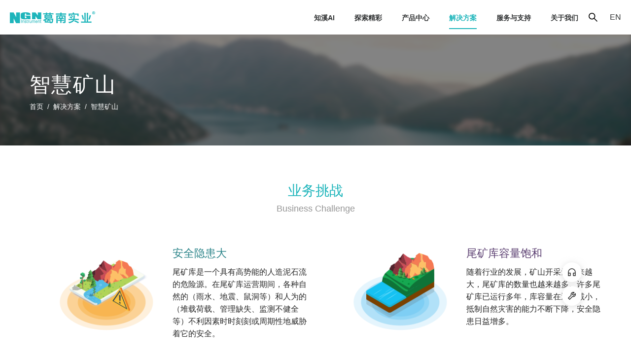

--- FILE ---
content_type: text/html; charset=utf-8
request_url: https://www.njgn.com/solutions/8
body_size: 19282
content:
<!DOCTYPE html><html lang="zh"><head><meta charSet="UTF-8"/><meta http-equiv="Content-Language" content="zh-cn"/><meta http-equiv="X-UA-Compatible" content="IE=edge"/><meta name="keywords" content="南京葛南智能物联，应变计，渗压计，位移计，测斜仪，多点位移计，结构安全监测，固定测斜仪，静力水准仪，大坝安全监测，振弦读数仪"/><meta name="description" content="提升尾矿库安全监测水平，有效防范和遏制重特大事故发生"/><meta name="viewport" content="width=device-width, initial-scale=1.0, minimum-scale=1.0, maximum-scale=1.0"/><meta name="referrer" content="never"/><meta name="msvalidate.01" content="ABD23539C99AAD24DBCD94C24630A807"/><title>智慧矿山 - 南京葛南实业有限公司</title><meta name="next-head-count" content="9"/><link rel="preload" href="/_next/static/css/c3519bafc5788ac7.css" as="style"/><link rel="stylesheet" href="/_next/static/css/c3519bafc5788ac7.css" data-n-g=""/><link rel="preload" href="/_next/static/css/f6ef08a7404fa06c.css" as="style"/><link rel="stylesheet" href="/_next/static/css/f6ef08a7404fa06c.css" data-n-p=""/><noscript data-n-css=""></noscript><script defer="" nomodule="" src="/_next/static/chunks/polyfills-5cd94c89d3acac5f.js"></script><script src="/_next/static/chunks/webpack-4d61b40c26f7cda5.js" defer=""></script><script src="/_next/static/chunks/framework-568b840ecff66744.js" defer=""></script><script src="/_next/static/chunks/main-2e406859ec7231e7.js" defer=""></script><script src="/_next/static/chunks/pages/_app-4f9177bc2cab85c7.js" defer=""></script><script src="/_next/static/chunks/3265-354db446edb8702e.js" defer=""></script><script src="/_next/static/chunks/8492-9130dcae6d5f1bc0.js" defer=""></script><script src="/_next/static/chunks/6673-20361b4c4be3b194.js" defer=""></script><script src="/_next/static/chunks/5507-f65eeca31bba1e22.js" defer=""></script><script src="/_next/static/chunks/9027-1dd051f8dec6665e.js" defer=""></script><script src="/_next/static/chunks/pages/solutions/%5Bid%5D-7aac6d56feb0da2d.js" defer=""></script><script src="/_next/static/Uqx_nPSMRBCiuFw-gXmdS/_buildManifest.js" defer=""></script><script src="/_next/static/Uqx_nPSMRBCiuFw-gXmdS/_ssgManifest.js" defer=""></script><script src="/_next/static/Uqx_nPSMRBCiuFw-gXmdS/_middlewareManifest.js" defer=""></script><style id="__jsx-3753172776">.container.jsx-3753172776 {opacity:0;
pointer-events:none;
-webkit-transition:opacity 200ms linear;
transition:opacity 200ms linear}
.bar.jsx-3753172776 {background:#1eb5bb;
height:2px;
left:0;
margin-left: -100%;
position:fixed;
top:0;
-webkit-transition:margin-left 200ms linear;
transition:margin-left 200ms linear;
width:100%;
z-index:1031}
.spinner.jsx-3753172776 {box-shadow:0 0 10px #1eb5bb, 0 0 5px #1eb5bb;
display:block;
height:100%;
opacity:1;
position:absolute;
right:0;
-webkit-transform:rotate(3deg) translate(0px, -4px);
-moz-transform:rotate(3deg) translate(0px, -4px);
-ms-transform:rotate(3deg) translate(0px, -4px);
transform:rotate(3deg) translate(0px, -4px);
width:100px}</style></head><body><div id="__next"><div class="jsx-3753172776 container"><div class="jsx-3753172776 bar"><div class="jsx-3753172776 spinner"></div></div></div><div class="Custom_header__kUdvr"><div class="global_home_page_wrapper__x3RG3 Custom_menu_other__9Fnx6"><div class="global_home_page_large__MZ5aK" style="display:flex;justify-content:space-between;align-items:center;height:70px"><div class="Custom_logo_img__ViOyb"></div><div class="Custom_logo_menu__AI4qb"><ul class="ant-menu-overflow ant-menu ant-menu-root ant-menu-horizontal ant-menu-light Custom_right_menu__8qW72" role="menu" tabindex="0" data-menu-list="true"><li class="ant-menu-overflow-item ant-menu-item ant-menu-item-only-child" style="opacity:1;order:0" role="menuitem" tabindex="-1"><span class="ant-menu-title-content"><div><span class="Custom_cheer_text__o_Bki"> <!-- -->知溪AI</span><img class="Custom_cheer_logo__t5OOX" src="https://cdn.njgn.com/companyfile/webfile/img/banner/Cheerlogo.png"/></div></span></li><li class="ant-menu-overflow-item ant-menu-submenu ant-menu-submenu-horizontal" style="opacity:1;order:1" role="none"><div role="menuitem" class="ant-menu-submenu-title" tabindex="-1" aria-expanded="false" aria-haspopup="true"><span class="ant-menu-title-content">探索精彩</span><i class="ant-menu-submenu-arrow"></i></div></li><li class="ant-menu-overflow-item ant-menu-item ant-menu-item-only-child" style="opacity:1;order:2" role="menuitem" tabindex="-1"><span class="ant-menu-title-content">产品中心</span></li><li class="ant-menu-overflow-item ant-menu-item ant-menu-item-selected ant-menu-item-only-child" style="opacity:1;order:3" role="menuitem" tabindex="-1"><span class="ant-menu-title-content"><span>解决方案</span></span></li><li class="ant-menu-overflow-item ant-menu-submenu ant-menu-submenu-horizontal" style="opacity:1;order:4" role="none"><div role="menuitem" class="ant-menu-submenu-title" tabindex="-1" aria-expanded="false" aria-haspopup="true"><span class="ant-menu-title-content">服务与支持</span><i class="ant-menu-submenu-arrow"></i></div></li><li class="ant-menu-overflow-item ant-menu-submenu ant-menu-submenu-horizontal" style="opacity:1;order:5" role="none"><div role="menuitem" class="ant-menu-submenu-title" tabindex="-1" aria-expanded="false" aria-haspopup="true"><span class="ant-menu-title-content">关于我们</span><i class="ant-menu-submenu-arrow"></i></div></li><li class="ant-menu-overflow-item ant-menu-overflow-item-rest ant-menu-submenu ant-menu-submenu-horizontal" style="opacity:0;height:0;overflow-y:hidden;order:9007199254740991;pointer-events:none;position:absolute" aria-hidden="true" role="none"><div role="menuitem" class="ant-menu-submenu-title" tabindex="-1" aria-expanded="false" aria-haspopup="true"><span role="img" aria-label="ellipsis" class="anticon anticon-ellipsis"><svg viewBox="64 64 896 896" focusable="false" data-icon="ellipsis" width="1em" height="1em" fill="currentColor" aria-hidden="true"><path d="M176 511a56 56 0 10112 0 56 56 0 10-112 0zm280 0a56 56 0 10112 0 56 56 0 10-112 0zm280 0a56 56 0 10112 0 56 56 0 10-112 0z"></path></svg></span><i class="ant-menu-submenu-arrow"></i></div></li></ul><div style="display:none" aria-hidden="true"></div><div class="HeaderSearch_headerSearch__SYW68"><span role="img" aria-label="search" style="cursor:pointer;font-size:20px" class="anticon anticon-search Custom_logo_icon__lxmR1"><svg viewBox="64 64 896 896" focusable="false" data-icon="search" width="1em" height="1em" fill="currentColor" aria-hidden="true"><path d="M909.6 854.5L649.9 594.8C690.2 542.7 712 479 712 412c0-80.2-31.3-155.4-87.9-212.1-56.6-56.7-132-87.9-212.1-87.9s-155.5 31.3-212.1 87.9C143.2 256.5 112 331.8 112 412c0 80.1 31.3 155.5 87.9 212.1C256.5 680.8 331.8 712 412 712c67 0 130.6-21.8 182.7-62l259.7 259.6a8.2 8.2 0 0011.6 0l43.6-43.5a8.2 8.2 0 000-11.6zM570.4 570.4C528 612.7 471.8 636 412 636s-116-23.3-158.4-65.6C211.3 528 188 471.8 188 412s23.3-116.1 65.6-158.4C296 211.3 352.2 188 412 188s116.1 23.2 158.4 65.6S636 352.2 636 412s-23.3 116.1-65.6 158.4z"></path></svg></span><div class="ant-select ant-select-auto-complete HeaderSearch_input___50c9 ant-select-single ant-select-customize-input ant-select-show-search" style="height:28px;margin-top:-6px"><div class="ant-select-selector"><span class="ant-select-selection-search"><input type="search" autoComplete="off" aria-label="搜索" placeholder="搜索" class="ant-input ant-select-selection-search-input" role="combobox" aria-haspopup="listbox" aria-owns="undefined_list" aria-autocomplete="list" aria-controls="undefined_list" aria-activedescendant="undefined_list_0" value=""/></span><span class="ant-select-selection-placeholder"></span></div></div></div><div class="ant-space ant-space-horizontal ant-space-align-center Custom_lang__enp9v"><div class="ant-space-item"><div class="Custom_lang_child__rRAoF">EN</div></div></div></div></div></div><div class="global_home_page_wrapper__x3RG3 Custom_sub_menu__MTFBs" style="border-top:0;height:0;overflow:hidden"><div class="global_home_page__QU_HX"><div class="ant-row" style="margin-left:-12px;margin-right:-12px;width:100%"><div style="padding-left:12px;padding-right:12px" class="ant-col Custom_gutter_row__FYSAl ant-col-xs-24 ant-col-sm-24 ant-col-md-12 ant-col-lg-6 ant-col-xl-6"><div class="ant-typography"><span class="ant-typography Custom_sub_title__eMFNm"><a href="/product/2/all">智能传感器</a></span><div class="ant-divider ant-divider-horizontal Custom_sub_divider__mTZig" role="separator"></div><div class="ant-typography Custom_sub_desc__Vc9O9"><a href="/product/2/34">应变</a></div><div class="ant-typography Custom_sub_desc__Vc9O9"><a href="/product/2/6">应力</a></div><div class="ant-typography Custom_sub_desc__Vc9O9"><a href="/product/2/43">水位</a></div><div class="ant-typography Custom_sub_desc__Vc9O9"><a href="/product/2/44">压力</a></div><div class="ant-typography Custom_sub_desc__Vc9O9"><a href="/product/2/47">位移</a></div><div class="ant-typography Custom_sub_desc__Vc9O9"><a href="/product/2/2">倾斜</a></div><div class="ant-typography Custom_sub_desc__Vc9O9"><a href="/product/2/48">沉降</a></div><div class="ant-typography Custom_sub_desc__Vc9O9"><a href="/product/2/4">环境量</a></div><div class="ant-typography Custom_sub_desc__Vc9O9"><a href="/product/2/95">标定架</a></div><div class="ant-typography Custom_sub_desc__Vc9O9"><a href="/product/2/7">电缆及附件</a></div></div></div><div style="padding-left:12px;padding-right:12px" class="ant-col Custom_gutter_row__FYSAl ant-col-xs-24 ant-col-sm-24 ant-col-md-12 ant-col-lg-6 ant-col-xl-6"><div class="ant-typography"><span class="ant-typography Custom_sub_title__eMFNm"><a href="/product/1/all">数据采集设备</a></span><div class="ant-divider ant-divider-horizontal Custom_sub_divider__mTZig" role="separator"></div><div class="ant-typography Custom_sub_desc__Vc9O9"><a href="/product/1/32">分布式自动测量单元</a></div><div class="ant-typography Custom_sub_desc__Vc9O9"><a href="/product/1/31">全功能数据采集仪</a></div><div class="ant-typography Custom_sub_desc__Vc9O9"><a href="/product/1/8">全功能读数仪</a></div><div class="ant-typography Custom_sub_desc__Vc9O9"><a href="/product/1/24">其它功能模块</a></div></div></div><div style="padding-left:12px;padding-right:12px" class="ant-col Custom_gutter_row__FYSAl ant-col-xs-24 ant-col-sm-24 ant-col-md-12 ant-col-lg-6 ant-col-xl-6"><div class="ant-typography"><span class="ant-typography Custom_sub_title__eMFNm"><a href="/product/0/all">云端产品</a></span><div class="ant-divider ant-divider-horizontal Custom_sub_divider__mTZig" role="separator"></div><div class="ant-typography Custom_sub_desc__Vc9O9"><a href="/detail/6">葛南云®平台</a></div><div class="ant-typography Custom_sub_desc__Vc9O9"><a href="/detail/7">葛南云®基础数据云</a></div><div class="ant-typography Custom_sub_desc__Vc9O9"><a href="/detail/290">知溪AI大模型</a></div><div class="ant-typography Custom_sub_desc__Vc9O9"><a href="/detail/8">葛南云®小程序</a></div><div class="ant-typography Custom_sub_desc__Vc9O9"><a href="/detail/10">测斜仪云平台</a></div><div class="ant-typography Custom_sub_desc__Vc9O9"><a href="/detail/9">读数仪云平台</a></div><div class="ant-typography Custom_sub_desc__Vc9O9"><a href="/detail/280">水库建设及运行初期安全管理平台</a></div><div class="ant-typography Custom_sub_desc__Vc9O9"><a href="/detail/144">小型水库大坝安全监测及水雨情测报系统</a></div><div class="ant-typography Custom_sub_desc__Vc9O9"><a href="/detail/12">基坑安全监测云平台</a></div><div class="ant-typography Custom_sub_desc__Vc9O9"><a href="https://cloud.njgn.com/externalscreen/#/" target="_blank">葛南云展示平台</a></div></div></div><div style="padding-left:12px;padding-right:12px" class="ant-col Custom_gutter_row__FYSAl ant-col-xs-24 ant-col-sm-24 ant-col-md-12 ant-col-lg-6 ant-col-xl-6"><div class="ant-typography"><span class="ant-typography Custom_sub_title__eMFNm"><a href="/product/13/all">客户端软件</a></span><div class="ant-divider ant-divider-horizontal Custom_sub_divider__mTZig" role="separator"></div><div class="ant-typography Custom_sub_desc__Vc9O9"><a href="/detail/102">DataMint® Collection数据采集管理软件</a></div><div class="ant-typography Custom_sub_desc__Vc9O9"><a href="/detail/104">DataMint® Tunnel隧洞监测系统</a></div><div class="ant-typography Custom_sub_desc__Vc9O9"><a href="/detail/107">DataMint® HAT手机端APP</a></div><div class="ant-typography Custom_sub_desc__Vc9O9"><a href="/detail/3">DataMint® TiltPath测斜仪APP</a></div><div class="ant-typography Custom_sub_desc__Vc9O9"><a href="/detail/5">DataMint® TiltPath全自动测斜仪APP</a></div></div></div></div></div></div></div><div class="templates-wrapper"><div><div class="global_banner_content__cOy7b Solutions_solutions_banner__UDIkh" style="background-image:url(https://cdn.njgn.com/companyfile/webfile/content_image/20210709_10540492.png)"><div class="global_home_page__QU_HX" style="width:100%"><h1 class="global_banner_miantitle_narrow__bqMlo">智慧矿山</h1><div class="ant-breadcrumb Product_product_breadcrumb__C3HbN"><span><span class="ant-breadcrumb-link"><a href="/">首页</a></span><span class="ant-breadcrumb-separator">/</span></span><span><span class="ant-breadcrumb-link"><a href="/solutions">解决方案</a></span><span class="ant-breadcrumb-separator">/</span></span><span><span class="Product_product_breadcrumb_text__q81H_">智慧矿山</span><span class="ant-breadcrumb-separator">/</span></span></div></div></div><div class="global_home_page_wrapper__x3RG3" style="padding:60px 0px"><div class="global_home_page__QU_HX"><div class="AboutGn_intro_title__o_lm9">业务挑战</div><div class="AboutGn_intro_subtitle__A6FEE">Business Challenge</div><div class="ant-row" style="margin-left:-16px;margin-right:-16px;margin-top:-24px;margin-bottom:-24px"><div style="padding-left:16px;padding-right:16px;padding-top:24px;padding-bottom:24px" class="ant-col ant-col-xs-24 ant-col-sm-24 ant-col-md-12 ant-col-lg-12 ant-col-xl-12"><div class="ant-row" style="margin-left:-8px;margin-right:-8px;margin-top:-8px;margin-bottom:-8px"><div style="padding-left:8px;padding-right:8px;padding-top:8px;padding-bottom:8px" class="ant-col ant-col-xs-12 ant-col-sm-12 ant-col-md-12 ant-col-lg-12 ant-col-xl-12"><img class="Solutions_solutions_challenge_img__nOhTJ" src="https://cdn.njgn.com/companyfile/webfile/content_image/20210926_09152677.png" alt="安全隐患大"/></div><div style="padding-left:8px;padding-right:8px;padding-top:8px;padding-bottom:8px" class="ant-col ant-col-xs-12 ant-col-sm-12 ant-col-md-12 ant-col-lg-12 ant-col-xl-12"><div class="ant-space ant-space-vertical"><div class="ant-space-item" style="margin-bottom:8px"><span class="ant-typography Solutions_solutions_challenge_title__YvE9A" style="color:#298388">安全隐患大</span></div><div class="ant-space-item"><span class="ant-typography">尾矿库是一个具有高势能的人造泥石流的危险源。在尾矿库运营期间，各种自然的（雨水、地震、鼠洞等）和人为的（堆载荷载、管理缺失、监测不健全等）不利因素时时刻刻或周期性地威胁着它的安全。</span></div></div></div></div></div><div style="padding-left:16px;padding-right:16px;padding-top:24px;padding-bottom:24px" class="ant-col ant-col-xs-24 ant-col-sm-24 ant-col-md-12 ant-col-lg-12 ant-col-xl-12"><div class="ant-row" style="margin-left:-8px;margin-right:-8px;margin-top:-8px;margin-bottom:-8px"><div style="padding-left:8px;padding-right:8px;padding-top:8px;padding-bottom:8px" class="ant-col ant-col-xs-12 ant-col-sm-12 ant-col-md-12 ant-col-lg-12 ant-col-xl-12"><img class="Solutions_solutions_challenge_img__nOhTJ" src="https://cdn.njgn.com/companyfile/webfile/content_image/20210926_09154613.png" alt="尾矿库容量饱和"/></div><div style="padding-left:8px;padding-right:8px;padding-top:8px;padding-bottom:8px" class="ant-col ant-col-xs-12 ant-col-sm-12 ant-col-md-12 ant-col-lg-12 ant-col-xl-12"><div class="ant-space ant-space-vertical"><div class="ant-space-item" style="margin-bottom:8px"><span class="ant-typography Solutions_solutions_challenge_title__YvE9A" style="color:#5B3F71">尾矿库容量饱和</span></div><div class="ant-space-item"><span class="ant-typography">随着行业的发展，矿山开采量越来越大，尾矿库的数量也越来越多。许多尾矿库已运行多年，库容量在逐渐减小，抵制自然灾害的能力不断下降，安全隐患日益增多。</span></div></div></div></div></div></div></div></div><div class="global_home_page_wrapper__x3RG3 Solutions_solutions_advantage__AlxUB" style="padding:60px 0px"><div class="global_home_page_small__RK6gQ"><div class="ant-row" style="margin-left:-16px;margin-right:-16px;margin-top:-16px;margin-bottom:-16px"><div style="padding-left:16px;padding-right:16px;padding-top:16px;padding-bottom:16px" class="ant-col ant-col-xs-24 ant-col-sm-8 ant-col-md-8 ant-col-lg-6 ant-col-xl-6"><div class="AboutGn_intro_title__o_lm9" style="color:#ffffff;text-align:left">方案优势</div><div class="AboutGn_intro_subtitle__A6FEE" style="color:#ffffff;text-align:left;opacity:0.8">Solution Advantage</div></div><div style="padding-left:16px;padding-right:16px;padding-top:16px;padding-bottom:16px;margin-top:35px" class="ant-col ant-col-xs-24 ant-col-sm-16 ant-col-md-16 ant-col-lg-18 ant-col-xl-18"><div class="ant-row" style="margin-left:-25px;margin-right:-25px;margin-top:-35px;margin-bottom:-35px"><div style="padding-left:25px;padding-right:25px;padding-top:35px;padding-bottom:35px" class="ant-col ant-col-xs-24 ant-col-sm-24 ant-col-md-12 ant-col-lg-12 ant-col-xl-12"><div class="Solutions_solutions_advantage_module__jZZND"><img class="Solutions_solutions_advantage_img__Xd7_T" src="https://cdn.njgn.com/companyfile/webfile/content_image/20210927_10072755.png" alt="自动化监测"/><div class="ant-space ant-space-vertical"><div class="ant-space-item" style="margin-bottom:8px"><span class="ant-typography" style="color:#ffffff;font-size:20px">自动化监测</span></div><div class="ant-space-item"><span class="ant-typography" style="color:#ffffff;font-size:15px">全方位、全天候实时监测，监测能力：尾矿库的各个监测点实现自动化监测，实时掌握尾矿库整体运行的安全状态。</span></div></div></div></div><div style="padding-left:25px;padding-right:25px;padding-top:35px;padding-bottom:35px" class="ant-col ant-col-xs-24 ant-col-sm-24 ant-col-md-12 ant-col-lg-12 ant-col-xl-12"><div class="Solutions_solutions_advantage_module__jZZND"><img class="Solutions_solutions_advantage_img__Xd7_T" src="https://cdn.njgn.com/companyfile/webfile/content_image/20210927_1007334.png" alt="分级预警"/><div class="ant-space ant-space-vertical"><div class="ant-space-item" style="margin-bottom:8px"><span class="ant-typography" style="color:#ffffff;font-size:20px">分级预警</span></div><div class="ant-space-item"><span class="ant-typography" style="color:#ffffff;font-size:15px">对尾矿库进行分级预警，预警能力：一旦出现紧急情况，系统能及时以短信或邮件方式发送实现预警信息，支持办公室声光报警。</span></div></div></div></div><div style="padding-left:25px;padding-right:25px;padding-top:35px;padding-bottom:35px" class="ant-col ant-col-xs-24 ant-col-sm-24 ant-col-md-12 ant-col-lg-12 ant-col-xl-12"><div class="Solutions_solutions_advantage_module__jZZND"><img class="Solutions_solutions_advantage_img__Xd7_T" src="https://cdn.njgn.com/companyfile/webfile/content_image/20210927_10074380.png" alt="系统定制"/><div class="ant-space ant-space-vertical"><div class="ant-space-item" style="margin-bottom:8px"><span class="ant-typography" style="color:#ffffff;font-size:20px">系统定制</span></div><div class="ant-space-item"><span class="ant-typography" style="color:#ffffff;font-size:15px">根据工程特性、客户需求定制化可视化界面，展示各监测项的实时数据变化、特征值、变化速率等。</span></div></div></div></div><div style="padding-left:25px;padding-right:25px;padding-top:35px;padding-bottom:35px" class="ant-col ant-col-xs-24 ant-col-sm-24 ant-col-md-12 ant-col-lg-12 ant-col-xl-12"><div class="Solutions_solutions_advantage_module__jZZND"><img class="Solutions_solutions_advantage_img__Xd7_T" src="https://cdn.njgn.com/companyfile/webfile/content_image/20210927_1007535.png" alt="历史资料存储"/><div class="ant-space ant-space-vertical"><div class="ant-space-item" style="margin-bottom:8px"><span class="ant-typography" style="color:#ffffff;font-size:20px">历史资料存储</span></div><div class="ant-space-item"><span class="ant-typography" style="color:#ffffff;font-size:15px">实现监测数据存储共享，直观显示各项监测信息的历史变化过程及当前状态，为矿上安全生产管理提供简单明了、直接有效的参考信息。</span></div></div></div></div></div></div></div></div></div><div class="global_home_page_wrapper__x3RG3" style="padding:40px 0px"><div class="global_home_page__QU_HX"><div class="AboutGn_intro_title__o_lm9">客户故事</div><div class="AboutGn_intro_subtitle__A6FEE">Customer Stories</div><div class="ant-row"><div align="left" class="ant-col ant-col-xs-24 ant-col-sm-24 ant-col-md-12 ant-col-lg-12 ant-col-xl-12"><div style="position:relative;z-index:2"><img src="https://cdn.njgn.com/companyfile/webfile/content_image/20211111_1710165.png" alt="葛南云平台在尾矿库安全监测中的应用与实践" height="300" width="100%"/><div class="Customer_customer_mark__zv_p_"><span class="Customer_customer_mark_title__wsFQv">葛南云平台在尾矿库安全监测中的应用与实践</span></div></div></div><div align="left" class="ant-col Solutions_solution_customer_list__qRub8 ant-col-xs-24 ant-col-sm-24 ant-col-md-12 ant-col-lg-12 ant-col-xl-12"><div class="ant-list ant-list-split ant-list-bordered"><div class="ant-spin-nested-loading"><div class="ant-spin-container"><ul class="ant-list-items"><a href="/explore/customerdetail?id=14"><li style="height:60px" class="ant-list-item Solutions_solution_customer_item__xjvvW"><div class="ant-list-item-meta"><div class="ant-list-item-meta-content"><h4 class="ant-list-item-meta-title">葛南云平台在尾矿库安全监测中的应用与实践</h4></div></div><div style="margin-left:24px">2020-08-28</div><span role="img" aria-label="right-circle" style="margin-left:24px;font-size:18px" class="anticon anticon-right-circle"><svg viewBox="64 64 896 896" focusable="false" data-icon="right-circle" width="1em" height="1em" fill="currentColor" aria-hidden="true"><path d="M666.7 505.5l-246-178A8 8 0 00408 334v46.9c0 10.2 4.9 19.9 13.2 25.9L566.6 512 421.2 617.2c-8.3 6-13.2 15.6-13.2 25.9V690c0 6.5 7.4 10.3 12.7 6.5l246-178c4.4-3.2 4.4-9.8 0-13z"></path><path d="M512 64C264.6 64 64 264.6 64 512s200.6 448 448 448 448-200.6 448-448S759.4 64 512 64zm0 820c-205.4 0-372-166.6-372-372s166.6-372 372-372 372 166.6 372 372-166.6 372-372 372z"></path></svg></span></li></a></ul></div></div></div></div></div><div class="Solutions_solutions_more__pzYda"><a style="color:#1eb5bb" href="/explore/customer?like=%E6%99%BA%E6%85%A7%E7%9F%BF%E5%B1%B1&amp;page=1&amp;sort=desc">更多客户故事<!-- -->   <span role="img" aria-label="right-circle" class="anticon anticon-right-circle"><svg viewBox="64 64 896 896" focusable="false" data-icon="right-circle" width="1em" height="1em" fill="currentColor" aria-hidden="true"><path d="M666.7 505.5l-246-178A8 8 0 00408 334v46.9c0 10.2 4.9 19.9 13.2 25.9L566.6 512 421.2 617.2c-8.3 6-13.2 15.6-13.2 25.9V690c0 6.5 7.4 10.3 12.7 6.5l246-178c4.4-3.2 4.4-9.8 0-13z"></path><path d="M512 64C264.6 64 64 264.6 64 512s200.6 448 448 448 448-200.6 448-448S759.4 64 512 64zm0 820c-205.4 0-372-166.6-372-372s166.6-372 372-372 372 166.6 372 372-166.6 372-372 372z"></path></svg></span></a></div></div></div><div class="Custom_apply__Fh1di"><span class="Custom_apply_left__PKYI_">免费获取葛南云®平台产品体验，</span><a class="Custom_apply_right__xn6ga" href="/aboutGn/contactus?type=requestdemo">立即申请<!-- -->  <svg t="1617760659080" class="icon" viewBox="0 0 1024 1024" version="1.1" xmlns="http://www.w3.org/2000/svg" p-id="3510" width="28" height="32"><path d="M950.302961 652.704953l-1.989999-16.837999-1.025-3.129c-0.455-0.569-11.205999-19.511998-31.229998-26.166997l-1.478999-0.967-4.152-1.536a79.866993 79.866993 0 0 0-51.196996-0.967 59.956995 59.956995 0 0 0-37.885996-29.125997c-15.359999-6.654999-38.909997-7.621999-59.899995-0.512-3.13 1.024-5.12 1.991-7.622999 3.129999-0.512 0-1.024 0.511-1.991 0.511a155.297986 155.297986 0 0 0-22.526998-14.391998c-17.349998-6.143999-33.732997-4.096-44.484996-3.129V482.389968c0-29.125997-17.349998-52.220995-43.971996-60.867995a77.648993 77.648993 0 0 0-30.717998-5.632c-12.287999 0-20.535998 1.991-30.319997 5.689-28.101998 10.693999-44.484996 33.220997-44.484996 61.435995v184.877983c-5.632-1.023-10.750999-1.023-14.846999-1.023-9.783999 0-20.023998 2.047-29.124997 5.688-28.158998 9.215999-45.622996 32.196997-45.622996 61.436994v115.76199l1.991 30.262998c3.641 22.469998 11.263999 32.253997 35.382997 62.004994l59.843994 69.115994c3.64 3.584 10.239999 8.759999 18.999999 8.759999 5.688 0 13.253999 0 21.501998-4.663999 12.742999-9.215999 15.359999-25.599998 5.688999-36.861997v-0.512l-59.672995-69.115994c-22.981998-26.621998-24.005998-28.100998-24.005997-69.115994V732.116946a12.514999 12.514999 0 0 1 8.759999-12.229999 21.957998 21.957998 0 0 1 12.742999 0.512c3.64 0.967 7.622999 3.64 7.622999 12.229999v92.154992c0 14.334999 13.253999 26.109998 29.124997 26.109997 15.927999 0 29.124997-11.774999 29.124998-26.166997V482.275968c0-6.143999 3.13-10.239999 8.759999-12.229999 1.992-0.57 5.12-1.024 10.751999-0.57l1.991 0.57c5.12 1.99 7.622999 6.085999 7.622999 12.229999v206.892981c0 14.334999 12.741999 26.109998 29.124998 26.109998 15.870999 0 29.125997-11.774999 29.125997-26.166998v-63.483994c0-6.086999 2.503-10.239999 8.247999-12.229999a32.424997 32.424997 0 0 1 10.751-0.513l1.990999 0.512c5.12 1.991 7.622999 6.143999 7.623 12.229999v63.541994c0 14.334999 12.741999 26.109998 29.124997 26.109998 15.927999 0 29.125997-11.774999 29.125998-26.166998v-55.747995c0-4.55 1.99-8.703999 7.109999-11.717999a19.511998 19.511998 0 0 0 6.143999-1.024c2.617-0.456 5.12-0.456 7.623-0.456l2.503 0.968c7.622999 2.616 8.759999 7.621999 8.759999 11.774999v55.747995c0 14.334999 12.742999 26.109998 29.125997 26.109998 15.869999 0 29.124997-11.774999 29.124998-26.166998v-23.039997c0-5.575 4.55-10.239999 8.247999-12.229999 1.991-0.967 7.110999-0.512 11.206999 0l2.674 0.512c4.55 1.99 7.109999 6.142999 7.109999 11.717999V881.099933l-30.262997 105.97699v4.608c0 12.229999 10.239999 23.493998 24.005998 26.167998 1.99 0 3.64 0.455 5.631999 0.455 13.879999 0 26.109998-7.622999 30.262997-19.511999l30.205998-108.99299 3.753999-237.098979zM238.210024 177.596994h457.75796c16.837999 0 30.205997 13.253999 30.205997 30.262998a29.978997 29.978997 0 0 1-30.205997 30.262997H238.210024a30.035997 30.035997 0 0 1-30.205997-30.262997 29.636997 29.636997 0 0 1 30.205997-30.262998z m0 133.111989h457.75796c16.837999 0 30.205997 13.253999 30.205997 30.262997a29.978997 29.978997 0 0 1-30.319997 30.262997H238.210024a30.035997 30.035997 0 0 1-30.205997-30.262997c0-16.837999 13.196999-30.262997 30.205997-30.262997z m0 133.111988h198.699983c16.837999 0 30.262997 13.254999 30.262997 30.262997a30.035997 30.035997 0 0 1-30.262997 30.262998h-198.699983a30.262997 30.262997 0 0 1 0-60.468995z m133.679988 580.119949H162.325031A127.423989 127.423989 0 0 1 37.461042 896.969931V127.424999A127.992989 127.992989 0 0 1 165.51003 0.00001h619.483946c70.537994 0 127.991989 56.885995 127.991989 126.968989v332.779971a36.576997 36.576997 0 1 1-73.267994 1.479999v-334.25997a54.268995 54.268995 0 0 0-54.780995-53.699995H165.45303a54.211995 54.211995 0 0 0-54.723995 53.699995v769.547932c0 29.749997 24.631998 53.755995 54.780995 53.755995h206.323982c20.023998 0 36.406997 16.326999 36.406997 36.861997a35.951997 35.951997 0 0 1-36.406997 36.861997z" p-id="3511" fill="#1eb5bb"></path></svg></a></div><div class="global_home_page_wrapper__x3RG3 Custom_footer1_wrapper__tVWY7"><div class="ant-space ant-space-vertical Custom_float_group__Q8iUU"><div class="ant-space-item" style="margin-bottom:8px"><div class="Custom_float_weixin__EkQ8h"><span role="img" aria-label="customer-service" style="font-size:18px" class="anticon anticon-customer-service"><svg viewBox="64 64 896 896" focusable="false" data-icon="customer-service" width="1em" height="1em" fill="currentColor" aria-hidden="true"><path d="M512 128c-212.1 0-384 171.9-384 384v360c0 13.3 10.7 24 24 24h184c35.3 0 64-28.7 64-64V624c0-35.3-28.7-64-64-64H200v-48c0-172.3 139.7-312 312-312s312 139.7 312 312v48H688c-35.3 0-64 28.7-64 64v208c0 35.3 28.7 64 64 64h184c13.3 0 24-10.7 24-24V512c0-212.1-171.9-384-384-384zM328 632v192H200V632h128zm496 192H696V632h128v192z"></path></svg></span></div></div><div class="ant-space-item"><div class="Custom_float_weixin__EkQ8h"><span role="img" aria-label="tool" style="font-size:18px" class="anticon anticon-tool"><svg viewBox="64 64 896 896" focusable="false" data-icon="tool" width="1em" height="1em" fill="currentColor" aria-hidden="true"><path d="M876.6 239.5c-.5-.9-1.2-1.8-2-2.5-5-5-13.1-5-18.1 0L684.2 409.3l-67.9-67.9L788.7 169c.8-.8 1.4-1.6 2-2.5 3.6-6.1 1.6-13.9-4.5-17.5-98.2-58-226.8-44.7-311.3 39.7-67 67-89.2 162-66.5 247.4l-293 293c-3 3-2.8 7.9.3 11l169.7 169.7c3.1 3.1 8.1 3.3 11 .3l292.9-292.9c85.5 22.8 180.5.7 247.6-66.4 84.4-84.5 97.7-213.1 39.7-311.3zM786 499.8c-58.1 58.1-145.3 69.3-214.6 33.6l-8.8 8.8-.1-.1-274 274.1-79.2-79.2 230.1-230.1s0 .1.1.1l52.8-52.8c-35.7-69.3-24.5-156.5 33.6-214.6a184.2 184.2 0 01144-53.5L537 318.9a32.05 32.05 0 000 45.3l124.5 124.5a32.05 32.05 0 0045.3 0l132.8-132.8c3.7 51.8-14.4 104.8-53.6 143.9z"></path></svg></span></div></div></div><div class="ant-back-top"></div><div class="Custom_footer1__1JXiy"><div class="Custom_home_page__Eg9dD" gutter="0"><div name="block1" class="ant-col Custom_block__lT9Us ant-col-xs-24 ant-col-md-6"><h2><img class="logo_img" src="https://cdn.njgn.com/companyfile/webfile/img/banner/NGNlogo.svg" width="173" height="24" alt="logo"/></h2><div><div name="slogon"><article class="ant-typography" style="text-align:left"><span class="ant-typography" style="color:#ffffff;font-size:14px;font-weight:300">触摸自然的脉搏 聆听世界的声音<br/>对天地的敬畏 对人和安全的关怀<br/>为了那一片宁静的风景<br/>我们永远在路上<br/></span></article></div><div name="link3"><div class="global_nopre__rMTf6 Custom_focus__IL7UR" style="text-align:left"><span class="ant-typography" style="color:#ffffff;font-size:15px;font-weight:300">关注我们<!-- -->：</span><div class="ant-image"><img alt="关注我们" class="ant-image-img" style="cursor:pointer" src="https://cdn.njgn.com/companyfile/webfile/img/wechat_pre.svg"/><div class="ant-image-mask"><div class="ant-image-mask-info"><span role="img" aria-label="eye" class="anticon anticon-eye"><svg viewBox="64 64 896 896" focusable="false" data-icon="eye" width="1em" height="1em" fill="currentColor" aria-hidden="true"><path d="M942.2 486.2C847.4 286.5 704.1 186 512 186c-192.2 0-335.4 100.5-430.2 300.3a60.3 60.3 0 000 51.5C176.6 737.5 319.9 838 512 838c192.2 0 335.4-100.5 430.2-300.3 7.7-16.2 7.7-35 0-51.5zM512 766c-161.3 0-279.4-81.8-362.7-254C232.6 339.8 350.7 258 512 258c161.3 0 279.4 81.8 362.7 254C791.5 684.2 673.4 766 512 766zm-4-430c-97.2 0-176 78.8-176 176s78.8 176 176 176 176-78.8 176-176-78.8-176-176-176zm0 288c-61.9 0-112-50.1-112-112s50.1-112 112-112 112 50.1 112 112-50.1 112-112 112z"></path></svg></span>预览</div></div></div></div></div></div></div><div name="block2" class="ant-col Custom_block__lT9Us ant-col-xs-24 ant-col-md-6"><h2>公司地址</h2><div><div name="telephone"><article class="ant-typography" style="text-align:left"><span class="ant-typography" style="color:#ffffff;font-size:14px;font-weight:300">中国 江苏<br/>南京市鼓楼区君兰路2号上鼓中心9楼<br/><span role="img" aria-label="phone" style="color:#1EB5BB;margin-right:8px" class="anticon anticon-phone"><svg viewBox="64 64 896 896" focusable="false" data-icon="phone" width="1em" height="1em" fill="currentColor" aria-hidden="true"><path d="M877.1 238.7L770.6 132.3c-13-13-30.4-20.3-48.8-20.3s-35.8 7.2-48.8 20.3L558.3 246.8c-13 13-20.3 30.5-20.3 48.9 0 18.5 7.2 35.8 20.3 48.9l89.6 89.7a405.46 405.46 0 01-86.4 127.3c-36.7 36.9-79.6 66-127.2 86.6l-89.6-89.7c-13-13-30.4-20.3-48.8-20.3a68.2 68.2 0 00-48.8 20.3L132.3 673c-13 13-20.3 30.5-20.3 48.9 0 18.5 7.2 35.8 20.3 48.9l106.4 106.4c22.2 22.2 52.8 34.9 84.2 34.9 6.5 0 12.8-.5 19.2-1.6 132.4-21.8 263.8-92.3 369.9-198.3C818 606 888.4 474.6 910.4 342.1c6.3-37.6-6.3-76.3-33.3-103.4zm-37.6 91.5c-19.5 117.9-82.9 235.5-178.4 331s-213 158.9-330.9 178.4c-14.8 2.5-30-2.5-40.8-13.2L184.9 721.9 295.7 611l119.8 120 .9.9 21.6-8a481.29 481.29 0 00285.7-285.8l8-21.6-120.8-120.7 110.8-110.9 104.5 104.5c10.8 10.8 15.8 26 13.3 40.8z"></path></svg></span>+86 25 84443850<br/>周一至周日 8:00 - 18:00<br/></span></article></div></div></div><div name="block3" class="ant-col Custom_block__lT9Us ant-col-xs-24 ant-col-md-4"><h2>服务与支持</h2><div><a href="/support/inquire?type=%E8%AE%A2%E5%8D%95%E7%89%A9%E6%B5%81%E6%9F%A5%E8%AF%A2">订单物流查询</a><a href="/support/inquire?type=%E4%BA%A7%E5%93%81%E5%8F%82%E6%95%B0%E6%9F%A5%E8%AF%A2">产品参数查询</a><a href="/support/inquire?type=%E7%BD%91%E5%8D%A1%E4%BF%A1%E6%81%AF%E6%9F%A5%E8%AF%A2">网卡信息查询</a><a href="/support/apidoc">开发支持</a><a href="/support/download">下载中心</a><a href="/support/problem">知识课堂</a></div></div><div name="block5" class="ant-col Custom_block__lT9Us ant-col-xs-24 ant-col-md-4"><h2>云端产品</h2><div class="Custom_pics__za_D8"><a href="/aboutGn/contactus?type=requestdemo">葛南云体验账号</a><a href="https://cloud.njgn.com/ngncloud/login.html">葛南云平台</a><a href="https://cloud.njgn.com/ngncloud/login_cloud.html">葛南基础数据云</a><div name="link4_4"><div class="global_nopre__rMTf6"><a style="color:#f6f6f6;font-size:14px;cursor:pointer">葛南云小程序</a><div class="ant-image"><img alt="" class="ant-image-img"/><div class="ant-image-mask"><div class="ant-image-mask-info"><span role="img" aria-label="eye" class="anticon anticon-eye"><svg viewBox="64 64 896 896" focusable="false" data-icon="eye" width="1em" height="1em" fill="currentColor" aria-hidden="true"><path d="M942.2 486.2C847.4 286.5 704.1 186 512 186c-192.2 0-335.4 100.5-430.2 300.3a60.3 60.3 0 000 51.5C176.6 737.5 319.9 838 512 838c192.2 0 335.4-100.5 430.2-300.3 7.7-16.2 7.7-35 0-51.5zM512 766c-161.3 0-279.4-81.8-362.7-254C232.6 339.8 350.7 258 512 258c161.3 0 279.4 81.8 362.7 254C791.5 684.2 673.4 766 512 766zm-4-430c-97.2 0-176 78.8-176 176s78.8 176 176 176 176-78.8 176-176-78.8-176-176-176zm0 288c-61.9 0-112-50.1-112-112s50.1-112 112-112 112 50.1 112 112-50.1 112-112 112z"></path></svg></span>预览</div></div></div></div></div></div></div><div name="block6" class="ant-col Custom_block__lT9Us ant-col-xs-24 ant-col-md-4"><h2>社交媒体</h2><div class="Custom_pics__za_D8"><div name="link6_1"><div class="global_nopre__rMTf6"><a style="color:#f6f6f6;font-size:14px;cursor:pointer">微信公众号</a><div class="ant-image"><img alt="" class="ant-image-img"/><div class="ant-image-mask"><div class="ant-image-mask-info"><span role="img" aria-label="eye" class="anticon anticon-eye"><svg viewBox="64 64 896 896" focusable="false" data-icon="eye" width="1em" height="1em" fill="currentColor" aria-hidden="true"><path d="M942.2 486.2C847.4 286.5 704.1 186 512 186c-192.2 0-335.4 100.5-430.2 300.3a60.3 60.3 0 000 51.5C176.6 737.5 319.9 838 512 838c192.2 0 335.4-100.5 430.2-300.3 7.7-16.2 7.7-35 0-51.5zM512 766c-161.3 0-279.4-81.8-362.7-254C232.6 339.8 350.7 258 512 258c161.3 0 279.4 81.8 362.7 254C791.5 684.2 673.4 766 512 766zm-4-430c-97.2 0-176 78.8-176 176s78.8 176 176 176 176-78.8 176-176-78.8-176-176-176zm0 288c-61.9 0-112-50.1-112-112s50.1-112 112-112 112 50.1 112 112-50.1 112-112 112z"></path></svg></span>预览</div></div></div></div></div><a href="https://www.zhihu.com/org/nan-jing-ge-nan-zhi-neng-wu-lian-you-xian-gong-si/posts">知乎</a><a href="https://www.douyin.com/user/MS4wLjABAAAABrqRKRjqi4kacWkfCDDofNNKI9jgojrXhSEmdENNU48epXRpj7mZQsIBIBzYJrmo">抖音</a><a href="https://space.bilibili.com/634134527">哔哩哔哩</a></div></div></div><div class="Custom_copyright_wrapper__HtFWj"><div class="Custom_home_page__Eg9dD"><div class="Custom_copyright__lNTyg"><div style="width:100%;display:flex;justify-content:space-between;flex-wrap:wrap"><span>©1998-<!-- -->2026<!-- -->南京葛南实业有限公司 版权所有. All rights reserved.<a href="https://beian.miit.gov.cn" target="_blank" style="font-size:14px;color:#1EB5BB"> <!-- -->苏ICP备11040732号-1</a></span><span><a href="https://original.njgn.com/" target="_blank" class="Custom_copytext__E6vsP">访问旧版网站</a><div class="ant-divider ant-divider-vertical" role="separator"></div><a class="Custom_copytext__E6vsP" href="/home/copyright">法律声明</a><div class="ant-divider ant-divider-vertical" role="separator"></div><a class="Custom_copytext__E6vsP" href="/home/copyright">隐私保护</a><div class="ant-divider ant-divider-vertical" role="separator"></div><a class="Custom_copytext__E6vsP" href="/home/copyright">使用条款</a></span></div></div></div></div></div></div></div></div></div><script id="__NEXT_DATA__" type="application/json">{"props":{"pageProps":{"selectedKey":"解决方案","bannerPath":"https://cdn.njgn.com/companyfile/webfile/content_image/20210709_10540492.png","title":"智慧矿山","challenges":[{"title":"安全隐患大","description":"尾矿库是一个具有高势能的人造泥石流的危险源。在尾矿库运营期间，各种自然的（雨水、地震、鼠洞等）和人为的（堆载荷载、管理缺失、监测不健全等）不利因素时时刻刻或周期性地威胁着它的安全。","picture":"20210926_09152677.png"},{"title":"尾矿库容量饱和","description":"随着行业的发展，矿山开采量越来越大，尾矿库的数量也越来越多。许多尾矿库已运行多年，库容量在逐渐减小，抵制自然灾害的能力不断下降，安全隐患日益增多。","picture":"20210926_09154613.png"}],"advantages":[{"title":"自动化监测","description":"全方位、全天候实时监测，监测能力：尾矿库的各个监测点实现自动化监测，实时掌握尾矿库整体运行的安全状态。","picture":"20210927_10072755.png"},{"title":"分级预警","description":"对尾矿库进行分级预警，预警能力：一旦出现紧急情况，系统能及时以短信或邮件方式发送实现预警信息，支持办公室声光报警。","picture":"20210927_1007334.png"},{"title":"系统定制","description":"根据工程特性、客户需求定制化可视化界面，展示各监测项的实时数据变化、特征值、变化速率等。","picture":"20210927_10074380.png"},{"title":"历史资料存储","description":"实现监测数据存储共享，直观显示各项监测信息的历史变化过程及当前状态，为矿上安全生产管理提供简单明了、直接有效的参考信息。","picture":"20210927_1007535.png"}],"sceneApps":[],"storys":[{"id":14,"title":"葛南云平台在尾矿库安全监测中的应用与实践","summary":"葛南云平台尾矿库安全监测系统可大大地提高监测效率，实时掌握尾矿库健康状态，为尾矿库的安全运行保驾护航！","createTime":1598597971365,"coverPhotoPath":"https://cdn.njgn.com/companyfile/webfile/content_image/20211111_1710165.png","tags":["尾矿库"],"isFav":false}],"solutionId":"8","summary":"提升尾矿库安全监测水平，有效防范和遏制重特大事故发生","htmlDetail":"","_nextI18Next":{"initialI18nStore":{"zh":{"common":{"menu":{"home":"首页","cheer":"知溪AI","explore":"探索精彩","news":"新闻中心","cases":"客户故事","projects":"工程实例","products":"产品中心","solutions":"解决方案","sevices":"服务与支持","selfService":"自助查询","videos":"教学视频","supports":"开发支持","knowledge":"知识课堂","serviceSupport":"服务保障","downloads":"下载中心","aboutUs":"关于我们","ourCompany":"企业简介","process":"发展历程","honors":"资质荣誉","joinUs":"加入我们","contactUs":"联系我们","search":"搜索","afterSales":"售后服务政策","cooperations":"合作与共赢","cloudProducts":"云端产品","applyAccount":"葛南云体验账号","cloudplatform":"葛南云平台","dataCloud":"葛南基础数据云","applet":"葛南云小程序","socialMedia":"社交媒体","weChatOfficial":"微信公众号","zhihu":"知乎","douyin":"抖音","bilibili":"哔哩哔哩","oldWebsite":"访问旧版网站","legalStatement":"法律声明","privacyPolicy":"隐私保护","termsOfUse":"使用条款","slogan1":"触摸自然的脉搏 聆听世界的声音","slogan2":"对天地的敬畏 对人和安全的关怀","slogan3":"为了那一片宁静的风景","slogan4":"我们永远在路上","followUs":"关注我们","address":"公司地址","province":"中国 江苏","street":"南京市鼓楼区君兰路2号上鼓中心9楼","workTime":"周一至周日 8:00 - 18:00"},"title":{"companyName":"南京葛南实业有限公司","companyDesc":"智能传感器领跑者|岩土工程与结构安全监测专家"},"components":{"preSalesCode":"葛南售前客服","afterSalesCode":"葛南售后客服","ourStep":"我们的每一步，都凝聚着对卓越品质和精心服务的追求","previousPage":"上一页","nextPage":"下一页","total":"共","items":"条","perPage":"每页","share":"分享网页","share_tips":"打开微信或其他App，使用“扫一扫”即可网页分享。","apply_tips":"免费获取葛南云®平台产品体验，","apply":"立即申请"},"banner":{"banner_1_left":"触摸自然的脉搏","banner_1_right":"聆听世界的声音","banner_1_action":"观看宣传片","banner_more":"了解更多","banner_2_left":"云上智能","banner_2_right":"未来已来","banner_2_desc":"打通数据链路，构建云边端一体化安全监测云服务平台","banner_2_action":"进入葛南云","banner_3":"全功能采集仪","banner_3_desc":"布设灵活，智能混接，通道复用，精准测量","banner_4":"分布式模块化自动测量单元","banner_4_desc":"测量集成，灵活组网，高效采集，智能感知","banner_5":"智能传感器","banner_5_desc":"智能识别传感器参数，智能故障诊断，云平台手机客户端无缝对接","banner_6":"葛南云数据展示平台","banner_6_desc":"一个平台，千个场景，安全可靠，服务不断","banner_6_action":"进入展示平台","banner_6_apply":"立即试用"},"home":{"aboutUs":"关于我们","aboutUs_desc":"About Us","company":"南京葛南创建于1998年，是专业从事大坝及岩土工程安全监测设备及自动化数据采集系统研发、生产、销售与服务的高科技企业。我们始终注重新技术的研发投入和应用转化，致力于向客户提供承载最新技术、精准优质的大坝及岩土工程监测设备和工程整体解决方案。公司产品广泛应用于水电、铁路、公路、矿山、国防及建筑工程安全监测领域，其中诸多项目为国家重点工程，并出口至厄瓜多尔、哈萨克斯坦、马来西亚、柬埔寨、越南、埃塞俄比亚、尼泊尔、老挝、俄罗斯等多个国家及港澳台地区。","company_desc":"南京葛南实业有限公司、南京葛南智能物联有限公司均属南京葛南关联公司。","company_video":"企业视频","learnMore":"了解更多","philosophy":"我们的服务与理念","philosophy_desc":"Our Service \u0026 Philosophy","solutions":"解决方案","solutions_desc":"Solutions","more":"更多","advantages":"我们的优势","advantages_desc":"Our Advantages","advantages_1":"一站式服务","advantages_1_en":"Qualified One-Stop Service","advantages_2":"全场景覆盖","advantages_2_en":"Wide Application Areas","advantages_3":"定制化方案","advantages_3_en":"Customized Solution","advantages_4":"专业技术支持","advantages_4_en":"Technical Support","news":"新闻动态","news_desc":"News","news_more":"更多新闻动态","withUs":"与我们联系","oneStopPlatform":"一站式安全监测云平台","protectData":"保护每一条数据、守护每一个工程","login":"立即登录","services_1":"洞见求真 品诚尚行","services_1_desc":"善于思考，并能分享自己的见解；蓄力攻坚，坚守探索真相的勇气和决心。我们欣赏真知灼见，我们也注重诚实的品行和诚信的品质。","services_2":"坚持梦想 创新不止","services_2_desc":"工匠精神是葛南的血脉，而创新则是融入葛南的灵魂。因为创新，所以我们有无止境的梦想；因为怀揣梦想，所以我们坚持不歇。","services_3":"专业团队","services_3_desc":"严谨专业的软、硬件研发团队，细致专心的一线生产员工，经验丰富的售前、售后团队，让每一个产品，都以精工制造。","services_4":"客服支持 24/365","services_4_desc":"客服团队是我们对外的窗口，我们的每一位客服代表，都具有丰富的一线工作经验，致力于高效解决您的问题。客服团队全年365天保持在线。"},"news":{"tags":"新闻标签","all":"全部新闻","releaseDate":"发布日期","previous":"上一篇","next":"下一篇"},"cases":{"keywords":"请输入关键字","readMore":"阅读更多","total_1":"累计应用项目超过","total_2":"家","viewAll":"查看所有案例","relatedSolutions":"相关解决方案","relatedCases":"相关客户故事"},"projects":{"cityNumber":"出口国家及地区","projectNumber":"工程实例","customerNumber":"客户数量","platProjectNumber":"云平台工程","terminalNumber":"终端数量","dataNumber":"数据量","tradeNumber":"行业","scenarioNumber":"应用场景","patternNumber":"合作伙伴","areas":"地区","types":"类型","happenTimeStr":"年份","useProduct":"应用产品","all":"全部","placeholder":"请选择","useProduct_placeholder":"请输入产品模糊查询","search":"查找","key":"序号","projectType":"工程类型","projectName":"工程名称","projectLocation":"工程地点","projectDate":"时间","echart_title":"葛南实业部分工程实例全国分布图","echart_count":"工程数","high":"高","low":"低"},"products":{"viewDetails":"查看详情","features":"功能特性","features_desc":"Features","technicalParam":"技术参数","technicalParam_desc":"Technical Parameters","usageGuide":"使用指南","usageGuide_desc":"Usage Guide","relatedProducts":"相关产品","relatedProducts_desc":"Related Products","other":"其他","other_desc":"Other"},"solutions":{"challenge":"业务挑战","challenge_desc":"Business Challenge","advantage":"方案优势","advantage_desc":"Solution Advantage","customerStory":"客户故事","customerStory_desc":"Customer Stories","customerStory_more":"更多客户故事"},"selfService":{"orderLogistics":"订单物流查询","productParam":"产品参数查询","cardInformation":"网卡信息查询","queryByConsignee":"按收货人信息查询","queryByOrder":"按订单联系人信息查询","queryByExpressNumber":"按快递单号查询","consigneeName":"收货人姓名","consigneePhone":"收货人手机号码后四位","orderName":"订单联系人姓名","orderPhone":"订单联系人手机号码后四位","expressNumber":"快递单号","slide_tips":"请按住滑块，拖动到最右边","success_tips":"完成验证","search":"查 询","hasSearch":"已为您查询到","records":"条记录","records_tips":"温馨提示：本网站仅供查询最近30天内的发货信息。","number":"序号","sendTime":"发货日期","count":"件数","address":"收货地址","shipperCompany":"快递公司","logisticCode":"快递单号","lastTrace":"最新物流状态","logisticDetail":"点击查看物流详情","slide_warning":"请滑动滑块进行验证","consigneeName_warning":"请输入收货人姓名","consigneePhone_warning":"请输入收货人手机号码后四位","orderName_warning":"请输入订单联系人姓名","orderPhone_warning":"请输入订单联系人手机号码后四位","expressNumber_warning":"请输入快递单号","noRecords":"未查询到相关记录","serialNumber_tips":"请输入仪器序列号，多个序列号以英文逗号分隔","export":"导出","serialNumber":"仪器序列号","name":"仪器名称","model":"仪器型号","range":"测量范围","sensitivity":"灵敏度","coefficient":"系数","serialNumber_warning":"请输入仪器序列号","param_warning":"未查询到该产品的参数信息","export_warning":"暂无可导出数据","param":"产品参数","card_tips":"请输入网卡卡号","card_warning":"未查询到该网卡的详情信息","iccid":"物联网卡卡号","activeTime":"激活时间","status":"网卡状态","stopReason":"停机原因","periodAddFlow":"月使用流量","periodRestFlow":"月剩余流量","dataLevel":"流量包档位","expireTime":"套餐到期时间","status_testable":"可测试","status_notUsed":"未使用","status_inUse":"使用中","status_deactivated":"已停用","status_stopped":"已停机","status_unregistered":"已销户"},"video":{"url_warning":"视频地址不正确，请联系我们","video_tips":"如无法加载视频，请浏览器设置： 高级 \u003e 隐私设置和安全性 \u003e 内容设置 \u003e Cookie \u003e 关闭阻止第三方Cookie"},"downloads":{"appliedProducts":"适用产品","preview":"预览","download":"立即下载","versions":"版本","message":"留言后预览 / 下载","cancel":"取消","send":"发送","name":"姓名","name_tips":"请输入您的姓名","company":"单位名称","company_tips":"请输入您的单位名称","phone":"手机号码","phone_tips":"请输入您的手机号码","phone_rules":"请输入正确的手机号","code":"验证码","code_tips":"请输入验证码!","seconds":"秒后重新发送","getVerificationCode":"获取验证码","remark":"备注","send_success":"发送成功，开始下载吧！"},"aboutUs":{"team":"核心团队","team_desc":"Core Team"},"process":{"step":"我们的每一步","step_desc":"The Story of Our Success","allCases":"所有工程案例","earlier":"更早"},"joinUs":{"email":"简历请投递邮箱"},"contactUs":{"applyCloud":"申请体验云平台","apply_desc_1":"请填写以下必要资料，我们的客户运营专家很快会与您联系","apply_desc_2":"助力高校科研，高校老师科研试验项目可免费使用","title":"保持联络","email":"Email地址","email_error":"邮箱格式错误","email_warning":"请输入邮箱地址","telephone":"联系电话","telephone_tips":"请输入手机号码或固定电话号码","way":"从何处得知我们？","way_tips":"您是从什么途径获取到葛南云相关信息的？","description":"业务描述","message":"留言内容","message_tips":"请输入留言内容!","message_placeholder":"请简要描述您的需求","agreement_tips":"请接受协议","agreement_1":"勾选即代表您同意本网站","agreement_2":"版权及隐私条款","agreement_3":"","sendApply":"发送申请","sendMessage":"发送留言","side":"葛南在您身边","landlineTel":"座机","companyEmail":"电子邮件","socialAccount":"社交帐号","code_warning":"请输入正确的验证码","sendSuccess":"留言已成功提交，我们将尽快与您联系，请您耐心等待！","menu_store":"官方线上商城","menu_store_desc":"点击进入","menu_telephone":"电话","menu_email":"邮件","menu_address":"地址","form_title":"请留下您的需求，我们将尽快与您联系","form_name":"您的姓名","form_name_placeholder":"请输入您的姓名","form_telephone":"联系电话","form_telephone_placeholder":"请输入您的联系电话","form_telephone_rule":"请输入正确的联系电话","form_company":"公司名称","form_company_placeholder":"请输入您的公司名称","form_email":"Email地址","form_email_placeholder":"请输入您的Email地址","form_email_rule":"请输入正确的Email地址","form_tips":"具体需求","form_tips_placeholder":"请输入您的具体需求","form_submit":"提交","more":"更多联系方式","preSalesGroup1":"售前一组服务热线","preSalesGroup2":"售前二组服务热线","weixin":"微信电脑端请点击沟通","managerEmail":"总经理邮箱","afterSalesGroup":"技术支持服务热线"},"copyright":{"copyright":"版权声明","rules":"规则","rules_title":"规则及葛南公司网址访问条件","rules_desc":"以下规则适用于所有访问本网站的用户或浏览者，南京葛南实业有限公司（'葛南公司'）保留随时修改这些规则的权利。访问本网站的权利由葛南公司根据下列条款授予。如果您不同意下列任何条款，请停止使用本网站。对于违反这些规则的行为，葛南公司有权采取法律和公平的补救措施。","copyrightNotice":"著作权声明","copyright_desc_1":"1. 除特别指明外，本网站的结构、网页设计、文字、图像和其它信息等所有内容，其著作权均属我公司所有。任何他人或他方不得复制或在非我公司网站所属的服务器上做镜像或者以其它方式进行非法使用。","copyright_desc_2":"2. 对于本网站上著作权属于我公司、提供给客户下载的软件或文档，任何他人或他方只可以以本网站允许的方式下载或使用，不得超出许可范围进行复制和其它商业用途的使用。对于非我公司所有但本网站提供下载地址的软件或文档，本网站仅为方便您的使用而提供相关链接，使用者对该软件或文档的使用应遵守软件或文档所有者规定的使用条款。","copyright_desc_3":"3. 本网站自主设计、编写、制作的内容和图像等的著作权权益均属于我公司所有，他人或他方如需转载或以其它方式使用，必须取得我公司的书面许可，并在使用时注明来源和版权系我公司所有的标记。","copyright_desc_4":"4. 对于任何违反国家有关法律法规，不尊重本网站声明，不经本公司同意，擅自使用本网站内容并不注明出处的行为，我公司保留采取法律措施，追究其责任的权利。","trademark":"商标权声明","trademark_desc_1":"1. 我公司特别指出：'葛南'、'葛南云'、'葛南实业'、'NGN Instrument'、'NGN Cloud'、'Genan、'Genan Cloud'和其LOGO以及其它任何用来标识南京葛南实业有限公司业务的文字、图形及其它可视性标志，都是属于我公司所有的商业标识。","trademark_desc_2":"2. 我公司对上述标志享有商业标示性权益，受法律保护。他人或他方未经许可不得修改、复制或以其它方式使用上述商业标识。","trademark_desc_3":"3. 任何试图淡化或丑化上述标识的行为都是违法的，我公司保留追究其法律责任的权利。","reprint":"转载声明","reprint_desc_1":"1. 本网站引用、摘录或转载来自第三方内容仅供访问者交流或参考，文中观点或信息与我公司无关。","reprint_desc_2":"2. 本网站摘录或转载这些内容时，均严格按照我国网络著作权相关法律、法规和司法解释确立的原则进行。任何人浏览本网站时如发现有关文章存在侵权事宜，请立即通知网络管理员，如果属侵权信息，本网站将立即在职责范围内予以清除。","disclaimers":"免责声明","disclaimers_desc_1":"1. 凡通过本网站与其它网站的链接而获得的其它网站提供的网上资料及内容，仅供您浏览和参考之用，请您对相关内容自行辨别及判断，我公司不承担任何责任。","disclaimers_desc_2":"2. 本网站所载的材料和信息，包括但不限于文本、图片、数据、观点、建议、网页或链路，虽然我公司力图在网站上提供准确的材料和信息，但并不保证这些材料和内容的准确、完整、充分和可靠性，并且明确声明不对这些材料和内容的错误或遗漏承担责任。","disclaimers_desc_3":"3. 葛南公司可以在没有任何通知或提示的情况下随时对本网站上的内容进行修改，为了得到最新版本的信息，请定时访问本网站。所有销售的产品和服务应受本公司的销售合同和条款的约束。","disclaimers_desc_4":"4. 当地法律对责任限制及免除可能有强行性的规定，此种情况下，应以此类强行性的法律为准。"},"afterSales":{"commitment":"售后承诺","commitment_title":"坚持卓越品质和精心服务","commitment_desc_1":"1. 用户收到产品1个月内，产品若不满足技术要求可选择退货、换货或修理。","commitment_desc_2":"2. 用户收到产品3个月内，产品若不满足技术要求可选择换货或修理。","commitment_desc_3":"3. 用户收到产品1年内，产品若非人为或不可抗力不能正常使用免费修理。","commitment_desc_4":"4. 葛南公司1年内对所售产品实行三包，终身维护。","exchange":"退换货政策","exchange_title":"质量问题退换无忧","exchange_desc_1":"1. 用户收到产品检验方法可参照：国家标准，行业规范，葛南公司技术条件。","exchange_desc_2":"2. 收到产品1个月内，配件齐全无损坏，且未在工程中使用过的产品可以退货。","exchange_desc_3":"3. 收到产品3个月内，配件齐全无损坏，且未在工程中使用过的产品可以换货。","exception":"免责条款","exception_title":"非三包政策范围","exception_desc_1":"1. 产品售出超过1年。","exception_desc_2":"2. 产品因跌落、事故、不正确的安装或使用所造成的损坏。","exception_desc_3":"3. 产品型号、编号、识别号不符。","exception_desc_4":"4. 产品未经授权的维修、拆卸、改动。","exception_desc_5":"5. 使用盗版或未经授权软件造成的损坏。","exception_desc_6":"6. 因病毒感染、黑客攻击或其他恶意侵害行为造成的故障或损坏。","exception_desc_7":"7. 因不可抗力所造成的损坏。","transport":"包装运输","transport_title":"精密仪器精心呵护","transport_desc_1":"1. 产品包装严格参照国家标准。","transport_desc_2":"2. 免运费，无忧包邮。","transport_desc_3":"中国境内除特别偏远的物流无法正常到达的地区及国外地区运费需另外计算。"},"search":{"searchResults":"搜索结果","globalSearch":"全局搜索","products":"产品","downloads":"资料下载"}}}},"initialLocale":"zh","ns":["common"],"userConfig":{"i18n":{"defaultLocale":"zh","locales":["zh","en"]},"localePath":"/webfiles/web/public/locales","shallowRender":true,"default":{"i18n":{"defaultLocale":"zh","locales":["zh","en"]},"localePath":"/webfiles/web/public/locales","shallowRender":true}}}},"menu":[{"id":2,"cateName":"智能传感器","cateSort":11,"newCategory":[{"id":34,"category":"应变","superId":2,"belong":"智能传感器","cateSort":10,"language":"中文"},{"id":6,"category":"应力","superId":2,"belong":"智能传感器","cateSort":9,"language":"中文"},{"id":43,"category":"水位","superId":2,"belong":"智能传感器","cateSort":8,"language":"中文"},{"id":44,"category":"压力","superId":2,"belong":"智能传感器","cateSort":7,"language":"中文"},{"id":47,"category":"位移","superId":2,"belong":"智能传感器","cateSort":6,"language":"中文"},{"id":2,"category":"倾斜","superId":2,"belong":"智能传感器","cateSort":5,"language":"中文"},{"id":48,"category":"沉降","superId":2,"belong":"智能传感器","cateSort":4,"language":"中文"},{"id":4,"category":"环境量","superId":2,"belong":"智能传感器","cateSort":3,"language":"中文"},{"id":95,"category":"标定架","superId":2,"belong":"智能传感器","cateSort":2,"language":"中文"},{"id":7,"category":"电缆及附件","superId":2,"belong":"智能传感器","cateSort":1,"language":"中文"}],"treeId":0,"language":"中文"},{"id":1,"cateName":"数据采集设备","cateSort":10,"newCategory":[{"id":32,"category":"分布式自动测量单元","superId":1,"belong":"数据采集设备","cateSort":10,"language":"中文"},{"id":31,"category":"全功能数据采集仪","superId":1,"belong":"数据采集设备","cateSort":9,"language":"中文"},{"id":8,"category":"全功能读数仪","superId":1,"belong":"数据采集设备","cateSort":8,"language":"中文"},{"id":24,"category":"其它功能模块","superId":1,"belong":"数据采集设备","cateSort":7,"language":"中文"}],"treeId":0,"language":"中文"},{"id":0,"cateName":"云端产品","cateSort":9,"newCategory":[{"id":6,"category":"葛南云®平台","cateSort":101,"isAlonePage":true},{"id":7,"category":"葛南云®基础数据云","cateSort":99,"isAlonePage":true},{"id":290,"category":"知溪AI大模型","cateSort":98,"isAlonePage":true},{"id":8,"category":"葛南云®小程序","cateSort":98,"isAlonePage":true},{"id":10,"category":"测斜仪云平台","cateSort":97,"isAlonePage":true},{"id":9,"category":"读数仪云平台","cateSort":96,"isAlonePage":true},{"id":280,"category":"水库建设及运行初期安全管理平台","cateSort":95,"isAlonePage":true},{"id":144,"category":"小型水库大坝安全监测及水雨情测报系统","cateSort":94,"isAlonePage":true},{"id":12,"category":"基坑安全监测云平台","cateSort":93,"isAlonePage":true},{"id":-1,"category":"葛南云展示平台","cateSort":-1,"isAlonePage":true}],"treeId":0,"language":"中文"},{"id":13,"cateName":"客户端软件","cateSort":8,"newCategory":[{"id":102,"category":"DataMint® Collection数据采集管理软件","cateSort":100,"isAlonePage":true},{"id":104,"category":"DataMint® Tunnel隧洞监测系统","cateSort":99,"isAlonePage":true},{"id":107,"category":"DataMint® HAT手机端APP","cateSort":98,"isAlonePage":true},{"id":3,"category":"DataMint® TiltPath测斜仪APP","cateSort":97,"isAlonePage":true},{"id":5,"category":"DataMint® TiltPath全自动测斜仪APP","cateSort":96,"isAlonePage":true}],"treeId":0,"language":"中文"}],"__N_SSP":true},"page":"/solutions/[id]","query":{"id":"8"},"buildId":"Uqx_nPSMRBCiuFw-gXmdS","isFallback":false,"gssp":true,"appGip":true,"locale":"zh","locales":["zh","en"],"defaultLocale":"zh","scriptLoader":[]}</script></body></html>

--- FILE ---
content_type: text/css; charset=UTF-8
request_url: https://www.njgn.com/_next/static/css/f6ef08a7404fa06c.css
body_size: 4795
content:
.Product_product_banner__cSoDU,.Product_product_banner_hardware__uVklf,.Product_product_banner_software__Lwp3V{display:flex;align-items:center;background-image:url(https://cdn.njgn.com/companyfile/webfile/img/banner/banner_product_1.jpg);background-position:center 0;-o-background-size:cover;background-size:100% 100%;background-size:cover}.Product_product_banner_hardware__uVklf{height:400px;background-image:url(https://cdn.njgn.com/companyfile/webfile/img/banner/banner_product_hardware.jpg)}.Product_product_banner_software__Lwp3V{height:400px;background-image:url(https://cdn.njgn.com/companyfile/webfile/img/banner/banner_product_software.png)}.Product_product_list__kbT0b{margin:110px 0}.Product_product_thumbnail__ArHEM{min-height:200px;background-color:#d2d2d2}.Product_product_detail_page__XUv9w{position:absolute;top:80px;display:flex;justify-content:center;width:100%}.Product_product_detail_title__iFiKC{width:1300px}.Product_product_breadcrumb__C3HbN .ant-breadcrumb-separator,.Product_product_detail_title__iFiKC .ant-breadcrumb-link,.Product_product_detail_title__iFiKC .ant-breadcrumb-separator,.Product_product_detail_title__iFiKC .ant-breadcrumb>span:last-child,.Product_product_detail_title__iFiKC .ant-breadcrumb a{color:#fff}.Product_product_breadcrumb__C3HbN .ant-breadcrumb-link a{color:#fff!important;font-size:14px}.Product_product_breadcrumb_biger__6CdzN .ant-breadcrumb-separator{color:#fff;font-size:18px}.Product_product_breadcrumb_biger__6CdzN .ant-breadcrumb-link a{color:#fff!important;font-weight:300;font-size:22px}.Product_product_breadcrumb_text__q81H_{color:#fff!important;font-size:14px}.Product_product_breadcrumb_text_biger__io2P7{color:#fff!important;font-weight:300;font-size:22px;line-height:30px}.Product_product_add__V3sYG{width:200px;height:40px;background-color:#00a0e9}.Product_product_intro__pnZ0Q{margin:-20px 0 40px}.Product_product_streamer__0YjLZ{position:relative;top:-80px;max-width:1170px;margin:auto;padding:40px 50px;background-color:#1eb5bb;-webkit-box-shadow:0 2px 17px 0 rgba(0,0,0,.3);box-shadow:0 2px 17px 0 rgba(0,0,0,.3)}.Product_product_carousel__NhjhN{position:relative;top:-60px;max-width:1200px;margin:auto;padding:40px 40px 60px;background-color:#fff}.Product_product_carousel__NhjhN .ant-carousel .slick-dots-bottom{bottom:-50px}.Product_product_carousel__NhjhN .ant-carousel .slick-dots li{background-color:#eee}.Product_product_carousel__NhjhN .ant-carousel .slick-dots li.slick-active button{background:#1eb5bb}.Product_product_carousel__NhjhN .ant-carousel .slick-next,.Product_product_carousel__NhjhN .ant-carousel .slick-next:focus,.Product_product_carousel__NhjhN .ant-carousel .slick-next:hover,.Product_product_carousel__NhjhN .ant-carousel .slick-prev,.Product_product_carousel__NhjhN .ant-carousel .slick-prev:focus,.Product_product_carousel__NhjhN .ant-carousel .slick-prev:hover{color:#1eb5bb!important;font-size:inherit}.Product_product_carousel__NhjhN .ant-carousel .slick-prev:before{color:#1eb5bb!important}.Product_product_carousel__NhjhN .slick-arrow.slick-prev{font-size:40px!important}.Product_product_carousel__NhjhN .ant-carousel .slick-next:before{color:#1eb5bb!important}.Product_product_carousel__NhjhN .slick-arrow.slick-next{font-size:40px!important}.Product_product_carousel__NhjhN .ant-carousel .slick-next:before,.Product_product_carousel__NhjhN .ant-carousel .slick-prev:before{content:""}.Product_product_name_f__K977w{max-width:1000px;margin:auto}.Product_product_name__x1J0d{margin-top:50px;color:#fff!important;font-weight:400;font-size:30px}.Product_product_consultation__F_DmO{display:flex;align-items:center;justify-content:center;width:115px;height:38px;color:#fff;font-size:15px;vertical-align:middle;background:#1eb5bb;border-radius:5px;cursor:pointer;-webkit-user-select:none;-moz-user-select:none;-ms-user-select:none;user-select:none}.Product_product_affix__xLqce .ant-tabs{background-color:#fff}.Product_product_affix__xLqce .ant-tabs-tab{margin:0 32px;font-size:18px}.Product_news_html__nvddS{width:100%}.Product_news_html__nvddS img{max-width:100%}.Product_news_html__nvddS table{width:100%!important;margin:0 0 25px;font-weight:300;line-height:20px;letter-spacing:1px;border:1px solid #20292e;border-collapse:collapse}.Product_news_html__nvddS table th{color:#fff;text-align:left;background:#263238}.Product_news_html__nvddS table td,.Product_news_html__nvddS table th{padding:15px;border:1px solid #20292e}.Product_product_card__xQzj9 .ant-card-meta-description,.Product_product_card__xQzj9 .ant-card-meta-title{font-family:-apple-system,BlinkMacSystemFont,Segoe UI,Roboto,Helvetica Neue,Arial,Noto Sans,sans-serif,Apple Color Emoji,Segoe UI Emoji,Segoe UI Symbol,Noto Color Emoji}.Product_rightCard_product__syGSx{border:1px solid #e6e6e6;-webkit-user-select:none;-moz-user-select:none;-ms-user-select:none;user-select:none}.Product_rightCard_product__syGSx:hover .Product_rightCard_mask__Xp1iF{opacity:1}.Product_rightCard_mask__Xp1iF{width:105%;height:105%;background-color:#1eb5bb;pointer-events:none;z-index:1;transition:all .4s;-webkit-transition:all .4s;opacity:0}.Product_rightCard_mask__Xp1iF,.Product_rightCard_mask_inter__W1RoR{left:50%;top:50%;text-align:center;transform:translate(-50%,-50%);-webkit-transform:translate(-50%,-50%);position:absolute}.Product_rightCard_mask_inter__W1RoR{width:90%;height:90%;border:.5px solid #fff;transition:all 1s .5s;-webkit-transition:all 1s .5s;color:#fff;padding:40px 20px}.Product_rightCard_mask_more__ULK6K{width:100px;height:30px;background-color:#fff;color:#1eb5bb;display:flex;justify-content:center;align-items:center;border-radius:2px;margin-top:48px}.Solutions_solutions_banner__UDIkh,.Solutions_solutions_menu_banner__ojmsT{display:flex;align-items:center;background-position:center 0;-o-background-size:cover;background-size:100% 100%;background-size:cover}.Solutions_solutions_menu_banner__ojmsT{background-image:url(https://cdn.njgn.com/companyfile/webfile/img/banner/banner_solutions_1.png)}.Solutions_solutions_challenge_img__nOhTJ{width:100%;min-height:220px}.Solutions_solutions_challenge_title__YvE9A{font-size:22px}.Solutions_solutions_advantage__AlxUB{background-image:url(https://cdn.njgn.com/companyfile/webfile/img/solutions/solutions_advantage.jpg);background-repeat:no-repeat;background-size:100% 100%}.Solutions_solutions_more__pzYda{display:flex;align-items:center;justify-content:center;margin-top:50px}.Solutions_solutions_advantage_module__jZZND{position:relative;min-height:200px;padding:25px;border:1px solid #fff;border-top:0}.Solutions_solutions_advantage_module__jZZND:before{position:absolute;top:-1px;left:0;width:20px;height:1px;background-color:#fff;content:""}.Solutions_solutions_advantage_module__jZZND:after{position:absolute;top:-1px;right:0;width:calc(100% - 100px);height:1px;background-color:#fff;content:""}.Solutions_solutions_advantage_img__Xd7_T{width:62px;height:62px;margin-top:-80px}.Solutions_solutions_application__7m87w{width:100%;padding:25px}.Solutions_solutions_application_img__xMe_f{position:relative;height:280px;margin:20px}.Solutions_solutions_cover1__1EeDb,.Solutions_solutions_cover2__0f4Sd,.Solutions_solutions_cover3__bWdDh{position:absolute;bottom:0;left:5%;z-index:3;width:50%;max-height:250px;border-radius:10px;cursor:pointer}.Solutions_solutions_cover2__0f4Sd{bottom:50px;left:30%;z-index:2}.Solutions_solutions_cover3__bWdDh{bottom:25px;left:50%;z-index:1;width:35%;max-height:165px}.Solutions_solutions_application_more__QAiDK{margin-top:20px;color:#448af3;font-size:16px;text-align:right;cursor:pointer}.Solutions_solutions_card__sjjzD{position:relative}.Solutions_solutions_card__sjjzD .ant-card-body{padding:0}.Solutions_solutions_title__w9AM5{position:absolute;top:0;color:#fff;font-size:22px;text-align:center;width:100%;margin-top:40px;z-index:2}.Solutions_solutions_mask__XAxeZ{position:absolute;top:0;display:none;width:100%;height:100%;text-align:center;background-color:rgba(46,63,81,.6);pointer-events:none;z-index:1}.Solutions_solutions_mask__XAxeZ .ant-btn-background-ghost.ant-btn-primary{color:#1eb5bb;border-color:#1eb5bb}.Solutions_solutions_card__sjjzD:hover .Solutions_solutions_mask__XAxeZ{display:block}.Solutions_solutions_mask_more__IPvX4{width:40%;margin:80% auto auto}.Solutions_solution_customer_list__qRub8{-webkit-box-shadow:0 2px 13px 0 rgba(0,0,0,.3);box-shadow:0 2px 13px 0 rgba(0,0,0,.3);z-index:1}.Solutions_solution_customer_list__qRub8 .ant-list-bordered{border:0 solid rgba(0,0,0,.06);border-radius:2px}.Solutions_solution_customer_item__xjvvW{cursor:pointer;border-bottom:1px solid #f0f0f0!important}.Solutions_solution_customer_item__xjvvW:hover,.Solutions_solution_customer_item__xjvvW:hover .ant-list-item-meta-title{color:#1eb5bb}.Solutions_solution_html__vtazW{width:100%}.Solutions_solution_html__vtazW img{max-width:100%;width:100%}.AboutGn_contact_banner__vkqKX,.AboutGn_copyright_banner__dMKOz,.AboutGn_course_banner__gWFNL,.AboutGn_honor_banner__LSLTI,.AboutGn_intro_banner__sueV3,.AboutGn_join_banner__qZrlw,.AboutGn_nopage_banner__UGJFG,.AboutGn_project_banner__YTRuk,.AboutGn_search_banner__icm62,.AboutGn_servicepolicy_banner__4zSeX{display:flex;align-items:center;background-image:url(https://cdn.njgn.com/companyfile/webfile/img/banner/banner_company_intro_1.png);background-position:center 0;-o-background-size:cover;background-size:100% 100%;background-size:cover}.AboutGn_home_title__1_maV,.AboutGn_intro_title__o_lm9{color:#1eb5bb;font-size:28px;text-align:center}.AboutGn_home_subtitle__BEloQ,.AboutGn_intro_subtitle__A6FEE{margin-bottom:60px;color:#959595;font-weight:300;font-size:18px;text-align:center}.AboutGn_home_title__1_maV{color:#434343;font-weight:300;font-size:30px}.AboutGn_home_subtitle__BEloQ{color:#959595;font-weight:300;font-size:16px}.AboutGn_intro_culture_child__9UFFp{min-height:520px}.AboutGn_intro_culture_title__S60NA{margin-bottom:10px;color:#fff;font-weight:700;font-size:26px}.AboutGn_intro_culture_subtitle__SnLfP{color:#fff;font-size:20px}.AboutGn_intro_avatar__FiYp6{z-index:2;cursor:pointer;-webkit-user-select:none;-moz-user-select:none;-ms-user-select:none;user-select:none}.AboutGn_intro_team_img__ozkgk{padding:0 50px}.AboutGn_intro_team_avatar__HOB6L{max-width:100%;height:auto;-webkit-box-shadow:0 2px 17px 0 rgba(0,0,0,.3);box-shadow:0 2px 17px 0 rgba(0,0,0,.3)}.AboutGn_intro_information__R_xqv{padding:10px}.AboutGn_intro_school__kvJXj{width:100%;max-width:100px;margin:auto}.AboutGn_intro_img__B5XtK{width:100%}.AboutGn_intro_count__O_Tah,.AboutGn_intro_name__Iea8N{color:#1eb5bb;font-weight:700;font-size:30px;white-space:nowrap;text-align:center}.AboutGn_intro_name__Iea8N{margin-top:5px;color:#434343;font-weight:400;font-size:16px}.AboutGn_intro_application__7NG6F{padding:4em 0 0}.AboutGn_intro_project__GCUnl{padding-bottom:40px}.AboutGn_cascader__6uGW8 .ant-cascader-menu{height:360px}.AboutGn_intro_project__GCUnl .ant-table-thead>tr>th{color:#fff;background:#959595}.AboutGn_intro_project__GCUnl .ant-table-tbody>tr>td{border-bottom:1px solid #fff}.AboutGn_course_banner__gWFNL{background-image:url(https://cdn.njgn.com/companyfile/webfile/img/banner/banner_company_course_1.png)}.AboutGn_course_years__kZwl4 .ant-menu:not(.ant-menu-horizontal) .ant-menu-item-selected{color:#1eb5bb;background-color:#fff}.AboutGn_course_years__kZwl4 .ant-menu{color:#555;font-size:18px}.AboutGn_course_years__kZwl4 .ant-menu-inline .ant-menu-item:after,.AboutGn_course_years__kZwl4 .ant-menu-vertical-left .ant-menu-item:after,.AboutGn_course_years__kZwl4 .ant-menu-vertical-right .ant-menu-item:after,.AboutGn_course_years__kZwl4 .ant-menu-vertical .ant-menu-item:after{border-right:3px solid #1eb5bb}.AboutGn_course_years__kZwl4 .ant-menu-light .ant-menu-item-active,.AboutGn_course_years__kZwl4 .ant-menu-light .ant-menu-item:hover,.AboutGn_course_years__kZwl4 .ant-menu-light .ant-menu-submenu-active,.AboutGn_course_years__kZwl4 .ant-menu-light .ant-menu-submenu-title:hover,.AboutGn_course_years__kZwl4 .ant-menu-light .ant-menu:not(.ant-menu-inline) .ant-menu-submenu-open{color:#1eb5bb}.AboutGn_course_years_name__4hlZj{color:#1eb5bb;font-weight:300;font-size:40px}.AboutGn_course_years_detail__SvHU3{padding:10px}.AboutGn_course_years_time__ymouI{color:#444;font-weight:300;font-size:20px}.AboutGn_course_years_title__1L_wT{color:#1eb5bb;font-weight:300;font-size:18px}.AboutGn_course_years_summary__5WPtX{margin-top:5px;color:#757575;font-weight:300;font-size:16px}.AboutGn_course_more__RG4at{height:150px;background-color:#f6f6f6}.AboutGn_course_more_content__N37ax{display:flex;flex-wrap:wrap;align-items:center;justify-content:space-between;width:100%;height:100%}.AboutGn_course_more_content__N37ax .ant-btn-primary{height:36px;padding:0 30px;color:#fff;font-size:12px;line-height:36px;text-shadow:0 -1px 0 rgba(0,0,0,.12);background:#1eb5bb;border-color:#1eb5bb;-webkit-box-shadow:0 6px 30px 0 rgba(0,0,0,.2);box-shadow:0 6px 30px 0 rgba(0,0,0,.2)}.AboutGn_course_more_content__N37ax .ant-btn-primary:hover{color:#1eb5bb;background-color:#fff;border-color:#fff;-webkit-transition:all .4s ease;transition:all .4s ease}.AboutGn_course_more_left__wVBt6{color:#444;font-weight:300;font-size:28px;line-height:33px}.AboutGn_course_subtitle__iQFyw,.AboutGn_course_title__wgD4Q{font-size:42px;color:#444;text-align:center;font-weight:300}.AboutGn_course_subtitle__iQFyw{margin-bottom:60px}.AboutGn_honor_banner__LSLTI{background-image:url(https://cdn.njgn.com/companyfile/webfile/img/banner/banner_company_honor_1.png)}.AboutGn_honor_title__BtKmg{display:flex;flex-wrap:wrap;align-items:center;min-height:60px}.AboutGn_honor_card__4JUbu .ant-card-meta-title{white-space:pre-wrap}.AboutGn_join_banner__qZrlw{background-image:url(https://cdn.njgn.com/companyfile/webfile/img/banner/banner_company_joinus_1.png)}.AboutGn_join_email__lFgNY{display:flex;align-items:center;justify-content:center;width:calc(100% - 32px);height:110px;background-image:url(https://cdn.njgn.com/companyfile/webfile/img/about/icon_joinus_email.png);background-repeat:no-repeat;background-size:100% 100%}.AboutGn_join_email_title__ksVt_{margin-top:25px;color:#fff;font-size:24px}.AboutGn_join_card__7DJlA .ant-card-head{min-height:100px;background:-webkit-gradient(linear,left top,left bottom,from(rgba(68,138,243,.12)),to(rgba(150,191,255,.12)));background:linear-gradient(180deg,rgba(68,138,243,.12),rgba(150,191,255,.12));border-bottom:0 solid #f0f0f0}.AboutGn_join_card_close__AmdM4 .ant-card-body{padding:0}@media screen and (max-width:767px){.AboutGn_join_email_title__ksVt_{font-size:18px}.AboutGn_intro_team_content__ZCBYF{margin-top:20px}}.AboutGn_contact_banner__vkqKX{background-image:url(https://cdn.njgn.com/companyfile/webfile/img/banner/banner_company_contactus_1.png)}.AboutGn_contact_form__UtTXx{padding:36px;border-radius:2px;-webkit-box-shadow:0 2px 17px 0 rgba(0,0,0,.3);box-shadow:0 2px 17px 0 rgba(0,0,0,.3)}.AboutGn_contact_form__UtTXx .ant-btn-primary{height:36px;padding:0 30px;color:#fff;font-size:12px;line-height:36px;text-shadow:0 -1px 0 rgba(0,0,0,.12);background:#1eb5bb;border-color:#1eb5bb;-webkit-box-shadow:0 6px 30px 0 rgba(0,0,0,.2);box-shadow:0 6px 30px 0 rgba(0,0,0,.2)}.AboutGn_contact_form__UtTXx .ant-btn-primary:hover{color:#1eb5bb;background-color:#fff;border-color:#fff;-webkit-transition:all .4s ease;transition:all .4s ease}.AboutGn_contact_title__zmk_V{margin-bottom:10px;color:#444;font-weight:300;font-size:22px;line-height:32px}.AboutGn_contact_desc__Cl3ot{color:#757575;font-weight:300;font-size:16px;line-height:26px}.AboutGn_contact_icon__k4UFU .ant-image-mask,.AboutGn_contact_icon__k4UFU .ant-image-mask-info{display:none}.AboutGn_contact_map__qx8_r{width:100%;height:700px;margin-bottom:50px}.AboutGn_contact_msg__PWVM2{margin-left:50px;color:#444;font-weight:300;font-size:42px;letter-spacing:2px;text-align:left}.AboutGn_contact_info__nloyZ{margin-left:50px;color:#757575;font-weight:300;font-size:12px;line-height:26px}.AboutGn_search_banner__icm62{background-image:url(https://cdn.njgn.com/companyfile/webfile/img/banner/banner_search_1.png)}.AboutGn_copyright_banner__dMKOz{background-image:url(https://cdn.njgn.com/companyfile/webfile/img/banner/banner_copyright_1.png)}.AboutGn_project_banner__YTRuk{background-image:url(https://cdn.njgn.com/companyfile/webfile/img/banner/banner_project_1.png)}.AboutGn_servicepolicy_banner__4zSeX{background-image:url(https://cdn.njgn.com/companyfile/webfile/img/banner/banner_servicepolicy_1.png)}.AboutGn_nopage_banner__UGJFG{background-image:url(https://cdn.njgn.com/companyfile/webfile/img/banner/banner_404.jpg)}.AboutGn_contactUs_img__jtgD3{width:120px;height:120px}.AboutGn_contactUs_title__CnjDq{margin-top:5px;font-weight:600;font-size:20px;color:#1d1d1d}.AboutGn_contactUs_desc__rYrbe{margin-top:15px;font-weight:400;font-size:14px;color:#777}.AboutGn_contactUs_form__WuYm7{font-weight:550;font-size:42px;letter-spacing:2px;color:#000;line-height:59px;text-align:center}.AboutGn_form__4qRIs{margin:48px 45px 24px}.AboutGn_form_item__XjLCO{height:56px;border-radius:8px;display:flex;align-items:center;justify-content:space-between}.AboutGn_form_label__1cgSe{width:104px;justify-content:center;font-weight:400;font-size:14px;color:#404040;border-radius:8px 0 0 8px}.AboutGn_form_label__1cgSe,.AboutGn_form_wrapper__Zsn_K{height:100%;background-color:#fff;display:flex;align-items:center}.AboutGn_form_wrapper__Zsn_K{width:calc(100% - 104px - 3px);margin-left:3px;border-radius:0 8px 8px 0}.AboutGn_form_item_textarea__UN74z{height:100%;min-height:103px;border-radius:8px;display:flex;align-items:center;flex-direction:row;background-color:#fff}.AboutGn_contactUs_more__nkDjQ{margin-top:30px;background:#f7f7f7;padding:49px 60px 86px 49px}.AboutGn_more_group__peJLe{display:flex;align-items:center;justify-content:space-between;flex-wrap:wrap}.AboutGn_more_title__Cteo8{font-weight:600;font-size:24px;letter-spacing:2px;color:#595959}.AboutGn_more_link__XAH1h{font-weight:400;font-size:16px;color:#20b5bb;margin-top:0;word-break:break-all;overflow-wrap:break-word}.AboutGn_more_line_1__TCj4Z{position:relative;width:108px;height:4px;background:#20b5bb;z-index:2}.AboutGn_more_line_2__fWwbU{position:relative;width:100%;height:1px;border:1px solid #dcdddd;margin-top:-2px;z-index:1}.AboutGn_lianxi__6gtvX{display:flex;justify-content:space-between;flex-wrap:wrap}.AboutGn_lianxi_left__l9Z_Z{width:calc(100% - 125px);word-break:break-all;overflow-wrap:break-word}.AboutGn_lianxi_name__oR5yH{font-weight:600;font-size:16px;color:#000}.AboutGn_lianxi_line__PENii{display:flex;margin-top:8px}.AboutGn_lianxi_icon__WnDVM{width:16px;height:16px}.AboutGn_lianxi_text__a34dp{font-weight:400;font-size:14px;color:#000;margin-left:10px}.AboutGn_home_page_padding__497QI{padding:33px 50px 40px}@media screen and (max-width:767px){.AboutGn_more_link__XAH1h{margin-top:16px}.AboutGn_contactUs_more__nkDjQ{padding:25px 25px 43px}.AboutGn_home_page_padding__497QI{padding:33px 25px 40px}}.Customer_customer_banner__9c_41{display:flex;align-items:center;background-image:url(https://cdn.njgn.com/companyfile/webfile/img/banner/banner_customer_1.png);background-position:center 0;-o-background-size:cover;background-size:100% 100%;background-size:cover}.Customer_customer_sort__28N9U{display:flex;justify-content:flex-end;width:100%;padding:15px 10px 30px;-webkit-user-select:none;-moz-user-select:none;-ms-user-select:none;user-select:none}.Customer_customer_sort__28N9U .ant-select-selection-item{color:#aaa;font-size:16px}.Customer_customer_selected__zLjfs{position:absolute;top:-5px;right:8px;width:49px;height:62px}.Customer_customer_mark__zv_p_{position:absolute;bottom:0;left:0;display:flex;flex-wrap:wrap;align-items:center;width:100%;height:45px;padding:0 20px;color:#fff;font-size:19px;background:-webkit-gradient(linear,left top,right top,from(rgba(0,0,0,.6)),to(transparent));background:linear-gradient(90deg,rgba(0,0,0,.6),transparent);pointer-events:none}.Customer_customer_mark_title__wsFQv{overflow:hidden;white-space:nowrap;text-overflow:ellipsis}.Customer_customer_thumbnail__UbIFK{width:100%;height:200px}.Customer_customer_more__ZOeIJ{height:150px;background-image:url(https://cdn.njgn.com/companyfile/webfile/img/customer/icon_cases_more.jpg);background-size:100% 100%}.Customer_customer_more_content__EQZxy{display:flex;flex-wrap:wrap;align-items:center;justify-content:space-around;width:100%;height:100%}.Customer_customer_more_left__OigNA{color:#434343;font-size:30px}.Customer_customer_more_right__4IAXu{color:#1eb5bb;font-size:30px;font-style:italic;cursor:pointer;-webkit-user-select:none;-moz-user-select:none;-ms-user-select:none;user-select:none}@media screen and (max-width:767px){.Customer_customer_more_left__OigNA,.Customer_customer_more_right__4IAXu{font-size:25px}}.Customer_customer_title__pD8qr{font-size:20px}.Customer_customer_time__TwwMF{display:flex;align-items:center;margin:16px 0}.Customer_customer_read_more__Y7fnj{width:100px;height:30px;color:#8d8d8d;border:1px solid #8d8d8d;display:flex;justify-content:center;align-items:center;border-radius:2px}.Customer_customer_div__Yelcg:hover{background-color:#f5f5f5;-webkit-box-shadow:0 2px 13px 0 rgba(0,0,0,.3);box-shadow:0 2px 13px 0 rgba(0,0,0,.3);border-radius:2px}.Customer_customer_div__Yelcg:hover .Customer_customer_read_more__Y7fnj{color:#1eb5bb;border:1px solid #1eb5bb}.Customer_detail_time__1p2Vv{display:flex;justify-content:space-between;align-items:center}.Customer_detail_related__2_bKZ{width:100%;border-radius:2px}.Customer_detail_related_header__diLG_{height:40px;color:#000;font-size:15px;font-weight:700;background-color:#e0e0e0;display:flex;align-items:center;padding:0 20px}.Customer_detail_related_img__q93T0{width:80px;height:42px}.Customer_detail_related_body__QbRDZ{background-color:#f5f5f5;padding:20px}.Customer_detail_related_line__iCRiT{display:flex;align-items:center;cursor:pointer}.Customer_detail_related_title__mQnae{width:calc(100% - 100px);margin-left:20px;font-size:14px}.Customer_detail_related_text__a9JqX{color:#000}.Customer_detail_related_text__a9JqX:hover{color:#1eb5bb}

--- FILE ---
content_type: text/css; charset=UTF-8
request_url: https://www.njgn.com/_next/static/css/0c8f0b4f7cdf306a.css
body_size: 2189
content:
.Product_product_banner__cSoDU,.Product_product_banner_hardware__uVklf,.Product_product_banner_software__Lwp3V{display:flex;align-items:center;background-image:url(https://cdn.njgn.com/companyfile/webfile/img/banner/banner_product_1.jpg);background-position:center 0;-o-background-size:cover;background-size:100% 100%;background-size:cover}.Product_product_banner_hardware__uVklf{height:400px;background-image:url(https://cdn.njgn.com/companyfile/webfile/img/banner/banner_product_hardware.jpg)}.Product_product_banner_software__Lwp3V{height:400px;background-image:url(https://cdn.njgn.com/companyfile/webfile/img/banner/banner_product_software.png)}.Product_product_list__kbT0b{margin:110px 0}.Product_product_thumbnail__ArHEM{min-height:200px;background-color:#d2d2d2}.Product_product_detail_page__XUv9w{position:absolute;top:80px;display:flex;justify-content:center;width:100%}.Product_product_detail_title__iFiKC{width:1300px}.Product_product_breadcrumb__C3HbN .ant-breadcrumb-separator,.Product_product_detail_title__iFiKC .ant-breadcrumb-link,.Product_product_detail_title__iFiKC .ant-breadcrumb-separator,.Product_product_detail_title__iFiKC .ant-breadcrumb>span:last-child,.Product_product_detail_title__iFiKC .ant-breadcrumb a{color:#fff}.Product_product_breadcrumb__C3HbN .ant-breadcrumb-link a{color:#fff!important;font-size:14px}.Product_product_breadcrumb_biger__6CdzN .ant-breadcrumb-separator{color:#fff;font-size:18px}.Product_product_breadcrumb_biger__6CdzN .ant-breadcrumb-link a{color:#fff!important;font-weight:300;font-size:22px}.Product_product_breadcrumb_text__q81H_{color:#fff!important;font-size:14px}.Product_product_breadcrumb_text_biger__io2P7{color:#fff!important;font-weight:300;font-size:22px;line-height:30px}.Product_product_add__V3sYG{width:200px;height:40px;background-color:#00a0e9}.Product_product_intro__pnZ0Q{margin:-20px 0 40px}.Product_product_streamer__0YjLZ{position:relative;top:-80px;max-width:1170px;margin:auto;padding:40px 50px;background-color:#1eb5bb;-webkit-box-shadow:0 2px 17px 0 rgba(0,0,0,.3);box-shadow:0 2px 17px 0 rgba(0,0,0,.3)}.Product_product_carousel__NhjhN{position:relative;top:-60px;max-width:1200px;margin:auto;padding:40px 40px 60px;background-color:#fff}.Product_product_carousel__NhjhN .ant-carousel .slick-dots-bottom{bottom:-50px}.Product_product_carousel__NhjhN .ant-carousel .slick-dots li{background-color:#eee}.Product_product_carousel__NhjhN .ant-carousel .slick-dots li.slick-active button{background:#1eb5bb}.Product_product_carousel__NhjhN .ant-carousel .slick-next,.Product_product_carousel__NhjhN .ant-carousel .slick-next:focus,.Product_product_carousel__NhjhN .ant-carousel .slick-next:hover,.Product_product_carousel__NhjhN .ant-carousel .slick-prev,.Product_product_carousel__NhjhN .ant-carousel .slick-prev:focus,.Product_product_carousel__NhjhN .ant-carousel .slick-prev:hover{color:#1eb5bb!important;font-size:inherit}.Product_product_carousel__NhjhN .ant-carousel .slick-prev:before{color:#1eb5bb!important}.Product_product_carousel__NhjhN .slick-arrow.slick-prev{font-size:40px!important}.Product_product_carousel__NhjhN .ant-carousel .slick-next:before{color:#1eb5bb!important}.Product_product_carousel__NhjhN .slick-arrow.slick-next{font-size:40px!important}.Product_product_carousel__NhjhN .ant-carousel .slick-next:before,.Product_product_carousel__NhjhN .ant-carousel .slick-prev:before{content:""}.Product_product_name_f__K977w{max-width:1000px;margin:auto}.Product_product_name__x1J0d{margin-top:50px;color:#fff!important;font-weight:400;font-size:30px}.Product_product_consultation__F_DmO{display:flex;align-items:center;justify-content:center;width:115px;height:38px;color:#fff;font-size:15px;vertical-align:middle;background:#1eb5bb;border-radius:5px;cursor:pointer;-webkit-user-select:none;-moz-user-select:none;-ms-user-select:none;user-select:none}.Product_product_affix__xLqce .ant-tabs{background-color:#fff}.Product_product_affix__xLqce .ant-tabs-tab{margin:0 32px;font-size:18px}.Product_news_html__nvddS{width:100%}.Product_news_html__nvddS img{max-width:100%}.Product_news_html__nvddS table{width:100%!important;margin:0 0 25px;font-weight:300;line-height:20px;letter-spacing:1px;border:1px solid #20292e;border-collapse:collapse}.Product_news_html__nvddS table th{color:#fff;text-align:left;background:#263238}.Product_news_html__nvddS table td,.Product_news_html__nvddS table th{padding:15px;border:1px solid #20292e}.Product_product_card__xQzj9 .ant-card-meta-description,.Product_product_card__xQzj9 .ant-card-meta-title{font-family:-apple-system,BlinkMacSystemFont,Segoe UI,Roboto,Helvetica Neue,Arial,Noto Sans,sans-serif,Apple Color Emoji,Segoe UI Emoji,Segoe UI Symbol,Noto Color Emoji}.Product_rightCard_product__syGSx{border:1px solid #e6e6e6;-webkit-user-select:none;-moz-user-select:none;-ms-user-select:none;user-select:none}.Product_rightCard_product__syGSx:hover .Product_rightCard_mask__Xp1iF{opacity:1}.Product_rightCard_mask__Xp1iF{width:105%;height:105%;background-color:#1eb5bb;pointer-events:none;z-index:1;transition:all .4s;-webkit-transition:all .4s;opacity:0}.Product_rightCard_mask__Xp1iF,.Product_rightCard_mask_inter__W1RoR{left:50%;top:50%;text-align:center;transform:translate(-50%,-50%);-webkit-transform:translate(-50%,-50%);position:absolute}.Product_rightCard_mask_inter__W1RoR{width:90%;height:90%;border:.5px solid #fff;transition:all 1s .5s;-webkit-transition:all 1s .5s;color:#fff;padding:40px 20px}.Product_rightCard_mask_more__ULK6K{width:100px;height:30px;background-color:#fff;color:#1eb5bb;display:flex;justify-content:center;align-items:center;border-radius:2px;margin-top:48px}.Solutions_solutions_banner__UDIkh,.Solutions_solutions_menu_banner__ojmsT{display:flex;align-items:center;background-position:center 0;-o-background-size:cover;background-size:100% 100%;background-size:cover}.Solutions_solutions_menu_banner__ojmsT{background-image:url(https://cdn.njgn.com/companyfile/webfile/img/banner/banner_solutions_1.png)}.Solutions_solutions_challenge_img__nOhTJ{width:100%;min-height:220px}.Solutions_solutions_challenge_title__YvE9A{font-size:22px}.Solutions_solutions_advantage__AlxUB{background-image:url(https://cdn.njgn.com/companyfile/webfile/img/solutions/solutions_advantage.jpg);background-repeat:no-repeat;background-size:100% 100%}.Solutions_solutions_more__pzYda{display:flex;align-items:center;justify-content:center;margin-top:50px}.Solutions_solutions_advantage_module__jZZND{position:relative;min-height:200px;padding:25px;border:1px solid #fff;border-top:0}.Solutions_solutions_advantage_module__jZZND:before{position:absolute;top:-1px;left:0;width:20px;height:1px;background-color:#fff;content:""}.Solutions_solutions_advantage_module__jZZND:after{position:absolute;top:-1px;right:0;width:calc(100% - 100px);height:1px;background-color:#fff;content:""}.Solutions_solutions_advantage_img__Xd7_T{width:62px;height:62px;margin-top:-80px}.Solutions_solutions_application__7m87w{width:100%;padding:25px}.Solutions_solutions_application_img__xMe_f{position:relative;height:280px;margin:20px}.Solutions_solutions_cover1__1EeDb,.Solutions_solutions_cover2__0f4Sd,.Solutions_solutions_cover3__bWdDh{position:absolute;bottom:0;left:5%;z-index:3;width:50%;max-height:250px;border-radius:10px;cursor:pointer}.Solutions_solutions_cover2__0f4Sd{bottom:50px;left:30%;z-index:2}.Solutions_solutions_cover3__bWdDh{bottom:25px;left:50%;z-index:1;width:35%;max-height:165px}.Solutions_solutions_application_more__QAiDK{margin-top:20px;color:#448af3;font-size:16px;text-align:right;cursor:pointer}.Solutions_solutions_card__sjjzD{position:relative}.Solutions_solutions_card__sjjzD .ant-card-body{padding:0}.Solutions_solutions_title__w9AM5{position:absolute;top:0;color:#fff;font-size:22px;text-align:center;width:100%;margin-top:40px;z-index:2}.Solutions_solutions_mask__XAxeZ{position:absolute;top:0;display:none;width:100%;height:100%;text-align:center;background-color:rgba(46,63,81,.6);pointer-events:none;z-index:1}.Solutions_solutions_mask__XAxeZ .ant-btn-background-ghost.ant-btn-primary{color:#1eb5bb;border-color:#1eb5bb}.Solutions_solutions_card__sjjzD:hover .Solutions_solutions_mask__XAxeZ{display:block}.Solutions_solutions_mask_more__IPvX4{width:40%;margin:80% auto auto}.Solutions_solution_customer_list__qRub8{-webkit-box-shadow:0 2px 13px 0 rgba(0,0,0,.3);box-shadow:0 2px 13px 0 rgba(0,0,0,.3);z-index:1}.Solutions_solution_customer_list__qRub8 .ant-list-bordered{border:0 solid rgba(0,0,0,.06);border-radius:2px}.Solutions_solution_customer_item__xjvvW{cursor:pointer;border-bottom:1px solid #f0f0f0!important}.Solutions_solution_customer_item__xjvvW:hover,.Solutions_solution_customer_item__xjvvW:hover .ant-list-item-meta-title{color:#1eb5bb}.Solutions_solution_html__vtazW{width:100%}.Solutions_solution_html__vtazW img{max-width:100%;width:100%}

--- FILE ---
content_type: text/css; charset=UTF-8
request_url: https://www.njgn.com/_next/static/css/9321f5eea80a9e18.css
body_size: 6035
content:
.AboutGn_contact_banner__vkqKX,.AboutGn_copyright_banner__dMKOz,.AboutGn_course_banner__gWFNL,.AboutGn_honor_banner__LSLTI,.AboutGn_intro_banner__sueV3,.AboutGn_join_banner__qZrlw,.AboutGn_nopage_banner__UGJFG,.AboutGn_project_banner__YTRuk,.AboutGn_search_banner__icm62,.AboutGn_servicepolicy_banner__4zSeX{display:flex;align-items:center;background-image:url(https://cdn.njgn.com/companyfile/webfile/img/banner/banner_company_intro_1.png);background-position:center 0;-o-background-size:cover;background-size:100% 100%;background-size:cover}.AboutGn_home_title__1_maV,.AboutGn_intro_title__o_lm9{color:#1eb5bb;font-size:28px;text-align:center}.AboutGn_home_subtitle__BEloQ,.AboutGn_intro_subtitle__A6FEE{margin-bottom:60px;color:#959595;font-weight:300;font-size:18px;text-align:center}.AboutGn_home_title__1_maV{color:#434343;font-weight:300;font-size:30px}.AboutGn_home_subtitle__BEloQ{color:#959595;font-weight:300;font-size:16px}.AboutGn_intro_culture_child__9UFFp{min-height:520px}.AboutGn_intro_culture_title__S60NA{margin-bottom:10px;color:#fff;font-weight:700;font-size:26px}.AboutGn_intro_culture_subtitle__SnLfP{color:#fff;font-size:20px}.AboutGn_intro_avatar__FiYp6{z-index:2;cursor:pointer;-webkit-user-select:none;-moz-user-select:none;-ms-user-select:none;user-select:none}.AboutGn_intro_team_img__ozkgk{padding:0 50px}.AboutGn_intro_team_avatar__HOB6L{max-width:100%;height:auto;-webkit-box-shadow:0 2px 17px 0 rgba(0,0,0,.3);box-shadow:0 2px 17px 0 rgba(0,0,0,.3)}.AboutGn_intro_information__R_xqv{padding:10px}.AboutGn_intro_school__kvJXj{width:100%;max-width:100px;margin:auto}.AboutGn_intro_img__B5XtK{width:100%}.AboutGn_intro_count__O_Tah,.AboutGn_intro_name__Iea8N{color:#1eb5bb;font-weight:700;font-size:30px;white-space:nowrap;text-align:center}.AboutGn_intro_name__Iea8N{margin-top:5px;color:#434343;font-weight:400;font-size:16px}.AboutGn_intro_application__7NG6F{padding:4em 0 0}.AboutGn_intro_project__GCUnl{padding-bottom:40px}.AboutGn_cascader__6uGW8 .ant-cascader-menu{height:360px}.AboutGn_intro_project__GCUnl .ant-table-thead>tr>th{color:#fff;background:#959595}.AboutGn_intro_project__GCUnl .ant-table-tbody>tr>td{border-bottom:1px solid #fff}.AboutGn_course_banner__gWFNL{background-image:url(https://cdn.njgn.com/companyfile/webfile/img/banner/banner_company_course_1.png)}.AboutGn_course_years__kZwl4 .ant-menu:not(.ant-menu-horizontal) .ant-menu-item-selected{color:#1eb5bb;background-color:#fff}.AboutGn_course_years__kZwl4 .ant-menu{color:#555;font-size:18px}.AboutGn_course_years__kZwl4 .ant-menu-inline .ant-menu-item:after,.AboutGn_course_years__kZwl4 .ant-menu-vertical-left .ant-menu-item:after,.AboutGn_course_years__kZwl4 .ant-menu-vertical-right .ant-menu-item:after,.AboutGn_course_years__kZwl4 .ant-menu-vertical .ant-menu-item:after{border-right:3px solid #1eb5bb}.AboutGn_course_years__kZwl4 .ant-menu-light .ant-menu-item-active,.AboutGn_course_years__kZwl4 .ant-menu-light .ant-menu-item:hover,.AboutGn_course_years__kZwl4 .ant-menu-light .ant-menu-submenu-active,.AboutGn_course_years__kZwl4 .ant-menu-light .ant-menu-submenu-title:hover,.AboutGn_course_years__kZwl4 .ant-menu-light .ant-menu:not(.ant-menu-inline) .ant-menu-submenu-open{color:#1eb5bb}.AboutGn_course_years_name__4hlZj{color:#1eb5bb;font-weight:300;font-size:40px}.AboutGn_course_years_detail__SvHU3{padding:10px}.AboutGn_course_years_time__ymouI{color:#444;font-weight:300;font-size:20px}.AboutGn_course_years_title__1L_wT{color:#1eb5bb;font-weight:300;font-size:18px}.AboutGn_course_years_summary__5WPtX{margin-top:5px;color:#757575;font-weight:300;font-size:16px}.AboutGn_course_more__RG4at{height:150px;background-color:#f6f6f6}.AboutGn_course_more_content__N37ax{display:flex;flex-wrap:wrap;align-items:center;justify-content:space-between;width:100%;height:100%}.AboutGn_course_more_content__N37ax .ant-btn-primary{height:36px;padding:0 30px;color:#fff;font-size:12px;line-height:36px;text-shadow:0 -1px 0 rgba(0,0,0,.12);background:#1eb5bb;border-color:#1eb5bb;-webkit-box-shadow:0 6px 30px 0 rgba(0,0,0,.2);box-shadow:0 6px 30px 0 rgba(0,0,0,.2)}.AboutGn_course_more_content__N37ax .ant-btn-primary:hover{color:#1eb5bb;background-color:#fff;border-color:#fff;-webkit-transition:all .4s ease;transition:all .4s ease}.AboutGn_course_more_left__wVBt6{color:#444;font-weight:300;font-size:28px;line-height:33px}.AboutGn_course_subtitle__iQFyw,.AboutGn_course_title__wgD4Q{font-size:42px;color:#444;text-align:center;font-weight:300}.AboutGn_course_subtitle__iQFyw{margin-bottom:60px}.AboutGn_honor_banner__LSLTI{background-image:url(https://cdn.njgn.com/companyfile/webfile/img/banner/banner_company_honor_1.png)}.AboutGn_honor_title__BtKmg{display:flex;flex-wrap:wrap;align-items:center;min-height:60px}.AboutGn_honor_card__4JUbu .ant-card-meta-title{white-space:pre-wrap}.AboutGn_join_banner__qZrlw{background-image:url(https://cdn.njgn.com/companyfile/webfile/img/banner/banner_company_joinus_1.png)}.AboutGn_join_email__lFgNY{display:flex;align-items:center;justify-content:center;width:calc(100% - 32px);height:110px;background-image:url(https://cdn.njgn.com/companyfile/webfile/img/about/icon_joinus_email.png);background-repeat:no-repeat;background-size:100% 100%}.AboutGn_join_email_title__ksVt_{margin-top:25px;color:#fff;font-size:24px}.AboutGn_join_card__7DJlA .ant-card-head{min-height:100px;background:-webkit-gradient(linear,left top,left bottom,from(rgba(68,138,243,.12)),to(rgba(150,191,255,.12)));background:linear-gradient(180deg,rgba(68,138,243,.12),rgba(150,191,255,.12));border-bottom:0 solid #f0f0f0}.AboutGn_join_card_close__AmdM4 .ant-card-body{padding:0}@media screen and (max-width:767px){.AboutGn_join_email_title__ksVt_{font-size:18px}.AboutGn_intro_team_content__ZCBYF{margin-top:20px}}.AboutGn_contact_banner__vkqKX{background-image:url(https://cdn.njgn.com/companyfile/webfile/img/banner/banner_company_contactus_1.png)}.AboutGn_contact_form__UtTXx{padding:36px;border-radius:2px;-webkit-box-shadow:0 2px 17px 0 rgba(0,0,0,.3);box-shadow:0 2px 17px 0 rgba(0,0,0,.3)}.AboutGn_contact_form__UtTXx .ant-btn-primary{height:36px;padding:0 30px;color:#fff;font-size:12px;line-height:36px;text-shadow:0 -1px 0 rgba(0,0,0,.12);background:#1eb5bb;border-color:#1eb5bb;-webkit-box-shadow:0 6px 30px 0 rgba(0,0,0,.2);box-shadow:0 6px 30px 0 rgba(0,0,0,.2)}.AboutGn_contact_form__UtTXx .ant-btn-primary:hover{color:#1eb5bb;background-color:#fff;border-color:#fff;-webkit-transition:all .4s ease;transition:all .4s ease}.AboutGn_contact_title__zmk_V{margin-bottom:10px;color:#444;font-weight:300;font-size:22px;line-height:32px}.AboutGn_contact_desc__Cl3ot{color:#757575;font-weight:300;font-size:16px;line-height:26px}.AboutGn_contact_icon__k4UFU .ant-image-mask,.AboutGn_contact_icon__k4UFU .ant-image-mask-info{display:none}.AboutGn_contact_map__qx8_r{width:100%;height:700px;margin-bottom:50px}.AboutGn_contact_msg__PWVM2{margin-left:50px;color:#444;font-weight:300;font-size:42px;letter-spacing:2px;text-align:left}.AboutGn_contact_info__nloyZ{margin-left:50px;color:#757575;font-weight:300;font-size:12px;line-height:26px}.AboutGn_search_banner__icm62{background-image:url(https://cdn.njgn.com/companyfile/webfile/img/banner/banner_search_1.png)}.AboutGn_copyright_banner__dMKOz{background-image:url(https://cdn.njgn.com/companyfile/webfile/img/banner/banner_copyright_1.png)}.AboutGn_project_banner__YTRuk{background-image:url(https://cdn.njgn.com/companyfile/webfile/img/banner/banner_project_1.png)}.AboutGn_servicepolicy_banner__4zSeX{background-image:url(https://cdn.njgn.com/companyfile/webfile/img/banner/banner_servicepolicy_1.png)}.AboutGn_nopage_banner__UGJFG{background-image:url(https://cdn.njgn.com/companyfile/webfile/img/banner/banner_404.jpg)}.AboutGn_contactUs_img__jtgD3{width:120px;height:120px}.AboutGn_contactUs_title__CnjDq{margin-top:5px;font-weight:600;font-size:20px;color:#1d1d1d}.AboutGn_contactUs_desc__rYrbe{margin-top:15px;font-weight:400;font-size:14px;color:#777}.AboutGn_contactUs_form__WuYm7{font-weight:550;font-size:42px;letter-spacing:2px;color:#000;line-height:59px;text-align:center}.AboutGn_form__4qRIs{margin:48px 45px 24px}.AboutGn_form_item__XjLCO{height:56px;border-radius:8px;display:flex;align-items:center;justify-content:space-between}.AboutGn_form_label__1cgSe{width:104px;justify-content:center;font-weight:400;font-size:14px;color:#404040;border-radius:8px 0 0 8px}.AboutGn_form_label__1cgSe,.AboutGn_form_wrapper__Zsn_K{height:100%;background-color:#fff;display:flex;align-items:center}.AboutGn_form_wrapper__Zsn_K{width:calc(100% - 104px - 3px);margin-left:3px;border-radius:0 8px 8px 0}.AboutGn_form_item_textarea__UN74z{height:100%;min-height:103px;border-radius:8px;display:flex;align-items:center;flex-direction:row;background-color:#fff}.AboutGn_contactUs_more__nkDjQ{margin-top:30px;background:#f7f7f7;padding:49px 60px 86px 49px}.AboutGn_more_group__peJLe{display:flex;align-items:center;justify-content:space-between;flex-wrap:wrap}.AboutGn_more_title__Cteo8{font-weight:600;font-size:24px;letter-spacing:2px;color:#595959}.AboutGn_more_link__XAH1h{font-weight:400;font-size:16px;color:#20b5bb;margin-top:0;word-break:break-all;overflow-wrap:break-word}.AboutGn_more_line_1__TCj4Z{position:relative;width:108px;height:4px;background:#20b5bb;z-index:2}.AboutGn_more_line_2__fWwbU{position:relative;width:100%;height:1px;border:1px solid #dcdddd;margin-top:-2px;z-index:1}.AboutGn_lianxi__6gtvX{display:flex;justify-content:space-between;flex-wrap:wrap}.AboutGn_lianxi_left__l9Z_Z{width:calc(100% - 125px);word-break:break-all;overflow-wrap:break-word}.AboutGn_lianxi_name__oR5yH{font-weight:600;font-size:16px;color:#000}.AboutGn_lianxi_line__PENii{display:flex;margin-top:8px}.AboutGn_lianxi_icon__WnDVM{width:16px;height:16px}.AboutGn_lianxi_text__a34dp{font-weight:400;font-size:14px;color:#000;margin-left:10px}.AboutGn_home_page_padding__497QI{padding:33px 50px 40px}@media screen and (max-width:767px){.AboutGn_more_link__XAH1h{margin-top:16px}.AboutGn_contactUs_more__nkDjQ{padding:25px 25px 43px}.AboutGn_home_page_padding__497QI{padding:33px 25px 40px}}.Home_home_carousel__m53we{position:relative}.Home_home_carousel__m53we .banner-anim-thumb{display:none}.Home_home_carousel__m53we .ant-btn-primary{height:36px;padding:0 30px;color:#fff;font-size:12px;line-height:36px;text-shadow:0 -1px 0 rgba(0,0,0,.12);background:#1eb5bb;border-color:#1eb5bb;-webkit-box-shadow:0 6px 30px 0 rgba(0,0,0,.2);box-shadow:0 6px 30px 0 rgba(0,0,0,.2)}.Home_home_carousel__m53we .ant-btn-primary:hover{color:#1eb5bb;background-color:#fff;border-color:#fff;-webkit-transition:all .4s ease;transition:all .4s ease}.Home_home_banner_father__Ctwsg{position:relative;display:flex;align-items:center;height:897px;overflow:hidden}.Home_home_banner_video__6JbkW{position:absolute;top:50%;left:50%;min-width:100%;min-height:100%;width:auto;height:auto;-webkit-transform:translate(-50%,-50%);transform:translate(-50%,-50%);object-fit:cover;z-index:-1}.Home_home_banner_1__FeuXT,.Home_home_banner_2__I8Z4x,.Home_home_banner_3__HjtLu,.Home_home_banner_4__D7CIt,.Home_home_banner_5__E3yTh,.Home_home_banner_6__kWKnp{position:relative;display:flex;align-items:center;height:897px;background-image:url(https://cdn.njgn.com/companyfile/webfile/img/banner/banner_mainslider_1.jpg);background-position:center 0;-o-background-size:cover;background-size:100% 100%;background-size:cover}.Home_home_banner_2__I8Z4x{background-image:url(https://cdn.njgn.com/companyfile/webfile/img/banner/banner_mainslider_1.jpg)}.Home_home_banner_3__HjtLu{background-image:url(https://cdn.njgn.com/companyfile/webfile/img/banner/banner_mainslider_3.png)}.Home_home_banner_4__D7CIt{background-image:url(https://cdn.njgn.com/companyfile/webfile/img/banner/banner_mainslider_4.png)}.Home_home_banner_5__E3yTh{background-image:url(https://cdn.njgn.com/companyfile/webfile/img/banner/banner_mainslider_5.jpg)}.Home_home_banner_6__kWKnp{background-image:url(https://cdn.njgn.com/companyfile/webfile/img/banner/banner_mainslider_6.jpg)}.Home_home_banner_down__fg0Ju{position:absolute;right:0;bottom:-36px;left:0;z-index:1;width:72px;height:72px;margin:auto;cursor:pointer}.Home_home_banner_content__sn8Lt{display:flex;align-items:center;justify-content:center;width:100%;height:100%;padding:20px}.Home_home_banner_dark__6LLrq{position:absolute!important;top:0;left:0;width:100%;height:100%;background-color:rgba(34,34,34,.45)}.Home_home_banner_title__LZ23J{margin-bottom:18px;color:#fff;font-size:40px;-webkit-user-select:none;-moz-user-select:none;-ms-user-select:none;user-select:none;-webkit-animation-duration:1s;animation-duration:1s;-webkit-animation-fill-mode:both;animation-fill-mode:both;opacity:0;-webkit-animation-name:Home_fadeInUp__B29mA;animation-name:Home_fadeInUp__B29mA}@media (max-width:768px){.Home_home_banner_title__LZ23J{font-size:32px;line-height:1.3;margin-bottom:12px;padding:0 20px;text-align:center;word-break:break-word;white-space:normal}}@media (max-width:480px){.Home_home_banner_title__LZ23J{font-size:24px;line-height:1.2;margin-bottom:8px;padding:0 15px}}.Home_home_banner_desc__O5HC1{color:#fff;font-weight:300;font-size:22px;font-family:Gotham,Helvetica Neue,Hiragino Sans GB,Microsoft YaHei,WenQuanYi Micro Hei,Arial,sans-serif;line-height:30px;letter-spacing:0;-webkit-user-select:none;-moz-user-select:none;-ms-user-select:none;user-select:none;-webkit-animation-duration:1s;animation-duration:1s;-webkit-animation-fill-mode:both;animation-fill-mode:both;opacity:0;-webkit-animation-name:Home_fadeInUp__B29mA;animation-name:Home_fadeInUp__B29mA}@media (max-width:768px){.Home_home_banner_desc__O5HC1{font-size:16px;line-height:1.4;padding:0 20px;text-align:center;word-break:break-word;white-space:normal}}@media (max-width:480px){.Home_home_banner_desc__O5HC1{font-size:14px;line-height:1.3;padding:0 15px}}.Home_home_banner_action__Smn7_{margin-top:80px;color:#fff;font-weight:400;font-size:18px;cursor:pointer;-webkit-user-select:none;-moz-user-select:none;-ms-user-select:none;user-select:none;-webkit-animation-duration:1s;animation-duration:1s;-webkit-animation-fill-mode:both;animation-fill-mode:both;opacity:0;-webkit-animation-name:Home_fadeInUp__B29mA;animation-name:Home_fadeInUp__B29mA}@-webkit-keyframes Home_fadeInUp__B29mA{0%{opacity:0;-webkit-transform:translate3d(0,100%,0);transform:translate3d(0,100%,0)}to{opacity:1;-webkit-transform:none;transform:none}}@keyframes Home_fadeInUp__B29mA{0%{opacity:0;-webkit-transform:translate3d(0,100%,0);transform:translate3d(0,100%,0)}to{opacity:1;-webkit-transform:none;transform:none}}.Home_banner_user__aTYKj{height:897px}.Home_banner-user-elem__GF9Vw{position:relative;overflow:hidden;color:#fff;text-align:center}.Home_home_news__fIhWM{position:relative;display:flex;height:180px;margin-top:-60px;padding:30px 50px;background:#fff;-webkit-box-shadow:0 5px 20px rgba(0,0,0,.1);box-shadow:0 5px 20px rgba(0,0,0,.1)}.Home_advant_img__kDycQ{width:100px;height:100px}.Home_advant_title__E4RsP{margin-top:30px;color:#1b1b1b;font-size:22px}.Home_advant_desc__1jCLK{margin-top:3px;color:#aaa;font-size:14px}.Home_services_left__ROb43{width:300px;height:160px;-webkit-transition:all .5s ease-out;transition:all .5s ease-out}.Home_services_left__ROb43:hover,.Home_services_left_selected__DbqLB{width:320px;height:170px}.Home_services_left_sensors__jvUdJ{padding:20px;background:-webkit-gradient(linear,left top,right top,from(#00bdbf),to(#00d0f5));background:linear-gradient(90deg,#00bdbf,#00d0f5)}.Home_services_left_equipments__vC0Lo{padding:20px;background:-webkit-gradient(linear,left top,right top,from(#0dc076),to(#00d0f5));background:linear-gradient(90deg,#0dc076,#00d0f5)}.Home_services_left_software__WRwYV{padding:20px;background:-webkit-gradient(linear,left top,right top,from(#5088eb),to(#25deff));background:linear-gradient(90deg,#5088eb,#25deff)}.Home_services_title___n2cI{color:#fff;font-size:24px}.Home_services_desc__ObOZ4{margin-top:-15px;color:#06709c;font-size:26px;opacity:.4}.Home_services_img__BR7fe{width:50px;height:50px}.Home_services_other__1WDYN{margin-top:15px;text-align:right}.Home_services_right__2_vvj{display:flex;align-items:center}.Home_services_right_content__Ik7ch{text-align:center}.Home_services_right_title__YzjhG{color:#fff;font-size:24px}.Home_services_right_desc__DwqHw{margin-top:15px;color:#fff;font-size:18px}.Home_services_divider__zLV65{width:1px;height:145px;margin:0 40px;border:1px solid #fff;opacity:.4}.Home_solutions_col__AR3nU{overflow:hidden}.Home_solutions_img__bn6ca{position:relative;width:100%;height:100%;-webkit-transition:all .5s ease-out;transition:all .5s ease-out}.Home_solutions_img__bn6ca:hover{-webkit-transform:scale(1.55);transform:scale(1.55)}.Home_solutions_div__aO7bz{position:absolute;top:0;display:flex;align-items:center;justify-content:center;width:100%;height:100%;background-color:rgba(0,0,0,.35);pointer-events:none}.Home_solutions_title__FF_La{color:#fff;font-size:22px}.Home_solutions_divider__r6Jfm{width:40px;height:2px;margin-top:2px;opacity:.6;background:-webkit-gradient(linear,left top,right top,from(#0dc076),to(#00d0f5));background:linear-gradient(90deg,#0dc076,#00d0f5)}.Home_solutions_desc__N3T2S{color:#fff;font-size:16px;opacity:.6}.Home_partners_content__UAk5W{background-image:url(https://cdn.njgn.com/companyfile/webfile/img/home/icon_bg_partners.png);background-size:100% 100%}.Home_about_desc__1qPR6{padding:0 10px;color:#757575;font-weight:300;font-size:16px;line-height:26px}.Home_about_more__s6utZ{position:relative;margin-top:20px;padding:0 10px;color:#444;font-weight:400;font-size:14px;line-height:14px;text-align:left;text-transform:uppercase;text-decoration:none;cursor:pointer}.Home_about_more__s6utZ a{color:#444}.Home_about_icon__Mriz_{margin-left:10px;color:#1eb5bb}.Home_about_img__LNIlf{position:relative;width:100%;height:280px}.Home_about_mask__aWbJA,.Home_business_mask__4k3oS{position:absolute;top:0;left:0;display:flex;align-items:center;justify-content:center;width:100%;height:100%;background-color:rgba(34,34,34,.15)}.Home_ours_avatar__558RH{width:25px;height:25px;vertical-align:-webkit-baseline-middle}.Home_ours_title__ypnL9{color:#444;font-weight:300;font-size:22px}.Home_ours_desc__rZ1eS{margin-top:10px;color:#535353;font-weight:400}.Home_login_content__dtTrA{display:flex;flex-wrap:wrap;align-items:center;justify-content:space-between;width:100%;height:100%}.Home_login_img__r3PP4{max-width:100%}.Home_login_title__BXnIh{color:#434343;font-weight:400;font-size:26px}.Home_login_desc__EhHHR{margin-top:5px;color:#535353;font-weight:400;font-size:16px}.Home_login_button_father__qFo09 .ant-btn-link:focus,.Home_login_button_father__qFo09 .ant-btn-link:hover{color:#00b1ad}.Home_login_button__FKm8x{width:100%;margin-top:40px;padding-left:40px;color:#00b1ad;font-weight:400;font-size:22px;text-align:center;cursor:pointer;-webkit-user-select:none;-moz-user-select:none;-ms-user-select:none;user-select:none}.Home_login_bg__uKVdV{background:-webkit-gradient(linear,left bottom,left top,from(#f4f4f4),to(hsla(0,0%,100%,0)));background:linear-gradient(0deg,#f4f4f4,hsla(0,0%,100%,0))}.Home_login_bg_child__SIDdc{background-image:url(https://cdn.njgn.com/companyfile/webfile/img/home/icon_cloud_bg.png);background-size:100% 100%}.Home_news_img__f3kjw{width:100%;height:300px}.Home_news_title__rOuvT{color:#313131;font-weight:400;font-size:18px}.Home_news_desc__37xAK{margin-top:10px;color:#313131;font-weight:400;font-size:14px}.Home_news_time__X3jgS{width:100%;color:#535353;font-weight:400;font-size:12px;text-align:right}.Home_news_content__SQwSm,.Home_news_content_left__h_KnN{margin-bottom:40px;cursor:pointer;-webkit-user-select:none;-moz-user-select:none;-ms-user-select:none;user-select:none}.Home_news_content_left__h_KnN{margin-bottom:0}.Home_news_more__oZUXp{display:flex;align-items:center;justify-content:flex-end;width:100%;margin-top:30px;color:#959595;font-weight:400;font-size:18px}.Home_news_more__oZUXp a{color:#959595}.Home_solutions_div_small__zCaQS{position:absolute;top:0;display:flex;align-items:center;justify-content:center;width:100%;height:100%;padding:20px;background-color:rgba(0,0,0,.35);pointer-events:none}.Home_solutions_col_small__ipT3g{width:130px;min-height:360px;overflow:hidden;cursor:pointer}.Home_solutions_img_small__WfEin{position:relative;height:100%}.Home_solutions_col_small__ipT3g:hover .Home_solutions_desc_small__mFZex,.Home_solutions_col_small__ipT3g:hover .Home_solutions_divider__r6Jfm,.Home_solutions_col_small__ipT3g:hover .Home_solutions_title_small__ANkdq{opacity:1}.Home_solutions_desc_small__mFZex{color:#c9c9c9;font-weight:300;font-size:16px;opacity:.4}.Home_solutions_title_small__ANkdq{color:#fff;font-weight:400;font-size:24px;opacity:.6}.Home_copyright_name__7_vAw{color:#444;font-weight:300;font-size:42px;line-height:45px}.Home_copyright_title__26l0f{color:#444;font-weight:300;font-size:22px;line-height:32px}.Home_copyright_desc__toU2g{color:#757575;font-weight:300;font-size:16px;line-height:26px}.Home_business_banner__9elUQ{background-image:url(https://cdn.njgn.com/companyfile/webfile/img/home/icon_quote_business.jpg);background-position:50%;background-size:cover;background-repeat:no-repeat;-webkit-transition:height .4s ease;transition:height .4s ease}.Home_business_text__SXNjg{padding:50px;position:relative}.Home_business_title__nc1t5{font-size:42px;line-height:45px;margin-bottom:18px;font-weight:300;color:#fff}.Home_business_mask__4k3oS{background-color:rgba(34,34,34,.55)}.Home_banner_school__Odqv4{width:100%;max-width:100%;margin:auto}.Home_banner_count__qgD93,.Home_banner_name__v9gZo{color:#fff;font-size:42px;white-space:nowrap;text-align:center;vertical-align:baseline}@media (max-width:767px){.Home_banner_count__qgD93,.Home_banner_name__v9gZo{font-size:34px}}.Home_banner_suffix__fiO_V{font-size:24px;margin-left:8px;display:inline-block;-webkit-transform:translateY(-3px);transform:translateY(-3px)}@media (max-width:767px){.Home_banner_suffix__fiO_V{font-size:20px;margin-left:6px}}.Home_banner_name__v9gZo{margin-top:5px;color:#18f5ee;font-weight:400;font-size:15px;white-space:normal;word-wrap:break-word;word-break:break-word;line-height:1.4}@media (max-width:767px){.Home_banner_name__v9gZo{font-size:14px;max-width:100%}}@media (max-width:479px){.Home_banner_name__v9gZo{font-size:13px;max-width:100%}}.Home_banner_page_responsive__l_bS_{width:100%;max-width:1300px;margin:auto;padding:10px 20px}@media (min-width:1300px){.Home_banner_page_responsive__l_bS_{width:1300px}}.Home_banner_grid_container__v8_Lg{display:grid;grid-template-columns:repeat(5,1fr);grid-gap:0;gap:0;width:100%}@media (max-width:1199px){.Home_banner_grid_container__v8_Lg{grid-template-columns:repeat(5,1fr)}}@media (max-width:900px){.Home_banner_grid_container__v8_Lg{grid-template-columns:repeat(3,1fr)}}@media (max-width:479px){.Home_banner_grid_container__v8_Lg{grid-template-columns:repeat(2,1fr)}}.Home_banner_grid_item__e5ohG{display:flex;flex-direction:column;align-items:center;justify-content:center;padding:16px;text-align:center}.Product_product_banner__cSoDU,.Product_product_banner_hardware__uVklf,.Product_product_banner_software__Lwp3V{display:flex;align-items:center;background-image:url(https://cdn.njgn.com/companyfile/webfile/img/banner/banner_product_1.jpg);background-position:center 0;-o-background-size:cover;background-size:100% 100%;background-size:cover}.Product_product_banner_hardware__uVklf{height:400px;background-image:url(https://cdn.njgn.com/companyfile/webfile/img/banner/banner_product_hardware.jpg)}.Product_product_banner_software__Lwp3V{height:400px;background-image:url(https://cdn.njgn.com/companyfile/webfile/img/banner/banner_product_software.png)}.Product_product_list__kbT0b{margin:110px 0}.Product_product_thumbnail__ArHEM{min-height:200px;background-color:#d2d2d2}.Product_product_detail_page__XUv9w{position:absolute;top:80px;display:flex;justify-content:center;width:100%}.Product_product_detail_title__iFiKC{width:1300px}.Product_product_breadcrumb__C3HbN .ant-breadcrumb-separator,.Product_product_detail_title__iFiKC .ant-breadcrumb-link,.Product_product_detail_title__iFiKC .ant-breadcrumb-separator,.Product_product_detail_title__iFiKC .ant-breadcrumb>span:last-child,.Product_product_detail_title__iFiKC .ant-breadcrumb a{color:#fff}.Product_product_breadcrumb__C3HbN .ant-breadcrumb-link a{color:#fff!important;font-size:14px}.Product_product_breadcrumb_biger__6CdzN .ant-breadcrumb-separator{color:#fff;font-size:18px}.Product_product_breadcrumb_biger__6CdzN .ant-breadcrumb-link a{color:#fff!important;font-weight:300;font-size:22px}.Product_product_breadcrumb_text__q81H_{color:#fff!important;font-size:14px}.Product_product_breadcrumb_text_biger__io2P7{color:#fff!important;font-weight:300;font-size:22px;line-height:30px}.Product_product_add__V3sYG{width:200px;height:40px;background-color:#00a0e9}.Product_product_intro__pnZ0Q{margin:-20px 0 40px}.Product_product_streamer__0YjLZ{position:relative;top:-80px;max-width:1170px;margin:auto;padding:40px 50px;background-color:#1eb5bb;-webkit-box-shadow:0 2px 17px 0 rgba(0,0,0,.3);box-shadow:0 2px 17px 0 rgba(0,0,0,.3)}.Product_product_carousel__NhjhN{position:relative;top:-60px;max-width:1200px;margin:auto;padding:40px 40px 60px;background-color:#fff}.Product_product_carousel__NhjhN .ant-carousel .slick-dots-bottom{bottom:-50px}.Product_product_carousel__NhjhN .ant-carousel .slick-dots li{background-color:#eee}.Product_product_carousel__NhjhN .ant-carousel .slick-dots li.slick-active button{background:#1eb5bb}.Product_product_carousel__NhjhN .ant-carousel .slick-next,.Product_product_carousel__NhjhN .ant-carousel .slick-next:focus,.Product_product_carousel__NhjhN .ant-carousel .slick-next:hover,.Product_product_carousel__NhjhN .ant-carousel .slick-prev,.Product_product_carousel__NhjhN .ant-carousel .slick-prev:focus,.Product_product_carousel__NhjhN .ant-carousel .slick-prev:hover{color:#1eb5bb!important;font-size:inherit}.Product_product_carousel__NhjhN .ant-carousel .slick-prev:before{color:#1eb5bb!important}.Product_product_carousel__NhjhN .slick-arrow.slick-prev{font-size:40px!important}.Product_product_carousel__NhjhN .ant-carousel .slick-next:before{color:#1eb5bb!important}.Product_product_carousel__NhjhN .slick-arrow.slick-next{font-size:40px!important}.Product_product_carousel__NhjhN .ant-carousel .slick-next:before,.Product_product_carousel__NhjhN .ant-carousel .slick-prev:before{content:""}.Product_product_name_f__K977w{max-width:1000px;margin:auto}.Product_product_name__x1J0d{margin-top:50px;color:#fff!important;font-weight:400;font-size:30px}.Product_product_consultation__F_DmO{display:flex;align-items:center;justify-content:center;width:115px;height:38px;color:#fff;font-size:15px;vertical-align:middle;background:#1eb5bb;border-radius:5px;cursor:pointer;-webkit-user-select:none;-moz-user-select:none;-ms-user-select:none;user-select:none}.Product_product_affix__xLqce .ant-tabs{background-color:#fff}.Product_product_affix__xLqce .ant-tabs-tab{margin:0 32px;font-size:18px}.Product_news_html__nvddS{width:100%}.Product_news_html__nvddS img{max-width:100%}.Product_news_html__nvddS table{width:100%!important;margin:0 0 25px;font-weight:300;line-height:20px;letter-spacing:1px;border:1px solid #20292e;border-collapse:collapse}.Product_news_html__nvddS table th{color:#fff;text-align:left;background:#263238}.Product_news_html__nvddS table td,.Product_news_html__nvddS table th{padding:15px;border:1px solid #20292e}.Product_product_card__xQzj9 .ant-card-meta-description,.Product_product_card__xQzj9 .ant-card-meta-title{font-family:-apple-system,BlinkMacSystemFont,Segoe UI,Roboto,Helvetica Neue,Arial,Noto Sans,sans-serif,Apple Color Emoji,Segoe UI Emoji,Segoe UI Symbol,Noto Color Emoji}.Product_rightCard_product__syGSx{border:1px solid #e6e6e6;-webkit-user-select:none;-moz-user-select:none;-ms-user-select:none;user-select:none}.Product_rightCard_product__syGSx:hover .Product_rightCard_mask__Xp1iF{opacity:1}.Product_rightCard_mask__Xp1iF{width:105%;height:105%;background-color:#1eb5bb;pointer-events:none;z-index:1;transition:all .4s;-webkit-transition:all .4s;opacity:0}.Product_rightCard_mask__Xp1iF,.Product_rightCard_mask_inter__W1RoR{left:50%;top:50%;text-align:center;transform:translate(-50%,-50%);-webkit-transform:translate(-50%,-50%);position:absolute}.Product_rightCard_mask_inter__W1RoR{width:90%;height:90%;border:.5px solid #fff;transition:all 1s .5s;-webkit-transition:all 1s .5s;color:#fff;padding:40px 20px}.Product_rightCard_mask_more__ULK6K{width:100px;height:30px;background-color:#fff;color:#1eb5bb;display:flex;justify-content:center;align-items:center;border-radius:2px;margin-top:48px}

--- FILE ---
content_type: text/css; charset=UTF-8
request_url: https://www.njgn.com/_next/static/css/38322e22f96ca63b.css
body_size: 557
content:
.banner-anim{position:relative;overflow:hidden;min-height:100px}.banner-anim-elem{height:100%}.banner-anim-elem>*{position:relative}.banner-anim-elem-mask{position:relative;overflow:hidden;width:100%}.banner-anim-arrow{cursor:pointer;position:absolute;z-index:10}.banner-anim-arrow-default{position:absolute;width:20px;height:60px;margin-top:-30px;top:50%;background:rgba(0,0,0,.3)}.banner-anim-arrow-default.next{right:0}.banner-anim-arrow-default.next:after,.banner-anim-arrow-default.next:before,.banner-anim-arrow-default.prev:after,.banner-anim-arrow-default.prev:before{width:2px;height:15px;background:#fff;display:block;content:" ";position:absolute}.banner-anim-arrow-default.next:before{-webkit-transform:rotate(-40deg);transform:rotate(-40deg);top:18px;left:10px}.banner-anim-arrow-default.next:after{-webkit-transform:rotate(40deg);transform:rotate(40deg);bottom:17px;left:10px}.banner-anim-arrow-default.prev:before{-webkit-transform:rotate(40deg);transform:rotate(40deg);top:18px;left:8px}.banner-anim-arrow-default.prev:after{-webkit-transform:rotate(-40deg);transform:rotate(-40deg);bottom:17px;left:8px}.banner-anim-thumb{position:absolute;bottom:0;margin:0;padding:0;width:100%;text-align:center;pointer-events:none;z-index:10}.banner-anim-thumb>span{pointer-events:auto;cursor:pointer;display:inline-block;list-style:none}.banner-anim-thumb-default{height:40px;line-height:40px}.banner-anim-thumb-default span{width:8px;height:8px;border-radius:8px;margin:0 5px;background:hsla(0,0%,40%,.35);-webkit-transition:background .3s;transition:background .3s;-webkit-box-shadow:0 0 3px rgba(0,0,0,.25);box-shadow:0 0 3px rgba(0,0,0,.25)}.banner-anim-thumb-default span.active,.banner-anim-thumb-default span:active{background:#fff}

--- FILE ---
content_type: application/javascript; charset=UTF-8
request_url: https://www.njgn.com/_next/static/chunks/3238-929dfe4ec01ba4ec.js
body_size: 21061
content:
(self.webpackChunk_N_E=self.webpackChunk_N_E||[]).push([[3238],{87603:function(e,t,n){"use strict";n.d(t,{Z:function(){return l}});var a=n(1413),r=n(67294),o={icon:{tag:"svg",attrs:{viewBox:"64 64 896 896",focusable:"false"},children:[{tag:"path",attrs:{d:"M869 487.8L491.2 159.9c-2.9-2.5-6.6-3.9-10.5-3.9h-88.5c-7.4 0-10.8 9.2-5.2 14l350.2 304H152c-4.4 0-8 3.6-8 8v60c0 4.4 3.6 8 8 8h585.1L386.9 854c-5.6 4.9-2.2 14 5.2 14h91.5c1.9 0 3.8-.7 5.2-2L869 536.2a32.07 32.07 0 000-48.4z"}}]},name:"arrow-right",theme:"outlined"},i=n(84089),s=function(e,t){return r.createElement(i.Z,(0,a.Z)((0,a.Z)({},e),{},{ref:t,icon:o}))};s.displayName="ArrowRightOutlined";var l=r.forwardRef(s)},83077:function(){},75:function(e,t,n){var a=n(34155);(function(){var t,n,r,o,i,s;"undefined"!==typeof performance&&null!==performance&&performance.now?e.exports=function(){return performance.now()}:"undefined"!==typeof a&&null!==a&&a.hrtime?(e.exports=function(){return(t()-i)/1e6},n=a.hrtime,o=(t=function(){var e;return 1e9*(e=n())[0]+e[1]})(),s=1e9*a.uptime(),i=o-s):Date.now?(e.exports=function(){return Date.now()-r},r=Date.now()):(e.exports=function(){return(new Date).getTime()-r},r=(new Date).getTime())}).call(this)},54087:function(e,t,n){for(var a=n(75),r="undefined"===typeof window?n.g:window,o=["moz","webkit"],i="AnimationFrame",s=r["request"+i],l=r["cancel"+i]||r["cancelRequest"+i],u=0;!s&&u<o.length;u++)s=r[o[u]+"Request"+i],l=r[o[u]+"Cancel"+i]||r[o[u]+"CancelRequest"+i];if(!s||!l){var c=0,p=0,f=[];s=function(e){if(0===f.length){var t=a(),n=Math.max(0,16.666666666666668-(t-c));c=n+t,setTimeout((function(){var e=f.slice(0);f.length=0;for(var t=0;t<e.length;t++)if(!e[t].cancelled)try{e[t].callback(c)}catch(n){setTimeout((function(){throw n}),0)}}),Math.round(n))}return f.push({handle:++p,callback:e,cancelled:!1}),p},l=function(e){for(var t=0;t<f.length;t++)f[t].handle===e&&(f[t].cancelled=!0)}}e.exports=function(e){return s.call(r,e)},e.exports.cancel=function(){l.apply(r,arguments)},e.exports.polyfill=function(e){e||(e=r),e.requestAnimationFrame=s,e.cancelAnimationFrame=l}},31389:function(e,t,n){"use strict";function a(){var e=this.constructor.getDerivedStateFromProps(this.props,this.state);null!==e&&void 0!==e&&this.setState(e)}function r(e){this.setState(function(t){var n=this.constructor.getDerivedStateFromProps(e,t);return null!==n&&void 0!==n?n:null}.bind(this))}function o(e,t){try{var n=this.props,a=this.state;this.props=e,this.state=t,this.__reactInternalSnapshotFlag=!0,this.__reactInternalSnapshot=this.getSnapshotBeforeUpdate(n,a)}finally{this.props=n,this.state=a}}function i(e){var t=e.prototype;if(!t||!t.isReactComponent)throw new Error("Can only polyfill class components");if("function"!==typeof e.getDerivedStateFromProps&&"function"!==typeof t.getSnapshotBeforeUpdate)return e;var n=null,i=null,s=null;if("function"===typeof t.componentWillMount?n="componentWillMount":"function"===typeof t.UNSAFE_componentWillMount&&(n="UNSAFE_componentWillMount"),"function"===typeof t.componentWillReceiveProps?i="componentWillReceiveProps":"function"===typeof t.UNSAFE_componentWillReceiveProps&&(i="UNSAFE_componentWillReceiveProps"),"function"===typeof t.componentWillUpdate?s="componentWillUpdate":"function"===typeof t.UNSAFE_componentWillUpdate&&(s="UNSAFE_componentWillUpdate"),null!==n||null!==i||null!==s){var l=e.displayName||e.name,u="function"===typeof e.getDerivedStateFromProps?"getDerivedStateFromProps()":"getSnapshotBeforeUpdate()";throw Error("Unsafe legacy lifecycles will not be called for components using new component APIs.\n\n"+l+" uses "+u+" but also contains the following legacy lifecycles:"+(null!==n?"\n  "+n:"")+(null!==i?"\n  "+i:"")+(null!==s?"\n  "+s:"")+"\n\nThe above lifecycles should be removed. Learn more about this warning here:\nhttps://fb.me/react-async-component-lifecycle-hooks")}if("function"===typeof e.getDerivedStateFromProps&&(t.componentWillMount=a,t.componentWillReceiveProps=r),"function"===typeof t.getSnapshotBeforeUpdate){if("function"!==typeof t.componentDidUpdate)throw new Error("Cannot polyfill getSnapshotBeforeUpdate() for components that do not define componentDidUpdate() on the prototype");t.componentWillUpdate=o;var c=t.componentDidUpdate;t.componentDidUpdate=function(e,t,n){var a=this.__reactInternalSnapshotFlag?this.__reactInternalSnapshot:n;c.call(this,e,t,a)}}return e}n.d(t,{W_:function(){return De},ZP:function(){return Pe}}),a.__suppressDeprecationWarning=!0,r.__suppressDeprecationWarning=!0,o.__suppressDeprecationWarning=!0;var s=n(42723),l=n(88239),u=n(99663),c=n(49135),p=n(22600),f=n(93196),d=n(67294),m=n(73935),h=n(45697),y=n.n(h),v=!("undefined"!==typeof window&&window.document&&window.document.createElement),g={transform:1,"-ms-transform":1,"-moz-transform":1,"-webkit-transform":1,"-o-transform":1,filter:1,"-webkit-filter":1},w={margin:1,padding:1,borderWidth:1,borderRadius:1};function b(e){var t=[];return d.Children.forEach(e,(function(e){t.push(e)})),t}function T(e){return e||0===e?Array.isArray(e)?e:[e]:[]}function k(e,t){if(e===t||function(e,t){if(!e||!t)return!1;var n=Object.keys(e),a=Object.keys(t);return!(!n.length||!a.length||n.length!==a.length)&&!n.some((function(n){var a=e[n],r=t[n];if(Array.isArray(a)&&Array.isArray(r)){var o=a.join(),i=r.join();o!==i||o.match(/\[object object\]/gi)||(a=o,r=i)}return a!==r}))}(e,t))return!0;if(!e||!t||Object.keys(e).length!==Object.keys(t).length)return!1;var n=!0,a=function(e,t){var a=Object.keys(e).length>Object.keys(t).length?e:t,r=Object.keys(e).length>Object.keys(t).length?t:e;Object.keys(a).forEach((function(e){n&&(e in r||(n=!1),"object"===typeof a[e]&&"object"===typeof r[e]?n=k(a[e],r[e]):"function"===typeof a[e]&&"function"===typeof r[e]?a[e].toString().replace(/\s+/g,"")!==r[e].toString().replace(/\s+/g,"")&&(n=!1):a[e]!==r[e]&&(n=!1))}))};if(Array.isArray(e)&&Array.isArray(t)){if(e.length!==t.length)return!1;e.forEach((function(e,n){a(e,t[n])}))}else a(e,t);return n}function S(e,t){var n=null;return e&&e.forEach((function(e){!n&&e&&e.key===t&&(n=e)})),n}function E(e,t,n){return"function"===typeof e?e({key:t,index:n}):e}function M(e){return e&&e.children}function x(e,t,n,a,r,o,i,s){if(v)return a;var l=/(?:Left|Right|Width|X)/i.test(n)||s;l="padding"===n||"marign"===n||l;var u=-1!==n.indexOf("border")||-1!==n.indexOf("translate")||"transformOrigin"===n?e:e.parentNode||document.body;u=i?document.body:u;var c=void 0,p=void 0;switch(r){case"%":c=parseFloat(a)/100*(l?u.clientWidth:u.clientHeight);break;case"vw":c=parseFloat(a)*document.body.clientWidth/100;break;case"vh":c=parseFloat(a)*document.body.clientHeight/100;break;case"em":c=parseFloat(a)*parseFloat(t.fontSize);break;case"rem":p=window.getComputedStyle(document.getElementsByTagName("html")[0]),c=parseFloat(a)*parseFloat(p.fontSize);break;default:c=parseFloat(a)}switch(o){case"%":c=c?100*c/(l?u.clientWidth:u.clientHeight):0;break;case"vw":c=parseFloat(a)/document.body.clientWidth*100;break;case"vh":c=parseFloat(a)/document.body.clientHeight*100;break;case"em":c=parseFloat(a)/parseFloat(t.fontSize);break;case"rem":p=p||window.getComputedStyle(document.getElementsByTagName("html")[0]),c=parseFloat(a)/parseFloat(p.fontSize)}return c}function D(e){if("string"===typeof e)return e;var t=e.perspective,n=e.rotate,a=e.rotateX,r=e.rotateY,o=e.scaleX,i=e.scaleY,s=e.scaleZ,l=e.skewX,u=e.skewY,c="string"===typeof e.translateX?e.translateX:e.translateX+"px",p="string"===typeof e.translateY?e.translateY:e.translateY+"px",f="string"===typeof e.translateZ?e.translateZ:e.translateZ+"px",d=l||u?"skew("+l+"deg,"+u+"deg)":"",m=n?"rotate("+n+"deg)":"",h=1!==o||1!==i||1!==s?"scale3d("+o+","+i+","+s+")":"",y=a?"rotateX("+a+"deg)":"",v=r?"rotateY("+r+"deg)":"",g=h||m||y||v||d?"":"translate(0px, 0px)";return((t?"perspective("+t+"px)":"")+" "+(e.translateZ?"translate3d("+c+","+p+","+f+")":(e.translateX||e.translateY)&&"translate("+c+","+p+")"||g)+" "+h+" "+m+" "+y+" "+v+" "+d).trim()}var P=n(52191),O=n(41e3),C=n.n(O);C().path=function(e,t){var n=t||{};if(v)return"linear";for(var a=function(e){if("string"===typeof e){if(e.charAt(0).match(/m/i)){var t=document.createElementNS("http://www.w3.org/2000/svg","path");return t.setAttributeNS(null,"d",e),t}return document.querySelector(e)}if(e.style)return e;throw new Error("Error while parsing the path")}(e),r=a.getTotalLength(),o=n.rect||100,i=n.lengthPixel||200,s=[],l=0;l<i-1;l++)s.push(a.getPointAtLength(r/(i-1)*l));return s.push(a.getPointAtLength(i)),function(e,t,n,i){var l=C().linear(e,t,n,i),u=o*l;return 1-(s.filter((function(e){return e.x>=u}))[0]||a.getPointAtLength(l*r)).y/o}};var A=C(),F=function(){};F.prototype.push=function(e){this[e.prototype.name]=e};var N=new F,j=function(e,t,n){this.target=e,this.vars=t,this.type=n,this.propsData={},this.setDefaultData()},R=j.prototype={name:"style"};R.getTweenData=function(e,t){var n={data:{},dataType:{},dataUnit:{},dataCount:{},dataSplitStr:{}},a=t;if(w[e]&&((a=(a=a.toString().split(" ")).map((function(e){return"number"===typeof t?e+"px":e})))[1]=a[1]||a[0],a[2]=a[2]||a[0],a[3]=a[3]||a[1]||a[0],a=a.join(" ")),e.match(/colo|fill|storker/i)?(n.data[e]=(0,P.lu)(a),n.dataType[e]="color"):"strokeDasharray"===e?(n.data[e]=a.split(","),n.dataType[e]="strokeDasharray"):e.match(/shadow/i)?(n.data[e]=(0,P.hy)(a),n.dataType[e]="shadow"):"string"===typeof a&&a.split(/[\s|,]/).length>1?(n.data[e]=a.split(/[\s|,]/),n.dataSplitStr[e]=a.replace(/[^\s|,]/g,"").replace(/\s+/g," "),n.dataType[e]="string"):(n.data[e]=a,n.dataType[e]="other"),Array.isArray(n.data[e]))n.dataUnit[e]=n.data[e].map((function(e){return e.toString().replace(/[^a-z|%]/g,"")})),n.dataCount[e]=n.data[e].map((function(e){return e.toString().replace(/[^+|=|-]/g,"")})),n.data[e]=n.data[e].map((function(e){return parseFloat(e)||0===parseFloat(e)?parseFloat(e):e}));else{n.dataUnit[e]=n.data[e].toString().replace(/[^a-z|%]/g,""),n.dataCount[e]=n.data[e].toString().replace(/[^+|=|-]/g,"");var r=parseFloat(n.data[e].toString().replace(/[a-z|%|=]/g,""));n.data[e]=r||0===r?r:n.data[e]}return n},R.setDefaultData=function(){var e=this;this.propsData.data={},this.propsData.dataType={},this.propsData.dataUnit={},this.propsData.dataCount={},this.propsData.dataSplitStr={},Object.keys(this.vars).forEach((function(t){if(t in N)e.propsData.data[t]=new N[t](e.target,e.vars[t]);else{var n=(0,P.Lo)(t),a=e.getTweenData(n,e.vars[t]);e.propsData.data[n]=a.data[n],e.propsData.dataType[n]=a.dataType[n],e.propsData.dataUnit[n]=a.dataUnit[n],e.propsData.dataCount[n]=a.dataCount[n],a.dataSplitStr[n]&&(e.propsData.dataSplitStr[n]=a.dataSplitStr[n])}}))},R.convertToMarksArray=function(e,t,n,a,r){var o=a.toString().replace(/[^a-z|%]/g,""),i=t[r];return o===i?parseFloat(a):parseFloat(a)||0===parseFloat(a)?x(this.target,e,n,a,o,i,null,"transformOrigin"===n&&!r):a},R.getAnimStart=function(e,t,n){var a=this,r={},o=t.style||{},i=void 0;return Object.keys(this.propsData.data).forEach((function(t){var s=(0,P.dt)(t),u=o[s]||e[s],c="fixed"===e.position;u&&"none"!==u&&"auto"!==u||(u="");var p=void 0,f=void 0;if(t in N)"bezier"===t&&(a.transform=(0,P.Yf)("transform"),u=e[n?"transformSVG":a.transform],i=i||(o.transform?(0,l.default)({},o.transform):r.transform||(0,P.Ck)(u)),r.transform=i),a.propsData.data[t].getAnimStart(e,n);else if("transform"===s){a.transform=(0,P.Yf)("transform"),u=e[n?"transformSVG":a.transform],p=a.propsData.dataUnit[t],i=i||(o.transform?(0,l.default)({},o.transform):r.transform||(0,P.Ck)(u));var d=/%|vw|vh|em|rem/i;p&&p.match(d)&&(i[t]=i[t]&&i[t].toString().match(d)?parseFloat(i[t]):x(a.target,e,t,i[t],null,p)),r.transform=i}else"filter"===s?(o[s]?u=o[s]:(a.filterName=(0,P.Yf)("filter")||"filter",u=e[a.filterName],a.filterObject=(0,l.default)({},a.filterObject,(0,P.GX)(u)),u=a.filterObject[t]||0),f=u.toString().replace(/[^a-z|%]/g,""),(p=a.propsData.dataUnit[t])!==f&&(u=x(a.target,e,s,parseFloat(u),f,p,c)),r[t]=parseFloat(u)):t.match(/color|fill/i)||"stroke"===t?(u=u||"stroke"!==t?u:"rgba(255, 255, 255, 0)",r[s]=(0,P.lu)(u)):t.match(/shadow/i)?(u=(0,P.hy)(u),p=a.propsData.dataUnit[t],u=u.map(a.convertToMarksArray.bind(a,e,p,t)),r[s]=u):Array.isArray(a.propsData.data[t])?(u=u.split(/[\s|,]/).filter((function(e){return e||0===e})),p=a.propsData.dataUnit[t],u=u.map(a.convertToMarksArray.bind(a,e,p,t)),r[s]=u):((p=a.propsData.dataUnit[s])!==(f=u.toString().replace(/[^a-z|%]/g,""))&&(u=x(a.target,e,s,parseFloat(u),f,p,c)),r[s]=parseFloat(u||0))})),this.start=r,r},R.setArrayRatio=function(e,t,n,a,r){"color"===r&&4===t.length&&3===n.length&&(n[3]=1);var o=t.indexOf("inset")>=0,i=n.indexOf("inset")>=0;if(o&&!i||i&&!o)throw console.error('Error: "box-shadow" inset have to exist');var s=i?9:8;t.length===s&&n.length===s-1?(n.splice(3,0,0),a.splice(3,0,"")):n.length===s&&t.length===s-1&&t.splice(3,0,0);var l=n.map((function(n,o){var i="color"!==r||3!==o||t[o]?0:1,s="number"===typeof t[o]?t[o]:i;return"string"===typeof n?n:(n-s)*e+s+(a[o]||0)}));if("color"===r)return(0,P.Lq)(l);if("shadow"===r){var u=l.length===s?4:3,c=l.slice(0,u).map((function(e){return"number"===typeof e?e+"px":e})),p=l.slice(u,i?l.length-1:l.length),f=(0,P.Lq)(p);return(c.join(" ")+" "+f+" "+(i?"inset":"")).trim()}return l},R.setRatio=function(e,t,n){var a=this;t.style=t.style||{},this.start.transform&&(t.style.transform=t.style.transform||(0,l.default)({},this.start.transform));var r=this.target.style;Object.keys(this.propsData.data).forEach((function(o){var i="transform"===(0,P.Tk)(o),s=i?a.start.transform[o]:a.start[o],l=a.propsData.data[o],u=a.propsData.dataUnit[o],c=a.propsData.dataCount[o];if(o in N)return a.propsData.data[o].setRatio(e,t,n),void("bezier"===o?r[a.transform]=D(t.style.transform):Object.keys(t.style).forEach((function(e){r[e]=t.style[e]})));if(i){if(u&&u.match(/%|vw|vh|em|rem/i))s=parseFloat(a.start.transform[o]),"="===c.charAt(1)?t.style.transform[o]=s+l*e+u:t.style.transform[o]=(l-s)*e+s+u;else if("scale"===o){var p=a.start.transform.scaleX,f=a.start.transform.scaleY;"="===c.charAt(1)?(t.style.transform.scaleX=p+l*e,t.style.transform.scaleY=f+l*e):(t.style.transform.scaleX=(l-p)*e+p,t.style.transform.scaleY=(l-f)*e+f)}else"="===c.charAt(1)?t.style.transform[o]=s+l*e:t.style.transform[o]=(l-s)*e+s;return r[a.transform]=D(t.style.transform),void(n&&(n.transformSVG=(0,P.wz)(r[a.transform]).toString()))}if(Array.isArray(l)){var d=a.propsData.dataType[o];t.style[o]=a.setArrayRatio(e,s,l,u,d),"string"===d&&(t.style[o]=t.style[o].join(a.propsData.dataSplitStr[o]))}else{var m=(0,P.YJ)(o,0);if(m="number"===typeof m?"":m.replace(/[^a-z|%]/g,""),u=u||(P._T.filter.indexOf(o)>=0?"":m),"string"===typeof l)t.style[o]=l;else if("="===c.charAt(1))t.style[o]=s+l*e+u;else{var h=(l-s)*e+s;t.style[o]=u?""+h+u:h}}if(P._T.filter.indexOf(o)>=0){if(!a.filterObject)return;a.filterObject[o]=t.style[o];var y="";return Object.keys(a.filterObject).forEach((function(e){y+=" "+e+"("+a.filterObject[e]+")"})),void(r[a.filterName]=y.trim())}r[o]=t.style[o]}))};var I=j;function B(){}function _(e,t){var n=e.duration||0===e.duration?e.duration:450;return{duration:"set"===e.type?0:n,delay:e.delay||0,ease:"function"===typeof e.ease?e.ease:A[e.ease||"easeInOutQuad"],onUpdate:e.onUpdate||B,onComplete:e.onComplete||B,onStart:e.onStart||B,onRepeat:e.onRepeat||B,repeat:e.repeat||0,repeatDelay:e.repeatDelay||0,yoyo:e.yoyo||!1,type:"from"===e.type?"from":"to",initTime:t,appearTo:"number"===typeof e.appearTo?e.appearTo:null,perTime:0,currentRepeat:0}}N.push(I);var L=function(e,t,n){var a=T(t);this.target=e,this.attr=n||"style",this.accuracy=1e-5,this.totalTime=0,this.progressTime=0,this.defaultData=[],this.start={},this.startDefaultData={},this.tween={},this.data=a,this.perFrame=Math.round(1e3/60),this.register=!1,this.isSvg=this.target.ownerSVGElement;var r=this.setAttrIsStyle();this.setDefaultData(r)},Y=L.prototype;Y.setAttrIsStyle=function(){var e=this,t=[],n=_({},0);return this.data.forEach((function(a,r){var o=(0,l.default)({},a);"style"===e.attr?(t[r]={},Object.keys(o).forEach((function(e){e in n&&(t[r][e]=o[e],delete o[e])})),t[r].style=o,e.startDefaultData.style=e.target.getAttribute("style")||""):"attr"===e.attr&&(Object.keys(o).forEach((function(t){if("style"===t&&Array.isArray(a[t]))throw new Error("Style should be the object.");if("bezier"===t)o.style=(0,l.default)({},o.style,{bezier:o[t]}),delete o[t],e.startDefaultData.style=e.target.getAttribute("style")||"";else{if(t in n)return;e.startDefaultData[t]=e.getValue(t)}})),t[r]=o)})),t},Y.setDefaultData=function(e){var t=this,n=0,a=!1,r=e.map((function(e){var r="number"===typeof e.appearTo;r||(n+=e.delay||0);var o=(e.appearTo||0)+(e.delay||0),i=_(e,r?o:n);i.vars={},Object.keys(e).forEach((function(n){if(!(n in i)){var a=e[n];if(n in N)i.vars[n]=new N[n](t.target,a,i.type);else if("d"!==n&&"points"!==n||!("SVGMorph"in N)){if(n.match(/color/i)||"stroke"===n||"fill"===n)i.vars[n]={type:"color",vars:(0,P.lu)(a)};else if("number"===typeof a||a.split(/[,|\s]/g).length<=1){var r=parseFloat(a),o=a.toString().replace(/[^a-z|%]/g,""),s=a.toString().replace(/[^+|=|-]/g,"");i.vars[n]={unit:o,vars:r,count:s}}}else i.vars[n]=new N.SVGMorph(t.target,a,n)}})),i.yoyo&&!i.repeat&&console.warn("Warning: yoyo must be used together with repeat;"),-1===i.repeat&&(a=!0);var s=-1===i.repeat?0:i.repeat;if(r){var l=e.appearTo+(e.delay||0)+i.duration*(s+1)+i.repeatDelay*s;n=l>=n?l:n}else i.delay<-i.duration?n-=i.delay:n+=i.duration*(s+1)+i.repeatDelay*s;return i.mode="",i}));this.totalTime=a?Number.MAX_VALUE:n,this.defaultData=r},Y.getComputedStyle=function(){var e="undefined"!==typeof window&&document.defaultView?document.defaultView.getComputedStyle(this.target):{};if(this.isSvg){var t=e[(0,P.Yf)("transform")]||"none";if("none"===t){var n=this.target.getAttribute("style");n&&n.indexOf("transform:")>=0?t=n.split(";").filter((function(e){return e.indexOf("transform:")>=0})).map((function(e){return(0,P.wz)(e.split(":")[1].trim()).toString()}))[0]:this.target.getAttribute("transform")&&console.warn("Do not add transform on the label, otherwise it will be invalid.")}e.transformSVG=t}return e},Y.getAnimStartData=function(e){var t=this,n={};return Object.keys(e).forEach((function(a){if(a in N||"attr"===t.attr&&("d"===a||"points"===a))return t.computedStyle=t.computedStyle||(t.target.getAttribute?t.getComputedStyle():(0,l.default)({},t.target)),void(n[a]=e[a].getAnimStart(t.computedStyle,t.tween,t.isSvg));if("attr"!==t.attr)n[a]=t.target[a]||0;else{var r=t.getValue(a),o=a.match(/opacity/gi)?1:0,i="null"!==r&&r?r:o;if(a.match(/color/i)||"stroke"===a||"fill"===a)i=i||"stroke"!==a?i:"rgba(255, 255, 255, 0)",i=(0,P.lu)(i),n[a]=i;else if(parseFloat(i)||0===parseFloat(i)||0===i){var s=i.toString().replace(/[^a-z|%]/g,"");n[a]=s!==e[a].unit?x(t.target,a,parseFloat(i),s,e[a].unit):parseFloat(i)}}})),n},Y.setAnimData=function(e){var t=this;Object.keys(e).forEach((function(n){n in N||"attr"===t.attr&&("d"===n||"points"===n)||(t.target[n]=e[n])}))},Y.setRatio=function(e,t,n){var a=this;Object.keys(t.vars).forEach((function(r){if(r in N||"attr"===a.attr&&("d"===r||"points"===r))t.vars[r].setRatio(e,a.tween,a.isSvg&&a.computedStyle);else{var o=t.vars[r],i=a.start[n][r],s=void 0;"attr"===a.attr&&(o.type?"color"===o.type&&(3===o.vars.length&&4===i.length&&(o.vars[3]=1),s=o.vars.map((function(t,n){var a=i[n]||0;return(t-a)*e+a})),a.setValue(r,(0,P.Lq)(s))):(s="="===o.unit.charAt(1)?i+o.vars*e+o.unit:(o.vars-i)*e+i+o.unit,a.setValue(r,o.unit?s:parseFloat(s))))}})),this.setAnimData(this.tween)},Y.getValue=function(e){return this.target.getAttribute?this.target.getAttribute(e):this.target[e]},Y.setValue=function(e,t){this.target.setAttribute?this.target.setAttribute(e,t):this.target[e]=t},Y.render=function(){var e=this,t=this.reverse;this.defaultData.forEach((function(n,a){var r=n.initTime,o=(0,P.FH)(n.duration),i=Math.ceil((e.progressTime-r)/(o+n.repeatDelay))-1||0;if(i=i<0?0:i,n.repeat){if(n.repeat<i&&-1!==n.repeat)return;(n.repeat||n.repeat<=i)&&(r+=i*(o+n.repeatDelay))}var s=n.yoyo&&i%2?1:0,u=n.yoyo&&i%2?0:1;s="from"===n.type?1-s:s,u="from"===n.type?1-u:u;var c=(0,P.FH)(e.progressTime-r),p=void 0;if(!(c+("from"===n.type?n.delay:0)>=0&&!e.start[a]&&(e.start[a]=e.getAnimStartData(n.vars),c<e.perFrame?(p=n.duration||n.delay?n.ease(0,s,u,1):n.ease(1,s,u,1),e.setRatio(p,n,a)):c>o&&(p=n.ease(1,s,u,1),e.setRatio(p,n,a)),(!e.register||a&&!r)&&(e.register=!0,0===c&&n.duration&&n.delay)))){var f={index:a,target:e.target},d=(0,l.default)({moment:e.progressTime},f),m=e.perFrame-e.accuracy,h=n.delay&&t?-m:0;if((c>=h&&!(c>o&&"onComplete"===n.mode)||c<h&&n.mode&&"onStart"!==n.mode)&&e.start[a]){var y="update"===e.updateAnim;if(((c=c<m&&!t&&n.duration>=e.perFrame?0:c)>=o-e.accuracy&&!t||t&&c<=0)&&i>=n.repeat){if("onComplete"===n.mode)return;if(p=n.ease(t?0:1,s,u,1),e.setRatio(p,n,a,n.currentRepeat!==i),n.reset&&!(n.reset&&c>=o)||y){if(c>=o+m)return}else o<m&&(o||(n.onStart(f),d.mode="onStart",e.onChange(d)),n.onUpdate((0,l.default)({ratio:p},f)),d.mode="onUpdate",e.onChange(d)),n.onComplete(f);n.mode="onComplete"}else if(o>m){var v=c<0?0:c;v=v>o?o:v,p=n.ease(v,s,u,o),e.setRatio(p,n,a),y||(n.repeat&&i>0&&n.currentRepeat!==i?(n.mode="onRepeat",n.currentRepeat=i,n.onRepeat((0,l.default)({},f,{repeatNum:i}))):(n.perTime<=0||t&&n.perTime>=e.reverseStartTime-r)&&"onStart"!==n.mode?(n.mode="onStart",n.onStart(f)):(n.mode="onUpdate",n.onUpdate((0,l.default)({ratio:p},f))))}y||(d.mode=n.mode,e.onChange(d)),n.perTime=c,n.reset&&delete n.reset}}}))},Y.frame=function(e){var t=this;this.progressTime=e,this.defaultData.forEach((function(e){var n=t.progressTime-e.duration-e.initTime;n<t.perFrame&&n>0&&(t.progressTime=e.duration+e.initTime)})),this.render()},Y.init=Y.frame,Y.resetAnimData=function(){this.tween={},this.start={}};Y.resetDefaultStyle=function(){var e=this;this.tween={},this.defaultData=this.defaultData.map((function(e){return e.reset=!0,delete e.mode,e}));var t=_({},0);Object.keys(this.startDefaultData).forEach((function(n){if(!(n in t)){if("style"===n){var a=function(e,t,n){var a=_({},0),r=function(e){return e.split(";").filter((function(e){return e})).map((function(e){return e.split(":").map((function(e){return e.trim()}))}))},o=r(t),i=r(e);return n.forEach((function(e){Object.keys(e).forEach((function(e){if(!(e in a)){var t="bezier"===e?"transform":e,n=(0,P.Dm)((0,P.Tk)((0,P.Lo)(t)));i=i.filter((function(e){return(!g[e[0]]||!g[n])&&e[0]!==n}))}}))})),o.forEach((function(e){i=i.filter((function(t){return t[0]!==e[0]}))})),o.concat(i).map((function(e){return e.join(":")})).join(";")}(e.target.style.cssText,e.startDefaultData.style,e.data);e.setValue(n,a)}else e.setValue(n,e.startDefaultData[n]);e.computedStyle=null}}))},Y.reStart=function(e,t,n){var a=this;this.start={},this.tween={},Object.keys(e||{}).forEach((function(r){!n&&t&&e[r]===t[r]||(a.target.style[r]=(0,P.YJ)(r,e[r]))})),this.setAttrIsStyle(),this.computedStyle=null},Y.onChange=B;var U=L,z=n(54087),X=n.n(z),W=Date.now||function(){return(new Date).getTime()},V={interval:1,timeout:1,TweenOneTicker:2},q=function(e){return Object.keys(e).map((function(t){return{key:t,func:e[t]}})).sort((function(e,t){var n=e.key.split("_")[0],a=t.key.split("_")[0];return V[a]-V[n]}))},G=function(){},Q=G.prototype={tickFnArray:[],tickKeyObject:{},id:-1,tweenId:0,frame:0,perFrame:Math.round(1e3/60),elapsed:0,lastUpdate:W(),startTime:W(),nextTime:0,time:0};Q.add=function(e){var t="TweenOneTicker_"+this.tweenId;return this.tweenId++,this.wake(t,e),t},Q.wake=function(e,t){this.tickKeyObject[e]=t,this.tickFnArray=q(this.tickKeyObject),-1===this.id&&(this.id=X()(this.tick))},Q.clear=function(e){delete this.tickKeyObject[e],this.tickFnArray=q(this.tickKeyObject)},Q.sleep=function(){X().cancel(this.id),this.id=-1,this.frame=0};var Z=new G;Q.tick=function(e){Z.elapsed=W()-Z.lastUpdate,Z.elapsed>300&&(Z.startTime+=Z.elapsed-Z.perFrame),Z.lastUpdate+=Z.elapsed,Z.time=Z.lastUpdate-Z.startTime;var t=Z.time-Z.nextTime;(t>0||!Z.frame)&&(Z.frame++,Z.nextTime+=t),Z.tickFnArray.forEach((function(t){return t.func(e)})),Z.tickFnArray.length?Z.id=X()(Z.tick):Z.sleep()};var H=0;Q.timeout=function(e,t){var n=this;if("function"!==typeof e)return console.warn("not function");var a="timeout_"+Date.now()+"-"+H,r=this.time;return this.wake(a,(function(){n.time-r>=(t||0)&&(n.clear(a),e())})),H++,a};var J=0;Q.interval=function(e,t){var n=this;if("function"!==typeof e)return console.warn("not function"),null;var a="interval_"+Date.now()+"-"+J,r=this.time;return this.wake(a,(function(){n.time-r>=(t||0)&&(r=n.time,e())})),J++,a};var $=Z;var K=Math.round(1e3/60),ee=y().oneOfType([y().object,y().array]),te=function(e){function t(e){(0,u.default)(this,t);var n=(0,c.default)(this,(t.__proto__||Object.getPrototypeOf(t)).call(this,e));return ne.call(n),n.rafID=-1,n.paused=e.paused,n.reverse=e.reverse,n.updateAnim=!1,n.repeatNum=0,n.currentRef=null,n.forced={},n.setForcedJudg(e),n.state={$self:n},n}return(0,f.default)(t,e),(0,p.default)(t,null,[{key:"getDerivedStateFromProps",value:function(e,t){var n=t.prevProps,a=t.$self,r={prevProps:e};if(n&&e!==n){if(!a.tween&&!a.dom)return a.updateAnim=!0,r;var o=e.animation;k(n.animation,o)||(e.resetStyle&&a.tween&&a.tween.resetDefaultStyle(),a.updateAnim=!0);var i=e.moment;"number"===typeof i&&i!==n.moment&&(a.tween&&!a.updateAnim?(a.startMoment=i,a.startTime=$.time,e.paused&&a.raf(),a.tween.progressTime>=a.tween.totalTime&&a.play()):a.updateAnim=!0),a.paused===e.paused&&a.reverse===e.reverse||(a.paused=e.paused,a.reverse=e.reverse,a.paused?a.cancelRequestAnimationFrame():a.reverse&&e.reverseDelay?(a.cancelRequestAnimationFrame(),$.timeout(a.restart,e.reverseDelay)):(a.tween&&(a.tween.resetAnimData(),a.tween.resetDefaultStyle()),a.updateAnim||a.restart())),k(n.style,e.style)||a.tween&&(a.tween.reStart(e.style,n.style,a.tween.progressTime<a.tween.totalTime),a.paused&&a.raf()),a.setForcedJudg(e)}return r}}]),(0,p.default)(t,[{key:"componentDidMount",value:function(){this.dom=m.findDOMNode(this),this.dom&&"#text"!==this.dom.nodeName&&this.start()}},{key:"componentDidUpdate",value:function(){this.dom||(this.dom=m.findDOMNode(this)),this.updateAnim&&this.dom&&"#text"!==this.dom.nodeName&&(this.tween&&this.cancelRequestAnimationFrame(),this.start())}},{key:"componentWillUnmount",value:function(){this.cancelRequestAnimationFrame()}},{key:"render",value:function(){var e=this,t=this.props,n=(t.animation,t.component),a=t.componentProps,r=(t.reverseDelay,t.attr,t.paused,t.reverse,t.repeat,t.yoyo,t.moment,t.resetStyle,t.forcedJudg,(0,s.default)(t,["animation","component","componentProps","reverseDelay","attr","paused","reverse","repeat","yoyo","moment","resetStyle","forcedJudg"]));Object.keys(r.style||{}).forEach((function(e){e.match(/filter/i)&&["Webkit","Moz","Ms","ms"].forEach((function(t){r.style[t+"Filter"]=r.style[e]}))}));var o=function(t){e.currentRef=t},i=r.className,u=r.children;if(!n&&"string"!==typeof u){if(!u)return u;var c=u.props||{},p=c.style,f=c.className,m=(0,l.default)({},p,r.style),h=i?i+" "+f:f;return d.cloneElement(u,{style:m,ref:o,className:h})}return d.createElement(n,(0,l.default)({ref:o},r,a))}}]),t}(d.Component);te.propTypes={component:y().any,componentProps:y().any,animation:ee,children:y().any,style:y().object,paused:y().bool,reverse:y().bool,reverseDelay:y().number,yoyo:y().bool,repeat:y().number,moment:y().number,attr:y().string,onChange:y().func,resetStyle:y().bool,forcedJudg:y().object},te.defaultProps={component:"div",componentProps:{},reverseDelay:0,repeat:0,attr:"style",onChange:function(){}};var ne=function(){var e=this;this.setForcedJudg=function(t){Object.keys(e.forced).forEach((function(t){delete e[t],delete e.forced[t]})),t.forcedJudg&&Object.keys(t.forcedJudg).forEach((function(n){e[n]||(e[n]=t.forcedJudg[n],e.forced[n]=1)}))},this.setDefault=function(t){e.moment=t.moment||0,e.startMoment=t.moment||0,e.startTime=$.time},this.restart=function(){e.tween&&(e.startMoment=e.moment,e.startTime=$.time,e.tween.reverse=e.reverse,e.tween.reverseStartTime=e.startMoment,e.raf(),e.play())},this.start=function(){e.updateAnim=!1;var t=e.props;t.animation&&Object.keys(t.animation).length?(e.setDefault(t),e.tween=new U(e.dom,t.animation,t.attr),e.tween.reverse=e.reverse,e.raf(),e.play()):e.tween=null},this.play=function(){e.cancelRequestAnimationFrame(),e.paused||(e.rafID=$.add(e.raf))},this.frame=function(){var t=e.props.yoyo,n=e.props.repeat,a=-1===n?Number.MAX_VALUE:e.tween.totalTime*(n+1);n=n>=0?n:Number.MAX_VALUE;var r=$.time-e.startTime+e.startMoment;e.reverse&&(r=(e.startMoment||0)-($.time-e.startTime)),r=(r=r>a?a:r)<=0?0:r;var o=Math.floor(r/e.tween.totalTime)||0;o=o>n?n:o;var i=r-e.tween.totalTime*o;i=i<K&&!e.reverse&&a>=K?0:i,n&&r&&r-e.tween.totalTime*o<K&&e.tween.frame(e.tween.totalTime*o),(r<e.moment&&!e.reverse||0!==n&&o&&o!==e.repeatNum)&&(e.tween.resetAnimData(),e.tween.resetDefaultStyle()),t&&o%2&&(i=e.tween.totalTime-i),e.tween.onChange=function(t){var n=(0,l.default)({},t,{timelineMode:""});e.moment===e.startMoment&&!e.reverse&&!t.index&&"onStart"===t.mode||e.reverse?n.timelineMode="onTimelineStart":r>=a&&!e.reverse||!r&&e.reverse?n.timelineMode="onTimelineComplete":o!==e.timelineRepeatNum?n.timelineMode="onTimelineRepeat":n.timelineMode="onTimelineUpdate",e.timelineRepeatNum=o,e.props.onChange(n)},e.moment=r,e.repeatNum=o,e.tween.frame(i)},this.raf=function(){var t=e.tween;if(e.frame(),t!==e.tween)return null;var n=e.props.repeat,a=-1===n?Number.MAX_VALUE:e.tween.totalTime*(n+1);return e.moment>=a&&!e.reverse||e.paused||e.reverse&&0===e.moment?e.cancelRequestAnimationFrame():null},this.cancelRequestAnimationFrame=function(){$.clear(e.rafID),e.rafID=-1}};te.isTweenOne=!0;var ae=i(te);var re=function(e){function t(e){(0,u.default)(this,t);var n=(0,c.default)(this,(t.__proto__||Object.getPrototypeOf(t)).call(this,e));oe.call(n),n.keysToEnter=[],n.keysToLeave=[],n.saveTweenTag={},n.onEnterBool=!1,n.animQueue=[],n.isTween={};var a=b(M(n.props));return n.currentChildren=b(M(n.props)),n.state={children:a,$self:n},n}return(0,f.default)(t,e),(0,p.default)(t,null,[{key:"getDerivedStateFromProps",value:function(e,t){var n=t.prevProps,a=t.$self,r={prevProps:e};if(n&&e!==n){var o=b(e.children);if(Object.keys(a.isTween).length&&!e.exclusive)return a.animQueue.push(o),r;var i=b(a.currentChildren);r.children=a.changeChildren(o,i)}return r}}]),(0,p.default)(t,[{key:"componentDidMount",value:function(){this.onEnterBool=!0}},{key:"changeChildren",value:function(e,t){var n=this,a=function(e,t){var n=[],a={},r=[],o=void 0;return e.forEach((function(e){e&&(S(t,e.key)?(r.length&&(a[e.key]=r,r=[]),o=e.key):e.key&&r.push(e))})),o||(n=n.concat(r)),t.forEach((function(e){e&&(a.hasOwnProperty(e.key)&&(n=n.concat(a[e.key])),n.push(e),e.key===o&&(n=n.concat(r)))})),n}(t,e);return this.keysToEnter=[],this.keysToLeave=[],e.forEach((function(e){if(e){var a=e.key,r=S(t,a);n.saveTweenTag[a]&&(n.saveTweenTag[a]=d.cloneElement(n.saveTweenTag[a],{},e)),!r&&a&&n.keysToEnter.push(a)}})),t.forEach((function(t){if(t){var a=t.key;!S(e,a)&&a&&(n.keysToLeave.push(a),delete n.saveTweenTag[a])}})),a}},{key:"render",value:function(){var e=this.state.children;this.currentChildren=e;var t=this.getChildrenToRender(e),n=this.props,a=n.component,r=n.componentProps,o=(n.appear,n.enter,n.leave,n.animatingClassName,n.onEnd,n.exclusive,n.resetStyle,(0,s.default)(n,["component","componentProps","appear","enter","leave","animatingClassName","onEnd","exclusive","resetStyle"]));return a?(0,d.createElement)(a,(0,l.default)({},o,r),t):t[0]||null}}]),t}(d.Component),oe=function(){var e=this;this.onChange=function(t,n,a,r){var o=T(t).length,i=r.target,s="object"===typeof i.className&&"baseVal"in i.className,l="enter"===a||"appear"===a;if("onStart"===r.mode)s?i.className.baseVal=e.setClassName(i.className.baseVal,l):i.className=e.setClassName(i.className,l);else if(r.index===o-1&&"onComplete"===r.mode){if(delete e.isTween[n],s?i.className.baseVal=i.className.baseVal.replace(e.props.animatingClassName[l?0:1],"").trim():i.className=i.className.replace(e.props.animatingClassName[l?0:1],"").trim(),"enter"===a)e.keysToEnter.splice(e.keysToEnter.indexOf(n),1),e.keysToEnter.length||e.reAnimQueue();else if("leave"===a&&(e.keysToLeave.splice(e.keysToLeave.indexOf(n),1),e.currentChildren=e.currentChildren.filter((function(e){return n!==e.key})),!e.keysToLeave.length)){var u=e.currentChildren.map((function(e){return e.key}));Object.keys(e.saveTweenTag).forEach((function(t){-1===u.indexOf(t)&&delete e.saveTweenTag[t]})),e.setState({children:e.currentChildren},e.reAnimQueue)}var c={key:n,type:a};e.props.onEnd(c)}},this.setClassName=function(t,n){var a=t.replace(e.props.animatingClassName[n?1:0],"").trim();return-1===a.indexOf(e.props.animatingClassName[n?0:1])&&(a=(a+" "+e.props.animatingClassName[n?0:1]).trim()),a},this.getTweenChild=function(t){var n=arguments.length>1&&void 0!==arguments[1]?arguments[1]:{},a=t.key;return e.saveTweenTag[a]=d.createElement(ae,(0,l.default)({},n,{key:a,component:null}),t),e.saveTweenTag[a]},this.getCoverAnimation=function(t,n,a){var r=void 0;(r="leave"===a?e.props.leave:e.props.enter,"appear"===a)&&(r=E(e.props.appear,t.key,n)&&e.props.enter||null);var o=E(r,t.key,n),i=e.onChange.bind(e,o,t.key,a),s={key:t.key,animation:o,onChange:i,resetStyle:e.props.resetStyle};return(e.keysToEnter.concat(e.keysToLeave).indexOf(t.key)>=0||!e.onEnterBool&&r)&&(e.saveTweenTag[t.key]||(e.isTween[t.key]=a)),e.getTweenChild(t,s)},this.getChildrenToRender=function(t){return t.map((function(t,n){if(!t||!t.key)return t;var a=t.key;return e.keysToLeave.indexOf(a)>=0?e.getCoverAnimation(t,n,"leave"):!(e.keysToEnter.indexOf(a)>=0||e.isTween[a]&&-1===e.keysToLeave.indexOf(a))||"enter"===e.isTween[a]&&e.saveTweenTag[a]?e.onEnterBool?e.saveTweenTag[a]:e.getCoverAnimation(t,n,"appear"):e.getCoverAnimation(t,n,"enter")}))},this.reAnimQueue=function(){if(!Object.keys(e.isTween).length&&e.animQueue.length){var t=e.changeChildren(e.animQueue[e.animQueue.length-1],e.state.children);e.setState({children:t}),e.animQueue=[]}}};re.propTypes={component:y().any,componentProps:y().object,children:y().any,style:y().object,appear:y().bool,enter:y().any,leave:y().any,animatingClassName:y().array,onEnd:y().func,resetStyle:y().bool,exclusive:y().bool},re.defaultProps={component:"div",componentProps:{},appear:!0,animatingClassName:["tween-one-entering","tween-one-leaving"],enter:{x:50,opacity:0,type:"from"},leave:{x:-50,opacity:0},onEnd:function(){},resetStyle:!0,exclusive:!1},re.isTweenOneGroup=!0;var ie=i(re);ae.TweenOneGroup=ie,ae.easing=A,ae.plugins=N,ae.ticker=$,ae.Tween=U;var se=ae,le=$,ue=U,ce=function(e){function t(){var e,n,a,r;(0,u.default)(this,t);for(var o=arguments.length,i=Array(o),s=0;s<o;s++)i[s]=arguments[s];return n=a=(0,c.default)(this,(e=t.__proto__||Object.getPrototypeOf(t)).call.apply(e,[this].concat(i))),a.onClick=function(e){e.stopPropagation&&e.stopPropagation(),a.props[a.props.arrowType](e)},r=n,(0,c.default)(a,r)}return(0,f.default)(t,e),(0,p.default)(t,[{key:"render",value:function(){var e=this.props,t=e.arrowType,n=(e.next,e.prev,e.component),a=e.componentProps,r=e.defaultBool,o=e.prefixCls,i=e.children,u=(0,s.default)(e,["arrowType","next","prev","component","componentProps","defaultBool","prefixCls","children"]),c=this.props.className,p=c+"-default";c=(c+" "+(o||"")).trim(),c=(c=r?(c+" "+p).trim():c)+" "+t;var f=(0,l.default)({},u,a,{className:c,onClick:this.onClick});return d.createElement(n,f,i)}}]),t}(d.Component);ce.propTypes={children:y().any,style:y().object,className:y().string,prefixCls:y().string,component:y().any,arrowType:y().string,defaultBool:y().bool,next:y().func,prev:y().func,componentProps:y().object},ce.defaultProps={component:"div",className:"banner-anim-arrow",componentProps:{}},ce.isBannerAnimArrow=!0;var pe=ce;function fe(e){var t=[];return d.Children.forEach(e,(function(e){t.push(e)})),t}function de(e){return e||0===e?Array.isArray(e)?e:[e]:[]}function me(e,t){if(!e)return null;var n=e.props;if(!n.component)return e;var a={};a.key=e.key||t;var r=["accesskey","classname","contenteditable","contextmenu","dir","draggable","dropzone","hidden","id","lang","spellcheck","style","tabindex","title"];return Object.keys(n).forEach((function(e){(r.indexOf(e.toLocaleLowerCase())>=0||e.match("data-"))&&(a[e]=n[e])})),d.createElement(n.component,a,n.children)}function he(){return window.pageYOffset||document.body.scrollTop||document.documentElement.scrollTop}function ye(e,t){return e?t.type.isTweenOne?d.cloneElement(t,{reverse:!0}):d.cloneElement(t,t.props,null):t}me.propTypes={key:y().string};var ve=function(e){function t(){var e,n,a,r;(0,u.default)(this,t);for(var o=arguments.length,i=Array(o),s=0;s<o;s++)i[s]=arguments[s];return n=a=(0,c.default)(this,(e=t.__proto__||Object.getPrototypeOf(t)).call.apply(e,[this].concat(i))),a.getDefaultThumb=function(){for(var e=[],t=0;t<a.props.length;t++)e.push(d.createElement("span",{key:t}));return e},r=n,(0,c.default)(a,r)}return(0,f.default)(t,e),(0,p.default)(t,[{key:"render",value:function(){var e=this.props,t=e.length,n=e.thumbClick,a=e.active,r=e.defaultBool,o=e.component,i=e.componentProps,u=e.prefixCls,c=e.children,p=(0,s.default)(e,["length","thumbClick","active","defaultBool","component","componentProps","prefixCls","children"]),f="banner-anim-thumb",m=f+"-default";f=(f+" "+(u||"")).trim(),f=r?(f+" "+m).trim():f;var h=r?this.getDefaultThumb():c;t&&fe(h).length!==t&&console.warn("The thumbnail length and the images length different.");var y=fe(h).map((function(e,t){var r=(0,l.default)({},e.props);return r.onClick=function(e){e.stopPropagation&&e.stopPropagation(),n(t)},r.className=((r.className||"")+" "+(a===t?"active":"")).trim(),d.cloneElement(e,r)})),v=(0,l.default)({},p,i,{className:f});return d.createElement(o,v,y)}}]),t}(d.Component);ve.propTypes={children:y().any,style:y().object,prefixCls:y().string,component:y().any,thumbClick:y().func,defaultBool:y().bool,length:y().number,active:y().number,componentProps:y().object},ve.defaultProps={component:"div",componentProps:{},thumbClick:function(){}},ve.isBannerAnimThumb=!0;var ge=ve,we={across:function(e,t,n,a,r,o){var i=void 0,s=(0,l.default)({},e.props).children;return"enter"===t?i="next"===n?"100%":"-100%":(i="next"===n?"-100%":"100%",s=fe(s).map(ye.bind(this,o))),(0,d.cloneElement)(e,{animation:(0,l.default)({},a,{x:i,type:"enter"===t?"from":"to"})},s)},vertical:function(e,t,n,a,r,o){var i=void 0,s=(0,l.default)({},e.props),u=s.children;return"enter"===t?i="next"===n?"-100%":"100%":(i="next"===n?"100%":"-100%",u=fe(u).map(ye.bind(this,o))),(0,d.cloneElement)(e,(0,l.default)({},s,{animation:(0,l.default)({},a,{y:i,type:"enter"===t?"from":"to"})}),u)},acrossOverlay:function(e,t,n,a,r,o){var i=void 0,s=(0,l.default)({},e.props),u=s.children;return"enter"===t?i="next"===n?"100%":"-100%":(i="next"===n?"-20%":"20%",u=fe(u).map(ye.bind(this,o))),(0,d.cloneElement)(e,(0,l.default)({},s,{animation:(0,l.default)({},a,{x:i,type:"enter"===t?"from":"to"})}),u)},verticalOverlay:function(e,t,n,a,r,o){var i=void 0,s=(0,l.default)({},e.props),u=s.children;return"enter"===t?i="next"===n?"-100%":"100%":(i="next"===n?"20%":"-20%",u=fe(u).map(ye.bind(this,o))),(0,d.cloneElement)(e,(0,l.default)({},s,{animation:(0,l.default)({},a,{y:i,type:"enter"===t?"from":"to"})}),u)},gridBar:function(e,t,n,a,r,o,i,s){var u=(0,l.default)({},e.props),c=[],p=void 0,f=u.children;p="enter"===t?"next"===n?"-100%":"100%":"next"===n?"100%":"-100%";for(var m=i*(a.duration+a.delay+500-("enter"===t?50:0))||0,h=0;h<10;h++){var y=(0,l.default)({},u.style);y.width="10.1%",y.left=10*h+"%",y.position="absolute",y.overflow="hidden";var v=(0,l.default)({},u.style);v.width=r.width+"px",v.height=r.height+"px",v.float="left",v.position="relative",v.left=10*-h/100*r.width+"px",v.overflow="hidden";var g=(0,l.default)({},u);g.style=v;var w=50*("next"===n?h:10-h)+("enter"===t?0:50)+(a.delay||0);g.animation=(0,l.default)({},a,{y:p,type:"enter"===t?"from":"to",key:t,direction:n,delay:w,i:h,onComplete:h===("next"===n?9:0)?a.onComplete:null}),g.paused=s,g.moment=m;var b=d.createElement("div",{style:y,key:h},(0,d.cloneElement)(e,g,f));c.push(b)}var T=d.createElement("div",{style:{width:"100%",position:"absolute",top:0}},c),k=(0,l.default)({},e.props);return k.children=T,(0,d.cloneElement)(e,(0,l.default)({},k,{animation:{x:0,y:0,type:"set"}}))},grid:function(e,t,n,a,r,o,i,s){var u=(0,l.default)({},e.props),c=[],p=10,f=r.width/p,m=Math.ceil(r.height/f),h=450+50*(m-1);if("leave"===t)return u.animation=(0,l.default)({},a,{duration:h+a.duration}),u.moment=((a.delay||0)+h+a.duration)*i||0,u.paused=s,d.cloneElement(e,u);for(var y=i*(a.duration+a.delay+h)||0,v=0;v<p*m;v++){var g=(0,l.default)({},u.style);g.position="absolute",g.overflow="hidden",g.width=f+1+"px",g.height=f+1+"px",g.left=v%p*f,g.top=Math.floor(v/p)*f,g.opacity=0;var w=(0,l.default)({},u.style);w.width=r.width+"px",w.height=r.height+"px",w.position="relative",w.left=-v%p*f,w.top=-Math.floor(v/p)*f,w.overflow="hidden",u.style=w;var b="next"===n?v%p*50+50*Math.floor(v/p):50*(9-v%p)+50*(m-1-Math.floor(v/p));b+=a.delay||0;var T="next"===n?p*m-1:0,k=(0,l.default)({},a,{opacity:1,delay:b,onComplete:v===T?a.onComplete:null}),S=d.createElement(e.type,{style:g,key:v,paused:s,animation:k,moment:y},(0,d.cloneElement)(e,u));c.push(S)}var E=(0,l.default)({},e.props);return E.children=c,(0,d.cloneElement)(e,(0,l.default)({},E,{animation:{x:0,y:0,type:"set"}}))}},be=function(e){function t(e){(0,u.default)(this,t);var n=(0,c.default)(this,(t.__proto__||Object.getPrototypeOf(t)).call(this,e));return n.onMouseEnter=function(e){n.props.onMouseEnter(e),n.props.autoPlay&&n.props.autoPlayEffect&&(le.clear(n.autoPlayId),n.autoPlayId=-1)},n.onMouseLeave=function(e){n.props.onMouseLeave(e),n.props.autoPlay&&n.props.autoPlayEffect&&n.autoPlay()},n.onTouchStart=function(e){e.touches&&e.touches.length>1||n.elemWrapper.length<=1||n.getDomIsArrowOrThumb(e)||2===e.button||n.tweenBool||(n.props.autoPlay&&(le.clear(n.autoPlayId),n.autoPlayId=-1),n.animType=n.getAnimType(n.props.type),n.currentShow=n.state.currentShow,n.mouseStartXY={startX:void 0===e.touches?e.clientX:e.touches[0].clientX,startY:void 0===e.touches?e.clientY:e.touches[0].clientY})},n.onTouchMove=function(e){if(!(!n.mouseStartXY||e.touches&&e.touches.length>1||n.tweenBool)){var t=n.getDiffer(e,e.touches),a=t.differ,r=t.rectName;if(a){var o=a/n.state.domRect[r],i=o<0?"+":"-",s=n.currentShow;if(n.mouseMoveType="update",n.ratioType!==i)return n.ratioType=i,n.mouseMoveType="reChild",void n.setState({currentShow:s});if((n.animType!==we.gridBar&&n.animType!==we.grid||!e.touches)&&(n.ratio=o,n.ratio)){var l=void 0;n.ratio<0?(s+=1,l="next"):(s-=1,l="prev"),n.ratio=Math.abs(n.ratio),n.ratio=n.ratio>.99?.99:n.ratio,s=(s=s>=n.elemWrapper.length?0:s)<0?n.elemWrapper.length-1:s,n.setState({currentShow:s,direction:l})}}}},n.onTouchEnd=function(e){if(!(!n.mouseStartXY||e.changedTouches&&e.changedTouches.length>1||n.tweenBool)){var t=n.getDiffer(e,e.changedTouches),a=t.differ,r=t.rectName;if(n.mouseStartXY=null,n.props.autoPlay&&-1===n.autoPlayId&&n.autoPlay(),n.mouseMoveType="end",a){if((n.animType===we.gridBar||n.animType===we.grid)&&e.changedTouches){var o=n.currentShow;return a/n.state.domRect[r]*2<0?o+=1:o-=1,o=(o=o>=n.elemWrapper.length?0:o)<0?n.elemWrapper.length-1:o,n.ratio=0,n.mouseMoveType="",n.slickGoTo(o,!0),void(n.tweenBool=!0)}n.ratio>.3?n.forceUpdate((function(){n.ratio=0,n.mouseMoveType=""})):n.setState({currentShow:n.currentShow,direction:"+"===n.ratioType?"prev":"next"},(function(){n.ratio=0,n.mouseMoveType=""}))}else n.mouseMoveType=""}},n.getDiffer=function(e,t){var a=void 0===t?e.clientX:t[0].clientX,r=void 0===t?e.clientY:t[0].clientY,o=a-n.mouseStartXY.startX,i=r-n.mouseStartXY.startY,s=Math.max(Math.abs(o),Math.abs(i));return{differ:s=s===Math.abs(o)?o:i,rectName:s===o?"width":"height"}},n.getDomIsArrowOrThumb=function(e){var t=e.target.className,n=e.target.parentNode.className;return t.indexOf("banner-anim-arrow")>=0||n.indexOf("banner-anim-thumb")>=0},n.getRenderChildren=function(e){var t=[],a=[],r=void 0,o=0,i=0;return fe(e).forEach((function(e,s){if(e){var u=(0,l.default)({},e.props);e.type.isBannerAnimElement?(u.key=e.key||"element-"+o,o+=1,u.callBack=n.animEnd,u.show=n.state.currentShow===s,u.animType=n.animType,u.duration=n.props.duration,u.delay=n.props.delay,u.ease=n.props.ease,u.sync=n.props.sync||u.sync,u.elemOffset={top:n.state.domRect.top,width:n.state.domRect.width,height:n.state.domRect.height},u.direction=n.state.direction,u.ratio=n.ratio,u.mouseMoveType=n.mouseMoveType,t.push(d.cloneElement(e,u))):e.type.isBannerAnimArrow?(u.next=n.next,u.prev=n.prev,u.key=e.key||u.arrowType,a.push(d.cloneElement(e,u))):e.type.isBannerAnimThumb&&(u.key=e.key||"thumb-"+i,i+=1,u.thumbClick=n.slickGoTo,u.active=n.state.currentShow,r=d.cloneElement(e,u))}})),t.length>1&&(!a.length&&n.props.arrow&&a.push(d.createElement(pe,{arrowType:"prev",key:"arrowPrev",next:n.next,prev:n.prev,defaultBool:!0}),d.createElement(pe,{arrowType:"next",key:"arrowNext",next:n.next,prev:n.prev,defaultBool:!0})),!r&&n.props.thumb&&(r=d.createElement(ge,{length:t.length,key:"thumb",thumbClick:n.slickGoTo,active:n.state.currentShow,defaultBool:!0}))),n.elemWrapper=t,t.concat(a,r)},n.getDomDataSetToState=function(){n.dom=m.findDOMNode(n);var e=n.dom.getBoundingClientRect();n.setState({domRect:e}),n.tweenBool=!1},n.getAnimType=function(e){var t=e?de(e):Object.keys(we),n=Math.round(Math.random()*(t.length-1));return we[t[n]]},n.autoPlay=function(){n.mouseStartXY||(le.clear(n.autoPlayId),n.autoPlayId=le.interval(n.next,n.props.autoPlaySpeed))},n.animTweenStart=function(e,t,a){a||(n.animType=n.getAnimType(n.props.type)),n.props.onChange("before",e),n.setState({currentShow:e,direction:t})},n.animEnd=function(e){"enter"===e&&(n.tweenBool=!1,n.props.onChange("after",n.state.currentShow))},n.next=function(){if(!n.tweenBool){n.tweenBool=!0;var e=n.state.currentShow;++e>=n.elemWrapper.length&&(e=0),n.animTweenStart(e,"next")}},n.prev=function(){if(!n.tweenBool){n.tweenBool=!0;var e=n.state.currentShow;--e<0&&(e=n.elemWrapper.length-1),n.animTweenStart(e,"prev")}},n.slickGoTo=function(e,t){if(!n.tweenBool&&e!==n.state.currentShow){n.tweenBool=!0;var a=e>n.state.currentShow?"next":"prev";n.animTweenStart(e,a,t)}},n.state={currentShow:n.props.initShow,direction:null,domRect:{},$self:n},n.tweenBool=!1,n}return(0,f.default)(t,e),(0,p.default)(t,null,[{key:"getDerivedStateFromProps",value:function(e,t){var n=t.prevProps,a=t.$self,r={prevProps:e};return n&&e!==n&&(a.tweenBool=!1),r}}]),(0,p.default)(t,[{key:"componentDidMount",value:function(){this.getDomDataSetToState(),window.addEventListener?(window.addEventListener("resize",this.getDomDataSetToState),window.addEventListener("touchend",this.onTouchEnd),window.addEventListener("mouseup",this.onTouchEnd)):(window.attachEvent("onresize",this.getDomDataSetToState),window.attachEvent("ontouchend",this.onTouchEnd),window.attachEvent("onmouseup",this.onTouchEnd)),this.props.autoPlay&&this.autoPlay()}},{key:"componentWillUnmount",value:function(){this.autoPlayId&&(le.clear(this.autoPlayId),this.autoPlayId=0),window.addEventListener?(window.removeEventListener("touchend",this.onTouchEnd),window.removeEventListener("mouseup",this.onTouchEnd),window.removeEventListener("resize",this.getDomDataSetToState)):(window.detachEvent("ontouchend",this.onTouchEnd),window.attachEvent("onmouseup",this.onTouchEnd),window.detachEvent("onresize",this.getDomDataSetToState))}},{key:"render",value:function(){var e=this.props,t=(e.type,e.prefixCls),n=(e.component,e.initShow,e.duration,e.delay,e.ease,e.arrow,e.thumb,e.autoPlaySpeed,e.autoPlay,e.sync,e.dragPlay,e.autoPlayEffect,(0,s.default)(e,["type","prefixCls","component","initShow","duration","delay","ease","arrow","thumb","autoPlaySpeed","autoPlay","sync","dragPlay","autoPlayEffect"])),a=this.getRenderChildren(n.children);return n.className=(n.className+" "+(t||"")).trim(),n.style=(0,l.default)({},n.style),n.onMouseEnter=this.onMouseEnter,n.onMouseLeave=this.onMouseLeave,a.length>1&&this.props.dragPlay&&(n.onTouchStart=this.onTouchStart,n.onMouseDown=this.onTouchStart,n.onTouchMove=this.onTouchMove,n.onMouseMove=this.onTouchMove),d.createElement(this.props.component,n,a)}}]),t}(d.Component);be.propTypes={children:y().any,style:y().object,className:y().string,prefixCls:y().string,component:y().any,arrow:y().bool,thumb:y().bool,initShow:y().number,type:y().any,duration:y().number,delay:y().number,ease:y().string,autoPlay:y().bool,autoPlaySpeed:y().number,autoPlayEffect:y().bool,onChange:y().func,onMouseEnter:y().func,onMouseLeave:y().func,sync:y().bool,dragPlay:y().bool},be.defaultProps={component:"div",className:"banner-anim",initShow:0,duration:450,delay:0,ease:"easeInOutQuad",arrow:!0,thumb:!0,autoPlaySpeed:5e3,autoPlayEffect:!0,dragPlay:!0,onChange:function(){},onMouseEnter:function(){},onMouseLeave:function(){}},be.isBannerAnim=!0;var Te=be,ke=function(e){function t(e){(0,u.default)(this,t);var n=(0,c.default)(this,(t.__proto__||Object.getPrototypeOf(t)).call(this,e));return n.onScroll=function(){var e=he(),t=n.dom.parentNode.getBoundingClientRect(),a=t.top+e,r=Math.max(t.height,window.innerHeight||document.documentElement.clientHeight||document.body.clientHeight),o=(e-a+r)/(r+t.height);o=(o=o||0)>=1?1:o,n.tween.frame(o*n.scrollParallaxDuration)},n.onResize=function(){if(n.props.show){var e=n.dom.getBoundingClientRect(),t=n.video.getBoundingClientRect();n.videoLoad=!0;var a=void 0,r={display:"block",position:"relative",top:0,left:0};e.width/e.height>t.width/t.height?(a=e.width/t.width,r.width=e.width,r.height=t.height*a,r.top=-(r.height-e.height)/2):(a=e.height/t.height,r.height=e.height,r.width=t.width*a,r.left=-(r.width-e.width)/2),Object.keys(r).forEach((function(e){n.video.style[e]=(0,P.YJ)(e,r[e])}))}},n.videoLoadedData=function(){n.onResize(),window.addEventListener?window.addEventListener("resize",n.onResize):window.attachEvent("onresize",n.onResize)},n.isVideo=fe(e.children).some((function(e){return"video"===e.type})),n.isVideo&&(delete we.grid,delete we.gridBar),e.scrollParallax&&(n.scrollParallaxDuration=e.scrollParallax.duration||450),n.video=null,n.videoLoad=!1,n.state={$self:n},n}return(0,f.default)(t,e),(0,p.default)(t,null,[{key:"getDerivedStateFromProps",value:function(e,t){var n=t.prevProps,a=t.$self,r={prevProps:e};return n&&e!==n&&e.show&&setTimeout((function(){a.video&&n.videoResize&&a.videoLoad&&a.onResize(),n.scrollParallax&&a.onScroll()})),r}}]),(0,p.default)(t,[{key:"componentDidMount",value:function(){this.dom=m.findDOMNode(this),this.videoLoad||this.video&&this.props.videoResize&&(this.video.onloadeddata=this.videoLoadedData),this.props.scrollParallax&&(this.tween=new ue(this.dom,[(0,l.default)({ease:"linear"},this.props.scrollParallax)]),this.tween.init(),this.onScroll(),window.addEventListener?window.addEventListener("scroll",this.onScroll):window.attachEvent("onscroll",this.onScroll))}},{key:"componentWillUnmount",value:function(){window.addEventListener?(window.removeEventListener("resize",this.onResize),window.removeEventListener("scroll",this.onScroll)):(window.detachEvent("onresize",this.onResize),window.detachEvent("onscroll",this.onScroll))}},{key:"render",value:function(){var e=this,t=this.props,n=t.videoResize,a=(t.scrollParallax,t.show,t.component,t.componentProps),r=(0,s.default)(t,["videoResize","scrollParallax","show","component","componentProps"]);if(this.isVideo&&n){var o=fe(r.children).map((function(t,n){return d.cloneElement(t,(0,l.default)({},t.props,{key:t.key||"bg-video-"+n,ref:function(n){e.video=n,"function"===typeof t.ref&&t.ref(n)}}))}));r.children=1===o.length?o[0]:o}return d.createElement(this.props.component,(0,l.default)({},r,a))}}]),t}(d.Component),Se=ke;function Ee(){}ke.propTypes={className:y().string,style:y().object,children:y().any,component:y().any,videoResize:y().bool,scrollParallax:y().object,show:y().bool,componentProps:y().object},ke.defaultProps={component:"div",videoResize:!0,componentProps:{}},ke.isBannerAnimBgElement=!0;var Me=function(e){function t(e){(0,u.default)(this,t);var n=(0,c.default)(this,(t.__proto__||Object.getPrototypeOf(t)).call(this,e));return xe.call(n),n.state={show:e.show,$self:n},n.tickerId=-1,n.enterMouse=null,n.delayTimeout=null,n.followParallax=e.followParallax,n.transform=(0,P.Yf)("transform"),n}return(0,f.default)(t,e),(0,p.default)(t,null,[{key:"getDerivedStateFromProps",value:function(e,t){var n=t.prevProps,a=t.$self,r=t.show,o=t.mouseMoveType,i={prevProps:e};if(n&&e!==n){-1!==a.tickerId&&(le.clear(a.tickerId),a.tickerId=-1);var s=e.followParallax;a.followParallax&&!s?a.reFollowParallax():a.followParallax=s,(r||e.show||o)&&(i.mouseMoveType=e.mouseMoveType)}return i}}]),(0,p.default)(t,[{key:"componentDidMount",value:function(){this.dom=m.findDOMNode(this)}},{key:"componentDidUpdate",value:function(){this.followParallax&&(this.doms=this.followParallax.data.map((function(e){return document.getElementById(e.id)})))}},{key:"componentWillUnmount",value:function(){le.clear(this.timeoutID),le.clear(this.delayTimeout),this.delayTimeout=-1,this.timeoutID=-1}},{key:"render",value:function(){var e=this.props,t=e.prefixCls,n=(e.callBack,e.animType,e.duration,e.delay,e.ease,e.elemOffset,e.followParallax),a=e.show,r=(e.type,e.direction,e.leaveChildHide,e.sync,e.ratio,e.mouseMoveType),o=e.children,i=e.style,u=e.componentProps,c=(0,s.default)(e,["prefixCls","callBack","animType","duration","delay","ease","elemOffset","followParallax","show","type","direction","leaveChildHide","sync","ratio","mouseMoveType","children","style","componentProps"]),p=this.state,f=p.show,m=p.mouseMoveType,h=(0,l.default)({},i);h.display=a?"block":"none",h.position="absolute",h.width="100%","end"!==r&&(h[this.transform]=""),c.style=h,c.className=("banner-anim-elem "+(t||"")).trim();var y=fe(o).filter((function(e){return e&&e.type.isBannerAnimBgElement})).map((function(e){return d.cloneElement(e,{show:c.show})}));if(f===a&&!m||"reChild"===m)return c.animation={x:0,y:0,type:"set"},a?(n&&(c.onMouseMove=this.getFollowMouseMove()),d.createElement(se,c,"update"===r?y:this.getChildren())):(this.enterMouse=null,d.createElement(se,c,y));var v=(0,l.default)({},c,u);return this.animChildren(v,h,y)}}]),t}(d.Component),xe=function(){var e=this;this.onMouseMove=function(t){e.domRect=e.dom.getBoundingClientRect(),e.enterMouse=e.enterMouse||{x:e.domRect.width/2,y:e.domRect.height/2},e.domWH={w:e.domRect.width,h:e.domRect.height},e.offsetTop=e.domRect.top+he(),e.offsetLeft=e.domRect.left+(window.pageXOffset||document.body.scrollLeft||document.documentElement.scrollLeft);var n={x:t.pageX-e.offsetLeft,y:t.pageY-e.offsetTop};e.setTicker(e.followParallax,n)},this.setTicker=function(t,n){var a=arguments.length>2&&void 0!==arguments[2]?arguments[2]:Ee;le.clear(e.tickerId),e.tickerId="bannerElementTicker"+(Date.now()+Math.random());var r=le.frame,o=e.enterMouse.x,i=e.enterMouse.y,s=t.duration||450,l=C()[t.ease||"easeOutQuad"],u="number"===typeof t.minMove?t.minMove:.08;le.wake(e.tickerId,(function(){var t=(le.frame-r)*le.perFrame,c=l(t,u,1,s);e.enterMouse.x=o+(n.x-o)*c,e.enterMouse.y=i+(n.y-i)*c,e.setFollowStyle(e.domWH),t>=s&&(le.clear(e.tickerId),a())}))},this.getFollowMouseMove=function(){var t=void 0;return e.followParallax&&(e.followParallax.delay?(t=e.delayTimeout?e.state.onMouseMove:null,e.delayTimeout=e.delayTimeout||le.timeout((function(){e.setState({onMouseMove:e.onMouseMove})}),e.followParallax.delay)):t=e.onMouseMove),t},this.getFollowStyle=function(t,n){var a={};return de(t.type).forEach((function(r){var o=e.enterMouse.x,i=n.w,s=t.value;(r.indexOf("y")>=0||r.indexOf("Y")>=0)&&"opacity"!==r&&(o=e.enterMouse.y,i=n.h);var l=(o-i/2)/(i/2)*s,u=(0,P.Lo)(r),c=(0,P.dt)(u);if("transform"===c){var p=(0,P.Yf)("transform");a[p]=a[p]||{},a[p][u]=(0,P.YJ)(u,l).trim()}else if("filter"===c){var f=(0,P.Yf)("filter");a[f]=a[f]||{},a[f][u]=(0,P.YJ)(u,l).trim()}else a[c]=(0,P.YJ)(u,l).trim()})),a},this.setFollowStyle=function(t){e.doms.forEach((function(n,a){if(n){var r=e.followParallax.data[a],o=e.getFollowStyle(r,t);Object.keys(o).forEach((function(e){if("object"===typeof o[e]){var t="";return Object.keys(o[e]).forEach((function(n){t+=(" "+n+"("+o[e][n]+")").trim()})),void(n.style[e]=t)}n.style[e]=e.indexOf("backgroundPosition")>=0?"calc("+(r.bgPosition||"0%")+" + "+o[e]+" )":o[e]}))}}))},this.getChildren=function(){return fe(e.props.children).map((function(t,n){return t&&t.type===Se?d.cloneElement(t,{show:e.state.show}):e.useTagComp?me(t,n):t}))},this.reFollowParallax=function(){e.domRect&&e.setTicker(e.followParallax,{x:e.domRect.width/2-e.offsetLeft,y:e.domRect.height/2-e.offsetTop},(function(){e.followParallax=null}))},this.animEnd=function(){var t=e.state.show?"enter":"leave";e.props.callBack(t),e.setState((function(e,t){return{show:t.show,mouseMoveType:null}}))},this.animChildren=function(t,n,a){var r=e.props,o=r.elemOffset,i=r.leaveChildHide,l=r.ratio,u=r.animType,c=r.direction,p=r.mouseMoveType,f=r.ease,m=r.duration,h=r.delay,y=r.show,v=r.sync,g=r.component;e.tickerId&&le.clear(e.tickerId),e.delayTimeout&&(le.clear(e.delayTimeout),e.delayTimeout=null),n.display="block",t.component=g,n.zIndex=y?1:0;var w=y?"enter":"leave";e.useTagComp=(u===we.gridBar||u===we.grid)&&(y===e.state.show||e.state.show&&!y),t.children=!v&&(y&&y!==e.state.show||!y&&!e.state.show)?a:e.getChildren();var b="end"===p&&l<=.3?1-l:l,T=u(d.createElement(se,t),w,c,{ease:f,duration:m,delay:h,onComplete:e.animEnd},o,i,b,"update"===e.state.mouseMoveType),k=(0,s.default)(T.props,[]);return k.animation&&(k.moment=(k.animation.duration+k.animation.delay)*b||0,k.paused="update"===e.state.mouseMoveType||1===b),d.cloneElement(T,k)}};Me.propTypes={children:y().any,style:y().object,prefixCls:y().string,component:y().any,elemOffset:y().object,type:y().string,animType:y().func,ease:y().string,duration:y().number,delay:y().number,direction:y().string,callBack:y().func,followParallax:y().any,show:y().bool,leaveChildHide:y().bool,sync:y().bool,ratio:y().number,mouseMoveType:y().string,componentProps:y().object},Me.defaultProps={component:"div",componentProps:{},callBack:Ee,delay:0},Me.BgElement=i(Se),Me.isBannerAnimElement=!0;var De=i(Me);Te.Arrow=pe,Te.Element=De,Te.Thumb=ge,Te.animType=we,Te.setAnimCompToTagComp=me,Te.switchChildren=ye;var Pe=i(Te)},52191:function(e,t){"use strict";t.Dm=function(e){return e.replace(/[A-Z]/,(function(e){return"-"+e.toLocaleLowerCase()}))},t.FH=p,t.wz=function(e){if("undefined"===typeof document)return null;var t=["WebKitCSS","MozCSS","DOM","MsCSS","MSCSS","OCSS","CSS"].filter((function(e){return e+"Matrix"in window}));if(t.length)return new window[t[0]+"Matrix"](e);return console.warn("Browsers do not support matrix."),""},t.Yf=function(e){if("undefined"===typeof document)return null;if("filter"!==e&&e in document.body.style)return e;var t=e.charAt(0).toUpperCase()+e.substr(1),n=["O","Moz","ms","Ms","Webkit"].filter((function(e){return""+e+t in document.body.style}));return n[0]?""+n[0]+t:null},t.Lo=function(e){var t=e;return t="z"===(t="y"===(t="x"===t?"translateX":t)?"translateY":t)?"translateZ":t},t.lu=f,t.hy=function(e){if(!e)return[0,0,0,0,0,0,0];var t=e.replace(/,\s+/gi,",").split(/\s+/).filter((function(e){return e})),n=t.indexOf("inset");n>=0&&t.splice(n,1);var a=t.find((function(e){return i[e]||e.match(/#([0-9a-fA-F]{6}|[0-9a-fA-F]{3})|(rgb|hsl)+(?:a)?\((.*)\)/i)}))||"black",r=t.indexOf(a);t.splice(r,1);var o=f(a);return o[3]="number"===typeof o[3]?o[3]:1,t.concat(o,n>=0?["inset"]:[])},t.Lq=function(e){var t=4===e.length?"rgba":"rgb",n=e.map((function(e,t){return t<3?Math.round(e):e}));return t+"("+n.join(",")+")"},t.Tk=d,t.dt=function(e){var t=d(e);return c.filter.indexOf(t)>=0?"filter":t},t.GX=function(e){if("none"===e||!e||""===e)return null;var t=e.replace(" ","").split(")").filter((function(e){return e})),n={};return t.forEach((function(e){var t=e.split("(");n[t[0]]=t[1]})),n},t.Ck=function(e){var t=e&&"none"!==e&&""!==e?e:"matrix(1, 0, 0, 1, 0, 0)";if(!t.match("matrix"))return function(e){var t={translateX:0,translateY:0,translateZ:0,rotate:0,rotateX:0,rotateY:0,scaleX:1,scaleY:1,scaleZ:1,skewX:0,skewY:0,perspective:0};return(e.trim().match(/(\w+)\([^\)]+\)/gi)||[]).forEach((function(e){var n=e.split("("),a=n[0].trim(),r=n[1].replace(")","").trim();r.match(/%|em|rem/gi)&&console.warn("value("+r+") must be absolute, not relative, has been converted to absolute."),r=r.replace(/px|deg|\)/gi,""),c.transformGroup[a]&&"rotate"!==a?(r=r.split(",").map((function(e){return parseFloat(e)})),"scale3d"===a||"translate3d"===a?["X","Y","Z"].forEach((function(e,n){var o=a.substring(0,a.length-2);t[""+o+e]=r[n]||t[""+o+e]})):"rotate3d"===a?(t.rotateX=r[0]&&r[3]||t.rotateX,t.rotateY=r[1]&&r[3]||t.rotateY,t.rotate=r[2]&&r[3]||t.rotate):["X","Y"].forEach((function(e,n){t[""+a+e]=r[n]||t[""+a+e]}))):"rotateZ"===a?t.rotate=parseFloat(r)||t.rotate:t[a]=parseFloat(r)||t[a]})),t}(e);var n=m(t),a=n.m11,r=n.m12,o=n.m13,i=n.m14,s=n.m21,u=n.m22,f=n.m23,d=n.m24,h=n.m31,y=n.m32,v=n.m33,g=n.m34,w=n.m43,b=void 0,T=void 0,k=void 0,S={},E=Math.atan2(f,v),M=Math.tan(s),x=Math.tan(r),D=void 0,P=void 0;S.rotateX=p(E*l)||0,E&&(D=Math.cos(-E),P=Math.sin(-E),b=s*D+h*P,T=u*D+y*P,k=f*D+v*P,h=s*-P+h*D,y=u*-P+y*D,v=f*-P+v*D,g=d*-P+g*D,s=b,u=T,f=k);E=Math.atan2(-o,v),S.rotateY=p(E*l)||0,E&&(D=Math.cos(-E),P=Math.sin(-E),T=r*D-y*P,k=o*D-v*P,y=r*P+y*D,v=o*P+v*D,g=i*P+g*D,a=b=a*D-h*P,r=T,o=k);E=Math.atan2(r,a),S.rotate=p(E*l)||0,E&&(D=Math.cos(E),P=Math.sin(E),b=a*D+r*P,T=s*D+u*P,k=h*D+y*P,r=r*D-a*P,u=u*D-s*P,y=y*D-h*P,a=b,s=T,h=k);S.rotateX&&Math.abs(S.rotateX)+Math.abs(S.rotate)>359.9&&(S.rotateX=S.rotate=0,S.rotateY=180-S.rotateY||0);return S.scaleX=p(Math.sqrt(a*a+r*r+o*o)),S.scaleY=p(Math.sqrt(u*u+f*f)),S.scaleZ=p(Math.sqrt(h*h+y*y+v*v)),S.skewX=M===-x?0:M,S.skewY=x===-M?0:x,S.perspective=g?1/(g<0?-g:g):0,S.translateX=n.m41,S.translateY=n.m42,S.translateZ=w,S},t.YJ=function(e,t){var a=void 0;n[e]||"number"!==typeof t?"content"!==e||r.test(t)||(a="'"+t.replace(/'/g,"\\'")+"'"):a=" "+t+"px";return a||t};var n={animationIterationCount:!0,borderImageOutset:!0,borderImageSlice:!0,borderImageWidth:!0,boxFlex:!0,boxFlexGroup:!0,boxOrdinalGroup:!0,columnCount:!0,flex:!0,flexGrow:!0,flexPositive:!0,flexShrink:!0,flexNegative:!0,flexOrder:!0,gridRow:!0,gridColumn:!0,fontWeight:!0,lineClamp:!0,lineHeight:!0,opacity:!0,order:!0,orphans:!0,tabSize:!0,widows:!0,zIndex:!0,zoom:!0,fillOpacity:!0,floodOpacity:!0,stopOpacity:!0,strokeDasharray:!0,strokeDashoffset:!0,strokeMiterlimit:!0,strokeOpacity:!0,strokeWidth:!0},a=["Webkit","ms","Moz","O"];Object.keys(n).forEach((function(e){a.forEach((function(t){n[function(e,t){return e+t.charAt(0).toUpperCase()+t.substring(1)}(t,e)]=n[e]}))}));var r=/^(normal|none|(\b(url\([^)]*\)|chapter_counter|attr\([^)]*\)|(no-)?(open|close)-quote|inherit)((\b\s*)|$|\s+))+)$/,o="undefined"!==typeof document&&!(!navigator||!(navigator.userAgent.indexOf("MSIE 8.0")>0||navigator.userAgent.indexOf("MSIE 9.0")>0)),i={aqua:[0,255,255],lime:[0,255,0],silver:[192,192,192],black:[0,0,0],maroon:[128,0,0],teal:[0,128,128],blue:[0,0,255],navy:[0,0,128],white:[255,255,255],fuchsia:[255,0,255],olive:[128,128,0],yellow:[255,255,0],orange:[255,165,0],gray:[128,128,128],purple:[128,0,128],green:[0,128,0],red:[255,0,0],pink:[255,192,203],cyan:[0,255,255],transparent:[255,255,255,0]},s=function(e,t,n){var a=e>1?e-1:e;return 255*(6*(a=e<0?e+1:a)<1?t+(n-t)*a*6:a<.5?n:3*a<2?t+(n-t)*(2/3-a)*6:t)+.5|0},l=(Math.PI,180/Math.PI),u={_lists:{transformsBase:["translate","translateX","translateY","scale","scaleX","scaleY","skewX","skewY","rotateZ","rotate"],transforms3D:["translate3d","translateZ","scaleZ","rotateX","rotateY","perspective"]},transformGroup:{translate:1,translate3d:1,scale:1,scale3d:1,rotate:1,rotate3d:1,skew:1},filter:["grayScale","sepia","hueRotate","invert","brightness","contrast","blur"],filterConvert:{grayScale:"grayscale",hueRotate:"hue-rotate"}};u._lists.transformsBase=o?u._lists.transformsBase:u._lists.transformsBase.concat(u._lists.transforms3D);var c=t._T=u;function p(e,t){var n=t?Math.pow(10,t):1e5,a=0|e,r=e-a,o=e;if(r){var i=(r*n+(e<0?-.5:.5)|0)/n,s=0|i;o=(e<0&&!(a+s)?"-":"")+(a+s)+"."+(i.toString().split(".")[1]||"")}return parseFloat(o)}function f(e){var t=void 0,n=void 0,a=void 0,r=void 0,o=void 0,l=void 0,u=void 0,c=e,p=/(?:\d|\-\d|\.\d|\-\.\d)+/g;return c?"number"===typeof c?t=[c>>16,c>>8&255,255&c]:(","===c.charAt(c.length-1)&&(c=c.substr(0,c.length-1)),i[c]?t=i[c]:"#"===c.charAt(0)?(4===c.length&&(n=c.charAt(1),a=c.charAt(2),r=c.charAt(3),c="#"+n+n+a+a+r+r),t=[(c=parseInt(c.substr(1),16))>>16,c>>8&255,255&c]):"hsl"===c.substr(0,3)?(t=c.match(p),o=Number(t[0])%360/360,l=Number(t[1])/100,n=2*(u=Number(t[2])/100)-(a=u<=.5?u*(l+1):u+l-u*l),t.length>3&&(t[3]=Number(t[3])),t[0]=s(o+1/3,n,a),t[1]=s(o,n,a),t[2]=s(o-1/3,n,a)):t=c.match(p)||i.transparent,t[0]=Number(t[0]),t[1]=Number(t[1]),t[2]=Number(t[2]),t.length>3&&(t[3]=Number(t[3]))):t=i.black,t}function d(e){return c._lists.transformsBase.indexOf(e)>=0?"transform":e}function m(e){var t=e.match(/(?:\-|\b)[\d\-\.e]+\b/gi),n={};return 6===t.length?(n.m11=parseFloat(t[0]),n.m12=parseFloat(t[1]),n.m13=0,n.m14=0,n.m21=parseFloat(t[2]),n.m22=parseFloat(t[3]),n.m23=0,n.m24=0,n.m31=0,n.m32=0,n.m33=1,n.m34=0,n.m41=parseFloat(t[4]),n.m42=parseFloat(t[5]),n.m43=0,n.m44=0):t.forEach((function(e,t){var a=t%4+1,r=Math.floor(t/4)+1;n["m"+r+a]=parseFloat(e)})),n}function h(e,t){var n=null;return e&&e.forEach((function(e){if(!n){var a=e.split("(")[0],r=a in c.transformGroup&&t.substring(0,t.length-1).indexOf(a)>=0,o=t in c.transformGroup&&a.substring(0,a.length-1).indexOf(t)>=0,i=a in c.transformGroup&&t in c.transformGroup&&(a.substring(0,a.length-2)===t||t.substring(0,t.length-2)===a);(a===t||r||o||i)&&(n=e)}})),n}},41e3:function(e){"use strict";var t={linear:function(e,t,n,a){return(n-t)*e/a+t},easeInQuad:function(e,t,n,a){return(n-t)*(e/=a)*e+t},easeOutQuad:function(e,t,n,a){return-(n-t)*(e/=a)*(e-2)+t},easeInOutQuad:function(e,t,n,a){var r=n-t;return(e/=a/2)<1?r/2*e*e+t:-r/2*(--e*(e-2)-1)+t},easeInCubic:function(e,t,n,a){return(n-t)*(e/=a)*e*e+t},easeOutCubic:function(e,t,n,a){return(n-t)*((e=e/a-1)*e*e+1)+t},easeInOutCubic:function(e,t,n,a){var r=n-t;return(e/=a/2)<1?r/2*e*e*e+t:r/2*((e-=2)*e*e+2)+t},easeInQuart:function(e,t,n,a){return(n-t)*(e/=a)*e*e*e+t},easeOutQuart:function(e,t,n,a){return-(n-t)*((e=e/a-1)*e*e*e-1)+t},easeInOutQuart:function(e,t,n,a){var r=n-t;return(e/=a/2)<1?r/2*e*e*e*e+t:-r/2*((e-=2)*e*e*e-2)+t},easeInQuint:function(e,t,n,a){return(n-t)*(e/=a)*e*e*e*e+t},easeOutQuint:function(e,t,n,a){return(n-t)*((e=e/a-1)*e*e*e*e+1)+t},easeInOutQuint:function(e,t,n,a){var r=n-t;return(e/=a/2)<1?r/2*e*e*e*e*e+t:r/2*((e-=2)*e*e*e*e+2)+t},easeInSine:function(e,t,n,a){var r=n-t;return-r*Math.cos(e/a*(Math.PI/2))+r+t},easeOutSine:function(e,t,n,a){return(n-t)*Math.sin(e/a*(Math.PI/2))+t},easeInOutSine:function(e,t,n,a){return-(n-t)/2*(Math.cos(Math.PI*e/a)-1)+t},easeInExpo:function(e,t,n,a){return 0==e?t:(n-t)*Math.pow(2,10*(e/a-1))+t},easeOutExpo:function(e,t,n,a){var r=n-t;return e==a?t+r:r*(1-Math.pow(2,-10*e/a))+t},easeInOutExpo:function(e,t,n,a){var r=n-t;return 0===e?t:e===a?t+r:(e/=a/2)<1?r/2*Math.pow(2,10*(e-1))+t:r/2*(2-Math.pow(2,-10*--e))+t},easeInCirc:function(e,t,n,a){return-(n-t)*(Math.sqrt(1-(e/=a)*e)-1)+t},easeOutCirc:function(e,t,n,a){return(n-t)*Math.sqrt(1-(e=e/a-1)*e)+t},easeInOutCirc:function(e,t,n,a){var r=n-t;return(e/=a/2)<1?-r/2*(Math.sqrt(1-e*e)-1)+t:r/2*(Math.sqrt(1-(e-=2)*e)+1)+t},easeInElastic:function(e,t,n,a){var r,o,i,s=n-t;return i=1.70158,0===e?t:1===(e/=a)?t+s:((o=0)||(o=.3*a),(r=s)<Math.abs(s)?(r=s,i=o/4):i=o/(2*Math.PI)*Math.asin(s/r),-r*Math.pow(2,10*(e-=1))*Math.sin((e*a-i)*(2*Math.PI)/o)+t)},easeOutElastic:function(e,t,n,a){var r,o,i,s=n-t;return i=1.70158,0===e?t:1===(e/=a)?t+s:((o=0)||(o=.3*a),(r=s)<Math.abs(s)?(r=s,i=o/4):i=o/(2*Math.PI)*Math.asin(s/r),r*Math.pow(2,-10*e)*Math.sin((e*a-i)*(2*Math.PI)/o)+s+t)},easeInOutElastic:function(e,t,n,a){var r,o,i,s=n-t;return i=1.70158,0===e?t:2===(e/=a/2)?t+s:((o=0)||(o=a*(.3*1.5)),(r=s)<Math.abs(s)?(r=s,i=o/4):i=o/(2*Math.PI)*Math.asin(s/r),e<1?r*Math.pow(2,10*(e-=1))*Math.sin((e*a-i)*(2*Math.PI)/o)*-.5+t:r*Math.pow(2,-10*(e-=1))*Math.sin((e*a-i)*(2*Math.PI)/o)*.5+s+t)},easeInBack:function(e,t,n,a,r){return void 0===r&&(r=1.70158),(n-t)*(e/=a)*e*((r+1)*e-r)+t},easeOutBack:function(e,t,n,a,r){return void 0===r&&(r=1.70158),(n-t)*((e=e/a-1)*e*((r+1)*e+r)+1)+t},easeInOutBack:function(e,t,n,a,r){var o=n-t;return void 0===r&&(r=1.70158),(e/=a/2)<1?o/2*(e*e*((1+(r*=1.525))*e-r))+t:o/2*((e-=2)*e*((1+(r*=1.525))*e+r)+2)+t},easeInBounce:function(e,n,a,r){var o=a-n;return o-t.easeOutBounce(r-e,0,o,r)+n},easeOutBounce:function(e,t,n,a){var r=n-t;return(e/=a)<1/2.75?r*(7.5625*e*e)+t:e<2/2.75?r*(7.5625*(e-=1.5/2.75)*e+.75)+t:e<2.5/2.75?r*(7.5625*(e-=2.25/2.75)*e+.9375)+t:r*(7.5625*(e-=2.625/2.75)*e+.984375)+t},easeInOutBounce:function(e,n,a,r){var o=a-n;return e<r/2?.5*t.easeInBounce(2*e,0,o,r)+n:.5*t.easeOutBounce(2*e-r,0,o,r)+.5*o+n}};e.exports=t}}]);

--- FILE ---
content_type: application/javascript; charset=UTF-8
request_url: https://www.njgn.com/_next/static/chunks/9027-1dd051f8dec6665e.js
body_size: 4554
content:
(self.webpackChunk_N_E=self.webpackChunk_N_E||[]).push([[9027],{79515:function(e,t,r){"use strict";r.d(t,{Z:function(){return o}});var n=r(85893),c=r(9008);function o(e){var t=e.title,r=e.description;return(0,n.jsxs)(c.default,{children:[(0,n.jsx)("meta",{charSet:"UTF-8"}),(0,n.jsx)("meta",{httpEquiv:"Content-Language",content:"zh-cn"}),(0,n.jsx)("meta",{httpEquiv:"X-UA-Compatible",content:"IE=edge"}),(0,n.jsx)("meta",{name:"keywords",content:"\u5357\u4eac\u845b\u5357\u667a\u80fd\u7269\u8054\uff0c\u5e94\u53d8\u8ba1\uff0c\u6e17\u538b\u8ba1\uff0c\u4f4d\u79fb\u8ba1\uff0c\u6d4b\u659c\u4eea\uff0c\u591a\u70b9\u4f4d\u79fb\u8ba1\uff0c\u7ed3\u6784\u5b89\u5168\u76d1\u6d4b\uff0c\u56fa\u5b9a\u6d4b\u659c\u4eea\uff0c\u9759\u529b\u6c34\u51c6\u4eea\uff0c\u5927\u575d\u5b89\u5168\u76d1\u6d4b\uff0c\u632f\u5f26\u8bfb\u6570\u4eea"}),(0,n.jsx)("meta",{name:"description",content:r||"\u5e94\u53d8\u8ba1\uff0c\u6e17\u538b\u8ba1\uff0c\u4f4d\u79fb\u8ba1\uff0c\u6d4b\u659c\u4eea\uff0c\u591a\u70b9\u4f4d\u79fb\u8ba1\uff0c\u7ed3\u6784\u5b89\u5168\u76d1\u6d4b \uff0c\u56fa\u5b9a\u6d4b\u659c\u4eea\uff0c\u9759\u529b\u6c34\u51c6\u4eea\uff0c\u5927\u575d\u5b89\u5168\u76d1\u6d4b\uff0c\u632f\u5f26\u8bfb\u6570\u4eea"}),(0,n.jsx)("meta",{name:"viewport",content:"width=device-width, initial-scale=1.0, minimum-scale=1.0, maximum-scale=1.0"}),(0,n.jsx)("meta",{name:"referrer",content:"never"}),(0,n.jsx)("meta",{name:"msvalidate.01",content:"ABD23539C99AAD24DBCD94C24630A807"}),(0,n.jsx)("title",{children:t})]})}},34254:function(e,t,r){"use strict";r.d(t,{Z:function(){return X}});var n=r(85893),c=r(67294),o=r(28548),i=r(5152),l=r(3600),a=r.n(l),s=r(88612),u=r(15746),d=r(79216),p=r(27049),f=r(53308),h=r(95303),m=r.n(h),_=r(24131),b=r.n(_),g=r(14364),x=r(23215),y=r(41664),j=r(26713),v=r(10808),w=r(42365),k=r(2830),O=r(53756);function P(e,t){for(var r=0;r<t.length;r++){var n=t[r];n.enumerable=n.enumerable||!1,n.configurable=!0,"value"in n&&(n.writable=!0),Object.defineProperty(e,n.key,n)}}function C(e){return(C=Object.setPrototypeOf?Object.getPrototypeOf:function(e){return e.__proto__||Object.getPrototypeOf(e)})(e)}function N(e,t){return!t||"object"!==Z(t)&&"function"!==typeof t?function(e){if(void 0===e)throw new ReferenceError("this hasn't been initialised - super() hasn't been called");return e}(e):t}function S(e,t){return(S=Object.setPrototypeOf||function(e,t){return e.__proto__=t,e})(e,t)}var Z=function(e){return e&&"undefined"!==typeof Symbol&&e.constructor===Symbol?"symbol":typeof e};function R(e){var t=function(){if("undefined"===typeof Reflect||!Reflect.construct)return!1;if(Reflect.construct.sham)return!1;if("function"===typeof Proxy)return!0;try{return Boolean.prototype.valueOf.call(Reflect.construct(Boolean,[],(function(){}))),!0}catch(e){return!1}}();return function(){var r,n=C(e);if(t){var c=C(this).constructor;r=Reflect.construct(n,arguments,c)}else r=n.apply(this,arguments);return N(this,r)}}var W=function(e){!function(e,t){if("function"!==typeof t&&null!==t)throw new TypeError("Super expression must either be null or a function");e.prototype=Object.create(t&&t.prototype,{constructor:{value:e,writable:!0,configurable:!0}}),t&&S(e,t)}(i,e);var t,r,c,o=R(i);function i(e){var t;return function(e,t){if(!(e instanceof t))throw new TypeError("Cannot call a class as a function")}(this,i),(t=o.call(this,e)).state={},t}return t=i,(r=[{key:"render",value:function(){var e=this.props.t,t=(0,n.jsxs)(j.Z,{direction:"vertical",align:"center",children:[(0,n.jsx)("div",{className:b().float_title,children:e("components.preSalesCode")}),(0,n.jsx)(d.Z,{width:150,height:150,alt:e("components.preSalesCode"),src:"https://cdn.njgn.com/companyfile/webfile/img/services/icon_presale.png"})]}),r=(0,n.jsxs)(j.Z,{direction:"vertical",align:"center",children:[(0,n.jsx)("span",{className:b().float_title,children:e("components.afterSalesCode")}),(0,n.jsx)(d.Z,{width:150,height:150,alt:e("components.afterSalesCode"),src:"https://cdn.njgn.com/companyfile/webfile/img/services/icon_aftersale.png"})]});return(0,n.jsxs)(j.Z,{className:b().float_group,direction:"vertical",children:[(0,n.jsx)(v.Z,{placement:"left",content:t,children:(0,n.jsx)("div",{className:b().float_weixin,children:(0,n.jsx)(w.Z,{style:{fontSize:18}})})}),(0,n.jsx)(v.Z,{placement:"left",content:r,children:(0,n.jsx)("div",{className:b().float_weixin,children:(0,n.jsx)(k.Z,{style:{fontSize:18}})})})]})}}])&&P(t.prototype,r),c&&P(t,c),i}(c.Component),E=(0,O.Zh)("common")(W);function V(e){if(void 0===e)throw new ReferenceError("this hasn't been initialised - super() hasn't been called");return e}function A(e,t){for(var r=0;r<t.length;r++){var n=t[r];n.enumerable=n.enumerable||!1,n.configurable=!0,"value"in n&&(n.writable=!0),Object.defineProperty(e,n.key,n)}}function B(e,t,r){return t in e?Object.defineProperty(e,t,{value:r,enumerable:!0,configurable:!0,writable:!0}):e[t]=r,e}function z(){return(z=Object.assign||function(e){for(var t=1;t<arguments.length;t++){var r=arguments[t];for(var n in r)Object.prototype.hasOwnProperty.call(r,n)&&(e[n]=r[n])}return e}).apply(this,arguments)}function U(e){return(U=Object.setPrototypeOf?Object.getPrototypeOf:function(e){return e.__proto__||Object.getPrototypeOf(e)})(e)}function q(e){for(var t=1;t<arguments.length;t++){var r=null!=arguments[t]?arguments[t]:{},n=Object.keys(r);"function"===typeof Object.getOwnPropertySymbols&&(n=n.concat(Object.getOwnPropertySymbols(r).filter((function(e){return Object.getOwnPropertyDescriptor(r,e).enumerable})))),n.forEach((function(t){B(e,t,r[t])}))}return e}function D(e,t){if(null==e)return{};var r,n,c=function(e,t){if(null==e)return{};var r,n,c={},o=Object.keys(e);for(n=0;n<o.length;n++)r=o[n],t.indexOf(r)>=0||(c[r]=e[r]);return c}(e,t);if(Object.getOwnPropertySymbols){var o=Object.getOwnPropertySymbols(e);for(n=0;n<o.length;n++)r=o[n],t.indexOf(r)>=0||Object.prototype.propertyIsEnumerable.call(e,r)&&(c[r]=e[r])}return c}function L(e,t){return!t||"object"!==I(t)&&"function"!==typeof t?V(e):t}function T(e,t){return(T=Object.setPrototypeOf||function(e,t){return e.__proto__=t,e})(e,t)}var I=function(e){return e&&"undefined"!==typeof Symbol&&e.constructor===Symbol?"symbol":typeof e};function F(e){var t=function(){if("undefined"===typeof Reflect||!Reflect.construct)return!1;if(Reflect.construct.sham)return!1;if("function"===typeof Proxy)return!0;try{return Boolean.prototype.valueOf.call(Reflect.construct(Boolean,[],(function(){}))),!0}catch(e){return!1}}();return function(){var r,n=U(e);if(t){var c=U(this).constructor;r=Reflect.construct(n,arguments,c)}else r=n.apply(this,arguments);return L(this,r)}}(0,i.default)(r.e(7561).then(r.bind(r,67561)),{loadableGenerated:{webpack:function(){return[67561]},modules:["..\\components\\Footer.jsx -> rc-queue-anim"]},ssr:!1});var K=s.Z.Text,G=function(e){!function(e,t){if("function"!==typeof t&&null!==t)throw new TypeError("Super expression must either be null or a function");e.prototype=Object.create(t&&t.prototype,{constructor:{value:e,writable:!0,configurable:!0}}),t&&T(e,t)}(l,e);var t,r,c,i=F(l);function l(e){var t;return function(e,t){if(!(e instanceof t))throw new TypeError("Cannot call a class as a function")}(this,l),B(V(t=i.call(this,e)),"getLiChildren",(function(e){return e.map((function(e,t){var r=e.title,c=e.childWrapper,o=D(e,["title","childWrapper"]);return(0,n.jsxs)(u.Z,q({},o,{title:null,content:null,children:[(0,n.jsx)("h2",q({},r,{children:"string"===typeof r.children&&r.children.match(g.ev)?(0,n.jsx)("img",{src:r.children,width:"100%",alt:"img"}):r.children})),(0,n.jsx)("div",q({},c,{children:c.children.map(g.TU)}))]}),t.toString())}))})),B(V(t),"setVisible",(function(e){t.setState({visible:e})})),B(V(t),"onVisibleChange",(function(e,r){t.setVisible(e)})),B(V(t),"setWxOfficialVisible",(function(e){t.setState({wxOfficialVisible:e})})),B(V(t),"onWxOfficialVisibleChange",(function(e,r){t.setWxOfficialVisible(e)})),t.state={visible:!1,wxOfficialVisible:!1},t}return t=l,(r=[{key:"render",value:function(){var e=this,t=this,r=this.props.t,c={wrapper:{className:"".concat(m().home_page_wrapper," ").concat(b().footer1_wrapper)},OverPack:{className:b().footer1,playScale:.1},block:{className:b().home_page,gutter:0,children:[{name:"block1",xs:24,md:6,className:b().block,title:{children:(0,n.jsx)("img",{className:"logo_img",src:"".concat(x.Z.staticResourceUrl,"/img/banner/NGNlogo.svg"),width:173,height:24,alt:"logo"})},childWrapper:{children:[{name:"slogon",children:(0,n.jsx)(s.Z,{style:{textAlign:"left"},children:(0,n.jsxs)(K,{style:{color:"#ffffff",fontSize:14,fontWeight:300},children:[r("menu.slogan1"),(0,n.jsx)("br",{}),r("menu.slogan2"),(0,n.jsx)("br",{}),r("menu.slogan3"),(0,n.jsx)("br",{}),r("menu.slogan4"),(0,n.jsx)("br",{})]})})},{name:"link3",children:(0,n.jsxs)("div",{className:"".concat(m().nopre," ").concat(b().focus),style:{textAlign:"left"},children:[(0,n.jsxs)(K,{style:{color:"#ffffff",fontSize:15,fontWeight:300},children:[r("menu.followUs"),"\uff1a"]}),(0,n.jsx)(d.Z,{style:{cursor:"pointer"},src:"".concat(x.Z.staticResourceUrl,"/img/wechat_pre.svg"),preview:{src:"".concat(x.Z.staticResourceUrl,"/img/wechat_12cm.jpg")},alt:r("menu.followUs")})]})}]}},{name:"block2",xs:24,md:6,className:b().block,title:{children:r("menu.address")},childWrapper:{children:[{name:"telephone",children:(0,n.jsx)(s.Z,{style:{textAlign:"left"},children:(0,n.jsxs)(K,{style:{color:"#ffffff",fontSize:14,fontWeight:300},children:[r("menu.province"),(0,n.jsx)("br",{}),r("menu.street"),(0,n.jsx)("br",{}),(0,n.jsx)(o.Z,{style:{color:"#1EB5BB",marginRight:8}}),"+86 25 84443850",(0,n.jsx)("br",{}),r("menu.workTime"),(0,n.jsx)("br",{})]})})}]}},{name:"block3",xs:24,md:4,className:b().block,title:{children:r("menu.sevices")},childWrapper:{children:[{href:"/support/inquire?type=\u8ba2\u5355\u7269\u6d41\u67e5\u8be2",name:"link3_1",children:r("selfService.orderLogistics")},{href:"/support/inquire?type=\u4ea7\u54c1\u53c2\u6570\u67e5\u8be2",name:"link3_2",children:r("selfService.productParam")},{href:"/support/inquire?type=\u7f51\u5361\u4fe1\u606f\u67e5\u8be2",name:"link3_3",children:r("selfService.cardInformation")},{href:"/support/apidoc",name:"link3_4",children:r("menu.supports")},{href:"/support/download",name:"link3_5",children:r("menu.downloads")},{href:"/support/problem",name:"link3_6",children:r("menu.knowledge")}]}},{name:"block5",xs:24,md:4,className:b().block,title:{children:r("menu.cloudProducts")},childWrapper:{className:b().pics,children:[{href:"/aboutGn/contactus?type=requestdemo",name:"link5_1",children:r("menu.applyAccount")},{href:"https://cloud.njgn.com/ngncloud/login.html",target:"_blank",name:"link5_2",children:r("menu.cloudplatform")},{href:"https://cloud.njgn.com/ngncloud/login_cloud.html",target:"_blank",name:"link5_3",children:r("menu.dataCloud")},{name:"link4_4",children:(0,n.jsxs)("div",{className:"".concat(m().nopre),children:[(0,n.jsx)("a",{onClick:function(){return e.setVisible(!0)},style:{color:"#f6f6f6",fontSize:14,cursor:"pointer"},children:r("menu.applet")}),(0,n.jsx)(d.Z,{preview:{visible:this.state.visible,onVisibleChange:this.onVisibleChange,src:"".concat(x.Z.staticResourceUrl,"/img/xiaochengxu.png")},alt:""})]})}]}},{name:"block6",xs:24,md:4,className:b().block,title:{children:r("menu.socialMedia")},childWrapper:{className:b().pics,children:[{name:"link6_1",children:(0,n.jsxs)("div",{className:"".concat(m().nopre),children:[(0,n.jsx)("a",{onClick:function(){return t.setWxOfficialVisible(!0)},style:{color:"#f6f6f6",fontSize:14,cursor:"pointer"},children:r("menu.weChatOfficial")}),(0,n.jsx)(d.Z,{preview:{visible:this.state.wxOfficialVisible,onVisibleChange:this.onWxOfficialVisibleChange,src:"".concat(x.Z.staticResourceUrl,"/img/wechat_12cm.jpg")},alt:""})]})},{href:"https://www.zhihu.com/org/nan-jing-ge-nan-zhi-neng-wu-lian-you-xian-gong-si/posts",target:"_blank",name:"link6_2",children:r("menu.zhihu")},{href:"https://www.douyin.com/user/MS4wLjABAAAABrqRKRjqi4kacWkfCDDofNNKI9jgojrXhSEmdENNU48epXRpj7mZQsIBIBzYJrmo",target:"_blank",name:"link6_3",children:r("menu.douyin")},{href:"https://space.bilibili.com/634134527",target:"_blank",name:"link6_4",children:r("menu.bilibili")}]}}]},copyrightWrapper:{className:b().copyright_wrapper},copyrightPage:{className:b().home_page},copyright:{className:b().copyright,children:(0,n.jsxs)("div",{style:{width:"100%",display:"flex",justifyContent:"space-between",flexWrap:"wrap"},children:[(0,n.jsxs)("span",{children:["\xa91998-",(new Date).getFullYear(),"\u5357\u4eac\u845b\u5357\u5b9e\u4e1a\u6709\u9650\u516c\u53f8 \u7248\u6743\u6240\u6709. All rights reserved.",(0,n.jsxs)("a",{href:"https://beian.miit.gov.cn",target:"_blank",style:{fontSize:14,color:"#1EB5BB"},children:[" ","\u82cfICP\u590711040732\u53f7-1"]})]}),(0,n.jsxs)("span",{children:[(0,n.jsx)("a",{href:"https://original.njgn.com/",target:"_blank",className:b().copytext,children:r("menu.oldWebsite")}),(0,n.jsx)(p.Z,{type:"vertical"}),(0,n.jsx)(y.default,{href:"/home/copyright",children:(0,n.jsx)("a",{className:b().copytext,children:r("menu.legalStatement")})}),(0,n.jsx)(p.Z,{type:"vertical"}),(0,n.jsx)(y.default,{href:"/home/copyright",children:(0,n.jsx)("a",{className:b().copytext,children:r("menu.privacyPolicy")})}),(0,n.jsx)(p.Z,{type:"vertical"}),(0,n.jsx)(y.default,{href:"/home/copyright",children:(0,n.jsx)("a",{className:b().copytext,children:r("menu.termsOfUse")})})]})]})}},i=this.getLiChildren(c.block.children);return delete z({},this.props).isMobile,(0,n.jsxs)("div",q({},c.wrapper,{children:[(0,n.jsx)(E,{}),(0,n.jsx)(f.Z,{}),(0,n.jsxs)(a(),q({},c.OverPack,{children:[(0,n.jsx)("div",q({},c.block,{children:i})),(0,n.jsx)("div",q({},c.copyrightWrapper,{children:(0,n.jsx)("div",q({},c.copyrightPage,{children:(0,n.jsx)("div",q({},c.copyright,{children:c.copyright.children}))}))}))]}))]}))}}])&&A(t.prototype,r),c&&A(t,c),l}(c.Component);B(G,"defaultProps",{className:"footer1"});var X=(0,O.Zh)("common")(G)},71170:function(e){e.exports={product_banner:"Product_product_banner__cSoDU",product_banner_hardware:"Product_product_banner_hardware__uVklf",product_banner_software:"Product_product_banner_software__Lwp3V",product_list:"Product_product_list__kbT0b",product_thumbnail:"Product_product_thumbnail__ArHEM",product_detail_page:"Product_product_detail_page__XUv9w",product_detail_title:"Product_product_detail_title__iFiKC",product_breadcrumb:"Product_product_breadcrumb__C3HbN",product_breadcrumb_biger:"Product_product_breadcrumb_biger__6CdzN",product_breadcrumb_text:"Product_product_breadcrumb_text__q81H_",product_breadcrumb_text_biger:"Product_product_breadcrumb_text_biger__io2P7",product_add:"Product_product_add__V3sYG",product_intro:"Product_product_intro__pnZ0Q",product_streamer:"Product_product_streamer__0YjLZ",product_carousel:"Product_product_carousel__NhjhN",product_name_f:"Product_product_name_f__K977w",product_name:"Product_product_name__x1J0d",product_consultation:"Product_product_consultation__F_DmO",product_affix:"Product_product_affix__xLqce",news_html:"Product_news_html__nvddS",product_card:"Product_product_card__xQzj9",rightCard_product:"Product_rightCard_product__syGSx",rightCard_mask:"Product_rightCard_mask__Xp1iF",rightCard_mask_inter:"Product_rightCard_mask_inter__W1RoR",rightCard_mask_more:"Product_rightCard_mask_more__ULK6K"}}}]);

--- FILE ---
content_type: application/javascript; charset=UTF-8
request_url: https://www.njgn.com/_next/static/chunks/5507-f65eeca31bba1e22.js
body_size: 3949
content:
(self.webpackChunk_N_E=self.webpackChunk_N_E||[]).push([[5507],{95507:function(e,t,n){"use strict";n.d(t,{ZM:function(){return Z},ZP:function(){return C}});var a=n(74902),r=n(87462),i=n(4942),c=n(97685),o=n(71002),l=n(67294),s=n(94184),u=n.n(s),m=n(11382),p=n(25378),f=n(24308),d=n(59844),v=n(56673),g=n(92820),y=n(21584),h=n(96159),N=function(e,t){var n={};for(var a in e)Object.prototype.hasOwnProperty.call(e,a)&&t.indexOf(a)<0&&(n[a]=e[a]);if(null!=e&&"function"===typeof Object.getOwnPropertySymbols){var r=0;for(a=Object.getOwnPropertySymbols(e);r<a.length;r++)t.indexOf(a[r])<0&&Object.prototype.propertyIsEnumerable.call(e,a[r])&&(n[a[r]]=e[a[r]])}return n},E=function(e){var t=e.prefixCls,n=e.children,a=e.actions,c=e.extra,o=e.className,s=e.colStyle,m=N(e,["prefixCls","children","actions","extra","className","colStyle"]),p=l.useContext(Z),f=p.grid,v=p.itemLayout,g=l.useContext(d.E_).getPrefixCls,E=g("list",t),x=a&&a.length>0&&l.createElement("ul",{className:"".concat(E,"-item-action"),key:"actions"},a.map((function(e,t){return l.createElement("li",{key:"".concat(E,"-item-action-").concat(t)},e,t!==a.length-1&&l.createElement("em",{className:"".concat(E,"-item-action-split")}))}))),b=f?"div":"li",S=l.createElement(b,(0,r.Z)({},m,{className:u()("".concat(E,"-item"),(0,i.Z)({},"".concat(E,"-item-no-flex"),!("vertical"===v?c:!function(){var e;return l.Children.forEach(n,(function(t){"string"===typeof t&&(e=!0)})),e&&l.Children.count(n)>1}())),o)}),"vertical"===v&&c?[l.createElement("div",{className:"".concat(E,"-item-main"),key:"content"},n,x),l.createElement("div",{className:"".concat(E,"-item-extra"),key:"extra"},c)]:[n,x,(0,h.Tm)(c,{key:"extra"})]);return f?l.createElement(y.Z,{flex:1,style:s},S):S};E.Meta=function(e){var t=e.prefixCls,n=e.className,a=e.avatar,i=e.title,c=e.description,o=N(e,["prefixCls","className","avatar","title","description"]),s=(0,l.useContext(d.E_).getPrefixCls)("list",t),m=u()("".concat(s,"-item-meta"),n),p=l.createElement("div",{className:"".concat(s,"-item-meta-content")},i&&l.createElement("h4",{className:"".concat(s,"-item-meta-title")},i),c&&l.createElement("div",{className:"".concat(s,"-item-meta-description")},c));return l.createElement("div",(0,r.Z)({},o,{className:m}),a&&l.createElement("div",{className:"".concat(s,"-item-meta-avatar")},a),(i||c)&&p)};var x=E,b=function(e,t){var n={};for(var a in e)Object.prototype.hasOwnProperty.call(e,a)&&t.indexOf(a)<0&&(n[a]=e[a]);if(null!=e&&"function"===typeof Object.getOwnPropertySymbols){var r=0;for(a=Object.getOwnPropertySymbols(e);r<a.length;r++)t.indexOf(a[r])<0&&Object.prototype.propertyIsEnumerable.call(e,a[r])&&(n[a[r]]=e[a[r]])}return n},Z=l.createContext({});Z.Consumer;function S(e){var t,n=e.pagination,s=void 0!==n&&n,y=e.prefixCls,h=e.bordered,N=void 0!==h&&h,E=e.split,x=void 0===E||E,S=e.className,C=e.children,O=e.itemLayout,w=e.loadMore,k=e.grid,P=e.dataSource,j=void 0===P?[]:P,z=e.size,M=e.header,T=e.footer,I=e.loading,U=void 0!==I&&I,_=e.rowKey,L=e.renderItem,$=e.locale,D=b(e,["pagination","prefixCls","bordered","split","className","children","itemLayout","loadMore","grid","dataSource","size","header","footer","loading","rowKey","renderItem","locale"]),W=s&&"object"===(0,o.Z)(s)?s:{},K=l.useState(W.defaultCurrent||1),A=(0,c.Z)(K,2),H=A[0],J=A[1],q=l.useState(W.defaultPageSize||10),B=(0,c.Z)(q,2),F=B[0],G=B[1],Q=l.useContext(d.E_),R=Q.getPrefixCls,V=Q.renderEmpty,X=Q.direction,Y={},ee=function(e){return function(t,n){J(t),G(n),s&&s[e]&&s[e](t,n)}},te=ee("onChange"),ne=ee("onShowSizeChange"),ae=R("list",y),re=U;"boolean"===typeof re&&(re={spinning:re});var ie=re&&re.spinning,ce="";switch(z){case"large":ce="lg";break;case"small":ce="sm"}var oe=u()(ae,(t={},(0,i.Z)(t,"".concat(ae,"-vertical"),"vertical"===O),(0,i.Z)(t,"".concat(ae,"-").concat(ce),ce),(0,i.Z)(t,"".concat(ae,"-split"),x),(0,i.Z)(t,"".concat(ae,"-bordered"),N),(0,i.Z)(t,"".concat(ae,"-loading"),ie),(0,i.Z)(t,"".concat(ae,"-grid"),!!k),(0,i.Z)(t,"".concat(ae,"-something-after-last-item"),!!(w||s||T)),(0,i.Z)(t,"".concat(ae,"-rtl"),"rtl"===X),t),S),le=(0,r.Z)((0,r.Z)((0,r.Z)({},{current:1,total:0}),{total:j.length,current:H,pageSize:F}),s||{}),se=Math.ceil(le.total/le.pageSize);le.current>se&&(le.current=se);var ue=s?l.createElement("div",{className:"".concat(ae,"-pagination")},l.createElement(v.Z,(0,r.Z)({},le,{onChange:te,onShowSizeChange:ne}))):null,me=(0,a.Z)(j);s&&j.length>(le.current-1)*le.pageSize&&(me=(0,a.Z)(j).splice((le.current-1)*le.pageSize,le.pageSize));var pe=(0,p.Z)(),fe=l.useMemo((function(){for(var e=0;e<f.c4.length;e+=1){var t=f.c4[e];if(pe[t])return t}}),[pe]),de=l.useMemo((function(){if(k){var e=fe&&k[fe]?k[fe]:k.column;return e?{width:"".concat(100/e,"%"),maxWidth:"".concat(100/e,"%")}:void 0}}),[null===k||void 0===k?void 0:k.column,fe]),ve=ie&&l.createElement("div",{style:{minHeight:53}});if(me.length>0){var ge=me.map((function(e,t){return function(e,t){return L?((n="function"===typeof _?_(e):_?e[_]:e.key)||(n="list-item-".concat(t)),Y[t]=n,L(e,t)):null;var n}(e,t)})),ye=l.Children.map(ge,(function(e,t){return l.createElement("div",{key:Y[t],style:de},e)}));ve=k?l.createElement(g.Z,{gutter:k.gutter},ye):l.createElement("ul",{className:"".concat(ae,"-items")},ge)}else C||ie||(ve=function(e,t){return l.createElement("div",{className:"".concat(e,"-empty-text")},$&&$.emptyText||t("List"))}(ae,V));var he=le.position||"bottom",Ne=l.useMemo((function(){return{grid:k,itemLayout:O}}),[JSON.stringify(k),O]);return l.createElement(Z.Provider,{value:Ne},l.createElement("div",(0,r.Z)({className:oe},D),("top"===he||"both"===he)&&ue,M&&l.createElement("div",{className:"".concat(ae,"-header")},M),l.createElement(m.Z,re,ve,C),T&&l.createElement("div",{className:"".concat(ae,"-footer")},T),w||("bottom"===he||"both"===he)&&ue))}S.Item=x;var C=S},11382:function(e,t,n){"use strict";var a=n(87462),r=n(4942),i=n(15671),c=n(43144),o=n(32531),l=n(73568),s=n(67294),u=n(94184),m=n.n(u),p=n(98423),f=n(23279),d=n.n(f),v=n(59844),g=n(93355),y=n(96159),h=function(e,t){var n={};for(var a in e)Object.prototype.hasOwnProperty.call(e,a)&&t.indexOf(a)<0&&(n[a]=e[a]);if(null!=e&&"function"===typeof Object.getOwnPropertySymbols){var r=0;for(a=Object.getOwnPropertySymbols(e);r<a.length;r++)t.indexOf(a[r])<0&&Object.prototype.propertyIsEnumerable.call(e,a[r])&&(n[a[r]]=e[a[r]])}return n},N=((0,g.b)("small","default","large"),null);var E=function(e){(0,o.Z)(n,e);var t=(0,l.Z)(n);function n(e){var c;(0,i.Z)(this,n),(c=t.call(this,e)).debouncifyUpdateSpinning=function(e){var t=(e||c.props).delay;t&&(c.cancelExistingSpin(),c.updateSpinning=d()(c.originalUpdateSpinning,t))},c.updateSpinning=function(){var e=c.props.spinning;c.state.spinning!==e&&c.setState({spinning:e})},c.renderSpin=function(e){var t,n=e.getPrefixCls,i=e.direction,o=c.props,l=o.prefixCls,u=o.className,f=o.size,d=o.tip,v=o.wrapperClassName,g=o.style,E=h(o,["prefixCls","className","size","tip","wrapperClassName","style"]),x=c.state.spinning,b=n("spin",l),Z=m()(b,(t={},(0,r.Z)(t,"".concat(b,"-sm"),"small"===f),(0,r.Z)(t,"".concat(b,"-lg"),"large"===f),(0,r.Z)(t,"".concat(b,"-spinning"),x),(0,r.Z)(t,"".concat(b,"-show-text"),!!d),(0,r.Z)(t,"".concat(b,"-rtl"),"rtl"===i),t),u),S=(0,p.Z)(E,["spinning","delay","indicator"]),C=s.createElement("div",(0,a.Z)({},S,{style:g,className:Z}),function(e,t){var n=t.indicator,a="".concat(e,"-dot");return null===n?null:(0,y.l$)(n)?(0,y.Tm)(n,{className:m()(n.props.className,a)}):(0,y.l$)(N)?(0,y.Tm)(N,{className:m()(N.props.className,a)}):s.createElement("span",{className:m()(a,"".concat(e,"-dot-spin"))},s.createElement("i",{className:"".concat(e,"-dot-item")}),s.createElement("i",{className:"".concat(e,"-dot-item")}),s.createElement("i",{className:"".concat(e,"-dot-item")}),s.createElement("i",{className:"".concat(e,"-dot-item")}))}(b,c.props),d?s.createElement("div",{className:"".concat(b,"-text")},d):null);if(c.isNestedPattern()){var O=m()("".concat(b,"-container"),(0,r.Z)({},"".concat(b,"-blur"),x));return s.createElement("div",(0,a.Z)({},S,{className:m()("".concat(b,"-nested-loading"),v)}),x&&s.createElement("div",{key:"loading"},C),s.createElement("div",{className:O,key:"container"},c.props.children))}return C};var o=e.spinning,l=function(e,t){return!!e&&!!t&&!isNaN(Number(t))}(o,e.delay);return c.state={spinning:o&&!l},c.originalUpdateSpinning=c.updateSpinning,c.debouncifyUpdateSpinning(e),c}return(0,c.Z)(n,[{key:"componentDidMount",value:function(){this.updateSpinning()}},{key:"componentDidUpdate",value:function(){this.debouncifyUpdateSpinning(),this.updateSpinning()}},{key:"componentWillUnmount",value:function(){this.cancelExistingSpin()}},{key:"cancelExistingSpin",value:function(){var e=this.updateSpinning;e&&e.cancel&&e.cancel()}},{key:"isNestedPattern",value:function(){return!(!this.props||"undefined"===typeof this.props.children)}},{key:"render",value:function(){return s.createElement(v.C,null,this.renderSpin)}}],[{key:"setDefaultIndicator",value:function(e){N=e}}]),n}(s.Component);E.defaultProps={spinning:!0,size:"default",wrapperClassName:""},t.Z=E},27561:function(e,t,n){var a=n(67990),r=/^\s+/;e.exports=function(e){return e?e.slice(0,a(e)+1).replace(r,""):e}},67990:function(e){var t=/\s/;e.exports=function(e){for(var n=e.length;n--&&t.test(e.charAt(n)););return n}},23279:function(e,t,n){var a=n(13218),r=n(7771),i=n(14841),c=Math.max,o=Math.min;e.exports=function(e,t,n){var l,s,u,m,p,f,d=0,v=!1,g=!1,y=!0;if("function"!=typeof e)throw new TypeError("Expected a function");function h(t){var n=l,a=s;return l=s=void 0,d=t,m=e.apply(a,n)}function N(e){return d=e,p=setTimeout(x,t),v?h(e):m}function E(e){var n=e-f;return void 0===f||n>=t||n<0||g&&e-d>=u}function x(){var e=r();if(E(e))return b(e);p=setTimeout(x,function(e){var n=t-(e-f);return g?o(n,u-(e-d)):n}(e))}function b(e){return p=void 0,y&&l?h(e):(l=s=void 0,m)}function Z(){var e=r(),n=E(e);if(l=arguments,s=this,f=e,n){if(void 0===p)return N(f);if(g)return clearTimeout(p),p=setTimeout(x,t),h(f)}return void 0===p&&(p=setTimeout(x,t)),m}return t=i(t)||0,a(n)&&(v=!!n.leading,u=(g="maxWait"in n)?c(i(n.maxWait)||0,t):u,y="trailing"in n?!!n.trailing:y),Z.cancel=function(){void 0!==p&&clearTimeout(p),d=0,l=f=s=p=void 0},Z.flush=function(){return void 0===p?m:b(r())},Z}},33448:function(e,t,n){var a=n(44239),r=n(37005);e.exports=function(e){return"symbol"==typeof e||r(e)&&"[object Symbol]"==a(e)}},7771:function(e,t,n){var a=n(55639);e.exports=function(){return a.Date.now()}},14841:function(e,t,n){var a=n(27561),r=n(13218),i=n(33448),c=/^[-+]0x[0-9a-f]+$/i,o=/^0b[01]+$/i,l=/^0o[0-7]+$/i,s=parseInt;e.exports=function(e){if("number"==typeof e)return e;if(i(e))return NaN;if(r(e)){var t="function"==typeof e.valueOf?e.valueOf():e;e=r(t)?t+"":t}if("string"!=typeof e)return 0===e?e:+e;e=a(e);var n=o.test(e);return n||l.test(e)?s(e.slice(2),n?2:8):c.test(e)?NaN:+e}}}]);

--- FILE ---
content_type: application/javascript; charset=UTF-8
request_url: https://www.njgn.com/_next/static/chunks/pages/solutions-100dd75485618f59.js
body_size: 5680
content:
(self.webpackChunk_N_E=self.webpackChunk_N_E||[]).push([[4601],{97751:function(e,t,n){"use strict";n.d(t,{Z:function(){return g}});var a=n(4942),r=n(87462),o=n(67294),c=n(94184),l=n.n(c),s=n(98423),i=n(59844),u=function(e,t){var n={};for(var a in e)Object.prototype.hasOwnProperty.call(e,a)&&t.indexOf(a)<0&&(n[a]=e[a]);if(null!=e&&"function"===typeof Object.getOwnPropertySymbols){var r=0;for(a=Object.getOwnPropertySymbols(e);r<a.length;r++)t.indexOf(a[r])<0&&Object.prototype.propertyIsEnumerable.call(e,a[r])&&(n[a[r]]=e[a[r]])}return n},m=function(e){var t=e.prefixCls,n=e.className,c=e.hoverable,s=void 0===c||c,m=u(e,["prefixCls","className","hoverable"]);return o.createElement(i.C,null,(function(e){var c=(0,e.getPrefixCls)("card",t),i=l()("".concat(c,"-grid"),n,(0,a.Z)({},"".concat(c,"-grid-hoverable"),s));return o.createElement("div",(0,r.Z)({},m,{className:i}))}))},d=function(e,t){var n={};for(var a in e)Object.prototype.hasOwnProperty.call(e,a)&&t.indexOf(a)<0&&(n[a]=e[a]);if(null!=e&&"function"===typeof Object.getOwnPropertySymbols){var r=0;for(a=Object.getOwnPropertySymbols(e);r<a.length;r++)t.indexOf(a[r])<0&&Object.prototype.propertyIsEnumerable.call(e,a[r])&&(n[a[r]]=e[a[r]])}return n},f=function(e){return o.createElement(i.C,null,(function(t){var n=t.getPrefixCls,a=e.prefixCls,c=e.className,s=e.avatar,i=e.title,u=e.description,m=d(e,["prefixCls","className","avatar","title","description"]),f=n("card",a),p=l()("".concat(f,"-meta"),c),v=s?o.createElement("div",{className:"".concat(f,"-meta-avatar")},s):null,_=i?o.createElement("div",{className:"".concat(f,"-meta-title")},i):null,h=u?o.createElement("div",{className:"".concat(f,"-meta-description")},u):null,b=_||h?o.createElement("div",{className:"".concat(f,"-meta-detail")},_,h):null;return o.createElement("div",(0,r.Z)({},m,{className:p}),v,b)}))},p=n(87961),v=n(71230),_=n(15746),h=n(97647),b=function(e,t){var n={};for(var a in e)Object.prototype.hasOwnProperty.call(e,a)&&t.indexOf(a)<0&&(n[a]=e[a]);if(null!=e&&"function"===typeof Object.getOwnPropertySymbols){var r=0;for(a=Object.getOwnPropertySymbols(e);r<a.length;r++)t.indexOf(a[r])<0&&Object.prototype.propertyIsEnumerable.call(e,a[r])&&(n[a[r]]=e[a[r]])}return n};var y=function(e){var t,n,c,u=o.useContext(i.E_),d=u.getPrefixCls,f=u.direction,y=o.useContext(h.Z),g=e.prefixCls,x=e.className,E=e.extra,Z=e.headStyle,N=void 0===Z?{}:Z,w=e.bodyStyle,C=void 0===w?{}:w,j=e.title,P=e.loading,O=e.bordered,S=void 0===O||O,k=e.size,T=e.type,z=e.cover,q=e.actions,A=e.tabList,M=e.children,I=e.activeTabKey,R=e.defaultActiveTabKey,B=e.tabBarExtraContent,D=e.hoverable,K=e.tabProps,U=void 0===K?{}:K,X=b(e,["prefixCls","className","extra","headStyle","bodyStyle","title","loading","bordered","size","type","cover","actions","tabList","children","activeTabKey","defaultActiveTabKey","tabBarExtraContent","hoverable","tabProps"]),G=d("card",g),L=0===C.padding||"0px"===C.padding?{padding:24}:void 0,W=o.createElement("div",{className:"".concat(G,"-loading-block")}),F=o.createElement("div",{className:"".concat(G,"-loading-content"),style:L},o.createElement(v.Z,{gutter:8},o.createElement(_.Z,{span:22},W)),o.createElement(v.Z,{gutter:8},o.createElement(_.Z,{span:8},W),o.createElement(_.Z,{span:15},W)),o.createElement(v.Z,{gutter:8},o.createElement(_.Z,{span:6},W),o.createElement(_.Z,{span:18},W)),o.createElement(v.Z,{gutter:8},o.createElement(_.Z,{span:13},W),o.createElement(_.Z,{span:9},W)),o.createElement(v.Z,{gutter:8},o.createElement(_.Z,{span:4},W),o.createElement(_.Z,{span:3},W),o.createElement(_.Z,{span:16},W))),H=void 0!==I,Y=(0,r.Z)((0,r.Z)({},U),(t={},(0,a.Z)(t,H?"activeKey":"defaultActiveKey",H?I:R),(0,a.Z)(t,"tabBarExtraContent",B),t)),J=A&&A.length?o.createElement(p.Z,(0,r.Z)({size:"large"},Y,{className:"".concat(G,"-head-tabs"),onChange:function(t){var n;null===(n=e.onTabChange)||void 0===n||n.call(e,t)}}),A.map((function(e){return o.createElement(p.Z.TabPane,{tab:e.tab,disabled:e.disabled,key:e.key})}))):null;(j||E||J)&&(c=o.createElement("div",{className:"".concat(G,"-head"),style:N},o.createElement("div",{className:"".concat(G,"-head-wrapper")},j&&o.createElement("div",{className:"".concat(G,"-head-title")},j),E&&o.createElement("div",{className:"".concat(G,"-extra")},E)),J));var Q=z?o.createElement("div",{className:"".concat(G,"-cover")},z):null,V=o.createElement("div",{className:"".concat(G,"-body"),style:C},P?F:M),$=q&&q.length?o.createElement("ul",{className:"".concat(G,"-actions")},function(e){return e.map((function(t,n){return o.createElement("li",{style:{width:"".concat(100/e.length,"%")},key:"action-".concat(n)},o.createElement("span",null,t))}))}(q)):null,ee=(0,s.Z)(X,["onTabChange"]),te=k||y,ne=l()(G,(n={},(0,a.Z)(n,"".concat(G,"-loading"),P),(0,a.Z)(n,"".concat(G,"-bordered"),S),(0,a.Z)(n,"".concat(G,"-hoverable"),D),(0,a.Z)(n,"".concat(G,"-contain-grid"),function(){var t;return o.Children.forEach(e.children,(function(e){e&&e.type&&e.type===m&&(t=!0)})),t}()),(0,a.Z)(n,"".concat(G,"-contain-tabs"),A&&A.length),(0,a.Z)(n,"".concat(G,"-").concat(te),te),(0,a.Z)(n,"".concat(G,"-type-").concat(T),!!T),(0,a.Z)(n,"".concat(G,"-rtl"),"rtl"===f),n),x);return o.createElement("div",(0,r.Z)({},ee,{className:ne}),c,Q,V,$)};y.Grid=m,y.Meta=f;var g=y},41080:function(e,t,n){"use strict";n.d(t,{Z:function(){return N}});var a=n(4942),r=n(87462),o=n(71002),c=n(67294),l=n(94184),s=n.n(l),i=function(e){var t=e.prefixCls,n=e.className,a=e.width,o=e.style;return c.createElement("h3",{className:s()(t,n),style:(0,r.Z)({width:a},o)})},u=n(74902),m=function(e){var t=function(t){var n=e.width,a=e.rows,r=void 0===a?2:a;return Array.isArray(n)?n[t]:r-1===t?n:void 0},n=e.prefixCls,a=e.className,r=e.style,o=e.rows,l=(0,u.Z)(Array(o)).map((function(e,n){return c.createElement("li",{key:n,style:{width:t(n)}})}));return c.createElement("ul",{className:s()(n,a),style:r},l)},d=n(59844),f=function(e){var t,n,o=e.prefixCls,l=e.className,i=e.style,u=e.size,m=e.shape,d=s()((t={},(0,a.Z)(t,"".concat(o,"-lg"),"large"===u),(0,a.Z)(t,"".concat(o,"-sm"),"small"===u),t)),f=s()((n={},(0,a.Z)(n,"".concat(o,"-circle"),"circle"===m),(0,a.Z)(n,"".concat(o,"-square"),"square"===m),(0,a.Z)(n,"".concat(o,"-round"),"round"===m),n)),p="number"===typeof u?{width:u,height:u,lineHeight:"".concat(u,"px")}:{};return c.createElement("span",{className:s()(o,d,f,l),style:(0,r.Z)((0,r.Z)({},p),i)})},p=n(98423),v=function(e){var t=function(t){var n=t.getPrefixCls,o=e.prefixCls,l=e.className,i=e.active,u=n("skeleton",o),m=(0,p.Z)(e,["prefixCls","className"]),d=s()(u,"".concat(u,"-element"),(0,a.Z)({},"".concat(u,"-active"),i),l);return c.createElement("div",{className:d},c.createElement(f,(0,r.Z)({prefixCls:"".concat(u,"-avatar")},m)))};return c.createElement(d.C,null,t)};v.defaultProps={size:"default",shape:"circle"};var _=v,h=function(e){var t=function(t){var n,o=t.getPrefixCls,l=e.prefixCls,i=e.className,u=e.active,m=e.block,d=void 0!==m&&m,v=o("skeleton",l),_=(0,p.Z)(e,["prefixCls"]),h=s()(v,"".concat(v,"-element"),(n={},(0,a.Z)(n,"".concat(v,"-active"),u),(0,a.Z)(n,"".concat(v,"-block"),d),n),i);return c.createElement("div",{className:h},c.createElement(f,(0,r.Z)({prefixCls:"".concat(v,"-button")},_)))};return c.createElement(d.C,null,t)};h.defaultProps={size:"default"};var b=h,y=function(e){var t=function(t){var n=t.getPrefixCls,o=e.prefixCls,l=e.className,i=e.active,u=n("skeleton",o),m=(0,p.Z)(e,["prefixCls"]),d=s()(u,"".concat(u,"-element"),(0,a.Z)({},"".concat(u,"-active"),i),l);return c.createElement("div",{className:d},c.createElement(f,(0,r.Z)({prefixCls:"".concat(u,"-input")},m)))};return c.createElement(d.C,null,t)};y.defaultProps={size:"default"};var g=y,x=function(e){var t=function(t){var n=t.getPrefixCls,a=e.prefixCls,r=e.className,o=e.style,l=n("skeleton",a),i=s()(l,"".concat(l,"-element"),r);return c.createElement("div",{className:i},c.createElement("div",{className:s()("".concat(l,"-image"),r),style:o},c.createElement("svg",{viewBox:"0 0 1098 1024",xmlns:"http://www.w3.org/2000/svg",className:"".concat(l,"-image-svg")},c.createElement("path",{d:"M365.714286 329.142857q0 45.714286-32.036571 77.677714t-77.677714 32.036571-77.677714-32.036571-32.036571-77.677714 32.036571-77.677714 77.677714-32.036571 77.677714 32.036571 32.036571 77.677714zM950.857143 548.571429l0 256-804.571429 0 0-109.714286 182.857143-182.857143 91.428571 91.428571 292.571429-292.571429zM1005.714286 146.285714l-914.285714 0q-7.460571 0-12.873143 5.412571t-5.412571 12.873143l0 694.857143q0 7.460571 5.412571 12.873143t12.873143 5.412571l914.285714 0q7.460571 0 12.873143-5.412571t5.412571-12.873143l0-694.857143q0-7.460571-5.412571-12.873143t-12.873143-5.412571zM1097.142857 164.571429l0 694.857143q0 37.741714-26.843429 64.585143t-64.585143 26.843429l-914.285714 0q-37.741714 0-64.585143-26.843429t-26.843429-64.585143l0-694.857143q0-37.741714 26.843429-64.585143t64.585143-26.843429l914.285714 0q37.741714 0 64.585143 26.843429t26.843429 64.585143z",className:"".concat(l,"-image-path")}))))};return c.createElement(d.C,null,t)};function E(e){return e&&"object"===(0,o.Z)(e)?e:{}}var Z=function(e){var t=function(t){var n=t.getPrefixCls,o=t.direction,l=e.prefixCls,u=e.loading,d=e.className,p=e.children,v=e.avatar,_=e.title,h=e.paragraph,b=e.active,y=e.round,g=n("skeleton",l);if(u||!("loading"in e)){var x,Z,N,w=!!v,C=!!_,j=!!h;if(w){var P=(0,r.Z)((0,r.Z)({prefixCls:"".concat(g,"-avatar")},function(e,t){return e&&!t?{size:"large",shape:"square"}:{size:"large",shape:"circle"}}(C,j)),E(v));Z=c.createElement("div",{className:"".concat(g,"-header")},c.createElement(f,P))}if(C||j){var O,S;if(C){var k=(0,r.Z)((0,r.Z)({prefixCls:"".concat(g,"-title")},function(e,t){return!e&&t?{width:"38%"}:e&&t?{width:"50%"}:{}}(w,j)),E(_));O=c.createElement(i,k)}if(j){var T=(0,r.Z)((0,r.Z)({prefixCls:"".concat(g,"-paragraph")},function(e,t){var n={};return e&&t||(n.width="61%"),n.rows=!e&&t?3:2,n}(w,C)),E(h));S=c.createElement(m,T)}N=c.createElement("div",{className:"".concat(g,"-content")},O,S)}var z=s()(g,(x={},(0,a.Z)(x,"".concat(g,"-with-avatar"),w),(0,a.Z)(x,"".concat(g,"-active"),b),(0,a.Z)(x,"".concat(g,"-rtl"),"rtl"===o),(0,a.Z)(x,"".concat(g,"-round"),y),x),d);return c.createElement("div",{className:z},Z,N)}return p};return c.createElement(d.C,null,t)};Z.defaultProps={avatar:!1,title:!0,paragraph:!0},Z.Button=b,Z.Avatar=_,Z.Input=g,Z.Image=x;var N=Z},25753:function(e,t,n){(window.__NEXT_P=window.__NEXT_P||[]).push(["/solutions",function(){return n(6754)}])},6754:function(e,t,n){"use strict";n.r(t),n.d(t,{__N_SSP:function(){return I},getSolutionCategory:function(){return R}});var a=n(28520),r=n.n(a),o=n(85893),c=n(67294),l=n(58492),s=n(71230),i=n(15746),u=n(41080),m=n(97751),d=n(71577),f=n(62986),p=n(80840),v=n(79515),_=n(34254),h=n(71170),b=n.n(h),y=n(66511),g=n.n(y),x=n(95303),E=n.n(x),Z=n(41664),N=n(23215),w=n(14364),C=n(53756);function j(e,t,n,a,r,o,c){try{var l=e[o](c),s=l.value}catch(i){return void n(i)}l.done?t(s):Promise.resolve(s).then(a,r)}function P(e){return function(){var t=this,n=arguments;return new Promise((function(a,r){var o=e.apply(t,n);function c(e){j(o,a,r,c,l,"next",e)}function l(e){j(o,a,r,c,l,"throw",e)}c(void 0)}))}}function O(e,t){for(var n=0;n<t.length;n++){var a=t[n];a.enumerable=a.enumerable||!1,a.configurable=!0,"value"in a&&(a.writable=!0),Object.defineProperty(e,a.key,a)}}function S(e){return(S=Object.setPrototypeOf?Object.getPrototypeOf:function(e){return e.__proto__||Object.getPrototypeOf(e)})(e)}function k(e,t){return!t||"object"!==q(t)&&"function"!==typeof t?function(e){if(void 0===e)throw new ReferenceError("this hasn't been initialised - super() hasn't been called");return e}(e):t}function T(e,t){return(T=Object.setPrototypeOf||function(e,t){return e.__proto__=t,e})(e,t)}var z,q=function(e){return e&&"undefined"!==typeof Symbol&&e.constructor===Symbol?"symbol":typeof e};function A(e){var t=function(){if("undefined"===typeof Reflect||!Reflect.construct)return!1;if(Reflect.construct.sham)return!1;if("function"===typeof Proxy)return!0;try{return Boolean.prototype.valueOf.call(Reflect.construct(Boolean,[],(function(){}))),!0}catch(e){return!1}}();return function(){var n,a=S(e);if(t){var r=S(this).constructor;n=Reflect.construct(a,arguments,r)}else n=a.apply(this,arguments);return k(this,n)}}(0,p.ac)((function(e){z=e}));var M=function(e){!function(e,t){if("function"!==typeof t&&null!==t)throw new TypeError("Super expression must either be null or a function");e.prototype=Object.create(t&&t.prototype,{constructor:{value:e,writable:!0,configurable:!0}}),t&&T(e,t)}(c,e);var t,n,a,r=A(c);function c(e){var t;return function(e,t){if(!(e instanceof t))throw new TypeError("Cannot call a class as a function")}(this,c),(t=r.call(this,e)).state={isMobile:z,loading:!1},t}return t=c,(n=[{key:"componentDidMount",value:function(){var e=this;(0,p.ac)((function(t){e.setState({isMobile:!!t})}))}},{key:"render",value:function(){var e=this,t=this.props,n=t.solutions,a=t.t;return(0,o.jsxs)("div",{className:"templates-wrapper",children:[(0,o.jsx)(v.Z,{title:"".concat(a("menu.solutions")," - ").concat(a("title.companyName"))}),(0,o.jsxs)("div",{className:b().product_content,children:[(0,o.jsx)("div",{className:"".concat(E().banner_content," ").concat(g().solutions_menu_banner),children:(0,o.jsxs)("div",{className:"".concat(E().home_page),style:{width:"100%"},children:[(0,o.jsx)("h1",{className:E().banner_miantitle_narrow,children:a("menu.solutions")}),(0,o.jsxs)(l.Z,{className:b().product_breadcrumb,children:[(0,o.jsx)(l.Z.Item,{children:(0,o.jsx)(Z.default,{href:"/",className:b().product_breadcrumb_text,children:a("menu.home")})}),(0,o.jsx)(l.Z.Item,{className:b().product_breadcrumb_text,children:a("menu.solutions")})]})]})}),(0,o.jsx)("div",{className:"".concat(E().home_page_wrapper," ").concat(b().product_list),children:(0,o.jsx)("div",{className:"".concat(E().home_page),children:(0,o.jsx)(s.Z,{gutter:[10,12],children:0!==n.length?n.map((function(t,n){return(0,o.jsx)(i.Z,{xs:24,sm:12,md:8,lg:6,xl:6,className:g().solutions_card,children:(0,o.jsx)(Z.default,{href:"/solutions/".concat(t.id),passHref:!0,children:(0,o.jsx)("a",{children:(0,o.jsx)(u.Z,{loading:e.state.loading,active:!0,children:(0,o.jsxs)(m.Z,{hoverable:!0,bordered:!1,className:g().solutions_card,cover:(0,o.jsx)("img",{src:t.solutionPhotoPath,alt:t.title}),children:[(0,o.jsx)("div",{className:g().solutions_title,children:t.title}),(0,o.jsx)("div",{className:g().solutions_mask,children:(0,o.jsx)(d.Z,{ghost:!0,className:g().solutions_mask_more,children:a("home.more")})})]})})})})},n)})):(0,o.jsx)(f.Z,{image:f.Z.PRESENTED_IMAGE_SIMPLE,style:{margin:"auto",marginTop:100,marginBottom:100}})})})}),(0,o.jsx)(_.Z,{id:"Footer",isMobile:z},"Footer")]})]})}}])&&O(t.prototype,n),a&&O(t,a),c}(c.Component),I=!0;function R(e){return B.apply(this,arguments)}function B(){return(B=P(r().mark((function e(t){var n,a,o,c,l,s,i,u,m,d,f,p,v;return r().wrap((function(e){for(;;)switch(e.prev=e.next){case 0:return n={language:encodeURI("en"===t?"\u82f1\u6587":"\u4e2d\u6587")},a=(0,w.Gr)(N.Z.solutionUrl+"query_by_condition",n),e.next=4,new Promise((function(e){return setTimeout(e,0)}));case 4:return e.next=6,fetch(a,{method:"GET",headers:{"Content-Type":"application/json"}});case 6:return o=e.sent,e.next=9,o.json();case 9:if(c=e.sent,l=[],"0000"!==c.code){e.next=31;break}for((s=c.result).sort((function(e,t){return t.sort-e.sort})),i=!0,u=!1,m=void 0,e.prev=15,d=s[Symbol.iterator]();!(i=(f=d.next()).done);i=!0)p=f.value,(v=Object.create(null)).id=p.id,v.title=p.title,v.solutionPhotoPath="",p.solutionPhotoPath&&(v.solutionPhotoPath="".concat(N.Z.fileResourceUrl).concat(p.solutionPhotoPath)),l.push(v);e.next=23;break;case 19:e.prev=19,e.t0=e.catch(15),u=!0,m=e.t0;case 23:e.prev=23,e.prev=24,i||null==d.return||d.return();case 26:if(e.prev=26,!u){e.next=29;break}throw m;case 29:return e.finish(26);case 30:return e.finish(23);case 31:return e.abrupt("return",l);case 32:case"end":return e.stop()}}),e,null,[[15,19,23,31],[24,,26,30]])})))).apply(this,arguments)}t.default=(0,C.Zh)("common")(M)},66511:function(e){e.exports={solutions_banner:"Solutions_solutions_banner__UDIkh",solutions_menu_banner:"Solutions_solutions_menu_banner__ojmsT",solutions_challenge_img:"Solutions_solutions_challenge_img__nOhTJ",solutions_challenge_title:"Solutions_solutions_challenge_title__YvE9A",solutions_advantage:"Solutions_solutions_advantage__AlxUB",solutions_more:"Solutions_solutions_more__pzYda",solutions_advantage_module:"Solutions_solutions_advantage_module__jZZND",solutions_advantage_img:"Solutions_solutions_advantage_img__Xd7_T",solutions_application:"Solutions_solutions_application__7m87w",solutions_application_img:"Solutions_solutions_application_img__xMe_f",solutions_cover1:"Solutions_solutions_cover1__1EeDb",solutions_cover2:"Solutions_solutions_cover2__0f4Sd",solutions_cover3:"Solutions_solutions_cover3__bWdDh",solutions_application_more:"Solutions_solutions_application_more__QAiDK",solutions_card:"Solutions_solutions_card__sjjzD",solutions_title:"Solutions_solutions_title__w9AM5",solutions_mask:"Solutions_solutions_mask__XAxeZ",solutions_mask_more:"Solutions_solutions_mask_more__IPvX4",solution_customer_list:"Solutions_solution_customer_list__qRub8",solution_customer_item:"Solutions_solution_customer_item__xjvvW",solution_html:"Solutions_solution_html__vtazW"}}},function(e){e.O(0,[9774,3265,8492,7961,9027,2888,179],(function(){return t=25753,e(e.s=t);var t}));var t=e.O();_N_E=t}]);

--- FILE ---
content_type: application/javascript; charset=UTF-8
request_url: https://www.njgn.com/_next/static/chunks/pages/_app-4f9177bc2cab85c7.js
body_size: 146960
content:
(self.webpackChunk_N_E=self.webpackChunk_N_E||[]).push([[2888],{92138:function(e,t,n){"use strict";n.d(t,{R_:function(){return d}});var r=n(86500),o=n(1350),i=[{index:7,opacity:.15},{index:6,opacity:.25},{index:5,opacity:.3},{index:5,opacity:.45},{index:5,opacity:.65},{index:5,opacity:.85},{index:4,opacity:.9},{index:3,opacity:.95},{index:2,opacity:.97},{index:1,opacity:.98}];function a(e){var t=e.r,n=e.g,o=e.b,i=(0,r.py)(t,n,o);return{h:360*i.h,s:i.s,v:i.v}}function s(e){var t=e.r,n=e.g,o=e.b;return"#".concat((0,r.vq)(t,n,o,!1))}function c(e,t,n){var r=n/100;return{r:(t.r-e.r)*r+e.r,g:(t.g-e.g)*r+e.g,b:(t.b-e.b)*r+e.b}}function l(e,t,n){var r;return(r=Math.round(e.h)>=60&&Math.round(e.h)<=240?n?Math.round(e.h)-2*t:Math.round(e.h)+2*t:n?Math.round(e.h)+2*t:Math.round(e.h)-2*t)<0?r+=360:r>=360&&(r-=360),r}function u(e,t,n){return 0===e.h&&0===e.s?e.s:((r=n?e.s-.16*t:4===t?e.s+.16:e.s+.05*t)>1&&(r=1),n&&5===t&&r>.1&&(r=.1),r<.06&&(r=.06),Number(r.toFixed(2)));var r}function f(e,t,n){var r;return(r=n?e.v+.05*t:e.v-.15*t)>1&&(r=1),Number(r.toFixed(2))}function d(e){for(var t=arguments.length>1&&void 0!==arguments[1]?arguments[1]:{},n=[],r=(0,o.uA)(e),d=5;d>0;d-=1){var p=a(r),h=s((0,o.uA)({h:l(p,d,!0),s:u(p,d,!0),v:f(p,d,!0)}));n.push(h)}n.push(s(r));for(var v=1;v<=4;v+=1){var m=a(r),g=s((0,o.uA)({h:l(m,v),s:u(m,v),v:f(m,v)}));n.push(g)}return"dark"===t.theme?i.map((function(e){var r=e.index,i=e.opacity;return s(c((0,o.uA)(t.backgroundColor||"#141414"),(0,o.uA)(n[r]),100*i))})):n}var p={red:"#F5222D",volcano:"#FA541C",orange:"#FA8C16",gold:"#FAAD14",yellow:"#FADB14",lime:"#A0D911",green:"#52C41A",cyan:"#13C2C2",blue:"#1890FF",geekblue:"#2F54EB",purple:"#722ED1",magenta:"#EB2F96",grey:"#666666"},h={},v={};Object.keys(p).forEach((function(e){h[e]=d(p[e]),h[e].primary=h[e][5],v[e]=d(p[e],{theme:"dark",backgroundColor:"#141414"}),v[e].primary=v[e][5]}));h.red,h.volcano,h.gold,h.orange,h.yellow,h.lime,h.green,h.cyan,h.blue,h.geekblue,h.purple,h.magenta,h.grey},84089:function(e,t,n){"use strict";n.d(t,{Z:function(){return b}});var r=n(1413),o=n(97685),i=n(4942),a=n(91),s=n(67294),c=n(94184),l=n.n(c),u=n(63017),f=n(41755),d=["icon","className","onClick","style","primaryColor","secondaryColor"],p={primaryColor:"#333",secondaryColor:"#E6E6E6",calculated:!1};var h=function(e){var t=e.icon,n=e.className,o=e.onClick,i=e.style,s=e.primaryColor,c=e.secondaryColor,l=(0,a.Z)(e,d),u=p;if(s&&(u={primaryColor:s,secondaryColor:c||(0,f.pw)(s)}),(0,f.C3)(),(0,f.Kp)((0,f.r)(t),"icon should be icon definiton, but got ".concat(t)),!(0,f.r)(t))return null;var h=t;return h&&"function"===typeof h.icon&&(h=(0,r.Z)((0,r.Z)({},h),{},{icon:h.icon(u.primaryColor,u.secondaryColor)})),(0,f.R_)(h.icon,"svg-".concat(h.name),(0,r.Z)({className:n,onClick:o,style:i,"data-icon":h.name,width:"1em",height:"1em",fill:"currentColor","aria-hidden":"true"},l))};h.displayName="IconReact",h.getTwoToneColors=function(){return(0,r.Z)({},p)},h.setTwoToneColors=function(e){var t=e.primaryColor,n=e.secondaryColor;p.primaryColor=t,p.secondaryColor=n||(0,f.pw)(t),p.calculated=!!n};var v=h;function m(e){var t=(0,f.H9)(e),n=(0,o.Z)(t,2),r=n[0],i=n[1];return v.setTwoToneColors({primaryColor:r,secondaryColor:i})}var g=["className","icon","spin","rotate","tabIndex","onClick","twoToneColor"];m("#1890ff");var y=s.forwardRef((function(e,t){var n,c=e.className,d=e.icon,p=e.spin,h=e.rotate,m=e.tabIndex,y=e.onClick,b=e.twoToneColor,w=(0,a.Z)(e,g),x=s.useContext(u.Z).prefixCls,C=void 0===x?"anticon":x,E=l()(C,(n={},(0,i.Z)(n,"".concat(C,"-").concat(d.name),!!d.name),(0,i.Z)(n,"".concat(C,"-spin"),!!p||"loading"===d.name),n),c),Z=m;void 0===Z&&y&&(Z=-1);var S=h?{msTransform:"rotate(".concat(h,"deg)"),transform:"rotate(".concat(h,"deg)")}:void 0,O=(0,f.H9)(b),k=(0,o.Z)(O,2),P=k[0],_=k[1];return s.createElement("span",(0,r.Z)((0,r.Z)({role:"img","aria-label":d.name},w),{},{ref:t,tabIndex:Z,onClick:y,className:E}),s.createElement(v,{icon:d,primaryColor:P,secondaryColor:_,style:S}))}));y.displayName="AntdIcon",y.getTwoToneColor=function(){var e=v.getTwoToneColors();return e.calculated?[e.primaryColor,e.secondaryColor]:e.primaryColor},y.setTwoToneColor=m;var b=y},63017:function(e,t,n){"use strict";var r=(0,n(67294).createContext)({});t.Z=r},89739:function(e,t,n){"use strict";n.d(t,{Z:function(){return c}});var r=n(1413),o=n(67294),i={icon:{tag:"svg",attrs:{viewBox:"64 64 896 896",focusable:"false"},children:[{tag:"path",attrs:{d:"M512 64C264.6 64 64 264.6 64 512s200.6 448 448 448 448-200.6 448-448S759.4 64 512 64zm193.5 301.7l-210.6 292a31.8 31.8 0 01-51.7 0L318.5 484.9c-3.8-5.3 0-12.7 6.5-12.7h46.9c10.2 0 19.9 4.9 25.9 13.3l71.2 98.8 157.2-218c6-8.3 15.6-13.3 25.9-13.3H699c6.5 0 10.3 7.4 6.5 12.7z"}}]},name:"check-circle",theme:"filled"},a=n(84089),s=function(e,t){return o.createElement(a.Z,(0,r.Z)((0,r.Z)({},e),{},{ref:t,icon:i}))};s.displayName="CheckCircleFilled";var c=o.forwardRef(s)},8751:function(e,t,n){"use strict";n.d(t,{Z:function(){return c}});var r=n(1413),o=n(67294),i={icon:{tag:"svg",attrs:{viewBox:"64 64 896 896",focusable:"false"},children:[{tag:"path",attrs:{d:"M699 353h-46.9c-10.2 0-19.9 4.9-25.9 13.3L469 584.3l-71.2-98.8c-6-8.3-15.6-13.3-25.9-13.3H325c-6.5 0-10.3 7.4-6.5 12.7l124.6 172.8a31.8 31.8 0 0051.7 0l210.6-292c3.9-5.3.1-12.7-6.4-12.7z"}},{tag:"path",attrs:{d:"M512 64C264.6 64 64 264.6 64 512s200.6 448 448 448 448-200.6 448-448S759.4 64 512 64zm0 820c-205.4 0-372-166.6-372-372s166.6-372 372-372 372 166.6 372 372-166.6 372-372 372z"}}]},name:"check-circle",theme:"outlined"},a=n(84089),s=function(e,t){return o.createElement(a.Z,(0,r.Z)((0,r.Z)({},e),{},{ref:t,icon:i}))};s.displayName="CheckCircleOutlined";var c=o.forwardRef(s)},63606:function(e,t,n){"use strict";n.d(t,{Z:function(){return c}});var r=n(1413),o=n(67294),i={icon:{tag:"svg",attrs:{viewBox:"64 64 896 896",focusable:"false"},children:[{tag:"path",attrs:{d:"M912 190h-69.9c-9.8 0-19.1 4.5-25.1 12.2L404.7 724.5 207 474a32 32 0 00-25.1-12.2H112c-6.7 0-10.4 7.7-6.3 12.9l273.9 347c12.8 16.2 37.4 16.2 50.3 0l488.4-618.9c4.1-5.1.4-12.8-6.3-12.8z"}}]},name:"check",theme:"outlined"},a=n(84089),s=function(e,t){return o.createElement(a.Z,(0,r.Z)((0,r.Z)({},e),{},{ref:t,icon:i}))};s.displayName="CheckOutlined";var c=o.forwardRef(s)},4340:function(e,t,n){"use strict";n.d(t,{Z:function(){return c}});var r=n(1413),o=n(67294),i={icon:{tag:"svg",attrs:{viewBox:"64 64 896 896",focusable:"false"},children:[{tag:"path",attrs:{d:"M512 64C264.6 64 64 264.6 64 512s200.6 448 448 448 448-200.6 448-448S759.4 64 512 64zm165.4 618.2l-66-.3L512 563.4l-99.3 118.4-66.1.3c-4.4 0-8-3.5-8-8 0-1.9.7-3.7 1.9-5.2l130.1-155L340.5 359a8.32 8.32 0 01-1.9-5.2c0-4.4 3.6-8 8-8l66.1.3L512 464.6l99.3-118.4 66-.3c4.4 0 8 3.5 8 8 0 1.9-.7 3.7-1.9 5.2L553.5 514l130 155c1.2 1.5 1.9 3.3 1.9 5.2 0 4.4-3.6 8-8 8z"}}]},name:"close-circle",theme:"filled"},a=n(84089),s=function(e,t){return o.createElement(a.Z,(0,r.Z)((0,r.Z)({},e),{},{ref:t,icon:i}))};s.displayName="CloseCircleFilled";var c=o.forwardRef(s)},18429:function(e,t,n){"use strict";n.d(t,{Z:function(){return c}});var r=n(1413),o=n(67294),i={icon:{tag:"svg",attrs:{viewBox:"64 64 896 896",focusable:"false"},children:[{tag:"path",attrs:{d:"M685.4 354.8c0-4.4-3.6-8-8-8l-66 .3L512 465.6l-99.3-118.4-66.1-.3c-4.4 0-8 3.5-8 8 0 1.9.7 3.7 1.9 5.2l130.1 155L340.5 670a8.32 8.32 0 00-1.9 5.2c0 4.4 3.6 8 8 8l66.1-.3L512 564.4l99.3 118.4 66 .3c4.4 0 8-3.5 8-8 0-1.9-.7-3.7-1.9-5.2L553.5 515l130.1-155c1.2-1.4 1.8-3.3 1.8-5.2z"}},{tag:"path",attrs:{d:"M512 65C264.6 65 64 265.6 64 513s200.6 448 448 448 448-200.6 448-448S759.4 65 512 65zm0 820c-205.4 0-372-166.6-372-372s166.6-372 372-372 372 166.6 372 372-166.6 372-372 372z"}}]},name:"close-circle",theme:"outlined"},a=n(84089),s=function(e,t){return o.createElement(a.Z,(0,r.Z)((0,r.Z)({},e),{},{ref:t,icon:i}))};s.displayName="CloseCircleOutlined";var c=o.forwardRef(s)},97937:function(e,t,n){"use strict";n.d(t,{Z:function(){return c}});var r=n(1413),o=n(67294),i={icon:{tag:"svg",attrs:{viewBox:"64 64 896 896",focusable:"false"},children:[{tag:"path",attrs:{d:"M563.8 512l262.5-312.9c4.4-5.2.7-13.1-6.1-13.1h-79.8c-4.7 0-9.2 2.1-12.3 5.7L511.6 449.8 295.1 191.7c-3-3.6-7.5-5.7-12.3-5.7H203c-6.8 0-10.5 7.9-6.1 13.1L459.4 512 196.9 824.9A7.95 7.95 0 00203 838h79.8c4.7 0 9.2-2.1 12.3-5.7l216.5-258.1 216.5 258.1c3 3.6 7.5 5.7 12.3 5.7h79.8c6.8 0 10.5-7.9 6.1-13.1L563.8 512z"}}]},name:"close",theme:"outlined"},a=n(84089),s=function(e,t){return o.createElement(a.Z,(0,r.Z)((0,r.Z)({},e),{},{ref:t,icon:i}))};s.displayName="CloseOutlined";var c=o.forwardRef(s)},80882:function(e,t,n){"use strict";n.d(t,{Z:function(){return c}});var r=n(1413),o=n(67294),i={icon:{tag:"svg",attrs:{viewBox:"64 64 896 896",focusable:"false"},children:[{tag:"path",attrs:{d:"M884 256h-75c-5.1 0-9.9 2.5-12.9 6.6L512 654.2 227.9 262.6c-3-4.1-7.8-6.6-12.9-6.6h-75c-6.5 0-10.3 7.4-6.5 12.7l352.6 486.1c12.8 17.6 39 17.6 51.7 0l352.6-486.1c3.9-5.3.1-12.7-6.4-12.7z"}}]},name:"down",theme:"outlined"},a=n(84089),s=function(e,t){return o.createElement(a.Z,(0,r.Z)((0,r.Z)({},e),{},{ref:t,icon:i}))};s.displayName="DownOutlined";var c=o.forwardRef(s)},89705:function(e,t,n){"use strict";n.d(t,{Z:function(){return c}});var r=n(1413),o=n(67294),i={icon:{tag:"svg",attrs:{viewBox:"64 64 896 896",focusable:"false"},children:[{tag:"path",attrs:{d:"M176 511a56 56 0 10112 0 56 56 0 10-112 0zm280 0a56 56 0 10112 0 56 56 0 10-112 0zm280 0a56 56 0 10112 0 56 56 0 10-112 0z"}}]},name:"ellipsis",theme:"outlined"},a=n(84089),s=function(e,t){return o.createElement(a.Z,(0,r.Z)((0,r.Z)({},e),{},{ref:t,icon:i}))};s.displayName="EllipsisOutlined";var c=o.forwardRef(s)},21640:function(e,t,n){"use strict";n.d(t,{Z:function(){return c}});var r=n(1413),o=n(67294),i={icon:{tag:"svg",attrs:{viewBox:"64 64 896 896",focusable:"false"},children:[{tag:"path",attrs:{d:"M512 64C264.6 64 64 264.6 64 512s200.6 448 448 448 448-200.6 448-448S759.4 64 512 64zm-32 232c0-4.4 3.6-8 8-8h48c4.4 0 8 3.6 8 8v272c0 4.4-3.6 8-8 8h-48c-4.4 0-8-3.6-8-8V296zm32 440a48.01 48.01 0 010-96 48.01 48.01 0 010 96z"}}]},name:"exclamation-circle",theme:"filled"},a=n(84089),s=function(e,t){return o.createElement(a.Z,(0,r.Z)((0,r.Z)({},e),{},{ref:t,icon:i}))};s.displayName="ExclamationCircleFilled";var c=o.forwardRef(s)},11475:function(e,t,n){"use strict";n.d(t,{Z:function(){return c}});var r=n(1413),o=n(67294),i={icon:{tag:"svg",attrs:{viewBox:"64 64 896 896",focusable:"false"},children:[{tag:"path",attrs:{d:"M512 64C264.6 64 64 264.6 64 512s200.6 448 448 448 448-200.6 448-448S759.4 64 512 64zm0 820c-205.4 0-372-166.6-372-372s166.6-372 372-372 372 166.6 372 372-166.6 372-372 372z"}},{tag:"path",attrs:{d:"M464 688a48 48 0 1096 0 48 48 0 10-96 0zm24-112h48c4.4 0 8-3.6 8-8V296c0-4.4-3.6-8-8-8h-48c-4.4 0-8 3.6-8 8v272c0 4.4 3.6 8 8 8z"}}]},name:"exclamation-circle",theme:"outlined"},a=n(84089),s=function(e,t){return o.createElement(a.Z,(0,r.Z)((0,r.Z)({},e),{},{ref:t,icon:i}))};s.displayName="ExclamationCircleOutlined";var c=o.forwardRef(s)},99611:function(e,t,n){"use strict";n.d(t,{Z:function(){return c}});var r=n(1413),o=n(67294),i={icon:{tag:"svg",attrs:{viewBox:"64 64 896 896",focusable:"false"},children:[{tag:"path",attrs:{d:"M942.2 486.2C847.4 286.5 704.1 186 512 186c-192.2 0-335.4 100.5-430.2 300.3a60.3 60.3 0 000 51.5C176.6 737.5 319.9 838 512 838c192.2 0 335.4-100.5 430.2-300.3 7.7-16.2 7.7-35 0-51.5zM512 766c-161.3 0-279.4-81.8-362.7-254C232.6 339.8 350.7 258 512 258c161.3 0 279.4 81.8 362.7 254C791.5 684.2 673.4 766 512 766zm-4-430c-97.2 0-176 78.8-176 176s78.8 176 176 176 176-78.8 176-176-78.8-176-176-176zm0 288c-61.9 0-112-50.1-112-112s50.1-112 112-112 112 50.1 112 112-50.1 112-112 112z"}}]},name:"eye",theme:"outlined"},a=n(84089),s=function(e,t){return o.createElement(a.Z,(0,r.Z)((0,r.Z)({},e),{},{ref:t,icon:i}))};s.displayName="EyeOutlined";var c=o.forwardRef(s)},78860:function(e,t,n){"use strict";n.d(t,{Z:function(){return c}});var r=n(1413),o=n(67294),i={icon:{tag:"svg",attrs:{viewBox:"64 64 896 896",focusable:"false"},children:[{tag:"path",attrs:{d:"M512 64C264.6 64 64 264.6 64 512s200.6 448 448 448 448-200.6 448-448S759.4 64 512 64zm32 664c0 4.4-3.6 8-8 8h-48c-4.4 0-8-3.6-8-8V456c0-4.4 3.6-8 8-8h48c4.4 0 8 3.6 8 8v272zm-32-344a48.01 48.01 0 010-96 48.01 48.01 0 010 96z"}}]},name:"info-circle",theme:"filled"},a=n(84089),s=function(e,t){return o.createElement(a.Z,(0,r.Z)((0,r.Z)({},e),{},{ref:t,icon:i}))};s.displayName="InfoCircleFilled";var c=o.forwardRef(s)},45605:function(e,t,n){"use strict";n.d(t,{Z:function(){return c}});var r=n(1413),o=n(67294),i={icon:{tag:"svg",attrs:{viewBox:"64 64 896 896",focusable:"false"},children:[{tag:"path",attrs:{d:"M512 64C264.6 64 64 264.6 64 512s200.6 448 448 448 448-200.6 448-448S759.4 64 512 64zm0 820c-205.4 0-372-166.6-372-372s166.6-372 372-372 372 166.6 372 372-166.6 372-372 372z"}},{tag:"path",attrs:{d:"M464 336a48 48 0 1096 0 48 48 0 10-96 0zm72 112h-48c-4.4 0-8 3.6-8 8v272c0 4.4 3.6 8 8 8h48c4.4 0 8-3.6 8-8V456c0-4.4-3.6-8-8-8z"}}]},name:"info-circle",theme:"outlined"},a=n(84089),s=function(e,t){return o.createElement(a.Z,(0,r.Z)((0,r.Z)({},e),{},{ref:t,icon:i}))};s.displayName="InfoCircleOutlined";var c=o.forwardRef(s)},6171:function(e,t,n){"use strict";n.d(t,{Z:function(){return c}});var r=n(1413),o=n(67294),i={icon:{tag:"svg",attrs:{viewBox:"64 64 896 896",focusable:"false"},children:[{tag:"path",attrs:{d:"M724 218.3V141c0-6.7-7.7-10.4-12.9-6.3L260.3 486.8a31.86 31.86 0 000 50.3l450.8 352.1c5.3 4.1 12.9.4 12.9-6.3v-77.3c0-4.9-2.3-9.6-6.1-12.6l-360-281 360-281.1c3.8-3 6.1-7.7 6.1-12.6z"}}]},name:"left",theme:"outlined"},a=n(84089),s=function(e,t){return o.createElement(a.Z,(0,r.Z)((0,r.Z)({},e),{},{ref:t,icon:i}))};s.displayName="LeftOutlined";var c=o.forwardRef(s)},50888:function(e,t,n){"use strict";n.d(t,{Z:function(){return c}});var r=n(1413),o=n(67294),i={icon:{tag:"svg",attrs:{viewBox:"0 0 1024 1024",focusable:"false"},children:[{tag:"path",attrs:{d:"M988 548c-19.9 0-36-16.1-36-36 0-59.4-11.6-117-34.6-171.3a440.45 440.45 0 00-94.3-139.9 437.71 437.71 0 00-139.9-94.3C629 83.6 571.4 72 512 72c-19.9 0-36-16.1-36-36s16.1-36 36-36c69.1 0 136.2 13.5 199.3 40.3C772.3 66 827 103 874 150c47 47 83.9 101.8 109.7 162.7 26.7 63.1 40.2 130.2 40.2 199.3.1 19.9-16 36-35.9 36z"}}]},name:"loading",theme:"outlined"},a=n(84089),s=function(e,t){return o.createElement(a.Z,(0,r.Z)((0,r.Z)({},e),{},{ref:t,icon:i}))};s.displayName="LoadingOutlined";var c=o.forwardRef(s)},18073:function(e,t,n){"use strict";n.d(t,{Z:function(){return c}});var r=n(1413),o=n(67294),i={icon:{tag:"svg",attrs:{viewBox:"64 64 896 896",focusable:"false"},children:[{tag:"path",attrs:{d:"M765.7 486.8L314.9 134.7A7.97 7.97 0 00302 141v77.3c0 4.9 2.3 9.6 6.1 12.6l360 281.1-360 281.1c-3.9 3-6.1 7.7-6.1 12.6V883c0 6.7 7.7 10.4 12.9 6.3l450.8-352.1a31.96 31.96 0 000-50.4z"}}]},name:"right",theme:"outlined"},a=n(84089),s=function(e,t){return o.createElement(a.Z,(0,r.Z)((0,r.Z)({},e),{},{ref:t,icon:i}))};s.displayName="RightOutlined";var c=o.forwardRef(s)},68795:function(e,t,n){"use strict";n.d(t,{Z:function(){return c}});var r=n(1413),o=n(67294),i={icon:{tag:"svg",attrs:{viewBox:"64 64 896 896",focusable:"false"},children:[{tag:"path",attrs:{d:"M909.6 854.5L649.9 594.8C690.2 542.7 712 479 712 412c0-80.2-31.3-155.4-87.9-212.1-56.6-56.7-132-87.9-212.1-87.9s-155.5 31.3-212.1 87.9C143.2 256.5 112 331.8 112 412c0 80.1 31.3 155.5 87.9 212.1C256.5 680.8 331.8 712 412 712c67 0 130.6-21.8 182.7-62l259.7 259.6a8.2 8.2 0 0011.6 0l43.6-43.5a8.2 8.2 0 000-11.6zM570.4 570.4C528 612.7 471.8 636 412 636s-116-23.3-158.4-65.6C211.3 528 188 471.8 188 412s23.3-116.1 65.6-158.4C296 211.3 352.2 188 412 188s116.1 23.2 158.4 65.6S636 352.2 636 412s-23.3 116.1-65.6 158.4z"}}]},name:"search",theme:"outlined"},a=n(84089),s=function(e,t){return o.createElement(a.Z,(0,r.Z)((0,r.Z)({},e),{},{ref:t,icon:i}))};s.displayName="SearchOutlined";var c=o.forwardRef(s)},41755:function(e,t,n){"use strict";n.d(t,{Kp:function(){return u},r:function(){return f},R_:function(){return p},pw:function(){return h},H9:function(){return v},vD:function(){return m},C3:function(){return y}});var r=n(1413),o=n(71002),i=n(92138),a=n(67294),s=n(80334),c=n(44958),l=n(63017);function u(e,t){(0,s.ZP)(e,"[@ant-design/icons] ".concat(t))}function f(e){return"object"===(0,o.Z)(e)&&"string"===typeof e.name&&"string"===typeof e.theme&&("object"===(0,o.Z)(e.icon)||"function"===typeof e.icon)}function d(){var e=arguments.length>0&&void 0!==arguments[0]?arguments[0]:{};return Object.keys(e).reduce((function(t,n){var r=e[n];switch(n){case"class":t.className=r,delete t.class;break;default:t[n]=r}return t}),{})}function p(e,t,n){return n?a.createElement(e.tag,(0,r.Z)((0,r.Z)({key:t},d(e.attrs)),n),(e.children||[]).map((function(n,r){return p(n,"".concat(t,"-").concat(e.tag,"-").concat(r))}))):a.createElement(e.tag,(0,r.Z)({key:t},d(e.attrs)),(e.children||[]).map((function(n,r){return p(n,"".concat(t,"-").concat(e.tag,"-").concat(r))})))}function h(e){return(0,i.R_)(e)[0]}function v(e){return e?Array.isArray(e)?e:[e]:[]}var m={width:"1em",height:"1em",fill:"currentColor","aria-hidden":"true",focusable:"false"},g="\n.anticon {\n  display: inline-block;\n  color: inherit;\n  font-style: normal;\n  line-height: 0;\n  text-align: center;\n  text-transform: none;\n  vertical-align: -0.125em;\n  text-rendering: optimizeLegibility;\n  -webkit-font-smoothing: antialiased;\n  -moz-osx-font-smoothing: grayscale;\n}\n\n.anticon > * {\n  line-height: 1;\n}\n\n.anticon svg {\n  display: inline-block;\n}\n\n.anticon::before {\n  display: none;\n}\n\n.anticon .anticon-icon {\n  display: block;\n}\n\n.anticon[tabindex] {\n  cursor: pointer;\n}\n\n.anticon-spin::before,\n.anticon-spin {\n  display: inline-block;\n  -webkit-animation: loadingCircle 1s infinite linear;\n  animation: loadingCircle 1s infinite linear;\n}\n\n@-webkit-keyframes loadingCircle {\n  100% {\n    -webkit-transform: rotate(360deg);\n    transform: rotate(360deg);\n  }\n}\n\n@keyframes loadingCircle {\n  100% {\n    -webkit-transform: rotate(360deg);\n    transform: rotate(360deg);\n  }\n}\n",y=function(){var e=arguments.length>0&&void 0!==arguments[0]?arguments[0]:g,t=(0,a.useContext)(l.Z),n=t.csp;(0,a.useEffect)((function(){(0,c.h)(e,"@ant-design-icons",{prepend:!0,csp:n})}),[])}},67154:function(e){function t(){return e.exports=t=Object.assign||function(e){for(var t=1;t<arguments.length;t++){var n=arguments[t];for(var r in n)Object.prototype.hasOwnProperty.call(n,r)&&(e[r]=n[r])}return e},e.exports.default=e.exports,e.exports.__esModule=!0,t.apply(this,arguments)}e.exports=t,e.exports.default=e.exports,e.exports.__esModule=!0},95318:function(e){e.exports=function(e){return e&&e.__esModule?e:{default:e}},e.exports.default=e.exports,e.exports.__esModule=!0},87757:function(e,t,n){e.exports=n(35666)},86500:function(e,t,n){"use strict";n.d(t,{rW:function(){return o},lC:function(){return i},ve:function(){return s},py:function(){return c},WE:function(){return l},vq:function(){return u},s:function(){return f},T6:function(){return p},VD:function(){return h},Yt:function(){return v}});var r=n(90279);function o(e,t,n){return{r:255*(0,r.sh)(e,255),g:255*(0,r.sh)(t,255),b:255*(0,r.sh)(n,255)}}function i(e,t,n){e=(0,r.sh)(e,255),t=(0,r.sh)(t,255),n=(0,r.sh)(n,255);var o=Math.max(e,t,n),i=Math.min(e,t,n),a=0,s=0,c=(o+i)/2;if(o===i)s=0,a=0;else{var l=o-i;switch(s=c>.5?l/(2-o-i):l/(o+i),o){case e:a=(t-n)/l+(t<n?6:0);break;case t:a=(n-e)/l+2;break;case n:a=(e-t)/l+4}a/=6}return{h:a,s:s,l:c}}function a(e,t,n){return n<0&&(n+=1),n>1&&(n-=1),n<1/6?e+6*n*(t-e):n<.5?t:n<2/3?e+(t-e)*(2/3-n)*6:e}function s(e,t,n){var o,i,s;if(e=(0,r.sh)(e,360),t=(0,r.sh)(t,100),n=(0,r.sh)(n,100),0===t)i=n,s=n,o=n;else{var c=n<.5?n*(1+t):n+t-n*t,l=2*n-c;o=a(l,c,e+1/3),i=a(l,c,e),s=a(l,c,e-1/3)}return{r:255*o,g:255*i,b:255*s}}function c(e,t,n){e=(0,r.sh)(e,255),t=(0,r.sh)(t,255),n=(0,r.sh)(n,255);var o=Math.max(e,t,n),i=Math.min(e,t,n),a=0,s=o,c=o-i,l=0===o?0:c/o;if(o===i)a=0;else{switch(o){case e:a=(t-n)/c+(t<n?6:0);break;case t:a=(n-e)/c+2;break;case n:a=(e-t)/c+4}a/=6}return{h:a,s:l,v:s}}function l(e,t,n){e=6*(0,r.sh)(e,360),t=(0,r.sh)(t,100),n=(0,r.sh)(n,100);var o=Math.floor(e),i=e-o,a=n*(1-t),s=n*(1-i*t),c=n*(1-(1-i)*t),l=o%6;return{r:255*[n,s,a,a,c,n][l],g:255*[c,n,n,s,a,a][l],b:255*[a,a,c,n,n,s][l]}}function u(e,t,n,o){var i=[(0,r.FZ)(Math.round(e).toString(16)),(0,r.FZ)(Math.round(t).toString(16)),(0,r.FZ)(Math.round(n).toString(16))];return o&&i[0].startsWith(i[0].charAt(1))&&i[1].startsWith(i[1].charAt(1))&&i[2].startsWith(i[2].charAt(1))?i[0].charAt(0)+i[1].charAt(0)+i[2].charAt(0):i.join("")}function f(e,t,n,o,i){var a=[(0,r.FZ)(Math.round(e).toString(16)),(0,r.FZ)(Math.round(t).toString(16)),(0,r.FZ)(Math.round(n).toString(16)),(0,r.FZ)(d(o))];return i&&a[0].startsWith(a[0].charAt(1))&&a[1].startsWith(a[1].charAt(1))&&a[2].startsWith(a[2].charAt(1))&&a[3].startsWith(a[3].charAt(1))?a[0].charAt(0)+a[1].charAt(0)+a[2].charAt(0)+a[3].charAt(0):a.join("")}function d(e){return Math.round(255*parseFloat(e)).toString(16)}function p(e){return h(e)/255}function h(e){return parseInt(e,16)}function v(e){return{r:e>>16,g:(65280&e)>>8,b:255&e}}},48701:function(e,t,n){"use strict";n.d(t,{R:function(){return r}});var r={aliceblue:"#f0f8ff",antiquewhite:"#faebd7",aqua:"#00ffff",aquamarine:"#7fffd4",azure:"#f0ffff",beige:"#f5f5dc",bisque:"#ffe4c4",black:"#000000",blanchedalmond:"#ffebcd",blue:"#0000ff",blueviolet:"#8a2be2",brown:"#a52a2a",burlywood:"#deb887",cadetblue:"#5f9ea0",chartreuse:"#7fff00",chocolate:"#d2691e",coral:"#ff7f50",cornflowerblue:"#6495ed",cornsilk:"#fff8dc",crimson:"#dc143c",cyan:"#00ffff",darkblue:"#00008b",darkcyan:"#008b8b",darkgoldenrod:"#b8860b",darkgray:"#a9a9a9",darkgreen:"#006400",darkgrey:"#a9a9a9",darkkhaki:"#bdb76b",darkmagenta:"#8b008b",darkolivegreen:"#556b2f",darkorange:"#ff8c00",darkorchid:"#9932cc",darkred:"#8b0000",darksalmon:"#e9967a",darkseagreen:"#8fbc8f",darkslateblue:"#483d8b",darkslategray:"#2f4f4f",darkslategrey:"#2f4f4f",darkturquoise:"#00ced1",darkviolet:"#9400d3",deeppink:"#ff1493",deepskyblue:"#00bfff",dimgray:"#696969",dimgrey:"#696969",dodgerblue:"#1e90ff",firebrick:"#b22222",floralwhite:"#fffaf0",forestgreen:"#228b22",fuchsia:"#ff00ff",gainsboro:"#dcdcdc",ghostwhite:"#f8f8ff",goldenrod:"#daa520",gold:"#ffd700",gray:"#808080",green:"#008000",greenyellow:"#adff2f",grey:"#808080",honeydew:"#f0fff0",hotpink:"#ff69b4",indianred:"#cd5c5c",indigo:"#4b0082",ivory:"#fffff0",khaki:"#f0e68c",lavenderblush:"#fff0f5",lavender:"#e6e6fa",lawngreen:"#7cfc00",lemonchiffon:"#fffacd",lightblue:"#add8e6",lightcoral:"#f08080",lightcyan:"#e0ffff",lightgoldenrodyellow:"#fafad2",lightgray:"#d3d3d3",lightgreen:"#90ee90",lightgrey:"#d3d3d3",lightpink:"#ffb6c1",lightsalmon:"#ffa07a",lightseagreen:"#20b2aa",lightskyblue:"#87cefa",lightslategray:"#778899",lightslategrey:"#778899",lightsteelblue:"#b0c4de",lightyellow:"#ffffe0",lime:"#00ff00",limegreen:"#32cd32",linen:"#faf0e6",magenta:"#ff00ff",maroon:"#800000",mediumaquamarine:"#66cdaa",mediumblue:"#0000cd",mediumorchid:"#ba55d3",mediumpurple:"#9370db",mediumseagreen:"#3cb371",mediumslateblue:"#7b68ee",mediumspringgreen:"#00fa9a",mediumturquoise:"#48d1cc",mediumvioletred:"#c71585",midnightblue:"#191970",mintcream:"#f5fffa",mistyrose:"#ffe4e1",moccasin:"#ffe4b5",navajowhite:"#ffdead",navy:"#000080",oldlace:"#fdf5e6",olive:"#808000",olivedrab:"#6b8e23",orange:"#ffa500",orangered:"#ff4500",orchid:"#da70d6",palegoldenrod:"#eee8aa",palegreen:"#98fb98",paleturquoise:"#afeeee",palevioletred:"#db7093",papayawhip:"#ffefd5",peachpuff:"#ffdab9",peru:"#cd853f",pink:"#ffc0cb",plum:"#dda0dd",powderblue:"#b0e0e6",purple:"#800080",rebeccapurple:"#663399",red:"#ff0000",rosybrown:"#bc8f8f",royalblue:"#4169e1",saddlebrown:"#8b4513",salmon:"#fa8072",sandybrown:"#f4a460",seagreen:"#2e8b57",seashell:"#fff5ee",sienna:"#a0522d",silver:"#c0c0c0",skyblue:"#87ceeb",slateblue:"#6a5acd",slategray:"#708090",slategrey:"#708090",snow:"#fffafa",springgreen:"#00ff7f",steelblue:"#4682b4",tan:"#d2b48c",teal:"#008080",thistle:"#d8bfd8",tomato:"#ff6347",turquoise:"#40e0d0",violet:"#ee82ee",wheat:"#f5deb3",white:"#ffffff",whitesmoke:"#f5f5f5",yellow:"#ffff00",yellowgreen:"#9acd32"}},1350:function(e,t,n){"use strict";n.d(t,{uA:function(){return a}});var r=n(86500),o=n(48701),i=n(90279);function a(e){var t={r:0,g:0,b:0},n=1,a=null,s=null,c=null,l=!1,d=!1;return"string"===typeof e&&(e=function(e){if(0===(e=e.trim().toLowerCase()).length)return!1;var t=!1;if(o.R[e])e=o.R[e],t=!0;else if("transparent"===e)return{r:0,g:0,b:0,a:0,format:"name"};var n=u.rgb.exec(e);if(n)return{r:n[1],g:n[2],b:n[3]};if(n=u.rgba.exec(e))return{r:n[1],g:n[2],b:n[3],a:n[4]};if(n=u.hsl.exec(e))return{h:n[1],s:n[2],l:n[3]};if(n=u.hsla.exec(e))return{h:n[1],s:n[2],l:n[3],a:n[4]};if(n=u.hsv.exec(e))return{h:n[1],s:n[2],v:n[3]};if(n=u.hsva.exec(e))return{h:n[1],s:n[2],v:n[3],a:n[4]};if(n=u.hex8.exec(e))return{r:(0,r.VD)(n[1]),g:(0,r.VD)(n[2]),b:(0,r.VD)(n[3]),a:(0,r.T6)(n[4]),format:t?"name":"hex8"};if(n=u.hex6.exec(e))return{r:(0,r.VD)(n[1]),g:(0,r.VD)(n[2]),b:(0,r.VD)(n[3]),format:t?"name":"hex"};if(n=u.hex4.exec(e))return{r:(0,r.VD)(n[1]+n[1]),g:(0,r.VD)(n[2]+n[2]),b:(0,r.VD)(n[3]+n[3]),a:(0,r.T6)(n[4]+n[4]),format:t?"name":"hex8"};if(n=u.hex3.exec(e))return{r:(0,r.VD)(n[1]+n[1]),g:(0,r.VD)(n[2]+n[2]),b:(0,r.VD)(n[3]+n[3]),format:t?"name":"hex"};return!1}(e)),"object"===typeof e&&(f(e.r)&&f(e.g)&&f(e.b)?(t=(0,r.rW)(e.r,e.g,e.b),l=!0,d="%"===String(e.r).substr(-1)?"prgb":"rgb"):f(e.h)&&f(e.s)&&f(e.v)?(a=(0,i.JX)(e.s),s=(0,i.JX)(e.v),t=(0,r.WE)(e.h,a,s),l=!0,d="hsv"):f(e.h)&&f(e.s)&&f(e.l)&&(a=(0,i.JX)(e.s),c=(0,i.JX)(e.l),t=(0,r.ve)(e.h,a,c),l=!0,d="hsl"),Object.prototype.hasOwnProperty.call(e,"a")&&(n=e.a)),n=(0,i.Yq)(n),{ok:l,format:e.format||d,r:Math.min(255,Math.max(t.r,0)),g:Math.min(255,Math.max(t.g,0)),b:Math.min(255,Math.max(t.b,0)),a:n}}var s="(?:[-\\+]?\\d*\\.\\d+%?)|(?:[-\\+]?\\d+%?)",c="[\\s|\\(]+("+s+")[,|\\s]+("+s+")[,|\\s]+("+s+")\\s*\\)?",l="[\\s|\\(]+("+s+")[,|\\s]+("+s+")[,|\\s]+("+s+")[,|\\s]+("+s+")\\s*\\)?",u={CSS_UNIT:new RegExp(s),rgb:new RegExp("rgb"+c),rgba:new RegExp("rgba"+l),hsl:new RegExp("hsl"+c),hsla:new RegExp("hsla"+l),hsv:new RegExp("hsv"+c),hsva:new RegExp("hsva"+l),hex3:/^#?([0-9a-fA-F]{1})([0-9a-fA-F]{1})([0-9a-fA-F]{1})$/,hex6:/^#?([0-9a-fA-F]{2})([0-9a-fA-F]{2})([0-9a-fA-F]{2})$/,hex4:/^#?([0-9a-fA-F]{1})([0-9a-fA-F]{1})([0-9a-fA-F]{1})([0-9a-fA-F]{1})$/,hex8:/^#?([0-9a-fA-F]{2})([0-9a-fA-F]{2})([0-9a-fA-F]{2})([0-9a-fA-F]{2})$/};function f(e){return Boolean(u.CSS_UNIT.exec(String(e)))}},90279:function(e,t,n){"use strict";function r(e,t){(function(e){return"string"===typeof e&&-1!==e.indexOf(".")&&1===parseFloat(e)})(e)&&(e="100%");var n=function(e){return"string"===typeof e&&-1!==e.indexOf("%")}(e);return e=360===t?e:Math.min(t,Math.max(0,parseFloat(e))),n&&(e=parseInt(String(e*t),10)/100),Math.abs(e-t)<1e-6?1:e=360===t?(e<0?e%t+t:e%t)/parseFloat(String(t)):e%t/parseFloat(String(t))}function o(e){return Math.min(1,Math.max(0,e))}function i(e){return e=parseFloat(e),(isNaN(e)||e<0||e>1)&&(e=1),e}function a(e){return e<=1?100*Number(e)+"%":e}function s(e){return 1===e.length?"0"+e:String(e)}n.d(t,{sh:function(){return r},V2:function(){return o},Yq:function(){return i},JX:function(){return a},FZ:function(){return s}})},98787:function(e,t,n){"use strict";n.d(t,{E:function(){return o},Y:function(){return i}});var r=n(93355),o=(0,r.b)("success","processing","error","default","warning"),i=(0,r.b)("pink","red","yellow","orange","cyan","green","blue","purple","geekblue","magenta","volcano","gold","lime")},21687:function(e,t,n){"use strict";var r=n(80334);t.Z=function(e,t,n){(0,r.ZP)(e,"[antd: ".concat(t,"] ").concat(n))}},98082:function(e,t,n){"use strict";var r=n(97685),o=n(67294),i=n(31808);t.Z=function(){var e=o.useState(!1),t=(0,r.Z)(e,2),n=t[0],a=t[1];return o.useEffect((function(){a((0,i.fk)())}),[]),n}},33603:function(e,t,n){"use strict";n.d(t,{m:function(){return s}});var r=function(){return{height:0,opacity:0}},o=function(e){return{height:e.scrollHeight,opacity:1}},i=function(e,t){return!0===(null===t||void 0===t?void 0:t.deadline)||"height"===t.propertyName},a={motionName:"ant-motion-collapse",onAppearStart:r,onEnterStart:r,onAppearActive:o,onEnterActive:o,onLeaveStart:function(e){return{height:e?e.offsetHeight:0}},onLeaveActive:r,onAppearEnd:i,onEnterEnd:i,onLeaveEnd:i,motionDeadline:500},s=function(e,t,n){return void 0!==n?n:"".concat(e,"-").concat(t)};t.Z=a},32637:function(e,t,n){"use strict";n.d(t,{Z:function(){return a}});var r=n(75164),o=0,i={};function a(e){var t=arguments.length>1&&void 0!==arguments[1]?arguments[1]:1,n=o++,a=t;function s(){(a-=1)<=0?(e(),delete i[n]):i[n]=(0,r.Z)(s)}return i[n]=(0,r.Z)(s),n}a.cancel=function(e){void 0!==e&&(r.Z.cancel(i[e]),delete i[e])},a.ids=i},96159:function(e,t,n){"use strict";n.d(t,{l$:function(){return o},wm:function(){return i},Tm:function(){return a}});var r=n(67294),o=r.isValidElement;function i(e,t,n){return o(e)?r.cloneElement(e,"function"===typeof n?n(e.props||{}):n):t}function a(e,t){return i(e,e,t)}},24308:function(e,t,n){"use strict";n.d(t,{c4:function(){return i}});var r=n(4942),o=n(87462),i=["xxl","xl","lg","md","sm","xs"],a={xs:"(max-width: 575px)",sm:"(min-width: 576px)",md:"(min-width: 768px)",lg:"(min-width: 992px)",xl:"(min-width: 1200px)",xxl:"(min-width: 1600px)"},s=new Map,c=-1,l={},u={matchHandlers:{},dispatch:function(e){return l=e,s.forEach((function(e){return e(l)})),s.size>=1},subscribe:function(e){return s.size||this.register(),c+=1,s.set(c,e),e(l),c},unsubscribe:function(e){s.delete(e),s.size||this.unregister()},unregister:function(){var e=this;Object.keys(a).forEach((function(t){var n=a[t],r=e.matchHandlers[n];null===r||void 0===r||r.mql.removeListener(null===r||void 0===r?void 0:r.listener)})),s.clear()},register:function(){var e=this;Object.keys(a).forEach((function(t){var n=a[t],i=function(n){var i=n.matches;e.dispatch((0,o.Z)((0,o.Z)({},l),(0,r.Z)({},t,i)))},s=window.matchMedia(n);s.addListener(i),e.matchHandlers[n]={mql:s,listener:i},i(s)}))}};t.ZP=u},31808:function(e,t,n){"use strict";n.d(t,{jD:function(){return i},fk:function(){return a}});var r,o=n(98924),i=function(){return(0,o.Z)()&&window.document.documentElement},a=function(){if(!i())return!1;if(void 0!==r)return r;var e=document.createElement("div");return e.style.display="flex",e.style.flexDirection="column",e.style.rowGap="1px",e.appendChild(document.createElement("div")),e.appendChild(document.createElement("div")),document.body.appendChild(e),r=1===e.scrollHeight,document.body.removeChild(e),r}},93355:function(e,t,n){"use strict";n.d(t,{b:function(){return r},a:function(){return o}});var r=function(){for(var e=arguments.length,t=new Array(e),n=0;n<e;n++)t[n]=arguments[n];return t},o=function(){for(var e=arguments.length,t=new Array(e),n=0;n<e;n++)t[n]=arguments[n];return t}},97202:function(e,t,n){"use strict";n.d(t,{Z:function(){return g}});var r,o=n(15671),i=n(43144),a=n(97326),s=n(32531),c=n(73568),l=n(67294),u=n(44958),f=n(42550),d=n(32637),p=n(59844),h=n(96159);function v(e){return!e||null===e.offsetParent||e.hidden}function m(e){var t=(e||"").match(/rgba?\((\d*), (\d*), (\d*)(, [\d.]*)?\)/);return!(t&&t[1]&&t[2]&&t[3])||!(t[1]===t[2]&&t[2]===t[3])}var g=function(e){(0,s.Z)(n,e);var t=(0,c.Z)(n);function n(){var e;return(0,o.Z)(this,n),(e=t.apply(this,arguments)).containerRef=l.createRef(),e.animationStart=!1,e.destroyed=!1,e.onClick=function(t,n){var o,i,s=e.props,c=s.insertExtraNode;if(!(s.disabled||!t||v(t)||t.className.indexOf("-leave")>=0)){e.extraNode=document.createElement("div");var l=(0,a.Z)(e).extraNode,f=e.context.getPrefixCls;l.className="".concat(f(""),"-click-animating-node");var d=e.getAttributeName();if(t.setAttribute(d,"true"),n&&"#ffffff"!==n&&"rgb(255, 255, 255)"!==n&&m(n)&&!/rgba\((?:\d*, ){3}0\)/.test(n)&&"transparent"!==n){l.style.borderColor=n;var p=(null===(o=t.getRootNode)||void 0===o?void 0:o.call(t))||t.ownerDocument,h=p instanceof Document?p.body:null!==(i=p.firstChild)&&void 0!==i?i:p;r=(0,u.h)("\n      [".concat(f(""),"-click-animating-without-extra-node='true']::after, .").concat(f(""),"-click-animating-node {\n        --antd-wave-shadow-color: ").concat(n,";\n      }"),"antd-wave",{csp:e.csp,attachTo:h})}c&&t.appendChild(l),["transition","animation"].forEach((function(n){t.addEventListener("".concat(n,"start"),e.onTransitionStart),t.addEventListener("".concat(n,"end"),e.onTransitionEnd)}))}},e.onTransitionStart=function(t){if(!e.destroyed){var n=e.containerRef.current;t&&t.target===n&&!e.animationStart&&e.resetEffect(n)}},e.onTransitionEnd=function(t){t&&"fadeEffect"===t.animationName&&e.resetEffect(t.target)},e.bindAnimationEvent=function(t){if(t&&t.getAttribute&&!t.getAttribute("disabled")&&!(t.className.indexOf("disabled")>=0)){var n=function(n){if("INPUT"!==n.target.tagName&&!v(n.target)){e.resetEffect(t);var r=getComputedStyle(t).getPropertyValue("border-top-color")||getComputedStyle(t).getPropertyValue("border-color")||getComputedStyle(t).getPropertyValue("background-color");e.clickWaveTimeoutId=window.setTimeout((function(){return e.onClick(t,r)}),0),d.Z.cancel(e.animationStartId),e.animationStart=!0,e.animationStartId=(0,d.Z)((function(){e.animationStart=!1}),10)}};return t.addEventListener("click",n,!0),{cancel:function(){t.removeEventListener("click",n,!0)}}}},e.renderWave=function(t){var n=t.csp,r=e.props.children;if(e.csp=n,!l.isValidElement(r))return r;var o=e.containerRef;return(0,f.Yr)(r)&&(o=(0,f.sQ)(r.ref,e.containerRef)),(0,h.Tm)(r,{ref:o})},e}return(0,i.Z)(n,[{key:"componentDidMount",value:function(){var e=this.containerRef.current;e&&1===e.nodeType&&(this.instance=this.bindAnimationEvent(e))}},{key:"componentWillUnmount",value:function(){this.instance&&this.instance.cancel(),this.clickWaveTimeoutId&&clearTimeout(this.clickWaveTimeoutId),this.destroyed=!0}},{key:"getAttributeName",value:function(){var e=this.context.getPrefixCls,t=this.props.insertExtraNode;return"".concat(e(""),t?"-click-animating":"-click-animating-without-extra-node")}},{key:"resetEffect",value:function(e){var t=this;if(e&&e!==this.extraNode&&e instanceof Element){var n=this.props.insertExtraNode,o=this.getAttributeName();e.setAttribute(o,"false"),r&&(r.innerHTML=""),n&&this.extraNode&&e.contains(this.extraNode)&&e.removeChild(this.extraNode),["transition","animation"].forEach((function(n){e.removeEventListener("".concat(n,"start"),t.onTransitionStart),e.removeEventListener("".concat(n,"end"),t.onTransitionEnd)}))}}},{key:"render",value:function(){return l.createElement(p.C,null,this.renderWave)}}]),n}(l.Component);g.contextType=p.E_},8613:function(e,t,n){"use strict";n.d(t,{n:function(){return M},Z:function(){return T}});var r=n(87462),o=n(4942),i=n(97685),a=n(71002),s=n(67294),c=n(94184),l=n.n(c),u=n(98423),f=n(59844),d=n(15671),p=function e(t){(0,d.Z)(this,e),this.error=new Error("unreachable case: ".concat(JSON.stringify(t)))},h=function(e,t){var n={};for(var r in e)Object.prototype.hasOwnProperty.call(e,r)&&t.indexOf(r)<0&&(n[r]=e[r]);if(null!=e&&"function"===typeof Object.getOwnPropertySymbols){var o=0;for(r=Object.getOwnPropertySymbols(e);o<r.length;o++)t.indexOf(r[o])<0&&Object.prototype.propertyIsEnumerable.call(e,r[o])&&(n[r[o]]=e[r[o]])}return n},v=function(e){return s.createElement(f.C,null,(function(t){var n,i=t.getPrefixCls,a=t.direction,c=e.prefixCls,u=e.size,f=e.className,d=h(e,["prefixCls","size","className"]),v=i("btn-group",c),m="";switch(u){case"large":m="lg";break;case"small":m="sm";break;case"middle":case void 0:break;default:console.warn(new p(u).error)}var g=l()(v,(n={},(0,o.Z)(n,"".concat(v,"-").concat(m),m),(0,o.Z)(n,"".concat(v,"-rtl"),"rtl"===a),n),f);return s.createElement("div",(0,r.Z)({},d,{className:g}))}))},m=n(97202),g=n(93355),y=n(21687),b=n(97647),w=n(93481),x=n(50888),C=function(){return{width:0,opacity:0,transform:"scale(0)"}},E=function(e){return{width:e.scrollWidth,opacity:1,transform:"scale(1)"}},Z=function(e){var t=e.prefixCls,n=!!e.loading;return e.existIcon?s.createElement("span",{className:"".concat(t,"-loading-icon")},s.createElement(x.Z,null)):s.createElement(w.Z,{visible:n,motionName:"".concat(t,"-loading-icon-motion"),removeOnLeave:!0,onAppearStart:C,onAppearActive:E,onEnterStart:C,onEnterActive:E,onLeaveStart:E,onLeaveActive:C},(function(e,n){var r=e.className,o=e.style;return s.createElement("span",{className:"".concat(t,"-loading-icon"),style:o,ref:n},s.createElement(x.Z,{className:r}))}))},S=n(96159),O=function(e,t){var n={};for(var r in e)Object.prototype.hasOwnProperty.call(e,r)&&t.indexOf(r)<0&&(n[r]=e[r]);if(null!=e&&"function"===typeof Object.getOwnPropertySymbols){var o=0;for(r=Object.getOwnPropertySymbols(e);o<r.length;o++)t.indexOf(r[o])<0&&Object.prototype.propertyIsEnumerable.call(e,r[o])&&(n[r[o]]=e[r[o]])}return n},k=/^[\u4e00-\u9fa5]{2}$/,P=k.test.bind(k);function _(e){return"text"===e||"link"===e}function N(e,t){if(null!=e){var n,r=t?" ":"";return"string"!==typeof e&&"number"!==typeof e&&"string"===typeof e.type&&P(e.props.children)?(0,S.Tm)(e,{children:e.props.children.split("").join(r)}):"string"===typeof e?P(e)?s.createElement("span",null,e.split("").join(r)):s.createElement("span",null,e):(n=e,s.isValidElement(n)&&n.type===s.Fragment?s.createElement("span",null,e):e)}}(0,g.b)("default","primary","ghost","dashed","link","text"),(0,g.b)("default","circle","round"),(0,g.b)("submit","button","reset");function M(e){return"danger"===e?{danger:!0}:{type:e}}var R=function(e,t){var n,c,d=e.loading,p=void 0!==d&&d,h=e.prefixCls,v=e.type,g=e.danger,w=e.shape,x=void 0===w?"default":w,C=e.size,E=e.className,S=e.children,k=e.icon,M=e.ghost,R=void 0!==M&&M,j=e.block,T=void 0!==j&&j,A=e.htmlType,I=void 0===A?"button":A,F=O(e,["loading","prefixCls","type","danger","shape","size","className","children","icon","ghost","block","htmlType"]),L=s.useContext(b.Z),D=s.useState(!!p),V=(0,i.Z)(D,2),z=V[0],$=V[1],H=s.useState(!1),U=(0,i.Z)(H,2),K=U[0],B=U[1],W=s.useContext(f.E_),q=W.getPrefixCls,Y=W.autoInsertSpaceInButton,G=W.direction,X=t||s.createRef(),J=s.useRef(),Q=function(){return 1===s.Children.count(S)&&!k&&!_(v)};c="object"===(0,a.Z)(p)&&p.delay?p.delay||!0:!!p,s.useEffect((function(){clearTimeout(J.current),"number"===typeof c?J.current=window.setTimeout((function(){$(c)}),c):$(c)}),[c]),s.useEffect((function(){if(X&&X.current&&!1!==Y){var e=X.current.textContent;Q()&&P(e)?K||B(!0):K&&B(!1)}}),[X]);var ee=function(t){var n,r=e.onClick,o=e.disabled;z||o?t.preventDefault():null===(n=r)||void 0===n||n(t)};(0,y.Z)(!("string"===typeof k&&k.length>2),"Button","`icon` is using ReactNode instead of string naming in v4. Please check `".concat(k,"` at https://ant.design/components/icon")),(0,y.Z)(!(R&&_(v)),"Button","`link` or `text` button can't be a `ghost` button.");var te=q("btn",h),ne=!1!==Y,re="";switch(C||L){case"large":re="lg";break;case"small":re="sm"}var oe=z?"loading":k,ie=l()(te,(n={},(0,o.Z)(n,"".concat(te,"-").concat(v),v),(0,o.Z)(n,"".concat(te,"-").concat(x),"default"!==x&&x),(0,o.Z)(n,"".concat(te,"-").concat(re),re),(0,o.Z)(n,"".concat(te,"-icon-only"),!S&&0!==S&&!!oe),(0,o.Z)(n,"".concat(te,"-background-ghost"),R&&!_(v)),(0,o.Z)(n,"".concat(te,"-loading"),z),(0,o.Z)(n,"".concat(te,"-two-chinese-chars"),K&&ne),(0,o.Z)(n,"".concat(te,"-block"),T),(0,o.Z)(n,"".concat(te,"-dangerous"),!!g),(0,o.Z)(n,"".concat(te,"-rtl"),"rtl"===G),n),E),ae=k&&!z?k:s.createElement(Z,{existIcon:!!k,prefixCls:te,loading:!!z}),se=S||0===S?function(e,t){var n=!1,r=[];return s.Children.forEach(e,(function(e){var t=(0,a.Z)(e),o="string"===t||"number"===t;if(n&&o){var i=r.length-1,s=r[i];r[i]="".concat(s).concat(e)}else r.push(e);n=o})),s.Children.map(r,(function(e){return N(e,t)}))}(S,Q()&&ne):null,ce=(0,u.Z)(F,["navigate"]);if(void 0!==ce.href)return s.createElement("a",(0,r.Z)({},ce,{className:ie,onClick:ee,ref:X}),ae,se);var le=s.createElement("button",(0,r.Z)({},F,{type:I,className:ie,onClick:ee,ref:X}),ae,se);return _(v)?le:s.createElement(m.Z,{disabled:!!z},le)},j=s.forwardRef(R);j.displayName="Button",j.Group=v,j.__ANT_BUTTON=!0;var T=j},71577:function(e,t,n){"use strict";var r=n(8613);t.Z=r.Z},15746:function(e,t,n){"use strict";var r=n(21584);t.Z=r.Z},97647:function(e,t,n){"use strict";n.d(t,{q:function(){return i}});var r=n(67294),o=r.createContext(void 0),i=function(e){var t=e.children,n=e.size;return r.createElement(o.Consumer,null,(function(e){return r.createElement(o.Provider,{value:n||e},t)}))};t.Z=o},59844:function(e,t,n){"use strict";n.d(t,{C:function(){return s},E_:function(){return a}});var r=n(67294),o=n(62986),i=function(e){return r.createElement(s,null,(function(t){var n=(0,t.getPrefixCls)("empty");switch(e){case"Table":case"List":return r.createElement(o.Z,{image:o.Z.PRESENTED_IMAGE_SIMPLE});case"Select":case"TreeSelect":case"Cascader":case"Transfer":case"Mentions":return r.createElement(o.Z,{image:o.Z.PRESENTED_IMAGE_SIMPLE,className:"".concat(n,"-small")});default:return r.createElement(o.Z,null)}}))},a=r.createContext({getPrefixCls:function(e,t){return t||(e?"ant-".concat(e):"ant")},renderEmpty:i}),s=a.Consumer},62654:function(e,t,n){"use strict";n.d(t,{nf:function(){return ae},ZP:function(){return pe},w6:function(){return ue}});var r=n(87462),o=n(67294),i=n(63017),a=n(49235),s=n(56982),c=n(15671),l=n(43144),u=n(32531),f=n(73568),d=n(30845),p=n(21687),h=n(83008),v=n(67178),m="internalMark",g=function(e){(0,u.Z)(n,e);var t=(0,f.Z)(n);function n(e){var r;return(0,c.Z)(this,n),r=t.call(this,e),(0,h.f)(e.locale&&e.locale.Modal),(0,p.Z)(e._ANT_MARK__===m,"LocaleProvider","`LocaleProvider` is deprecated. Please use `locale` with `ConfigProvider` instead: http://u.ant.design/locale"),r}return(0,l.Z)(n,[{key:"componentDidMount",value:function(){(0,h.f)(this.props.locale&&this.props.locale.Modal)}},{key:"componentDidUpdate",value:function(e){var t=this.props.locale;e.locale!==t&&(0,h.f)(t&&t.Modal)}},{key:"componentWillUnmount",value:function(){(0,h.f)()}},{key:"render",value:function(){var e=this.props,t=e.locale,n=e.children,i=(0,d.Z)((function(e){return(0,r.Z)((0,r.Z)({},e),{exist:!0})}))(t);return o.createElement(v.Z.Provider,{value:i},n)}}]),n}(o.Component);g.defaultProps={locale:{}};var y=n(23715),b=n(59844),w=n(97647),x=n(12461),C=n(4942),E=(n(87757),n(91127)),Z=n(97937),S=n(94184),O=n.n(S),k=n(8751),P=n(18429),_=n(11475),N=n(45605),M=n(97685),R=n(51550);var j,T,A,I={},F=4.5,L=24,D=24,V="",z="topRight",$=!1;function H(e){var t,n=arguments.length>1&&void 0!==arguments[1]?arguments[1]:L,r=arguments.length>2&&void 0!==arguments[2]?arguments[2]:D;switch(e){case"topLeft":t={left:0,top:n,bottom:"auto"};break;case"topRight":t={right:0,top:n,bottom:"auto"};break;case"bottomLeft":t={left:0,top:"auto",bottom:r};break;default:t={right:0,top:"auto",bottom:r}}return t}function U(e,t){var n=e.placement,r=void 0===n?z:n,o=e.top,i=e.bottom,a=e.getContainer,s=void 0===a?j:a,c=e.prefixCls,l=ue(),u=l.getPrefixCls,f=l.getIconPrefixCls,d=u("notification",c||V),p=f(),h="".concat(d,"-").concat(r),v=I[h];if(v)Promise.resolve(v).then((function(e){t({prefixCls:"".concat(d,"-notice"),iconPrefixCls:p,instance:e})}));else{var m=O()("".concat(d,"-").concat(r),(0,C.Z)({},"".concat(d,"-rtl"),!0===$));I[h]=new Promise((function(e){E.Z.newInstance({prefixCls:d,className:m,style:H(r,o,i),getContainer:s,maxCount:A},(function(n){e(n),t({prefixCls:"".concat(d,"-notice"),iconPrefixCls:p,instance:n})}))}))}}var K={success:k.Z,info:N.Z,error:P.Z,warning:_.Z};function B(e,t,n){var r=e.duration,i=e.icon,a=e.type,s=e.description,c=e.message,l=e.btn,u=e.onClose,f=e.onClick,d=e.key,p=e.style,h=e.className,v=e.closeIcon,m=void 0===v?T:v,g=void 0===r?F:r,y=null;i?y=o.createElement("span",{className:"".concat(t,"-icon")},e.icon):a&&(y=o.createElement(K[a]||null,{className:"".concat(t,"-icon ").concat(t,"-icon-").concat(a)}));var b=o.createElement("span",{className:"".concat(t,"-close-x")},m||o.createElement(Z.Z,{className:"".concat(t,"-close-icon")})),w=!s&&y?o.createElement("span",{className:"".concat(t,"-message-single-line-auto-margin")}):null;return{content:o.createElement(pe,{iconPrefixCls:n},o.createElement("div",{className:y?"".concat(t,"-with-icon"):"",role:"alert"},y,o.createElement("div",{className:"".concat(t,"-message")},w,c),o.createElement("div",{className:"".concat(t,"-description")},s),l?o.createElement("span",{className:"".concat(t,"-btn")},l):null)),duration:g,closable:!0,closeIcon:b,onClose:u,onClick:f,key:d,style:p||{},className:O()(h,(0,C.Z)({},"".concat(t,"-").concat(a),!!a))}}var W={open:function(e){U(e,(function(t){var n=t.prefixCls,r=t.iconPrefixCls;t.instance.notice(B(e,n,r))}))},close:function(e){Object.keys(I).forEach((function(t){return Promise.resolve(I[t]).then((function(t){t.removeNotice(e)}))}))},config:function(e){var t=e.duration,n=e.placement,r=e.bottom,o=e.top,i=e.getContainer,a=e.closeIcon,s=e.prefixCls;void 0!==s&&(V=s),void 0!==t&&(F=t),void 0!==n?z=n:e.rtl&&(z="topLeft"),void 0!==r&&(D=r),void 0!==o&&(L=o),void 0!==i&&(j=i),void 0!==a&&(T=a),void 0!==e.rtl&&($=e.rtl),void 0!==e.maxCount&&(A=e.maxCount)},destroy:function(){Object.keys(I).forEach((function(e){Promise.resolve(I[e]).then((function(e){e.destroy()})),delete I[e]}))}};["success","info","warning","error"].forEach((function(e){W[e]=function(t){return W.open((0,r.Z)((0,r.Z)({},t),{type:e}))}})),W.warn=W.warning,W.useNotification=function(e,t){return function(){var n,i=null,a={add:function(e,t){null===i||void 0===i||i.component.add(e,t)}},s=(0,R.Z)(a),c=(0,M.Z)(s,2),l=c[0],u=c[1];var f=o.useRef({});return f.current.open=function(o){var a=o.prefixCls,s=n("notification",a);e((0,r.Z)((0,r.Z)({},o),{prefixCls:s}),(function(e){var n=e.prefixCls,r=e.instance;i=r,l(t(o,n))}))},["success","info","warning","error"].forEach((function(e){f.current[e]=function(t){return f.current.open((0,r.Z)((0,r.Z)({},t),{type:e}))}})),[f.current,o.createElement(b.C,{key:"holder"},(function(e){return n=e.getPrefixCls,u}))]}}(U,B);var q=W,Y=n(44958),G=n(86500),X=n(48701),J=n(1350),Q=n(90279),ee=function(){function e(t,n){var r;if(void 0===t&&(t=""),void 0===n&&(n={}),t instanceof e)return t;"number"===typeof t&&(t=(0,G.Yt)(t)),this.originalInput=t;var o=(0,J.uA)(t);this.originalInput=t,this.r=o.r,this.g=o.g,this.b=o.b,this.a=o.a,this.roundA=Math.round(100*this.a)/100,this.format=null!==(r=n.format)&&void 0!==r?r:o.format,this.gradientType=n.gradientType,this.r<1&&(this.r=Math.round(this.r)),this.g<1&&(this.g=Math.round(this.g)),this.b<1&&(this.b=Math.round(this.b)),this.isValid=o.ok}return e.prototype.isDark=function(){return this.getBrightness()<128},e.prototype.isLight=function(){return!this.isDark()},e.prototype.getBrightness=function(){var e=this.toRgb();return(299*e.r+587*e.g+114*e.b)/1e3},e.prototype.getLuminance=function(){var e=this.toRgb(),t=e.r/255,n=e.g/255,r=e.b/255;return.2126*(t<=.03928?t/12.92:Math.pow((t+.055)/1.055,2.4))+.7152*(n<=.03928?n/12.92:Math.pow((n+.055)/1.055,2.4))+.0722*(r<=.03928?r/12.92:Math.pow((r+.055)/1.055,2.4))},e.prototype.getAlpha=function(){return this.a},e.prototype.setAlpha=function(e){return this.a=(0,Q.Yq)(e),this.roundA=Math.round(100*this.a)/100,this},e.prototype.toHsv=function(){var e=(0,G.py)(this.r,this.g,this.b);return{h:360*e.h,s:e.s,v:e.v,a:this.a}},e.prototype.toHsvString=function(){var e=(0,G.py)(this.r,this.g,this.b),t=Math.round(360*e.h),n=Math.round(100*e.s),r=Math.round(100*e.v);return 1===this.a?"hsv("+t+", "+n+"%, "+r+"%)":"hsva("+t+", "+n+"%, "+r+"%, "+this.roundA+")"},e.prototype.toHsl=function(){var e=(0,G.lC)(this.r,this.g,this.b);return{h:360*e.h,s:e.s,l:e.l,a:this.a}},e.prototype.toHslString=function(){var e=(0,G.lC)(this.r,this.g,this.b),t=Math.round(360*e.h),n=Math.round(100*e.s),r=Math.round(100*e.l);return 1===this.a?"hsl("+t+", "+n+"%, "+r+"%)":"hsla("+t+", "+n+"%, "+r+"%, "+this.roundA+")"},e.prototype.toHex=function(e){return void 0===e&&(e=!1),(0,G.vq)(this.r,this.g,this.b,e)},e.prototype.toHexString=function(e){return void 0===e&&(e=!1),"#"+this.toHex(e)},e.prototype.toHex8=function(e){return void 0===e&&(e=!1),(0,G.s)(this.r,this.g,this.b,this.a,e)},e.prototype.toHex8String=function(e){return void 0===e&&(e=!1),"#"+this.toHex8(e)},e.prototype.toRgb=function(){return{r:Math.round(this.r),g:Math.round(this.g),b:Math.round(this.b),a:this.a}},e.prototype.toRgbString=function(){var e=Math.round(this.r),t=Math.round(this.g),n=Math.round(this.b);return 1===this.a?"rgb("+e+", "+t+", "+n+")":"rgba("+e+", "+t+", "+n+", "+this.roundA+")"},e.prototype.toPercentageRgb=function(){var e=function(e){return Math.round(100*(0,Q.sh)(e,255))+"%"};return{r:e(this.r),g:e(this.g),b:e(this.b),a:this.a}},e.prototype.toPercentageRgbString=function(){var e=function(e){return Math.round(100*(0,Q.sh)(e,255))};return 1===this.a?"rgb("+e(this.r)+"%, "+e(this.g)+"%, "+e(this.b)+"%)":"rgba("+e(this.r)+"%, "+e(this.g)+"%, "+e(this.b)+"%, "+this.roundA+")"},e.prototype.toName=function(){if(0===this.a)return"transparent";if(this.a<1)return!1;for(var e="#"+(0,G.vq)(this.r,this.g,this.b,!1),t=0,n=Object.entries(X.R);t<n.length;t++){var r=n[t],o=r[0];if(e===r[1])return o}return!1},e.prototype.toString=function(e){var t=Boolean(e);e=null!==e&&void 0!==e?e:this.format;var n=!1,r=this.a<1&&this.a>=0;return t||!r||!e.startsWith("hex")&&"name"!==e?("rgb"===e&&(n=this.toRgbString()),"prgb"===e&&(n=this.toPercentageRgbString()),"hex"!==e&&"hex6"!==e||(n=this.toHexString()),"hex3"===e&&(n=this.toHexString(!0)),"hex4"===e&&(n=this.toHex8String(!0)),"hex8"===e&&(n=this.toHex8String()),"name"===e&&(n=this.toName()),"hsl"===e&&(n=this.toHslString()),"hsv"===e&&(n=this.toHsvString()),n||this.toHexString()):"name"===e&&0===this.a?this.toName():this.toRgbString()},e.prototype.toNumber=function(){return(Math.round(this.r)<<16)+(Math.round(this.g)<<8)+Math.round(this.b)},e.prototype.clone=function(){return new e(this.toString())},e.prototype.lighten=function(t){void 0===t&&(t=10);var n=this.toHsl();return n.l+=t/100,n.l=(0,Q.V2)(n.l),new e(n)},e.prototype.brighten=function(t){void 0===t&&(t=10);var n=this.toRgb();return n.r=Math.max(0,Math.min(255,n.r-Math.round(-t/100*255))),n.g=Math.max(0,Math.min(255,n.g-Math.round(-t/100*255))),n.b=Math.max(0,Math.min(255,n.b-Math.round(-t/100*255))),new e(n)},e.prototype.darken=function(t){void 0===t&&(t=10);var n=this.toHsl();return n.l-=t/100,n.l=(0,Q.V2)(n.l),new e(n)},e.prototype.tint=function(e){return void 0===e&&(e=10),this.mix("white",e)},e.prototype.shade=function(e){return void 0===e&&(e=10),this.mix("black",e)},e.prototype.desaturate=function(t){void 0===t&&(t=10);var n=this.toHsl();return n.s-=t/100,n.s=(0,Q.V2)(n.s),new e(n)},e.prototype.saturate=function(t){void 0===t&&(t=10);var n=this.toHsl();return n.s+=t/100,n.s=(0,Q.V2)(n.s),new e(n)},e.prototype.greyscale=function(){return this.desaturate(100)},e.prototype.spin=function(t){var n=this.toHsl(),r=(n.h+t)%360;return n.h=r<0?360+r:r,new e(n)},e.prototype.mix=function(t,n){void 0===n&&(n=50);var r=this.toRgb(),o=new e(t).toRgb(),i=n/100;return new e({r:(o.r-r.r)*i+r.r,g:(o.g-r.g)*i+r.g,b:(o.b-r.b)*i+r.b,a:(o.a-r.a)*i+r.a})},e.prototype.analogous=function(t,n){void 0===t&&(t=6),void 0===n&&(n=30);var r=this.toHsl(),o=360/n,i=[this];for(r.h=(r.h-(o*t>>1)+720)%360;--t;)r.h=(r.h+o)%360,i.push(new e(r));return i},e.prototype.complement=function(){var t=this.toHsl();return t.h=(t.h+180)%360,new e(t)},e.prototype.monochromatic=function(t){void 0===t&&(t=6);for(var n=this.toHsv(),r=n.h,o=n.s,i=n.v,a=[],s=1/t;t--;)a.push(new e({h:r,s:o,v:i})),i=(i+s)%1;return a},e.prototype.splitcomplement=function(){var t=this.toHsl(),n=t.h;return[this,new e({h:(n+72)%360,s:t.s,l:t.l}),new e({h:(n+216)%360,s:t.s,l:t.l})]},e.prototype.onBackground=function(t){var n=this.toRgb(),r=new e(t).toRgb();return new e({r:r.r+(n.r-r.r)*n.a,g:r.g+(n.g-r.g)*n.a,b:r.b+(n.b-r.b)*n.a})},e.prototype.triad=function(){return this.polyad(3)},e.prototype.tetrad=function(){return this.polyad(4)},e.prototype.polyad=function(t){for(var n=this.toHsl(),r=n.h,o=[this],i=360/t,a=1;a<t;a++)o.push(new e({h:(r+a*i)%360,s:n.s,l:n.l}));return o},e.prototype.equals=function(t){return this.toRgbString()===new e(t).toRgbString()},e}();var te=n(92138),ne="-ant-".concat(Date.now(),"-").concat(Math.random());var re,oe,ie=n(80779),ae=["getTargetContainer","getPopupContainer","rootPrefixCls","getPrefixCls","renderEmpty","csp","autoInsertSpaceInButton","locale","pageHeader"],se=["getTargetContainer","getPopupContainer","renderEmpty","pageHeader","input","form"];function ce(){return re||"ant"}function le(){return oe||"anticon"}var ue=function(){return{getPrefixCls:function(e,t){return t||(e?"".concat(ce(),"-").concat(e):ce())},getIconPrefixCls:le,getRootPrefixCls:function(e,t){return e||(re||(t&&t.includes("-")?t.replace(/^(.*)-[^-]*$/,"$1"):ce()))}}},fe=function(e){var t,n,c=e.children,l=e.csp,u=e.autoInsertSpaceInButton,f=e.form,d=e.locale,p=e.componentSize,h=e.direction,v=e.space,y=e.virtual,x=e.dropdownMatchSelectWidth,C=e.legacyLocale,E=e.parentContext,Z=e.iconPrefixCls,S=o.useCallback((function(t,n){var r=e.prefixCls;if(n)return n;var o=r||E.getPrefixCls("");return t?"".concat(o,"-").concat(t):o}),[E.getPrefixCls,e.prefixCls]),O=(0,r.Z)((0,r.Z)({},E),{csp:l,autoInsertSpaceInButton:u,locale:d||C,direction:h,space:v,virtual:y,dropdownMatchSelectWidth:x,getPrefixCls:S});se.forEach((function(t){var n=e[t];n&&(O[t]=n)}));var k=(0,s.Z)((function(){return O}),O,(function(e,t){var n=Object.keys(e),r=Object.keys(t);return n.length!==r.length||n.some((function(n){return e[n]!==t[n]}))})),P=o.useMemo((function(){return{prefixCls:Z,csp:l}}),[Z]),_=c,N={};return d&&(N=(null===(t=d.Form)||void 0===t?void 0:t.defaultValidateMessages)||(null===(n=ie.Z.Form)||void 0===n?void 0:n.defaultValidateMessages)||{}),f&&f.validateMessages&&(N=(0,r.Z)((0,r.Z)({},N),f.validateMessages)),Object.keys(N).length>0&&(_=o.createElement(a.RV,{validateMessages:N},c)),d&&(_=o.createElement(g,{locale:d,_ANT_MARK__:m},_)),Z&&(_=o.createElement(i.Z.Provider,{value:P},_)),p&&(_=o.createElement(w.q,{size:p},_)),o.createElement(b.E_.Provider,{value:k},_)},de=function(e){return o.useEffect((function(){e.direction&&(x.ZP.config({rtl:"rtl"===e.direction}),q.config({rtl:"rtl"===e.direction}))}),[e.direction]),o.createElement(y.Z,null,(function(t,n,i){return o.createElement(b.C,null,(function(t){return o.createElement(fe,(0,r.Z)({parentContext:t,legacyLocale:i},e))}))}))};de.ConfigContext=b.E_,de.SizeContext=w.Z,de.config=function(e){var t=e.prefixCls,n=e.iconPrefixCls,r=e.theme;void 0!==t&&(re=t),void 0!==n&&(oe=n),r&&function(e,t){var n={},r=function(e,t){var n=e.clone();return(n=(null===t||void 0===t?void 0:t(n))||n).toRgbString()},o=function(e,t){var o=new ee(e),i=(0,te.R_)(o.toRgbString());n["".concat(t,"-color")]=r(o),n["".concat(t,"-color-disabled")]=i[1],n["".concat(t,"-color-hover")]=i[4],n["".concat(t,"-color-active")]=i[7],n["".concat(t,"-color-outline")]=o.clone().setAlpha(.2).toRgbString(),n["".concat(t,"-color-deprecated-bg")]=i[1],n["".concat(t,"-color-deprecated-border")]=i[3]};if(t.primaryColor){o(t.primaryColor,"primary");var i=new ee(t.primaryColor),a=(0,te.R_)(i.toRgbString());a.forEach((function(e,t){n["primary-".concat(t+1)]=e})),n["primary-color-deprecated-l-35"]=r(i,(function(e){return e.lighten(35)})),n["primary-color-deprecated-l-20"]=r(i,(function(e){return e.lighten(20)})),n["primary-color-deprecated-t-20"]=r(i,(function(e){return e.tint(20)})),n["primary-color-deprecated-t-50"]=r(i,(function(e){return e.tint(50)})),n["primary-color-deprecated-f-12"]=r(i,(function(e){return e.setAlpha(.12*e.getAlpha())}));var s=new ee(a[0]);n["primary-color-active-deprecated-f-30"]=r(s,(function(e){return e.setAlpha(.3*e.getAlpha())})),n["primary-color-active-deprecated-d-02"]=r(s,(function(e){return e.darken(2)}))}t.successColor&&o(t.successColor,"success"),t.warningColor&&o(t.warningColor,"warning"),t.errorColor&&o(t.errorColor,"error"),t.infoColor&&o(t.infoColor,"info");var c=Object.keys(n).map((function(t){return"--".concat(e,"-").concat(t,": ").concat(n[t],";")}));(0,Y.h)("\n  :root {\n    ".concat(c.join("\n"),"\n  }\n  "),"".concat(ne,"-dynamic-theme"))}(ce(),r)};var pe=de},87206:function(e,t,n){"use strict";n.d(t,{Z:function(){return a}});var r=n(87462),o={locale:"en_US",today:"Today",now:"Now",backToToday:"Back to today",ok:"Ok",clear:"Clear",month:"Month",year:"Year",timeSelect:"select time",dateSelect:"select date",weekSelect:"Choose a week",monthSelect:"Choose a month",yearSelect:"Choose a year",decadeSelect:"Choose a decade",yearFormat:"YYYY",dateFormat:"M/D/YYYY",dayFormat:"D",dateTimeFormat:"M/D/YYYY HH:mm:ss",monthBeforeYear:!0,previousMonth:"Previous month (PageUp)",nextMonth:"Next month (PageDown)",previousYear:"Last year (Control + left)",nextYear:"Next year (Control + right)",previousDecade:"Last decade",nextDecade:"Next decade",previousCentury:"Last century",nextCentury:"Next century"},i=n(42115),a={lang:(0,r.Z)({placeholder:"Select date",yearPlaceholder:"Select year",quarterPlaceholder:"Select quarter",monthPlaceholder:"Select month",weekPlaceholder:"Select week",rangePlaceholder:["Start date","End date"],rangeYearPlaceholder:["Start year","End year"],rangeMonthPlaceholder:["Start month","End month"],rangeWeekPlaceholder:["Start week","End week"]},o),timePickerLocale:(0,r.Z)({},i.Z)}},27049:function(e,t,n){"use strict";var r=n(87462),o=n(4942),i=n(67294),a=n(94184),s=n.n(a),c=n(59844),l=function(e,t){var n={};for(var r in e)Object.prototype.hasOwnProperty.call(e,r)&&t.indexOf(r)<0&&(n[r]=e[r]);if(null!=e&&"function"===typeof Object.getOwnPropertySymbols){var o=0;for(r=Object.getOwnPropertySymbols(e);o<r.length;o++)t.indexOf(r[o])<0&&Object.prototype.propertyIsEnumerable.call(e,r[o])&&(n[r[o]]=e[r[o]])}return n};t.Z=function(e){return i.createElement(c.C,null,(function(t){var n,a=t.getPrefixCls,c=t.direction,u=e.prefixCls,f=e.type,d=void 0===f?"horizontal":f,p=e.orientation,h=void 0===p?"center":p,v=e.className,m=e.children,g=e.dashed,y=e.plain,b=l(e,["prefixCls","type","orientation","className","children","dashed","plain"]),w=a("divider",u),x=h.length>0?"-".concat(h):h,C=!!m,E=s()(w,"".concat(w,"-").concat(d),(n={},(0,o.Z)(n,"".concat(w,"-with-text"),C),(0,o.Z)(n,"".concat(w,"-with-text").concat(x),C),(0,o.Z)(n,"".concat(w,"-dashed"),!!g),(0,o.Z)(n,"".concat(w,"-plain"),!!y),(0,o.Z)(n,"".concat(w,"-rtl"),"rtl"===c),n),v);return i.createElement("div",(0,r.Z)({className:E},b,{role:"separator"}),m&&i.createElement("span",{className:"".concat(w,"-inner-text")},m))}))}},62986:function(e,t,n){"use strict";n.d(t,{Z:function(){return m}});var r=n(87462),o=n(4942),i=n(67294),a=n(94184),s=n.n(a),c=n(59844),l=n(23715),u=function(){var e=(0,i.useContext(c.E_).getPrefixCls)("empty-img-default");return i.createElement("svg",{className:e,width:"184",height:"152",viewBox:"0 0 184 152",xmlns:"http://www.w3.org/2000/svg"},i.createElement("g",{fill:"none",fillRule:"evenodd"},i.createElement("g",{transform:"translate(24 31.67)"},i.createElement("ellipse",{className:"".concat(e,"-ellipse"),cx:"67.797",cy:"106.89",rx:"67.797",ry:"12.668"}),i.createElement("path",{className:"".concat(e,"-path-1"),d:"M122.034 69.674L98.109 40.229c-1.148-1.386-2.826-2.225-4.593-2.225h-51.44c-1.766 0-3.444.839-4.592 2.225L13.56 69.674v15.383h108.475V69.674z"}),i.createElement("path",{className:"".concat(e,"-path-2"),d:"M101.537 86.214L80.63 61.102c-1.001-1.207-2.507-1.867-4.048-1.867H31.724c-1.54 0-3.047.66-4.048 1.867L6.769 86.214v13.792h94.768V86.214z",transform:"translate(13.56)"}),i.createElement("path",{className:"".concat(e,"-path-3"),d:"M33.83 0h67.933a4 4 0 0 1 4 4v93.344a4 4 0 0 1-4 4H33.83a4 4 0 0 1-4-4V4a4 4 0 0 1 4-4z"}),i.createElement("path",{className:"".concat(e,"-path-4"),d:"M42.678 9.953h50.237a2 2 0 0 1 2 2V36.91a2 2 0 0 1-2 2H42.678a2 2 0 0 1-2-2V11.953a2 2 0 0 1 2-2zM42.94 49.767h49.713a2.262 2.262 0 1 1 0 4.524H42.94a2.262 2.262 0 0 1 0-4.524zM42.94 61.53h49.713a2.262 2.262 0 1 1 0 4.525H42.94a2.262 2.262 0 0 1 0-4.525zM121.813 105.032c-.775 3.071-3.497 5.36-6.735 5.36H20.515c-3.238 0-5.96-2.29-6.734-5.36a7.309 7.309 0 0 1-.222-1.79V69.675h26.318c2.907 0 5.25 2.448 5.25 5.42v.04c0 2.971 2.37 5.37 5.277 5.37h34.785c2.907 0 5.277-2.421 5.277-5.393V75.1c0-2.972 2.343-5.426 5.25-5.426h26.318v33.569c0 .617-.077 1.216-.221 1.789z"})),i.createElement("path",{className:"".concat(e,"-path-5"),d:"M149.121 33.292l-6.83 2.65a1 1 0 0 1-1.317-1.23l1.937-6.207c-2.589-2.944-4.109-6.534-4.109-10.408C138.802 8.102 148.92 0 161.402 0 173.881 0 184 8.102 184 18.097c0 9.995-10.118 18.097-22.599 18.097-4.528 0-8.744-1.066-12.28-2.902z"}),i.createElement("g",{className:"".concat(e,"-g"),transform:"translate(149.65 15.383)"},i.createElement("ellipse",{cx:"20.654",cy:"3.167",rx:"2.849",ry:"2.815"}),i.createElement("path",{d:"M5.698 5.63H0L2.898.704zM9.259.704h4.985V5.63H9.259z"}))))},f=function(){var e=(0,i.useContext(c.E_).getPrefixCls)("empty-img-simple");return i.createElement("svg",{className:e,width:"64",height:"41",viewBox:"0 0 64 41",xmlns:"http://www.w3.org/2000/svg"},i.createElement("g",{transform:"translate(0 1)",fill:"none",fillRule:"evenodd"},i.createElement("ellipse",{className:"".concat(e,"-ellipse"),cx:"32",cy:"33",rx:"32",ry:"7"}),i.createElement("g",{className:"".concat(e,"-g"),fillRule:"nonzero"},i.createElement("path",{d:"M55 12.76L44.854 1.258C44.367.474 43.656 0 42.907 0H21.093c-.749 0-1.46.474-1.947 1.257L9 12.761V22h46v-9.24z"}),i.createElement("path",{d:"M41.613 15.931c0-1.605.994-2.93 2.227-2.931H55v18.137C55 33.26 53.68 35 52.05 35h-40.1C10.32 35 9 33.259 9 31.137V13h11.16c1.233 0 2.227 1.323 2.227 2.928v.022c0 1.605 1.005 2.901 2.237 2.901h14.752c1.232 0 2.237-1.308 2.237-2.913v-.007z",className:"".concat(e,"-path")}))))},d=function(e,t){var n={};for(var r in e)Object.prototype.hasOwnProperty.call(e,r)&&t.indexOf(r)<0&&(n[r]=e[r]);if(null!=e&&"function"===typeof Object.getOwnPropertySymbols){var o=0;for(r=Object.getOwnPropertySymbols(e);o<r.length;o++)t.indexOf(r[o])<0&&Object.prototype.propertyIsEnumerable.call(e,r[o])&&(n[r[o]]=e[r[o]])}return n},p=i.createElement(u,null),h=i.createElement(f,null),v=function(e){var t=e.className,n=e.prefixCls,a=e.image,u=void 0===a?p:a,f=e.description,v=e.children,m=e.imageStyle,g=d(e,["className","prefixCls","image","description","children","imageStyle"]),y=i.useContext(c.E_),b=y.getPrefixCls,w=y.direction;return i.createElement(l.Z,{componentName:"Empty"},(function(e){var a,c=b("empty",n),l="undefined"!==typeof f?f:e.description,d="string"===typeof l?l:"empty",p=null;return p="string"===typeof u?i.createElement("img",{alt:d,src:u}):u,i.createElement("div",(0,r.Z)({className:s()(c,(a={},(0,o.Z)(a,"".concat(c,"-normal"),u===h),(0,o.Z)(a,"".concat(c,"-rtl"),"rtl"===w),a),t)},g),i.createElement("div",{className:"".concat(c,"-image"),style:m},p),l&&i.createElement("div",{className:"".concat(c,"-description")},l),v&&i.createElement("div",{className:"".concat(c,"-footer")},v))}))};v.PRESENTED_IMAGE_DEFAULT=p,v.PRESENTED_IMAGE_SIMPLE=h;var m=v},99134:function(e,t,n){"use strict";var r=(0,n(67294).createContext)({});t.Z=r},21584:function(e,t,n){"use strict";var r=n(4942),o=n(87462),i=n(71002),a=n(67294),s=n(94184),c=n.n(s),l=n(99134),u=n(59844),f=function(e,t){var n={};for(var r in e)Object.prototype.hasOwnProperty.call(e,r)&&t.indexOf(r)<0&&(n[r]=e[r]);if(null!=e&&"function"===typeof Object.getOwnPropertySymbols){var o=0;for(r=Object.getOwnPropertySymbols(e);o<r.length;o++)t.indexOf(r[o])<0&&Object.prototype.propertyIsEnumerable.call(e,r[o])&&(n[r[o]]=e[r[o]])}return n};var d=["xs","sm","md","lg","xl","xxl"],p=a.forwardRef((function(e,t){var n,s=a.useContext(u.E_),p=s.getPrefixCls,h=s.direction,v=a.useContext(l.Z),m=v.gutter,g=v.wrap,y=v.supportFlexGap,b=e.prefixCls,w=e.span,x=e.order,C=e.offset,E=e.push,Z=e.pull,S=e.className,O=e.children,k=e.flex,P=e.style,_=f(e,["prefixCls","span","order","offset","push","pull","className","children","flex","style"]),N=p("col",b),M={};d.forEach((function(t){var n,a={},s=e[t];"number"===typeof s?a.span=s:"object"===(0,i.Z)(s)&&(a=s||{}),delete _[t],M=(0,o.Z)((0,o.Z)({},M),(n={},(0,r.Z)(n,"".concat(N,"-").concat(t,"-").concat(a.span),void 0!==a.span),(0,r.Z)(n,"".concat(N,"-").concat(t,"-order-").concat(a.order),a.order||0===a.order),(0,r.Z)(n,"".concat(N,"-").concat(t,"-offset-").concat(a.offset),a.offset||0===a.offset),(0,r.Z)(n,"".concat(N,"-").concat(t,"-push-").concat(a.push),a.push||0===a.push),(0,r.Z)(n,"".concat(N,"-").concat(t,"-pull-").concat(a.pull),a.pull||0===a.pull),(0,r.Z)(n,"".concat(N,"-rtl"),"rtl"===h),n))}));var R=c()(N,(n={},(0,r.Z)(n,"".concat(N,"-").concat(w),void 0!==w),(0,r.Z)(n,"".concat(N,"-order-").concat(x),x),(0,r.Z)(n,"".concat(N,"-offset-").concat(C),C),(0,r.Z)(n,"".concat(N,"-push-").concat(E),E),(0,r.Z)(n,"".concat(N,"-pull-").concat(Z),Z),n),S,M),j={};if(m&&m[0]>0){var T=m[0]/2;j.paddingLeft=T,j.paddingRight=T}if(m&&m[1]>0&&!y){var A=m[1]/2;j.paddingTop=A,j.paddingBottom=A}return k&&(j.flex=function(e){return"number"===typeof e?"".concat(e," ").concat(e," auto"):/^\d+(\.\d+)?(px|em|rem|%)$/.test(e)?"0 0 ".concat(e):e}(k),!1!==g||j.minWidth||(j.minWidth=0)),a.createElement("div",(0,o.Z)({},_,{style:(0,o.Z)((0,o.Z)({},j),P),className:R,ref:t}),O)}));p.displayName="Col",t.Z=p},92820:function(e,t,n){"use strict";var r=n(87462),o=n(4942),i=n(71002),a=n(97685),s=n(67294),c=n(94184),l=n.n(c),u=n(59844),f=n(99134),d=n(93355),p=n(24308),h=n(98082),v=function(e,t){var n={};for(var r in e)Object.prototype.hasOwnProperty.call(e,r)&&t.indexOf(r)<0&&(n[r]=e[r]);if(null!=e&&"function"===typeof Object.getOwnPropertySymbols){var o=0;for(r=Object.getOwnPropertySymbols(e);o<r.length;o++)t.indexOf(r[o])<0&&Object.prototype.propertyIsEnumerable.call(e,r[o])&&(n[r[o]]=e[r[o]])}return n},m=((0,d.b)("top","middle","bottom","stretch"),(0,d.b)("start","end","center","space-around","space-between"),s.forwardRef((function(e,t){var n,c=e.prefixCls,d=e.justify,m=e.align,g=e.className,y=e.style,b=e.children,w=e.gutter,x=void 0===w?0:w,C=e.wrap,E=v(e,["prefixCls","justify","align","className","style","children","gutter","wrap"]),Z=s.useContext(u.E_),S=Z.getPrefixCls,O=Z.direction,k=s.useState({xs:!0,sm:!0,md:!0,lg:!0,xl:!0,xxl:!0}),P=(0,a.Z)(k,2),_=P[0],N=P[1],M=(0,h.Z)(),R=s.useRef(x);s.useEffect((function(){var e=p.ZP.subscribe((function(e){var t=R.current||0;(!Array.isArray(t)&&"object"===(0,i.Z)(t)||Array.isArray(t)&&("object"===(0,i.Z)(t[0])||"object"===(0,i.Z)(t[1])))&&N(e)}));return function(){return p.ZP.unsubscribe(e)}}),[]);var j=S("row",c),T=function(){var e=[0,0];return(Array.isArray(x)?x:[x,0]).forEach((function(t,n){if("object"===(0,i.Z)(t))for(var r=0;r<p.c4.length;r++){var o=p.c4[r];if(_[o]&&void 0!==t[o]){e[n]=t[o];break}}else e[n]=t||0})),e}(),A=l()(j,(n={},(0,o.Z)(n,"".concat(j,"-no-wrap"),!1===C),(0,o.Z)(n,"".concat(j,"-").concat(d),d),(0,o.Z)(n,"".concat(j,"-").concat(m),m),(0,o.Z)(n,"".concat(j,"-rtl"),"rtl"===O),n),g),I={},F=T[0]>0?T[0]/-2:void 0,L=T[1]>0?T[1]/-2:void 0;if(F&&(I.marginLeft=F,I.marginRight=F),M){var D=(0,a.Z)(T,2);I.rowGap=D[1]}else L&&(I.marginTop=L,I.marginBottom=L);var V=s.useMemo((function(){return{gutter:T,wrap:C,supportFlexGap:M}}),[T,C,M]);return s.createElement(f.Z.Provider,{value:V},s.createElement("div",(0,r.Z)({},E,{className:A,style:(0,r.Z)((0,r.Z)({},I),y),ref:t}),b))})));m.displayName="Row",t.Z=m},69430:function(e,t,n){"use strict";var r=n(4942),o=n(15671),i=n(43144),a=n(32531),s=n(73568),c=n(67294),l=n(94184),u=n.n(l),f=n(4340),d=n(93355),p=n(96159),h=n(57737),v=(0,d.b)("text","input");function m(e){return!(!e.addonBefore&&!e.addonAfter)}var g=function(e){(0,a.Z)(n,e);var t=(0,s.Z)(n);function n(){var e;return(0,o.Z)(this,n),(e=t.apply(this,arguments)).containerRef=c.createRef(),e.onInputMouseUp=function(t){var n;if(null===(n=e.containerRef.current)||void 0===n?void 0:n.contains(t.target)){var r=e.props.triggerFocus;null===r||void 0===r||r()}},e}return(0,i.Z)(n,[{key:"renderClearIcon",value:function(e){var t,n=this.props,o=n.allowClear,i=n.value,a=n.disabled,s=n.readOnly,l=n.handleReset,d=n.suffix;if(!o)return null;var p=!a&&!s&&i,h="".concat(e,"-clear-icon");return c.createElement(f.Z,{onClick:l,onMouseDown:function(e){return e.preventDefault()},className:u()((t={},(0,r.Z)(t,"".concat(h,"-hidden"),!p),(0,r.Z)(t,"".concat(h,"-has-suffix"),!!d),t),h),role:"button"})}},{key:"renderSuffix",value:function(e){var t=this.props,n=t.suffix,r=t.allowClear;return n||r?c.createElement("span",{className:"".concat(e,"-suffix")},this.renderClearIcon(e),n):null}},{key:"renderLabeledIcon",value:function(e,t){var n,o=this.props,i=o.focused,a=o.value,s=o.prefix,l=o.className,f=o.size,d=o.suffix,v=o.disabled,g=o.allowClear,y=o.direction,b=o.style,w=o.readOnly,x=o.bordered,C=this.renderSuffix(e);if(!(0,h.b)(this.props))return(0,p.Tm)(t,{value:a});var E=s?c.createElement("span",{className:"".concat(e,"-prefix")},s):null,Z=u()("".concat(e,"-affix-wrapper"),(n={},(0,r.Z)(n,"".concat(e,"-affix-wrapper-focused"),i),(0,r.Z)(n,"".concat(e,"-affix-wrapper-disabled"),v),(0,r.Z)(n,"".concat(e,"-affix-wrapper-sm"),"small"===f),(0,r.Z)(n,"".concat(e,"-affix-wrapper-lg"),"large"===f),(0,r.Z)(n,"".concat(e,"-affix-wrapper-input-with-clear-btn"),d&&g&&a),(0,r.Z)(n,"".concat(e,"-affix-wrapper-rtl"),"rtl"===y),(0,r.Z)(n,"".concat(e,"-affix-wrapper-readonly"),w),(0,r.Z)(n,"".concat(e,"-affix-wrapper-borderless"),!x),(0,r.Z)(n,"".concat(l),!m(this.props)&&l),n));return c.createElement("span",{ref:this.containerRef,className:Z,style:b,onMouseUp:this.onInputMouseUp},E,(0,p.Tm)(t,{style:null,value:a,className:(0,h.X)(e,x,f,v)}),C)}},{key:"renderInputWithLabel",value:function(e,t){var n,o=this.props,i=o.addonBefore,a=o.addonAfter,s=o.style,l=o.size,f=o.className,d=o.direction;if(!m(this.props))return t;var h="".concat(e,"-group"),v="".concat(h,"-addon"),g=i?c.createElement("span",{className:v},i):null,y=a?c.createElement("span",{className:v},a):null,b=u()("".concat(e,"-wrapper"),h,(0,r.Z)({},"".concat(h,"-rtl"),"rtl"===d)),w=u()("".concat(e,"-group-wrapper"),(n={},(0,r.Z)(n,"".concat(e,"-group-wrapper-sm"),"small"===l),(0,r.Z)(n,"".concat(e,"-group-wrapper-lg"),"large"===l),(0,r.Z)(n,"".concat(e,"-group-wrapper-rtl"),"rtl"===d),n),f);return c.createElement("span",{className:w,style:s},c.createElement("span",{className:b},g,(0,p.Tm)(t,{style:null}),y))}},{key:"renderTextAreaWithClearIcon",value:function(e,t){var n,o=this.props,i=o.value,a=o.allowClear,s=o.className,l=o.style,f=o.direction,d=o.bordered;if(!a)return(0,p.Tm)(t,{value:i});var h=u()("".concat(e,"-affix-wrapper"),"".concat(e,"-affix-wrapper-textarea-with-clear-btn"),(n={},(0,r.Z)(n,"".concat(e,"-affix-wrapper-rtl"),"rtl"===f),(0,r.Z)(n,"".concat(e,"-affix-wrapper-borderless"),!d),(0,r.Z)(n,"".concat(s),!m(this.props)&&s),n));return c.createElement("span",{className:h,style:l},(0,p.Tm)(t,{style:null,value:i}),this.renderClearIcon(e))}},{key:"render",value:function(){var e=this.props,t=e.prefixCls,n=e.inputType,r=e.element;return n===v[0]?this.renderTextAreaWithClearIcon(t,r):this.renderInputWithLabel(t,this.renderLabeledIcon(t,r))}}]),n}(c.Component);t.Z=g},77749:function(e,t,n){"use strict";n.d(t,{D7:function(){return y},rJ:function(){return b},nH:function(){return w}});var r=n(87462),o=n(4942),i=n(15671),a=n(43144),s=n(32531),c=n(73568),l=n(67294),u=n(94184),f=n.n(u),d=n(98423),p=n(69430),h=n(59844),v=n(97647),m=n(21687),g=n(57737);function y(e){return"undefined"===typeof e||null===e?"":e}function b(e,t,n,r){if(n){var o=t;if("click"===t.type){o=Object.create(t);var i=e.cloneNode(!0);return o.target=i,o.currentTarget=i,i.value="",void n(o)}if(void 0!==r)return(o=Object.create(t)).target=e,o.currentTarget=e,e.value=r,void n(o);n(o)}}function w(e,t){if(e){e.focus(t);var n=(t||{}).cursor;if(n){var r=e.value.length;switch(n){case"start":e.setSelectionRange(0,0);break;case"end":e.setSelectionRange(r,r);break;default:e.setSelectionRange(0,r)}}}}var x=function(e){(0,s.Z)(n,e);var t=(0,c.Z)(n);function n(e){var a;(0,i.Z)(this,n),(a=t.call(this,e)).direction="ltr",a.focus=function(e){w(a.input,e)},a.saveClearableInput=function(e){a.clearableInput=e},a.saveInput=function(e){a.input=e},a.onFocus=function(e){var t=a.props.onFocus;a.setState({focused:!0},a.clearPasswordValueAttribute),null===t||void 0===t||t(e)},a.onBlur=function(e){var t=a.props.onBlur;a.setState({focused:!1},a.clearPasswordValueAttribute),null===t||void 0===t||t(e)},a.handleReset=function(e){a.setValue("",(function(){a.focus()})),b(a.input,e,a.props.onChange)},a.renderInput=function(e,t,n){var i=arguments.length>3&&void 0!==arguments[3]?arguments[3]:{},s=a.props,c=s.className,u=s.addonBefore,p=s.addonAfter,h=s.size,v=s.disabled,m=s.htmlSize,y=(0,d.Z)(a.props,["prefixCls","onPressEnter","addonBefore","addonAfter","prefix","suffix","allowClear","defaultValue","size","inputType","bordered","htmlSize"]);return l.createElement("input",(0,r.Z)({autoComplete:i.autoComplete},y,{onChange:a.handleChange,onFocus:a.onFocus,onBlur:a.onBlur,onKeyDown:a.handleKeyDown,className:f()((0,g.X)(e,n,h||t,v,a.direction),(0,o.Z)({},c,c&&!u&&!p)),ref:a.saveInput,size:m}))},a.clearPasswordValueAttribute=function(){a.removePasswordTimeout=setTimeout((function(){a.input&&"password"===a.input.getAttribute("type")&&a.input.hasAttribute("value")&&a.input.removeAttribute("value")}))},a.handleChange=function(e){a.setValue(e.target.value,a.clearPasswordValueAttribute),b(a.input,e,a.props.onChange)},a.handleKeyDown=function(e){var t=a.props,n=t.onPressEnter,r=t.onKeyDown;n&&13===e.keyCode&&n(e),null===r||void 0===r||r(e)},a.renderComponent=function(e){var t=e.getPrefixCls,n=e.direction,o=e.input,i=a.state,s=i.value,c=i.focused,u=a.props,f=u.prefixCls,d=u.bordered,h=void 0===d||d,m=t("input",f);return a.direction=n,l.createElement(v.Z.Consumer,null,(function(e){return l.createElement(p.Z,(0,r.Z)({size:e},a.props,{prefixCls:m,inputType:"input",value:y(s),element:a.renderInput(m,e,h,o),handleReset:a.handleReset,ref:a.saveClearableInput,direction:n,focused:c,triggerFocus:a.focus,bordered:h}))}))};var s="undefined"===typeof e.value?e.defaultValue:e.value;return a.state={value:s,focused:!1,prevValue:e.value},a}return(0,a.Z)(n,[{key:"componentDidMount",value:function(){this.clearPasswordValueAttribute()}},{key:"componentDidUpdate",value:function(){}},{key:"getSnapshotBeforeUpdate",value:function(e){return(0,g.b)(e)!==(0,g.b)(this.props)&&(0,m.Z)(this.input!==document.activeElement,"Input","When Input is focused, dynamic add or remove prefix / suffix will make it lose focus caused by dom structure change. Read more: https://ant.design/components/input/#FAQ"),null}},{key:"componentWillUnmount",value:function(){this.removePasswordTimeout&&clearTimeout(this.removePasswordTimeout)}},{key:"blur",value:function(){this.input.blur()}},{key:"setSelectionRange",value:function(e,t,n){this.input.setSelectionRange(e,t,n)}},{key:"select",value:function(){this.input.select()}},{key:"setValue",value:function(e,t){void 0===this.props.value?this.setState({value:e},t):null===t||void 0===t||t()}},{key:"render",value:function(){return l.createElement(h.C,null,this.renderComponent)}}],[{key:"getDerivedStateFromProps",value:function(e,t){var n=t.prevValue,r={prevValue:e.value};return void 0===e.value&&n===e.value||(r.value=e.value),e.disabled&&(r.focused=!1),r}}]),n}(l.Component);x.defaultProps={type:"text"},t.ZP=x},61705:function(e,t,n){"use strict";n.d(t,{Z:function(){return j}});var r,o,i=n(71002),a=n(87462),s=n(4942),c=n(97685),l=n(74902),u=n(67294),f=n(15671),d=n(43144),p=n(32531),h=n(73568),v=n(1413),m=n(48555),g=n(98423),y=n(94184),b=n.n(y),w="\n  min-height:0 !important;\n  max-height:none !important;\n  height:0 !important;\n  visibility:hidden !important;\n  overflow:hidden !important;\n  position:absolute !important;\n  z-index:-1000 !important;\n  top:0 !important;\n  right:0 !important\n",x=["letter-spacing","line-height","padding-top","padding-bottom","font-family","font-weight","font-size","font-variant","text-rendering","text-transform","width","text-indent","padding-left","padding-right","border-width","box-sizing","word-break"],C={};function E(e){var t=arguments.length>1&&void 0!==arguments[1]&&arguments[1],n=e.getAttribute("id")||e.getAttribute("data-reactid")||e.getAttribute("name");if(t&&C[n])return C[n];var r=window.getComputedStyle(e),o=r.getPropertyValue("box-sizing")||r.getPropertyValue("-moz-box-sizing")||r.getPropertyValue("-webkit-box-sizing"),i=parseFloat(r.getPropertyValue("padding-bottom"))+parseFloat(r.getPropertyValue("padding-top")),a=parseFloat(r.getPropertyValue("border-bottom-width"))+parseFloat(r.getPropertyValue("border-top-width")),s=x.map((function(e){return"".concat(e,":").concat(r.getPropertyValue(e))})).join(";"),c={sizingStyle:s,paddingSize:i,borderSize:a,boxSizing:o};return t&&n&&(C[n]=c),c}!function(e){e[e.NONE=0]="NONE",e[e.RESIZING=1]="RESIZING",e[e.RESIZED=2]="RESIZED"}(o||(o={}));var Z=function(e){(0,p.Z)(n,e);var t=(0,h.Z)(n);function n(e){var i;return(0,f.Z)(this,n),(i=t.call(this,e)).nextFrameActionId=void 0,i.resizeFrameId=void 0,i.textArea=void 0,i.saveTextArea=function(e){i.textArea=e},i.handleResize=function(e){var t=i.state.resizeStatus,n=i.props,r=n.autoSize,a=n.onResize;t===o.NONE&&("function"===typeof a&&a(e),r&&i.resizeOnNextFrame())},i.resizeOnNextFrame=function(){cancelAnimationFrame(i.nextFrameActionId),i.nextFrameActionId=requestAnimationFrame(i.resizeTextarea)},i.resizeTextarea=function(){var e=i.props.autoSize;if(e&&i.textArea){var t=e.minRows,n=e.maxRows,a=function(e){var t=arguments.length>1&&void 0!==arguments[1]&&arguments[1],n=arguments.length>2&&void 0!==arguments[2]?arguments[2]:null,o=arguments.length>3&&void 0!==arguments[3]?arguments[3]:null;r||((r=document.createElement("textarea")).setAttribute("tab-index","-1"),r.setAttribute("aria-hidden","true"),document.body.appendChild(r)),e.getAttribute("wrap")?r.setAttribute("wrap",e.getAttribute("wrap")):r.removeAttribute("wrap");var i=E(e,t),a=i.paddingSize,s=i.borderSize,c=i.boxSizing,l=i.sizingStyle;r.setAttribute("style","".concat(l,";").concat(w)),r.value=e.value||e.placeholder||"";var u,f=Number.MIN_SAFE_INTEGER,d=Number.MAX_SAFE_INTEGER,p=r.scrollHeight;if("border-box"===c?p+=s:"content-box"===c&&(p-=a),null!==n||null!==o){r.value=" ";var h=r.scrollHeight-a;null!==n&&(f=h*n,"border-box"===c&&(f=f+a+s),p=Math.max(f,p)),null!==o&&(d=h*o,"border-box"===c&&(d=d+a+s),u=p>d?"":"hidden",p=Math.min(d,p))}return{height:p,minHeight:f,maxHeight:d,overflowY:u,resize:"none"}}(i.textArea,!1,t,n);i.setState({textareaStyles:a,resizeStatus:o.RESIZING},(function(){cancelAnimationFrame(i.resizeFrameId),i.resizeFrameId=requestAnimationFrame((function(){i.setState({resizeStatus:o.RESIZED},(function(){i.resizeFrameId=requestAnimationFrame((function(){i.setState({resizeStatus:o.NONE}),i.fixFirefoxAutoScroll()}))}))}))}))}},i.renderTextArea=function(){var e=i.props,t=e.prefixCls,n=void 0===t?"rc-textarea":t,r=e.autoSize,c=e.onResize,l=e.className,f=e.disabled,d=i.state,p=d.textareaStyles,h=d.resizeStatus,y=(0,g.Z)(i.props,["prefixCls","onPressEnter","autoSize","defaultValue","onResize"]),w=b()(n,l,(0,s.Z)({},"".concat(n,"-disabled"),f));"value"in y&&(y.value=y.value||"");var x=(0,v.Z)((0,v.Z)((0,v.Z)({},i.props.style),p),h===o.RESIZING?{overflowX:"hidden",overflowY:"hidden"}:null);return u.createElement(m.Z,{onResize:i.handleResize,disabled:!(r||c)},u.createElement("textarea",(0,a.Z)({},y,{className:w,style:x,ref:i.saveTextArea})))},i.state={textareaStyles:{},resizeStatus:o.NONE},i}return(0,d.Z)(n,[{key:"componentDidMount",value:function(){this.resizeTextarea()}},{key:"componentDidUpdate",value:function(e){e.value!==this.props.value&&this.resizeTextarea()}},{key:"componentWillUnmount",value:function(){cancelAnimationFrame(this.nextFrameActionId),cancelAnimationFrame(this.resizeFrameId)}},{key:"fixFirefoxAutoScroll",value:function(){try{if(document.activeElement===this.textArea){var e=this.textArea.selectionStart,t=this.textArea.selectionEnd;this.textArea.setSelectionRange(e,t)}}catch(n){}}},{key:"render",value:function(){return this.renderTextArea()}}]),n}(u.Component),S=function(e){(0,p.Z)(n,e);var t=(0,h.Z)(n);function n(e){var r;(0,f.Z)(this,n),(r=t.call(this,e)).resizableTextArea=void 0,r.focus=function(){r.resizableTextArea.textArea.focus()},r.saveTextArea=function(e){r.resizableTextArea=e},r.handleChange=function(e){var t=r.props.onChange;r.setValue(e.target.value,(function(){r.resizableTextArea.resizeTextarea()})),t&&t(e)},r.handleKeyDown=function(e){var t=r.props,n=t.onPressEnter,o=t.onKeyDown;13===e.keyCode&&n&&n(e),o&&o(e)};var o="undefined"===typeof e.value||null===e.value?e.defaultValue:e.value;return r.state={value:o},r}return(0,d.Z)(n,[{key:"setValue",value:function(e,t){"value"in this.props||this.setState({value:e},t)}},{key:"blur",value:function(){this.resizableTextArea.textArea.blur()}},{key:"render",value:function(){return u.createElement(Z,(0,a.Z)({},this.props,{value:this.state.value,onKeyDown:this.handleKeyDown,onChange:this.handleChange,ref:this.saveTextArea}))}}],[{key:"getDerivedStateFromProps",value:function(e){return"value"in e?{value:e.value}:null}}]),n}(u.Component),O=n(21770),k=n(69430),P=n(59844),_=n(77749),N=n(97647),M=function(e,t){var n={};for(var r in e)Object.prototype.hasOwnProperty.call(e,r)&&t.indexOf(r)<0&&(n[r]=e[r]);if(null!=e&&"function"===typeof Object.getOwnPropertySymbols){var o=0;for(r=Object.getOwnPropertySymbols(e);o<r.length;o++)t.indexOf(r[o])<0&&Object.prototype.propertyIsEnumerable.call(e,r[o])&&(n[r[o]]=e[r[o]])}return n};function R(e,t){return(0,l.Z)(e||"").slice(0,t).join("")}var j=u.forwardRef((function(e,t){var n,r=e.prefixCls,o=e.bordered,f=void 0===o||o,d=e.showCount,p=void 0!==d&&d,h=e.maxLength,v=e.className,m=e.style,y=e.size,w=e.onCompositionStart,x=e.onCompositionEnd,C=e.onChange,E=M(e,["prefixCls","bordered","showCount","maxLength","className","style","size","onCompositionStart","onCompositionEnd","onChange"]),Z=u.useContext(P.E_),j=Z.getPrefixCls,T=Z.direction,A=u.useContext(N.Z),I=u.useRef(null),F=u.useRef(null),L=u.useState(!1),D=(0,c.Z)(L,2),V=D[0],z=D[1],$=(0,O.Z)(E.defaultValue,{value:E.value}),H=(0,c.Z)($,2),U=H[0],K=H[1],B=function(e,t){void 0===E.value&&(K(e),null===t||void 0===t||t())},W=Number(h)>0,q=j("input",r);u.useImperativeHandle(t,(function(){var e;return{resizableTextArea:null===(e=I.current)||void 0===e?void 0:e.resizableTextArea,focus:function(e){var t,n;(0,_.nH)(null===(n=null===(t=I.current)||void 0===t?void 0:t.resizableTextArea)||void 0===n?void 0:n.textArea,e)},blur:function(){var e;return null===(e=I.current)||void 0===e?void 0:e.blur()}}}));var Y=u.createElement(S,(0,a.Z)({},(0,g.Z)(E,["allowClear"]),{className:b()((n={},(0,s.Z)(n,"".concat(q,"-borderless"),!f),(0,s.Z)(n,v,v&&!p),(0,s.Z)(n,"".concat(q,"-sm"),"small"===A||"small"===y),(0,s.Z)(n,"".concat(q,"-lg"),"large"===A||"large"===y),n)),style:p?void 0:m,prefixCls:q,onCompositionStart:function(e){z(!0),null===w||void 0===w||w(e)},onChange:function(e){var t=e.target.value;!V&&W&&(t=R(t,h)),B(t),(0,_.rJ)(e.currentTarget,e,C,t)},onCompositionEnd:function(e){z(!1);var t=e.currentTarget.value;W&&(t=R(t,h)),t!==U&&(B(t),(0,_.rJ)(e.currentTarget,e,C,t)),null===x||void 0===x||x(e)},ref:I,maxLength:h})),G=(0,_.D7)(U);V||!W||null!==E.value&&void 0!==E.value||(G=R(G,h));var X=u.createElement(k.Z,(0,a.Z)({},E,{prefixCls:q,direction:T,inputType:"text",value:G,element:Y,handleReset:function(e){var t,n;B("",(function(){var e;null===(e=I.current)||void 0===e||e.focus()})),(0,_.rJ)(null===(n=null===(t=I.current)||void 0===t?void 0:t.resizableTextArea)||void 0===n?void 0:n.textArea,e,C)},ref:F,bordered:f,style:p?void 0:m}));if(p){var J=(0,l.Z)(G).length,Q="";return Q="object"===(0,i.Z)(p)?p.formatter({count:J,maxLength:h}):"".concat(J).concat(W?" / ".concat(h):""),u.createElement("div",{className:b()("".concat(q,"-textarea"),(0,s.Z)({},"".concat(q,"-textarea-rtl"),"rtl"===T),"".concat(q,"-textarea-show-count"),v),style:m,"data-count":Q},X)}return X}))},79531:function(e,t,n){"use strict";n.d(t,{Z:function(){return R}});var r=n(77749),o=n(4942),i=n(67294),a=n(94184),s=n.n(a),c=n(59844),l=function(e){return i.createElement(c.C,null,(function(t){var n,r=t.getPrefixCls,a=t.direction,c=e.prefixCls,l=e.className,u=void 0===l?"":l,f=r("input-group",c),d=s()(f,(n={},(0,o.Z)(n,"".concat(f,"-lg"),"large"===e.size),(0,o.Z)(n,"".concat(f,"-sm"),"small"===e.size),(0,o.Z)(n,"".concat(f,"-compact"),e.compact),(0,o.Z)(n,"".concat(f,"-rtl"),"rtl"===a),n),u);return i.createElement("span",{className:d,style:e.style,onMouseEnter:e.onMouseEnter,onMouseLeave:e.onMouseLeave,onFocus:e.onFocus,onBlur:e.onBlur},e.children)}))},u=n(87462),f=n(42550),d=n(68795),p=n(71577),h=n(97647),v=n(96159),m=function(e,t){var n={};for(var r in e)Object.prototype.hasOwnProperty.call(e,r)&&t.indexOf(r)<0&&(n[r]=e[r]);if(null!=e&&"function"===typeof Object.getOwnPropertySymbols){var o=0;for(r=Object.getOwnPropertySymbols(e);o<r.length;o++)t.indexOf(r[o])<0&&Object.prototype.propertyIsEnumerable.call(e,r[o])&&(n[r[o]]=e[r[o]])}return n},g=i.forwardRef((function(e,t){var n,a,l=e.prefixCls,g=e.inputPrefixCls,y=e.className,b=e.size,w=e.suffix,x=e.enterButton,C=void 0!==x&&x,E=e.addonAfter,Z=e.loading,S=e.disabled,O=e.onSearch,k=e.onChange,P=m(e,["prefixCls","inputPrefixCls","className","size","suffix","enterButton","addonAfter","loading","disabled","onSearch","onChange"]),_=i.useContext(c.E_),N=_.getPrefixCls,M=_.direction,R=i.useContext(h.Z),j=b||R,T=i.useRef(null),A=function(e){var t;document.activeElement===(null===(t=T.current)||void 0===t?void 0:t.input)&&e.preventDefault()},I=function(e){var t;O&&O(null===(t=T.current)||void 0===t?void 0:t.input.value,e)},F=N("input-search",l),L=N("input",g),D="boolean"===typeof C?i.createElement(d.Z,null):null,V="".concat(F,"-button"),z=C||{},$=z.type&&!0===z.type.__ANT_BUTTON;a=$||"button"===z.type?(0,v.Tm)(z,(0,u.Z)({onMouseDown:A,onClick:function(e){var t,n;null===(n=null===(t=null===z||void 0===z?void 0:z.props)||void 0===t?void 0:t.onClick)||void 0===n||n.call(t,e),I(e)},key:"enterButton"},$?{className:V,size:j}:{})):i.createElement(p.Z,{className:V,type:C?"primary":void 0,size:j,disabled:S,key:"enterButton",onMouseDown:A,onClick:I,loading:Z,icon:D},C),E&&(a=[a,(0,v.Tm)(E,{key:"addonAfter"})]);var H=s()(F,(n={},(0,o.Z)(n,"".concat(F,"-rtl"),"rtl"===M),(0,o.Z)(n,"".concat(F,"-").concat(j),!!j),(0,o.Z)(n,"".concat(F,"-with-button"),!!C),n),y);return i.createElement(r.ZP,(0,u.Z)({ref:(0,f.sQ)(T,t),onPressEnter:I},P,{size:j,prefixCls:L,addonAfter:a,suffix:w,onChange:function(e){e&&e.target&&"click"===e.type&&O&&O(e.target.value,e),k&&k(e)},className:H,disabled:S}))}));g.displayName="Search";var y=g,b=n(61705),w=n(97685),x=n(98423),C=n(99611),E=n(1413),Z={icon:{tag:"svg",attrs:{viewBox:"64 64 896 896",focusable:"false"},children:[{tag:"path",attrs:{d:"M942.2 486.2Q889.47 375.11 816.7 305l-50.88 50.88C807.31 395.53 843.45 447.4 874.7 512 791.5 684.2 673.4 766 512 766q-72.67 0-133.87-22.38L323 798.75Q408 838 512 838q288.3 0 430.2-300.3a60.29 60.29 0 000-51.5zm-63.57-320.64L836 122.88a8 8 0 00-11.32 0L715.31 232.2Q624.86 186 512 186q-288.3 0-430.2 300.3a60.3 60.3 0 000 51.5q56.69 119.4 136.5 191.41L112.48 835a8 8 0 000 11.31L155.17 889a8 8 0 0011.31 0l712.15-712.12a8 8 0 000-11.32zM149.3 512C232.6 339.8 350.7 258 512 258c54.54 0 104.13 9.36 149.12 28.39l-70.3 70.3a176 176 0 00-238.13 238.13l-83.42 83.42C223.1 637.49 183.3 582.28 149.3 512zm246.7 0a112.11 112.11 0 01146.2-106.69L401.31 546.2A112 112 0 01396 512z"}},{tag:"path",attrs:{d:"M508 624c-3.46 0-6.87-.16-10.25-.47l-52.82 52.82a176.09 176.09 0 00227.42-227.42l-52.82 52.82c.31 3.38.47 6.79.47 10.25a111.94 111.94 0 01-112 112z"}}]},name:"eye-invisible",theme:"outlined"},S=n(84089),O=function(e,t){return i.createElement(S.Z,(0,E.Z)((0,E.Z)({},e),{},{ref:t,icon:Z}))};O.displayName="EyeInvisibleOutlined";var k=i.forwardRef(O),P=function(e,t){var n={};for(var r in e)Object.prototype.hasOwnProperty.call(e,r)&&t.indexOf(r)<0&&(n[r]=e[r]);if(null!=e&&"function"===typeof Object.getOwnPropertySymbols){var o=0;for(r=Object.getOwnPropertySymbols(e);o<r.length;o++)t.indexOf(r[o])<0&&Object.prototype.propertyIsEnumerable.call(e,r[o])&&(n[r[o]]=e[r[o]])}return n},_={click:"onClick",hover:"onMouseOver"},N=i.forwardRef((function(e,t){var n=(0,i.useState)(!1),a=(0,w.Z)(n,2),l=a[0],f=a[1],d=function(){e.disabled||f(!l)},p=function(n){var a=n.getPrefixCls,c=e.className,f=e.prefixCls,p=e.inputPrefixCls,h=e.size,v=e.visibilityToggle,m=P(e,["className","prefixCls","inputPrefixCls","size","visibilityToggle"]),g=a("input",p),y=a("input-password",f),b=v&&function(t){var n,r=e.action,a=e.iconRender,s=_[r]||"",c=(void 0===a?function(){return null}:a)(l),u=(n={},(0,o.Z)(n,s,d),(0,o.Z)(n,"className","".concat(t,"-icon")),(0,o.Z)(n,"key","passwordIcon"),(0,o.Z)(n,"onMouseDown",(function(e){e.preventDefault()})),(0,o.Z)(n,"onMouseUp",(function(e){e.preventDefault()})),n);return i.cloneElement(i.isValidElement(c)?c:i.createElement("span",null,c),u)}(y),w=s()(y,c,(0,o.Z)({},"".concat(y,"-").concat(h),!!h)),C=(0,u.Z)((0,u.Z)({},(0,x.Z)(m,["suffix","iconRender"])),{type:l?"text":"password",className:w,prefixCls:g,suffix:b});return h&&(C.size=h),i.createElement(r.ZP,(0,u.Z)({ref:t},C))};return i.createElement(c.C,null,p)}));N.defaultProps={action:"click",visibilityToggle:!0,iconRender:function(e){return e?i.createElement(C.Z,null):i.createElement(k,null)}},N.displayName="Password";var M=N;r.ZP.Group=l,r.ZP.Search=y,r.ZP.TextArea=b.Z,r.ZP.Password=M;var R=r.ZP},57737:function(e,t,n){"use strict";n.d(t,{X:function(){return a},b:function(){return s}});var r=n(4942),o=n(94184),i=n.n(o);function a(e,t,n,o,a){var s;return i()(e,(s={},(0,r.Z)(s,"".concat(e,"-sm"),"small"===n),(0,r.Z)(s,"".concat(e,"-lg"),"large"===n),(0,r.Z)(s,"".concat(e,"-disabled"),o),(0,r.Z)(s,"".concat(e,"-rtl"),"rtl"===a),(0,r.Z)(s,"".concat(e,"-borderless"),!t),s))}function s(e){return!!(e.prefix||e.suffix||e.allowClear)}},23715:function(e,t,n){"use strict";n.d(t,{Z:function(){return f},E:function(){return d}});var r=n(87462),o=n(15671),i=n(43144),a=n(32531),s=n(73568),c=n(67294),l=n(80779).Z,u=n(67178),f=function(e){(0,a.Z)(n,e);var t=(0,s.Z)(n);function n(){return(0,o.Z)(this,n),t.apply(this,arguments)}return(0,i.Z)(n,[{key:"getLocale",value:function(){var e=this.props,t=e.componentName,n=e.defaultLocale||l[null!==t&&void 0!==t?t:"global"],o=this.context,i=t&&o?o[t]:{};return(0,r.Z)((0,r.Z)({},n instanceof Function?n():n),i||{})}},{key:"getLocaleCode",value:function(){var e=this.context,t=e&&e.locale;return e&&e.exist&&!t?l.locale:t}},{key:"render",value:function(){return this.props.children(this.getLocale(),this.getLocaleCode(),this.context)}}]),n}(c.Component);function d(e,t){var n=c.useContext(u.Z);return[c.useMemo((function(){var o=t||l[e||"global"],i=e&&n?n[e]:{};return(0,r.Z)((0,r.Z)({},"function"===typeof o?o():o),i||{})}),[e,t,n])]}f.defaultProps={componentName:"global"},f.contextType=u.Z},67178:function(e,t,n){"use strict";var r=(0,n(67294).createContext)(void 0);t.Z=r},80779:function(e,t,n){"use strict";n.d(t,{Z:function(){return c}});var r=n(62906),o=n(87206),i=n(42115),a=o.Z,s="${label} is not a valid ${type}",c={locale:"en",Pagination:r.Z,DatePicker:o.Z,TimePicker:i.Z,Calendar:a,global:{placeholder:"Please select"},Table:{filterTitle:"Filter menu",filterConfirm:"OK",filterReset:"Reset",filterEmptyText:"No filters",filterCheckall:"Select all items",filterSearchPlaceholder:"Search in filters",emptyText:"No data",selectAll:"Select current page",selectInvert:"Invert current page",selectNone:"Clear all data",selectionAll:"Select all data",sortTitle:"Sort",expand:"Expand row",collapse:"Collapse row",triggerDesc:"Click to sort descending",triggerAsc:"Click to sort ascending",cancelSort:"Click to cancel sorting"},Modal:{okText:"OK",cancelText:"Cancel",justOkText:"OK"},Popconfirm:{okText:"OK",cancelText:"Cancel"},Transfer:{titles:["",""],searchPlaceholder:"Search here",itemUnit:"item",itemsUnit:"items",remove:"Remove",selectCurrent:"Select current page",removeCurrent:"Remove current page",selectAll:"Select all data",removeAll:"Remove all data",selectInvert:"Invert current page"},Upload:{uploading:"Uploading...",removeFile:"Remove file",uploadError:"Upload error",previewFile:"Preview file",downloadFile:"Download file"},Empty:{description:"No Data"},Icon:{icon:"icon"},Text:{edit:"Edit",copy:"Copy",copied:"Copied",expand:"Expand"},PageHeader:{back:"Back"},Form:{optional:"(optional)",defaultValidateMessages:{default:"Field validation error for ${label}",required:"Please enter ${label}",enum:"${label} must be one of [${enum}]",whitespace:"${label} cannot be a blank character",date:{format:"${label} date format is invalid",parse:"${label} cannot be converted to a date",invalid:"${label} is an invalid date"},types:{string:s,method:s,array:s,object:s,number:s,date:s,boolean:s,integer:s,float:s,regexp:s,email:s,url:s,hex:s},string:{len:"${label} must be ${len} characters",min:"${label} must be at least ${min} characters",max:"${label} must be up to ${max} characters",range:"${label} must be between ${min}-${max} characters"},number:{len:"${label} must be equal to ${len}",min:"${label} must be minimum ${min}",max:"${label} must be maximum ${max}",range:"${label} must be between ${min}-${max}"},array:{len:"Must be ${len} ${label}",min:"At least ${min} ${label}",max:"At most ${max} ${label}",range:"The amount of ${label} must be between ${min}-${max}"},pattern:{mismatch:"${label} does not match the pattern ${pattern}"}}},Image:{preview:"Preview"}}},58651:function(e,t,n){"use strict";n.d(t,{Z:function(){return G}});var r=n(87462),o=n(15671),i=n(43144),a=n(32531),s=n(73568),c=n(67294),l=n(30605),u=n(94184),f=n.n(u),d=n(98423),p=n(89705),h=n(30845),v=(0,c.createContext)({prefixCls:"",firstLevel:!0,inlineCollapsed:!1}),m=n(96159);var g=function(e){var t,n,o=e.popupClassName,i=e.icon,a=e.title,s=c.useContext(v),u=s.prefixCls,p=s.inlineCollapsed,h=s.antdMenuTheme,g=(0,l.Xl)();if(i){var y=(0,m.l$)(a)&&"span"===a.type;n=c.createElement(c.Fragment,null,(0,m.Tm)(i,{className:f()((0,m.l$)(i)?null===(t=i.props)||void 0===t?void 0:t.className:"","".concat(u,"-item-icon"))}),y?a:c.createElement("span",{className:"".concat(u,"-title-content")},a))}else n=p&&!g.length&&a&&"string"===typeof a?c.createElement("div",{className:"".concat(u,"-inline-collapsed-noicon")},a.charAt(0)):c.createElement("span",{className:"".concat(u,"-title-content")},a);var b=c.useMemo((function(){return(0,r.Z)((0,r.Z)({},s),{firstLevel:!1})}),[s]);return c.createElement(v.Provider,{value:b},c.createElement(l.Wd,(0,r.Z)({},(0,d.Z)(e,["icon"]),{title:n,popupClassName:f()(u,"".concat(u,"-").concat(h),o)})))},y=n(4942),b=n(50344),w=n(36084),x=n(97685),C=n(1413),E={icon:{tag:"svg",attrs:{viewBox:"0 0 1024 1024",focusable:"false"},children:[{tag:"path",attrs:{d:"M912 192H328c-4.4 0-8 3.6-8 8v56c0 4.4 3.6 8 8 8h584c4.4 0 8-3.6 8-8v-56c0-4.4-3.6-8-8-8zm0 284H328c-4.4 0-8 3.6-8 8v56c0 4.4 3.6 8 8 8h584c4.4 0 8-3.6 8-8v-56c0-4.4-3.6-8-8-8zm0 284H328c-4.4 0-8 3.6-8 8v56c0 4.4 3.6 8 8 8h584c4.4 0 8-3.6 8-8v-56c0-4.4-3.6-8-8-8zM104 228a56 56 0 10112 0 56 56 0 10-112 0zm0 284a56 56 0 10112 0 56 56 0 10-112 0zm0 284a56 56 0 10112 0 56 56 0 10-112 0z"}}]},name:"bars",theme:"outlined"},Z=n(84089),S=function(e,t){return c.createElement(Z.Z,(0,C.Z)((0,C.Z)({},e),{},{ref:t,icon:E}))};S.displayName="BarsOutlined";var O=c.forwardRef(S),k=n(18073),P=n(6171),_=n(74902),N=n(59844),M=function(e,t){var n={};for(var r in e)Object.prototype.hasOwnProperty.call(e,r)&&t.indexOf(r)<0&&(n[r]=e[r]);if(null!=e&&"function"===typeof Object.getOwnPropertySymbols){var o=0;for(r=Object.getOwnPropertySymbols(e);o<r.length;o++)t.indexOf(r[o])<0&&Object.prototype.propertyIsEnumerable.call(e,r[o])&&(n[r[o]]=e[r[o]])}return n},R=c.createContext({siderHook:{addSider:function(){return null},removeSider:function(){return null}}});function j(e){var t=e.suffixCls,n=e.tagName,o=e.displayName;return function(e){var i=function(o){var i=c.useContext(N.E_).getPrefixCls,a=o.prefixCls,s=i(t,a);return c.createElement(e,(0,r.Z)({prefixCls:s,tagName:n},o))};return i.displayName=o,i}}var T=function(e){var t=e.prefixCls,n=e.className,o=e.children,i=e.tagName,a=M(e,["prefixCls","className","children","tagName"]),s=f()(t,n);return c.createElement(i,(0,r.Z)({className:s},a),o)},A=(j({suffixCls:"layout",tagName:"section",displayName:"Layout"})((function(e){var t,n=c.useContext(N.E_).direction,o=c.useState([]),i=(0,x.Z)(o,2),a=i[0],s=i[1],l=e.prefixCls,u=e.className,d=e.children,p=e.hasSider,h=e.tagName,v=M(e,["prefixCls","className","children","hasSider","tagName"]),m=f()(l,(t={},(0,y.Z)(t,"".concat(l,"-has-sider"),"boolean"===typeof p?p:a.length>0),(0,y.Z)(t,"".concat(l,"-rtl"),"rtl"===n),t),u),g=c.useMemo((function(){return{siderHook:{addSider:function(e){s((function(t){return[].concat((0,_.Z)(t),[e])}))},removeSider:function(e){s((function(t){return t.filter((function(t){return t!==e}))}))}}}}),[]);return c.createElement(R.Provider,{value:g},c.createElement(h,(0,r.Z)({className:m},v),d))})),j({suffixCls:"layout-header",tagName:"header",displayName:"Header"})(T),j({suffixCls:"layout-footer",tagName:"footer",displayName:"Footer"})(T),j({suffixCls:"layout-content",tagName:"main",displayName:"Content"})(T),function(e){return!isNaN(parseFloat(e))&&isFinite(e)}),I=function(e,t){var n={};for(var r in e)Object.prototype.hasOwnProperty.call(e,r)&&t.indexOf(r)<0&&(n[r]=e[r]);if(null!=e&&"function"===typeof Object.getOwnPropertySymbols){var o=0;for(r=Object.getOwnPropertySymbols(e);o<r.length;o++)t.indexOf(r[o])<0&&Object.prototype.propertyIsEnumerable.call(e,r[o])&&(n[r[o]]=e[r[o]])}return n},F={xs:"479.98px",sm:"575.98px",md:"767.98px",lg:"991.98px",xl:"1199.98px",xxl:"1599.98px"},L=c.createContext({}),D=function(){var e=0;return function(){var t=arguments.length>0&&void 0!==arguments[0]?arguments[0]:"";return e+=1,"".concat(t).concat(e)}}(),V=c.forwardRef((function(e,t){var n=e.prefixCls,o=e.className,i=e.trigger,a=e.children,s=e.defaultCollapsed,l=void 0!==s&&s,u=e.theme,p=void 0===u?"dark":u,h=e.style,v=void 0===h?{}:h,m=e.collapsible,g=void 0!==m&&m,b=e.reverseArrow,w=void 0!==b&&b,C=e.width,E=void 0===C?200:C,Z=e.collapsedWidth,S=void 0===Z?80:Z,_=e.zeroWidthTriggerStyle,M=e.breakpoint,j=e.onCollapse,T=e.onBreakpoint,V=I(e,["prefixCls","className","trigger","children","defaultCollapsed","theme","style","collapsible","reverseArrow","width","collapsedWidth","zeroWidthTriggerStyle","breakpoint","onCollapse","onBreakpoint"]),z=(0,c.useContext)(R).siderHook,$=(0,c.useState)("collapsed"in V?V.collapsed:l),H=(0,x.Z)($,2),U=H[0],K=H[1],B=(0,c.useState)(!1),W=(0,x.Z)(B,2),q=W[0],Y=W[1];(0,c.useEffect)((function(){"collapsed"in V&&K(V.collapsed)}),[V.collapsed]);var G=function(e,t){"collapsed"in V||K(e),null===j||void 0===j||j(e,t)},X=(0,c.useRef)();X.current=function(e){Y(e.matches),null===T||void 0===T||T(e.matches),U!==e.matches&&G(e.matches,"responsive")},(0,c.useEffect)((function(){function e(e){return X.current(e)}var t;if("undefined"!==typeof window){var n=window.matchMedia;if(n&&M&&M in F){t=n("(max-width: ".concat(F[M],")"));try{t.addEventListener("change",e)}catch(r){t.addListener(e)}e(t)}}return function(){try{null===t||void 0===t||t.removeEventListener("change",e)}catch(r){null===t||void 0===t||t.removeListener(e)}}}),[]),(0,c.useEffect)((function(){var e=D("ant-sider-");return z.addSider(e),function(){return z.removeSider(e)}}),[]);var J=function(){G(!U,"clickTrigger")},Q=(0,c.useContext)(N.E_).getPrefixCls,ee=c.useMemo((function(){return{siderCollapsed:U}}),[U]);return c.createElement(L.Provider,{value:ee},function(){var e,s=Q("layout-sider",n),l=(0,d.Z)(V,["collapsed"]),u=U?S:E,h=A(u)?"".concat(u,"px"):String(u),m=0===parseFloat(String(S||0))?c.createElement("span",{onClick:J,className:f()("".concat(s,"-zero-width-trigger"),"".concat(s,"-zero-width-trigger-").concat(w?"right":"left")),style:_},i||c.createElement(O,null)):null,b={expanded:w?c.createElement(k.Z,null):c.createElement(P.Z,null),collapsed:w?c.createElement(P.Z,null):c.createElement(k.Z,null)}[U?"collapsed":"expanded"],x=null!==i?m||c.createElement("div",{className:"".concat(s,"-trigger"),onClick:J,style:{width:h}},i||b):null,C=(0,r.Z)((0,r.Z)({},v),{flex:"0 0 ".concat(h),maxWidth:h,minWidth:h,width:h}),Z=f()(s,"".concat(s,"-").concat(p),(e={},(0,y.Z)(e,"".concat(s,"-collapsed"),!!U),(0,y.Z)(e,"".concat(s,"-has-trigger"),g&&null!==i&&!m),(0,y.Z)(e,"".concat(s,"-below"),!!q),(0,y.Z)(e,"".concat(s,"-zero-width"),0===parseFloat(h)),e),o);return c.createElement("aside",(0,r.Z)({className:Z},l,{style:C,ref:t}),c.createElement("div",{className:"".concat(s,"-children")},a),g||q&&m?x:null)}())}));V.displayName="Sider";var z=function(e,t){var n={};for(var r in e)Object.prototype.hasOwnProperty.call(e,r)&&t.indexOf(r)<0&&(n[r]=e[r]);if(null!=e&&"function"===typeof Object.getOwnPropertySymbols){var o=0;for(r=Object.getOwnPropertySymbols(e);o<r.length;o++)t.indexOf(r[o])<0&&Object.prototype.propertyIsEnumerable.call(e,r[o])&&(n[r[o]]=e[r[o]])}return n},$=function(e){(0,a.Z)(n,e);var t=(0,s.Z)(n);function n(){var e;return(0,o.Z)(this,n),(e=t.apply(this,arguments)).renderItem=function(t){var n,o,i=t.siderCollapsed,a=e.context,s=a.prefixCls,u=a.firstLevel,d=a.inlineCollapsed,p=a.direction,h=e.props,v=h.className,g=h.children,x=e.props,C=x.title,E=x.icon,Z=x.danger,S=z(x,["title","icon","danger"]),O=C;"undefined"===typeof C?O=u?g:"":!1===C&&(O="");var k={title:O};i||d||(k.title=null,k.visible=!1);var P=(0,b.Z)(g).length;return c.createElement(w.Z,(0,r.Z)({},k,{placement:"rtl"===p?"left":"right",overlayClassName:"".concat(s,"-inline-collapsed-tooltip")}),c.createElement(l.ck,(0,r.Z)({},S,{className:f()((n={},(0,y.Z)(n,"".concat(s,"-item-danger"),Z),(0,y.Z)(n,"".concat(s,"-item-only-child"),1===(E?P+1:P)),n),v),title:"string"===typeof C?C:void 0}),(0,m.Tm)(E,{className:f()((0,m.l$)(E)?null===(o=E.props)||void 0===o?void 0:o.className:"","".concat(s,"-item-icon"))}),e.renderItemChildren(d)))},e}return(0,i.Z)(n,[{key:"renderItemChildren",value:function(e){var t=this.context,n=t.prefixCls,r=t.firstLevel,o=this.props,i=o.icon,a=o.children,s=c.createElement("span",{className:"".concat(n,"-title-content")},a);return(!i||(0,m.l$)(a)&&"span"===a.type)&&a&&e&&r&&"string"===typeof a?c.createElement("div",{className:"".concat(n,"-inline-collapsed-noicon")},a.charAt(0)):s}},{key:"render",value:function(){return c.createElement(L.Consumer,null,this.renderItem)}}]),n}(c.Component);$.contextType=v;var H=n(21687),U=n(33603),K=function(e,t){var n={};for(var r in e)Object.prototype.hasOwnProperty.call(e,r)&&t.indexOf(r)<0&&(n[r]=e[r]);if(null!=e&&"function"===typeof Object.getOwnPropertySymbols){var o=0;for(r=Object.getOwnPropertySymbols(e);o<r.length;o++)t.indexOf(r[o])<0&&Object.prototype.propertyIsEnumerable.call(e,r[o])&&(n[r[o]]=e[r[o]])}return n},B=function(e){var t=e.prefixCls,n=e.className,o=e.dashed,i=K(e,["prefixCls","className","dashed"]),a=(0,c.useContext(N.E_).getPrefixCls)("menu",t),s=f()((0,y.Z)({},"".concat(a,"-item-divider-dashed"),!!o),n);return c.createElement(l.iz,(0,r.Z)({className:s},i))},W=function(e,t){var n={};for(var r in e)Object.prototype.hasOwnProperty.call(e,r)&&t.indexOf(r)<0&&(n[r]=e[r]);if(null!=e&&"function"===typeof Object.getOwnPropertySymbols){var o=0;for(r=Object.getOwnPropertySymbols(e);o<r.length;o++)t.indexOf(r[o])<0&&Object.prototype.propertyIsEnumerable.call(e,r[o])&&(n[r[o]]=e[r[o]])}return n},q=function(e){(0,a.Z)(n,e);var t=(0,s.Z)(n);function n(e){var i;return(0,o.Z)(this,n),(i=t.call(this,e)).renderMenu=function(e){var t=e.getPopupContainer,n=e.getPrefixCls,o=e.direction,a=n(),s=i.props,u=s.prefixCls,g=s.className,y=s.theme,b=s.expandIcon,w=W(s,["prefixCls","className","theme","expandIcon"]),x=(0,d.Z)(w,["siderCollapsed","collapsedWidth"]),C=i.getInlineCollapsed(),E={horizontal:{motionName:"".concat(a,"-slide-up")},inline:U.Z,other:{motionName:"".concat(a,"-zoom-big")}},Z=n("menu",u),S=f()("".concat(Z,"-").concat(y),g),O=(0,h.Z)((function(e,t,n,r){return{prefixCls:e,inlineCollapsed:t||!1,antdMenuTheme:n,direction:r,firstLevel:!0}}))(Z,C,y,o);return c.createElement(v.Provider,{value:O},c.createElement(l.ZP,(0,r.Z)({getPopupContainer:t,overflowedIndicator:c.createElement(p.Z,null),overflowedIndicatorPopupClassName:"".concat(Z,"-").concat(y)},x,{inlineCollapsed:C,className:S,prefixCls:Z,direction:o,defaultMotions:E,expandIcon:(0,m.Tm)(b,{className:"".concat(Z,"-submenu-expand-icon")})})))},(0,H.Z)(!("inlineCollapsed"in e&&"inline"!==e.mode),"Menu","`inlineCollapsed` should only be used when `mode` is inline."),(0,H.Z)(!(void 0!==e.siderCollapsed&&"inlineCollapsed"in e),"Menu","`inlineCollapsed` not control Menu under Sider. Should set `collapsed` on Sider instead."),i}return(0,i.Z)(n,[{key:"getInlineCollapsed",value:function(){var e=this.props,t=e.inlineCollapsed,n=e.siderCollapsed;return void 0!==n?n:t}},{key:"render",value:function(){return c.createElement(N.C,null,this.renderMenu)}}]),n}(c.Component);q.defaultProps={theme:"light"};var Y=function(e){(0,a.Z)(n,e);var t=(0,s.Z)(n);function n(){return(0,o.Z)(this,n),t.apply(this,arguments)}return(0,i.Z)(n,[{key:"render",value:function(){var e=this;return c.createElement(L.Consumer,null,(function(t){return c.createElement(q,(0,r.Z)({},e.props,t))}))}}]),n}(c.Component);Y.Divider=B,Y.Item=$,Y.SubMenu=g,Y.ItemGroup=l.BW;var G=Y},12461:function(e,t,n){"use strict";n.d(t,{Df:function(){return j},ZP:function(){return T},S$:function(){return P}});var r=n(87462),o=n(4942),i=n(67294),a=n(94184),s=n.n(a),c=n(91127),l=n(50888),u=n(21640),f=n(4340),d=n(89739),p=n(78860),h=n(97685),v=n(51550),m=n(59844);var g,y,b,w,x=n(62654),C=3,E=1,Z="",S="move-up",O=!1,k=!1;function P(){return E++}function _(e,t){var n=e.prefixCls,r=e.getPopupContainer,o=(0,x.w6)(),i=o.getPrefixCls,a=o.getRootPrefixCls,s=o.getIconPrefixCls,l=i("message",n||Z),u=a(e.rootPrefixCls,l),f=s();if(g)t({prefixCls:l,rootPrefixCls:u,iconPrefixCls:f,instance:g});else{var d={prefixCls:l,transitionName:O?S:"".concat(u,"-").concat(S),style:{top:y},getContainer:b||r,maxCount:w};c.Z.newInstance(d,(function(e){g?t({prefixCls:l,rootPrefixCls:u,iconPrefixCls:f,instance:g}):(g=e,t({prefixCls:l,rootPrefixCls:u,iconPrefixCls:f,instance:e}))}))}}var N={info:p.Z,success:d.Z,error:f.Z,warning:u.Z,loading:l.Z};function M(e,t,n){var r,a=void 0!==e.duration?e.duration:C,c=N[e.type],l=s()("".concat(t,"-custom-content"),(r={},(0,o.Z)(r,"".concat(t,"-").concat(e.type),e.type),(0,o.Z)(r,"".concat(t,"-rtl"),!0===k),r));return{key:e.key,duration:a,style:e.style||{},className:e.className,content:i.createElement(x.ZP,{iconPrefixCls:n},i.createElement("div",{className:l},e.icon||c&&i.createElement(c,null),i.createElement("span",null,e.content))),onClose:e.onClose,onClick:e.onClick}}var R={open:function(e){var t=e.key||P(),n=new Promise((function(n){var o=function(){return"function"===typeof e.onClose&&e.onClose(),n(!0)};_(e,(function(n){var i=n.prefixCls,a=n.iconPrefixCls;n.instance.notice(M((0,r.Z)((0,r.Z)({},e),{key:t,onClose:o}),i,a))}))})),o=function(){g&&g.removeNotice(t)};return o.then=function(e,t){return n.then(e,t)},o.promise=n,o},config:function(e){void 0!==e.top&&(y=e.top,g=null),void 0!==e.duration&&(C=e.duration),void 0!==e.prefixCls&&(Z=e.prefixCls),void 0!==e.getContainer&&(b=e.getContainer),void 0!==e.transitionName&&(S=e.transitionName,g=null,O=!0),void 0!==e.maxCount&&(w=e.maxCount,g=null),void 0!==e.rtl&&(k=e.rtl)},destroy:function(e){if(g)if(e){(0,g.removeNotice)(e)}else{var t=g.destroy;t(),g=null}}};function j(e,t){e[t]=function(n,o,i){return function(e){return"[object Object]"===Object.prototype.toString.call(e)&&!!e.content}(n)?e.open((0,r.Z)((0,r.Z)({},n),{type:t})):("function"===typeof o&&(i=o,o=void 0),e.open({content:n,duration:o,type:t,onClose:i}))}}["success","info","warning","error","loading"].forEach((function(e){return j(R,e)})),R.warn=R.warning,R.useMessage=function(e,t){return function(){var n,o,a=null,s={add:function(e,t){null===a||void 0===a||a.component.add(e,t)}},c=(0,v.Z)(s),l=(0,h.Z)(c,2),u=l[0],f=l[1];var d=i.useRef({});return d.current.open=function(i){var s=i.prefixCls,c=n("message",s),l=n(),f=i.key||P(),d=new Promise((function(n){var s=function(){return"function"===typeof i.onClose&&i.onClose(),n(!0)};e((0,r.Z)((0,r.Z)({},i),{prefixCls:c,rootPrefixCls:l,getPopupContainer:o}),(function(e){var n=e.prefixCls,o=e.instance;a=o,u(t((0,r.Z)((0,r.Z)({},i),{key:f,onClose:s}),n))}))})),p=function(){a&&a.removeNotice(f)};return p.then=function(e,t){return d.then(e,t)},p.promise=d,p},["success","info","warning","error","loading"].forEach((function(e){return j(d.current,e)})),[d.current,i.createElement(m.C,{key:"holder"},(function(e){return n=e.getPrefixCls,o=e.getPopupContainer,f}))]}}(_,M);var T=R},83008:function(e,t,n){"use strict";n.d(t,{f:function(){return a},A:function(){return s}});var r=n(87462),o=n(80779),i=(0,r.Z)({},o.Z.Modal);function a(e){i=e?(0,r.Z)((0,r.Z)({},i),e):(0,r.Z)({},o.Z.Modal)}function s(){return i}},71230:function(e,t,n){"use strict";var r=n(92820);t.Z=r.Z},96791:function(e,t,n){"use strict";n.d(t,{Z:function(){return X}});var r=n(4942),o=n(87462),i=n(67294),a=n(98423),s=n(94184),c=n.n(s),l=n(15671),u=n(43144),f=n(32531),d=n(73568),p=n(91),h=n(97685),v=n(15105),m=n(64217),g=n(56982),y=n(73453),b=n(9836),w=n(21454);var x=["disabled","title","children","style","className"],C=function(e,t){var n=e.prefixCls,s=e.id,l=e.fieldNames,u=e.flattenOptions,f=e.childrenAsData,d=e.values,C=e.searchValue,E=e.multiple,Z=e.defaultActiveFirstOption,S=e.height,O=e.itemHeight,k=e.notFoundContent,P=e.open,_=e.menuItemSelectedIcon,N=e.virtual,M=e.onSelect,R=e.onToggleOpen,j=e.onActiveValue,T=e.onScroll,A=e.onMouseEnter,I="".concat(n,"-item"),F=(0,g.Z)((function(){return u}),[P,u],(function(e,t){return t[0]&&e[1]!==t[1]})),L=i.useRef(null),D=function(e){e.preventDefault()},V=function(e){L.current&&L.current.scrollTo({index:e})},z=function(e){for(var t=arguments.length>1&&void 0!==arguments[1]?arguments[1]:1,n=F.length,r=0;r<n;r+=1){var o=(e+r*t+n)%n,i=F[o],a=i.group,s=i.data;if(!a&&!s.disabled)return o}return-1},$=i.useState((function(){return z(0)})),H=(0,h.Z)($,2),U=H[0],K=H[1],B=function(e){var t=arguments.length>1&&void 0!==arguments[1]&&arguments[1];K(e);var n={source:t?"keyboard":"mouse"},r=F[e];r?j(r.data.value,e,n):j(null,-1,n)};(0,i.useEffect)((function(){B(!1!==Z?z(0):-1)}),[F.length,C]),(0,i.useEffect)((function(){var e,t=setTimeout((function(){if(!E&&P&&1===d.size){var e=Array.from(d)[0],t=F.findIndex((function(t){return t.data.value===e}));-1!==t&&(B(t),V(t))}}));P&&(null===(e=L.current)||void 0===e||e.scrollTo(void 0));return function(){return clearTimeout(t)}}),[P,C]);var W=function(e){void 0!==e&&M(e,{selected:!d.has(e)}),E||R(!1)};if(i.useImperativeHandle(t,(function(){return{onKeyDown:function(e){var t=e.which,n=e.ctrlKey;switch(t){case v.Z.N:case v.Z.P:case v.Z.UP:case v.Z.DOWN:var r=0;if(t===v.Z.UP?r=-1:t===v.Z.DOWN?r=1:/(mac\sos|macintosh)/i.test(navigator.appVersion)&&n&&(t===v.Z.N?r=1:t===v.Z.P&&(r=-1)),0!==r){var o=z(U+r,r);V(o),B(o,!0)}break;case v.Z.ENTER:var i=F[U];i&&!i.data.disabled?W(i.data.value):W(void 0),P&&e.preventDefault();break;case v.Z.ESC:R(!1),P&&e.stopPropagation()}},onKeyUp:function(){},scrollTo:function(e){V(e)}}})),0===F.length)return i.createElement("div",{role:"listbox",id:"".concat(s,"_list"),className:"".concat(I,"-empty"),onMouseDown:D},k);var q=Object.values((0,w.w$)(l)),Y=function(e){var t=F[e];if(!t)return null;var n=t.data||{},r=n.value,a=n.label,c=n.children,l=(0,m.Z)(n,!0),u=f?c:a;return t?i.createElement("div",(0,o.Z)({"aria-label":"string"===typeof u?u:null},l,{key:e,role:"option",id:"".concat(s,"_list_").concat(e),"aria-selected":d.has(r)}),r):null};return i.createElement(i.Fragment,null,i.createElement("div",{role:"listbox",id:"".concat(s,"_list"),style:{height:0,width:0,overflow:"hidden"}},Y(U-1),Y(U),Y(U+1)),i.createElement(y.Z,{itemKey:"key",ref:L,data:F,height:S,itemHeight:O,fullHeight:!1,onMouseDown:D,onScroll:T,virtual:N,onMouseEnter:A},(function(e,t){var n,s=e.group,l=e.groupOption,u=e.data,h=e.label,v=e.value,m=u.key;if(s)return i.createElement("div",{className:c()(I,"".concat(I,"-group"))},void 0!==h?h:m);var g=u.disabled,y=u.title,w=u.children,C=u.style,E=u.className,Z=(0,p.Z)(u,x),S=(0,a.Z)(Z,q),O=d.has(v),k="".concat(I,"-option"),P=c()(I,k,E,(n={},(0,r.Z)(n,"".concat(k,"-grouped"),l),(0,r.Z)(n,"".concat(k,"-active"),U===t&&!g),(0,r.Z)(n,"".concat(k,"-disabled"),g),(0,r.Z)(n,"".concat(k,"-selected"),O),n)),N=!_||"function"===typeof _||O,M=(f?w:h)||v,R="string"===typeof M||"number"===typeof M?M.toString():void 0;return void 0!==y&&(R=y),i.createElement("div",(0,o.Z)({},S,{"aria-selected":O,className:P,title:R,onMouseMove:function(){U===t||g||B(t)},onClick:function(){g||W(v)},style:C}),i.createElement("div",{className:"".concat(k,"-content")},M),i.isValidElement(_)||O,N&&i.createElement(b.Z,{className:"".concat(I,"-option-state"),customizeIcon:_,customizeIconProps:{isSelected:O}},O?"\u2713":null))})))},E=i.forwardRef(C);E.displayName="OptionList";var Z=E,S=function(){return null};S.isSelectOption=!0;var O=S,k=function(){return null};k.isSelectOptGroup=!0;var P=k,_=n(1413),N=n(50344),M=["children","value"],R=["children"];function j(e){var t=e.key,n=e.props,r=n.children,o=n.value,i=(0,p.Z)(n,M);return(0,_.Z)({key:t,value:void 0!==o?o:t,children:r},i)}function T(e){var t=arguments.length>1&&void 0!==arguments[1]&&arguments[1];return(0,N.Z)(e).map((function(e,n){if(!i.isValidElement(e)||!e.type)return null;var r=e.type.isSelectOptGroup,o=e.key,a=e.props,s=a.children,c=(0,p.Z)(a,R);return t||!r?j(e):(0,_.Z)((0,_.Z)({key:"__RC_SELECT_GRP__".concat(null===o?n:o,"__"),label:o},c),{},{options:T(s)})})).filter((function(e){return e}))}var A=n(86213),I=n(71002),F=n(80334),L=n(63471);var D=function(e){var t=e.mode,n=e.options,r=e.children,o=e.backfill,a=e.allowClear,s=e.placeholder,c=e.getInputElement,l=e.showSearch,u=e.onSearch,f=e.defaultOpen,d=e.autoFocus,p=e.labelInValue,h=e.value,v=e.inputValue,m=e.optionLabelProp,g="multiple"===t||"tags"===t,y=void 0!==l?l:g||"combobox"===t,b=n||T(r);if((0,F.ZP)("tags"!==t||b.every((function(e){return!e.disabled})),"Please avoid setting option to disabled in tags mode since user can always type text as tag."),"tags"===t||"combobox"===t){var w=b.some((function(e){return e.options?e.options.some((function(e){return"number"===typeof("value"in e?e.value:e.key)})):"number"===typeof("value"in e?e.value:e.key)}));(0,F.ZP)(!w,"`value` of Option should not use number type when `mode` is `tags` or `combobox`.")}if((0,F.ZP)("combobox"!==t||!m,"`combobox` mode not support `optionLabelProp`. Please set `value` on Option directly."),(0,F.ZP)("combobox"===t||!o,"`backfill` only works with `combobox` mode."),(0,F.ZP)("combobox"===t||!c,"`getInputElement` only work with `combobox` mode."),(0,F.ET)("combobox"!==t||!c||!a||!s,"Customize `getInputElement` should customize clear and placeholder logic instead of configuring `allowClear` and `placeholder`."),u&&!y&&"combobox"!==t&&"tags"!==t&&(0,F.ZP)(!1,"`onSearch` should work with `showSearch` instead of use alone."),(0,F.ET)(!f||d,"`defaultOpen` makes Select open without focus which means it will not close by click outside. You can set `autoFocus` if needed."),void 0!==h&&null!==h){var x=(0,L.qo)(h);(0,F.ZP)(!p||x.every((function(e){return"object"===(0,I.Z)(e)&&("key"in e||"value"in e)})),"`value` should in shape of `{ value: string | number, label?: ReactNode }` when you set `labelInValue` to `true`"),(0,F.ZP)(!g||Array.isArray(h),"`value` should be array when `mode` is `multiple` or `tags`")}if(r){var C=null;(0,N.Z)(r).some((function(e){if(!i.isValidElement(e)||!e.type)return!1;var t=e.type;return!t.isSelectOption&&(t.isSelectOptGroup?!(0,N.Z)(e.props.children).every((function(t){return!(i.isValidElement(t)&&e.type&&!t.type.isSelectOption)||(C=t.type,!1)})):(C=t,!0))})),C&&(0,F.ZP)(!1,"`children` should be `Select.Option` or `Select.OptGroup` instead of `".concat(C.displayName||C.name||C,"`.")),(0,F.ZP)(void 0===v,"`inputValue` is deprecated, please use `searchValue` instead.")}},V=(0,A.Z)({prefixCls:"rc-select",components:{optionList:Z},convertChildrenToData:T,flattenOptions:w.UO,getLabeledValue:w.A$,filterOptions:w.MN,isValueDisabled:w.Ym,findValueOption:w.AO,warningProps:D,fillOptionsWithMissingValue:w.gg}),z=function(e){(0,f.Z)(n,e);var t=(0,d.Z)(n);function n(){var e;(0,l.Z)(this,n);for(var r=arguments.length,o=new Array(r),a=0;a<r;a++)o[a]=arguments[a];return(e=t.call.apply(t,[this].concat(o))).selectRef=i.createRef(),e.focus=function(){e.selectRef.current.focus()},e.blur=function(){e.selectRef.current.blur()},e}return(0,u.Z)(n,[{key:"render",value:function(){return i.createElement(V,(0,o.Z)({ref:this.selectRef},this.props))}}]),n}(i.Component);z.Option=O,z.OptGroup=P;var $=z,H=n(59844),U=n(46163),K=n(97647),B=n(33603),W=function(e,t){var n={};for(var r in e)Object.prototype.hasOwnProperty.call(e,r)&&t.indexOf(r)<0&&(n[r]=e[r]);if(null!=e&&"function"===typeof Object.getOwnPropertySymbols){var o=0;for(r=Object.getOwnPropertySymbols(e);o<r.length;o++)t.indexOf(r[o])<0&&Object.prototype.propertyIsEnumerable.call(e,r[o])&&(n[r[o]]=e[r[o]])}return n},q="SECRET_COMBOBOX_MODE_DO_NOT_USE",Y=function(e,t){var n,s,l=e.prefixCls,u=e.bordered,f=void 0===u||u,d=e.className,p=e.getPopupContainer,h=e.dropdownClassName,v=e.listHeight,m=void 0===v?256:v,g=e.listItemHeight,y=void 0===g?24:g,b=e.size,w=e.notFoundContent,x=W(e,["prefixCls","bordered","className","getPopupContainer","dropdownClassName","listHeight","listItemHeight","size","notFoundContent"]),C=i.useContext(H.E_),E=C.getPopupContainer,Z=C.getPrefixCls,S=C.renderEmpty,O=C.direction,k=C.virtual,P=C.dropdownMatchSelectWidth,_=i.useContext(K.Z),N=Z("select",l),M=Z(),R=i.useMemo((function(){var e=x.mode;if("combobox"!==e)return e===q?"combobox":e}),[x.mode]),j="multiple"===R||"tags"===R;s=void 0!==w?w:"combobox"===R?null:S("Select");var T=(0,U.Z)((0,o.Z)((0,o.Z)({},x),{multiple:j,prefixCls:N})),A=T.suffixIcon,I=T.itemIcon,F=T.removeIcon,L=T.clearIcon,D=(0,a.Z)(x,["suffixIcon","itemIcon"]),V=c()(h,(0,r.Z)({},"".concat(N,"-dropdown-").concat(O),"rtl"===O)),z=b||_,Y=c()((n={},(0,r.Z)(n,"".concat(N,"-lg"),"large"===z),(0,r.Z)(n,"".concat(N,"-sm"),"small"===z),(0,r.Z)(n,"".concat(N,"-rtl"),"rtl"===O),(0,r.Z)(n,"".concat(N,"-borderless"),!f),n),d);return i.createElement($,(0,o.Z)({ref:t,virtual:k,dropdownMatchSelectWidth:P},D,{transitionName:(0,B.m)(M,"slide-up",x.transitionName),listHeight:m,listItemHeight:y,mode:R,prefixCls:N,direction:O,inputIcon:A,menuItemSelectedIcon:I,removeIcon:F,clearIcon:L,notFoundContent:s,className:Y,getPopupContainer:p||E,dropdownClassName:V}))},G=i.forwardRef(Y);G.SECRET_COMBOBOX_MODE_DO_NOT_USE=q,G.Option=O,G.OptGroup=P;var X=G},46163:function(e,t,n){"use strict";n.d(t,{Z:function(){return u}});var r=n(67294),o=n(80882),i=n(50888),a=n(63606),s=n(97937),c=n(4340),l=n(68795);function u(e){var t=e.suffixIcon,n=e.clearIcon,u=e.menuItemSelectedIcon,f=e.removeIcon,d=e.loading,p=e.multiple,h=e.prefixCls,v=n;n||(v=r.createElement(c.Z,null));var m=null;if(void 0!==t)m=t;else if(d)m=r.createElement(i.Z,{spin:!0});else{var g="".concat(h,"-suffix");m=function(e){var t=e.open,n=e.showSearch;return t&&n?r.createElement(l.Z,{className:g}):r.createElement(o.Z,{className:g})}}return{clearIcon:v,suffixIcon:m,itemIcon:void 0!==u?u:p?r.createElement(a.Z,null):null,removeIcon:void 0!==f?f:r.createElement(s.Z,null)}}},26713:function(e,t,n){"use strict";n.d(t,{u:function(){return h},Z:function(){return m}});var r=n(87462),o=n(4942),i=n(97685),a=n(67294),s=n(94184),c=n.n(s),l=n(50344),u=n(59844);function f(e){var t=e.className,n=e.direction,i=e.index,s=e.marginDirection,c=e.children,l=e.split,u=e.wrap,f=a.useContext(h),d=f.horizontalSize,p=f.verticalSize,v=f.latestIndex,m={};return f.supportFlexGap||("vertical"===n?i<v&&(m={marginBottom:d/(l?2:1)}):m=(0,r.Z)((0,r.Z)({},i<v&&(0,o.Z)({},s,d/(l?2:1))),u&&{paddingBottom:p})),null===c||void 0===c?null:a.createElement(a.Fragment,null,a.createElement("div",{className:t,style:m},c),i<v&&l&&a.createElement("span",{className:"".concat(t,"-split"),style:m},l))}var d=n(98082),p=function(e,t){var n={};for(var r in e)Object.prototype.hasOwnProperty.call(e,r)&&t.indexOf(r)<0&&(n[r]=e[r]);if(null!=e&&"function"===typeof Object.getOwnPropertySymbols){var o=0;for(r=Object.getOwnPropertySymbols(e);o<r.length;o++)t.indexOf(r[o])<0&&Object.prototype.propertyIsEnumerable.call(e,r[o])&&(n[r[o]]=e[r[o]])}return n},h=a.createContext({latestIndex:0,horizontalSize:0,verticalSize:0,supportFlexGap:!1}),v={small:8,middle:16,large:24};var m=function(e){var t,n=a.useContext(u.E_),s=n.getPrefixCls,m=n.space,g=n.direction,y=e.size,b=void 0===y?(null===m||void 0===m?void 0:m.size)||"small":y,w=e.align,x=e.className,C=e.children,E=e.direction,Z=void 0===E?"horizontal":E,S=e.prefixCls,O=e.split,k=e.style,P=e.wrap,_=void 0!==P&&P,N=p(e,["size","align","className","children","direction","prefixCls","split","style","wrap"]),M=(0,d.Z)(),R=a.useMemo((function(){return(Array.isArray(b)?b:[b,b]).map((function(e){return function(e){return"string"===typeof e?v[e]:e||0}(e)}))}),[b]),j=(0,i.Z)(R,2),T=j[0],A=j[1],I=(0,l.Z)(C,{keepEmpty:!0}),F=void 0===w&&"horizontal"===Z?"center":w,L=s("space",S),D=c()(L,"".concat(L,"-").concat(Z),(t={},(0,o.Z)(t,"".concat(L,"-rtl"),"rtl"===g),(0,o.Z)(t,"".concat(L,"-align-").concat(F),F),t),x),V="".concat(L,"-item"),z="rtl"===g?"marginLeft":"marginRight",$=0,H=I.map((function(e,t){return null!==e&&void 0!==e&&($=t),a.createElement(f,{className:V,key:"".concat(V,"-").concat(t),direction:Z,index:t,marginDirection:z,split:O,wrap:_},e)})),U=a.useMemo((function(){return{horizontalSize:T,verticalSize:A,latestIndex:$,supportFlexGap:M}}),[T,A,$,M]);if(0===I.length)return null;var K={};return _&&(K.flexWrap="wrap",M||(K.marginBottom=-A)),M&&(K.columnGap=T,K.rowGap=A),a.createElement("div",(0,r.Z)({className:D,style:(0,r.Z)((0,r.Z)({},K),k)},N),a.createElement(h.Provider,{value:U},H))}},42115:function(e,t){"use strict";t.Z={placeholder:"Select time",rangePlaceholder:["Start time","End time"]}},36084:function(e,t,n){"use strict";n.d(t,{Z:function(){return R}});var r=n(4942),o=n(97685),i=n(87462),a=n(67294),s=n(71002),c=n(1413),l=n(91),u=n(51169),f={adjustX:1,adjustY:1},d=[0,0],p={left:{points:["cr","cl"],overflow:f,offset:[-4,0],targetOffset:d},right:{points:["cl","cr"],overflow:f,offset:[4,0],targetOffset:d},top:{points:["bc","tc"],overflow:f,offset:[0,-4],targetOffset:d},bottom:{points:["tc","bc"],overflow:f,offset:[0,4],targetOffset:d},topLeft:{points:["bl","tl"],overflow:f,offset:[0,-4],targetOffset:d},leftTop:{points:["tr","tl"],overflow:f,offset:[-4,0],targetOffset:d},topRight:{points:["br","tr"],overflow:f,offset:[0,-4],targetOffset:d},rightTop:{points:["tl","tr"],overflow:f,offset:[4,0],targetOffset:d},bottomRight:{points:["tr","br"],overflow:f,offset:[0,4],targetOffset:d},rightBottom:{points:["bl","br"],overflow:f,offset:[4,0],targetOffset:d},bottomLeft:{points:["tl","bl"],overflow:f,offset:[0,4],targetOffset:d},leftBottom:{points:["br","bl"],overflow:f,offset:[-4,0],targetOffset:d}},h=function(e){var t=e.overlay,n=e.prefixCls,r=e.id,o=e.overlayInnerStyle;return a.createElement("div",{className:"".concat(n,"-inner"),id:r,role:"tooltip",style:o},"function"===typeof t?t():t)},v=function(e,t){var n=e.overlayClassName,r=e.trigger,o=void 0===r?["hover"]:r,f=e.mouseEnterDelay,d=void 0===f?0:f,v=e.mouseLeaveDelay,m=void 0===v?.1:v,g=e.overlayStyle,y=e.prefixCls,b=void 0===y?"rc-tooltip":y,w=e.children,x=e.onVisibleChange,C=e.afterVisibleChange,E=e.transitionName,Z=e.animation,S=e.motion,O=e.placement,k=void 0===O?"right":O,P=e.align,_=void 0===P?{}:P,N=e.destroyTooltipOnHide,M=void 0!==N&&N,R=e.defaultVisible,j=e.getTooltipContainer,T=e.overlayInnerStyle,A=(0,l.Z)(e,["overlayClassName","trigger","mouseEnterDelay","mouseLeaveDelay","overlayStyle","prefixCls","children","onVisibleChange","afterVisibleChange","transitionName","animation","motion","placement","align","destroyTooltipOnHide","defaultVisible","getTooltipContainer","overlayInnerStyle"]),I=(0,a.useRef)(null);(0,a.useImperativeHandle)(t,(function(){return I.current}));var F=(0,c.Z)({},A);"visible"in e&&(F.popupVisible=e.visible);var L=!1,D=!1;if("boolean"===typeof M)L=M;else if(M&&"object"===(0,s.Z)(M)){var V=M.keepParent;L=!0===V,D=!1===V}return a.createElement(u.Z,(0,i.Z)({popupClassName:n,prefixCls:b,popup:function(){var t=e.arrowContent,n=void 0===t?null:t,r=e.overlay,o=e.id;return[a.createElement("div",{className:"".concat(b,"-arrow"),key:"arrow"},n),a.createElement(h,{key:"content",prefixCls:b,id:o,overlay:r,overlayInnerStyle:T})]},action:o,builtinPlacements:p,popupPlacement:k,ref:I,popupAlign:_,getPopupContainer:j,onPopupVisibleChange:x,afterPopupVisibleChange:C,popupTransitionName:E,popupAnimation:Z,popupMotion:S,defaultPopupVisible:R,destroyPopupOnHide:L,autoDestroy:D,mouseLeaveDelay:m,popupStyle:g,mouseEnterDelay:d},F),w)},m=(0,a.forwardRef)(v),g=n(21770),y=n(94184),b=n.n(y),w={adjustX:1,adjustY:1},x={adjustX:0,adjustY:0},C=[0,0];function E(e){return"boolean"===typeof e?e?w:x:(0,i.Z)((0,i.Z)({},x),e)}var Z=n(96159),S=n(59844),O=n(98787),k=n(33603),P=function(e,t){var n={};for(var r in e)Object.prototype.hasOwnProperty.call(e,r)&&t.indexOf(r)<0&&(n[r]=e[r]);if(null!=e&&"function"===typeof Object.getOwnPropertySymbols){var o=0;for(r=Object.getOwnPropertySymbols(e);o<r.length;o++)t.indexOf(r[o])<0&&Object.prototype.propertyIsEnumerable.call(e,r[o])&&(n[r[o]]=e[r[o]])}return n},_=new RegExp("^(".concat(O.Y.join("|"),")(-inverse)?$"));function N(e,t){var n=e.type;if((!0===n.__ANT_BUTTON||!0===n.__ANT_SWITCH||!0===n.__ANT_CHECKBOX||"button"===e.type)&&e.props.disabled){var r=function(e,t){var n={},r=(0,i.Z)({},e);return t.forEach((function(t){e&&t in e&&(n[t]=e[t],delete r[t])})),{picked:n,omitted:r}}(e.props.style,["position","left","right","top","bottom","float","display","zIndex"]),o=r.picked,s=r.omitted,c=(0,i.Z)((0,i.Z)({display:"inline-block"},o),{cursor:"not-allowed",width:e.props.block?"100%":null}),l=(0,i.Z)((0,i.Z)({},s),{pointerEvents:"none"}),u=(0,Z.Tm)(e,{style:l,className:null});return a.createElement("span",{style:c,className:b()(e.props.className,"".concat(t,"-disabled-compatible-wrapper"))},u)}return e}var M=a.forwardRef((function(e,t){var n,s=a.useContext(S.E_),c=s.getPopupContainer,l=s.getPrefixCls,u=s.direction,f=(0,g.Z)(!1,{value:e.visible,defaultValue:e.defaultVisible}),d=(0,o.Z)(f,2),h=d[0],v=d[1],y=function(){var t=e.title,n=e.overlay;return!t&&!n&&0!==t},w=function(){var t=e.builtinPlacements,n=e.arrowPointAtCenter,r=e.autoAdjustOverflow;return t||function(e){var t=e.arrowWidth,n=void 0===t?4:t,r=e.horizontalArrowShift,o=void 0===r?16:r,a=e.verticalArrowShift,s=void 0===a?8:a,c=e.autoAdjustOverflow,l={left:{points:["cr","cl"],offset:[-4,0]},right:{points:["cl","cr"],offset:[4,0]},top:{points:["bc","tc"],offset:[0,-4]},bottom:{points:["tc","bc"],offset:[0,4]},topLeft:{points:["bl","tc"],offset:[-(o+n),-4]},leftTop:{points:["tr","cl"],offset:[-4,-(s+n)]},topRight:{points:["br","tc"],offset:[o+n,-4]},rightTop:{points:["tl","cr"],offset:[4,-(s+n)]},bottomRight:{points:["tr","bc"],offset:[o+n,4]},rightBottom:{points:["bl","cr"],offset:[4,s+n]},bottomLeft:{points:["tl","bc"],offset:[-(o+n),4]},leftBottom:{points:["br","cl"],offset:[-4,s+n]}};return Object.keys(l).forEach((function(t){l[t]=e.arrowPointAtCenter?(0,i.Z)((0,i.Z)({},l[t]),{overflow:E(c),targetOffset:C}):(0,i.Z)((0,i.Z)({},p[t]),{overflow:E(c)}),l[t].ignoreShake=!0})),l}({arrowPointAtCenter:n,autoAdjustOverflow:r})},x=e.getPopupContainer,O=P(e,["getPopupContainer"]),M=e.prefixCls,R=e.openClassName,j=e.getTooltipContainer,T=e.overlayClassName,A=e.color,I=e.overlayInnerStyle,F=e.children,L=l("tooltip",M),D=l(),V=h;!("visible"in e)&&y()&&(V=!1);var z,$=N((0,Z.l$)(F)?F:a.createElement("span",null,F),L),H=$.props,U=b()(H.className,(0,r.Z)({},R||"".concat(L,"-open"),!0)),K=b()(T,(n={},(0,r.Z)(n,"".concat(L,"-rtl"),"rtl"===u),(0,r.Z)(n,"".concat(L,"-").concat(A),A&&_.test(A)),n)),B=I;return A&&!_.test(A)&&(B=(0,i.Z)((0,i.Z)({},I),{background:A}),z={background:A}),a.createElement(m,(0,i.Z)({},O,{prefixCls:L,overlayClassName:K,getTooltipContainer:x||j||c,ref:t,builtinPlacements:w(),overlay:function(){var t=e.title,n=e.overlay;return 0===t?t:n||t||""}(),visible:V,onVisibleChange:function(t){var n;v(!y()&&t),y()||null===(n=e.onVisibleChange)||void 0===n||n.call(e,t)},onPopupAlign:function(e,t){var n=w(),r=Object.keys(n).filter((function(e){return n[e].points[0]===t.points[0]&&n[e].points[1]===t.points[1]}))[0];if(r){var o=e.getBoundingClientRect(),i={top:"50%",left:"50%"};r.indexOf("top")>=0||r.indexOf("Bottom")>=0?i.top="".concat(o.height-t.offset[1],"px"):(r.indexOf("Top")>=0||r.indexOf("bottom")>=0)&&(i.top="".concat(-t.offset[1],"px")),r.indexOf("left")>=0||r.indexOf("Right")>=0?i.left="".concat(o.width-t.offset[0],"px"):(r.indexOf("right")>=0||r.indexOf("Left")>=0)&&(i.left="".concat(-t.offset[0],"px")),e.style.transformOrigin="".concat(i.left," ").concat(i.top)}},overlayInnerStyle:B,arrowContent:a.createElement("span",{className:"".concat(L,"-arrow-content"),style:z}),motion:{motionName:(0,k.m)(D,"zoom-big-fast",e.transitionName),motionDeadline:1e3}}),V?(0,Z.Tm)($,{className:U}):$)}));M.displayName="Tooltip",M.defaultProps={placement:"top",mouseEnterDelay:.1,mouseLeaveDelay:.1,arrowPointAtCenter:!1,autoAdjustOverflow:!0};var R=M},88612:function(e,t,n){"use strict";n.d(t,{Z:function(){return ye}});var r=n(87462),o=n(4942),i=n(67294),a=n(94184),s=n.n(a),c=n(42550),l=n(59844),u=n(21687),f=function(e,t){var n={};for(var r in e)Object.prototype.hasOwnProperty.call(e,r)&&t.indexOf(r)<0&&(n[r]=e[r]);if(null!=e&&"function"===typeof Object.getOwnPropertySymbols){var o=0;for(r=Object.getOwnPropertySymbols(e);o<r.length;o++)t.indexOf(r[o])<0&&Object.prototype.propertyIsEnumerable.call(e,r[o])&&(n[r[o]]=e[r[o]])}return n},d=function(e,t){var n=e.prefixCls,a=e.component,d=void 0===a?"article":a,p=e.className,h=e["aria-label"],v=e.setContentRef,m=e.children,g=f(e,["prefixCls","component","className","aria-label","setContentRef","children"]),y=t;return v&&((0,u.Z)(!1,"Typography","`setContentRef` is deprecated. Please use `ref` instead."),y=(0,c.sQ)(t,v)),i.createElement(l.C,null,(function(e){var t=e.getPrefixCls,a=e.direction,c=d,l=t("typography",n),u=s()(l,(0,o.Z)({},"".concat(l,"-rtl"),"rtl"===a),p);return i.createElement(c,(0,r.Z)({className:u,"aria-label":h,ref:y},g),m)}))},p=i.forwardRef(d);p.displayName="Typography";var h=p,v=n(71002),m=n(98423),g=n(74902),y=n(15671),b=n(43144),w=n(32531),x=n(73568),C=n(50344),E=n(20640),Z=n.n(E),S=n(1413),O={icon:{tag:"svg",attrs:{viewBox:"64 64 896 896",focusable:"false"},children:[{tag:"path",attrs:{d:"M257.7 752c2 0 4-.2 6-.5L431.9 722c2-.4 3.9-1.3 5.3-2.8l423.9-423.9a9.96 9.96 0 000-14.1L694.9 114.9c-1.9-1.9-4.4-2.9-7.1-2.9s-5.2 1-7.1 2.9L256.8 538.8c-1.5 1.5-2.4 3.3-2.8 5.3l-29.5 168.2a33.5 33.5 0 009.4 29.8c6.6 6.4 14.9 9.9 23.8 9.9zm67.4-174.4L687.8 215l73.3 73.3-362.7 362.6-88.9 15.7 15.6-89zM880 836H144c-17.7 0-32 14.3-32 32v36c0 4.4 3.6 8 8 8h784c4.4 0 8-3.6 8-8v-36c0-17.7-14.3-32-32-32z"}}]},name:"edit",theme:"outlined"},k=n(84089),P=function(e,t){return i.createElement(k.Z,(0,S.Z)((0,S.Z)({},e),{},{ref:t,icon:O}))};P.displayName="EditOutlined";var _=i.forwardRef(P),N=n(63606),M={icon:{tag:"svg",attrs:{viewBox:"64 64 896 896",focusable:"false"},children:[{tag:"path",attrs:{d:"M832 64H296c-4.4 0-8 3.6-8 8v56c0 4.4 3.6 8 8 8h496v688c0 4.4 3.6 8 8 8h56c4.4 0 8-3.6 8-8V96c0-17.7-14.3-32-32-32zM704 192H192c-17.7 0-32 14.3-32 32v530.7c0 8.5 3.4 16.6 9.4 22.6l173.3 173.3c2.2 2.2 4.7 4 7.4 5.5v1.9h4.2c3.5 1.3 7.2 2 11 2H704c17.7 0 32-14.3 32-32V224c0-17.7-14.3-32-32-32zM350 856.2L263.9 770H350v86.2zM664 888H414V746c0-22.1-17.9-40-40-40H232V264h432v624z"}}]},name:"copy",theme:"outlined"},R=function(e,t){return i.createElement(k.Z,(0,S.Z)((0,S.Z)({},e),{},{ref:t,icon:M}))};R.displayName="CopyOutlined";var j=i.forwardRef(R),T=n(48555),A=n(62654),I=n(23715),F=n(15105),L=function(e,t){var n={};for(var r in e)Object.prototype.hasOwnProperty.call(e,r)&&t.indexOf(r)<0&&(n[r]=e[r]);if(null!=e&&"function"===typeof Object.getOwnPropertySymbols){var o=0;for(r=Object.getOwnPropertySymbols(e);o<r.length;o++)t.indexOf(r[o])<0&&Object.prototype.propertyIsEnumerable.call(e,r[o])&&(n[r[o]]=e[r[o]])}return n},D={border:0,background:"transparent",padding:0,lineHeight:"inherit",display:"inline-block"},V=i.forwardRef((function(e,t){var n=e.style,o=e.noStyle,a=e.disabled,s=L(e,["style","noStyle","disabled"]),c={};return o||(c=(0,r.Z)({},D)),a&&(c.pointerEvents="none"),c=(0,r.Z)((0,r.Z)({},c),n),i.createElement("div",(0,r.Z)({role:"button",tabIndex:0,ref:t},s,{onKeyDown:function(e){e.keyCode===F.Z.ENTER&&e.preventDefault()},onKeyUp:function(t){var n=t.keyCode,r=e.onClick;n===F.Z.ENTER&&r&&r()},style:c}))})),z=n(32637),$=n(79370),H=n(36084),U=n(97685),K={icon:{tag:"svg",attrs:{viewBox:"64 64 896 896",focusable:"false"},children:[{tag:"path",attrs:{d:"M864 170h-60c-4.4 0-8 3.6-8 8v518H310v-73c0-6.7-7.8-10.5-13-6.3l-141.9 112a8 8 0 000 12.6l141.9 112c5.3 4.2 13 .4 13-6.3v-75h498c35.3 0 64-28.7 64-64V178c0-4.4-3.6-8-8-8z"}}]},name:"enter",theme:"outlined"},B=function(e,t){return i.createElement(k.Z,(0,S.Z)((0,S.Z)({},e),{},{ref:t,icon:K}))};B.displayName="EnterOutlined";var W,q=i.forwardRef(B),Y=n(61705),G=function(e){var t=e.prefixCls,n=e["aria-label"],r=e.className,a=e.style,c=e.direction,l=e.maxLength,u=e.autoSize,f=void 0===u||u,d=e.value,p=e.onSave,h=e.onCancel,v=e.onEnd,m=i.useRef(),g=i.useRef(!1),y=i.useRef(),b=i.useState(d),w=(0,U.Z)(b,2),x=w[0],C=w[1];i.useEffect((function(){C(d)}),[d]),i.useEffect((function(){if(m.current&&m.current.resizableTextArea){var e=m.current.resizableTextArea.textArea;e.focus();var t=e.value.length;e.setSelectionRange(t,t)}}),[]);var E=function(){p(x.trim())},Z=s()(t,"".concat(t,"-edit-content"),(0,o.Z)({},"".concat(t,"-rtl"),"rtl"===c),r);return i.createElement("div",{className:Z,style:a},i.createElement(Y.Z,{ref:m,maxLength:l,value:x,onChange:function(e){var t=e.target;C(t.value.replace(/[\n\r]/g,""))},onKeyDown:function(e){var t=e.keyCode;g.current||(y.current=t)},onKeyUp:function(e){var t=e.keyCode,n=e.ctrlKey,r=e.altKey,o=e.metaKey,i=e.shiftKey;y.current!==t||g.current||n||r||o||i||(t===F.Z.ENTER?(E(),null===v||void 0===v||v()):t===F.Z.ESC&&h())},onCompositionStart:function(){g.current=!0},onCompositionEnd:function(){g.current=!1},onBlur:function(){E()},"aria-label":n,autoSize:f}),i.createElement(q,{className:"".concat(t,"-edit-content-confirm")}))},X=n(73935),J={padding:0,margin:0,display:"inline",lineHeight:"inherit"};function Q(e,t){e.setAttribute("aria-hidden","true");var n,r=window.getComputedStyle(t),o=(n=r,Array.prototype.slice.apply(n).map((function(e){return"".concat(e,": ").concat(n.getPropertyValue(e),";")})).join(""));e.setAttribute("style",o),e.style.position="fixed",e.style.left="0",e.style.height="auto",e.style.minHeight="auto",e.style.maxHeight="auto",e.style.paddingTop="0",e.style.paddingBottom="0",e.style.borderTopWidth="0",e.style.borderBottomWidth="0",e.style.top="-999999px",e.style.zIndex="-1000",e.style.textOverflow="clip",e.style.whiteSpace="normal",e.style.webkitLineClamp="none"}var ee=function(e,t,n,r,o){W||(W=document.createElement("div")).setAttribute("aria-hidden","true"),W.parentNode||document.body.appendChild(W);var a=t.rows,s=t.suffix,c=void 0===s?"":s,l=function(e){var t=document.createElement("div");Q(t,e),t.appendChild(document.createTextNode("text")),document.body.appendChild(t);var n=t.getBoundingClientRect().height;return document.body.removeChild(t),n}(e),u=Math.round(l*a*100)/100;Q(W,e);var f=function(e){var t=[];return e.forEach((function(e){var n=t[t.length-1];"string"===typeof e&&"string"===typeof n?t[t.length-1]+=e:t.push(e)})),t}((0,C.Z)(n));function d(){return Math.round(100*W.getBoundingClientRect().height)/100-.1<=u}if((0,X.render)(i.createElement("div",{style:J},i.createElement("span",{style:J},f,c),i.createElement("span",{style:J},r)),W),d())return(0,X.unmountComponentAtNode)(W),{content:n,text:W.innerHTML,ellipsis:!1};var p=Array.prototype.slice.apply(W.childNodes[0].childNodes[0].cloneNode(!0).childNodes).filter((function(e){return 8!==e.nodeType})),h=Array.prototype.slice.apply(W.childNodes[0].childNodes[1].cloneNode(!0).childNodes);(0,X.unmountComponentAtNode)(W);var v=[];W.innerHTML="";var m=document.createElement("span");W.appendChild(m);var g=document.createTextNode(o+c);function y(e){m.insertBefore(e,g)}function b(e,t){var n=arguments.length>2&&void 0!==arguments[2]?arguments[2]:0,r=arguments.length>3&&void 0!==arguments[3]?arguments[3]:t.length,o=arguments.length>4&&void 0!==arguments[4]?arguments[4]:0,i=Math.floor((n+r)/2),a=t.slice(0,i);if(e.textContent=a,n>=r-1)for(var s=r;s>=n;s-=1){var c=t.slice(0,s);if(e.textContent=c,d()||!c)return s===t.length?{finished:!1,reactNode:t}:{finished:!0,reactNode:c}}return d()?b(e,t,i,r,i):b(e,t,n,i,o)}function w(e,t){var n=e.nodeType;if(1===n)return y(e),d()?{finished:!1,reactNode:f[t]}:(m.removeChild(e),{finished:!0,reactNode:null});if(3===n){var r=e.textContent||"",o=document.createTextNode(r);return y(o),b(o,r)}return{finished:!1,reactNode:null}}return m.appendChild(g),h.forEach((function(e){W.appendChild(e)})),p.some((function(e,t){var n=w(e,t),r=n.finished,o=n.reactNode;return o&&v.push(o),r})),{content:v,text:W.innerHTML,ellipsis:!0}},te=function(e,t){var n={};for(var r in e)Object.prototype.hasOwnProperty.call(e,r)&&t.indexOf(r)<0&&(n[r]=e[r]);if(null!=e&&"function"===typeof Object.getOwnPropertySymbols){var o=0;for(r=Object.getOwnPropertySymbols(e);o<r.length;o++)t.indexOf(r[o])<0&&Object.prototype.propertyIsEnumerable.call(e,r[o])&&(n[r[o]]=e[r[o]])}return n},ne=(0,$.G)("webkitLineClamp"),re=(0,$.G)("textOverflow");function oe(e,t,n){return!0===e||void 0===e?t:e||n&&t}var ie=function(e){(0,w.Z)(n,e);var t=(0,x.Z)(n);function n(){var e;return(0,y.Z)(this,n),(e=t.apply(this,arguments)).contentRef=i.createRef(),e.state={edit:!1,copied:!1,ellipsisText:"",ellipsisContent:null,isEllipsis:!1,expanded:!1,clientRendered:!1},e.getPrefixCls=function(){var t=e.props.prefixCls;return(0,e.context.getPrefixCls)("typography",t)},e.onExpandClick=function(t){var n,r=e.getEllipsis().onExpand;e.setState({expanded:!0}),null===(n=r)||void 0===n||n(t)},e.onEditClick=function(t){t.preventDefault(),e.triggerEdit(!0)},e.onEditChange=function(t){var n=e.getEditable().onChange;null===n||void 0===n||n(t),e.triggerEdit(!1)},e.onEditCancel=function(){var t,n;null===(n=(t=e.getEditable()).onCancel)||void 0===n||n.call(t),e.triggerEdit(!1)},e.onCopyClick=function(t){t.preventDefault();var n=e.props,o=n.children,i=n.copyable,a=(0,r.Z)({},"object"===(0,v.Z)(i)?i:null);void 0===a.text&&(a.text=String(o)),Z()(a.text||""),e.setState({copied:!0},(function(){a.onCopy&&a.onCopy(),e.copyId=window.setTimeout((function(){e.setState({copied:!1})}),3e3)}))},e.setEditRef=function(t){e.editIcon=t},e.triggerEdit=function(t){var n=e.getEditable().onStart;t&&n&&n(),e.setState({edit:t},(function(){!t&&e.editIcon&&e.editIcon.focus()}))},e.resizeOnNextFrame=function(){z.Z.cancel(e.rafId),e.rafId=(0,z.Z)((function(){e.syncEllipsis()}))},e}return(0,b.Z)(n,[{key:"componentDidMount",value:function(){this.setState({clientRendered:!0}),this.resizeOnNextFrame()}},{key:"componentDidUpdate",value:function(e){var t=this.props.children,n=this.getEllipsis(),r=this.getEllipsis(e);t===e.children&&n.rows===r.rows||this.resizeOnNextFrame()}},{key:"componentWillUnmount",value:function(){window.clearTimeout(this.copyId),z.Z.cancel(this.rafId)}},{key:"getEditable",value:function(e){var t=this.state.edit,n=(e||this.props).editable;return n?(0,r.Z)({editing:t},"object"===(0,v.Z)(n)?n:null):{editing:t}}},{key:"getEllipsis",value:function(e){var t=(e||this.props).ellipsis;return t?(0,r.Z)({rows:1,expandable:!1},"object"===(0,v.Z)(t)?t:null):{}}},{key:"canUseCSSEllipsis",value:function(){var e=this.state.clientRendered,t=this.props,n=t.editable,r=t.copyable,o=this.getEllipsis(),i=o.rows,a=o.expandable,s=o.suffix,c=o.onEllipsis,l=o.tooltip;return!s&&!l&&(!(n||r||a||!e||c)&&(1===i?re:ne))}},{key:"syncEllipsis",value:function(){var e=this.state,t=e.ellipsisText,n=e.isEllipsis,r=e.expanded,o=this.getEllipsis(),i=o.rows,a=o.suffix,s=o.onEllipsis,c=this.props.children;if(i&&!(i<0)&&this.contentRef.current&&!r&&!this.canUseCSSEllipsis()){(0,u.Z)((0,C.Z)(c).every((function(e){return"string"===typeof e})),"Typography","`ellipsis` should use string as children only.");var l=ee(this.contentRef.current,{rows:i,suffix:a},c,this.renderOperations(!0),"..."),f=l.content,d=l.text,p=l.ellipsis;t===d&&n===p||(this.setState({ellipsisText:d,ellipsisContent:f,isEllipsis:p}),n!==p&&s&&s(p))}}},{key:"renderExpand",value:function(e){var t,n=this.getEllipsis(),r=n.expandable,o=n.symbol,a=this.state,s=a.expanded,c=a.isEllipsis;return r&&(e||!s&&c)?(t=o||this.expandStr,i.createElement("a",{key:"expand",className:"".concat(this.getPrefixCls(),"-expand"),onClick:this.onExpandClick,"aria-label":this.expandStr},t)):null}},{key:"renderEdit",value:function(){var e=this.props.editable;if(e){var t=e.icon,n=e.tooltip,r=(0,C.Z)(n)[0]||this.editStr,o="string"===typeof r?r:"";return i.createElement(H.Z,{key:"edit",title:!1===n?"":r},i.createElement(V,{ref:this.setEditRef,className:"".concat(this.getPrefixCls(),"-edit"),onClick:this.onEditClick,"aria-label":o},t||i.createElement(_,{role:"button"})))}}},{key:"renderCopy",value:function(){var e=this.state.copied,t=this.props.copyable;if(t){var n=this.getPrefixCls(),r=t.tooltips,o=t.icon,a=Array.isArray(r)?r:[r],c=Array.isArray(o)?o:[o],l=e?oe(a[1],this.copiedStr):oe(a[0],this.copyStr),u=e?this.copiedStr:this.copyStr,f="string"===typeof l?l:u;return i.createElement(H.Z,{key:"copy",title:l},i.createElement(V,{className:s()("".concat(n,"-copy"),e&&"".concat(n,"-copy-success")),onClick:this.onCopyClick,"aria-label":f},e?oe(c[1],i.createElement(N.Z,null),!0):oe(c[0],i.createElement(j,null),!0)))}}},{key:"renderEditInput",value:function(){var e=this.props,t=e.children,n=e.className,r=e.style,o=this.context.direction,a=this.getEditable(),s=a.maxLength,c=a.autoSize,l=a.onEnd;return i.createElement(G,{value:"string"===typeof t?t:"",onSave:this.onEditChange,onCancel:this.onEditCancel,onEnd:l,prefixCls:this.getPrefixCls(),className:n,style:r,direction:o,maxLength:s,autoSize:c})}},{key:"renderOperations",value:function(e){return[this.renderExpand(e),this.renderEdit(),this.renderCopy()].filter((function(e){return e}))}},{key:"renderContent",value:function(){var e=this,t=this.state,n=t.ellipsisContent,a=t.isEllipsis,c=t.expanded,l=this.props,u=l.component,f=l.children,d=l.className,p=l.type,v=l.disabled,y=l.style,b=te(l,["component","children","className","type","disabled","style"]),w=this.context.direction,x=this.getEllipsis(),C=x.rows,E=x.suffix,Z=x.tooltip,S=this.getPrefixCls(),O=(0,m.Z)(b,["prefixCls","editable","copyable","ellipsis","mark","code","delete","underline","strong","keyboard","italic"].concat((0,g.Z)(A.nf))),k=this.canUseCSSEllipsis(),P=1===C&&k,_=C&&C>1&&k,N=f;if(C&&a&&!c&&!k){var M=b.title,R=M||"";M||"string"!==typeof f&&"number"!==typeof f||(R=String(f)),R=R.slice(String(n||"").length),N=i.createElement(i.Fragment,null,n,i.createElement("span",{title:R,"aria-hidden":"true"},"..."),E),Z&&(N=i.createElement(H.Z,{title:!0===Z?f:Z},i.createElement("span",null,N)))}else N=i.createElement(i.Fragment,null,f,E);return N=function(e,t){var n=e.mark,r=e.code,o=e.underline,a=e.delete,s=e.strong,c=e.keyboard,l=e.italic,u=t;function f(e,t){e&&(u=i.createElement(t,{},u))}return f(s,"strong"),f(o,"u"),f(a,"del"),f(r,"code"),f(n,"mark"),f(c,"kbd"),f(l,"i"),u}(this.props,N),i.createElement(I.Z,{componentName:"Text"},(function(t){var n,c=t.edit,l=t.copy,f=t.copied,m=t.expand;return e.editStr=c,e.copyStr=l,e.copiedStr=f,e.expandStr=m,i.createElement(T.Z,{onResize:e.resizeOnNextFrame,disabled:k},i.createElement(h,(0,r.Z)({className:s()((n={},(0,o.Z)(n,"".concat(S,"-").concat(p),p),(0,o.Z)(n,"".concat(S,"-disabled"),v),(0,o.Z)(n,"".concat(S,"-ellipsis"),C),(0,o.Z)(n,"".concat(S,"-single-line"),1===C&&!a),(0,o.Z)(n,"".concat(S,"-ellipsis-single-line"),P),(0,o.Z)(n,"".concat(S,"-ellipsis-multiple-line"),_),n),d),style:(0,r.Z)((0,r.Z)({},y),{WebkitLineClamp:_?C:void 0}),component:u,ref:e.contentRef,direction:w},O),N,e.renderOperations()))}))}},{key:"render",value:function(){return this.getEditable().editing?this.renderEditInput():this.renderContent()}}],[{key:"getDerivedStateFromProps",value:function(e){var t=e.children,n=e.editable;return(0,u.Z)(!n||"string"===typeof t,"Typography","When `editable` is enabled, the `children` should use string."),{}}}]),n}(i.Component);ie.contextType=l.E_,ie.defaultProps={children:""};var ae=ie,se=function(e,t){var n={};for(var r in e)Object.prototype.hasOwnProperty.call(e,r)&&t.indexOf(r)<0&&(n[r]=e[r]);if(null!=e&&"function"===typeof Object.getOwnPropertySymbols){var o=0;for(r=Object.getOwnPropertySymbols(e);o<r.length;o++)t.indexOf(r[o])<0&&Object.prototype.propertyIsEnumerable.call(e,r[o])&&(n[r[o]]=e[r[o]])}return n},ce=function(e){var t=e.ellipsis,n=se(e,["ellipsis"]),o=i.useMemo((function(){return t&&"object"===(0,v.Z)(t)?(0,m.Z)(t,["expandable","rows"]):t}),[t]);return(0,u.Z)("object"!==(0,v.Z)(t)||!t||!("expandable"in t)&&!("rows"in t),"Typography.Text","`ellipsis` do not support `expandable` or `rows` props."),i.createElement(ae,(0,r.Z)({},n,{ellipsis:o,component:"span"}))},le=function(e,t){var n={};for(var r in e)Object.prototype.hasOwnProperty.call(e,r)&&t.indexOf(r)<0&&(n[r]=e[r]);if(null!=e&&"function"===typeof Object.getOwnPropertySymbols){var o=0;for(r=Object.getOwnPropertySymbols(e);o<r.length;o++)t.indexOf(r[o])<0&&Object.prototype.propertyIsEnumerable.call(e,r[o])&&(n[r[o]]=e[r[o]])}return n},ue=function(e,t){var n=e.ellipsis,o=e.rel,a=le(e,["ellipsis","rel"]);(0,u.Z)("object"!==(0,v.Z)(n),"Typography.Link","`ellipsis` only supports boolean value.");var s=i.useRef(null);i.useImperativeHandle(t,(function(){var e;return null===(e=s.current)||void 0===e?void 0:e.contentRef.current}));var c=(0,r.Z)((0,r.Z)({},a),{rel:void 0===o&&"_blank"===a.target?"noopener noreferrer":o});return delete c.navigate,i.createElement(ae,(0,r.Z)({},c,{ref:s,ellipsis:!!n,component:"a"}))},fe=i.forwardRef(ue),de=n(93355),pe=function(e,t){var n={};for(var r in e)Object.prototype.hasOwnProperty.call(e,r)&&t.indexOf(r)<0&&(n[r]=e[r]);if(null!=e&&"function"===typeof Object.getOwnPropertySymbols){var o=0;for(r=Object.getOwnPropertySymbols(e);o<r.length;o++)t.indexOf(r[o])<0&&Object.prototype.propertyIsEnumerable.call(e,r[o])&&(n[r[o]]=e[r[o]])}return n},he=(0,de.a)(1,2,3,4,5),ve=function(e){var t,n=e.level,o=void 0===n?1:n,a=pe(e,["level"]);return-1!==he.indexOf(o)?t="h".concat(o):((0,u.Z)(!1,"Typography.Title","Title only accept `1 | 2 | 3 | 4 | 5` as `level` value. And `5` need 4.6.0+ version."),t="h1"),i.createElement(ae,(0,r.Z)({},a,{component:t}))},me=function(e){return i.createElement(ae,(0,r.Z)({},e,{component:"div"}))},ge=h;ge.Text=ce,ge.Link=fe,ge.Title=ve,ge.Paragraph=me;var ye=ge},1028:function(e,t,n){"use strict";var r=n(95318);Object.defineProperty(t,"__esModule",{value:!0}),t.default=void 0;var o=r(n(25633)).default;t.default=o},80037:function(e,t,n){"use strict";var r=n(95318);Object.defineProperty(t,"__esModule",{value:!0}),t.default=void 0;var o=r(n(5584)).default;t.default=o},25633:function(e,t,n){"use strict";var r=n(95318);Object.defineProperty(t,"__esModule",{value:!0}),t.default=void 0;var o=r(n(67154)),i=r(n(27590)),a=r(n(52040)),s={lang:(0,o.default)({placeholder:"Select date",yearPlaceholder:"Select year",quarterPlaceholder:"Select quarter",monthPlaceholder:"Select month",weekPlaceholder:"Select week",rangePlaceholder:["Start date","End date"],rangeYearPlaceholder:["Start year","End year"],rangeMonthPlaceholder:["Start month","End month"],rangeWeekPlaceholder:["Start week","End week"]},i.default),timePickerLocale:(0,o.default)({},a.default)};t.default=s},5584:function(e,t,n){"use strict";var r=n(95318);Object.defineProperty(t,"__esModule",{value:!0}),t.default=void 0;var o=r(n(67154)),i=r(n(85369)),a=r(n(15704)),s={lang:(0,o.default)({placeholder:"\u8bf7\u9009\u62e9\u65e5\u671f",yearPlaceholder:"\u8bf7\u9009\u62e9\u5e74\u4efd",quarterPlaceholder:"\u8bf7\u9009\u62e9\u5b63\u5ea6",monthPlaceholder:"\u8bf7\u9009\u62e9\u6708\u4efd",weekPlaceholder:"\u8bf7\u9009\u62e9\u5468",rangePlaceholder:["\u5f00\u59cb\u65e5\u671f","\u7ed3\u675f\u65e5\u671f"],rangeYearPlaceholder:["\u5f00\u59cb\u5e74\u4efd","\u7ed3\u675f\u5e74\u4efd"],rangeMonthPlaceholder:["\u5f00\u59cb\u6708\u4efd","\u7ed3\u675f\u6708\u4efd"],rangeWeekPlaceholder:["\u5f00\u59cb\u5468","\u7ed3\u675f\u5468"]},i.default),timePickerLocale:(0,o.default)({},a.default)};s.lang.ok="\u786e\u5b9a";var c=s;t.default=c},64868:function(e,t,n){"use strict";var r=n(95318);t.Z=void 0;var o=r(n(18253)).default;t.Z=o},14754:function(e,t,n){"use strict";var r=n(95318);t.Z=void 0;var o=r(n(82925)).default;t.Z=o},56350:function(e,t,n){"use strict";var r=n(95318);Object.defineProperty(t,"__esModule",{value:!0}),t.default=void 0;var o=r(n(62273)),i=r(n(25633)),a=r(n(52040)),s=r(n(1028)),c="${label} is not a valid ${type}",l={locale:"en",Pagination:o.default,DatePicker:i.default,TimePicker:a.default,Calendar:s.default,global:{placeholder:"Please select"},Table:{filterTitle:"Filter menu",filterConfirm:"OK",filterReset:"Reset",filterEmptyText:"No filters",filterCheckall:"Select all items",filterSearchPlaceholder:"Search in filters",emptyText:"No data",selectAll:"Select current page",selectInvert:"Invert current page",selectNone:"Clear all data",selectionAll:"Select all data",sortTitle:"Sort",expand:"Expand row",collapse:"Collapse row",triggerDesc:"Click to sort descending",triggerAsc:"Click to sort ascending",cancelSort:"Click to cancel sorting"},Modal:{okText:"OK",cancelText:"Cancel",justOkText:"OK"},Popconfirm:{okText:"OK",cancelText:"Cancel"},Transfer:{titles:["",""],searchPlaceholder:"Search here",itemUnit:"item",itemsUnit:"items",remove:"Remove",selectCurrent:"Select current page",removeCurrent:"Remove current page",selectAll:"Select all data",removeAll:"Remove all data",selectInvert:"Invert current page"},Upload:{uploading:"Uploading...",removeFile:"Remove file",uploadError:"Upload error",previewFile:"Preview file",downloadFile:"Download file"},Empty:{description:"No Data"},Icon:{icon:"icon"},Text:{edit:"Edit",copy:"Copy",copied:"Copied",expand:"Expand"},PageHeader:{back:"Back"},Form:{optional:"(optional)",defaultValidateMessages:{default:"Field validation error for ${label}",required:"Please enter ${label}",enum:"${label} must be one of [${enum}]",whitespace:"${label} cannot be a blank character",date:{format:"${label} date format is invalid",parse:"${label} cannot be converted to a date",invalid:"${label} is an invalid date"},types:{string:c,method:c,array:c,object:c,number:c,date:c,boolean:c,integer:c,float:c,regexp:c,email:c,url:c,hex:c},string:{len:"${label} must be ${len} characters",min:"${label} must be at least ${min} characters",max:"${label} must be up to ${max} characters",range:"${label} must be between ${min}-${max} characters"},number:{len:"${label} must be equal to ${len}",min:"${label} must be minimum ${min}",max:"${label} must be maximum ${max}",range:"${label} must be between ${min}-${max}"},array:{len:"Must be ${len} ${label}",min:"At least ${min} ${label}",max:"At most ${max} ${label}",range:"The amount of ${label} must be between ${min}-${max}"},pattern:{mismatch:"${label} does not match the pattern ${pattern}"}}},Image:{preview:"Preview"}};t.default=l},18253:function(e,t,n){"use strict";var r=n(95318);Object.defineProperty(t,"__esModule",{value:!0}),t.default=void 0;var o=r(n(56350)).default;t.default=o},82925:function(e,t,n){"use strict";var r=n(95318);Object.defineProperty(t,"__esModule",{value:!0}),t.default=void 0;var o=r(n(74219)),i=r(n(5584)),a=r(n(15704)),s=r(n(80037)),c="${label}\u4e0d\u662f\u4e00\u4e2a\u6709\u6548\u7684${type}",l={locale:"zh-cn",Pagination:o.default,DatePicker:i.default,TimePicker:a.default,Calendar:s.default,global:{placeholder:"\u8bf7\u9009\u62e9"},Table:{filterTitle:"\u7b5b\u9009",filterConfirm:"\u786e\u5b9a",filterReset:"\u91cd\u7f6e",filterEmptyText:"\u65e0\u7b5b\u9009\u9879",filterCheckall:"\u5168\u9009",filterSearchPlaceholder:"\u5728\u7b5b\u9009\u9879\u4e2d\u641c\u7d22",selectAll:"\u5168\u9009\u5f53\u9875",selectInvert:"\u53cd\u9009\u5f53\u9875",selectNone:"\u6e05\u7a7a\u6240\u6709",selectionAll:"\u5168\u9009\u6240\u6709",sortTitle:"\u6392\u5e8f",expand:"\u5c55\u5f00\u884c",collapse:"\u5173\u95ed\u884c",triggerDesc:"\u70b9\u51fb\u964d\u5e8f",triggerAsc:"\u70b9\u51fb\u5347\u5e8f",cancelSort:"\u53d6\u6d88\u6392\u5e8f"},Modal:{okText:"\u786e\u5b9a",cancelText:"\u53d6\u6d88",justOkText:"\u77e5\u9053\u4e86"},Popconfirm:{cancelText:"\u53d6\u6d88",okText:"\u786e\u5b9a"},Transfer:{searchPlaceholder:"\u8bf7\u8f93\u5165\u641c\u7d22\u5185\u5bb9",itemUnit:"\u9879",itemsUnit:"\u9879",remove:"\u5220\u9664",selectCurrent:"\u5168\u9009\u5f53\u9875",removeCurrent:"\u5220\u9664\u5f53\u9875",selectAll:"\u5168\u9009\u6240\u6709",removeAll:"\u5220\u9664\u5168\u90e8",selectInvert:"\u53cd\u9009\u5f53\u9875"},Upload:{uploading:"\u6587\u4ef6\u4e0a\u4f20\u4e2d",removeFile:"\u5220\u9664\u6587\u4ef6",uploadError:"\u4e0a\u4f20\u9519\u8bef",previewFile:"\u9884\u89c8\u6587\u4ef6",downloadFile:"\u4e0b\u8f7d\u6587\u4ef6"},Empty:{description:"\u6682\u65e0\u6570\u636e"},Icon:{icon:"\u56fe\u6807"},Text:{edit:"\u7f16\u8f91",copy:"\u590d\u5236",copied:"\u590d\u5236\u6210\u529f",expand:"\u5c55\u5f00"},PageHeader:{back:"\u8fd4\u56de"},Form:{optional:"\uff08\u53ef\u9009\uff09",defaultValidateMessages:{default:"\u5b57\u6bb5\u9a8c\u8bc1\u9519\u8bef${label}",required:"\u8bf7\u8f93\u5165${label}",enum:"${label}\u5fc5\u987b\u662f\u5176\u4e2d\u4e00\u4e2a[${enum}]",whitespace:"${label}\u4e0d\u80fd\u4e3a\u7a7a\u5b57\u7b26",date:{format:"${label}\u65e5\u671f\u683c\u5f0f\u65e0\u6548",parse:"${label}\u4e0d\u80fd\u8f6c\u6362\u4e3a\u65e5\u671f",invalid:"${label}\u662f\u4e00\u4e2a\u65e0\u6548\u65e5\u671f"},types:{string:c,method:c,array:c,object:c,number:c,date:c,boolean:c,integer:c,float:c,regexp:c,email:c,url:c,hex:c},string:{len:"${label}\u987b\u4e3a${len}\u4e2a\u5b57\u7b26",min:"${label}\u6700\u5c11${min}\u4e2a\u5b57\u7b26",max:"${label}\u6700\u591a${max}\u4e2a\u5b57\u7b26",range:"${label}\u987b\u5728${min}-${max}\u5b57\u7b26\u4e4b\u95f4"},number:{len:"${label}\u5fc5\u987b\u7b49\u4e8e${len}",min:"${label}\u6700\u5c0f\u503c\u4e3a${min}",max:"${label}\u6700\u5927\u503c\u4e3a${max}",range:"${label}\u987b\u5728${min}-${max}\u4e4b\u95f4"},array:{len:"\u987b\u4e3a${len}\u4e2a${label}",min:"\u6700\u5c11${min}\u4e2a${label}",max:"\u6700\u591a${max}\u4e2a${label}",range:"${label}\u6570\u91cf\u987b\u5728${min}-${max}\u4e4b\u95f4"},pattern:{mismatch:"${label}\u4e0e\u6a21\u5f0f\u4e0d\u5339\u914d${pattern}"}}},Image:{preview:"\u9884\u89c8"}};t.default=l},52040:function(e,t){"use strict";Object.defineProperty(t,"__esModule",{value:!0}),t.default=void 0;var n={placeholder:"Select time",rangePlaceholder:["Start time","End time"]};t.default=n},15704:function(e,t){"use strict";Object.defineProperty(t,"__esModule",{value:!0}),t.default=void 0;var n={placeholder:"\u8bf7\u9009\u62e9\u65f6\u95f4",rangePlaceholder:["\u5f00\u59cb\u65f6\u95f4","\u7ed3\u675f\u65f6\u95f4"]};t.default=n},94184:function(e,t){var n;!function(){"use strict";var r={}.hasOwnProperty;function o(){for(var e=[],t=0;t<arguments.length;t++){var n=arguments[t];if(n){var i=typeof n;if("string"===i||"number"===i)e.push(n);else if(Array.isArray(n)){if(n.length){var a=o.apply(null,n);a&&e.push(a)}}else if("object"===i)if(n.toString===Object.prototype.toString)for(var s in n)r.call(n,s)&&n[s]&&e.push(s);else e.push(n.toString())}}return e.join(" ")}e.exports?(o.default=o,e.exports=o):void 0===(n=function(){return o}.apply(t,[]))||(e.exports=n)}()},20640:function(e,t,n){"use strict";var r=n(11742),o={"text/plain":"Text","text/html":"Url",default:"Text"};e.exports=function(e,t){var n,i,a,s,c,l,u=!1;t||(t={}),n=t.debug||!1;try{if(a=r(),s=document.createRange(),c=document.getSelection(),(l=document.createElement("span")).textContent=e,l.style.all="unset",l.style.position="fixed",l.style.top=0,l.style.clip="rect(0, 0, 0, 0)",l.style.whiteSpace="pre",l.style.webkitUserSelect="text",l.style.MozUserSelect="text",l.style.msUserSelect="text",l.style.userSelect="text",l.addEventListener("copy",(function(r){if(r.stopPropagation(),t.format)if(r.preventDefault(),"undefined"===typeof r.clipboardData){n&&console.warn("unable to use e.clipboardData"),n&&console.warn("trying IE specific stuff"),window.clipboardData.clearData();var i=o[t.format]||o.default;window.clipboardData.setData(i,e)}else r.clipboardData.clearData(),r.clipboardData.setData(t.format,e);t.onCopy&&(r.preventDefault(),t.onCopy(r.clipboardData))})),document.body.appendChild(l),s.selectNodeContents(l),c.addRange(s),!document.execCommand("copy"))throw new Error("copy command was unsuccessful");u=!0}catch(f){n&&console.error("unable to copy using execCommand: ",f),n&&console.warn("trying IE specific stuff");try{window.clipboardData.setData(t.format||"text",e),t.onCopy&&t.onCopy(window.clipboardData),u=!0}catch(f){n&&console.error("unable to copy using clipboardData: ",f),n&&console.error("falling back to prompt"),i=function(e){var t=(/mac os x/i.test(navigator.userAgent)?"\u2318":"Ctrl")+"+C";return e.replace(/#{\s*key\s*}/g,t)}("message"in t?t.message:"Copy to clipboard: #{key}, Enter"),window.prompt(i,e)}}finally{c&&("function"==typeof c.removeRange?c.removeRange(s):c.removeAllRanges()),l&&document.body.removeChild(l),a()}return u}},8679:function(e,t,n){"use strict";var r=n(59864),o={childContextTypes:!0,contextType:!0,contextTypes:!0,defaultProps:!0,displayName:!0,getDefaultProps:!0,getDerivedStateFromError:!0,getDerivedStateFromProps:!0,mixins:!0,propTypes:!0,type:!0},i={name:!0,length:!0,prototype:!0,caller:!0,callee:!0,arguments:!0,arity:!0},a={$$typeof:!0,compare:!0,defaultProps:!0,displayName:!0,propTypes:!0,type:!0},s={};function c(e){return r.isMemo(e)?a:s[e.$$typeof]||o}s[r.ForwardRef]={$$typeof:!0,render:!0,defaultProps:!0,displayName:!0,propTypes:!0},s[r.Memo]=a;var l=Object.defineProperty,u=Object.getOwnPropertyNames,f=Object.getOwnPropertySymbols,d=Object.getOwnPropertyDescriptor,p=Object.getPrototypeOf,h=Object.prototype;e.exports=function e(t,n,r){if("string"!==typeof n){if(h){var o=p(n);o&&o!==h&&e(t,o,r)}var a=u(n);f&&(a=a.concat(f(n)));for(var s=c(t),v=c(n),m=0;m<a.length;++m){var g=a[m];if(!i[g]&&(!r||!r[g])&&(!v||!v[g])&&(!s||!s[g])){var y=d(n,g);try{l(t,g,y)}catch(b){}}}}return t}},18552:function(e,t,n){var r=n(10852)(n(55639),"DataView");e.exports=r},1989:function(e,t,n){var r=n(51789),o=n(80401),i=n(57667),a=n(21327),s=n(81866);function c(e){var t=-1,n=null==e?0:e.length;for(this.clear();++t<n;){var r=e[t];this.set(r[0],r[1])}}c.prototype.clear=r,c.prototype.delete=o,c.prototype.get=i,c.prototype.has=a,c.prototype.set=s,e.exports=c},38407:function(e,t,n){var r=n(27040),o=n(14125),i=n(82117),a=n(67518),s=n(54705);function c(e){var t=-1,n=null==e?0:e.length;for(this.clear();++t<n;){var r=e[t];this.set(r[0],r[1])}}c.prototype.clear=r,c.prototype.delete=o,c.prototype.get=i,c.prototype.has=a,c.prototype.set=s,e.exports=c},57071:function(e,t,n){var r=n(10852)(n(55639),"Map");e.exports=r},83369:function(e,t,n){var r=n(24785),o=n(11285),i=n(96e3),a=n(49916),s=n(95265);function c(e){var t=-1,n=null==e?0:e.length;for(this.clear();++t<n;){var r=e[t];this.set(r[0],r[1])}}c.prototype.clear=r,c.prototype.delete=o,c.prototype.get=i,c.prototype.has=a,c.prototype.set=s,e.exports=c},53818:function(e,t,n){var r=n(10852)(n(55639),"Promise");e.exports=r},58525:function(e,t,n){var r=n(10852)(n(55639),"Set");e.exports=r},88668:function(e,t,n){var r=n(83369),o=n(90619),i=n(72385);function a(e){var t=-1,n=null==e?0:e.length;for(this.__data__=new r;++t<n;)this.add(e[t])}a.prototype.add=a.prototype.push=o,a.prototype.has=i,e.exports=a},46384:function(e,t,n){var r=n(38407),o=n(37465),i=n(63779),a=n(67599),s=n(44758),c=n(34309);function l(e){var t=this.__data__=new r(e);this.size=t.size}l.prototype.clear=o,l.prototype.delete=i,l.prototype.get=a,l.prototype.has=s,l.prototype.set=c,e.exports=l},62705:function(e,t,n){var r=n(55639).Symbol;e.exports=r},11149:function(e,t,n){var r=n(55639).Uint8Array;e.exports=r},70577:function(e,t,n){var r=n(10852)(n(55639),"WeakMap");e.exports=r},34963:function(e){e.exports=function(e,t){for(var n=-1,r=null==e?0:e.length,o=0,i=[];++n<r;){var a=e[n];t(a,n,e)&&(i[o++]=a)}return i}},14636:function(e,t,n){var r=n(22545),o=n(35694),i=n(1469),a=n(44144),s=n(65776),c=n(36719),l=Object.prototype.hasOwnProperty;e.exports=function(e,t){var n=i(e),u=!n&&o(e),f=!n&&!u&&a(e),d=!n&&!u&&!f&&c(e),p=n||u||f||d,h=p?r(e.length,String):[],v=h.length;for(var m in e)!t&&!l.call(e,m)||p&&("length"==m||f&&("offset"==m||"parent"==m)||d&&("buffer"==m||"byteLength"==m||"byteOffset"==m)||s(m,v))||h.push(m);return h}},62488:function(e){e.exports=function(e,t){for(var n=-1,r=t.length,o=e.length;++n<r;)e[o+n]=t[n];return e}},82908:function(e){e.exports=function(e,t){for(var n=-1,r=null==e?0:e.length;++n<r;)if(t(e[n],n,e))return!0;return!1}},18470:function(e,t,n){var r=n(10355);e.exports=function(e,t){for(var n=e.length;n--;)if(r(e[n][0],t))return n;return-1}},68866:function(e,t,n){var r=n(62488),o=n(1469);e.exports=function(e,t,n){var i=t(e);return o(e)?i:r(i,n(e))}},44239:function(e,t,n){var r=n(62705),o=n(89607),i=n(2333),a=r?r.toStringTag:void 0;e.exports=function(e){return null==e?void 0===e?"[object Undefined]":"[object Null]":a&&a in Object(e)?o(e):i(e)}},9454:function(e,t,n){var r=n(44239),o=n(37005);e.exports=function(e){return o(e)&&"[object Arguments]"==r(e)}},90939:function(e,t,n){var r=n(2492),o=n(37005);e.exports=function e(t,n,i,a,s){return t===n||(null==t||null==n||!o(t)&&!o(n)?t!==t&&n!==n:r(t,n,i,a,e,s))}},2492:function(e,t,n){var r=n(46384),o=n(67114),i=n(18351),a=n(16096),s=n(64160),c=n(1469),l=n(44144),u=n(36719),f="[object Arguments]",d="[object Array]",p="[object Object]",h=Object.prototype.hasOwnProperty;e.exports=function(e,t,n,v,m,g){var y=c(e),b=c(t),w=y?d:s(e),x=b?d:s(t),C=(w=w==f?p:w)==p,E=(x=x==f?p:x)==p,Z=w==x;if(Z&&l(e)){if(!l(t))return!1;y=!0,C=!1}if(Z&&!C)return g||(g=new r),y||u(e)?o(e,t,n,v,m,g):i(e,t,w,n,v,m,g);if(!(1&n)){var S=C&&h.call(e,"__wrapped__"),O=E&&h.call(t,"__wrapped__");if(S||O){var k=S?e.value():e,P=O?t.value():t;return g||(g=new r),m(k,P,n,v,g)}}return!!Z&&(g||(g=new r),a(e,t,n,v,m,g))}},28458:function(e,t,n){var r=n(23560),o=n(15346),i=n(13218),a=n(80346),s=/^\[object .+?Constructor\]$/,c=Function.prototype,l=Object.prototype,u=c.toString,f=l.hasOwnProperty,d=RegExp("^"+u.call(f).replace(/[\\^$.*+?()[\]{}|]/g,"\\$&").replace(/hasOwnProperty|(function).*?(?=\\\()| for .+?(?=\\\])/g,"$1.*?")+"$");e.exports=function(e){return!(!i(e)||o(e))&&(r(e)?d:s).test(a(e))}},38749:function(e,t,n){var r=n(44239),o=n(41780),i=n(37005),a={};a["[object Float32Array]"]=a["[object Float64Array]"]=a["[object Int8Array]"]=a["[object Int16Array]"]=a["[object Int32Array]"]=a["[object Uint8Array]"]=a["[object Uint8ClampedArray]"]=a["[object Uint16Array]"]=a["[object Uint32Array]"]=!0,a["[object Arguments]"]=a["[object Array]"]=a["[object ArrayBuffer]"]=a["[object Boolean]"]=a["[object DataView]"]=a["[object Date]"]=a["[object Error]"]=a["[object Function]"]=a["[object Map]"]=a["[object Number]"]=a["[object Object]"]=a["[object RegExp]"]=a["[object Set]"]=a["[object String]"]=a["[object WeakMap]"]=!1,e.exports=function(e){return i(e)&&o(e.length)&&!!a[r(e)]}},280:function(e,t,n){var r=n(25726),o=n(86916),i=Object.prototype.hasOwnProperty;e.exports=function(e){if(!r(e))return o(e);var t=[];for(var n in Object(e))i.call(e,n)&&"constructor"!=n&&t.push(n);return t}},22545:function(e){e.exports=function(e,t){for(var n=-1,r=Array(e);++n<e;)r[n]=t(n);return r}},7518:function(e){e.exports=function(e){return function(t){return e(t)}}},74757:function(e){e.exports=function(e,t){return e.has(t)}},14429:function(e,t,n){var r=n(55639)["__core-js_shared__"];e.exports=r},67114:function(e,t,n){var r=n(88668),o=n(82908),i=n(74757);e.exports=function(e,t,n,a,s,c){var l=1&n,u=e.length,f=t.length;if(u!=f&&!(l&&f>u))return!1;var d=c.get(e),p=c.get(t);if(d&&p)return d==t&&p==e;var h=-1,v=!0,m=2&n?new r:void 0;for(c.set(e,t),c.set(t,e);++h<u;){var g=e[h],y=t[h];if(a)var b=l?a(y,g,h,t,e,c):a(g,y,h,e,t,c);if(void 0!==b){if(b)continue;v=!1;break}if(m){if(!o(t,(function(e,t){if(!i(m,t)&&(g===e||s(g,e,n,a,c)))return m.push(t)}))){v=!1;break}}else if(g!==y&&!s(g,y,n,a,c)){v=!1;break}}return c.delete(e),c.delete(t),v}},18351:function(e,t,n){var r=n(62705),o=n(11149),i=n(10355),a=n(67114),s=n(68776),c=n(21814),l=r?r.prototype:void 0,u=l?l.valueOf:void 0;e.exports=function(e,t,n,r,l,f,d){switch(n){case"[object DataView]":if(e.byteLength!=t.byteLength||e.byteOffset!=t.byteOffset)return!1;e=e.buffer,t=t.buffer;case"[object ArrayBuffer]":return!(e.byteLength!=t.byteLength||!f(new o(e),new o(t)));case"[object Boolean]":case"[object Date]":case"[object Number]":return i(+e,+t);case"[object Error]":return e.name==t.name&&e.message==t.message;case"[object RegExp]":case"[object String]":return e==t+"";case"[object Map]":var p=s;case"[object Set]":var h=1&r;if(p||(p=c),e.size!=t.size&&!h)return!1;var v=d.get(e);if(v)return v==t;r|=2,d.set(e,t);var m=a(p(e),p(t),r,l,f,d);return d.delete(e),m;case"[object Symbol]":if(u)return u.call(e)==u.call(t)}return!1}},16096:function(e,t,n){var r=n(58234),o=Object.prototype.hasOwnProperty;e.exports=function(e,t,n,i,a,s){var c=1&n,l=r(e),u=l.length;if(u!=r(t).length&&!c)return!1;for(var f=u;f--;){var d=l[f];if(!(c?d in t:o.call(t,d)))return!1}var p=s.get(e),h=s.get(t);if(p&&h)return p==t&&h==e;var v=!0;s.set(e,t),s.set(t,e);for(var m=c;++f<u;){var g=e[d=l[f]],y=t[d];if(i)var b=c?i(y,g,d,t,e,s):i(g,y,d,e,t,s);if(!(void 0===b?g===y||a(g,y,n,i,s):b)){v=!1;break}m||(m="constructor"==d)}if(v&&!m){var w=e.constructor,x=t.constructor;w==x||!("constructor"in e)||!("constructor"in t)||"function"==typeof w&&w instanceof w&&"function"==typeof x&&x instanceof x||(v=!1)}return s.delete(e),s.delete(t),v}},31957:function(e,t,n){var r="object"==typeof n.g&&n.g&&n.g.Object===Object&&n.g;e.exports=r},58234:function(e,t,n){var r=n(68866),o=n(99551),i=n(3674);e.exports=function(e){return r(e,i,o)}},45050:function(e,t,n){var r=n(37019);e.exports=function(e,t){var n=e.__data__;return r(t)?n["string"==typeof t?"string":"hash"]:n.map}},10852:function(e,t,n){var r=n(28458),o=n(47801);e.exports=function(e,t){var n=o(e,t);return r(n)?n:void 0}},89607:function(e,t,n){var r=n(62705),o=Object.prototype,i=o.hasOwnProperty,a=o.toString,s=r?r.toStringTag:void 0;e.exports=function(e){var t=i.call(e,s),n=e[s];try{e[s]=void 0;var r=!0}catch(c){}var o=a.call(e);return r&&(t?e[s]=n:delete e[s]),o}},99551:function(e,t,n){var r=n(34963),o=n(70479),i=Object.prototype.propertyIsEnumerable,a=Object.getOwnPropertySymbols,s=a?function(e){return null==e?[]:(e=Object(e),r(a(e),(function(t){return i.call(e,t)})))}:o;e.exports=s},64160:function(e,t,n){var r=n(18552),o=n(57071),i=n(53818),a=n(58525),s=n(70577),c=n(44239),l=n(80346),u="[object Map]",f="[object Promise]",d="[object Set]",p="[object WeakMap]",h="[object DataView]",v=l(r),m=l(o),g=l(i),y=l(a),b=l(s),w=c;(r&&w(new r(new ArrayBuffer(1)))!=h||o&&w(new o)!=u||i&&w(i.resolve())!=f||a&&w(new a)!=d||s&&w(new s)!=p)&&(w=function(e){var t=c(e),n="[object Object]"==t?e.constructor:void 0,r=n?l(n):"";if(r)switch(r){case v:return h;case m:return u;case g:return f;case y:return d;case b:return p}return t}),e.exports=w},47801:function(e){e.exports=function(e,t){return null==e?void 0:e[t]}},51789:function(e,t,n){var r=n(94536);e.exports=function(){this.__data__=r?r(null):{},this.size=0}},80401:function(e){e.exports=function(e){var t=this.has(e)&&delete this.__data__[e];return this.size-=t?1:0,t}},57667:function(e,t,n){var r=n(94536),o=Object.prototype.hasOwnProperty;e.exports=function(e){var t=this.__data__;if(r){var n=t[e];return"__lodash_hash_undefined__"===n?void 0:n}return o.call(t,e)?t[e]:void 0}},21327:function(e,t,n){var r=n(94536),o=Object.prototype.hasOwnProperty;e.exports=function(e){var t=this.__data__;return r?void 0!==t[e]:o.call(t,e)}},81866:function(e,t,n){var r=n(94536);e.exports=function(e,t){var n=this.__data__;return this.size+=this.has(e)?0:1,n[e]=r&&void 0===t?"__lodash_hash_undefined__":t,this}},65776:function(e){var t=/^(?:0|[1-9]\d*)$/;e.exports=function(e,n){var r=typeof e;return!!(n=null==n?9007199254740991:n)&&("number"==r||"symbol"!=r&&t.test(e))&&e>-1&&e%1==0&&e<n}},37019:function(e){e.exports=function(e){var t=typeof e;return"string"==t||"number"==t||"symbol"==t||"boolean"==t?"__proto__"!==e:null===e}},15346:function(e,t,n){var r=n(14429),o=function(){var e=/[^.]+$/.exec(r&&r.keys&&r.keys.IE_PROTO||"");return e?"Symbol(src)_1."+e:""}();e.exports=function(e){return!!o&&o in e}},25726:function(e){var t=Object.prototype;e.exports=function(e){var n=e&&e.constructor;return e===("function"==typeof n&&n.prototype||t)}},27040:function(e){e.exports=function(){this.__data__=[],this.size=0}},14125:function(e,t,n){var r=n(18470),o=Array.prototype.splice;e.exports=function(e){var t=this.__data__,n=r(t,e);return!(n<0)&&(n==t.length-1?t.pop():o.call(t,n,1),--this.size,!0)}},82117:function(e,t,n){var r=n(18470);e.exports=function(e){var t=this.__data__,n=r(t,e);return n<0?void 0:t[n][1]}},67518:function(e,t,n){var r=n(18470);e.exports=function(e){return r(this.__data__,e)>-1}},54705:function(e,t,n){var r=n(18470);e.exports=function(e,t){var n=this.__data__,o=r(n,e);return o<0?(++this.size,n.push([e,t])):n[o][1]=t,this}},24785:function(e,t,n){var r=n(1989),o=n(38407),i=n(57071);e.exports=function(){this.size=0,this.__data__={hash:new r,map:new(i||o),string:new r}}},11285:function(e,t,n){var r=n(45050);e.exports=function(e){var t=r(this,e).delete(e);return this.size-=t?1:0,t}},96e3:function(e,t,n){var r=n(45050);e.exports=function(e){return r(this,e).get(e)}},49916:function(e,t,n){var r=n(45050);e.exports=function(e){return r(this,e).has(e)}},95265:function(e,t,n){var r=n(45050);e.exports=function(e,t){var n=r(this,e),o=n.size;return n.set(e,t),this.size+=n.size==o?0:1,this}},68776:function(e){e.exports=function(e){var t=-1,n=Array(e.size);return e.forEach((function(e,r){n[++t]=[r,e]})),n}},94536:function(e,t,n){var r=n(10852)(Object,"create");e.exports=r},86916:function(e,t,n){var r=n(5569)(Object.keys,Object);e.exports=r},31167:function(e,t,n){e=n.nmd(e);var r=n(31957),o=t&&!t.nodeType&&t,i=o&&e&&!e.nodeType&&e,a=i&&i.exports===o&&r.process,s=function(){try{var e=i&&i.require&&i.require("util").types;return e||a&&a.binding&&a.binding("util")}catch(t){}}();e.exports=s},2333:function(e){var t=Object.prototype.toString;e.exports=function(e){return t.call(e)}},5569:function(e){e.exports=function(e,t){return function(n){return e(t(n))}}},55639:function(e,t,n){var r=n(31957),o="object"==typeof self&&self&&self.Object===Object&&self,i=r||o||Function("return this")();e.exports=i},90619:function(e){e.exports=function(e){return this.__data__.set(e,"__lodash_hash_undefined__"),this}},72385:function(e){e.exports=function(e){return this.__data__.has(e)}},21814:function(e){e.exports=function(e){var t=-1,n=Array(e.size);return e.forEach((function(e){n[++t]=e})),n}},37465:function(e,t,n){var r=n(38407);e.exports=function(){this.__data__=new r,this.size=0}},63779:function(e){e.exports=function(e){var t=this.__data__,n=t.delete(e);return this.size=t.size,n}},67599:function(e){e.exports=function(e){return this.__data__.get(e)}},44758:function(e){e.exports=function(e){return this.__data__.has(e)}},34309:function(e,t,n){var r=n(38407),o=n(57071),i=n(83369);e.exports=function(e,t){var n=this.__data__;if(n instanceof r){var a=n.__data__;if(!o||a.length<199)return a.push([e,t]),this.size=++n.size,this;n=this.__data__=new i(a)}return n.set(e,t),this.size=n.size,this}},80346:function(e){var t=Function.prototype.toString;e.exports=function(e){if(null!=e){try{return t.call(e)}catch(n){}try{return e+""}catch(n){}}return""}},10355:function(e){e.exports=function(e,t){return e===t||e!==e&&t!==t}},35694:function(e,t,n){var r=n(9454),o=n(37005),i=Object.prototype,a=i.hasOwnProperty,s=i.propertyIsEnumerable,c=r(function(){return arguments}())?r:function(e){return o(e)&&a.call(e,"callee")&&!s.call(e,"callee")};e.exports=c},1469:function(e){var t=Array.isArray;e.exports=t},98612:function(e,t,n){var r=n(23560),o=n(41780);e.exports=function(e){return null!=e&&o(e.length)&&!r(e)}},44144:function(e,t,n){e=n.nmd(e);var r=n(55639),o=n(95062),i=t&&!t.nodeType&&t,a=i&&e&&!e.nodeType&&e,s=a&&a.exports===i?r.Buffer:void 0,c=(s?s.isBuffer:void 0)||o;e.exports=c},18446:function(e,t,n){var r=n(90939);e.exports=function(e,t){return r(e,t)}},23560:function(e,t,n){var r=n(44239),o=n(13218);e.exports=function(e){if(!o(e))return!1;var t=r(e);return"[object Function]"==t||"[object GeneratorFunction]"==t||"[object AsyncFunction]"==t||"[object Proxy]"==t}},41780:function(e){e.exports=function(e){return"number"==typeof e&&e>-1&&e%1==0&&e<=9007199254740991}},13218:function(e){e.exports=function(e){var t=typeof e;return null!=e&&("object"==t||"function"==t)}},37005:function(e){e.exports=function(e){return null!=e&&"object"==typeof e}},36719:function(e,t,n){var r=n(38749),o=n(7518),i=n(31167),a=i&&i.isTypedArray,s=a?o(a):r;e.exports=s},3674:function(e,t,n){var r=n(14636),o=n(280),i=n(98612);e.exports=function(e){return i(e)?r(e):o(e)}},70479:function(e){e.exports=function(){return[]}},95062:function(e){e.exports=function(){return!1}},30845:function(e,t,n){"use strict";n.d(t,{Z:function(){return i}});var r=Number.isNaN||function(e){return"number"===typeof e&&e!==e};function o(e,t){if(e.length!==t.length)return!1;for(var n=0;n<e.length;n++)if(o=e[n],i=t[n],!(o===i||r(o)&&r(i)))return!1;var o,i;return!0}function i(e,t){void 0===t&&(t=o);var n=null;function r(){for(var r=[],o=0;o<arguments.length;o++)r[o]=arguments[o];if(n&&n.lastThis===this&&t(r,n.lastArgs))return n.lastResult;var i=e.apply(this,r);return n={lastResult:i,lastArgs:r,lastThis:this},i}return r.clear=function(){n=null},r}},53756:function(e,t,n){"use strict";n.d(t,{Jc:function(){return Ae},ag:function(){return Te},Zh:function(){return Z}});var r=n(67294);n(71739);Object.create(null);function o(){if(console&&console.warn){for(var e=arguments.length,t=new Array(e),n=0;n<e;n++)t[n]=arguments[n];"string"===typeof t[0]&&(t[0]=`react-i18next:: ${t[0]}`),console.warn(...t)}}const i={};function a(){for(var e=arguments.length,t=new Array(e),n=0;n<e;n++)t[n]=arguments[n];"string"===typeof t[0]&&i[t[0]]||("string"===typeof t[0]&&(i[t[0]]=new Date),o(...t))}const s=(e,t)=>()=>{if(e.isInitialized)t();else{const n=()=>{setTimeout((()=>{e.off("initialized",n)}),0),t()};e.on("initialized",n)}};function c(e,t,n){e.loadNamespaces(t,s(e,n))}function l(e,t,n,r){"string"===typeof n&&(n=[n]),n.forEach((t=>{e.options.ns.indexOf(t)<0&&e.options.ns.push(t)})),e.loadLanguages(t,s(e,r))}function u(e,t){let n=arguments.length>2&&void 0!==arguments[2]?arguments[2]:{};const r=t.languages[0],o=!!t.options&&t.options.fallbackLng,i=t.languages[t.languages.length-1];if("cimode"===r.toLowerCase())return!0;const a=(e,n)=>{const r=t.services.backendConnector.state[`${e}|${n}`];return-1===r||2===r};return!(n.bindI18n&&n.bindI18n.indexOf("languageChanging")>-1&&t.services.backendConnector.backend&&t.isLanguageChangingTo&&!a(t.isLanguageChangingTo,e))&&(!!t.hasResourceBundle(r,e)||(!(t.services.backendConnector.backend&&(!t.options.resources||t.options.partialBundledLanguages))||!(!a(r,e)||o&&!a(i,e))))}function f(e,t){let n=arguments.length>2&&void 0!==arguments[2]?arguments[2]:{};if(!t.languages||!t.languages.length)return a("i18n.languages were undefined or empty",t.languages),!0;const r=void 0!==t.options.ignoreJSONStructure;return r?t.hasLoadedNamespace(e,{lng:n.lng,precheck:(t,r)=>{if(n.bindI18n&&n.bindI18n.indexOf("languageChanging")>-1&&t.services.backendConnector.backend&&t.isLanguageChangingTo&&!r(t.isLanguageChangingTo,e))return!1}}):u(e,t,n)}function d(e){return e.displayName||e.name||("string"===typeof e&&e.length>0?e:"Unknown")}const p=/&(?:amp|#38|lt|#60|gt|#62|apos|#39|quot|#34|nbsp|#160|copy|#169|reg|#174|hellip|#8230|#x2F|#47);/g,h={"&amp;":"&","&#38;":"&","&lt;":"<","&#60;":"<","&gt;":">","&#62;":">","&apos;":"'","&#39;":"'","&quot;":'"',"&#34;":'"',"&nbsp;":" ","&#160;":" ","&copy;":"\xa9","&#169;":"\xa9","&reg;":"\xae","&#174;":"\xae","&hellip;":"\u2026","&#8230;":"\u2026","&#x2F;":"/","&#47;":"/"},v=e=>h[e];let m,g={bindI18n:"languageChanged",bindI18nStore:"",transEmptyNodeValue:"",transSupportBasicHtmlNodes:!0,transWrapTextNodes:"",transKeepBasicHtmlNodesFor:["br","strong","i","p"],useSuspense:!0,unescape:e=>e.replace(p,v)};function y(){return g}function b(){return m}const w=(0,r.createContext)();class x{constructor(){this.usedNamespaces={}}addUsedNamespaces(e){e.forEach((e=>{this.usedNamespaces[e]||(this.usedNamespaces[e]=!0)}))}getUsedNamespaces(){return Object.keys(this.usedNamespaces)}}const C=(e,t)=>{const n=(0,r.useRef)();return(0,r.useEffect)((()=>{n.current=t?n.current:e}),[e,t]),n.current};function E(e){let t=arguments.length>1&&void 0!==arguments[1]?arguments[1]:{};const{i18n:n}=t,{i18n:o,defaultNS:i}=(0,r.useContext)(w)||{},s=n||o||b();if(s&&!s.reportNamespaces&&(s.reportNamespaces=new x),!s){a("You will need to pass in an i18next instance by using initReactI18next");const e=(e,t)=>"string"===typeof t?t:t&&"object"===typeof t&&"string"===typeof t.defaultValue?t.defaultValue:Array.isArray(e)?e[e.length-1]:e,t=[e,{},!1];return t.t=e,t.i18n={},t.ready=!1,t}s.options.react&&void 0!==s.options.react.wait&&a("It seems you are still using the old wait option, you may migrate to the new useSuspense behaviour.");const u={...y(),...s.options.react,...t},{useSuspense:d,keyPrefix:p}=u;let h=e||i||s.options&&s.options.defaultNS;h="string"===typeof h?[h]:h||["translation"],s.reportNamespaces.addUsedNamespaces&&s.reportNamespaces.addUsedNamespaces(h);const v=(s.isInitialized||s.initializedStoreOnce)&&h.every((e=>f(e,s,u)));function m(){return s.getFixedT(t.lng||null,"fallback"===u.nsMode?h:h[0],p)}const[g,E]=(0,r.useState)(m);let Z=h.join();t.lng&&(Z=`${t.lng}${Z}`);const S=C(Z),O=(0,r.useRef)(!0);(0,r.useEffect)((()=>{const{bindI18n:e,bindI18nStore:n}=u;function r(){O.current&&E(m)}return O.current=!0,v||d||(t.lng?l(s,t.lng,h,(()=>{O.current&&E(m)})):c(s,h,(()=>{O.current&&E(m)}))),v&&S&&S!==Z&&O.current&&E(m),e&&s&&s.on(e,r),n&&s&&s.store.on(n,r),()=>{O.current=!1,e&&s&&e.split(" ").forEach((e=>s.off(e,r))),n&&s&&n.split(" ").forEach((e=>s.store.off(e,r)))}}),[s,Z]);const k=(0,r.useRef)(!0);(0,r.useEffect)((()=>{O.current&&!k.current&&E(m),k.current=!1}),[s,p]);const P=[g,s,v];if(P.t=g,P.i18n=s,P.ready=v,v)return P;if(!v&&!d)return P;throw new Promise((e=>{t.lng?l(s,t.lng,h,(()=>e())):c(s,h,(()=>e()))}))}function Z(e){let t=arguments.length>1&&void 0!==arguments[1]?arguments[1]:{};return function(n){function o(o){let{forwardedRef:i,...a}=o;const[s,c,l]=E(e,{...a,keyPrefix:t.keyPrefix}),u={...a,t:s,i18n:c,tReady:l};return t.withRef&&i?u.ref=i:!t.withRef&&i&&(u.forwardedRef=i),(0,r.createElement)(n,u)}o.displayName=`withI18nextTranslation(${d(n)})`,o.WrappedComponent=n;return t.withRef?(0,r.forwardRef)(((e,t)=>(0,r.createElement)(o,Object.assign({},e,{forwardedRef:t})))):o}}function S(e){let{i18n:t,defaultNS:n,children:o}=e;const i=(0,r.useMemo)((()=>({i18n:t,defaultNS:n})),[t,n]);return(0,r.createElement)(w.Provider,{value:i},o)}function O(){return(O=Object.assign?Object.assign.bind():function(e){for(var t=1;t<arguments.length;t++){var n=arguments[t];for(var r in n)Object.prototype.hasOwnProperty.call(n,r)&&(e[r]=n[r])}return e}).apply(this,arguments)}function k(e){return(k="function"==typeof Symbol&&"symbol"==typeof Symbol.iterator?function(e){return typeof e}:function(e){return e&&"function"==typeof Symbol&&e.constructor===Symbol&&e!==Symbol.prototype?"symbol":typeof e})(e)}function P(e){var t=function(e,t){if("object"!==k(e)||null===e)return e;var n=e[Symbol.toPrimitive];if(void 0!==n){var r=n.call(e,t||"default");if("object"!==k(r))return r;throw new TypeError("@@toPrimitive must return a primitive value.")}return("string"===t?String:Number)(e)}(e,"string");return"symbol"===k(t)?t:String(t)}function _(e,t,n){return(t=P(t))in e?Object.defineProperty(e,t,{value:n,enumerable:!0,configurable:!0,writable:!0}):e[t]=n,e}var N=n(8679),M=n.n(N);function R(e,t){(null==t||t>e.length)&&(t=e.length);for(var n=0,r=new Array(t);n<t;n++)r[n]=e[n];return r}function j(e,t){if(e){if("string"===typeof e)return R(e,t);var n=Object.prototype.toString.call(e).slice(8,-1);return"Object"===n&&e.constructor&&(n=e.constructor.name),"Map"===n||"Set"===n?Array.from(e):"Arguments"===n||/^(?:Ui|I)nt(?:8|16|32)(?:Clamped)?Array$/.test(n)?R(e,t):void 0}}function T(e){return function(e){if(Array.isArray(e))return R(e)}(e)||function(e){if("undefined"!==typeof Symbol&&null!=e[Symbol.iterator]||null!=e["@@iterator"])return Array.from(e)}(e)||j(e)||function(){throw new TypeError("Invalid attempt to spread non-iterable instance.\nIn order to be iterable, non-array objects must have a [Symbol.iterator]() method.")}()}function A(e,t){return function(e){if(Array.isArray(e))return e}(e)||function(e,t){var n=null==e?null:"undefined"!=typeof Symbol&&e[Symbol.iterator]||e["@@iterator"];if(null!=n){var r,o,i,a,s=[],c=!0,l=!1;try{if(i=(n=n.call(e)).next,0===t){if(Object(n)!==n)return;c=!1}else for(;!(c=(r=i.call(n)).done)&&(s.push(r.value),s.length!==t);c=!0);}catch(e){l=!0,o=e}finally{try{if(!c&&null!=n.return&&(a=n.return(),Object(a)!==a))return}finally{if(l)throw o}}return s}}(e,t)||j(e,t)||function(){throw new TypeError("Invalid attempt to destructure non-iterable instance.\nIn order to be iterable, non-array objects must have a [Symbol.iterator]() method.")}()}function I(e,t){if(null==e)return{};var n,r,o=function(e,t){if(null==e)return{};var n,r,o={},i=Object.keys(e);for(r=0;r<i.length;r++)n=i[r],t.indexOf(n)>=0||(o[n]=e[n]);return o}(e,t);if(Object.getOwnPropertySymbols){var i=Object.getOwnPropertySymbols(e);for(r=0;r<i.length;r++)n=i[r],t.indexOf(n)>=0||Object.prototype.propertyIsEnumerable.call(e,n)&&(o[n]=e[n])}return o}var F={defaultNS:"common",errorStackTraceLimit:0,i18n:{defaultLocale:"en",locales:["en"]},get initImmediate(){return"undefined"!==typeof window},interpolation:{escapeValue:!1},load:"currentOnly",localeExtension:"json",localePath:"./public/locales",localeStructure:"{{lng}}/{{ns}}",react:{useSuspense:!1},reloadOnPrerender:!1,serializeConfig:!0,use:[]},L="undefined"!==typeof window?r.useLayoutEffect:r.useEffect,D=["i18n"],V=["i18n"];function z(e,t){var n=Object.keys(e);if(Object.getOwnPropertySymbols){var r=Object.getOwnPropertySymbols(e);t&&(r=r.filter((function(t){return Object.getOwnPropertyDescriptor(e,t).enumerable}))),n.push.apply(n,r)}return n}function $(e){for(var t=1;t<arguments.length;t++){var n=null!=arguments[t]?arguments[t]:{};t%2?z(Object(n),!0).forEach((function(t){_(e,t,n[t])})):Object.getOwnPropertyDescriptors?Object.defineProperties(e,Object.getOwnPropertyDescriptors(n)):z(Object(n)).forEach((function(t){Object.defineProperty(e,t,Object.getOwnPropertyDescriptor(n,t))}))}return e}var H=["backend","detection"],U=function(e){var t,n,r;if("string"!==typeof(null===e||void 0===e?void 0:e.lng))throw new Error("config.lng was not passed into createConfig");var o=e.i18n,i=I(e,D),a=F.i18n,s=$($($($({},I(F,V)),i),a),o),c=s.defaultNS,l=s.lng,u=s.localeExtension,f=s.localePath,d=s.nonExplicitSupportedLngs,p=s.locales.filter((function(e){return"default"!==e}));if("cimode"===l)return s;if("undefined"===typeof s.fallbackLng&&(s.fallbackLng=s.defaultLocale,"default"===s.fallbackLng)){var h=A(p,1);s.fallbackLng=h[0]}var v=null===e||void 0===e||null===(t=e.interpolation)||void 0===t?void 0:t.prefix,m=null===e||void 0===e||null===(n=e.interpolation)||void 0===n?void 0:n.suffix,g=null!==v&&void 0!==v?v:"{{",y=null!==m&&void 0!==m?m:"}}";"string"!==typeof(null===e||void 0===e?void 0:e.localeStructure)&&(v||m)&&(s.localeStructure="".concat(g,"lng").concat(y,"/").concat(g,"ns").concat(y));var b=s.fallbackLng,w=s.localeStructure;if(d){var x=function(e,t){var n=A(t.split("-"),1)[0];return e[t]=[n],e};if("string"===typeof b)s.fallbackLng=s.locales.filter((function(e){return e.includes("-")})).reduce(x,{default:[b]});else if(Array.isArray(b))s.fallbackLng=s.locales.filter((function(e){return e.includes("-")})).reduce(x,{default:b});else if("object"===k(b))s.fallbackLng=Object.entries(s.fallbackLng).reduce((function(e,t){var n,r=A(t,2),o=r[0],i=r[1];return e[o]=o.includes("-")?(n=[o.split("-")[0]].concat(T(i)),Array.from(new Set(n))):i,e}),b);else if("function"===typeof b)throw new Error("If nonExplicitSupportedLngs is true, no functions are allowed for fallbackLng")}return(null===e||void 0===e||null===(r=e.use)||void 0===r?void 0:r.some((function(e){return"backend"===e.type})))||("string"===typeof f?s.backend={addPath:"".concat(f,"/").concat(w,".missing.").concat(u),loadPath:"".concat(f,"/").concat(w,".").concat(u)}:"function"===typeof f&&(s.backend={addPath:function(e,t){return f(e,t,!0)},loadPath:function(e,t){return f(e,t,!1)}})),"string"===typeof s.ns||Array.isArray(s.ns)||(s.ns=[c]),H.forEach((function(t){e[t]&&(s[t]=$($({},s[t]),e[t]))})),s};const K={type:"logger",log(e){this.output("log",e)},warn(e){this.output("warn",e)},error(e){this.output("error",e)},output(e,t){console&&console[e]&&console[e].apply(console,t)}};class B{constructor(e){let t=arguments.length>1&&void 0!==arguments[1]?arguments[1]:{};this.init(e,t)}init(e){let t=arguments.length>1&&void 0!==arguments[1]?arguments[1]:{};this.prefix=t.prefix||"i18next:",this.logger=e||K,this.options=t,this.debug=t.debug}log(){for(var e=arguments.length,t=new Array(e),n=0;n<e;n++)t[n]=arguments[n];return this.forward(t,"log","",!0)}warn(){for(var e=arguments.length,t=new Array(e),n=0;n<e;n++)t[n]=arguments[n];return this.forward(t,"warn","",!0)}error(){for(var e=arguments.length,t=new Array(e),n=0;n<e;n++)t[n]=arguments[n];return this.forward(t,"error","")}deprecate(){for(var e=arguments.length,t=new Array(e),n=0;n<e;n++)t[n]=arguments[n];return this.forward(t,"warn","WARNING DEPRECATED: ",!0)}forward(e,t,n,r){return r&&!this.debug?null:("string"===typeof e[0]&&(e[0]=`${n}${this.prefix} ${e[0]}`),this.logger[t](e))}create(e){return new B(this.logger,{prefix:`${this.prefix}:${e}:`,...this.options})}clone(e){return(e=e||this.options).prefix=e.prefix||this.prefix,new B(this.logger,e)}}var W=new B;class q{constructor(){this.observers={}}on(e,t){return e.split(" ").forEach((e=>{this.observers[e]=this.observers[e]||[],this.observers[e].push(t)})),this}off(e,t){this.observers[e]&&(t?this.observers[e]=this.observers[e].filter((e=>e!==t)):delete this.observers[e])}emit(e){for(var t=arguments.length,n=new Array(t>1?t-1:0),r=1;r<t;r++)n[r-1]=arguments[r];if(this.observers[e]){[].concat(this.observers[e]).forEach((e=>{e(...n)}))}if(this.observers["*"]){[].concat(this.observers["*"]).forEach((t=>{t.apply(t,[e,...n])}))}}}function Y(){let e,t;const n=new Promise(((n,r)=>{e=n,t=r}));return n.resolve=e,n.reject=t,n}function G(e){return null==e?"":""+e}function X(e,t,n){function r(e){return e&&e.indexOf("###")>-1?e.replace(/###/g,"."):e}function o(){return!e||"string"===typeof e}const i="string"!==typeof t?[].concat(t):t.split(".");for(;i.length>1;){if(o())return{};const t=r(i.shift());!e[t]&&n&&(e[t]=new n),e=Object.prototype.hasOwnProperty.call(e,t)?e[t]:{}}return o()?{}:{obj:e,k:r(i.shift())}}function J(e,t,n){const{obj:r,k:o}=X(e,t,Object);r[o]=n}function Q(e,t){const{obj:n,k:r}=X(e,t);if(n)return n[r]}function ee(e,t,n){const r=Q(e,n);return void 0!==r?r:Q(t,n)}function te(e,t,n){for(const r in t)"__proto__"!==r&&"constructor"!==r&&(r in e?"string"===typeof e[r]||e[r]instanceof String||"string"===typeof t[r]||t[r]instanceof String?n&&(e[r]=t[r]):te(e[r],t[r],n):e[r]=t[r]);return e}function ne(e){return e.replace(/[\-\[\]\/\{\}\(\)\*\+\?\.\\\^\$\|]/g,"\\$&")}var re={"&":"&amp;","<":"&lt;",">":"&gt;",'"':"&quot;","'":"&#39;","/":"&#x2F;"};function oe(e){return"string"===typeof e?e.replace(/[&<>"'\/]/g,(e=>re[e])):e}const ie=[" ",",","?","!",";"];function ae(e,t){let n=arguments.length>2&&void 0!==arguments[2]?arguments[2]:".";if(!e)return;if(e[t])return e[t];const r=t.split(n);let o=e;for(let i=0;i<r.length;++i){if(!o)return;if("string"===typeof o[r[i]]&&i+1<r.length)return;if(void 0===o[r[i]]){let e=2,a=r.slice(i,i+e).join(n),s=o[a];for(;void 0===s&&r.length>i+e;)e++,a=r.slice(i,i+e).join(n),s=o[a];if(void 0===s)return;if(null===s)return null;if(t.endsWith(a)){if("string"===typeof s)return s;if(a&&"string"===typeof s[a])return s[a]}const c=r.slice(i+e).join(n);return c?ae(s,c,n):void 0}o=o[r[i]]}return o}function se(e){return e&&e.indexOf("_")>0?e.replace("_","-"):e}class ce extends q{constructor(e){let t=arguments.length>1&&void 0!==arguments[1]?arguments[1]:{ns:["translation"],defaultNS:"translation"};super(),this.data=e||{},this.options=t,void 0===this.options.keySeparator&&(this.options.keySeparator="."),void 0===this.options.ignoreJSONStructure&&(this.options.ignoreJSONStructure=!0)}addNamespaces(e){this.options.ns.indexOf(e)<0&&this.options.ns.push(e)}removeNamespaces(e){const t=this.options.ns.indexOf(e);t>-1&&this.options.ns.splice(t,1)}getResource(e,t,n){let r=arguments.length>3&&void 0!==arguments[3]?arguments[3]:{};const o=void 0!==r.keySeparator?r.keySeparator:this.options.keySeparator,i=void 0!==r.ignoreJSONStructure?r.ignoreJSONStructure:this.options.ignoreJSONStructure;let a=[e,t];n&&"string"!==typeof n&&(a=a.concat(n)),n&&"string"===typeof n&&(a=a.concat(o?n.split(o):n)),e.indexOf(".")>-1&&(a=e.split("."));const s=Q(this.data,a);return s||!i||"string"!==typeof n?s:ae(this.data&&this.data[e]&&this.data[e][t],n,o)}addResource(e,t,n,r){let o=arguments.length>4&&void 0!==arguments[4]?arguments[4]:{silent:!1};const i=void 0!==o.keySeparator?o.keySeparator:this.options.keySeparator;let a=[e,t];n&&(a=a.concat(i?n.split(i):n)),e.indexOf(".")>-1&&(a=e.split("."),r=t,t=a[1]),this.addNamespaces(t),J(this.data,a,r),o.silent||this.emit("added",e,t,n,r)}addResources(e,t,n){let r=arguments.length>3&&void 0!==arguments[3]?arguments[3]:{silent:!1};for(const o in n)"string"!==typeof n[o]&&"[object Array]"!==Object.prototype.toString.apply(n[o])||this.addResource(e,t,o,n[o],{silent:!0});r.silent||this.emit("added",e,t,n)}addResourceBundle(e,t,n,r,o){let i=arguments.length>5&&void 0!==arguments[5]?arguments[5]:{silent:!1},a=[e,t];e.indexOf(".")>-1&&(a=e.split("."),r=n,n=t,t=a[1]),this.addNamespaces(t);let s=Q(this.data,a)||{};r?te(s,n,o):s={...s,...n},J(this.data,a,s),i.silent||this.emit("added",e,t,n)}removeResourceBundle(e,t){this.hasResourceBundle(e,t)&&delete this.data[e][t],this.removeNamespaces(t),this.emit("removed",e,t)}hasResourceBundle(e,t){return void 0!==this.getResource(e,t)}getResourceBundle(e,t){return t||(t=this.options.defaultNS),"v1"===this.options.compatibilityAPI?{...this.getResource(e,t)}:this.getResource(e,t)}getDataByLanguage(e){return this.data[e]}hasLanguageSomeTranslations(e){const t=this.getDataByLanguage(e);return!!(t&&Object.keys(t)||[]).find((e=>t[e]&&Object.keys(t[e]).length>0))}toJSON(){return this.data}}var le={processors:{},addPostProcessor(e){this.processors[e.name]=e},handle(e,t,n,r,o){return e.forEach((e=>{this.processors[e]&&(t=this.processors[e].process(t,n,r,o))})),t}};const ue={};class fe extends q{constructor(e){let t=arguments.length>1&&void 0!==arguments[1]?arguments[1]:{};super(),function(e,t,n){e.forEach((e=>{t[e]&&(n[e]=t[e])}))}(["resourceStore","languageUtils","pluralResolver","interpolator","backendConnector","i18nFormat","utils"],e,this),this.options=t,void 0===this.options.keySeparator&&(this.options.keySeparator="."),this.logger=W.create("translator")}changeLanguage(e){e&&(this.language=e)}exists(e){let t=arguments.length>1&&void 0!==arguments[1]?arguments[1]:{interpolation:{}};if(void 0===e||null===e)return!1;const n=this.resolve(e,t);return n&&void 0!==n.res}extractFromKey(e,t){let n=void 0!==t.nsSeparator?t.nsSeparator:this.options.nsSeparator;void 0===n&&(n=":");const r=void 0!==t.keySeparator?t.keySeparator:this.options.keySeparator;let o=t.ns||this.options.defaultNS||[];const i=n&&e.indexOf(n)>-1,a=!this.options.userDefinedKeySeparator&&!t.keySeparator&&!this.options.userDefinedNsSeparator&&!t.nsSeparator&&!function(e,t,n){t=t||"",n=n||"";const r=ie.filter((e=>t.indexOf(e)<0&&n.indexOf(e)<0));if(0===r.length)return!0;const o=new RegExp(`(${r.map((e=>"?"===e?"\\?":e)).join("|")})`);let i=!o.test(e);if(!i){const t=e.indexOf(n);t>0&&!o.test(e.substring(0,t))&&(i=!0)}return i}(e,n,r);if(i&&!a){const t=e.match(this.interpolator.nestingRegexp);if(t&&t.length>0)return{key:e,namespaces:o};const i=e.split(n);(n!==r||n===r&&this.options.ns.indexOf(i[0])>-1)&&(o=i.shift()),e=i.join(r)}return"string"===typeof o&&(o=[o]),{key:e,namespaces:o}}translate(e,t,n){if("object"!==typeof t&&this.options.overloadTranslationOptionHandler&&(t=this.options.overloadTranslationOptionHandler(arguments)),"object"===typeof t&&(t={...t}),t||(t={}),void 0===e||null===e)return"";Array.isArray(e)||(e=[String(e)]);const r=void 0!==t.returnDetails?t.returnDetails:this.options.returnDetails,o=void 0!==t.keySeparator?t.keySeparator:this.options.keySeparator,{key:i,namespaces:a}=this.extractFromKey(e[e.length-1],t),s=a[a.length-1],c=t.lng||this.language,l=t.appendNamespaceToCIMode||this.options.appendNamespaceToCIMode;if(c&&"cimode"===c.toLowerCase()){if(l){const e=t.nsSeparator||this.options.nsSeparator;return r?{res:`${s}${e}${i}`,usedKey:i,exactUsedKey:i,usedLng:c,usedNS:s,usedParams:this.getUsedParamsDetails(t)}:`${s}${e}${i}`}return r?{res:i,usedKey:i,exactUsedKey:i,usedLng:c,usedNS:s,usedParams:this.getUsedParamsDetails(t)}:i}const u=this.resolve(e,t);let f=u&&u.res;const d=u&&u.usedKey||i,p=u&&u.exactUsedKey||i,h=Object.prototype.toString.apply(f),v=void 0!==t.joinArrays?t.joinArrays:this.options.joinArrays,m=!this.i18nFormat||this.i18nFormat.handleAsObject;if(m&&f&&("string"!==typeof f&&"boolean"!==typeof f&&"number"!==typeof f)&&["[object Number]","[object Function]","[object RegExp]"].indexOf(h)<0&&("string"!==typeof v||"[object Array]"!==h)){if(!t.returnObjects&&!this.options.returnObjects){this.options.returnedObjectHandler||this.logger.warn("accessing an object - but returnObjects options is not enabled!");const e=this.options.returnedObjectHandler?this.options.returnedObjectHandler(d,f,{...t,ns:a}):`key '${i} (${this.language})' returned an object instead of string.`;return r?(u.res=e,u.usedParams=this.getUsedParamsDetails(t),u):e}if(o){const e="[object Array]"===h,n=e?[]:{},r=e?p:d;for(const i in f)if(Object.prototype.hasOwnProperty.call(f,i)){const e=`${r}${o}${i}`;n[i]=this.translate(e,{...t,joinArrays:!1,ns:a}),n[i]===e&&(n[i]=f[i])}f=n}}else if(m&&"string"===typeof v&&"[object Array]"===h)f=f.join(v),f&&(f=this.extendTranslation(f,e,t,n));else{let r=!1,a=!1;const l=void 0!==t.count&&"string"!==typeof t.count,d=fe.hasDefaultValue(t),p=l?this.pluralResolver.getSuffix(c,t.count,t):"",h=t.ordinal&&l?this.pluralResolver.getSuffix(c,t.count,{ordinal:!1}):"",v=t[`defaultValue${p}`]||t[`defaultValue${h}`]||t.defaultValue;!this.isValidLookup(f)&&d&&(r=!0,f=v),this.isValidLookup(f)||(a=!0,f=i);const m=(t.missingKeyNoValueFallbackToKey||this.options.missingKeyNoValueFallbackToKey)&&a?void 0:f,g=d&&v!==f&&this.options.updateMissing;if(a||r||g){if(this.logger.log(g?"updateKey":"missingKey",c,s,i,g?v:f),o){const e=this.resolve(i,{...t,keySeparator:!1});e&&e.res&&this.logger.warn("Seems the loaded translations were in flat JSON format instead of nested. Either set keySeparator: false on init or make sure your translations are published in nested format.")}let e=[];const n=this.languageUtils.getFallbackCodes(this.options.fallbackLng,t.lng||this.language);if("fallback"===this.options.saveMissingTo&&n&&n[0])for(let t=0;t<n.length;t++)e.push(n[t]);else"all"===this.options.saveMissingTo?e=this.languageUtils.toResolveHierarchy(t.lng||this.language):e.push(t.lng||this.language);const r=(e,n,r)=>{const o=d&&r!==f?r:m;this.options.missingKeyHandler?this.options.missingKeyHandler(e,s,n,o,g,t):this.backendConnector&&this.backendConnector.saveMissing&&this.backendConnector.saveMissing(e,s,n,o,g,t),this.emit("missingKey",e,s,n,f)};this.options.saveMissing&&(this.options.saveMissingPlurals&&l?e.forEach((e=>{this.pluralResolver.getSuffixes(e,t).forEach((n=>{r([e],i+n,t[`defaultValue${n}`]||v)}))})):r(e,i,v))}f=this.extendTranslation(f,e,t,u,n),a&&f===i&&this.options.appendNamespaceToMissingKey&&(f=`${s}:${i}`),(a||r)&&this.options.parseMissingKeyHandler&&(f="v1"!==this.options.compatibilityAPI?this.options.parseMissingKeyHandler(this.options.appendNamespaceToMissingKey?`${s}:${i}`:i,r?f:void 0):this.options.parseMissingKeyHandler(f))}return r?(u.res=f,u.usedParams=this.getUsedParamsDetails(t),u):f}extendTranslation(e,t,n,r,o){var i=this;if(this.i18nFormat&&this.i18nFormat.parse)e=this.i18nFormat.parse(e,{...this.options.interpolation.defaultVariables,...n},n.lng||this.language||r.usedLng,r.usedNS,r.usedKey,{resolved:r});else if(!n.skipInterpolation){n.interpolation&&this.interpolator.init({...n,interpolation:{...this.options.interpolation,...n.interpolation}});const a="string"===typeof e&&(n&&n.interpolation&&void 0!==n.interpolation.skipOnVariables?n.interpolation.skipOnVariables:this.options.interpolation.skipOnVariables);let s;if(a){const t=e.match(this.interpolator.nestingRegexp);s=t&&t.length}let c=n.replace&&"string"!==typeof n.replace?n.replace:n;if(this.options.interpolation.defaultVariables&&(c={...this.options.interpolation.defaultVariables,...c}),e=this.interpolator.interpolate(e,c,n.lng||this.language,n),a){const t=e.match(this.interpolator.nestingRegexp);s<(t&&t.length)&&(n.nest=!1)}!n.lng&&"v1"!==this.options.compatibilityAPI&&r&&r.res&&(n.lng=r.usedLng),!1!==n.nest&&(e=this.interpolator.nest(e,(function(){for(var e=arguments.length,r=new Array(e),a=0;a<e;a++)r[a]=arguments[a];return o&&o[0]===r[0]&&!n.context?(i.logger.warn(`It seems you are nesting recursively key: ${r[0]} in key: ${t[0]}`),null):i.translate(...r,t)}),n)),n.interpolation&&this.interpolator.reset()}const a=n.postProcess||this.options.postProcess,s="string"===typeof a?[a]:a;return void 0!==e&&null!==e&&s&&s.length&&!1!==n.applyPostProcessor&&(e=le.handle(s,e,t,this.options&&this.options.postProcessPassResolved?{i18nResolved:{...r,usedParams:this.getUsedParamsDetails(n)},...n}:n,this)),e}resolve(e){let t,n,r,o,i,a=arguments.length>1&&void 0!==arguments[1]?arguments[1]:{};return"string"===typeof e&&(e=[e]),e.forEach((e=>{if(this.isValidLookup(t))return;const s=this.extractFromKey(e,a),c=s.key;n=c;let l=s.namespaces;this.options.fallbackNS&&(l=l.concat(this.options.fallbackNS));const u=void 0!==a.count&&"string"!==typeof a.count,f=u&&!a.ordinal&&0===a.count&&this.pluralResolver.shouldUseIntlApi(),d=void 0!==a.context&&("string"===typeof a.context||"number"===typeof a.context)&&""!==a.context,p=a.lngs?a.lngs:this.languageUtils.toResolveHierarchy(a.lng||this.language,a.fallbackLng);l.forEach((e=>{this.isValidLookup(t)||(i=e,!ue[`${p[0]}-${e}`]&&this.utils&&this.utils.hasLoadedNamespace&&!this.utils.hasLoadedNamespace(i)&&(ue[`${p[0]}-${e}`]=!0,this.logger.warn(`key "${n}" for languages "${p.join(", ")}" won't get resolved as namespace "${i}" was not yet loaded`,"This means something IS WRONG in your setup. You access the t function before i18next.init / i18next.loadNamespace / i18next.changeLanguage was done. Wait for the callback or Promise to resolve before accessing it!!!")),p.forEach((n=>{if(this.isValidLookup(t))return;o=n;const i=[c];if(this.i18nFormat&&this.i18nFormat.addLookupKeys)this.i18nFormat.addLookupKeys(i,c,n,e,a);else{let e;u&&(e=this.pluralResolver.getSuffix(n,a.count,a));const t=`${this.options.pluralSeparator}zero`,r=`${this.options.pluralSeparator}ordinal${this.options.pluralSeparator}`;if(u&&(i.push(c+e),a.ordinal&&0===e.indexOf(r)&&i.push(c+e.replace(r,this.options.pluralSeparator)),f&&i.push(c+t)),d){const n=`${c}${this.options.contextSeparator}${a.context}`;i.push(n),u&&(i.push(n+e),a.ordinal&&0===e.indexOf(r)&&i.push(n+e.replace(r,this.options.pluralSeparator)),f&&i.push(n+t))}}let s;for(;s=i.pop();)this.isValidLookup(t)||(r=s,t=this.getResource(n,e,s,a))})))}))})),{res:t,usedKey:n,exactUsedKey:r,usedLng:o,usedNS:i}}isValidLookup(e){return void 0!==e&&!(!this.options.returnNull&&null===e)&&!(!this.options.returnEmptyString&&""===e)}getResource(e,t,n){let r=arguments.length>3&&void 0!==arguments[3]?arguments[3]:{};return this.i18nFormat&&this.i18nFormat.getResource?this.i18nFormat.getResource(e,t,n,r):this.resourceStore.getResource(e,t,n,r)}getUsedParamsDetails(){let e=arguments.length>0&&void 0!==arguments[0]?arguments[0]:{};const t=["defaultValue","ordinal","context","replace","lng","lngs","fallbackLng","ns","keySeparator","nsSeparator","returnObjects","returnDetails","joinArrays","postProcess","interpolation"],n=e.replace&&"string"!==typeof e.replace;let r=n?e.replace:e;if(n&&"undefined"!==typeof e.count&&(r.count=e.count),this.options.interpolation.defaultVariables&&(r={...this.options.interpolation.defaultVariables,...r}),!n){r={...r};for(const e of t)delete r[e]}return r}static hasDefaultValue(e){const t="defaultValue";for(const n in e)if(Object.prototype.hasOwnProperty.call(e,n)&&t===n.substring(0,t.length)&&void 0!==e[n])return!0;return!1}}function de(e){return e.charAt(0).toUpperCase()+e.slice(1)}class pe{constructor(e){this.options=e,this.supportedLngs=this.options.supportedLngs||!1,this.logger=W.create("languageUtils")}getScriptPartFromCode(e){if(!(e=se(e))||e.indexOf("-")<0)return null;const t=e.split("-");return 2===t.length?null:(t.pop(),"x"===t[t.length-1].toLowerCase()?null:this.formatLanguageCode(t.join("-")))}getLanguagePartFromCode(e){if(!(e=se(e))||e.indexOf("-")<0)return e;const t=e.split("-");return this.formatLanguageCode(t[0])}formatLanguageCode(e){if("string"===typeof e&&e.indexOf("-")>-1){const t=["hans","hant","latn","cyrl","cans","mong","arab"];let n=e.split("-");return this.options.lowerCaseLng?n=n.map((e=>e.toLowerCase())):2===n.length?(n[0]=n[0].toLowerCase(),n[1]=n[1].toUpperCase(),t.indexOf(n[1].toLowerCase())>-1&&(n[1]=de(n[1].toLowerCase()))):3===n.length&&(n[0]=n[0].toLowerCase(),2===n[1].length&&(n[1]=n[1].toUpperCase()),"sgn"!==n[0]&&2===n[2].length&&(n[2]=n[2].toUpperCase()),t.indexOf(n[1].toLowerCase())>-1&&(n[1]=de(n[1].toLowerCase())),t.indexOf(n[2].toLowerCase())>-1&&(n[2]=de(n[2].toLowerCase()))),n.join("-")}return this.options.cleanCode||this.options.lowerCaseLng?e.toLowerCase():e}isSupportedCode(e){return("languageOnly"===this.options.load||this.options.nonExplicitSupportedLngs)&&(e=this.getLanguagePartFromCode(e)),!this.supportedLngs||!this.supportedLngs.length||this.supportedLngs.indexOf(e)>-1}getBestMatchFromCodes(e){if(!e)return null;let t;return e.forEach((e=>{if(t)return;const n=this.formatLanguageCode(e);this.options.supportedLngs&&!this.isSupportedCode(n)||(t=n)})),!t&&this.options.supportedLngs&&e.forEach((e=>{if(t)return;const n=this.getLanguagePartFromCode(e);if(this.isSupportedCode(n))return t=n;t=this.options.supportedLngs.find((e=>e===n?e:e.indexOf("-")<0&&n.indexOf("-")<0?void 0:0===e.indexOf(n)?e:void 0))})),t||(t=this.getFallbackCodes(this.options.fallbackLng)[0]),t}getFallbackCodes(e,t){if(!e)return[];if("function"===typeof e&&(e=e(t)),"string"===typeof e&&(e=[e]),"[object Array]"===Object.prototype.toString.apply(e))return e;if(!t)return e.default||[];let n=e[t];return n||(n=e[this.getScriptPartFromCode(t)]),n||(n=e[this.formatLanguageCode(t)]),n||(n=e[this.getLanguagePartFromCode(t)]),n||(n=e.default),n||[]}toResolveHierarchy(e,t){const n=this.getFallbackCodes(t||this.options.fallbackLng||[],e),r=[],o=e=>{e&&(this.isSupportedCode(e)?r.push(e):this.logger.warn(`rejecting language code not found in supportedLngs: ${e}`))};return"string"===typeof e&&(e.indexOf("-")>-1||e.indexOf("_")>-1)?("languageOnly"!==this.options.load&&o(this.formatLanguageCode(e)),"languageOnly"!==this.options.load&&"currentOnly"!==this.options.load&&o(this.getScriptPartFromCode(e)),"currentOnly"!==this.options.load&&o(this.getLanguagePartFromCode(e))):"string"===typeof e&&o(this.formatLanguageCode(e)),n.forEach((e=>{r.indexOf(e)<0&&o(this.formatLanguageCode(e))})),r}}let he=[{lngs:["ach","ak","am","arn","br","fil","gun","ln","mfe","mg","mi","oc","pt","pt-BR","tg","tl","ti","tr","uz","wa"],nr:[1,2],fc:1},{lngs:["af","an","ast","az","bg","bn","ca","da","de","dev","el","en","eo","es","et","eu","fi","fo","fur","fy","gl","gu","ha","hi","hu","hy","ia","it","kk","kn","ku","lb","mai","ml","mn","mr","nah","nap","nb","ne","nl","nn","no","nso","pa","pap","pms","ps","pt-PT","rm","sco","se","si","so","son","sq","sv","sw","ta","te","tk","ur","yo"],nr:[1,2],fc:2},{lngs:["ay","bo","cgg","fa","ht","id","ja","jbo","ka","km","ko","ky","lo","ms","sah","su","th","tt","ug","vi","wo","zh"],nr:[1],fc:3},{lngs:["be","bs","cnr","dz","hr","ru","sr","uk"],nr:[1,2,5],fc:4},{lngs:["ar"],nr:[0,1,2,3,11,100],fc:5},{lngs:["cs","sk"],nr:[1,2,5],fc:6},{lngs:["csb","pl"],nr:[1,2,5],fc:7},{lngs:["cy"],nr:[1,2,3,8],fc:8},{lngs:["fr"],nr:[1,2],fc:9},{lngs:["ga"],nr:[1,2,3,7,11],fc:10},{lngs:["gd"],nr:[1,2,3,20],fc:11},{lngs:["is"],nr:[1,2],fc:12},{lngs:["jv"],nr:[0,1],fc:13},{lngs:["kw"],nr:[1,2,3,4],fc:14},{lngs:["lt"],nr:[1,2,10],fc:15},{lngs:["lv"],nr:[1,2,0],fc:16},{lngs:["mk"],nr:[1,2],fc:17},{lngs:["mnk"],nr:[0,1,2],fc:18},{lngs:["mt"],nr:[1,2,11,20],fc:19},{lngs:["or"],nr:[2,1],fc:2},{lngs:["ro"],nr:[1,2,20],fc:20},{lngs:["sl"],nr:[5,1,2,3],fc:21},{lngs:["he","iw"],nr:[1,2,20,21],fc:22}],ve={1:function(e){return Number(e>1)},2:function(e){return Number(1!=e)},3:function(e){return 0},4:function(e){return Number(e%10==1&&e%100!=11?0:e%10>=2&&e%10<=4&&(e%100<10||e%100>=20)?1:2)},5:function(e){return Number(0==e?0:1==e?1:2==e?2:e%100>=3&&e%100<=10?3:e%100>=11?4:5)},6:function(e){return Number(1==e?0:e>=2&&e<=4?1:2)},7:function(e){return Number(1==e?0:e%10>=2&&e%10<=4&&(e%100<10||e%100>=20)?1:2)},8:function(e){return Number(1==e?0:2==e?1:8!=e&&11!=e?2:3)},9:function(e){return Number(e>=2)},10:function(e){return Number(1==e?0:2==e?1:e<7?2:e<11?3:4)},11:function(e){return Number(1==e||11==e?0:2==e||12==e?1:e>2&&e<20?2:3)},12:function(e){return Number(e%10!=1||e%100==11)},13:function(e){return Number(0!==e)},14:function(e){return Number(1==e?0:2==e?1:3==e?2:3)},15:function(e){return Number(e%10==1&&e%100!=11?0:e%10>=2&&(e%100<10||e%100>=20)?1:2)},16:function(e){return Number(e%10==1&&e%100!=11?0:0!==e?1:2)},17:function(e){return Number(1==e||e%10==1&&e%100!=11?0:1)},18:function(e){return Number(0==e?0:1==e?1:2)},19:function(e){return Number(1==e?0:0==e||e%100>1&&e%100<11?1:e%100>10&&e%100<20?2:3)},20:function(e){return Number(1==e?0:0==e||e%100>0&&e%100<20?1:2)},21:function(e){return Number(e%100==1?1:e%100==2?2:e%100==3||e%100==4?3:0)},22:function(e){return Number(1==e?0:2==e?1:(e<0||e>10)&&e%10==0?2:3)}};const me=["v1","v2","v3"],ge=["v4"],ye={zero:0,one:1,two:2,few:3,many:4,other:5};class be{constructor(e){let t=arguments.length>1&&void 0!==arguments[1]?arguments[1]:{};this.languageUtils=e,this.options=t,this.logger=W.create("pluralResolver"),this.options.compatibilityJSON&&!ge.includes(this.options.compatibilityJSON)||"undefined"!==typeof Intl&&Intl.PluralRules||(this.options.compatibilityJSON="v3",this.logger.error("Your environment seems not to be Intl API compatible, use an Intl.PluralRules polyfill. Will fallback to the compatibilityJSON v3 format handling.")),this.rules=function(){const e={};return he.forEach((t=>{t.lngs.forEach((n=>{e[n]={numbers:t.nr,plurals:ve[t.fc]}}))})),e}()}addRule(e,t){this.rules[e]=t}getRule(e){let t=arguments.length>1&&void 0!==arguments[1]?arguments[1]:{};if(this.shouldUseIntlApi())try{return new Intl.PluralRules(se(e),{type:t.ordinal?"ordinal":"cardinal"})}catch{return}return this.rules[e]||this.rules[this.languageUtils.getLanguagePartFromCode(e)]}needsPlural(e){let t=arguments.length>1&&void 0!==arguments[1]?arguments[1]:{};const n=this.getRule(e,t);return this.shouldUseIntlApi()?n&&n.resolvedOptions().pluralCategories.length>1:n&&n.numbers.length>1}getPluralFormsOfKey(e,t){let n=arguments.length>2&&void 0!==arguments[2]?arguments[2]:{};return this.getSuffixes(e,n).map((e=>`${t}${e}`))}getSuffixes(e){let t=arguments.length>1&&void 0!==arguments[1]?arguments[1]:{};const n=this.getRule(e,t);return n?this.shouldUseIntlApi()?n.resolvedOptions().pluralCategories.sort(((e,t)=>ye[e]-ye[t])).map((e=>`${this.options.prepend}${t.ordinal?`ordinal${this.options.prepend}`:""}${e}`)):n.numbers.map((n=>this.getSuffix(e,n,t))):[]}getSuffix(e,t){let n=arguments.length>2&&void 0!==arguments[2]?arguments[2]:{};const r=this.getRule(e,n);return r?this.shouldUseIntlApi()?`${this.options.prepend}${n.ordinal?`ordinal${this.options.prepend}`:""}${r.select(t)}`:this.getSuffixRetroCompatible(r,t):(this.logger.warn(`no plural rule found for: ${e}`),"")}getSuffixRetroCompatible(e,t){const n=e.noAbs?e.plurals(t):e.plurals(Math.abs(t));let r=e.numbers[n];this.options.simplifyPluralSuffix&&2===e.numbers.length&&1===e.numbers[0]&&(2===r?r="plural":1===r&&(r=""));const o=()=>this.options.prepend&&r.toString()?this.options.prepend+r.toString():r.toString();return"v1"===this.options.compatibilityJSON?1===r?"":"number"===typeof r?`_plural_${r.toString()}`:o():"v2"===this.options.compatibilityJSON||this.options.simplifyPluralSuffix&&2===e.numbers.length&&1===e.numbers[0]?o():this.options.prepend&&n.toString()?this.options.prepend+n.toString():n.toString()}shouldUseIntlApi(){return!me.includes(this.options.compatibilityJSON)}}function we(e,t,n){let r=arguments.length>3&&void 0!==arguments[3]?arguments[3]:".",o=!(arguments.length>4&&void 0!==arguments[4])||arguments[4],i=ee(e,t,n);return!i&&o&&"string"===typeof n&&(i=ae(e,n,r),void 0===i&&(i=ae(t,n,r))),i}class xe{constructor(){let e=arguments.length>0&&void 0!==arguments[0]?arguments[0]:{};this.logger=W.create("interpolator"),this.options=e,this.format=e.interpolation&&e.interpolation.format||(e=>e),this.init(e)}init(){let e=arguments.length>0&&void 0!==arguments[0]?arguments[0]:{};e.interpolation||(e.interpolation={escapeValue:!0});const t=e.interpolation;this.escape=void 0!==t.escape?t.escape:oe,this.escapeValue=void 0===t.escapeValue||t.escapeValue,this.useRawValueToEscape=void 0!==t.useRawValueToEscape&&t.useRawValueToEscape,this.prefix=t.prefix?ne(t.prefix):t.prefixEscaped||"{{",this.suffix=t.suffix?ne(t.suffix):t.suffixEscaped||"}}",this.formatSeparator=t.formatSeparator?t.formatSeparator:t.formatSeparator||",",this.unescapePrefix=t.unescapeSuffix?"":t.unescapePrefix||"-",this.unescapeSuffix=this.unescapePrefix?"":t.unescapeSuffix||"",this.nestingPrefix=t.nestingPrefix?ne(t.nestingPrefix):t.nestingPrefixEscaped||ne("$t("),this.nestingSuffix=t.nestingSuffix?ne(t.nestingSuffix):t.nestingSuffixEscaped||ne(")"),this.nestingOptionsSeparator=t.nestingOptionsSeparator?t.nestingOptionsSeparator:t.nestingOptionsSeparator||",",this.maxReplaces=t.maxReplaces?t.maxReplaces:1e3,this.alwaysFormat=void 0!==t.alwaysFormat&&t.alwaysFormat,this.resetRegExp()}reset(){this.options&&this.init(this.options)}resetRegExp(){const e=`${this.prefix}(.+?)${this.suffix}`;this.regexp=new RegExp(e,"g");const t=`${this.prefix}${this.unescapePrefix}(.+?)${this.unescapeSuffix}${this.suffix}`;this.regexpUnescape=new RegExp(t,"g");const n=`${this.nestingPrefix}(.+?)${this.nestingSuffix}`;this.nestingRegexp=new RegExp(n,"g")}interpolate(e,t,n,r){let o,i,a;const s=this.options&&this.options.interpolation&&this.options.interpolation.defaultVariables||{};function c(e){return e.replace(/\$/g,"$$$$")}const l=e=>{if(e.indexOf(this.formatSeparator)<0){const o=we(t,s,e,this.options.keySeparator,this.options.ignoreJSONStructure);return this.alwaysFormat?this.format(o,void 0,n,{...r,...t,interpolationkey:e}):o}const o=e.split(this.formatSeparator),i=o.shift().trim(),a=o.join(this.formatSeparator).trim();return this.format(we(t,s,i,this.options.keySeparator,this.options.ignoreJSONStructure),a,n,{...r,...t,interpolationkey:i})};this.resetRegExp();const u=r&&r.missingInterpolationHandler||this.options.missingInterpolationHandler,f=r&&r.interpolation&&void 0!==r.interpolation.skipOnVariables?r.interpolation.skipOnVariables:this.options.interpolation.skipOnVariables;return[{regex:this.regexpUnescape,safeValue:e=>c(e)},{regex:this.regexp,safeValue:e=>this.escapeValue?c(this.escape(e)):c(e)}].forEach((t=>{for(a=0;o=t.regex.exec(e);){const n=o[1].trim();if(i=l(n),void 0===i)if("function"===typeof u){const t=u(e,o,r);i="string"===typeof t?t:""}else if(r&&Object.prototype.hasOwnProperty.call(r,n))i="";else{if(f){i=o[0];continue}this.logger.warn(`missed to pass in variable ${n} for interpolating ${e}`),i=""}else"string"===typeof i||this.useRawValueToEscape||(i=G(i));const s=t.safeValue(i);if(e=e.replace(o[0],s),f?(t.regex.lastIndex+=i.length,t.regex.lastIndex-=o[0].length):t.regex.lastIndex=0,a++,a>=this.maxReplaces)break}})),e}nest(e,t){let n,r,o,i=arguments.length>2&&void 0!==arguments[2]?arguments[2]:{};function a(e,t){const n=this.nestingOptionsSeparator;if(e.indexOf(n)<0)return e;const r=e.split(new RegExp(`${n}[ ]*{`));let i=`{${r[1]}`;e=r[0],i=this.interpolate(i,o);const a=i.match(/'/g),s=i.match(/"/g);(a&&a.length%2===0&&!s||s.length%2!==0)&&(i=i.replace(/'/g,'"'));try{o=JSON.parse(i),t&&(o={...t,...o})}catch(c){return this.logger.warn(`failed parsing options string in nesting for key ${e}`,c),`${e}${n}${i}`}return delete o.defaultValue,e}for(;n=this.nestingRegexp.exec(e);){let s=[];o={...i},o=o.replace&&"string"!==typeof o.replace?o.replace:o,o.applyPostProcessor=!1,delete o.defaultValue;let c=!1;if(-1!==n[0].indexOf(this.formatSeparator)&&!/{.*}/.test(n[1])){const e=n[1].split(this.formatSeparator).map((e=>e.trim()));n[1]=e.shift(),s=e,c=!0}if(r=t(a.call(this,n[1].trim(),o),o),r&&n[0]===e&&"string"!==typeof r)return r;"string"!==typeof r&&(r=G(r)),r||(this.logger.warn(`missed to resolve ${n[1]} for nesting ${e}`),r=""),c&&(r=s.reduce(((e,t)=>this.format(e,t,i.lng,{...i,interpolationkey:n[1].trim()})),r.trim())),e=e.replace(n[0],r),this.regexp.lastIndex=0}return e}}function Ce(e){const t={};return function(n,r,o){const i=r+JSON.stringify(o);let a=t[i];return a||(a=e(se(r),o),t[i]=a),a(n)}}class Ee{constructor(){let e=arguments.length>0&&void 0!==arguments[0]?arguments[0]:{};this.logger=W.create("formatter"),this.options=e,this.formats={number:Ce(((e,t)=>{const n=new Intl.NumberFormat(e,{...t});return e=>n.format(e)})),currency:Ce(((e,t)=>{const n=new Intl.NumberFormat(e,{...t,style:"currency"});return e=>n.format(e)})),datetime:Ce(((e,t)=>{const n=new Intl.DateTimeFormat(e,{...t});return e=>n.format(e)})),relativetime:Ce(((e,t)=>{const n=new Intl.RelativeTimeFormat(e,{...t});return e=>n.format(e,t.range||"day")})),list:Ce(((e,t)=>{const n=new Intl.ListFormat(e,{...t});return e=>n.format(e)}))},this.init(e)}init(e){const t=(arguments.length>1&&void 0!==arguments[1]?arguments[1]:{interpolation:{}}).interpolation;this.formatSeparator=t.formatSeparator?t.formatSeparator:t.formatSeparator||","}add(e,t){this.formats[e.toLowerCase().trim()]=t}addCached(e,t){this.formats[e.toLowerCase().trim()]=Ce(t)}format(e,t,n){let r=arguments.length>3&&void 0!==arguments[3]?arguments[3]:{};return t.split(this.formatSeparator).reduce(((e,t)=>{const{formatName:o,formatOptions:i}=function(e){let t=e.toLowerCase().trim();const n={};if(e.indexOf("(")>-1){const r=e.split("(");t=r[0].toLowerCase().trim();const o=r[1].substring(0,r[1].length-1);"currency"===t&&o.indexOf(":")<0?n.currency||(n.currency=o.trim()):"relativetime"===t&&o.indexOf(":")<0?n.range||(n.range=o.trim()):o.split(";").forEach((e=>{if(!e)return;const[t,...r]=e.split(":"),o=r.join(":").trim().replace(/^'+|'+$/g,"");n[t.trim()]||(n[t.trim()]=o),"false"===o&&(n[t.trim()]=!1),"true"===o&&(n[t.trim()]=!0),isNaN(o)||(n[t.trim()]=parseInt(o,10))}))}return{formatName:t,formatOptions:n}}(t);if(this.formats[o]){let t=e;try{const a=r&&r.formatParams&&r.formatParams[r.interpolationkey]||{},s=a.locale||a.lng||r.locale||r.lng||n;t=this.formats[o](e,s,{...i,...r,...a})}catch(a){this.logger.warn(a)}return t}return this.logger.warn(`there was no format function for ${o}`),e}),e)}}class Ze extends q{constructor(e,t,n){let r=arguments.length>3&&void 0!==arguments[3]?arguments[3]:{};super(),this.backend=e,this.store=t,this.services=n,this.languageUtils=n.languageUtils,this.options=r,this.logger=W.create("backendConnector"),this.waitingReads=[],this.maxParallelReads=r.maxParallelReads||10,this.readingCalls=0,this.maxRetries=r.maxRetries>=0?r.maxRetries:5,this.retryTimeout=r.retryTimeout>=1?r.retryTimeout:350,this.state={},this.queue=[],this.backend&&this.backend.init&&this.backend.init(n,r.backend,r)}queueLoad(e,t,n,r){const o={},i={},a={},s={};return e.forEach((e=>{let r=!0;t.forEach((t=>{const a=`${e}|${t}`;!n.reload&&this.store.hasResourceBundle(e,t)?this.state[a]=2:this.state[a]<0||(1===this.state[a]?void 0===i[a]&&(i[a]=!0):(this.state[a]=1,r=!1,void 0===i[a]&&(i[a]=!0),void 0===o[a]&&(o[a]=!0),void 0===s[t]&&(s[t]=!0)))})),r||(a[e]=!0)})),(Object.keys(o).length||Object.keys(i).length)&&this.queue.push({pending:i,pendingCount:Object.keys(i).length,loaded:{},errors:[],callback:r}),{toLoad:Object.keys(o),pending:Object.keys(i),toLoadLanguages:Object.keys(a),toLoadNamespaces:Object.keys(s)}}loaded(e,t,n){const r=e.split("|"),o=r[0],i=r[1];t&&this.emit("failedLoading",o,i,t),n&&this.store.addResourceBundle(o,i,n),this.state[e]=t?-1:2;const a={};this.queue.forEach((n=>{!function(e,t,n,r){const{obj:o,k:i}=X(e,t,Object);o[i]=o[i]||[],r&&(o[i]=o[i].concat(n)),r||o[i].push(n)}(n.loaded,[o],i),function(e,t){void 0!==e.pending[t]&&(delete e.pending[t],e.pendingCount--)}(n,e),t&&n.errors.push(t),0!==n.pendingCount||n.done||(Object.keys(n.loaded).forEach((e=>{a[e]||(a[e]={});const t=n.loaded[e];t.length&&t.forEach((t=>{void 0===a[e][t]&&(a[e][t]=!0)}))})),n.done=!0,n.errors.length?n.callback(n.errors):n.callback())})),this.emit("loaded",a),this.queue=this.queue.filter((e=>!e.done))}read(e,t,n){let r=arguments.length>3&&void 0!==arguments[3]?arguments[3]:0,o=arguments.length>4&&void 0!==arguments[4]?arguments[4]:this.retryTimeout,i=arguments.length>5?arguments[5]:void 0;if(!e.length)return i(null,{});if(this.readingCalls>=this.maxParallelReads)return void this.waitingReads.push({lng:e,ns:t,fcName:n,tried:r,wait:o,callback:i});this.readingCalls++;const a=(a,s)=>{if(this.readingCalls--,this.waitingReads.length>0){const e=this.waitingReads.shift();this.read(e.lng,e.ns,e.fcName,e.tried,e.wait,e.callback)}a&&s&&r<this.maxRetries?setTimeout((()=>{this.read.call(this,e,t,n,r+1,2*o,i)}),o):i(a,s)},s=this.backend[n].bind(this.backend);if(2!==s.length)return s(e,t,a);try{const n=s(e,t);n&&"function"===typeof n.then?n.then((e=>a(null,e))).catch(a):a(null,n)}catch(c){a(c)}}prepareLoading(e,t){let n=arguments.length>2&&void 0!==arguments[2]?arguments[2]:{},r=arguments.length>3?arguments[3]:void 0;if(!this.backend)return this.logger.warn("No backend was added via i18next.use. Will not load resources."),r&&r();"string"===typeof e&&(e=this.languageUtils.toResolveHierarchy(e)),"string"===typeof t&&(t=[t]);const o=this.queueLoad(e,t,n,r);if(!o.toLoad.length)return o.pending.length||r(),null;o.toLoad.forEach((e=>{this.loadOne(e)}))}load(e,t,n){this.prepareLoading(e,t,{},n)}reload(e,t,n){this.prepareLoading(e,t,{reload:!0},n)}loadOne(e){let t=arguments.length>1&&void 0!==arguments[1]?arguments[1]:"";const n=e.split("|"),r=n[0],o=n[1];this.read(r,o,"read",void 0,void 0,((n,i)=>{n&&this.logger.warn(`${t}loading namespace ${o} for language ${r} failed`,n),!n&&i&&this.logger.log(`${t}loaded namespace ${o} for language ${r}`,i),this.loaded(e,n,i)}))}saveMissing(e,t,n,r,o){let i=arguments.length>5&&void 0!==arguments[5]?arguments[5]:{},a=arguments.length>6&&void 0!==arguments[6]?arguments[6]:()=>{};if(this.services.utils&&this.services.utils.hasLoadedNamespace&&!this.services.utils.hasLoadedNamespace(t))this.logger.warn(`did not save key "${n}" as the namespace "${t}" was not yet loaded`,"This means something IS WRONG in your setup. You access the t function before i18next.init / i18next.loadNamespace / i18next.changeLanguage was done. Wait for the callback or Promise to resolve before accessing it!!!");else if(void 0!==n&&null!==n&&""!==n){if(this.backend&&this.backend.create){const c={...i,isUpdate:o},l=this.backend.create.bind(this.backend);if(l.length<6)try{let o;o=5===l.length?l(e,t,n,r,c):l(e,t,n,r),o&&"function"===typeof o.then?o.then((e=>a(null,e))).catch(a):a(null,o)}catch(s){a(s)}else l(e,t,n,r,a,c)}e&&e[0]&&this.store.addResource(e[0],t,n,r)}}}function Se(){return{debug:!1,initImmediate:!0,ns:["translation"],defaultNS:["translation"],fallbackLng:["dev"],fallbackNS:!1,supportedLngs:!1,nonExplicitSupportedLngs:!1,load:"all",preload:!1,simplifyPluralSuffix:!0,keySeparator:".",nsSeparator:":",pluralSeparator:"_",contextSeparator:"_",partialBundledLanguages:!1,saveMissing:!1,updateMissing:!1,saveMissingTo:"fallback",saveMissingPlurals:!0,missingKeyHandler:!1,missingInterpolationHandler:!1,postProcess:!1,postProcessPassResolved:!1,returnNull:!1,returnEmptyString:!0,returnObjects:!1,joinArrays:!1,returnedObjectHandler:!1,parseMissingKeyHandler:!1,appendNamespaceToMissingKey:!1,appendNamespaceToCIMode:!1,overloadTranslationOptionHandler:function(e){let t={};if("object"===typeof e[1]&&(t=e[1]),"string"===typeof e[1]&&(t.defaultValue=e[1]),"string"===typeof e[2]&&(t.tDescription=e[2]),"object"===typeof e[2]||"object"===typeof e[3]){const n=e[3]||e[2];Object.keys(n).forEach((e=>{t[e]=n[e]}))}return t},interpolation:{escapeValue:!0,format:(e,t,n,r)=>e,prefix:"{{",suffix:"}}",formatSeparator:",",unescapePrefix:"-",nestingPrefix:"$t(",nestingSuffix:")",nestingOptionsSeparator:",",maxReplaces:1e3,skipOnVariables:!0}}}function Oe(e){return"string"===typeof e.ns&&(e.ns=[e.ns]),"string"===typeof e.fallbackLng&&(e.fallbackLng=[e.fallbackLng]),"string"===typeof e.fallbackNS&&(e.fallbackNS=[e.fallbackNS]),e.supportedLngs&&e.supportedLngs.indexOf("cimode")<0&&(e.supportedLngs=e.supportedLngs.concat(["cimode"])),e}function ke(){}class Pe extends q{constructor(){let e=arguments.length>0&&void 0!==arguments[0]?arguments[0]:{},t=arguments.length>1?arguments[1]:void 0;var n;if(super(),this.options=Oe(e),this.services={},this.logger=W,this.modules={external:[]},n=this,Object.getOwnPropertyNames(Object.getPrototypeOf(n)).forEach((e=>{"function"===typeof n[e]&&(n[e]=n[e].bind(n))})),t&&!this.isInitialized&&!e.isClone){if(!this.options.initImmediate)return this.init(e,t),this;setTimeout((()=>{this.init(e,t)}),0)}}init(){var e=this;let t=arguments.length>0&&void 0!==arguments[0]?arguments[0]:{},n=arguments.length>1?arguments[1]:void 0;"function"===typeof t&&(n=t,t={}),!t.defaultNS&&!1!==t.defaultNS&&t.ns&&("string"===typeof t.ns?t.defaultNS=t.ns:t.ns.indexOf("translation")<0&&(t.defaultNS=t.ns[0]));const r=Se();function o(e){return e?"function"===typeof e?new e:e:null}if(this.options={...r,...this.options,...Oe(t)},"v1"!==this.options.compatibilityAPI&&(this.options.interpolation={...r.interpolation,...this.options.interpolation}),void 0!==t.keySeparator&&(this.options.userDefinedKeySeparator=t.keySeparator),void 0!==t.nsSeparator&&(this.options.userDefinedNsSeparator=t.nsSeparator),!this.options.isClone){let t;this.modules.logger?W.init(o(this.modules.logger),this.options):W.init(null,this.options),this.modules.formatter?t=this.modules.formatter:"undefined"!==typeof Intl&&(t=Ee);const n=new pe(this.options);this.store=new ce(this.options.resources,this.options);const i=this.services;i.logger=W,i.resourceStore=this.store,i.languageUtils=n,i.pluralResolver=new be(n,{prepend:this.options.pluralSeparator,compatibilityJSON:this.options.compatibilityJSON,simplifyPluralSuffix:this.options.simplifyPluralSuffix}),!t||this.options.interpolation.format&&this.options.interpolation.format!==r.interpolation.format||(i.formatter=o(t),i.formatter.init(i,this.options),this.options.interpolation.format=i.formatter.format.bind(i.formatter)),i.interpolator=new xe(this.options),i.utils={hasLoadedNamespace:this.hasLoadedNamespace.bind(this)},i.backendConnector=new Ze(o(this.modules.backend),i.resourceStore,i,this.options),i.backendConnector.on("*",(function(t){for(var n=arguments.length,r=new Array(n>1?n-1:0),o=1;o<n;o++)r[o-1]=arguments[o];e.emit(t,...r)})),this.modules.languageDetector&&(i.languageDetector=o(this.modules.languageDetector),i.languageDetector.init&&i.languageDetector.init(i,this.options.detection,this.options)),this.modules.i18nFormat&&(i.i18nFormat=o(this.modules.i18nFormat),i.i18nFormat.init&&i.i18nFormat.init(this)),this.translator=new fe(this.services,this.options),this.translator.on("*",(function(t){for(var n=arguments.length,r=new Array(n>1?n-1:0),o=1;o<n;o++)r[o-1]=arguments[o];e.emit(t,...r)})),this.modules.external.forEach((e=>{e.init&&e.init(this)}))}if(this.format=this.options.interpolation.format,n||(n=ke),this.options.fallbackLng&&!this.services.languageDetector&&!this.options.lng){const e=this.services.languageUtils.getFallbackCodes(this.options.fallbackLng);e.length>0&&"dev"!==e[0]&&(this.options.lng=e[0])}this.services.languageDetector||this.options.lng||this.logger.warn("init: no languageDetector is used and no lng is defined");["getResource","hasResourceBundle","getResourceBundle","getDataByLanguage"].forEach((t=>{this[t]=function(){return e.store[t](...arguments)}}));["addResource","addResources","addResourceBundle","removeResourceBundle"].forEach((t=>{this[t]=function(){return e.store[t](...arguments),e}}));const i=Y(),a=()=>{const e=(e,t)=>{this.isInitialized&&!this.initializedStoreOnce&&this.logger.warn("init: i18next is already initialized. You should call init just once!"),this.isInitialized=!0,this.options.isClone||this.logger.log("initialized",this.options),this.emit("initialized",this.options),i.resolve(t),n(e,t)};if(this.languages&&"v1"!==this.options.compatibilityAPI&&!this.isInitialized)return e(null,this.t.bind(this));this.changeLanguage(this.options.lng,e)};return this.options.resources||!this.options.initImmediate?a():setTimeout(a,0),i}loadResources(e){let t=arguments.length>1&&void 0!==arguments[1]?arguments[1]:ke;const n="string"===typeof e?e:this.language;if("function"===typeof e&&(t=e),!this.options.resources||this.options.partialBundledLanguages){if(n&&"cimode"===n.toLowerCase()&&(!this.options.preload||0===this.options.preload.length))return t();const e=[],r=t=>{if(!t)return;if("cimode"===t)return;this.services.languageUtils.toResolveHierarchy(t).forEach((t=>{"cimode"!==t&&e.indexOf(t)<0&&e.push(t)}))};if(n)r(n);else{this.services.languageUtils.getFallbackCodes(this.options.fallbackLng).forEach((e=>r(e)))}this.options.preload&&this.options.preload.forEach((e=>r(e))),this.services.backendConnector.load(e,this.options.ns,(e=>{e||this.resolvedLanguage||!this.language||this.setResolvedLanguage(this.language),t(e)}))}else t(null)}reloadResources(e,t,n){const r=Y();return e||(e=this.languages),t||(t=this.options.ns),n||(n=ke),this.services.backendConnector.reload(e,t,(e=>{r.resolve(),n(e)})),r}use(e){if(!e)throw new Error("You are passing an undefined module! Please check the object you are passing to i18next.use()");if(!e.type)throw new Error("You are passing a wrong module! Please check the object you are passing to i18next.use()");return"backend"===e.type&&(this.modules.backend=e),("logger"===e.type||e.log&&e.warn&&e.error)&&(this.modules.logger=e),"languageDetector"===e.type&&(this.modules.languageDetector=e),"i18nFormat"===e.type&&(this.modules.i18nFormat=e),"postProcessor"===e.type&&le.addPostProcessor(e),"formatter"===e.type&&(this.modules.formatter=e),"3rdParty"===e.type&&this.modules.external.push(e),this}setResolvedLanguage(e){if(e&&this.languages&&!(["cimode","dev"].indexOf(e)>-1))for(let t=0;t<this.languages.length;t++){const e=this.languages[t];if(!(["cimode","dev"].indexOf(e)>-1)&&this.store.hasLanguageSomeTranslations(e)){this.resolvedLanguage=e;break}}}changeLanguage(e,t){var n=this;this.isLanguageChangingTo=e;const r=Y();this.emit("languageChanging",e);const o=e=>{this.language=e,this.languages=this.services.languageUtils.toResolveHierarchy(e),this.resolvedLanguage=void 0,this.setResolvedLanguage(e)},i=(e,i)=>{i?(o(i),this.translator.changeLanguage(i),this.isLanguageChangingTo=void 0,this.emit("languageChanged",i),this.logger.log("languageChanged",i)):this.isLanguageChangingTo=void 0,r.resolve((function(){return n.t(...arguments)})),t&&t(e,(function(){return n.t(...arguments)}))},a=t=>{e||t||!this.services.languageDetector||(t=[]);const n="string"===typeof t?t:this.services.languageUtils.getBestMatchFromCodes(t);n&&(this.language||o(n),this.translator.language||this.translator.changeLanguage(n),this.services.languageDetector&&this.services.languageDetector.cacheUserLanguage&&this.services.languageDetector.cacheUserLanguage(n)),this.loadResources(n,(e=>{i(e,n)}))};return e||!this.services.languageDetector||this.services.languageDetector.async?!e&&this.services.languageDetector&&this.services.languageDetector.async?0===this.services.languageDetector.detect.length?this.services.languageDetector.detect().then(a):this.services.languageDetector.detect(a):a(e):a(this.services.languageDetector.detect()),r}getFixedT(e,t,n){var r=this;const o=function(e,t){let i;if("object"!==typeof t){for(var a=arguments.length,s=new Array(a>2?a-2:0),c=2;c<a;c++)s[c-2]=arguments[c];i=r.options.overloadTranslationOptionHandler([e,t].concat(s))}else i={...t};i.lng=i.lng||o.lng,i.lngs=i.lngs||o.lngs,i.ns=i.ns||o.ns,i.keyPrefix=i.keyPrefix||n||o.keyPrefix;const l=r.options.keySeparator||".";let u;return u=i.keyPrefix&&Array.isArray(e)?e.map((e=>`${i.keyPrefix}${l}${e}`)):i.keyPrefix?`${i.keyPrefix}${l}${e}`:e,r.t(u,i)};return"string"===typeof e?o.lng=e:o.lngs=e,o.ns=t,o.keyPrefix=n,o}t(){return this.translator&&this.translator.translate(...arguments)}exists(){return this.translator&&this.translator.exists(...arguments)}setDefaultNamespace(e){this.options.defaultNS=e}hasLoadedNamespace(e){let t=arguments.length>1&&void 0!==arguments[1]?arguments[1]:{};if(!this.isInitialized)return this.logger.warn("hasLoadedNamespace: i18next was not initialized",this.languages),!1;if(!this.languages||!this.languages.length)return this.logger.warn("hasLoadedNamespace: i18n.languages were undefined or empty",this.languages),!1;const n=t.lng||this.resolvedLanguage||this.languages[0],r=!!this.options&&this.options.fallbackLng,o=this.languages[this.languages.length-1];if("cimode"===n.toLowerCase())return!0;const i=(e,t)=>{const n=this.services.backendConnector.state[`${e}|${t}`];return-1===n||2===n};if(t.precheck){const e=t.precheck(this,i);if(void 0!==e)return e}return!!this.hasResourceBundle(n,e)||(!(this.services.backendConnector.backend&&(!this.options.resources||this.options.partialBundledLanguages))||!(!i(n,e)||r&&!i(o,e)))}loadNamespaces(e,t){const n=Y();return this.options.ns?("string"===typeof e&&(e=[e]),e.forEach((e=>{this.options.ns.indexOf(e)<0&&this.options.ns.push(e)})),this.loadResources((e=>{n.resolve(),t&&t(e)})),n):(t&&t(),Promise.resolve())}loadLanguages(e,t){const n=Y();"string"===typeof e&&(e=[e]);const r=this.options.preload||[],o=e.filter((e=>r.indexOf(e)<0));return o.length?(this.options.preload=r.concat(o),this.loadResources((e=>{n.resolve(),t&&t(e)})),n):(t&&t(),Promise.resolve())}dir(e){if(e||(e=this.resolvedLanguage||(this.languages&&this.languages.length>0?this.languages[0]:this.language)),!e)return"rtl";const t=this.services&&this.services.languageUtils||new pe(Se());return["ar","shu","sqr","ssh","xaa","yhd","yud","aao","abh","abv","acm","acq","acw","acx","acy","adf","ads","aeb","aec","afb","ajp","apc","apd","arb","arq","ars","ary","arz","auz","avl","ayh","ayl","ayn","ayp","bbz","pga","he","iw","ps","pbt","pbu","pst","prp","prd","ug","ur","ydd","yds","yih","ji","yi","hbo","men","xmn","fa","jpr","peo","pes","prs","dv","sam","ckb"].indexOf(t.getLanguagePartFromCode(e))>-1||e.toLowerCase().indexOf("-arab")>1?"rtl":"ltr"}static createInstance(){return new Pe(arguments.length>0&&void 0!==arguments[0]?arguments[0]:{},arguments.length>1?arguments[1]:void 0)}cloneInstance(){let e=arguments.length>0&&void 0!==arguments[0]?arguments[0]:{},t=arguments.length>1&&void 0!==arguments[1]?arguments[1]:ke;const n=e.forkResourceStore;n&&delete e.forkResourceStore;const r={...this.options,...e,isClone:!0},o=new Pe(r);void 0===e.debug&&void 0===e.prefix||(o.logger=o.logger.clone(e));return["store","services","language"].forEach((e=>{o[e]=this[e]})),o.services={...this.services},o.services.utils={hasLoadedNamespace:o.hasLoadedNamespace.bind(o)},n&&(o.store=new ce(this.store.data,r),o.services.resourceStore=o.store),o.translator=new fe(o.services,r),o.translator.on("*",(function(e){for(var t=arguments.length,n=new Array(t>1?t-1:0),r=1;r<t;r++)n[r-1]=arguments[r];o.emit(e,...n)})),o.init(r,t),o.translator.options=r,o.translator.backendConnector.services.utils={hasLoadedNamespace:o.hasLoadedNamespace.bind(o)},o}toJSON(){return{options:this.options,store:this.store,language:this.language,languages:this.languages,resolvedLanguage:this.resolvedLanguage}}}const _e=Pe.createInstance();_e.createInstance=Pe.createInstance;_e.createInstance,_e.dir,_e.init,_e.loadResources,_e.reloadResources,_e.use,_e.changeLanguage,_e.getFixedT,_e.t,_e.exists,_e.setDefaultNamespace,_e.hasLoadedNamespace,_e.loadNamespaces,_e.loadLanguages;var Ne=function(e){void 0===e.ns&&(e.ns=[]);var t,n,r=_e.createInstance(e);r.isInitialized?t=Promise.resolve(_e.t):(null===e||void 0===e||null===(n=e.use)||void 0===n||n.forEach((function(e){return r.use(e)})),"function"===typeof e.onPreInitI18next&&e.onPreInitI18next(r),t=r.init(e));return{i18n:r,initPromise:t}},Me=r.createElement;function Re(e,t){var n=Object.keys(e);if(Object.getOwnPropertySymbols){var r=Object.getOwnPropertySymbols(e);t&&(r=r.filter((function(t){return Object.getOwnPropertyDescriptor(e,t).enumerable}))),n.push.apply(n,r)}return n}function je(e){for(var t=1;t<arguments.length;t++){var n=null!=arguments[t]?arguments[t]:{};t%2?Re(Object(n),!0).forEach((function(t){_(e,t,n[t])})):Object.getOwnPropertyDescriptors?Object.defineProperties(e,Object.getOwnPropertyDescriptors(n)):Re(Object(n)).forEach((function(t){Object.defineProperty(e,t,Object.getOwnPropertyDescriptor(n,t))}))}return e}var Te=null,Ae=function(e){var t=arguments.length>1&&void 0!==arguments[1]?arguments[1]:null,n=function(n){var o,i,a=(n.pageProps||{})._nextI18Next,s=null!==(o=null===a||void 0===a?void 0:a.initialLocale)&&void 0!==o?o:null===n||void 0===n||null===(i=n.router)||void 0===i?void 0:i.locale,c=null===a||void 0===a?void 0:a.ns,l=(0,r.useRef)(null),u=(0,r.useMemo)((function(){var e;if(!a&&!t)return null;var n=null!==t&&void 0!==t?t:null===a||void 0===a?void 0:a.userConfig;if(!n)throw new Error("appWithTranslation was called without a next-i18next config");if(null===n||void 0===n||!n.i18n)throw new Error("appWithTranslation was called without config.i18n");if(null===n||void 0===n||null===(e=n.i18n)||void 0===e||!e.defaultLocale)throw new Error("config.i18n does not include a defaultLocale property");var r=(a||{}).initialI18nStore,o=null!==t&&void 0!==t&&t.resources?t.resources:r;s||(s=n.i18n.defaultLocale);var i=l.current;if(i){if(o)for(var u=0,f=Object.keys(o);u<f.length;u++)for(var d=f[u],p=0,h=Object.keys(o[d]);p<h.length;p++){var v=h[p];i.addResourceBundle(d,v,o[d][v],!0,!0)}}else i=Ne(je(je({},U(je(je({},n),{},{lng:s}))),{},{lng:s,ns:c,resources:o})).i18n,Te=i,l.current=i;return i}),[a,s,c]);return L((function(){u&&s&&u.changeLanguage(s)}),[u,s]),null!==u?Me(S,{i18n:u},Me(e,n)):Me(e,O({key:s},n))};return M()(n,e)}},7544:function(e,t,n){e.exports=n(46029)},81780:function(e,t,n){(window.__NEXT_P=window.__NEXT_P||[]).push(["/_app",function(){return n(61137)}])},33273:function(e,t,n){"use strict";var r=n(26470);e.exports={i18n:{defaultLocale:"zh",locales:["zh","en"]},localePath:r.resolve("./public/locales"),shallowRender:!0}},48418:function(e,t,n){"use strict";function r(e,t){return function(e){if(Array.isArray(e))return e}(e)||function(e,t){var n=[],r=!0,o=!1,i=void 0;try{for(var a,s=e[Symbol.iterator]();!(r=(a=s.next()).done)&&(n.push(a.value),!t||n.length!==t);r=!0);}catch(c){o=!0,i=c}finally{try{r||null==s.return||s.return()}finally{if(o)throw i}}return n}(e,t)||function(){throw new TypeError("Invalid attempt to destructure non-iterable instance")}()}t.default=void 0;var o,i=(o=n(67294))&&o.__esModule?o:{default:o},a=n(76273),s=n(90387),c=n(57190);var l={};function u(e,t,n,r){if(e&&a.isLocalURL(t)){e.prefetch(t,n,r).catch((function(e){0}));var o=r&&"undefined"!==typeof r.locale?r.locale:e&&e.locale;l[t+"%"+n+(o?"%"+o:"")]=!0}}var f=function(e){var t,n=!1!==e.prefetch,o=s.useRouter(),f=i.default.useMemo((function(){var t=r(a.resolveHref(o,e.href,!0),2),n=t[0],i=t[1];return{href:n,as:e.as?a.resolveHref(o,e.as):i||n}}),[o,e.href,e.as]),d=f.href,p=f.as,h=e.children,v=e.replace,m=e.shallow,g=e.scroll,y=e.locale;"string"===typeof h&&(h=i.default.createElement("a",null,h));var b=(t=i.default.Children.only(h))&&"object"===typeof t&&t.ref,w=r(c.useIntersection({rootMargin:"200px"}),2),x=w[0],C=w[1],E=i.default.useCallback((function(e){x(e),b&&("function"===typeof b?b(e):"object"===typeof b&&(b.current=e))}),[b,x]);i.default.useEffect((function(){var e=C&&n&&a.isLocalURL(d),t="undefined"!==typeof y?y:o&&o.locale,r=l[d+"%"+p+(t?"%"+t:"")];e&&!r&&u(o,d,p,{locale:t})}),[p,d,C,y,n,o]);var Z={ref:E,onClick:function(e){t.props&&"function"===typeof t.props.onClick&&t.props.onClick(e),e.defaultPrevented||function(e,t,n,r,o,i,s,c){("A"!==e.currentTarget.nodeName||!function(e){var t=e.currentTarget.target;return t&&"_self"!==t||e.metaKey||e.ctrlKey||e.shiftKey||e.altKey||e.nativeEvent&&2===e.nativeEvent.which}(e)&&a.isLocalURL(n))&&(e.preventDefault(),null==s&&r.indexOf("#")>=0&&(s=!1),t[o?"replace":"push"](n,r,{shallow:i,locale:c,scroll:s}))}(e,o,d,p,v,m,g,y)},onMouseEnter:function(e){a.isLocalURL(d)&&(t.props&&"function"===typeof t.props.onMouseEnter&&t.props.onMouseEnter(e),u(o,d,p,{priority:!0}))}};if(e.passHref||"a"===t.type&&!("href"in t.props)){var S="undefined"!==typeof y?y:o&&o.locale,O=o&&o.isLocaleDomain&&a.getDomainLocale(p,S,o&&o.locales,o&&o.domainLocales);Z.href=O||a.addBasePath(a.addLocale(p,S,o&&o.defaultLocale))}return i.default.cloneElement(t,Z)};t.default=f},57190:function(e,t,n){"use strict";function r(e,t){return function(e){if(Array.isArray(e))return e}(e)||function(e,t){var n=[],r=!0,o=!1,i=void 0;try{for(var a,s=e[Symbol.iterator]();!(r=(a=s.next()).done)&&(n.push(a.value),!t||n.length!==t);r=!0);}catch(c){o=!0,i=c}finally{try{r||null==s.return||s.return()}finally{if(o)throw i}}return n}(e,t)||function(){throw new TypeError("Invalid attempt to destructure non-iterable instance")}()}Object.defineProperty(t,"__esModule",{value:!0}),t.useIntersection=function(e){var t=e.rootMargin,n=e.disabled||!a,c=o.useRef(),l=r(o.useState(!1),2),u=l[0],f=l[1],d=o.useCallback((function(e){c.current&&(c.current(),c.current=void 0),n||u||e&&e.tagName&&(c.current=function(e,t,n){var r=function(e){var t=e.rootMargin||"",n=s.get(t);if(n)return n;var r=new Map,o=new IntersectionObserver((function(e){e.forEach((function(e){var t=r.get(e.target),n=e.isIntersecting||e.intersectionRatio>0;t&&n&&t(n)}))}),e);return s.set(t,n={id:t,observer:o,elements:r}),n}(n),o=r.id,i=r.observer,a=r.elements;return a.set(e,t),i.observe(e),function(){a.delete(e),i.unobserve(e),0===a.size&&(i.disconnect(),s.delete(o))}}(e,(function(e){return e&&f(e)}),{rootMargin:t}))}),[n,t,u]);return o.useEffect((function(){if(!a&&!u){var e=i.requestIdleCallback((function(){return f(!0)}));return function(){return i.cancelIdleCallback(e)}}}),[u]),[d,u]};var o=n(67294),i=n(9311),a="undefined"!==typeof IntersectionObserver;var s=new Map},46029:function(e,t,n){"use strict";var r,o=(r=n(28520))&&r.__esModule?r:{default:r};function i(e,t){if(!(e instanceof t))throw new TypeError("Cannot call a class as a function")}function a(e,t){for(var n=0;n<t.length;n++){var r=t[n];r.enumerable=r.enumerable||!1,r.configurable=!0,"value"in r&&(r.writable=!0),Object.defineProperty(e,r.key,r)}}function s(e){return(s=Object.setPrototypeOf?Object.getPrototypeOf:function(e){return e.__proto__||Object.getPrototypeOf(e)})(e)}function c(e,t){return!t||"object"!==u(t)&&"function"!==typeof t?function(e){if(void 0===e)throw new ReferenceError("this hasn't been initialised - super() hasn't been called");return e}(e):t}function l(e,t){return(l=Object.setPrototypeOf||function(e,t){return e.__proto__=t,e})(e,t)}var u=function(e){return e&&"undefined"!==typeof Symbol&&e.constructor===Symbol?"symbol":typeof e};function f(e){var t=function(){if("undefined"===typeof Reflect||!Reflect.construct)return!1;if(Reflect.construct.sham)return!1;if("function"===typeof Proxy)return!0;try{return Boolean.prototype.valueOf.call(Reflect.construct(Boolean,[],(function(){}))),!0}catch(e){return!1}}();return function(){var n,r=s(e);if(t){var o=s(this).constructor;n=Reflect.construct(r,arguments,o)}else n=r.apply(this,arguments);return c(this,n)}}t.default=void 0;var d=function(e){return e&&e.__esModule?e:{default:e}}(n(67294)),p=n(63794);function h(e,t,n,r,o,i,a){try{var s=e[i](a),c=s.value}catch(l){return void n(l)}s.done?t(c):Promise.resolve(c).then(r,o)}function v(e){return function(){var t=this,n=arguments;return new Promise((function(r,o){var i=e.apply(t,n);function a(e){h(i,r,o,a,s,"next",e)}function s(e){h(i,r,o,a,s,"throw",e)}a(void 0)}))}}function m(){return(m=v(o.default.mark((function e(t){var n,r,i;return o.default.wrap((function(e){for(;;)switch(e.prev=e.next){case 0:return n=t.Component,r=t.ctx,e.next=3,p.loadGetInitialProps(n,r);case 3:return i=e.sent,e.abrupt("return",{pageProps:i});case 5:case"end":return e.stop()}}),e)})))).apply(this,arguments)}function g(e){return m.apply(this,arguments)}var y=function(e){!function(e,t){if("function"!==typeof t&&null!==t)throw new TypeError("Super expression must either be null or a function");e.prototype=Object.create(t&&t.prototype,{constructor:{value:e,writable:!0,configurable:!0}}),t&&l(e,t)}(s,e);var t,n,r,o=f(s);function s(){return i(this,s),o.apply(this,arguments)}return t=s,(n=[{key:"render",value:function(){var e=this.props,t=e.Component,n=e.pageProps;return d.default.createElement(t,Object.assign({},n))}}])&&a(t.prototype,n),r&&a(t,r),s}(d.default.Component);y.origGetInitialProps=g,y.getInitialProps=g,t.default=y},61137:function(e,t,n){"use strict";n.r(t),n.d(t,{default:function(){return Me}});var r=n(28520),o=n.n(r),i=n(85893),a=(n(11354),n(67294)),s=n(62654),c=n(14754),l=n(64868),u=n(7544),f=n(58651),d=n(88612),p=n(26713),h=n(71230),v=n(15746),m=n(27049),g=n(62986),y=n(11163),b=n(95303),w=n.n(b),x=n(24131),C=n.n(x),E=n(68795),Z=n(87462),S=n(71002),O=n(97685),k=n(50344),P=n(94184),_=n.n(P),N=n(98423),M=n(96791),R=n(59844),j=n(21687),T=n(96159),A=M.Z.Option;function I(e){return e&&e.type&&(e.type.isSelectOption||e.type.isSelectOptGroup)}var F=function(e,t){var n,r=e.prefixCls,o=e.className,i=e.children,s=e.dataSource,c=(0,k.Z)(i);if(1===c.length&&(0,T.l$)(c[0])&&!I(c[0])){var l=(0,O.Z)(c,1);n=l[0]}var u,f=n?function(){return n}:void 0;return u=c.length&&I(c[0])?i:s?s.map((function(e){if((0,T.l$)(e))return e;switch((0,S.Z)(e)){case"string":return a.createElement(A,{key:e,value:e},e);case"object":var t=e.value;return a.createElement(A,{key:t,value:t},e.text);default:throw new Error("AutoComplete[dataSource] only supports type `string[] | Object[]`.")}})):[],a.useEffect((function(){(0,j.Z)(!("dataSource"in e),"AutoComplete","`dataSource` is deprecated, please use `options` instead."),(0,j.Z)(!n||!("size"in e),"AutoComplete","You need to control style self instead of setting `size` when using customize input.")}),[]),a.createElement(R.C,null,(function(n){var i=(0,n.getPrefixCls)("select",r);return a.createElement(M.Z,(0,Z.Z)({ref:t},(0,N.Z)(e,["dataSource"]),{prefixCls:i,className:_()("".concat(i,"-auto-complete"),o),mode:M.Z.SECRET_COMBOBOX_MODE_DO_NOT_USE,getInputElement:f}),u)}))},L=a.forwardRef(F);L.Option=A;var D=L,V=n(79531);function z(e,t){return function(e){if(Array.isArray(e))return e}(e)||function(e,t){if("undefined"===typeof Symbol||!(Symbol.iterator in Object(e)))return;var n=[],r=!0,o=!1,i=void 0;try{for(var a,s=e[Symbol.iterator]();!(r=(a=s.next()).done)&&(n.push(a.value),!t||n.length!==t);r=!0);}catch(c){o=!0,i=c}finally{try{r||null==s.return||s.return()}finally{if(o)throw i}}return n}(e,t)||function(e,t){if(!e)return;if("string"===typeof e)return $(e,t);var n=Object.prototype.toString.call(e).slice(8,-1);"Object"===n&&e.constructor&&(n=e.constructor.name);if("Map"===n||"Set"===n)return Array.from(e);if("Arguments"===n||/^(?:Ui|I)nt(?:8|16|32)(?:Clamped)?Array$/.test(n))return $(e,t)}(e,t)||function(){throw new TypeError("Invalid attempt to destructure non-iterable instance.\nIn order to be iterable, non-array objects must have a [Symbol.iterator]() method.")}()}function $(e,t){(null==t||t>e.length)&&(t=e.length);for(var n=0,r=new Array(t);n<t;n++)r[n]=e[n];return r}var H=function(e,t){var n=t||{},r=n.defaultValue,o=n.value,i=n.onChange,s=n.postState,c=z(a.useState((function(){return void 0!==o?o:void 0!==r?"function"===typeof r?r():r:"function"===typeof e?e():e})),2),l=c[0],u=c[1],f=void 0!==o?o:l;return s&&(f=s(f)),[f,function(e){u(e),f!==e&&i&&i(e,f)}]},U=n(76375),K=n.n(U);function B(e,t){if(null==e)return{};var n,r,o=function(e,t){if(null==e)return{};var n,r,o={},i=Object.keys(e);for(r=0;r<i.length;r++)n=i[r],t.indexOf(n)>=0||(o[n]=e[n]);return o}(e,t);if(Object.getOwnPropertySymbols){var i=Object.getOwnPropertySymbols(e);for(r=0;r<i.length;r++)n=i[r],t.indexOf(n)>=0||Object.prototype.propertyIsEnumerable.call(e,n)&&(o[n]=e[n])}return o}function W(e,t){return function(e){if(Array.isArray(e))return e}(e)||function(e,t){var n=[],r=!0,o=!1,i=void 0;try{for(var a,s=e[Symbol.iterator]();!(r=(a=s.next()).done)&&(n.push(a.value),!t||n.length!==t);r=!0);}catch(c){o=!0,i=c}finally{try{r||null==s.return||s.return()}finally{if(o)throw i}}return n}(e,t)||function(){throw new TypeError("Invalid attempt to destructure non-iterable instance")}()}var q=function(e){var t=e.className,n=e.defaultValue,r=e.onVisibleChange,o=e.placeholder,s=(e.open,e.defaultOpen),c=B(e,["className","defaultValue","onVisibleChange","placeholder","open","defaultOpen"]),l=(0,a.useRef)(null),u=W(H(n,{value:e.value,onChange:e.onChange}),2),f=u[0],d=u[1],p=W(H(s||!1,{value:e.open,onChange:r}),2),h=p[0],v=p[1],m=_()(K().input,function(e,t,n){return t in e?Object.defineProperty(e,t,{value:n,enumerable:!0,configurable:!0,writable:!0}):e[t]=n,e}({},K().show,h));return(0,i.jsxs)("div",{className:_()(t,K().headerSearch),onClick:function(){v(!0),h&&l.current&&l.current.focus()},onTransitionEnd:function(e){"width"!==e.propertyName||h||r&&r(h)},children:[(0,i.jsx)(E.Z,{className:C().logo_icon,style:{cursor:"pointer",fontSize:20}},"Icon"),(0,i.jsx)(D,{className:m,value:f,style:{height:28,marginTop:-6},options:c.options,onChange:d,children:(0,i.jsx)(V.Z,{ref:l,defaultValue:n,"aria-label":o,placeholder:o,onKeyDown:function(e){"Enter"===e.key&&c.onSearch&&c.onSearch(f)},onBlur:function(){v(!1)}})},"AutoComplete")]})},Y=n(41664),G=n(53756);function X(e){if(void 0===e)throw new ReferenceError("this hasn't been initialised - super() hasn't been called");return e}function J(e,t){if(!(e instanceof t))throw new TypeError("Cannot call a class as a function")}function Q(e,t){for(var n=0;n<t.length;n++){var r=t[n];r.enumerable=r.enumerable||!1,r.configurable=!0,"value"in r&&(r.writable=!0),Object.defineProperty(e,r.key,r)}}function ee(e,t,n){return t in e?Object.defineProperty(e,t,{value:n,enumerable:!0,configurable:!0,writable:!0}):e[t]=n,e}function te(e){return(te=Object.setPrototypeOf?Object.getPrototypeOf:function(e){return e.__proto__||Object.getPrototypeOf(e)})(e)}function ne(e,t){return!t||"object"!==oe(t)&&"function"!==typeof t?X(e):t}function re(e,t){return(re=Object.setPrototypeOf||function(e,t){return e.__proto__=t,e})(e,t)}var oe=function(e){return e&&"undefined"!==typeof Symbol&&e.constructor===Symbol?"symbol":typeof e};function ie(e){var t=function(){if("undefined"===typeof Reflect||!Reflect.construct)return!1;if(Reflect.construct.sham)return!1;if("function"===typeof Proxy)return!0;try{return Boolean.prototype.valueOf.call(Reflect.construct(Boolean,[],(function(){}))),!0}catch(e){return!1}}();return function(){var n,r=te(e);if(t){var o=te(this).constructor;n=Reflect.construct(r,arguments,o)}else n=r.apply(this,arguments);return ne(this,n)}}var ae=f.Z.SubMenu,se=d.Z.Paragraph,ce=d.Z.Text,le=function(e){!function(e,t){if("function"!==typeof t&&null!==t)throw new TypeError("Super expression must either be null or a function");e.prototype=Object.create(t&&t.prototype,{constructor:{value:e,writable:!0,configurable:!0}}),t&&re(e,t)}(a,e);var t,n,r,o=ie(a);function a(){var e;return J(this,a),ee(X(e=o.apply(this,arguments)),"state",{show:!1,productMenu:[],isOpend:!1}),ee(X(e),"setStatus",(function(t){e.setState({show:t})})),ee(X(e),"onSearch",(function(e){void 0!==e&&""!==e.trim()&&y.default.push({pathname:"/home/search",query:{q:e}})})),ee(X(e),"onVisibleChange",(function(t){e.setState({isOpend:t})})),ee(X(e),"onLeave",(function(){e.onVisibleChange(!1)})),ee(X(e),"handleLanguageChange",(function(e){y.default.push("/","/",{locale:e})})),e}return t=a,(n=[{key:"render",value:function(){var e=this,t=this,n=this,r=this.state,o=r.isOpend,a=r.show,s=this.props,c=s.current,l=s.productMenu,u=s.t,d=s.i18n;return(0,i.jsxs)("div",{className:C().header,children:[(0,i.jsx)("div",{className:"".concat(w().home_page_wrapper," ").concat("\u9996\u9875"===c?C().menu:C().menu_other),onMouseLeave:this.onLeave,children:(0,i.jsxs)("div",{className:w().home_page_large,style:{display:"flex",justifyContent:"space-between",alignItems:"center",height:70},children:[(0,i.jsx)(Y.default,{href:"/",children:(0,i.jsx)("div",{className:C().logo_img})}),(0,i.jsxs)("div",{className:C().logo_menu,children:[(0,i.jsxs)(f.Z,{selectedKeys:[c],mode:"horizontal",className:C().right_menu,children:[(0,i.jsx)(f.Z.Item,{onMouseEnter:this.setStatus.bind(this,!1),children:(0,i.jsxs)("div",{onClick:function(){return window.open("https://cloud.njgn.com/cheer/","_blank")},children:[(0,i.jsxs)("span",{className:C().cheer_text,children:[" ",u("menu.cheer")]}),(0,i.jsx)("img",{className:C().cheer_logo,src:"https://cdn.njgn.com/companyfile/webfile/img/banner/Cheerlogo.png"})]})},"\u77e5\u6eaaAI 2.0"),(0,i.jsxs)(ae,{title:u("menu.explore"),onMouseEnter:this.setStatus.bind(this,!1),children:[(0,i.jsx)(f.Z.Item,{children:(0,i.jsx)(Y.default,{href:"/explore/news",children:u("menu.news")})},"\u65b0\u95fb\u4e2d\u5fc3"),(0,i.jsx)(f.Z.Item,{children:(0,i.jsx)(Y.default,{href:"/explore/customer",children:u("menu.cases")})},"\u5ba2\u6237\u6545\u4e8b")]},"\u63a2\u7d22\u7cbe\u5f69"),(0,i.jsx)(f.Z.Item,{onMouseEnter:this.setStatus.bind(this,!0),children:u("menu.products")},"\u4ea7\u54c1\u4e2d\u5fc3"),(0,i.jsx)(f.Z.Item,{onMouseEnter:this.setStatus.bind(this,!1),children:(0,i.jsx)(Y.default,{href:"/solutions",children:(0,i.jsx)("span",{children:u("menu.solutions")})})},"\u89e3\u51b3\u65b9\u6848"),(0,i.jsxs)(ae,{title:u("menu.sevices"),onMouseEnter:this.setStatus.bind(this,!1),children:[(0,i.jsx)(f.Z.Item,{children:(0,i.jsx)(Y.default,{href:"/support/inquire",children:u("menu.selfService")})},"\u81ea\u52a9\u67e5\u8be2"),(0,i.jsx)(f.Z.Item,{children:(0,i.jsx)(Y.default,{href:"/support/video",children:u("menu.videos")})},"\u6559\u5b66\u89c6\u9891"),(0,i.jsx)(f.Z.Item,{children:(0,i.jsx)(Y.default,{href:"/support/apidoc",children:u("menu.supports")})},"\u5f00\u53d1\u652f\u6301"),(0,i.jsx)(f.Z.Item,{children:(0,i.jsx)(Y.default,{href:"/support/problem",children:u("menu.knowledge")})},"\u77e5\u8bc6\u8bfe\u5802"),(0,i.jsx)(f.Z.Item,{children:(0,i.jsx)(Y.default,{href:"/support/safeguard",children:u("menu.serviceSupport")})},"\u670d\u52a1\u4fdd\u969c"),(0,i.jsx)(f.Z.Item,{children:(0,i.jsx)(Y.default,{href:"/support/download",children:u("menu.downloads")})},"\u4e0b\u8f7d\u4e2d\u5fc3")]},"\u670d\u52a1\u4e0e\u652f\u6301"),(0,i.jsxs)(ae,{title:u("menu.aboutUs"),onMouseEnter:this.setStatus.bind(this,!1),children:[(0,i.jsx)(f.Z.Item,{children:(0,i.jsx)(Y.default,{href:"/aboutGn/intro",children:u("menu.ourCompany")})},"\u4f01\u4e1a\u7b80\u4ecb"),(0,i.jsx)(f.Z.Item,{children:(0,i.jsx)(Y.default,{href:"/aboutGn/course",children:u("menu.process")})},"\u53d1\u5c55\u5386\u7a0b"),(0,i.jsx)(f.Z.Item,{children:(0,i.jsx)(Y.default,{href:"/aboutGn/honor",children:u("menu.honors")})},"\u8d44\u8d28\u8363\u8a89"),(0,i.jsx)(f.Z.Item,{children:(0,i.jsx)(Y.default,{href:"/aboutGn/contactus",children:u("menu.contactUs")})},"\u8054\u7cfb\u6211\u4eec"),(0,i.jsx)(f.Z.Item,{children:(0,i.jsx)(Y.default,{href:"/aboutGn/joinus",children:u("menu.joinUs")})},"\u52a0\u5165\u6211\u4eec")]},"\u5173\u4e8e\u6211\u4eec")]}),(0,i.jsx)(q,{open:o,onSearch:this.onSearch,placeholder:u("menu.search"),onVisibleChange:this.onVisibleChange}),(0,i.jsx)(p.Z,{className:C().lang,children:"en"!==d.language?(0,i.jsx)("div",{onClick:function(){return e.handleLanguageChange("en")},className:C().lang_child,children:"EN"}):(0,i.jsx)("div",{onClick:function(){return t.handleLanguageChange("zh")},className:C().lang_child,children:"\u4e2d\u6587"})})]})]})}),(0,i.jsx)("div",{className:"".concat(w().home_page_wrapper," ").concat(C().sub_menu),style:a?{borderTop:"1px solid #F0F1F2"}:{borderTop:0,height:0,overflow:"hidden"},onMouseLeave:this.setStatus.bind(this,!1),children:(0,i.jsx)("div",{className:w().home_page,children:(0,i.jsx)(h.Z,{gutter:24,style:{width:"100%"},children:l&&0!==l.length?l.map((function(e,t){var r=n;return(0,i.jsx)(v.Z,{className:C().gutter_row,xs:24,sm:24,md:12,lg:6,xl:6,children:(0,i.jsxs)(se,{children:[(0,i.jsx)(ce,{className:C().sub_title,children:(0,i.jsx)(Y.default,{href:"/product/".concat(e.id,"/all"),children:e.cateName})}),(0,i.jsx)(m.Z,{className:C().sub_divider}),e.newCategory.map((function(e){return(0,i.jsx)(se,{className:C().sub_desc,onClick:r.setStatus.bind(r,!1),children:e.isAlonePage?-1!==e.id?(0,i.jsx)(Y.default,{href:"/detail/".concat(e.id),children:e.category}):(0,i.jsx)("a",{href:"https://cloud.njgn.com/externalscreen/#/",target:"_blank",children:e.category}):(0,i.jsx)(Y.default,{href:"/product/".concat(e.superId,"/").concat(e.id),children:e.category})},e.id)}))]})},t)})):(0,i.jsx)(g.Z,{image:g.Z.PRESENTED_IMAGE_SIMPLE,style:{margin:"auto",marginTop:100,marginBottom:100}})})})},"submenu")]})}}])&&Q(t.prototype,n),r&&Q(t,r),a}(a.Component),ue=(0,G.Zh)("common")(le),fe=n(65988);function de(){return(de=Object.assign?Object.assign.bind():function(e){for(var t=1;t<arguments.length;t++){var n=arguments[t];for(var r in n)Object.prototype.hasOwnProperty.call(n,r)&&(e[r]=n[r])}return e}).apply(this,arguments)}n(8679);var pe=function(e,t,n){return e=(e=e<=n?e:n)>=t?e:t},he=function(){var e=!1,t=[],n=function n(){e=!0;var r=t.shift();if(r)return r(n);e=!1};return{clear:function(){e=!1,t=[]},enqueue:function(r){t.push(r),e||1!==t.length||n()}}},ve=function(e){(0,a.useEffect)(e,[])},me=function(e){return++e%1e6},ge=function(e){void 0===e&&(e={});var t=function(){var e=(0,a.useState)(0)[1];return(0,a.useCallback)((function(){return e(me)}),[])}(),n=(0,a.useRef)(de({},e));return[(0,a.useCallback)((function(){return n.current}),[]),(0,a.useCallback)((function(e){e&&(Object.assign(n.current,e),t())}),[])]},ye=function(e,t){var n=function(){var e=(0,a.useRef)(!0);return e.current?(e.current=!1,!0):e.current}();(0,a.useEffect)((function(){if(!n)return e()}),t)},be=function(){},we={isFinished:!0,progress:0,sideEffect:be},xe=function(e){var t=void 0===e?{}:e,n=t.animationDuration,r=void 0===n?200:n,o=t.incrementDuration,i=void 0===o?800:o,s=t.isAnimating,c=void 0!==s&&s,l=t.minimum,u=void 0===l?.08:l,f=ge(we),d=f[0],p=f[1],h=(0,a.useRef)(null),v=(0,a.useRef)(null);ve((function(){h.current=he(),v.current=function(){var e;return{cancel:function(){e&&window.cancelAnimationFrame(e)},schedule:function(t,n){var r;e=window.requestAnimationFrame((function o(i){i-(r=r||i)>n?t():e=window.requestAnimationFrame(o)}))}}}()}));var m=(0,a.useCallback)((function(){var e,t;null==(e=v.current)||e.cancel(),null==(t=h.current)||t.clear()}),[]),g=(0,a.useCallback)((function(e){var t,n,o;if(1===(e=pe(e,u,1)))return m(),null==(n=h.current)||n.enqueue((function(t){p({progress:e,sideEffect:function(){var e;return null==(e=v.current)?void 0:e.schedule(t,r)}})})),void(null==(o=h.current)||o.enqueue((function(){p({isFinished:!0,sideEffect:m})})));null==(t=h.current)||t.enqueue((function(t){p({isFinished:!1,progress:e,sideEffect:function(){var e;return null==(e=v.current)?void 0:e.schedule(t,r)}})}))}),[r,m,u,h,p,v]),y=(0,a.useCallback)((function(){g(function(e){var t=0;return e>=0&&e<.2?t=.1:e>=.2&&e<.5?t=.04:e>=.5&&e<.8?t=.02:e>=.8&&e<.99&&(t=.005),pe(e+t,0,.994)}(d().progress))}),[d,g]),b=(0,a.useCallback)((function(){!function e(){var t;y(),null==(t=h.current)||t.enqueue((function(t){var n;null==(n=v.current)||n.schedule((function(){e(),t()}),i)}))}()}),[i,h,v,y]),w=(0,a.useRef)(be),x=d().sideEffect;return(0,a.useEffect)((function(){w.current=y})),ve((function(){return c&&b(),m})),ye((function(){d().sideEffect()}),[d,x]),ye((function(){c?p(de({},we,{sideEffect:b})):g(1)}),[c,g,p,b]),{animationDuration:r,isFinished:d().isFinished,progress:d().progress}};var Ce,Ee=function(e){var t=e.isRouteChanging,n=xe({isAnimating:t}),r=n.animationDuration,o=n.isFinished,a=n.progress;return(0,i.jsxs)(i.Fragment,{children:[(0,i.jsx)(fe.default,{id:"98c50f583e88a139",dynamic:[o?0:1,r,100*(-1+a),r],children:".container.__jsx-style-dynamic-selector {opacity:".concat(o?0:1,";\npointer-events:none;\n-webkit-transition:opacity ").concat(r,"ms linear;\ntransition:opacity ").concat(r,"ms linear}\n.bar.__jsx-style-dynamic-selector {background:#1eb5bb;\nheight:2px;\nleft:0;\nmargin-left: ").concat(100*(-1+a),"%;\nposition:fixed;\ntop:0;\n-webkit-transition:margin-left ").concat(r,"ms linear;\ntransition:margin-left ").concat(r,"ms linear;\nwidth:100%;\nz-index:1031}\n.spinner.__jsx-style-dynamic-selector {box-shadow:0 0 10px #1eb5bb, 0 0 5px #1eb5bb;\ndisplay:block;\nheight:100%;\nopacity:1;\nposition:absolute;\nright:0;\n-webkit-transform:rotate(3deg) translate(0px, -4px);\n-moz-transform:rotate(3deg) translate(0px, -4px);\n-ms-transform:rotate(3deg) translate(0px, -4px);\ntransform:rotate(3deg) translate(0px, -4px);\nwidth:100px}")}),(0,i.jsx)("div",{className:fe.default.dynamic([["98c50f583e88a139",[o?0:1,r,100*(-1+a),r]]])+" container",children:(0,i.jsx)("div",{className:fe.default.dynamic([["98c50f583e88a139",[o?0:1,r,100*(-1+a),r]]])+" bar",children:(0,i.jsx)("div",{className:fe.default.dynamic([["98c50f583e88a139",[o?0:1,r,100*(-1+a),r]]])+" spinner"})})})]})},Ze=n(14364),Se=n(33273),Oe=n.n(Se);function ke(e,t,n,r,o,i,a){try{var s=e[i](a),c=s.value}catch(l){return void n(l)}s.done?t(c):Promise.resolve(c).then(r,o)}function Pe(e,t,n){return t in e?Object.defineProperty(e,t,{value:n,enumerable:!0,configurable:!0,writable:!0}):e[t]=n,e}function _e(e){for(var t=1;t<arguments.length;t++){var n=null!=arguments[t]?arguments[t]:{},r=Object.keys(n);"function"===typeof Object.getOwnPropertySymbols&&(r=r.concat(Object.getOwnPropertySymbols(n).filter((function(e){return Object.getOwnPropertyDescriptor(n,e).enumerable})))),r.forEach((function(t){Pe(e,t,n[t])}))}return e}function Ne(e){var t=e.Component,n=e.pageProps,r=e.menu,o=(0,y.useRouter)(),u=(0,a.useState)({isRouteChanging:!1,loadingKey:0}),f=u[0],d=u[1];return(0,a.useEffect)((function(){var e=function(){d((function(e){return _e({},e,{isRouteChanging:!0,loadingKey:1^e.loadingKey})}))},t=function(){d((function(e){return _e({},e,{isRouteChanging:!1})}))};return o.events.on("routeChangeStart",e),o.events.on("routeChangeComplete",t),o.events.on("routeChangeError",t),function(){o.events.off("routeChangeStart",e),o.events.off("routeChangeComplete",t),o.events.off("routeChangeError",t)}}),[o.events]),(0,i.jsxs)(s.ZP,{locale:"en"===G.ag.language?l.Z:c.Z,children:[(0,i.jsx)(Ee,{isRouteChanging:f.isRouteChanging},f.loadingKey),(0,i.jsx)(ue,{current:n.selectedKey&&n.selectedKey,productMenu:r}),(0,i.jsx)(t,_e({},n))]})}Ne.getInitialProps=(Ce=o().mark((function e(t){var n,r;return o().wrap((function(e){for(;;)switch(e.prev=e.next){case 0:return e.next=2,u.default.getInitialProps(t);case 2:return n=e.sent,e.next=5,(0,Ze.gk)(t.router.locale);case 5:return r=e.sent,e.abrupt("return",_e({},n,{menu:r}));case 7:case"end":return e.stop()}}),e)})),function(){var e=this,t=arguments;return new Promise((function(n,r){var o=Ce.apply(e,t);function i(e){ke(o,n,r,i,a,"next",e)}function a(e){ke(o,n,r,i,a,"throw",e)}i(void 0)}))});var Me=(0,G.Jc)(Ne,Oe())},23215:function(e,t){"use strict";var n={};n.host="https://www.njgn.com/webapi/website",n.erpUrl="https://api.njgn.com/common_api",n.loginUrl=n.erpUrl+"/login/",n.emailSendUrl=n.erpUrl+"/email_send/",n.staticResourceUrl="https://cdn.njgn.com/companyfile/webfile",n.fileResourceUrl=n.staticResourceUrl+"/content_image/",n.fileResourceOldUrl=n.host+"/resources/",n.companyUrl=n.host+"/company/",n.companyHistoryUrl=n.host+"/companyHistory/",n.honorUrl=n.host+"/honor/",n.jobUrl=n.host+"/job/",n.newsInfoUrl=n.host+"/news_info/",n.productUrl=n.host+"/product/",n.solutionUrl=n.host+"/solution/",n.downloadUrl=n.host+"/download/",n.downloadRecordInfoUrl=n.host+"/download_record_info/",n.fileUrl=n.host+"/file/",n.apidocUrl=n.host+"/development_doc/",n.successUrl=n.host+"/success/",n.commonUrl=n.host+"/common/",n.videoUrl=n.host+"/mov/",n.coreTeamUrl=n.host+"/coreTeam/",n.projectUrl=n.host+"/aProject/",n.projectGlanceUrl=n.host+"/project_glance/",n.searchUrl=n.host+"/search/",n.emailUrl=n.host+"/email/",n.serviceUrl=n.host+"/service_safeguard/",t.Z=n},14364:function(e,t,n){"use strict";n.d(t,{ev:function(){return p},TU:function(){return h},aL:function(){return m},Gr:function(){return g},IY:function(){return y},gk:function(){return b}});var r=n(28520),o=n.n(r),i=(n(85893),n(67294)),a=n(71577),s=n(41664),c=n(23215);function l(e,t,n,r,o,i,a){try{var s=e[i](a),c=s.value}catch(l){return void n(l)}s.done?t(c):Promise.resolve(c).then(r,o)}function u(e){return function(){var t=this,n=arguments;return new Promise((function(r,o){var i=e.apply(t,n);function a(e){l(i,r,o,a,s,"next",e)}function s(e){l(i,r,o,a,s,"throw",e)}a(void 0)}))}}function f(e,t,n){return t in e?Object.defineProperty(e,t,{value:n,enumerable:!0,configurable:!0,writable:!0}):e[t]=n,e}function d(e){for(var t=1;t<arguments.length;t++){var n=null!=arguments[t]?arguments[t]:{},r=Object.keys(n);"function"===typeof Object.getOwnPropertySymbols&&(r=r.concat(Object.getOwnPropertySymbols(n).filter((function(e){return Object.getOwnPropertyDescriptor(n,e).enumerable})))),r.forEach((function(t){f(e,t,n[t])}))}return e}var p=/^http(s)?:\/\/([\w-]+\.)+[\w-]+(\/[\w-./?%&=]*)?/,h=function(e,t){var n=0===e.name.indexOf("title")?"h1":"div";n=e.href?s.default:n;var r="string"===typeof e.children&&e.children.match(p)?i.createElement("img",{src:e.children,alt:"img"}):e.children;return 0===e.name.indexOf("button")&&"object"===typeof e.children&&(r=i.createElement(a.Z,d({},e.children))),i.createElement(n,d({key:t.toString()},e),r)},v=function(e){return e>9?e:"0"+e};function m(e,t){10===e.length&&(e=1e3*Number(e));var n=new Date(Number(e)),r=n.getFullYear(),o=v(n.getMonth()+1),i=v(n.getDate()),a=v(n.getHours()),s=v(n.getMinutes()),c=v(n.getSeconds());switch(t){case"yyyy-MM-dd HH:mm:ss":return"".concat(r,"-").concat(o,"-").concat(i," ").concat(a,":").concat(s,":").concat(c);case"yyyy-MM-dd HH:mm":return"".concat(r,"-").concat(o,"-").concat(i," ").concat(a,":").concat(s);case"yyyy-MM-dd":return"".concat(r,"-").concat(o,"-").concat(i);case"yyyyMMddHHmmss":return"".concat(r).concat(o).concat(i).concat(a).concat(s).concat(c);case"yyyyMMddHHmm":return"".concat(r).concat(o).concat(i).concat(a).concat(s);case"yyyy_MM_dd":return"".concat(r,"_").concat(o,"_").concat(i);case"yyyy\u5e74MM\u6708dd\u65e5":return"".concat(r,"\u5e74").concat(o,"\u6708").concat(i,"\u65e5");case"yyyy.MM":return"".concat(r,".").concat(o);case"yyyy":return"".concat(r);default:return"".concat(r,"-").concat(o,"-").concat(i," ").concat(a,":").concat(s,":").concat(c)}}function g(e,t){if(t){var n=[];Object.keys(t).forEach((function(e){return n.push(e+"="+t[e])})),-1===e.search(/\?/)?e+="?"+n.join("&"):e+="&"+n.join("&")}return e}var y=function(e){for(var t=[/[\u2019\u2018]/,/[\u201c\u201d]/,/\uff08/,/\uff09/,/\u3010/,/\u3011/,/\uff5b/,/\uff5d/,/\uff0c/,/\uff1a/,/\uff1f/,/\uff01/],n=["'",'"',"(",")","[","]","{","}",",",":","?","!"],r=t.length-1;r>=0;r--){var o=new RegExp(t[r],"g"),i=n[r];e=e.replace(o,i)}return e};function b(e){return w.apply(this,arguments)}function w(){return(w=u(o().mark((function e(t){var n,r,i,a,s,l,u,f,d,p,h,v,m,y,b,w,x,C,E,Z,S,O,k,P,_,N,M,R;return o().wrap((function(e){for(;;)switch(e.prev=e.next){case 0:return n={language:encodeURI("en"===t?"\u82f1\u6587":"\u4e2d\u6587")},r=g(c.Z.productUrl+"query_all_super_cate",n),e.next=4,new Promise((function(e){return setTimeout(e,0)}));case 4:return e.next=6,fetch(r,{method:"GET",requestType:"form"});case 6:return i=e.sent,e.next=9,i.json();case 9:if(a=e.sent,s=[],"0000"!==a.code){e.next=84;break}l=!0,u=!1,f=void 0,e.prev=13,d=a.result[Symbol.iterator]();case 15:if(l=(p=d.next()).done){e.next=41;break}for(h=p.value,v=[],m=!0,y=!1,b=void 0,e.prev=19,w=h.newCategory[Symbol.iterator]();!(m=(x=w.next()).done);m=!0)"#"!==(C=x.value).category.substr(0,1)&&v.push(C);e.next=27;break;case 23:e.prev=23,e.t0=e.catch(19),y=!0,b=e.t0;case 27:e.prev=27,e.prev=28,m||null==w.return||w.return();case 30:if(e.prev=30,!y){e.next=33;break}throw b;case 33:return e.finish(30);case 34:return e.finish(27);case 35:v.sort((function(e,t){return t.cateSort-e.cateSort})),0!==h.id&&18!==h.id||v.push({id:-1,category:"en"===t?"Genan Cloud Data Screen":"\u845b\u5357\u4e91\u5c55\u793a\u5e73\u53f0",cateSort:-1,isAlonePage:!0}),h.newCategory=v;case 38:l=!0,e.next=15;break;case 41:e.next=47;break;case 43:e.prev=43,e.t1=e.catch(13),u=!0,f=e.t1;case 47:e.prev=47,e.prev=48,l||null==d.return||d.return();case 50:if(e.prev=50,!u){e.next=53;break}throw f;case 53:return e.finish(50);case 54:return e.finish(47);case 55:return(s=a.result).sort((function(e,t){return t.cateSort-e.cateSort})),E={language:encodeURI("en"===t?"\u82f1\u6587":"\u4e2d\u6587")},Z=g(c.Z.productUrl+"query_products_which_alone",E),e.next=61,fetch(Z,{method:"GET",requestType:"form"});case 61:return S=e.sent,e.next=64,S.json();case 64:if("0000"!==(O=e.sent).code){e.next=84;break}for(k=!0,P=!1,_=void 0,e.prev=67,N=function(e,t){var n=t.value,r=!0,o=!1,i=void 0;try{for(var a,c=s[Symbol.iterator]();!(r=(a=c.next()).done);r=!0){var l=a.value;if(n.superCategory.cateName===l.cateName){var u=Object.create(null);u.id=n.product.id,u.category=n.product.proName,u.cateSort=n.product.sort,u.isAlonePage=!0,l.newCategory.push(u),l.newCategory.sort((function(e,t){return t.cateSort-e.cateSort}))}}}catch(f){o=!0,i=f}finally{try{r||null==c.return||c.return()}finally{if(o)throw i}}},M=O.result[Symbol.iterator]();!(k=(R=M.next()).done);k=!0)N(0,R);e.next=76;break;case 72:e.prev=72,e.t2=e.catch(67),P=!0,_=e.t2;case 76:e.prev=76,e.prev=77,k||null==M.return||M.return();case 79:if(e.prev=79,!P){e.next=82;break}throw _;case 82:return e.finish(79);case 83:return e.finish(76);case 84:return e.abrupt("return",s);case 85:case"end":return e.stop()}}),e,null,[[13,43,47,55],[19,23,27,35],[28,,30,34],[48,,50,54],[67,72,76,84],[77,,79,83]])})))).apply(this,arguments)}},24131:function(e){e.exports={header:"Custom_header__kUdvr",menu:"Custom_menu___2iYy",logo_img:"Custom_logo_img__ViOyb",cheer_text:"Custom_cheer_text__o_Bki",cheer_logo:"Custom_cheer_logo__t5OOX",logo_icon:"Custom_logo_icon__lxmR1",lang:"Custom_lang__enp9v",menu_other:"Custom_menu_other__9Fnx6",logo_menu:"Custom_logo_menu__AI4qb",right_menu:"Custom_right_menu__8qW72",sub_menu:"Custom_sub_menu__MTFBs",sub_title:"Custom_sub_title__eMFNm",sub_desc:"Custom_sub_desc__Vc9O9",gutter_row:"Custom_gutter_row__FYSAl",sub_divider:"Custom_sub_divider__mTZig",apply:"Custom_apply__Fh1di",apply_left:"Custom_apply_left__PKYI_",apply_right:"Custom_apply_right__xn6ga",footer1_wrapper:"Custom_footer1_wrapper__tVWY7",footer1:"Custom_footer1__1JXiy",home_page:"Custom_home_page__Eg9dD",block:"Custom_block__lT9Us",logo:"Custom_logo__GYjQ_",slogan:"Custom_slogan__oHJlW",pics:"Custom_pics__za_D8",copyright_wrapper:"Custom_copyright_wrapper__HtFWj",copyright:"Custom_copyright__lNTyg",copytext:"Custom_copytext__E6vsP",focus:"Custom_focus__IL7UR",leftMenu:"Custom_leftMenu__uAMmI",leftMenu_product:"Custom_leftMenu_product__lLg4B",custom_title:"Custom_custom_title__cxSr7",custom_title_selected:"Custom_custom_title_selected__lmU62",custom_subMenu_selected:"Custom_custom_subMenu_selected__6RKmv",custom_title_selected_:"Custom_custom_title_selected____d9_j",custom_title_child:"Custom_custom_title_child__rqQtS",share:"Custom_share__OVpeJ",share_icon:"Custom_share_icon__8_wnM",share_icon_small:"Custom_share_icon_small__EWVN3",share_code:"Custom_share_code__oBitR",share_desc:"Custom_share_desc__5fKLt",float_group:"Custom_float_group__Q8iUU",float_weixin:"Custom_float_weixin__EkQ8h",float_title:"Custom_float_title__AiOFr",lang_child_selected:"Custom_lang_child_selected__04mxK",lang_child:"Custom_lang_child__rRAoF"}},76375:function(e){e.exports={headerSearch:"HeaderSearch_headerSearch__SYW68",input:"HeaderSearch_input___50c9",show:"HeaderSearch_show__vkZe3"}},95303:function(e){e.exports={root:"global_root__oB5nj",colorWeak:"global_colorWeak__DRlZp","ant-layout":"global_ant-layout__A3zKa","ant-design-pro":"global_ant-design-pro__WK_2v","tangram-suggestion-main":"global_tangram-suggestion-main__ASan8","ant-pro-global-footer":"global_ant-pro-global-footer__RvfIP","ant-pro-basicLayout-content":"global_ant-pro-basicLayout-content__q9m2U","ant-pro-basicLayout":"global_ant-pro-basicLayout__GqBQ3","ant-layout-header":"global_ant-layout-header__K7OEz","ant-pro-top-nav-header":"global_ant-pro-top-nav-header__z1wN_",home_page_wrapper:"global_home_page_wrapper__x3RG3",home_page:"global_home_page__QU_HX",home_page_small:"global_home_page_small__RK6gQ",home_page_large:"global_home_page_large__MZ5aK",home_page_product:"global_home_page_product__c7iV8",banner_content:"global_banner_content__cOy7b",banner_content_child:"global_banner_content_child__0Qm5o",banner_miantitle:"global_banner_miantitle__XHME3",banner_miantitle_small:"global_banner_miantitle_small__3HteO",banner_subtitle:"global_banner_subtitle__5KGqm",banner_subtitle_small:"global_banner_subtitle_small___ykta",banner_miantitle_narrow:"global_banner_miantitle_narrow__bqMlo",banner_subtitle_narrow:"global_banner_subtitle_narrow__L3d4b",banner_desc_narrow:"global_banner_desc_narrow__HT_Fv","ant-table":"global_ant-table__F5mkW","ant-table-thead":"global_ant-table-thead___FK7_","ant-table-tbody":"global_ant-table-tbody__c0LlZ",nopre:"global_nopre__rMTf6"}},11354:function(){},41664:function(e,t,n){e.exports=n(48418)},11163:function(e,t,n){e.exports=n(90387)},26470:function(e,t,n){"use strict";var r=n(34155);function o(e){if("string"!==typeof e)throw new TypeError("Path must be a string. Received "+JSON.stringify(e))}function i(e,t){for(var n,r="",o=0,i=-1,a=0,s=0;s<=e.length;++s){if(s<e.length)n=e.charCodeAt(s);else{if(47===n)break;n=47}if(47===n){if(i===s-1||1===a);else if(i!==s-1&&2===a){if(r.length<2||2!==o||46!==r.charCodeAt(r.length-1)||46!==r.charCodeAt(r.length-2))if(r.length>2){var c=r.lastIndexOf("/");if(c!==r.length-1){-1===c?(r="",o=0):o=(r=r.slice(0,c)).length-1-r.lastIndexOf("/"),i=s,a=0;continue}}else if(2===r.length||1===r.length){r="",o=0,i=s,a=0;continue}t&&(r.length>0?r+="/..":r="..",o=2)}else r.length>0?r+="/"+e.slice(i+1,s):r=e.slice(i+1,s),o=s-i-1;i=s,a=0}else 46===n&&-1!==a?++a:a=-1}return r}var a={resolve:function(){for(var e,t="",n=!1,a=arguments.length-1;a>=-1&&!n;a--){var s;a>=0?s=arguments[a]:(void 0===e&&(e=r.cwd()),s=e),o(s),0!==s.length&&(t=s+"/"+t,n=47===s.charCodeAt(0))}return t=i(t,!n),n?t.length>0?"/"+t:"/":t.length>0?t:"."},normalize:function(e){if(o(e),0===e.length)return".";var t=47===e.charCodeAt(0),n=47===e.charCodeAt(e.length-1);return 0!==(e=i(e,!t)).length||t||(e="."),e.length>0&&n&&(e+="/"),t?"/"+e:e},isAbsolute:function(e){return o(e),e.length>0&&47===e.charCodeAt(0)},join:function(){if(0===arguments.length)return".";for(var e,t=0;t<arguments.length;++t){var n=arguments[t];o(n),n.length>0&&(void 0===e?e=n:e+="/"+n)}return void 0===e?".":a.normalize(e)},relative:function(e,t){if(o(e),o(t),e===t)return"";if((e=a.resolve(e))===(t=a.resolve(t)))return"";for(var n=1;n<e.length&&47===e.charCodeAt(n);++n);for(var r=e.length,i=r-n,s=1;s<t.length&&47===t.charCodeAt(s);++s);for(var c=t.length-s,l=i<c?i:c,u=-1,f=0;f<=l;++f){if(f===l){if(c>l){if(47===t.charCodeAt(s+f))return t.slice(s+f+1);if(0===f)return t.slice(s+f)}else i>l&&(47===e.charCodeAt(n+f)?u=f:0===f&&(u=0));break}var d=e.charCodeAt(n+f);if(d!==t.charCodeAt(s+f))break;47===d&&(u=f)}var p="";for(f=n+u+1;f<=r;++f)f!==r&&47!==e.charCodeAt(f)||(0===p.length?p+="..":p+="/..");return p.length>0?p+t.slice(s+u):(s+=u,47===t.charCodeAt(s)&&++s,t.slice(s))},_makeLong:function(e){return e},dirname:function(e){if(o(e),0===e.length)return".";for(var t=e.charCodeAt(0),n=47===t,r=-1,i=!0,a=e.length-1;a>=1;--a)if(47===(t=e.charCodeAt(a))){if(!i){r=a;break}}else i=!1;return-1===r?n?"/":".":n&&1===r?"//":e.slice(0,r)},basename:function(e,t){if(void 0!==t&&"string"!==typeof t)throw new TypeError('"ext" argument must be a string');o(e);var n,r=0,i=-1,a=!0;if(void 0!==t&&t.length>0&&t.length<=e.length){if(t.length===e.length&&t===e)return"";var s=t.length-1,c=-1;for(n=e.length-1;n>=0;--n){var l=e.charCodeAt(n);if(47===l){if(!a){r=n+1;break}}else-1===c&&(a=!1,c=n+1),s>=0&&(l===t.charCodeAt(s)?-1===--s&&(i=n):(s=-1,i=c))}return r===i?i=c:-1===i&&(i=e.length),e.slice(r,i)}for(n=e.length-1;n>=0;--n)if(47===e.charCodeAt(n)){if(!a){r=n+1;break}}else-1===i&&(a=!1,i=n+1);return-1===i?"":e.slice(r,i)},extname:function(e){o(e);for(var t=-1,n=0,r=-1,i=!0,a=0,s=e.length-1;s>=0;--s){var c=e.charCodeAt(s);if(47!==c)-1===r&&(i=!1,r=s+1),46===c?-1===t?t=s:1!==a&&(a=1):-1!==t&&(a=-1);else if(!i){n=s+1;break}}return-1===t||-1===r||0===a||1===a&&t===r-1&&t===n+1?"":e.slice(t,r)},format:function(e){if(null===e||"object"!==typeof e)throw new TypeError('The "pathObject" argument must be of type Object. Received type '+typeof e);return function(e,t){var n=t.dir||t.root,r=t.base||(t.name||"")+(t.ext||"");return n?n===t.root?n+r:n+e+r:r}("/",e)},parse:function(e){o(e);var t={root:"",dir:"",base:"",ext:"",name:""};if(0===e.length)return t;var n,r=e.charCodeAt(0),i=47===r;i?(t.root="/",n=1):n=0;for(var a=-1,s=0,c=-1,l=!0,u=e.length-1,f=0;u>=n;--u)if(47!==(r=e.charCodeAt(u)))-1===c&&(l=!1,c=u+1),46===r?-1===a?a=u:1!==f&&(f=1):-1!==a&&(f=-1);else if(!l){s=u+1;break}return-1===a||-1===c||0===f||1===f&&a===c-1&&a===s+1?-1!==c&&(t.base=t.name=0===s&&i?e.slice(1,c):e.slice(s,c)):(0===s&&i?(t.name=e.slice(1,a),t.base=e.slice(1,c)):(t.name=e.slice(s,a),t.base=e.slice(s,c)),t.ext=e.slice(a,c)),s>0?t.dir=e.slice(0,s-1):i&&(t.dir="/"),t},sep:"/",delimiter:":",win32:null,posix:null};a.posix=a,e.exports=a},28665:function(e,t,n){"use strict";n.d(t,{k:function(){return i}});var r=n(67294),o=n(80334),i="RC_FORM_INTERNAL_HOOKS",a=function(){(0,o.ZP)(!1,"Can not find FormContext. Please make sure you wrap Field under Form.")},s=r.createContext({getFieldValue:a,getFieldsValue:a,getFieldError:a,getFieldWarning:a,getFieldsError:a,isFieldsTouched:a,isFieldTouched:a,isFieldValidating:a,isFieldsValidating:a,resetFields:a,setFields:a,setFieldsValue:a,validateFields:a,submit:a,getInternalHooks:function(){return a(),{dispatch:a,initEntityValue:a,registerField:a,useSubscribe:a,setInitialValues:a,setCallbacks:a,getFields:a,setValidateMessages:a,setPreserve:a,getInitialValue:a}}});t.Z=s},49235:function(e,t,n){"use strict";n.d(t,{gN:function(){return xe},RV:function(){return Me},aV:function(){return Ce},ZP:function(){return Ie},cI:function(){return _e}});var r=n(67294),o=n(87462),i=n(91),a=n(4942),s=n(1413),c=n(74902),l=n(15671),u=n(43144),f=n(97326),d=n(32531),p=n(73568),h=n(50344),v=n(80334),m=n(28665);function g(e){return void 0===e||null===e?[]:Array.isArray(e)?e:[e]}var y=n(87757),b=n.n(y),w=n(15861),x=n(34155);function C(){return(C=Object.assign||function(e){for(var t=1;t<arguments.length;t++){var n=arguments[t];for(var r in n)Object.prototype.hasOwnProperty.call(n,r)&&(e[r]=n[r])}return e}).apply(this,arguments)}function E(e){return(E=Object.setPrototypeOf?Object.getPrototypeOf:function(e){return e.__proto__||Object.getPrototypeOf(e)})(e)}function Z(e,t){return(Z=Object.setPrototypeOf||function(e,t){return e.__proto__=t,e})(e,t)}function S(){if("undefined"===typeof Reflect||!Reflect.construct)return!1;if(Reflect.construct.sham)return!1;if("function"===typeof Proxy)return!0;try{return Boolean.prototype.valueOf.call(Reflect.construct(Boolean,[],(function(){}))),!0}catch(e){return!1}}function O(e,t,n){return(O=S()?Reflect.construct:function(e,t,n){var r=[null];r.push.apply(r,t);var o=new(Function.bind.apply(e,r));return n&&Z(o,n.prototype),o}).apply(null,arguments)}function k(e){var t="function"===typeof Map?new Map:void 0;return(k=function(e){if(null===e||(n=e,-1===Function.toString.call(n).indexOf("[native code]")))return e;var n;if("function"!==typeof e)throw new TypeError("Super expression must either be null or a function");if("undefined"!==typeof t){if(t.has(e))return t.get(e);t.set(e,r)}function r(){return O(e,arguments,E(this).constructor)}return r.prototype=Object.create(e.prototype,{constructor:{value:r,enumerable:!1,writable:!0,configurable:!0}}),Z(r,e)})(e)}var P=/%[sdj%]/g;function _(e){if(!e||!e.length)return null;var t={};return e.forEach((function(e){var n=e.field;t[n]=t[n]||[],t[n].push(e)})),t}function N(e){for(var t=arguments.length,n=new Array(t>1?t-1:0),r=1;r<t;r++)n[r-1]=arguments[r];var o=0,i=n.length;if("function"===typeof e)return e.apply(null,n);if("string"===typeof e){var a=e.replace(P,(function(e){if("%%"===e)return"%";if(o>=i)return e;switch(e){case"%s":return String(n[o++]);case"%d":return Number(n[o++]);case"%j":try{return JSON.stringify(n[o++])}catch(t){return"[Circular]"}break;default:return e}}));return a}return e}function M(e,t){return void 0===e||null===e||(!("array"!==t||!Array.isArray(e)||e.length)||!(!function(e){return"string"===e||"url"===e||"hex"===e||"email"===e||"date"===e||"pattern"===e}(t)||"string"!==typeof e||e))}function R(e,t,n){var r=0,o=e.length;!function i(a){if(a&&a.length)n(a);else{var s=r;r+=1,s<o?t(e[s],i):n([])}}([])}"undefined"!==typeof x&&x.env;var j=function(e){var t,n;function r(t,n){var r;return(r=e.call(this,"Async Validation Error")||this).errors=t,r.fields=n,r}return n=e,(t=r).prototype=Object.create(n.prototype),t.prototype.constructor=t,Z(t,n),r}(k(Error));function T(e,t,n,r,o){if(t.first){var i=new Promise((function(t,i){R(function(e){var t=[];return Object.keys(e).forEach((function(n){t.push.apply(t,e[n]||[])})),t}(e),n,(function(e){return r(e),e.length?i(new j(e,_(e))):t(o)}))}));return i.catch((function(e){return e})),i}var a=!0===t.firstFields?Object.keys(e):t.firstFields||[],s=Object.keys(e),c=s.length,l=0,u=[],f=new Promise((function(t,i){var f=function(e){if(u.push.apply(u,e),++l===c)return r(u),u.length?i(new j(u,_(u))):t(o)};s.length||(r(u),t(o)),s.forEach((function(t){var r=e[t];-1!==a.indexOf(t)?R(r,n,f):function(e,t,n){var r=[],o=0,i=e.length;function a(e){r.push.apply(r,e||[]),++o===i&&n(r)}e.forEach((function(e){t(e,a)}))}(r,n,f)}))}));return f.catch((function(e){return e})),f}function A(e,t){return function(n){var r,o;return r=e.fullFields?function(e,t){for(var n=e,r=0;r<t.length;r++){if(void 0==n)return n;n=n[t[r]]}return n}(t,e.fullFields):t[n.field||e.fullField],(o=n)&&void 0!==o.message?(n.field=n.field||e.fullField,n.fieldValue=r,n):{message:"function"===typeof n?n():n,fieldValue:r,field:n.field||e.fullField}}}function I(e,t){if(t)for(var n in t)if(t.hasOwnProperty(n)){var r=t[n];"object"===typeof r&&"object"===typeof e[n]?e[n]=C({},e[n],r):e[n]=r}return e}var F=function(e,t,n,r,o,i){!e.required||n.hasOwnProperty(e.field)&&!M(t,i||e.type)||r.push(N(o.messages.required,e.fullField))},L={email:/^(([^<>()\[\]\\.,;:\s@"]+(\.[^<>()\[\]\\.,;:\s@"]+)*)|(".+"))@((\[[0-9]{1,3}\.[0-9]{1,3}\.[0-9]{1,3}\.[0-9]{1,3}])|(([a-zA-Z\-0-9\u00A0-\uD7FF\uF900-\uFDCF\uFDF0-\uFFEF]+\.)+[a-zA-Z\u00A0-\uD7FF\uF900-\uFDCF\uFDF0-\uFFEF]{2,}))$/,url:new RegExp("^(?!mailto:)(?:(?:http|https|ftp)://|//)(?:\\S+(?::\\S*)?@)?(?:(?:(?:[1-9]\\d?|1\\d\\d|2[01]\\d|22[0-3])(?:\\.(?:1?\\d{1,2}|2[0-4]\\d|25[0-5])){2}(?:\\.(?:[0-9]\\d?|1\\d\\d|2[0-4]\\d|25[0-4]))|(?:(?:[a-z\\u00a1-\\uffff0-9]+-*)*[a-z\\u00a1-\\uffff0-9]+)(?:\\.(?:[a-z\\u00a1-\\uffff0-9]+-*)*[a-z\\u00a1-\\uffff0-9]+)*(?:\\.(?:[a-z\\u00a1-\\uffff]{2,})))|localhost)(?::\\d{2,5})?(?:(/|\\?|#)[^\\s]*)?$","i"),hex:/^#?([a-f0-9]{6}|[a-f0-9]{3})$/i},D={integer:function(e){return D.number(e)&&parseInt(e,10)===e},float:function(e){return D.number(e)&&!D.integer(e)},array:function(e){return Array.isArray(e)},regexp:function(e){if(e instanceof RegExp)return!0;try{return!!new RegExp(e)}catch(t){return!1}},date:function(e){return"function"===typeof e.getTime&&"function"===typeof e.getMonth&&"function"===typeof e.getYear&&!isNaN(e.getTime())},number:function(e){return!isNaN(e)&&"number"===typeof e},object:function(e){return"object"===typeof e&&!D.array(e)},method:function(e){return"function"===typeof e},email:function(e){return"string"===typeof e&&e.length<=320&&!!e.match(L.email)},url:function(e){return"string"===typeof e&&e.length<=2048&&!!e.match(L.url)},hex:function(e){return"string"===typeof e&&!!e.match(L.hex)}},V={required:F,whitespace:function(e,t,n,r,o){(/^\s+$/.test(t)||""===t)&&r.push(N(o.messages.whitespace,e.fullField))},type:function(e,t,n,r,o){if(e.required&&void 0===t)F(e,t,n,r,o);else{var i=e.type;["integer","float","array","regexp","object","method","email","number","date","url","hex"].indexOf(i)>-1?D[i](t)||r.push(N(o.messages.types[i],e.fullField,e.type)):i&&typeof t!==e.type&&r.push(N(o.messages.types[i],e.fullField,e.type))}},range:function(e,t,n,r,o){var i="number"===typeof e.len,a="number"===typeof e.min,s="number"===typeof e.max,c=t,l=null,u="number"===typeof t,f="string"===typeof t,d=Array.isArray(t);if(u?l="number":f?l="string":d&&(l="array"),!l)return!1;d&&(c=t.length),f&&(c=t.replace(/[\uD800-\uDBFF][\uDC00-\uDFFF]/g,"_").length),i?c!==e.len&&r.push(N(o.messages[l].len,e.fullField,e.len)):a&&!s&&c<e.min?r.push(N(o.messages[l].min,e.fullField,e.min)):s&&!a&&c>e.max?r.push(N(o.messages[l].max,e.fullField,e.max)):a&&s&&(c<e.min||c>e.max)&&r.push(N(o.messages[l].range,e.fullField,e.min,e.max))},enum:function(e,t,n,r,o){e.enum=Array.isArray(e.enum)?e.enum:[],-1===e.enum.indexOf(t)&&r.push(N(o.messages.enum,e.fullField,e.enum.join(", ")))},pattern:function(e,t,n,r,o){if(e.pattern)if(e.pattern instanceof RegExp)e.pattern.lastIndex=0,e.pattern.test(t)||r.push(N(o.messages.pattern.mismatch,e.fullField,t,e.pattern));else if("string"===typeof e.pattern){new RegExp(e.pattern).test(t)||r.push(N(o.messages.pattern.mismatch,e.fullField,t,e.pattern))}}},z=function(e,t,n,r,o){var i=e.type,a=[];if(e.required||!e.required&&r.hasOwnProperty(e.field)){if(M(t,i)&&!e.required)return n();V.required(e,t,r,a,o,i),M(t,i)||V.type(e,t,r,a,o)}n(a)},$={string:function(e,t,n,r,o){var i=[];if(e.required||!e.required&&r.hasOwnProperty(e.field)){if(M(t,"string")&&!e.required)return n();V.required(e,t,r,i,o,"string"),M(t,"string")||(V.type(e,t,r,i,o),V.range(e,t,r,i,o),V.pattern(e,t,r,i,o),!0===e.whitespace&&V.whitespace(e,t,r,i,o))}n(i)},method:function(e,t,n,r,o){var i=[];if(e.required||!e.required&&r.hasOwnProperty(e.field)){if(M(t)&&!e.required)return n();V.required(e,t,r,i,o),void 0!==t&&V.type(e,t,r,i,o)}n(i)},number:function(e,t,n,r,o){var i=[];if(e.required||!e.required&&r.hasOwnProperty(e.field)){if(""===t&&(t=void 0),M(t)&&!e.required)return n();V.required(e,t,r,i,o),void 0!==t&&(V.type(e,t,r,i,o),V.range(e,t,r,i,o))}n(i)},boolean:function(e,t,n,r,o){var i=[];if(e.required||!e.required&&r.hasOwnProperty(e.field)){if(M(t)&&!e.required)return n();V.required(e,t,r,i,o),void 0!==t&&V.type(e,t,r,i,o)}n(i)},regexp:function(e,t,n,r,o){var i=[];if(e.required||!e.required&&r.hasOwnProperty(e.field)){if(M(t)&&!e.required)return n();V.required(e,t,r,i,o),M(t)||V.type(e,t,r,i,o)}n(i)},integer:function(e,t,n,r,o){var i=[];if(e.required||!e.required&&r.hasOwnProperty(e.field)){if(M(t)&&!e.required)return n();V.required(e,t,r,i,o),void 0!==t&&(V.type(e,t,r,i,o),V.range(e,t,r,i,o))}n(i)},float:function(e,t,n,r,o){var i=[];if(e.required||!e.required&&r.hasOwnProperty(e.field)){if(M(t)&&!e.required)return n();V.required(e,t,r,i,o),void 0!==t&&(V.type(e,t,r,i,o),V.range(e,t,r,i,o))}n(i)},array:function(e,t,n,r,o){var i=[];if(e.required||!e.required&&r.hasOwnProperty(e.field)){if((void 0===t||null===t)&&!e.required)return n();V.required(e,t,r,i,o,"array"),void 0!==t&&null!==t&&(V.type(e,t,r,i,o),V.range(e,t,r,i,o))}n(i)},object:function(e,t,n,r,o){var i=[];if(e.required||!e.required&&r.hasOwnProperty(e.field)){if(M(t)&&!e.required)return n();V.required(e,t,r,i,o),void 0!==t&&V.type(e,t,r,i,o)}n(i)},enum:function(e,t,n,r,o){var i=[];if(e.required||!e.required&&r.hasOwnProperty(e.field)){if(M(t)&&!e.required)return n();V.required(e,t,r,i,o),void 0!==t&&V.enum(e,t,r,i,o)}n(i)},pattern:function(e,t,n,r,o){var i=[];if(e.required||!e.required&&r.hasOwnProperty(e.field)){if(M(t,"string")&&!e.required)return n();V.required(e,t,r,i,o),M(t,"string")||V.pattern(e,t,r,i,o)}n(i)},date:function(e,t,n,r,o){var i=[];if(e.required||!e.required&&r.hasOwnProperty(e.field)){if(M(t,"date")&&!e.required)return n();var a;if(V.required(e,t,r,i,o),!M(t,"date"))a=t instanceof Date?t:new Date(t),V.type(e,a,r,i,o),a&&V.range(e,a.getTime(),r,i,o)}n(i)},url:z,hex:z,email:z,required:function(e,t,n,r,o){var i=[],a=Array.isArray(t)?"array":typeof t;V.required(e,t,r,i,o,a),n(i)},any:function(e,t,n,r,o){var i=[];if(e.required||!e.required&&r.hasOwnProperty(e.field)){if(M(t)&&!e.required)return n();V.required(e,t,r,i,o)}n(i)}};function H(){return{default:"Validation error on field %s",required:"%s is required",enum:"%s must be one of %s",whitespace:"%s cannot be empty",date:{format:"%s date %s is invalid for format %s",parse:"%s date could not be parsed, %s is invalid ",invalid:"%s date %s is invalid"},types:{string:"%s is not a %s",method:"%s is not a %s (function)",array:"%s is not an %s",object:"%s is not an %s",number:"%s is not a %s",date:"%s is not a %s",boolean:"%s is not a %s",integer:"%s is not an %s",float:"%s is not a %s",regexp:"%s is not a valid %s",email:"%s is not a valid %s",url:"%s is not a valid %s",hex:"%s is not a valid %s"},string:{len:"%s must be exactly %s characters",min:"%s must be at least %s characters",max:"%s cannot be longer than %s characters",range:"%s must be between %s and %s characters"},number:{len:"%s must equal %s",min:"%s cannot be less than %s",max:"%s cannot be greater than %s",range:"%s must be between %s and %s"},array:{len:"%s must be exactly %s in length",min:"%s cannot be less than %s in length",max:"%s cannot be greater than %s in length",range:"%s must be between %s and %s in length"},pattern:{mismatch:"%s value %s does not match pattern %s"},clone:function(){var e=JSON.parse(JSON.stringify(this));return e.clone=this.clone,e}}}var U=H(),K=function(){function e(e){this.rules=null,this._messages=U,this.define(e)}var t=e.prototype;return t.define=function(e){var t=this;if(!e)throw new Error("Cannot configure a schema with no rules");if("object"!==typeof e||Array.isArray(e))throw new Error("Rules must be an object");this.rules={},Object.keys(e).forEach((function(n){var r=e[n];t.rules[n]=Array.isArray(r)?r:[r]}))},t.messages=function(e){return e&&(this._messages=I(H(),e)),this._messages},t.validate=function(t,n,r){var o=this;void 0===n&&(n={}),void 0===r&&(r=function(){});var i=t,a=n,s=r;if("function"===typeof a&&(s=a,a={}),!this.rules||0===Object.keys(this.rules).length)return s&&s(null,i),Promise.resolve(i);if(a.messages){var c=this.messages();c===U&&(c=H()),I(c,a.messages),a.messages=c}else a.messages=this.messages();var l={};(a.keys||Object.keys(this.rules)).forEach((function(e){var n=o.rules[e],r=i[e];n.forEach((function(n){var a=n;"function"===typeof a.transform&&(i===t&&(i=C({},i)),r=i[e]=a.transform(r)),(a="function"===typeof a?{validator:a}:C({},a)).validator=o.getValidationMethod(a),a.validator&&(a.field=e,a.fullField=a.fullField||e,a.type=o.getType(a),l[e]=l[e]||[],l[e].push({rule:a,value:r,source:i,field:e}))}))}));var u={};return T(l,a,(function(t,n){var r,o=t.rule,s=("object"===o.type||"array"===o.type)&&("object"===typeof o.fields||"object"===typeof o.defaultField);function c(e,t){return C({},t,{fullField:o.fullField+"."+e,fullFields:o.fullFields?[].concat(o.fullFields,[e]):[e]})}function l(r){void 0===r&&(r=[]);var l=Array.isArray(r)?r:[r];!a.suppressWarning&&l.length&&e.warning("async-validator:",l),l.length&&void 0!==o.message&&(l=[].concat(o.message));var f=l.map(A(o,i));if(a.first&&f.length)return u[o.field]=1,n(f);if(s){if(o.required&&!t.value)return void 0!==o.message?f=[].concat(o.message).map(A(o,i)):a.error&&(f=[a.error(o,N(a.messages.required,o.field))]),n(f);var d={};o.defaultField&&Object.keys(t.value).map((function(e){d[e]=o.defaultField})),d=C({},d,t.rule.fields);var p={};Object.keys(d).forEach((function(e){var t=d[e],n=Array.isArray(t)?t:[t];p[e]=n.map(c.bind(null,e))}));var h=new e(p);h.messages(a.messages),t.rule.options&&(t.rule.options.messages=a.messages,t.rule.options.error=a.error),h.validate(t.value,t.rule.options||a,(function(e){var t=[];f&&f.length&&t.push.apply(t,f),e&&e.length&&t.push.apply(t,e),n(t.length?t:null)}))}else n(f)}s=s&&(o.required||!o.required&&t.value),o.field=t.field,o.asyncValidator?r=o.asyncValidator(o,t.value,l,t.source,a):o.validator&&(!0===(r=o.validator(o,t.value,l,t.source,a))?l():!1===r?l("function"===typeof o.message?o.message(o.fullField||o.field):o.message||(o.fullField||o.field)+" fails"):r instanceof Array?l(r):r instanceof Error&&l(r.message)),r&&r.then&&r.then((function(){return l()}),(function(e){return l(e)}))}),(function(e){!function(e){var t=[],n={};function r(e){var n;Array.isArray(e)?t=(n=t).concat.apply(n,e):t.push(e)}for(var o=0;o<e.length;o++)r(e[o]);t.length?(n=_(t),s(t,n)):s(null,i)}(e)}),i)},t.getType=function(e){if(void 0===e.type&&e.pattern instanceof RegExp&&(e.type="pattern"),"function"!==typeof e.validator&&e.type&&!$.hasOwnProperty(e.type))throw new Error(N("Unknown rule type %s",e.type));return e.type||"string"},t.getValidationMethod=function(e){if("function"===typeof e.validator)return e.validator;var t=Object.keys(e),n=t.indexOf("message");return-1!==n&&t.splice(n,1),1===t.length&&"required"===t[0]?$.required:$[this.getType(e)]||void 0},e}();K.register=function(e,t){if("function"!==typeof t)throw new Error("Cannot register a validator by type, validator is not a function");$[e]=t},K.warning=function(){},K.messages=U,K.validators=$;var B="'${name}' is not a valid ${type}",W={default:"Validation error on field '${name}'",required:"'${name}' is required",enum:"'${name}' must be one of [${enum}]",whitespace:"'${name}' cannot be empty",date:{format:"'${name}' is invalid for format date",parse:"'${name}' could not be parsed as date",invalid:"'${name}' is invalid date"},types:{string:B,method:B,array:B,object:B,number:B,date:B,boolean:B,integer:B,float:B,regexp:B,email:B,url:B,hex:B},string:{len:"'${name}' must be exactly ${len} characters",min:"'${name}' must be at least ${min} characters",max:"'${name}' cannot be longer than ${max} characters",range:"'${name}' must be between ${min} and ${max} characters"},number:{len:"'${name}' must equal ${len}",min:"'${name}' cannot be less than ${min}",max:"'${name}' cannot be greater than ${max}",range:"'${name}' must be between ${min} and ${max}"},array:{len:"'${name}' must be exactly ${len} in length",min:"'${name}' cannot be less than ${min} in length",max:"'${name}' cannot be greater than ${max} in length",range:"'${name}' must be between ${min} and ${max} in length"},pattern:{mismatch:"'${name}' does not match pattern ${pattern}"}},q=n(71002);function Y(e,t){for(var n=e,r=0;r<t.length;r+=1){if(null===n||void 0===n)return;n=n[t[r]]}return n}var G=n(84506);function X(e,t,n,r){if(!t.length)return n;var o,i=(0,G.Z)(t),a=i[0],l=i.slice(1);return o=e||"number"!==typeof a?Array.isArray(e)?(0,c.Z)(e):(0,s.Z)({},e):[],r&&void 0===n&&1===l.length?delete o[a][l[0]]:o[a]=X(o[a],l,n,r),o}function J(e,t,n){var r=arguments.length>3&&void 0!==arguments[3]&&arguments[3];return t.length&&r&&void 0===n&&!Y(e,t.slice(0,-1))?e:X(e,t,n,r)}function Q(e){return g(e)}function ee(e,t){return Y(e,t)}function te(e,t,n){var r=arguments.length>3&&void 0!==arguments[3]&&arguments[3],o=J(e,t,n,r);return o}function ne(e,t){var n={};return t.forEach((function(t){var r=ee(e,t);n=te(n,t,r)})),n}function re(e,t){return e&&e.some((function(e){return se(e,t)}))}function oe(e){return"object"===(0,q.Z)(e)&&null!==e&&Object.getPrototypeOf(e)===Object.prototype}function ie(e,t){var n=Array.isArray(e)?(0,c.Z)(e):(0,s.Z)({},e);return t?(Object.keys(t).forEach((function(e){var r=n[e],o=t[e],i=oe(r)&&oe(o);n[e]=i?ie(r,o||{}):o})),n):n}function ae(e){for(var t=arguments.length,n=new Array(t>1?t-1:0),r=1;r<t;r++)n[r-1]=arguments[r];return n.reduce((function(e,t){return ie(e,t)}),e)}function se(e,t){return!(!e||!t||e.length!==t.length)&&e.every((function(e,n){return t[n]===e}))}function ce(e){var t=arguments.length<=1?void 0:arguments[1];return t&&t.target&&e in t.target?t.target[e]:t}function le(e,t,n){var r=e.length;if(t<0||t>=r||n<0||n>=r)return e;var o=e[t],i=t-n;return i>0?[].concat((0,c.Z)(e.slice(0,n)),[o],(0,c.Z)(e.slice(n,t)),(0,c.Z)(e.slice(t+1,r))):i<0?[].concat((0,c.Z)(e.slice(0,t)),(0,c.Z)(e.slice(t+1,n+1)),[o],(0,c.Z)(e.slice(n+1,r))):e}var ue=K;function fe(e,t){return e.replace(/\$\{\w+\}/g,(function(e){var n=e.slice(2,-1);return t[n]}))}function de(e,t,n,r,o){return pe.apply(this,arguments)}function pe(){return(pe=(0,w.Z)(b().mark((function e(t,n,o,i,l){var u,f,d,p,h,v,m,g;return b().wrap((function(e){for(;;)switch(e.prev=e.next){case 0:return delete(u=(0,s.Z)({},o)).ruleIndex,f=null,u&&"array"===u.type&&u.defaultField&&(f=u.defaultField,delete u.defaultField),d=new ue((0,a.Z)({},t,[u])),p=ae({},W,i.validateMessages),d.messages(p),h=[],e.prev=8,e.next=11,Promise.resolve(d.validate((0,a.Z)({},t,n),(0,s.Z)({},i)));case 11:e.next=16;break;case 13:e.prev=13,e.t0=e.catch(8),e.t0.errors?h=e.t0.errors.map((function(e,t){var n=e.message;return r.isValidElement(n)?r.cloneElement(n,{key:"error_".concat(t)}):n})):(console.error(e.t0),h=[p.default]);case 16:if(h.length||!f){e.next=21;break}return e.next=19,Promise.all(n.map((function(e,n){return de("".concat(t,".").concat(n),e,f,i,l)})));case 19:return v=e.sent,e.abrupt("return",v.reduce((function(e,t){return[].concat((0,c.Z)(e),(0,c.Z)(t))}),[]));case 21:return m=(0,s.Z)((0,s.Z)({},o),{},{name:t,enum:(o.enum||[]).join(", ")},l),g=h.map((function(e){return"string"===typeof e?fe(e,m):e})),e.abrupt("return",g);case 24:case"end":return e.stop()}}),e,null,[[8,13]])})))).apply(this,arguments)}function he(e,t,n,r,o,i){var a,c=e.join("."),l=n.map((function(e,t){var n=e.validator,r=(0,s.Z)((0,s.Z)({},e),{},{ruleIndex:t});return n&&(r.validator=function(e,t,r){var o=!1,i=n(e,t,(function(){for(var e=arguments.length,t=new Array(e),n=0;n<e;n++)t[n]=arguments[n];Promise.resolve().then((function(){(0,v.ZP)(!o,"Your validator function has already return a promise. `callback` will be ignored."),o||r.apply(void 0,t)}))}));o=i&&"function"===typeof i.then&&"function"===typeof i.catch,(0,v.ZP)(o,"`callback` is deprecated. Please return a promise instead."),o&&i.then((function(){r()})).catch((function(e){r(e||" ")}))}),r})).sort((function(e,t){var n=e.warningOnly,r=e.ruleIndex,o=t.warningOnly,i=t.ruleIndex;return!!n===!!o?r-i:n?1:-1}));if(!0===o)a=new Promise(function(){var e=(0,w.Z)(b().mark((function e(n,o){var a,s,u;return b().wrap((function(e){for(;;)switch(e.prev=e.next){case 0:a=0;case 1:if(!(a<l.length)){e.next=12;break}return s=l[a],e.next=5,de(c,t,s,r,i);case 5:if(!(u=e.sent).length){e.next=9;break}return o([{errors:u,rule:s}]),e.abrupt("return");case 9:a+=1,e.next=1;break;case 12:n([]);case 13:case"end":return e.stop()}}),e)})));return function(t,n){return e.apply(this,arguments)}}());else{var u=l.map((function(e){return de(c,t,e,r,i).then((function(t){return{errors:t,rule:e}}))}));a=(o?function(e){return me.apply(this,arguments)}(u):function(e){return ve.apply(this,arguments)}(u)).then((function(e){return Promise.reject(e)}))}return a.catch((function(e){return e})),a}function ve(){return(ve=(0,w.Z)(b().mark((function e(t){return b().wrap((function(e){for(;;)switch(e.prev=e.next){case 0:return e.abrupt("return",Promise.all(t).then((function(e){var t;return(t=[]).concat.apply(t,(0,c.Z)(e))})));case 1:case"end":return e.stop()}}),e)})))).apply(this,arguments)}function me(){return(me=(0,w.Z)(b().mark((function e(t){var n;return b().wrap((function(e){for(;;)switch(e.prev=e.next){case 0:return n=0,e.abrupt("return",new Promise((function(e){t.forEach((function(r){r.then((function(r){r.errors.length&&e([r]),(n+=1)===t.length&&e([])}))}))})));case 2:case"end":return e.stop()}}),e)})))).apply(this,arguments)}var ge=["name"],ye=[];function be(e,t,n,r,o,i){return"function"===typeof e?e(t,n,"source"in i?{source:i.source}:{}):r!==o}var we=function(e){(0,d.Z)(n,e);var t=(0,p.Z)(n);function n(e){var o;((0,l.Z)(this,n),(o=t.call(this,e)).state={resetCount:0},o.cancelRegisterFunc=null,o.mounted=!1,o.touched=!1,o.dirty=!1,o.validatePromise=null,o.prevValidating=void 0,o.errors=ye,o.warnings=ye,o.cancelRegister=function(){var e=o.props,t=e.preserve,n=e.isListField,r=e.name;o.cancelRegisterFunc&&o.cancelRegisterFunc(n,t,Q(r)),o.cancelRegisterFunc=null},o.getNamePath=function(){var e=o.props,t=e.name,n=e.fieldContext.prefixName,r=void 0===n?[]:n;return void 0!==t?[].concat((0,c.Z)(r),(0,c.Z)(t)):[]},o.getRules=function(){var e=o.props,t=e.rules,n=void 0===t?[]:t,r=e.fieldContext;return n.map((function(e){return"function"===typeof e?e(r):e}))},o.refresh=function(){o.mounted&&o.setState((function(e){return{resetCount:e.resetCount+1}}))},o.triggerMetaEvent=function(e){var t=o.props.onMetaChange;null===t||void 0===t||t((0,s.Z)((0,s.Z)({},o.getMeta()),{},{destroy:e}))},o.onStoreChange=function(e,t,n){var r=o.props,i=r.shouldUpdate,a=r.dependencies,s=void 0===a?[]:a,c=r.onReset,l=n.store,u=o.getNamePath(),f=o.getValue(e),d=o.getValue(l),p=t&&re(t,u);switch("valueUpdate"===n.type&&"external"===n.source&&f!==d&&(o.touched=!0,o.dirty=!0,o.validatePromise=null,o.errors=ye,o.warnings=ye,o.triggerMetaEvent()),n.type){case"reset":if(!t||p)return o.touched=!1,o.dirty=!1,o.validatePromise=null,o.errors=ye,o.warnings=ye,o.triggerMetaEvent(),null===c||void 0===c||c(),void o.refresh();break;case"setField":if(p){var h=n.data;return"touched"in h&&(o.touched=h.touched),"validating"in h&&!("originRCField"in h)&&(o.validatePromise=h.validating?Promise.resolve([]):null),"errors"in h&&(o.errors=h.errors||ye),"warnings"in h&&(o.warnings=h.warnings||ye),o.dirty=!0,o.triggerMetaEvent(),void o.reRender()}if(i&&!u.length&&be(i,e,l,f,d,n))return void o.reRender();break;case"dependenciesUpdate":if(s.map(Q).some((function(e){return re(n.relatedFields,e)})))return void o.reRender();break;default:if(p||(!s.length||u.length||i)&&be(i,e,l,f,d,n))return void o.reRender()}!0===i&&o.reRender()},o.validateRules=function(e){var t=o.getNamePath(),n=o.getValue(),r=Promise.resolve().then((function(){if(!o.mounted)return[];var i=o.props,a=i.validateFirst,s=void 0!==a&&a,l=i.messageVariables,u=(e||{}).triggerName,f=o.getRules();u&&(f=f.filter((function(e){var t=e.validateTrigger;return!t||g(t).includes(u)})));var d=he(t,n,f,e,s,l);return d.catch((function(e){return e})).then((function(){var e=arguments.length>0&&void 0!==arguments[0]?arguments[0]:ye;if(o.validatePromise===r){o.validatePromise=null;var t=[],n=[];e.forEach((function(e){var r=e.rule.warningOnly,o=e.errors,i=void 0===o?ye:o;r?n.push.apply(n,(0,c.Z)(i)):t.push.apply(t,(0,c.Z)(i))})),o.errors=t,o.warnings=n,o.triggerMetaEvent(),o.reRender()}})),d}));return o.validatePromise=r,o.dirty=!0,o.errors=ye,o.warnings=ye,o.triggerMetaEvent(),o.reRender(),r},o.isFieldValidating=function(){return!!o.validatePromise},o.isFieldTouched=function(){return o.touched},o.isFieldDirty=function(){return!(!o.dirty&&void 0===o.props.initialValue)||void 0!==(0,o.props.fieldContext.getInternalHooks(m.k).getInitialValue)(o.getNamePath())},o.getErrors=function(){return o.errors},o.getWarnings=function(){return o.warnings},o.isListField=function(){return o.props.isListField},o.isList=function(){return o.props.isList},o.isPreserve=function(){return o.props.preserve},o.getMeta=function(){return o.prevValidating=o.isFieldValidating(),{touched:o.isFieldTouched(),validating:o.prevValidating,errors:o.errors,warnings:o.warnings,name:o.getNamePath()}},o.getOnlyChild=function(e){if("function"===typeof e){var t=o.getMeta();return(0,s.Z)((0,s.Z)({},o.getOnlyChild(e(o.getControlled(),t,o.props.fieldContext))),{},{isFunction:!0})}var n=(0,h.Z)(e);return 1===n.length&&r.isValidElement(n[0])?{child:n[0],isFunction:!1}:{child:n,isFunction:!1}},o.getValue=function(e){var t=o.props.fieldContext.getFieldsValue,n=o.getNamePath();return ee(e||t(!0),n)},o.getControlled=function(){var e=arguments.length>0&&void 0!==arguments[0]?arguments[0]:{},t=o.props,n=t.trigger,r=t.validateTrigger,i=t.getValueFromEvent,c=t.normalize,l=t.valuePropName,u=t.getValueProps,f=t.fieldContext,d=void 0!==r?r:f.validateTrigger,p=o.getNamePath(),h=f.getInternalHooks,v=f.getFieldsValue,y=h(m.k),b=y.dispatch,w=o.getValue(),x=u||function(e){return(0,a.Z)({},l,e)},C=e[n],E=(0,s.Z)((0,s.Z)({},e),x(w));E[n]=function(){var e;o.touched=!0,o.dirty=!0,o.triggerMetaEvent();for(var t=arguments.length,n=new Array(t),r=0;r<t;r++)n[r]=arguments[r];e=i?i.apply(void 0,n):ce.apply(void 0,[l].concat(n)),c&&(e=c(e,w,v(!0))),b({type:"updateValue",namePath:p,value:e}),C&&C.apply(void 0,n)};var Z=g(d||[]);return Z.forEach((function(e){var t=E[e];E[e]=function(){t&&t.apply(void 0,arguments);var n=o.props.rules;n&&n.length&&b({type:"validateField",namePath:p,triggerName:e})}})),E},e.fieldContext)&&(0,(0,e.fieldContext.getInternalHooks)(m.k).initEntityValue)((0,f.Z)(o));return o}return(0,u.Z)(n,[{key:"componentDidMount",value:function(){var e=this.props,t=e.shouldUpdate,n=e.fieldContext;if(this.mounted=!0,n){var r=(0,n.getInternalHooks)(m.k).registerField;this.cancelRegisterFunc=r(this)}!0===t&&this.reRender()}},{key:"componentWillUnmount",value:function(){this.cancelRegister(),this.triggerMetaEvent(!0),this.mounted=!1}},{key:"reRender",value:function(){this.mounted&&this.forceUpdate()}},{key:"render",value:function(){var e,t=this.state.resetCount,n=this.props.children,o=this.getOnlyChild(n),i=o.child;return o.isFunction?e=i:r.isValidElement(i)?e=r.cloneElement(i,this.getControlled(i.props)):((0,v.ZP)(!i,"`children` of Field is not validate ReactElement."),e=i),r.createElement(r.Fragment,{key:t},e)}}]),n}(r.Component);we.contextType=m.Z,we.defaultProps={trigger:"onChange",valuePropName:"value"};var xe=function(e){var t=e.name,n=(0,i.Z)(e,ge),a=r.useContext(m.Z),s=void 0!==t?Q(t):void 0,c="keep";return n.isListField||(c="_".concat((s||[]).join("_"))),r.createElement(we,(0,o.Z)({key:c,name:s},n,{fieldContext:a}))},Ce=function(e){var t=e.name,n=e.initialValue,o=e.children,i=e.rules,a=e.validateTrigger,l=r.useContext(m.Z),u=r.useRef({keys:[],id:0}).current;if("function"!==typeof o)return(0,v.ZP)(!1,"Form.List only accepts function as children."),null;var f=Q(l.prefixName)||[],d=[].concat((0,c.Z)(f),(0,c.Z)(Q(t)));return r.createElement(m.Z.Provider,{value:(0,s.Z)((0,s.Z)({},l),{},{prefixName:d})},r.createElement(xe,{name:[],shouldUpdate:function(e,t,n){return"internal"!==n.source&&e!==t},rules:i,validateTrigger:a,initialValue:n,isList:!0},(function(e,t){var n=e.value,r=void 0===n?[]:n,i=e.onChange,a=l.getFieldValue,s=function(){return a(d||[])||[]},f={add:function(e,t){var n=s();t>=0&&t<=n.length?(u.keys=[].concat((0,c.Z)(u.keys.slice(0,t)),[u.id],(0,c.Z)(u.keys.slice(t))),i([].concat((0,c.Z)(n.slice(0,t)),[e],(0,c.Z)(n.slice(t))))):(u.keys=[].concat((0,c.Z)(u.keys),[u.id]),i([].concat((0,c.Z)(n),[e]))),u.id+=1},remove:function(e){var t=s(),n=new Set(Array.isArray(e)?e:[e]);n.size<=0||(u.keys=u.keys.filter((function(e,t){return!n.has(t)})),i(t.filter((function(e,t){return!n.has(t)}))))},move:function(e,t){if(e!==t){var n=s();e<0||e>=n.length||t<0||t>=n.length||(u.keys=le(u.keys,e,t),i(le(n,e,t)))}}},p=r||[];return Array.isArray(p)||(p=[]),o(p.map((function(e,t){var n=u.keys[t];return void 0===n&&(u.keys[t]=u.id,n=u.keys[t],u.id+=1),{name:t,key:n,isListField:!0}})),f,t)})))},Ee=n(97685);var Ze="__@field_split__";function Se(e){return e.map((function(e){return"".concat((0,q.Z)(e),":").concat(e)})).join(Ze)}var Oe=function(){function e(){(0,l.Z)(this,e),this.kvs=new Map}return(0,u.Z)(e,[{key:"set",value:function(e,t){this.kvs.set(Se(e),t)}},{key:"get",value:function(e){return this.kvs.get(Se(e))}},{key:"update",value:function(e,t){var n=t(this.get(e));n?this.set(e,n):this.delete(e)}},{key:"delete",value:function(e){this.kvs.delete(Se(e))}},{key:"map",value:function(e){return(0,c.Z)(this.kvs.entries()).map((function(t){var n=(0,Ee.Z)(t,2),r=n[0],o=n[1],i=r.split(Ze);return e({key:i.map((function(e){var t=e.match(/^([^:]*):(.*)$/),n=(0,Ee.Z)(t,3),r=n[1],o=n[2];return"number"===r?Number(o):o})),value:o})}))}},{key:"toJSON",value:function(){var e={};return this.map((function(t){var n=t.key,r=t.value;return e[n.join(".")]=r,null})),e}}]),e}(),ke=["name","errors"],Pe=function e(t){var n=this;(0,l.Z)(this,e),this.formHooked=!1,this.forceRootUpdate=void 0,this.subscribable=!0,this.store={},this.fieldEntities=[],this.initialValues={},this.callbacks={},this.validateMessages=null,this.preserve=null,this.lastValidatePromise=null,this.getForm=function(){return{getFieldValue:n.getFieldValue,getFieldsValue:n.getFieldsValue,getFieldError:n.getFieldError,getFieldWarning:n.getFieldWarning,getFieldsError:n.getFieldsError,isFieldsTouched:n.isFieldsTouched,isFieldTouched:n.isFieldTouched,isFieldValidating:n.isFieldValidating,isFieldsValidating:n.isFieldsValidating,resetFields:n.resetFields,setFields:n.setFields,setFieldsValue:n.setFieldsValue,validateFields:n.validateFields,submit:n.submit,getInternalHooks:n.getInternalHooks}},this.getInternalHooks=function(e){return e===m.k?(n.formHooked=!0,{dispatch:n.dispatch,initEntityValue:n.initEntityValue,registerField:n.registerField,useSubscribe:n.useSubscribe,setInitialValues:n.setInitialValues,setCallbacks:n.setCallbacks,setValidateMessages:n.setValidateMessages,getFields:n.getFields,setPreserve:n.setPreserve,getInitialValue:n.getInitialValue}):((0,v.ZP)(!1,"`getInternalHooks` is internal usage. Should not call directly."),null)},this.useSubscribe=function(e){n.subscribable=e},this.setInitialValues=function(e,t){n.initialValues=e||{},t&&(n.store=ae({},e,n.store))},this.getInitialValue=function(e){return ee(n.initialValues,e)},this.setCallbacks=function(e){n.callbacks=e},this.setValidateMessages=function(e){n.validateMessages=e},this.setPreserve=function(e){n.preserve=e},this.timeoutId=null,this.warningUnhooked=function(){0},this.getFieldEntities=function(){var e=arguments.length>0&&void 0!==arguments[0]&&arguments[0];return e?n.fieldEntities.filter((function(e){return e.getNamePath().length})):n.fieldEntities},this.getFieldsMap=function(){var e=arguments.length>0&&void 0!==arguments[0]&&arguments[0],t=new Oe;return n.getFieldEntities(e).forEach((function(e){var n=e.getNamePath();t.set(n,e)})),t},this.getFieldEntitiesForNamePathList=function(e){if(!e)return n.getFieldEntities(!0);var t=n.getFieldsMap(!0);return e.map((function(e){var n=Q(e);return t.get(n)||{INVALIDATE_NAME_PATH:Q(e)}}))},this.getFieldsValue=function(e,t){if(n.warningUnhooked(),!0===e&&!t)return n.store;var r=n.getFieldEntitiesForNamePathList(Array.isArray(e)?e:null),o=[];return r.forEach((function(n){var r,i="INVALIDATE_NAME_PATH"in n?n.INVALIDATE_NAME_PATH:n.getNamePath();if(e||!(null===(r=n.isListField)||void 0===r?void 0:r.call(n)))if(t){var a="getMeta"in n?n.getMeta():null;t(a)&&o.push(i)}else o.push(i)})),ne(n.store,o.map(Q))},this.getFieldValue=function(e){n.warningUnhooked();var t=Q(e);return ee(n.store,t)},this.getFieldsError=function(e){return n.warningUnhooked(),n.getFieldEntitiesForNamePathList(e).map((function(t,n){return t&&!("INVALIDATE_NAME_PATH"in t)?{name:t.getNamePath(),errors:t.getErrors(),warnings:t.getWarnings()}:{name:Q(e[n]),errors:[],warnings:[]}}))},this.getFieldError=function(e){n.warningUnhooked();var t=Q(e);return n.getFieldsError([t])[0].errors},this.getFieldWarning=function(e){n.warningUnhooked();var t=Q(e);return n.getFieldsError([t])[0].warnings},this.isFieldsTouched=function(){n.warningUnhooked();for(var e=arguments.length,t=new Array(e),r=0;r<e;r++)t[r]=arguments[r];var o,i=t[0],a=t[1],s=!1;0===t.length?o=null:1===t.length?Array.isArray(i)?(o=i.map(Q),s=!1):(o=null,s=i):(o=i.map(Q),s=a);var l=n.getFieldEntities(!0),u=function(e){return e.isFieldTouched()};if(!o)return s?l.every(u):l.some(u);var f=new Oe;o.forEach((function(e){f.set(e,[])})),l.forEach((function(e){var t=e.getNamePath();o.forEach((function(n){n.every((function(e,n){return t[n]===e}))&&f.update(n,(function(t){return[].concat((0,c.Z)(t),[e])}))}))}));var d=function(e){return e.some(u)},p=f.map((function(e){return e.value}));return s?p.every(d):p.some(d)},this.isFieldTouched=function(e){return n.warningUnhooked(),n.isFieldsTouched([e])},this.isFieldsValidating=function(e){n.warningUnhooked();var t=n.getFieldEntities();if(!e)return t.some((function(e){return e.isFieldValidating()}));var r=e.map(Q);return t.some((function(e){var t=e.getNamePath();return re(r,t)&&e.isFieldValidating()}))},this.isFieldValidating=function(e){return n.warningUnhooked(),n.isFieldsValidating([e])},this.resetWithFieldInitialValue=function(){var e=arguments.length>0&&void 0!==arguments[0]?arguments[0]:{},t=new Oe,r=n.getFieldEntities(!0);r.forEach((function(e){var n=e.props.initialValue,r=e.getNamePath();if(void 0!==n){var o=t.get(r)||new Set;o.add({entity:e,value:n}),t.set(r,o)}}));var o,i=function(r){r.forEach((function(r){if(void 0!==r.props.initialValue){var o=r.getNamePath();if(void 0!==n.getInitialValue(o))(0,v.ZP)(!1,"Form already set 'initialValues' with path '".concat(o.join("."),"'. Field can not overwrite it."));else{var i=t.get(o);if(i&&i.size>1)(0,v.ZP)(!1,"Multiple Field with path '".concat(o.join("."),"' set 'initialValue'. Can not decide which one to pick."));else if(i){var a=n.getFieldValue(o);e.skipExist&&void 0!==a||(n.store=te(n.store,o,(0,c.Z)(i)[0].value))}}}}))};e.entities?o=e.entities:e.namePathList?(o=[],e.namePathList.forEach((function(e){var n,r=t.get(e);r&&(n=o).push.apply(n,(0,c.Z)((0,c.Z)(r).map((function(e){return e.entity}))))}))):o=r,i(o)},this.resetFields=function(e){n.warningUnhooked();var t=n.store;if(!e)return n.store=ae({},n.initialValues),n.resetWithFieldInitialValue(),void n.notifyObservers(t,null,{type:"reset"});var r=e.map(Q);r.forEach((function(e){var t=n.getInitialValue(e);n.store=te(n.store,e,t)})),n.resetWithFieldInitialValue({namePathList:r}),n.notifyObservers(t,r,{type:"reset"})},this.setFields=function(e){n.warningUnhooked();var t=n.store;e.forEach((function(e){var r=e.name,o=(e.errors,(0,i.Z)(e,ke)),a=Q(r);"value"in o&&(n.store=te(n.store,a,o.value)),n.notifyObservers(t,[a],{type:"setField",data:e})}))},this.getFields=function(){return n.getFieldEntities(!0).map((function(e){var t=e.getNamePath(),r=e.getMeta(),o=(0,s.Z)((0,s.Z)({},r),{},{name:t,value:n.getFieldValue(t)});return Object.defineProperty(o,"originRCField",{value:!0}),o}))},this.initEntityValue=function(e){var t=e.props.initialValue;if(void 0!==t){var r=e.getNamePath();void 0===ee(n.store,r)&&(n.store=te(n.store,r,t))}},this.registerField=function(e){if(n.fieldEntities.push(e),void 0!==e.props.initialValue){var t=n.store;n.resetWithFieldInitialValue({entities:[e],skipExist:!0}),n.notifyObservers(t,[e.getNamePath()],{type:"valueUpdate",source:"internal"})}return function(t,r){var o=arguments.length>2&&void 0!==arguments[2]?arguments[2]:[];n.fieldEntities=n.fieldEntities.filter((function(t){return t!==e}));var i=void 0!==r?r:n.preserve;if(!1===i&&(!t||o.length>1)){var a=e.getNamePath(),s=t?void 0:ee(n.initialValues,a);a.length&&n.getFieldValue(a)!==s&&n.fieldEntities.every((function(e){return!se(e.getNamePath(),a)}))&&(n.store=te(n.store,a,s,!0))}}},this.dispatch=function(e){switch(e.type){case"updateValue":var t=e.namePath,r=e.value;n.updateValue(t,r);break;case"validateField":var o=e.namePath,i=e.triggerName;n.validateFields([o],{triggerName:i})}},this.notifyObservers=function(e,t,r){if(n.subscribable){var o=(0,s.Z)((0,s.Z)({},r),{},{store:n.getFieldsValue(!0)});n.getFieldEntities().forEach((function(n){(0,n.onStoreChange)(e,t,o)}))}else n.forceRootUpdate()},this.updateValue=function(e,t){var r=Q(e),o=n.store;n.store=te(n.store,r,t),n.notifyObservers(o,[r],{type:"valueUpdate",source:"internal"});var i=n.getDependencyChildrenFields(r);i.length&&n.validateFields(i),n.notifyObservers(o,i,{type:"dependenciesUpdate",relatedFields:[r].concat((0,c.Z)(i))});var a=n.callbacks.onValuesChange;a&&a(ne(n.store,[r]),n.getFieldsValue());n.triggerOnFieldsChange([r].concat((0,c.Z)(i)))},this.setFieldsValue=function(e){n.warningUnhooked();var t=n.store;e&&(n.store=ae(n.store,e)),n.notifyObservers(t,null,{type:"valueUpdate",source:"external"})},this.getDependencyChildrenFields=function(e){var t=new Set,r=[],o=new Oe;n.getFieldEntities().forEach((function(e){(e.props.dependencies||[]).forEach((function(t){var n=Q(t);o.update(n,(function(){var t=arguments.length>0&&void 0!==arguments[0]?arguments[0]:new Set;return t.add(e),t}))}))}));return function e(n){(o.get(n)||new Set).forEach((function(n){if(!t.has(n)){t.add(n);var o=n.getNamePath();n.isFieldDirty()&&o.length&&(r.push(o),e(o))}}))}(e),r},this.triggerOnFieldsChange=function(e,t){var r=n.callbacks.onFieldsChange;if(r){var o=n.getFields();if(t){var i=new Oe;t.forEach((function(e){var t=e.name,n=e.errors;i.set(t,n)})),o.forEach((function(e){e.errors=i.get(e.name)||e.errors}))}r(o.filter((function(t){var n=t.name;return re(e,n)})),o)}},this.validateFields=function(e,t){n.warningUnhooked();var r=!!e,o=r?e.map(Q):[],i=[];n.getFieldEntities(!0).forEach((function(a){if(r||o.push(a.getNamePath()),(null===t||void 0===t?void 0:t.recursive)&&r){var l=a.getNamePath();l.every((function(t,n){return e[n]===t||void 0===e[n]}))&&o.push(l)}if(a.props.rules&&a.props.rules.length){var u=a.getNamePath();if(!r||re(o,u)){var f=a.validateRules((0,s.Z)({validateMessages:(0,s.Z)((0,s.Z)({},W),n.validateMessages)},t));i.push(f.then((function(){return{name:u,errors:[],warnings:[]}})).catch((function(e){var t=[],n=[];return e.forEach((function(e){var r=e.rule.warningOnly,o=e.errors;r?n.push.apply(n,(0,c.Z)(o)):t.push.apply(t,(0,c.Z)(o))})),t.length?Promise.reject({name:u,errors:t,warnings:n}):{name:u,errors:t,warnings:n}})))}}}));var a=function(e){var t=!1,n=e.length,r=[];return e.length?new Promise((function(o,i){e.forEach((function(e,a){e.catch((function(e){return t=!0,e})).then((function(e){n-=1,r[a]=e,n>0||(t&&i(r),o(r))}))}))})):Promise.resolve([])}(i);n.lastValidatePromise=a,a.catch((function(e){return e})).then((function(e){var t=e.map((function(e){return e.name}));n.notifyObservers(n.store,t,{type:"validateFinish"}),n.triggerOnFieldsChange(t,e)}));var l=a.then((function(){return n.lastValidatePromise===a?Promise.resolve(n.getFieldsValue(o)):Promise.reject([])})).catch((function(e){var t=e.filter((function(e){return e&&e.errors.length}));return Promise.reject({values:n.getFieldsValue(o),errorFields:t,outOfDate:n.lastValidatePromise!==a})}));return l.catch((function(e){return e})),l},this.submit=function(){n.warningUnhooked(),n.validateFields().then((function(e){var t=n.callbacks.onFinish;if(t)try{t(e)}catch(r){console.error(r)}})).catch((function(e){var t=n.callbacks.onFinishFailed;t&&t(e)}))},this.forceRootUpdate=t};var _e=function(e){var t=r.useRef(),n=r.useState({}),o=(0,Ee.Z)(n,2)[1];if(!t.current)if(e)t.current=e;else{var i=new Pe((function(){o({})}));t.current=i.getForm()}return[t.current]},Ne=r.createContext({triggerFormChange:function(){},triggerFormFinish:function(){},registerForm:function(){},unregisterForm:function(){}}),Me=function(e){var t=e.validateMessages,n=e.onFormChange,o=e.onFormFinish,i=e.children,c=r.useContext(Ne),l=r.useRef({});return r.createElement(Ne.Provider,{value:(0,s.Z)((0,s.Z)({},c),{},{validateMessages:(0,s.Z)((0,s.Z)({},c.validateMessages),t),triggerFormChange:function(e,t){n&&n(e,{changedFields:t,forms:l.current}),c.triggerFormChange(e,t)},triggerFormFinish:function(e,t){o&&o(e,{values:t,forms:l.current}),c.triggerFormFinish(e,t)},registerForm:function(e,t){e&&(l.current=(0,s.Z)((0,s.Z)({},l.current),{},(0,a.Z)({},e,t))),c.registerForm(e,t)},unregisterForm:function(e){var t=(0,s.Z)({},l.current);delete t[e],l.current=t,c.unregisterForm(e)}})},i)},Re=Ne,je=["name","initialValues","fields","form","preserve","children","component","validateMessages","validateTrigger","onValuesChange","onFieldsChange","onFinish","onFinishFailed"],Te=function(e,t){var n=e.name,a=e.initialValues,l=e.fields,u=e.form,f=e.preserve,d=e.children,p=e.component,h=void 0===p?"form":p,v=e.validateMessages,g=e.validateTrigger,y=void 0===g?"onChange":g,b=e.onValuesChange,w=e.onFieldsChange,x=e.onFinish,C=e.onFinishFailed,E=(0,i.Z)(e,je),Z=r.useContext(Re),S=_e(u),O=(0,Ee.Z)(S,1)[0],k=O.getInternalHooks(m.k),P=k.useSubscribe,_=k.setInitialValues,N=k.setCallbacks,M=k.setValidateMessages,R=k.setPreserve;r.useImperativeHandle(t,(function(){return O})),r.useEffect((function(){return Z.registerForm(n,O),function(){Z.unregisterForm(n)}}),[Z,O,n]),M((0,s.Z)((0,s.Z)({},Z.validateMessages),v)),N({onValuesChange:b,onFieldsChange:function(e){if(Z.triggerFormChange(n,e),w){for(var t=arguments.length,r=new Array(t>1?t-1:0),o=1;o<t;o++)r[o-1]=arguments[o];w.apply(void 0,[e].concat(r))}},onFinish:function(e){Z.triggerFormFinish(n,e),x&&x(e)},onFinishFailed:C}),R(f);var j=r.useRef(null);_(a,!j.current),j.current||(j.current=!0);var T=d,A="function"===typeof d;A&&(T=d(O.getFieldsValue(!0),O));P(!A);var I=r.useRef();r.useEffect((function(){(function(e,t){if(e===t)return!0;if(!e&&t||e&&!t)return!1;if(!e||!t||"object"!==(0,q.Z)(e)||"object"!==(0,q.Z)(t))return!1;var n=Object.keys(e),r=Object.keys(t),o=new Set([].concat((0,c.Z)(n),(0,c.Z)(r)));return(0,c.Z)(o).every((function(n){var r=e[n],o=t[n];return"function"===typeof r&&"function"===typeof o||r===o}))})(I.current||[],l||[])||O.setFields(l||[]),I.current=l}),[l,O]);var F=r.useMemo((function(){return(0,s.Z)((0,s.Z)({},O),{},{validateTrigger:y})}),[O,y]),L=r.createElement(m.Z.Provider,{value:F},T);return!1===h?L:r.createElement(h,(0,o.Z)({},E,{onSubmit:function(e){e.preventDefault(),e.stopPropagation(),O.submit()},onReset:function(e){var t;e.preventDefault(),O.resetFields(),null===(t=E.onReset)||void 0===t||t.call(E,e)}}),L)},Ae=r.forwardRef(Te);Ae.FormProvider=Me,Ae.Field=xe,Ae.List=Ce,Ae.useForm=_e;var Ie=Ae},30605:function(e,t,n){"use strict";n.d(t,{iz:function(){return De},ck:function(){return B},BW:function(){return Le},sN:function(){return B},Wd:function(){return pe},ZP:function(){return $e},Xl:function(){return Ve}});var r=n(87462),o=n(4942),i=n(1413),a=n(74902),s=n(97685),c=n(91),l=n(67294),u=n(94184),f=n.n(u),d=n(96774),p=n.n(d),h=n(21770),v=n(80334),m=n(34243),g=n(15671),y=n(43144),b=n(32531),w=n(73568),x=n(15105),C=n(98423),E=n(56982),Z=["children","locked"],S=l.createContext(null);function O(e){var t=e.children,n=e.locked,r=(0,c.Z)(e,Z),o=l.useContext(S),a=(0,E.Z)((function(){return function(e,t){var n=(0,i.Z)({},e);return Object.keys(t).forEach((function(e){var r=t[e];void 0!==r&&(n[e]=r)})),n}(o,r)}),[o,r],(function(e,t){return!n&&(e[0]!==t[0]||!p()(e[1],t[1]))}));return l.createElement(S.Provider,{value:a},t)}function k(e,t,n,r){var o=l.useContext(S),i=o.activeKey,a=o.onActive,s=o.onInactive,c={active:i===e};return t||(c.onMouseEnter=function(t){null===n||void 0===n||n({key:e,domEvent:t}),a(e)},c.onMouseLeave=function(t){null===r||void 0===r||r({key:e,domEvent:t}),s(e)}),c}var P=["item"];function _(e){var t=e.item,n=(0,c.Z)(e,P);return Object.defineProperty(n,"item",{get:function(){return(0,v.ZP)(!1,"`info.item` is deprecated since we will move to function component that not provides React Node instance in future."),t}}),n}function N(e){var t=e.icon,n=e.props,r=e.children;return("function"===typeof t?l.createElement(t,(0,i.Z)({},n)):t)||r||null}function M(e){var t=l.useContext(S),n=t.mode,r=t.rtl,o=t.inlineIndent;if("inline"!==n)return null;return r?{paddingRight:e*o}:{paddingLeft:e*o}}var R=[],j=l.createContext(null);function T(){return l.useContext(j)}var A=l.createContext(R);function I(e){var t=l.useContext(A);return l.useMemo((function(){return void 0!==e?[].concat((0,a.Z)(t),[e]):t}),[t,e])}var F=l.createContext(null),L=l.createContext(null);function D(e,t){return void 0===e?null:"".concat(e,"-").concat(t)}function V(e){return D(l.useContext(L),e)}var z=["title","attribute","elementRef"],$=["style","className","eventKey","warnKey","disabled","itemIcon","children","role","onMouseEnter","onMouseLeave","onClick","onKeyDown","onFocus"],H=["active"],U=function(e){(0,b.Z)(n,e);var t=(0,w.Z)(n);function n(){return(0,g.Z)(this,n),t.apply(this,arguments)}return(0,y.Z)(n,[{key:"render",value:function(){var e=this.props,t=e.title,n=e.attribute,o=e.elementRef,i=(0,c.Z)(e,z),a=(0,C.Z)(i,["eventKey"]);return(0,v.ZP)(!n,"`attribute` of Menu.Item is deprecated. Please pass attribute directly."),l.createElement(m.Z.Item,(0,r.Z)({},n,{title:"string"===typeof t?t:void 0},a,{ref:o}))}}]),n}(l.Component),K=function(e){var t,n=e.style,s=e.className,u=e.eventKey,d=(e.warnKey,e.disabled),p=e.itemIcon,h=e.children,v=e.role,m=e.onMouseEnter,g=e.onMouseLeave,y=e.onClick,b=e.onKeyDown,w=e.onFocus,C=(0,c.Z)(e,$),E=V(u),Z=l.useContext(S),O=Z.prefixCls,P=Z.onItemClick,R=Z.disabled,j=Z.overflowDisabled,T=Z.itemIcon,A=Z.selectedKeys,F=Z.onActive,L="".concat(O,"-item"),D=l.useRef(),z=l.useRef(),K=R||d,B=I(u);var W=function(e){return{key:u,keyPath:(0,a.Z)(B).reverse(),item:D.current,domEvent:e}},q=p||T,Y=k(u,K,m,g),G=Y.active,X=(0,c.Z)(Y,H),J=A.includes(u),Q=M(B.length),ee={};return"option"===e.role&&(ee["aria-selected"]=J),l.createElement(U,(0,r.Z)({ref:D,elementRef:z,role:null===v?"none":v||"menuitem",tabIndex:d?null:-1,"data-menu-id":j&&E?null:E},C,X,ee,{component:"li","aria-disabled":d,style:(0,i.Z)((0,i.Z)({},Q),n),className:f()(L,(t={},(0,o.Z)(t,"".concat(L,"-active"),G),(0,o.Z)(t,"".concat(L,"-selected"),J),(0,o.Z)(t,"".concat(L,"-disabled"),K),t),s),onClick:function(e){if(!K){var t=W(e);null===y||void 0===y||y(_(t)),P(t)}},onKeyDown:function(e){if(null===b||void 0===b||b(e),e.which===x.Z.ENTER){var t=W(e);null===y||void 0===y||y(_(t)),P(t)}},onFocus:function(e){F(u),null===w||void 0===w||w(e)}}),h,l.createElement(N,{props:(0,i.Z)((0,i.Z)({},e),{},{isSelected:J}),icon:q}))};var B=function(e){var t=e.eventKey,n=T(),r=I(t);return l.useEffect((function(){if(n)return n.registerPath(t,r),function(){n.unregisterPath(t,r)}}),[r]),n?null:l.createElement(K,e)},W=n(50344);function q(e,t){return(0,W.Z)(e).map((function(e,n){if(l.isValidElement(e)){var r,o,i=e.key,s=null!==(r=null===(o=e.props)||void 0===o?void 0:o.eventKey)&&void 0!==r?r:i;(null===s||void 0===s)&&(s="tmp_key-".concat([].concat((0,a.Z)(t),[n]).join("-")));var c={key:s,eventKey:s};return l.cloneElement(e,c)}return e}))}function Y(e){var t=l.useRef(e);t.current=e;var n=l.useCallback((function(){for(var e,n=arguments.length,r=new Array(n),o=0;o<n;o++)r[o]=arguments[o];return null===(e=t.current)||void 0===e?void 0:e.call.apply(e,[t].concat(r))}),[]);return e?n:void 0}var G=["className","children"],X=function(e,t){var n=e.className,o=e.children,i=(0,c.Z)(e,G),a=l.useContext(S),s=a.prefixCls,u=a.mode,d=a.rtl;return l.createElement("ul",(0,r.Z)({className:f()(s,d&&"".concat(s,"-rtl"),"".concat(s,"-sub"),"".concat(s,"-").concat("inline"===u?"inline":"vertical"),n)},i,{"data-menu-list":!0,ref:t}),o)},J=l.forwardRef(X);J.displayName="SubMenuList";var Q=J,ee=n(51169),te=n(75164),ne={adjustX:1,adjustY:1},re={topLeft:{points:["bl","tl"],overflow:ne,offset:[0,-7]},bottomLeft:{points:["tl","bl"],overflow:ne,offset:[0,7]},leftTop:{points:["tr","tl"],overflow:ne,offset:[-4,0]},rightTop:{points:["tl","tr"],overflow:ne,offset:[4,0]}},oe={topLeft:{points:["bl","tl"],overflow:ne,offset:[0,-7]},bottomLeft:{points:["tl","bl"],overflow:ne,offset:[0,7]},rightTop:{points:["tr","tl"],overflow:ne,offset:[-4,0]},leftTop:{points:["tl","tr"],overflow:ne,offset:[4,0]}};function ie(e,t,n){return t||(n?n[e]||n.other:void 0)}var ae={horizontal:"bottomLeft",vertical:"rightTop","vertical-left":"rightTop","vertical-right":"leftTop"};function se(e){var t=e.prefixCls,n=e.visible,r=e.children,a=e.popup,c=e.popupClassName,u=e.popupOffset,d=e.disabled,p=e.mode,h=e.onVisibleChange,v=l.useContext(S),m=v.getPopupContainer,g=v.rtl,y=v.subMenuOpenDelay,b=v.subMenuCloseDelay,w=v.builtinPlacements,x=v.triggerSubMenuAction,C=v.forceSubMenuRender,E=v.motion,Z=v.defaultMotions,O=l.useState(!1),k=(0,s.Z)(O,2),P=k[0],_=k[1],N=g?(0,i.Z)((0,i.Z)({},oe),w):(0,i.Z)((0,i.Z)({},re),w),M=ae[p],R=ie(p,E,Z),j=(0,i.Z)((0,i.Z)({},R),{},{leavedClassName:"".concat(t,"-hidden"),removeOnLeave:!1,motionAppear:!0}),T=l.useRef();return l.useEffect((function(){return T.current=(0,te.Z)((function(){_(n)})),function(){te.Z.cancel(T.current)}}),[n]),l.createElement(ee.Z,{prefixCls:t,popupClassName:f()("".concat(t,"-popup"),(0,o.Z)({},"".concat(t,"-rtl"),g),c),stretch:"horizontal"===p?"minWidth":null,getPopupContainer:m,builtinPlacements:N,popupPlacement:M,popupVisible:P,popup:a,popupAlign:u&&{offset:u},action:d?[]:[x],mouseEnterDelay:y,mouseLeaveDelay:b,onPopupVisibleChange:h,forceRender:C,popupMotion:j},r)}var ce=n(93481);function le(e){var t=e.id,n=e.open,o=e.keyPath,a=e.children,c="inline",u=l.useContext(S),f=u.prefixCls,d=u.forceSubMenuRender,p=u.motion,h=u.defaultMotions,v=u.mode,m=l.useRef(!1);m.current=v===c;var g=l.useState(!m.current),y=(0,s.Z)(g,2),b=y[0],w=y[1],x=!!m.current&&n;l.useEffect((function(){m.current&&w(!1)}),[v]);var C=(0,i.Z)({},ie(c,p,h));o.length>1&&(C.motionAppear=!1);var E=C.onVisibleChanged;return C.onVisibleChanged=function(e){return m.current||e||w(!0),null===E||void 0===E?void 0:E(e)},b?null:l.createElement(O,{mode:c,locked:!m.current},l.createElement(ce.Z,(0,r.Z)({visible:x},C,{forceRender:d,removeOnLeave:!1,leavedClassName:"".concat(f,"-hidden")}),(function(e){var n=e.className,r=e.style;return l.createElement(Q,{id:t,className:n,style:r},a)})))}var ue=["style","className","title","eventKey","warnKey","disabled","internalPopupClose","children","itemIcon","expandIcon","popupClassName","popupOffset","onClick","onMouseEnter","onMouseLeave","onTitleClick","onTitleMouseEnter","onTitleMouseLeave"],fe=["active"],de=function(e){var t,n=e.style,a=e.className,u=e.title,d=e.eventKey,p=(e.warnKey,e.disabled),h=e.internalPopupClose,v=e.children,g=e.itemIcon,y=e.expandIcon,b=e.popupClassName,w=e.popupOffset,x=e.onClick,C=e.onMouseEnter,E=e.onMouseLeave,Z=e.onTitleClick,P=e.onTitleMouseEnter,R=e.onTitleMouseLeave,j=(0,c.Z)(e,ue),T=V(d),A=l.useContext(S),L=A.prefixCls,D=A.mode,z=A.openKeys,$=A.disabled,H=A.overflowDisabled,U=A.activeKey,K=A.selectedKeys,B=A.itemIcon,W=A.expandIcon,q=A.onItemClick,G=A.onOpenChange,X=A.onActive,J=l.useContext(F).isSubPathKey,ee=I(),te="".concat(L,"-submenu"),ne=$||p,re=l.useRef(),oe=l.useRef();var ie=g||B,ae=y||W,ce=z.includes(d),de=!H&&ce,pe=J(K,d),he=k(d,ne,P,R),ve=he.active,me=(0,c.Z)(he,fe),ge=l.useState(!1),ye=(0,s.Z)(ge,2),be=ye[0],we=ye[1],xe=function(e){ne||we(e)},Ce=l.useMemo((function(){return ve||"inline"!==D&&(be||J([U],d))}),[D,ve,U,be,d,J]),Ee=M(ee.length),Ze=Y((function(e){null===x||void 0===x||x(_(e)),q(e)})),Se=T&&"".concat(T,"-popup"),Oe=l.createElement("div",(0,r.Z)({role:"menuitem",style:Ee,className:"".concat(te,"-title"),tabIndex:ne?null:-1,ref:re,title:"string"===typeof u?u:null,"data-menu-id":H&&T?null:T,"aria-expanded":de,"aria-haspopup":!0,"aria-controls":Se,"aria-disabled":ne,onClick:function(e){ne||(null===Z||void 0===Z||Z({key:d,domEvent:e}),"inline"===D&&G(d,!ce))},onFocus:function(){X(d)}},me),u,l.createElement(N,{icon:"horizontal"!==D?ae:null,props:(0,i.Z)((0,i.Z)({},e),{},{isOpen:de,isSubMenu:!0})},l.createElement("i",{className:"".concat(te,"-arrow")}))),ke=l.useRef(D);if("inline"!==D&&(ke.current=ee.length>1?"vertical":D),!H){var Pe=ke.current;Oe=l.createElement(se,{mode:Pe,prefixCls:te,visible:!h&&de&&"inline"!==D,popupClassName:b,popupOffset:w,popup:l.createElement(O,{mode:"horizontal"===Pe?"vertical":Pe},l.createElement(Q,{id:Se,ref:oe},v)),disabled:ne,onVisibleChange:function(e){"inline"!==D&&G(d,e)}},Oe)}return l.createElement(O,{onItemClick:Ze,mode:"horizontal"===D?"vertical":D,itemIcon:ie,expandIcon:ae},l.createElement(m.Z.Item,(0,r.Z)({role:"none"},j,{component:"li",style:n,className:f()(te,"".concat(te,"-").concat(D),a,(t={},(0,o.Z)(t,"".concat(te,"-open"),de),(0,o.Z)(t,"".concat(te,"-active"),Ce),(0,o.Z)(t,"".concat(te,"-selected"),pe),(0,o.Z)(t,"".concat(te,"-disabled"),ne),t)),onMouseEnter:function(e){xe(!0),null===C||void 0===C||C({key:d,domEvent:e})},onMouseLeave:function(e){xe(!1),null===E||void 0===E||E({key:d,domEvent:e})}}),Oe,!H&&l.createElement(le,{id:Se,open:de,keyPath:ee},v)))};function pe(e){var t,n=e.eventKey,r=e.children,o=I(n),i=q(r,o),a=T();return l.useEffect((function(){if(a)return a.registerPath(n,o),function(){a.unregisterPath(n,o)}}),[o]),t=a?i:l.createElement(de,e,i),l.createElement(A.Provider,{value:o},t)}var he=n(5110);function ve(e){var t=arguments.length>1&&void 0!==arguments[1]&&arguments[1];if((0,he.Z)(e)){var n=e.nodeName.toLowerCase(),r=["input","select","textarea","button"].includes(n)||e.isContentEditable||"a"===n&&!!e.getAttribute("href"),o=e.getAttribute("tabindex"),i=Number(o),a=null;return o&&!Number.isNaN(i)?a=i:r&&null===a&&(a=0),r&&e.disabled&&(a=null),null!==a&&(a>=0||t&&a<0)}return!1}function me(e){var t=arguments.length>1&&void 0!==arguments[1]&&arguments[1],n=(0,a.Z)(e.querySelectorAll("*")).filter((function(e){return ve(e,t)}));return ve(e,t)&&n.unshift(e),n}var ge=x.Z.LEFT,ye=x.Z.RIGHT,be=x.Z.UP,we=x.Z.DOWN,xe=x.Z.ENTER,Ce=x.Z.ESC,Ee=[be,we,ge,ye];function Ze(e,t){return me(e,!0).filter((function(e){return t.has(e)}))}function Se(e,t,n){var r=arguments.length>3&&void 0!==arguments[3]?arguments[3]:1;if(!e)return null;var o=Ze(e,t),i=o.length,a=o.findIndex((function(e){return n===e}));return r<0?-1===a?a=i-1:a-=1:r>0&&(a+=1),o[a=(a+i)%i]}function Oe(e,t,n,r,i,a,s,c,u,f){var d=l.useRef(),p=l.useRef();p.current=t;var h=function(){te.Z.cancel(d.current)};return l.useEffect((function(){return function(){h()}}),[]),function(l){var v=l.which;if([].concat(Ee,[xe,Ce]).includes(v)){var m,g,y,b=function(){return m=new Set,g=new Map,y=new Map,a().forEach((function(e){var t=document.querySelector("[data-menu-id='".concat(D(r,e),"']"));t&&(m.add(t),y.set(t,e),g.set(e,t))})),m};b();var w=function(e,t){for(var n=e||document.activeElement;n;){if(t.has(n))return n;n=n.parentElement}return null}(g.get(t),m),x=y.get(w),C=function(e,t,n,r){var i,a,s,c,l="prev",u="next",f="children",d="parent";if("inline"===e&&r===xe)return{inlineTrigger:!0};var p=(i={},(0,o.Z)(i,be,l),(0,o.Z)(i,we,u),i),h=(a={},(0,o.Z)(a,ge,n?u:l),(0,o.Z)(a,ye,n?l:u),(0,o.Z)(a,we,f),(0,o.Z)(a,xe,f),a),v=(s={},(0,o.Z)(s,be,l),(0,o.Z)(s,we,u),(0,o.Z)(s,xe,f),(0,o.Z)(s,Ce,d),(0,o.Z)(s,ge,n?f:d),(0,o.Z)(s,ye,n?d:f),s);switch(null===(c={inline:p,horizontal:h,vertical:v,inlineSub:p,horizontalSub:v,verticalSub:v}["".concat(e).concat(t?"":"Sub")])||void 0===c?void 0:c[r]){case l:return{offset:-1,sibling:!0};case u:return{offset:1,sibling:!0};case d:return{offset:-1,sibling:!1};case f:return{offset:1,sibling:!1};default:return null}}(e,1===s(x,!0).length,n,v);if(!C)return;Ee.includes(v)&&l.preventDefault();var E=function(e){if(e){var t=e,n=e.querySelector("a");(null===n||void 0===n?void 0:n.getAttribute("href"))&&(t=n);var r=y.get(e);c(r),h(),d.current=(0,te.Z)((function(){p.current===r&&t.focus()}))}};if(C.sibling||!w){var Z=Se(w&&"inline"!==e?function(e){for(var t=e;t;){if(t.getAttribute("data-menu-list"))return t;t=t.parentElement}return null}(w):i.current,m,w,C.offset);E(Z)}else if(C.inlineTrigger)u(x);else if(C.offset>0)u(x,!0),h(),d.current=(0,te.Z)((function(){b();var e=w.getAttribute("aria-controls"),t=Se(document.getElementById(e),m);E(t)}),5);else if(C.offset<0){var S=s(x,!0),O=S[S.length-2],k=g.get(O);u(O,!1),E(k)}}null===f||void 0===f||f(l)}}var ke=Math.random().toFixed(5).toString().slice(2),Pe=0;var _e="__RC_UTIL_PATH_SPLIT__",Ne=function(e){return e.join(_e)},Me="rc-menu-more";function Re(){var e=l.useState({}),t=(0,s.Z)(e,2)[1],n=(0,l.useRef)(new Map),r=(0,l.useRef)(new Map),o=l.useState([]),i=(0,s.Z)(o,2),c=i[0],u=i[1],f=(0,l.useRef)(0),d=(0,l.useRef)(!1),p=(0,l.useCallback)((function(e,o){var i=Ne(o);r.current.set(i,e),n.current.set(e,i),f.current+=1;var a,s=f.current;a=function(){s===f.current&&(d.current||t({}))},Promise.resolve().then(a)}),[]),h=(0,l.useCallback)((function(e,t){var o=Ne(t);r.current.delete(o),n.current.delete(e)}),[]),v=(0,l.useCallback)((function(e){u(e)}),[]),m=(0,l.useCallback)((function(e,t){var r=n.current.get(e)||"",o=r.split(_e);return t&&c.includes(o[0])&&o.unshift(Me),o}),[c]),g=(0,l.useCallback)((function(e,t){return e.some((function(e){return m(e,!0).includes(t)}))}),[m]),y=(0,l.useCallback)((function(e){var t="".concat(n.current.get(e)).concat(_e),o=new Set;return(0,a.Z)(r.current.keys()).forEach((function(e){e.startsWith(t)&&o.add(r.current.get(e))})),o}),[]);return l.useEffect((function(){return function(){d.current=!0}}),[]),{registerPath:p,unregisterPath:h,refreshOverflowKeys:v,isSubPathKey:g,getKeyPath:m,getKeys:function(){var e=(0,a.Z)(n.current.keys());return c.length&&e.push(Me),e},getSubPathKeys:y}}var je=["prefixCls","style","className","tabIndex","children","direction","id","mode","inlineCollapsed","disabled","disabledOverflow","subMenuOpenDelay","subMenuCloseDelay","forceSubMenuRender","defaultOpenKeys","openKeys","activeKey","defaultActiveFirst","selectable","multiple","defaultSelectedKeys","selectedKeys","onSelect","onDeselect","inlineIndent","motion","defaultMotions","triggerSubMenuAction","builtinPlacements","itemIcon","expandIcon","overflowedIndicator","overflowedIndicatorPopupClassName","getPopupContainer","onClick","onOpenChange","onKeyDown","openAnimation","openTransitionName"],Te=[],Ae=["className","title","eventKey","children"],Ie=["children"],Fe=function(e){var t=e.className,n=e.title,o=(e.eventKey,e.children),i=(0,c.Z)(e,Ae),a=l.useContext(S).prefixCls,s="".concat(a,"-item-group");return l.createElement("li",(0,r.Z)({},i,{onClick:function(e){return e.stopPropagation()},className:f()(s,t)}),l.createElement("div",{className:"".concat(s,"-title"),title:"string"===typeof n?n:void 0},n),l.createElement("ul",{className:"".concat(s,"-list")},o))};function Le(e){var t=e.children,n=(0,c.Z)(e,Ie),r=q(t,I(n.eventKey));return T()?r:l.createElement(Fe,(0,C.Z)(n,["warnKey"]),r)}function De(e){var t=e.className,n=e.style,r=l.useContext(S).prefixCls;return T()?null:l.createElement("li",{className:f()("".concat(r,"-item-divider"),t),style:n})}var Ve=I,ze=function(e){var t,n,u=e.prefixCls,d=void 0===u?"rc-menu":u,v=e.style,g=e.className,y=e.tabIndex,b=void 0===y?0:y,w=e.children,x=e.direction,C=e.id,E=e.mode,Z=void 0===E?"vertical":E,S=e.inlineCollapsed,k=e.disabled,P=e.disabledOverflow,N=e.subMenuOpenDelay,M=void 0===N?.1:N,R=e.subMenuCloseDelay,T=void 0===R?.1:R,A=e.forceSubMenuRender,I=e.defaultOpenKeys,D=e.openKeys,V=e.activeKey,z=e.defaultActiveFirst,$=e.selectable,H=void 0===$||$,U=e.multiple,K=void 0!==U&&U,W=e.defaultSelectedKeys,G=e.selectedKeys,X=e.onSelect,J=e.onDeselect,Q=e.inlineIndent,ee=void 0===Q?24:Q,te=e.motion,ne=e.defaultMotions,re=e.triggerSubMenuAction,oe=void 0===re?"hover":re,ie=e.builtinPlacements,ae=e.itemIcon,se=e.expandIcon,ce=e.overflowedIndicator,le=void 0===ce?"...":ce,ue=e.overflowedIndicatorPopupClassName,fe=e.getPopupContainer,de=e.onClick,he=e.onOpenChange,ve=e.onKeyDown,me=(e.openAnimation,e.openTransitionName,(0,c.Z)(e,je)),ge=q(w,Te),ye=l.useState(!1),be=(0,s.Z)(ye,2),we=be[0],xe=be[1],Ce=l.useRef(),Ee=function(e){var t=(0,h.Z)(e,{value:e}),n=(0,s.Z)(t,2),r=n[0],o=n[1];return l.useEffect((function(){Pe+=1;var e="".concat(ke,"-").concat(Pe);o("rc-menu-uuid-".concat(e))}),[]),r}(C),Ze="rtl"===x;var Se=l.useMemo((function(){return"inline"!==Z&&"vertical"!==Z||!S?[Z,!1]:["vertical",S]}),[Z,S]),_e=(0,s.Z)(Se,2),Ne=_e[0],Ae=_e[1],Ie=l.useState(0),Fe=(0,s.Z)(Ie,2),Le=Fe[0],De=Fe[1],Ve=Le>=ge.length-1||"horizontal"!==Ne||P,ze=(0,h.Z)(I,{value:D,postState:function(e){return e||Te}}),$e=(0,s.Z)(ze,2),He=$e[0],Ue=$e[1],Ke=function(e){Ue(e),null===he||void 0===he||he(e)},Be=l.useState(He),We=(0,s.Z)(Be,2),qe=We[0],Ye=We[1],Ge="inline"===Ne,Xe=l.useRef(!1);l.useEffect((function(){Ge&&Ye(He)}),[He]),l.useEffect((function(){Xe.current?Ge?Ue(qe):Ke(Te):Xe.current=!0}),[Ge]);var Je=Re(),Qe=Je.registerPath,et=Je.unregisterPath,tt=Je.refreshOverflowKeys,nt=Je.isSubPathKey,rt=Je.getKeyPath,ot=Je.getKeys,it=Je.getSubPathKeys,at=l.useMemo((function(){return{registerPath:Qe,unregisterPath:et}}),[Qe,et]),st=l.useMemo((function(){return{isSubPathKey:nt}}),[nt]);l.useEffect((function(){tt(Ve?Te:ge.slice(Le+1).map((function(e){return e.key})))}),[Le,Ve]);var ct=(0,h.Z)(V||z&&(null===(t=ge[0])||void 0===t?void 0:t.key),{value:V}),lt=(0,s.Z)(ct,2),ut=lt[0],ft=lt[1],dt=Y((function(e){ft(e)})),pt=Y((function(){ft(void 0)})),ht=(0,h.Z)(W||[],{value:G,postState:function(e){return Array.isArray(e)?e:null===e||void 0===e?Te:[e]}}),vt=(0,s.Z)(ht,2),mt=vt[0],gt=vt[1],yt=Y((function(e){null===de||void 0===de||de(_(e)),function(e){if(H){var t,n=e.key,r=mt.includes(n);t=K?r?mt.filter((function(e){return e!==n})):[].concat((0,a.Z)(mt),[n]):[n],gt(t);var o=(0,i.Z)((0,i.Z)({},e),{},{selectedKeys:t});r?null===J||void 0===J||J(o):null===X||void 0===X||X(o)}!K&&He.length&&"inline"!==Ne&&Ke(Te)}(e)})),bt=Y((function(e,t){var n=He.filter((function(t){return t!==e}));if(t)n.push(e);else if("inline"!==Ne){var r=it(e);n=n.filter((function(e){return!r.has(e)}))}p()(He,n)||Ke(n)})),wt=Y(fe),xt=Oe(Ne,ut,Ze,Ee,Ce,ot,rt,ft,(function(e,t){var n=null!==t&&void 0!==t?t:!He.includes(e);bt(e,n)}),ve);l.useEffect((function(){xe(!0)}),[]);var Ct="horizontal"!==Ne||P?ge:ge.map((function(e,t){return l.createElement(O,{key:e.key,overflowDisabled:t>Le},e)})),Et=l.createElement(m.Z,(0,r.Z)({id:C,ref:Ce,prefixCls:"".concat(d,"-overflow"),component:"ul",itemComponent:B,className:f()(d,"".concat(d,"-root"),"".concat(d,"-").concat(Ne),g,(n={},(0,o.Z)(n,"".concat(d,"-inline-collapsed"),Ae),(0,o.Z)(n,"".concat(d,"-rtl"),Ze),n)),dir:x,style:v,role:"menu",tabIndex:b,data:Ct,renderRawItem:function(e){return e},renderRawRest:function(e){var t=e.length,n=t?ge.slice(-t):null;return l.createElement(pe,{eventKey:Me,title:le,disabled:Ve,internalPopupClose:0===t,popupClassName:ue},n)},maxCount:"horizontal"!==Ne||P?m.Z.INVALIDATE:m.Z.RESPONSIVE,ssr:"full","data-menu-list":!0,onVisibleChange:function(e){De(e)},onKeyDown:xt},me));return l.createElement(L.Provider,{value:Ee},l.createElement(O,{prefixCls:d,mode:Ne,openKeys:He,rtl:Ze,disabled:k,motion:we?te:null,defaultMotions:we?ne:null,activeKey:ut,onActive:dt,onInactive:pt,selectedKeys:mt,inlineIndent:ee,subMenuOpenDelay:M,subMenuCloseDelay:T,forceSubMenuRender:A,builtinPlacements:ie,triggerSubMenuAction:oe,getPopupContainer:wt,itemIcon:ae,expandIcon:se,onItemClick:yt,onOpenChange:bt},l.createElement(F.Provider,{value:st},Et),l.createElement("div",{style:{display:"none"},"aria-hidden":!0},l.createElement(j.Provider,{value:at},ge))))};ze.Item=B,ze.SubMenu=pe,ze.ItemGroup=Le,ze.Divider=De;var $e=ze},93481:function(e,t,n){"use strict";n.d(t,{V:function(){return re},Z:function(){return oe}});var r=n(4942),o=n(1413),i=n(97685),a=n(71002),s=n(67294),c=n(34203),l=n(42550),u=n(94184),f=n.n(u),d=n(98924);function p(e,t){var n={};return n[e.toLowerCase()]=t.toLowerCase(),n["Webkit".concat(e)]="webkit".concat(t),n["Moz".concat(e)]="moz".concat(t),n["ms".concat(e)]="MS".concat(t),n["O".concat(e)]="o".concat(t.toLowerCase()),n}var h=function(e,t){var n={animationend:p("Animation","AnimationEnd"),transitionend:p("Transition","TransitionEnd")};return e&&("AnimationEvent"in t||delete n.animationend.animation,"TransitionEvent"in t||delete n.transitionend.transition),n}((0,d.Z)(),"undefined"!==typeof window?window:{}),v={};if((0,d.Z)()){var m=document.createElement("div");v=m.style}var g={};function y(e){if(g[e])return g[e];var t=h[e];if(t)for(var n=Object.keys(t),r=n.length,o=0;o<r;o+=1){var i=n[o];if(Object.prototype.hasOwnProperty.call(t,i)&&i in v)return g[e]=t[i],g[e]}return""}var b=y("animationend"),w=y("transitionend"),x=!(!b||!w),C=b||"animationend",E=w||"transitionend";function Z(e,t){return e?"object"===(0,a.Z)(e)?e[t.replace(/-\w/g,(function(e){return e[1].toUpperCase()}))]:"".concat(e,"-").concat(t):null}var S="none",O="appear",k="enter",P="leave",_="none",N="prepare",M="start",R="active",j="end";function T(e){var t=(0,s.useRef)(!1),n=(0,s.useState)(e),r=(0,i.Z)(n,2),o=r[0],a=r[1];return(0,s.useEffect)((function(){return function(){t.current=!0}}),[]),[o,function(e){t.current||a(e)}]}var A=(0,d.Z)()?s.useLayoutEffect:s.useEffect,I=n(75164),F=[N,M,R,j];function L(e){return e===R||e===j}var D=function(e,t){var n=s.useState(_),r=(0,i.Z)(n,2),o=r[0],a=r[1],c=function(){var e=s.useRef(null);function t(){I.Z.cancel(e.current)}return s.useEffect((function(){return function(){t()}}),[]),[function n(r){var o=arguments.length>1&&void 0!==arguments[1]?arguments[1]:2;t();var i=(0,I.Z)((function(){o<=1?r({isCanceled:function(){return i!==e.current}}):n(r,o-1)}));e.current=i},t]}(),l=(0,i.Z)(c,2),u=l[0],f=l[1];return A((function(){if(o!==_&&o!==j){var e=F.indexOf(o),n=F[e+1],r=t(o);false===r?a(n):u((function(e){function t(){e.isCanceled()||a(n)}!0===r?t():Promise.resolve(r).then(t)}))}}),[e,o]),s.useEffect((function(){return function(){f()}}),[]),[function(){a(N)},o]};function V(e,t,n,a){var c=a.motionEnter,l=void 0===c||c,u=a.motionAppear,f=void 0===u||u,d=a.motionLeave,p=void 0===d||d,h=a.motionDeadline,v=a.motionLeaveImmediately,m=a.onAppearPrepare,g=a.onEnterPrepare,y=a.onLeavePrepare,b=a.onAppearStart,w=a.onEnterStart,x=a.onLeaveStart,Z=a.onAppearActive,_=a.onEnterActive,j=a.onLeaveActive,I=a.onAppearEnd,F=a.onEnterEnd,V=a.onLeaveEnd,z=a.onVisibleChanged,$=T(),H=(0,i.Z)($,2),U=H[0],K=H[1],B=T(S),W=(0,i.Z)(B,2),q=W[0],Y=W[1],G=T(null),X=(0,i.Z)(G,2),J=X[0],Q=X[1],ee=(0,s.useRef)(!1),te=(0,s.useRef)(null),ne=(0,s.useRef)(!1),re=(0,s.useRef)(null);function oe(){return n()||re.current}var ie=(0,s.useRef)(!1);function ae(e){var t,n=oe();e&&!e.deadline&&e.target!==n||(q===O&&ie.current?t=null===I||void 0===I?void 0:I(n,e):q===k&&ie.current?t=null===F||void 0===F?void 0:F(n,e):q===P&&ie.current&&(t=null===V||void 0===V?void 0:V(n,e)),!1===t||ne.current||(Y(S),Q(null)))}var se=function(e){var t=(0,s.useRef)(),n=(0,s.useRef)(e);n.current=e;var r=s.useCallback((function(e){n.current(e)}),[]);function o(e){e&&(e.removeEventListener(E,r),e.removeEventListener(C,r))}return s.useEffect((function(){return function(){o(t.current)}}),[]),[function(e){t.current&&t.current!==e&&o(t.current),e&&e!==t.current&&(e.addEventListener(E,r),e.addEventListener(C,r),t.current=e)},o]}(ae),ce=(0,i.Z)(se,1)[0],le=s.useMemo((function(){var e,t,n;switch(q){case"appear":return e={},(0,r.Z)(e,N,m),(0,r.Z)(e,M,b),(0,r.Z)(e,R,Z),e;case"enter":return t={},(0,r.Z)(t,N,g),(0,r.Z)(t,M,w),(0,r.Z)(t,R,_),t;case"leave":return n={},(0,r.Z)(n,N,y),(0,r.Z)(n,M,x),(0,r.Z)(n,R,j),n;default:return{}}}),[q]),ue=D(q,(function(e){if(e===N){var t=le.prepare;return!!t&&t(oe())}var n;pe in le&&Q((null===(n=le[pe])||void 0===n?void 0:n.call(le,oe(),null))||null);return pe===R&&(ce(oe()),h>0&&(clearTimeout(te.current),te.current=setTimeout((function(){ae({deadline:!0})}),h))),true})),fe=(0,i.Z)(ue,2),de=fe[0],pe=fe[1],he=L(pe);ie.current=he,A((function(){K(t);var n,r=ee.current;(ee.current=!0,e)&&(!r&&t&&f&&(n=O),r&&t&&l&&(n=k),(r&&!t&&p||!r&&v&&!t&&p)&&(n=P),n&&(Y(n),de()))}),[t]),(0,s.useEffect)((function(){(q===O&&!f||q===k&&!l||q===P&&!p)&&Y(S)}),[f,l,p]),(0,s.useEffect)((function(){return function(){clearTimeout(te.current),ne.current=!0}}),[]),(0,s.useEffect)((function(){void 0!==U&&q===S&&(null===z||void 0===z||z(U))}),[U,q]);var ve=J;return le.prepare&&pe===M&&(ve=(0,o.Z)({transition:"none"},ve)),[q,pe,ve,null!==U&&void 0!==U?U:t]}var z=n(15671),$=n(43144),H=n(32531),U=n(73568),K=function(e){(0,H.Z)(n,e);var t=(0,U.Z)(n);function n(){return(0,z.Z)(this,n),t.apply(this,arguments)}return(0,$.Z)(n,[{key:"render",value:function(){return this.props.children}}]),n}(s.Component);var B=function(e){var t=e;function n(e){return!(!e.motionName||!t)}"object"===(0,a.Z)(e)&&(t=e.transitionSupport);var u=s.forwardRef((function(e,t){var a=e.visible,u=void 0===a||a,d=e.removeOnLeave,p=void 0===d||d,h=e.forceRender,v=e.children,m=e.motionName,g=e.leavedClassName,y=e.eventProps,b=n(e),w=(0,s.useRef)(),x=(0,s.useRef)();var C=V(b,u,(function(){try{return(0,c.Z)(w.current||x.current)}catch(e){return null}}),e),E=(0,i.Z)(C,4),O=E[0],k=E[1],P=E[2],_=E[3],R=s.useRef(_);_&&(R.current=!0);var j=(0,s.useRef)(t);j.current=t;var T,A=s.useCallback((function(e){w.current=e,(0,l.mH)(j.current,e)}),[]),I=(0,o.Z)((0,o.Z)({},y),{},{visible:u});if(v)if(O!==S&&n(e)){var F,D;k===N?D="prepare":L(k)?D="active":k===M&&(D="start"),T=v((0,o.Z)((0,o.Z)({},I),{},{className:f()(Z(m,O),(F={},(0,r.Z)(F,Z(m,"".concat(O,"-").concat(D)),D),(0,r.Z)(F,m,"string"===typeof m),F)),style:P}),A)}else T=_?v((0,o.Z)({},I),A):!p&&R.current?v((0,o.Z)((0,o.Z)({},I),{},{className:g}),A):h?v((0,o.Z)((0,o.Z)({},I),{},{style:{display:"none"}}),A):null;else T=null;return s.createElement(K,{ref:x},T)}));return u.displayName="CSSMotion",u}(x),W=n(87462),q=n(91),Y="add",G="keep",X="remove",J="removed";function Q(e){var t;return t=e&&"object"===(0,a.Z)(e)&&"key"in e?e:{key:e},(0,o.Z)((0,o.Z)({},t),{},{key:String(t.key)})}function ee(){var e=arguments.length>0&&void 0!==arguments[0]?arguments[0]:[];return e.map(Q)}function te(){var e=arguments.length>0&&void 0!==arguments[0]?arguments[0]:[],t=arguments.length>1&&void 0!==arguments[1]?arguments[1]:[],n=[],r=0,i=t.length,a=ee(e),s=ee(t);a.forEach((function(e){for(var t=!1,a=r;a<i;a+=1){var c=s[a];if(c.key===e.key){r<a&&(n=n.concat(s.slice(r,a).map((function(e){return(0,o.Z)((0,o.Z)({},e),{},{status:Y})}))),r=a),n.push((0,o.Z)((0,o.Z)({},c),{},{status:G})),r+=1,t=!0;break}}t||n.push((0,o.Z)((0,o.Z)({},e),{},{status:X}))})),r<i&&(n=n.concat(s.slice(r).map((function(e){return(0,o.Z)((0,o.Z)({},e),{},{status:Y})}))));var c={};n.forEach((function(e){var t=e.key;c[t]=(c[t]||0)+1}));var l=Object.keys(c).filter((function(e){return c[e]>1}));return l.forEach((function(e){(n=n.filter((function(t){var n=t.key,r=t.status;return n!==e||r!==X}))).forEach((function(t){t.key===e&&(t.status=G)}))})),n}var ne=["eventProps","visible","children","motionName","motionAppear","motionEnter","motionLeave","motionLeaveImmediately","motionDeadline","removeOnLeave","leavedClassName","onAppearStart","onAppearActive","onAppearEnd","onEnterStart","onEnterActive","onEnterEnd","onLeaveStart","onLeaveActive","onLeaveEnd"];var re=function(e){var t=arguments.length>1&&void 0!==arguments[1]?arguments[1]:B,n=function(e){(0,H.Z)(r,e);var n=(0,U.Z)(r);function r(){var e;return(0,z.Z)(this,r),(e=n.apply(this,arguments)).state={keyEntities:[]},e.removeKey=function(t){e.setState((function(e){return{keyEntities:e.keyEntities.map((function(e){return e.key!==t?e:(0,o.Z)((0,o.Z)({},e),{},{status:J})}))}}))},e}return(0,$.Z)(r,[{key:"render",value:function(){var e=this,n=this.state.keyEntities,r=this.props,o=r.component,i=r.children,a=r.onVisibleChanged,c=(0,q.Z)(r,["component","children","onVisibleChanged"]),l=o||s.Fragment,u={};return ne.forEach((function(e){u[e]=c[e],delete c[e]})),delete c.keys,s.createElement(l,c,n.map((function(n){var r=n.status,o=(0,q.Z)(n,["status"]),c=r===Y||r===G;return s.createElement(t,(0,W.Z)({},u,{key:o.key,visible:c,eventProps:o,onVisibleChanged:function(t){null===a||void 0===a||a(t,{key:o.key}),t||e.removeKey(o.key)}}),i)})))}}],[{key:"getDerivedStateFromProps",value:function(e,t){var n=e.keys,r=t.keyEntities,o=ee(n);return{keyEntities:te(r,o).filter((function(e){var t=r.find((function(t){var n=t.key;return e.key===n}));return!t||t.status!==J||e.status!==X}))}}}]),r}(s.Component);return n.defaultProps={component:"div"},n}(x),oe=B},51784:function(e,t,n){"use strict";n.d(t,{Z:function(){return p}});var r=n(87462),o=n(4942),i=n(15671),a=n(43144),s=n(32531),c=n(73568),l=n(67294),u=n(73935),f=n(94184),d=n.n(f),p=function(e){(0,s.Z)(n,e);var t=(0,c.Z)(n);function n(){var e;(0,i.Z)(this,n);for(var r=arguments.length,o=new Array(r),a=0;a<r;a++)o[a]=arguments[a];return(e=t.call.apply(t,[this].concat(o))).closeTimer=null,e.close=function(t){t&&t.stopPropagation(),e.clearCloseTimer();var n=e.props,r=n.onClose,o=n.noticeKey;r&&r(o)},e.startCloseTimer=function(){e.props.duration&&(e.closeTimer=window.setTimeout((function(){e.close()}),1e3*e.props.duration))},e.clearCloseTimer=function(){e.closeTimer&&(clearTimeout(e.closeTimer),e.closeTimer=null)},e}return(0,a.Z)(n,[{key:"componentDidMount",value:function(){this.startCloseTimer()}},{key:"componentDidUpdate",value:function(e){(this.props.duration!==e.duration||this.props.updateMark!==e.updateMark||this.props.visible!==e.visible&&this.props.visible)&&this.restartCloseTimer()}},{key:"componentWillUnmount",value:function(){this.clearCloseTimer()}},{key:"restartCloseTimer",value:function(){this.clearCloseTimer(),this.startCloseTimer()}},{key:"render",value:function(){var e=this,t=this.props,n=t.prefixCls,i=t.className,a=t.closable,s=t.closeIcon,c=t.style,f=t.onClick,p=t.children,h=t.holder,v="".concat(n,"-notice"),m=Object.keys(this.props).reduce((function(t,n){return"data-"!==n.substr(0,5)&&"aria-"!==n.substr(0,5)&&"role"!==n||(t[n]=e.props[n]),t}),{}),g=l.createElement("div",(0,r.Z)({className:d()(v,i,(0,o.Z)({},"".concat(v,"-closable"),a)),style:c,onMouseEnter:this.clearCloseTimer,onMouseLeave:this.startCloseTimer,onClick:f},m),l.createElement("div",{className:"".concat(v,"-content")},p),a?l.createElement("a",{tabIndex:0,onClick:this.close,className:"".concat(v,"-close")},s||l.createElement("span",{className:"".concat(v,"-close-x")})):null);return h?u.createPortal(g,h):g}}]),n}(l.Component);p.defaultProps={onClose:function(){},duration:1.5}},91127:function(e,t,n){"use strict";n.d(t,{Z:function(){return x}});var r=n(91),o=n(87462),i=n(1413),a=n(15671),s=n(43144),c=n(32531),l=n(73568),u=n(67294),f=n(73935),d=n(94184),p=n.n(d),h=n(93481),v=n(51784),m=n(51550),g=0,y=Date.now();function b(){var e=g;return g+=1,"rcNotification_".concat(y,"_").concat(e)}var w=function(e){(0,c.Z)(n,e);var t=(0,l.Z)(n);function n(){var e;(0,a.Z)(this,n);for(var r=arguments.length,o=new Array(r),s=0;s<r;s++)o[s]=arguments[s];return(e=t.call.apply(t,[this].concat(o))).state={notices:[]},e.hookRefs=new Map,e.add=function(t,n){var r=t.key||b(),o=(0,i.Z)((0,i.Z)({},t),{},{key:r}),a=e.props.maxCount;e.setState((function(e){var t=e.notices,i=t.map((function(e){return e.notice.key})).indexOf(r),s=t.concat();return-1!==i?s.splice(i,1,{notice:o,holderCallback:n}):(a&&t.length>=a&&(o.key=s[0].notice.key,o.updateMark=b(),o.userPassKey=r,s.shift()),s.push({notice:o,holderCallback:n})),{notices:s}}))},e.remove=function(t){e.setState((function(e){return{notices:e.notices.filter((function(e){var n=e.notice,r=n.key;return(n.userPassKey||r)!==t}))}}))},e.noticePropsMap={},e}return(0,s.Z)(n,[{key:"getTransitionName",value:function(){var e=this.props,t=e.prefixCls,n=e.animation,r=this.props.transitionName;return!r&&n&&(r="".concat(t,"-").concat(n)),r}},{key:"render",value:function(){var e=this,t=this.state.notices,n=this.props,r=n.prefixCls,a=n.className,s=n.closeIcon,c=n.style,l=[];return t.forEach((function(n,o){var a=n.notice,c=n.holderCallback,u=o===t.length-1?a.updateMark:void 0,f=a.key,d=a.userPassKey,p=(0,i.Z)((0,i.Z)((0,i.Z)({prefixCls:r,closeIcon:s},a),a.props),{},{key:f,noticeKey:d||f,updateMark:u,onClose:function(t){var n;e.remove(t),null===(n=a.onClose)||void 0===n||n.call(a)},onClick:a.onClick,children:a.content});l.push(f),e.noticePropsMap[f]={props:p,holderCallback:c}})),u.createElement("div",{className:p()(r,a),style:c},u.createElement(h.V,{keys:l,motionName:this.getTransitionName(),onVisibleChanged:function(t,n){var r=n.key;t||delete e.noticePropsMap[r]}},(function(t){var n=t.key,a=t.className,s=t.style,c=t.visible,l=e.noticePropsMap[n],f=l.props,d=l.holderCallback;return d?u.createElement("div",{key:n,className:p()(a,"".concat(r,"-hook-holder")),style:(0,i.Z)({},s),ref:function(t){"undefined"!==typeof n&&(t?(e.hookRefs.set(n,t),d(t,f)):e.hookRefs.delete(n))}}):u.createElement(v.Z,(0,o.Z)({},f,{className:p()(a,null===f||void 0===f?void 0:f.className),style:(0,i.Z)((0,i.Z)({},s),null===f||void 0===f?void 0:f.style),visible:c}))})))}}]),n}(u.Component);w.newInstance=void 0,w.defaultProps={prefixCls:"rc-notification",animation:"fade",style:{top:65,left:"50%"}},w.newInstance=function(e,t){var n=e||{},i=n.getContainer,a=(0,r.Z)(n,["getContainer"]),s=document.createElement("div");i?i().appendChild(s):document.body.appendChild(s);var c=!1;f.render(u.createElement(w,(0,o.Z)({},a,{ref:function(e){c||(c=!0,t({notice:function(t){e.add(t)},removeNotice:function(t){e.remove(t)},component:e,destroy:function(){f.unmountComponentAtNode(s),s.parentNode&&s.parentNode.removeChild(s)},useNotification:function(){return(0,m.Z)(e)}}))}})),s)};var x=w},51550:function(e,t,n){"use strict";n.d(t,{Z:function(){return c}});var r=n(74902),o=n(87462),i=n(97685),a=n(67294),s=n(51784);function c(e){var t=a.useRef({}),n=a.useState([]),c=(0,i.Z)(n,2),l=c[0],u=c[1];return[function(n){var i=!0;e.add(n,(function(e,n){var c=n.key;if(e&&(!t.current[c]||i)){var l=a.createElement(s.Z,(0,o.Z)({},n,{holder:e}));t.current[c]=l,u((function(e){var t=e.findIndex((function(e){return e.key===n.key}));if(-1===t)return[].concat((0,r.Z)(e),[l]);var o=(0,r.Z)(e);return o[t]=l,o}))}i=!1}))},a.createElement(a.Fragment,null,l)]}},34243:function(e,t,n){"use strict";n.d(t,{Z:function(){return S}});var r=n(87462),o=n(1413),i=n(97685),a=n(91),s=n(67294),c=n(94184),l=n.n(c),u=n(48555),f=void 0;function d(e,t){var n=e.prefixCls,i=e.invalidate,c=e.item,d=e.renderItem,p=e.responsive,h=e.registerSize,v=e.itemKey,m=e.className,g=e.style,y=e.children,b=e.display,w=e.order,x=e.component,C=void 0===x?"div":x,E=(0,a.Z)(e,["prefixCls","invalidate","item","renderItem","responsive","registerSize","itemKey","className","style","children","display","order","component"]),Z=p&&!b;function S(e){h(v,e)}s.useEffect((function(){return function(){S(null)}}),[]);var O,k=d&&c!==f?d(c):y;i||(O={opacity:Z?0:1,height:Z?0:f,overflowY:Z?"hidden":f,order:p?w:f,pointerEvents:Z?"none":f,position:Z?"absolute":f});var P={};Z&&(P["aria-hidden"]=!0);var _=s.createElement(C,(0,r.Z)({className:l()(!i&&n,m),style:(0,o.Z)((0,o.Z)({},O),g)},P,E,{ref:t}),k);return p&&(_=s.createElement(u.Z,{onResize:function(e){S(e.offsetWidth)}},_)),_}var p=s.forwardRef(d);p.displayName="Item";var h=p,v=n(75164);var m=function(e,t){var n=s.useContext(b);if(!n){var o=e.component,i=void 0===o?"div":o,c=(0,a.Z)(e,["component"]);return s.createElement(i,(0,r.Z)({},c,{ref:t}))}var u=n.className,f=(0,a.Z)(n,["className"]),d=e.className,p=(0,a.Z)(e,["className"]);return s.createElement(b.Provider,{value:null},s.createElement(h,(0,r.Z)({ref:t,className:l()(u,d)},f,p)))},g=s.forwardRef(m);g.displayName="RawItem";var y=g,b=s.createContext(null),w="responsive",x="invalidate";function C(e){return"+ ".concat(e.length," ...")}function E(e,t){var n=e.prefixCls,c=void 0===n?"rc-overflow":n,f=e.data,d=void 0===f?[]:f,p=e.renderItem,m=e.renderRawItem,g=e.itemKey,y=e.itemWidth,E=void 0===y?10:y,Z=e.ssr,S=e.style,O=e.className,k=e.maxCount,P=e.renderRest,_=e.renderRawRest,N=e.suffix,M=e.component,R=void 0===M?"div":M,j=e.itemComponent,T=e.onVisibleChange,A=(0,a.Z)(e,["prefixCls","data","renderItem","renderRawItem","itemKey","itemWidth","ssr","style","className","maxCount","renderRest","renderRawRest","suffix","component","itemComponent","onVisibleChange"]),I=function(){var e=(0,s.useState)({}),t=(0,i.Z)(e,2)[1],n=(0,s.useRef)([]),r=(0,s.useRef)(!1),o=0,a=0;return(0,s.useEffect)((function(){return function(){r.current=!0}}),[]),function(e){var i=o;return o+=1,n.current.length<i+1&&(n.current[i]=e),[n.current[i],function(e){n.current[i]="function"===typeof e?e(n.current[i]):e,v.Z.cancel(a),a=(0,v.Z)((function(){r.current||t({})}))}]}}(),F="full"===Z,L=I(null),D=(0,i.Z)(L,2),V=D[0],z=D[1],$=V||0,H=I(new Map),U=(0,i.Z)(H,2),K=U[0],B=U[1],W=I(0),q=(0,i.Z)(W,2),Y=q[0],G=q[1],X=I(0),J=(0,i.Z)(X,2),Q=J[0],ee=J[1],te=I(0),ne=(0,i.Z)(te,2),re=ne[0],oe=ne[1],ie=(0,s.useState)(null),ae=(0,i.Z)(ie,2),se=ae[0],ce=ae[1],le=(0,s.useState)(null),ue=(0,i.Z)(le,2),fe=ue[0],de=ue[1],pe=s.useMemo((function(){return null===fe&&F?Number.MAX_SAFE_INTEGER:fe||0}),[fe,V]),he=(0,s.useState)(!1),ve=(0,i.Z)(he,2),me=ve[0],ge=ve[1],ye="".concat(c,"-item"),be=Math.max(Y,Q),we=d.length&&k===w,xe=k===x,Ce=we||"number"===typeof k&&d.length>k,Ee=(0,s.useMemo)((function(){var e=d;return we?e=null===V&&F?d:d.slice(0,Math.min(d.length,$/E)):"number"===typeof k&&(e=d.slice(0,k)),e}),[d,E,V,k,we]),Ze=(0,s.useMemo)((function(){return we?d.slice(pe+1):d.slice(Ee.length)}),[d,Ee,we,pe]),Se=(0,s.useCallback)((function(e,t){var n;return"function"===typeof g?g(e):null!==(n=g&&(null===e||void 0===e?void 0:e[g]))&&void 0!==n?n:t}),[g]),Oe=(0,s.useCallback)(p||function(e){return e},[p]);function ke(e,t){de(e),t||(ge(e<d.length-1),null===T||void 0===T||T(e))}function Pe(e,t){B((function(n){var r=new Map(n);return null===t?r.delete(e):r.set(e,t),r}))}function _e(e){return K.get(Se(Ee[e],e))}s.useLayoutEffect((function(){if($&&be&&Ee){var e=re,t=Ee.length,n=t-1;if(!t)return ke(0),void ce(null);for(var r=0;r<t;r+=1){var o=_e(r);if(void 0===o){ke(r-1,!0);break}if(e+=o,0===n&&e<=$||r===n-1&&e+_e(n)<=$){ke(n),ce(null);break}if(e+be>$){ke(r-1),ce(e-o-re+Q);break}}N&&_e(0)+re>$&&ce(null)}}),[$,K,Q,re,Se,Ee]);var Ne=me&&!!Ze.length,Me={};null!==se&&we&&(Me={position:"absolute",left:se,top:0});var Re,je={prefixCls:ye,responsive:we,component:j,invalidate:xe},Te=m?function(e,t){var n=Se(e,t);return s.createElement(b.Provider,{key:n,value:(0,o.Z)((0,o.Z)({},je),{},{order:t,item:e,itemKey:n,registerSize:Pe,display:t<=pe})},m(e,t))}:function(e,t){var n=Se(e,t);return s.createElement(h,(0,r.Z)({},je,{order:t,key:n,item:e,renderItem:Oe,itemKey:n,registerSize:Pe,display:t<=pe}))},Ae={order:Ne?pe:Number.MAX_SAFE_INTEGER,className:"".concat(ye,"-rest"),registerSize:function(e,t){ee(t),G(Q)},display:Ne};if(_)_&&(Re=s.createElement(b.Provider,{value:(0,o.Z)((0,o.Z)({},je),Ae)},_(Ze)));else{var Ie=P||C;Re=s.createElement(h,(0,r.Z)({},je,Ae),"function"===typeof Ie?Ie(Ze):Ie)}var Fe=s.createElement(R,(0,r.Z)({className:l()(!xe&&c,O),style:S,ref:t},A),Ee.map(Te),Ce?Re:null,N&&s.createElement(h,(0,r.Z)({},je,{order:pe,className:"".concat(ye,"-suffix"),registerSize:function(e,t){oe(t)},display:!0,style:Me}),N));return we&&(Fe=s.createElement(u.Z,{onResize:function(e,t){z(t.clientWidth)}},Fe)),Fe}var Z=s.forwardRef(E);Z.displayName="Overflow",Z.Item=y,Z.RESPONSIVE=w,Z.INVALIDATE=x;var S=Z},62906:function(e,t){"use strict";t.Z={items_per_page:"/ page",jump_to:"Go to",jump_to_confirm:"confirm",page:"Page",prev_page:"Previous Page",next_page:"Next Page",prev_5:"Previous 5 Pages",next_5:"Next 5 Pages",prev_3:"Previous 3 Pages",next_3:"Next 3 Pages",page_size:"Page Size"}},62273:function(e,t){"use strict";Object.defineProperty(t,"__esModule",{value:!0}),t.default=void 0;t.default={items_per_page:"/ page",jump_to:"Go to",jump_to_confirm:"confirm",page:"Page",prev_page:"Previous Page",next_page:"Next Page",prev_5:"Previous 5 Pages",next_5:"Next 5 Pages",prev_3:"Previous 3 Pages",next_3:"Next 3 Pages",page_size:"Page Size"}},74219:function(e,t){"use strict";Object.defineProperty(t,"__esModule",{value:!0}),t.default=void 0;t.default={items_per_page:"\u6761/\u9875",jump_to:"\u8df3\u81f3",jump_to_confirm:"\u786e\u5b9a",page:"\u9875",prev_page:"\u4e0a\u4e00\u9875",next_page:"\u4e0b\u4e00\u9875",prev_5:"\u5411\u524d 5 \u9875",next_5:"\u5411\u540e 5 \u9875",prev_3:"\u5411\u524d 3 \u9875",next_3:"\u5411\u540e 3 \u9875",page_size:"\u9875\u7801"}},27590:function(e,t){"use strict";Object.defineProperty(t,"__esModule",{value:!0}),t.default=void 0;var n={locale:"en_US",today:"Today",now:"Now",backToToday:"Back to today",ok:"Ok",clear:"Clear",month:"Month",year:"Year",timeSelect:"select time",dateSelect:"select date",weekSelect:"Choose a week",monthSelect:"Choose a month",yearSelect:"Choose a year",decadeSelect:"Choose a decade",yearFormat:"YYYY",dateFormat:"M/D/YYYY",dayFormat:"D",dateTimeFormat:"M/D/YYYY HH:mm:ss",monthBeforeYear:!0,previousMonth:"Previous month (PageUp)",nextMonth:"Next month (PageDown)",previousYear:"Last year (Control + left)",nextYear:"Next year (Control + right)",previousDecade:"Last decade",nextDecade:"Next decade",previousCentury:"Last century",nextCentury:"Next century"};t.default=n},85369:function(e,t){"use strict";Object.defineProperty(t,"__esModule",{value:!0}),t.default=void 0;var n={locale:"zh_CN",today:"\u4eca\u5929",now:"\u6b64\u523b",backToToday:"\u8fd4\u56de\u4eca\u5929",ok:"\u786e\u5b9a",timeSelect:"\u9009\u62e9\u65f6\u95f4",dateSelect:"\u9009\u62e9\u65e5\u671f",weekSelect:"\u9009\u62e9\u5468",clear:"\u6e05\u9664",month:"\u6708",year:"\u5e74",previousMonth:"\u4e0a\u4e2a\u6708 (\u7ffb\u9875\u4e0a\u952e)",nextMonth:"\u4e0b\u4e2a\u6708 (\u7ffb\u9875\u4e0b\u952e)",monthSelect:"\u9009\u62e9\u6708\u4efd",yearSelect:"\u9009\u62e9\u5e74\u4efd",decadeSelect:"\u9009\u62e9\u5e74\u4ee3",yearFormat:"YYYY\u5e74",dayFormat:"D\u65e5",dateFormat:"YYYY\u5e74M\u6708D\u65e5",dateTimeFormat:"YYYY\u5e74M\u6708D\u65e5 HH\u65f6mm\u5206ss\u79d2",previousYear:"\u4e0a\u4e00\u5e74 (Control\u952e\u52a0\u5de6\u65b9\u5411\u952e)",nextYear:"\u4e0b\u4e00\u5e74 (Control\u952e\u52a0\u53f3\u65b9\u5411\u952e)",previousDecade:"\u4e0a\u4e00\u5e74\u4ee3",nextDecade:"\u4e0b\u4e00\u5e74\u4ee3",previousCentury:"\u4e0a\u4e00\u4e16\u7eaa",nextCentury:"\u4e0b\u4e00\u4e16\u7eaa"};t.default=n},48555:function(e,t,n){"use strict";n.d(t,{Z:function(){return w}});var r=n(87462),o=n(67294),i=n(50344),a=(n(80334),n(1413)),s=n(42550),c=n(34203),l=n(91033),u=new Map;var f=new l.Z((function(e){e.forEach((function(e){var t,n=e.target;null===(t=u.get(n))||void 0===t||t.forEach((function(e){return e(n)}))}))}));var d=n(15671),p=n(43144),h=n(32531),v=n(73568),m=function(e){(0,h.Z)(n,e);var t=(0,v.Z)(n);function n(){return(0,d.Z)(this,n),t.apply(this,arguments)}return(0,p.Z)(n,[{key:"render",value:function(){return this.props.children}}]),n}(o.Component),g=o.createContext(null);function y(e){var t=e.children,n=e.disabled,r=o.useRef(null),i=o.useRef(null),l=o.useContext(g),d=o.useRef({width:0,height:0,offsetWidth:0,offsetHeight:0}),p=o.isValidElement(t)&&(0,s.Yr)(t),h=p?t.ref:null,v=o.useMemo((function(){return(0,s.sQ)(h,r)}),[h,r]),y=o.useRef(e);y.current=e;var b=o.useCallback((function(e){var t=y.current,n=t.onResize,r=t.data,o=e.getBoundingClientRect(),i=o.width,s=o.height,c=e.offsetWidth,u=e.offsetHeight,f=Math.floor(i),p=Math.floor(s);if(d.current.width!==f||d.current.height!==p||d.current.offsetWidth!==c||d.current.offsetHeight!==u){var h={width:f,height:p,offsetWidth:c,offsetHeight:u};d.current=h;var v=c===Math.round(i)?i:c,m=u===Math.round(s)?s:u,g=(0,a.Z)((0,a.Z)({},h),{},{offsetWidth:v,offsetHeight:m});null===l||void 0===l||l(g,e,r),n&&Promise.resolve().then((function(){n(g,e)}))}}),[]);return o.useEffect((function(){var e,t,o=(0,c.Z)(r.current)||(0,c.Z)(i.current);return o&&!n&&(e=o,t=b,u.has(e)||(u.set(e,new Set),f.observe(e)),u.get(e).add(t)),function(){return function(e,t){u.has(e)&&(u.get(e).delete(t),u.get(e).size||(f.unobserve(e),u.delete(e)))}(o,b)}}),[r.current,n]),o.createElement(m,{ref:i},p?o.cloneElement(t,{ref:v}):t)}function b(e){var t=e.children;return(0,i.Z)(t).map((function(t,n){var i=(null===t||void 0===t?void 0:t.key)||"".concat("rc-observer-key","-").concat(n);return o.createElement(y,(0,r.Z)({},e,{key:i}),t)}))}b.Collection=function(e){var t=e.children,n=e.onBatchResize,r=o.useRef(0),i=o.useRef([]),a=o.useContext(g),s=o.useCallback((function(e,t,o){r.current+=1;var s=r.current;i.current.push({size:e,element:t,data:o}),Promise.resolve().then((function(){s===r.current&&(null===n||void 0===n||n(i.current),i.current=[])})),null===a||void 0===a||a(e,t,o)}),[n,a]);return o.createElement(g.Provider,{value:s},t)};var w=b},9836:function(e,t,n){"use strict";var r=n(67294),o=n(94184),i=n.n(o);t.Z=function(e){var t,n=e.className,o=e.customizeIcon,a=e.customizeIconProps,s=e.onMouseDown,c=e.onClick,l=e.children;return t="function"===typeof o?o(a):o,r.createElement("span",{className:n,onMouseDown:function(e){e.preventDefault(),s&&s(e)},style:{userSelect:"none",WebkitUserSelect:"none"},unselectable:"on",onClick:c,"aria-hidden":!0},void 0!==t?t:r.createElement("span",{className:i()(n.split(/\s+/).map((function(e){return"".concat(e,"-icon")})))},l))}},86213:function(e,t,n){"use strict";n.d(t,{Z:function(){return V}});var r=n(87462),o=n(4942),i=n(1413),a=n(74902),s=n(97685),c=n(91),l=n(67294),u=n(15105),f=n(31131),d=n(42550),p=n(94184),h=n.n(p),v=n(21770),m=n(64217),g=n(34243),y=n(9836),b=function(e,t){var n,r,o=e.prefixCls,a=e.id,s=e.inputElement,c=e.disabled,u=e.tabIndex,f=e.autoFocus,p=e.autoComplete,v=e.editable,m=e.accessibilityIndex,g=e.value,y=e.maxLength,b=e.onKeyDown,w=e.onMouseDown,x=e.onChange,C=e.onPaste,E=e.onCompositionStart,Z=e.onCompositionEnd,S=e.open,O=e.attrs,k=s||l.createElement("input",null),P=k,_=P.ref,N=P.props,M=N.onKeyDown,R=N.onChange,j=N.onMouseDown,T=N.onCompositionStart,A=N.onCompositionEnd,I=N.style;return k=l.cloneElement(k,(0,i.Z)((0,i.Z)({id:a,ref:(0,d.sQ)(t,_),disabled:c,tabIndex:u,autoComplete:p||"off",type:"search",autoFocus:f,className:h()("".concat(o,"-selection-search-input"),null===(n=k)||void 0===n||null===(r=n.props)||void 0===r?void 0:r.className),style:(0,i.Z)((0,i.Z)({},I),{},{opacity:v?null:0}),role:"combobox","aria-expanded":S,"aria-haspopup":"listbox","aria-owns":"".concat(a,"_list"),"aria-autocomplete":"list","aria-controls":"".concat(a,"_list"),"aria-activedescendant":"".concat(a,"_list_").concat(m)},O),{},{value:v?g:"",maxLength:y,readOnly:!v,unselectable:v?null:"on",onKeyDown:function(e){b(e),M&&M(e)},onMouseDown:function(e){w(e),j&&j(e)},onChange:function(e){x(e),R&&R(e)},onCompositionStart:function(e){E(e),T&&T(e)},onCompositionEnd:function(e){Z(e),A&&A(e)},onPaste:C}))},w=l.forwardRef(b);w.displayName="Input";var x=w,C=n(63471);function E(e,t){C.Uq?l.useLayoutEffect(e,t):l.useEffect(e,t)}var Z=function(e){e.preventDefault(),e.stopPropagation()},S=function(e){var t=e.id,n=e.prefixCls,r=e.values,i=e.open,a=e.searchValue,c=e.inputRef,u=e.placeholder,f=e.disabled,d=e.mode,p=e.showSearch,v=e.autoFocus,b=e.autoComplete,w=e.accessibilityIndex,C=e.tabIndex,S=e.removeIcon,O=e.maxTagCount,k=e.maxTagTextLength,P=e.maxTagPlaceholder,_=void 0===P?function(e){return"+ ".concat(e.length," ...")}:P,N=e.tagRender,M=e.onToggleOpen,R=e.onSelect,j=e.onInputChange,T=e.onInputPaste,A=e.onInputKeyDown,I=e.onInputMouseDown,F=e.onInputCompositionStart,L=e.onInputCompositionEnd,D=l.useRef(null),V=(0,l.useState)(0),z=(0,s.Z)(V,2),$=z[0],H=z[1],U=(0,l.useState)(!1),K=(0,s.Z)(U,2),B=K[0],W=K[1],q="".concat(n,"-selection"),Y=i||"tags"===d?a:"",G="tags"===d||p&&(i||B);function X(e,t,n,r,i){return l.createElement("span",{className:h()("".concat(q,"-item"),(0,o.Z)({},"".concat(q,"-item-disabled"),n)),title:"string"===typeof e||"number"===typeof e?e.toString():void 0},l.createElement("span",{className:"".concat(q,"-item-content")},t),r&&l.createElement(y.Z,{className:"".concat(q,"-item-remove"),onMouseDown:Z,onClick:i,customizeIcon:S},"\xd7"))}E((function(){H(D.current.scrollWidth)}),[Y]);var J=l.createElement("div",{className:"".concat(q,"-search"),style:{width:$},onFocus:function(){W(!0)},onBlur:function(){W(!1)}},l.createElement(x,{ref:c,open:i,prefixCls:n,id:t,inputElement:null,disabled:f,autoFocus:v,autoComplete:b,editable:G,accessibilityIndex:w,value:Y,onKeyDown:A,onMouseDown:I,onChange:j,onPaste:T,onCompositionStart:F,onCompositionEnd:L,tabIndex:C,attrs:(0,m.Z)(e,!0)}),l.createElement("span",{ref:D,className:"".concat(q,"-search-mirror"),"aria-hidden":!0},Y,"\xa0")),Q=l.createElement(g.Z,{prefixCls:"".concat(q,"-overflow"),data:r,renderItem:function(e){var t=e.disabled,n=e.label,r=e.value,o=!f&&!t,a=n;if("number"===typeof k&&("string"===typeof n||"number"===typeof n)){var s=String(a);s.length>k&&(a="".concat(s.slice(0,k),"..."))}var c=function(e){e&&e.stopPropagation(),R(r,{selected:!1})};return"function"===typeof N?function(e,t,n,r,o){return l.createElement("span",{onMouseDown:function(e){Z(e),M(!i)}},N({label:t,value:e,disabled:n,closable:r,onClose:o}))}(r,a,t,o,c):X(n,a,t,o,c)},renderRest:function(e){var t="function"===typeof _?_(e):_;return X(t,t,!1)},suffix:J,itemKey:"key",maxCount:O});return l.createElement(l.Fragment,null,Q,!r.length&&!Y&&l.createElement("span",{className:"".concat(q,"-placeholder")},u))},O=function(e){var t=e.inputElement,n=e.prefixCls,r=e.id,o=e.inputRef,i=e.disabled,a=e.autoFocus,c=e.autoComplete,u=e.accessibilityIndex,f=e.mode,d=e.open,p=e.values,h=e.placeholder,v=e.tabIndex,g=e.showSearch,y=e.searchValue,b=e.activeValue,w=e.maxLength,C=e.onInputKeyDown,E=e.onInputMouseDown,Z=e.onInputChange,S=e.onInputPaste,O=e.onInputCompositionStart,k=e.onInputCompositionEnd,P=l.useState(!1),_=(0,s.Z)(P,2),N=_[0],M=_[1],R="combobox"===f,j=R||g,T=p[0],A=y||"";R&&b&&!N&&(A=b),l.useEffect((function(){R&&M(!1)}),[R,b]);var I=!("combobox"!==f&&!d)&&!!A,F=!T||"string"!==typeof T.label&&"number"!==typeof T.label?void 0:T.label.toString();return l.createElement(l.Fragment,null,l.createElement("span",{className:"".concat(n,"-selection-search")},l.createElement(x,{ref:o,prefixCls:n,id:r,open:d,inputElement:t,disabled:i,autoFocus:a,autoComplete:c,editable:j,accessibilityIndex:u,value:A,onKeyDown:C,onMouseDown:E,onChange:function(e){M(!0),Z(e)},onPaste:S,onCompositionStart:O,onCompositionEnd:k,tabIndex:v,attrs:(0,m.Z)(e,!0),maxLength:R?w:void 0})),!R&&T&&!I&&l.createElement("span",{className:"".concat(n,"-selection-item"),title:F},T.label),!T&&!I&&l.createElement("span",{className:"".concat(n,"-selection-placeholder")},h))};function k(){var e=arguments.length>0&&void 0!==arguments[0]?arguments[0]:250,t=l.useRef(null),n=l.useRef(null);function r(r){(r||null===t.current)&&(t.current=r),window.clearTimeout(n.current),n.current=window.setTimeout((function(){t.current=null}),e)}return l.useEffect((function(){return function(){window.clearTimeout(n.current)}}),[]),[function(){return t.current},r]}var P=function(e,t){var n=(0,l.useRef)(null),o=(0,l.useRef)(!1),i=e.prefixCls,a=e.multiple,c=e.open,f=e.mode,d=e.showSearch,p=e.tokenWithEnter,h=e.onSearch,v=e.onSearchSubmit,m=e.onToggleOpen,g=e.onInputKeyDown,y=e.domRef;l.useImperativeHandle(t,(function(){return{focus:function(){n.current.focus()},blur:function(){n.current.blur()}}}));var b=k(0),w=(0,s.Z)(b,2),x=w[0],C=w[1],E=(0,l.useRef)(null),Z=function(e){!1!==h(e,!0,o.current)&&m(!0)},P={inputRef:n,onInputKeyDown:function(e){var t=e.which;t!==u.Z.UP&&t!==u.Z.DOWN||e.preventDefault(),g&&g(e),t!==u.Z.ENTER||"tags"!==f||o.current||c||v(e.target.value),[u.Z.SHIFT,u.Z.TAB,u.Z.BACKSPACE,u.Z.ESC].includes(t)||m(!0)},onInputMouseDown:function(){C(!0)},onInputChange:function(e){var t=e.target.value;if(p&&E.current&&/[\r\n]/.test(E.current)){var n=E.current.replace(/[\r\n]+$/,"").replace(/\r\n/g," ").replace(/[\r\n]/g," ");t=t.replace(n,E.current)}E.current=null,Z(t)},onInputPaste:function(e){var t=e.clipboardData.getData("text");E.current=t},onInputCompositionStart:function(){o.current=!0},onInputCompositionEnd:function(e){o.current=!1,"combobox"!==f&&Z(e.target.value)}},_=a?l.createElement(S,(0,r.Z)({},e,P)):l.createElement(O,(0,r.Z)({},e,P));return l.createElement("div",{ref:y,className:"".concat(i,"-selector"),onClick:function(e){e.target!==n.current&&(void 0!==document.body.style.msTouchAction?setTimeout((function(){n.current.focus()})):n.current.focus())},onMouseDown:function(e){var t=x();e.target===n.current||t||e.preventDefault(),("combobox"===f||d&&t)&&c||(c&&h("",!0,!1),m())}},_)},_=l.forwardRef(P);_.displayName="Selector";var N=_,M=n(51169),R=["prefixCls","disabled","visible","children","popupElement","containerWidth","animation","transitionName","dropdownStyle","dropdownClassName","direction","placement","dropdownMatchSelectWidth","dropdownRender","dropdownAlign","getPopupContainer","empty","getTriggerDOMNode","onPopupVisibleChange"],j=function(e,t){var n=e.prefixCls,a=(e.disabled,e.visible),s=e.children,u=e.popupElement,f=e.containerWidth,d=e.animation,p=e.transitionName,v=e.dropdownStyle,m=e.dropdownClassName,g=e.direction,y=void 0===g?"ltr":g,b=e.placement,w=e.dropdownMatchSelectWidth,x=void 0===w||w,C=e.dropdownRender,E=e.dropdownAlign,Z=e.getPopupContainer,S=e.empty,O=e.getTriggerDOMNode,k=e.onPopupVisibleChange,P=(0,c.Z)(e,R),_="".concat(n,"-dropdown"),N=u;C&&(N=C(u));var j=l.useMemo((function(){return function(e){var t="number"!==typeof e?0:1;return{bottomLeft:{points:["tl","bl"],offset:[0,4],overflow:{adjustX:t,adjustY:1}},bottomRight:{points:["tr","br"],offset:[0,4],overflow:{adjustX:t,adjustY:1}},topLeft:{points:["bl","tl"],offset:[0,-4],overflow:{adjustX:t,adjustY:1}},topRight:{points:["br","tr"],offset:[0,-4],overflow:{adjustX:t,adjustY:1}}}}(x)}),[x]),T=d?"".concat(_,"-").concat(d):p,A=l.useRef(null);l.useImperativeHandle(t,(function(){return{getPopupElement:function(){return A.current}}}));var I=(0,i.Z)({minWidth:f},v);return"number"===typeof x?I.width=x:x&&(I.width=f),l.createElement(M.Z,(0,r.Z)({},P,{showAction:k?["click"]:[],hideAction:k?["click"]:[],popupPlacement:b||("rtl"===y?"bottomRight":"bottomLeft"),builtinPlacements:j,prefixCls:_,popupTransitionName:T,popup:l.createElement("div",{ref:A},N),popupAlign:E,popupVisible:a,getPopupContainer:Z,popupClassName:h()(m,(0,o.Z)({},"".concat(_,"-empty"),S)),popupStyle:I,getTriggerDOMNode:O,onPopupVisibleChange:k}),s)},T=l.forwardRef(j);T.displayName="SelectTrigger";var A=T,I=n(9967);var F=n(21454);var L=["prefixCls","className","id","open","defaultOpen","options","children","mode","value","defaultValue","labelInValue","showSearch","inputValue","searchValue","filterOption","filterSort","optionFilterProp","autoClearSearchValue","onSearch","fieldNames","allowClear","clearIcon","showArrow","inputIcon","menuItemSelectedIcon","disabled","loading","defaultActiveFirstOption","notFoundContent","optionLabelProp","backfill","tabIndex","getInputElement","getRawInputElement","getPopupContainer","placement","listHeight","listItemHeight","animation","transitionName","virtual","dropdownStyle","dropdownClassName","dropdownMatchSelectWidth","dropdownRender","dropdownAlign","showAction","direction","tokenSeparators","tagRender","onPopupScroll","onDropdownVisibleChange","onFocus","onBlur","onKeyUp","onKeyDown","onMouseDown","onChange","onSelect","onDeselect","onClear","internalProps"],D=["removeIcon","placeholder","autoFocus","maxTagCount","maxTagTextLength","maxTagPlaceholder","choiceTransitionName","onInputKeyDown","tabIndex"];function V(e){var t=e.prefixCls,n=e.components.optionList,p=e.convertChildrenToData,m=e.flattenOptions,g=e.getLabeledValue,b=e.filterOptions,w=e.isValueDisabled,x=e.findValueOption,Z=(e.warningProps,e.fillOptionsWithMissingValue),S=e.omitDOMProps;function O(e,O){var P,_=e.prefixCls,M=void 0===_?t:_,R=e.className,j=e.id,T=e.open,V=e.defaultOpen,z=e.options,$=e.children,H=e.mode,U=e.value,K=e.defaultValue,B=e.labelInValue,W=e.showSearch,q=e.inputValue,Y=e.searchValue,G=e.filterOption,X=e.filterSort,J=e.optionFilterProp,Q=void 0===J?"value":J,ee=e.autoClearSearchValue,te=void 0===ee||ee,ne=e.onSearch,re=e.fieldNames,oe=e.allowClear,ie=e.clearIcon,ae=e.showArrow,se=e.inputIcon,ce=e.menuItemSelectedIcon,le=e.disabled,ue=e.loading,fe=e.defaultActiveFirstOption,de=e.notFoundContent,pe=void 0===de?"Not Found":de,he=e.optionLabelProp,ve=e.backfill,me=(e.tabIndex,e.getInputElement),ge=e.getRawInputElement,ye=e.getPopupContainer,be=e.placement,we=e.listHeight,xe=void 0===we?200:we,Ce=e.listItemHeight,Ee=void 0===Ce?20:Ce,Ze=e.animation,Se=e.transitionName,Oe=e.virtual,ke=e.dropdownStyle,Pe=e.dropdownClassName,_e=e.dropdownMatchSelectWidth,Ne=e.dropdownRender,Me=e.dropdownAlign,Re=e.showAction,je=void 0===Re?[]:Re,Te=e.direction,Ae=e.tokenSeparators,Ie=e.tagRender,Fe=e.onPopupScroll,Le=e.onDropdownVisibleChange,De=e.onFocus,Ve=e.onBlur,ze=e.onKeyUp,$e=e.onKeyDown,He=e.onMouseDown,Ue=e.onChange,Ke=e.onSelect,Be=e.onDeselect,We=e.onClear,qe=e.internalProps,Ye=void 0===qe?{}:qe,Ge=(0,c.Z)(e,L),Xe=Ye.mark===I.Y,Je=S?S(Ge):Ge;D.forEach((function(e){delete Je[e]}));var Qe=(0,l.useRef)(null),et=(0,l.useRef)(null),tt=(0,l.useRef)(null),nt=(0,l.useRef)(null),rt=(0,l.useMemo)((function(){return(Ae||[]).some((function(e){return["\n","\r\n"].includes(e)}))}),[Ae]),ot=function(){var e=arguments.length>0&&void 0!==arguments[0]?arguments[0]:10,t=l.useState(!1),n=(0,s.Z)(t,2),r=n[0],o=n[1],i=l.useRef(null),a=function(){window.clearTimeout(i.current)};return l.useEffect((function(){return a}),[]),[r,function(t,n){a(),i.current=window.setTimeout((function(){o(t),n&&n()}),e)},a]}(),it=(0,s.Z)(ot,3),at=it[0],st=it[1],ct=it[2],lt=(0,l.useState)(),ut=(0,s.Z)(lt,2),ft=ut[0],dt=ut[1];(0,l.useEffect)((function(){dt("rc_select_".concat((0,C.Fs)()))}),[]);var pt=j||ft,ht=he;void 0===ht&&(ht=z?"label":"children");var vt="combobox"!==H&&B,mt="tags"===H||"multiple"===H,gt=void 0!==W?W:mt||"combobox"===H,yt=(0,l.useState)(!1),bt=(0,s.Z)(yt,2),wt=bt[0],xt=bt[1];(0,l.useEffect)((function(){xt((0,f.Z)())}),[]);var Ct=(0,l.useRef)(null);l.useImperativeHandle(O,(function(){var e,t,n;return{focus:null===(e=tt.current)||void 0===e?void 0:e.focus,blur:null===(t=tt.current)||void 0===t?void 0:t.blur,scrollTo:null===(n=nt.current)||void 0===n?void 0:n.scrollTo}}));var Et=(0,v.Z)(K,{value:U}),Zt=(0,s.Z)(Et,2),St=Zt[0],Ot=Zt[1],kt=(0,l.useMemo)((function(){return(0,C.lV)(St,{labelInValue:vt,combobox:"combobox"===H})}),[St,vt]),Pt=(0,s.Z)(kt,2),_t=Pt[0],Nt=Pt[1],Mt=(0,l.useMemo)((function(){return new Set(_t)}),[_t]),Rt=(0,l.useState)(null),jt=(0,s.Z)(Rt,2),Tt=jt[0],At=jt[1],It=(0,l.useState)(""),Ft=(0,s.Z)(It,2),Lt=Ft[0],Dt=Ft[1],Vt=Lt;"combobox"===H&&void 0!==St?Vt=St:void 0!==Y?Vt=Y:q&&(Vt=q);var zt=(0,l.useMemo)((function(){var e=z;return void 0===e&&(e=p($)),"tags"===H&&Z&&(e=Z(e,St,ht,B)),e||[]}),[z,$,H,St]),$t=(0,l.useMemo)((function(){return m(zt,e)}),[zt]),Ht=function(e){var t=l.useRef(null),n=l.useMemo((function(){var t=new Map;return e.forEach((function(e){var n=e.value;t.set(n,e)})),t}),[e]);return t.current=n,function(e){return e.map((function(e){return t.current.get(e)})).filter(Boolean)}}($t),Ut=(0,l.useMemo)((function(){if(!Vt||!gt)return(0,a.Z)(zt);var e=b(Vt,zt,{optionFilterProp:Q,filterOption:"combobox"===H&&void 0===G?function(){return!0}:G});return"tags"===H&&e.every((function(e){return e[Q]!==Vt}))&&e.unshift({value:Vt,label:Vt,key:"__RC_SELECT_TAG_PLACEHOLDER__"}),X&&Array.isArray(e)?(0,a.Z)(e).sort(X):e}),[zt,Vt,H,gt,X]),Kt=(0,l.useMemo)((function(){return m(Ut,e)}),[Ut]);(0,l.useEffect)((function(){nt.current&&nt.current.scrollTo&&nt.current.scrollTo(0)}),[Vt]);var Bt=(0,l.useMemo)((function(){var e=_t.map((function(e){var t=Ht([e]),n=g(e,{options:t,prevValueMap:Nt,labelInValue:vt,optionLabelProp:ht});return(0,i.Z)((0,i.Z)({},n),{},{disabled:w(e,t)})}));return H||1!==e.length||null!==e[0].value||null!==e[0].label?e:[]}),[St,zt,H]);Bt=function(e){var t=l.useRef(e);return l.useMemo((function(){var n=new Map;t.current.forEach((function(e){var t=e.value,r=e.label;t!==r&&n.set(t,r)}));var r=e.map((function(e){var t=n.get(e.value);return e.isCacheable&&t?(0,i.Z)((0,i.Z)({},e),{},{label:t}):e}));return t.current=r,r}),[e])}(Bt);var Wt=function(t,n,r){var o=Ht([t]),i=x([t],o,{props:e})[0];if(!Ye.skipTriggerSelect){var a=vt?g(t,{options:o,prevValueMap:Nt,labelInValue:vt,optionLabelProp:ht}):t;n&&Ke?Ke(a,i):!n&&Be&&Be(a,i)}Xe&&(n&&Ye.onRawSelect?Ye.onRawSelect(t,i,r):!n&&Ye.onRawDeselect&&Ye.onRawDeselect(t,i,r))},qt=(0,l.useState)([]),Yt=(0,s.Z)(qt,2),Gt=Yt[0],Xt=Yt[1],Jt=function(t){if(!Xe||!Ye.skipTriggerChange){var n=Ht(t),r=(0,C.qv)(Array.from(t),{labelInValue:vt,options:n,getLabeledValue:g,prevValueMap:Nt,optionLabelProp:ht}),o=mt?r:r[0];if(Ue&&(0!==_t.length||0!==r.length)){var a=x(t,n,{prevValueOptions:Gt,props:e});Xt(a.map((function(e,n){var r=(0,i.Z)({},e);return Object.defineProperty(r,"_INTERNAL_OPTION_VALUE_",{get:function(){return t[n]}}),r}))),Ue(o,mt?a:a[0])}Ot(o)}},Qt=function(e,t){var n,r=t.selected,o=t.source;le||(mt?(n=new Set(_t),r?n.add(e):n.delete(e)):(n=new Set).add(e),(mt||!mt&&Array.from(_t)[0]!==e)&&Jt(Array.from(n)),Wt(e,!mt||r,o),"combobox"===H?(Dt(String(e)),At("")):mt&&!te||(Dt(""),At("")))},en="combobox"===H&&"function"===typeof me&&me()||null,tn="function"===typeof ge&&ge(),nn=(0,v.Z)(void 0,{defaultValue:V,value:T}),rn=(0,s.Z)(nn,2),on=rn[0],an=rn[1],sn=on,cn=!pe&&!Ut.length;(le||cn&&sn&&"combobox"===H)&&(sn=!1);var ln,un=!cn&&sn,fn=function(e){var t=void 0!==e?e:!sn;on===t||le||(an(t),Le&&Le(t))};tn&&(ln=function(e){fn(e)}),function(e,t,n){var r=l.useRef(null);r.current={open:t,triggerOpen:n},l.useEffect((function(){function t(t){var n=t.target;n.shadowRoot&&t.composed&&(n=t.composedPath()[0]||n),r.current.open&&e().filter((function(e){return e})).every((function(e){return!e.contains(n)&&e!==n}))&&r.current.triggerOpen(!1)}return window.addEventListener("mousedown",t),function(){return window.removeEventListener("mousedown",t)}}),[])}((function(){var e;return[Qe.current,null===(e=et.current)||void 0===e?void 0:e.getPopupElement()]}),un,fn);var dn=function(e,t,n){var r=!0,o=e;At(null);var i=n?null:(0,F.tE)(e,Ae),s=i;if("combobox"===H)t&&Jt([o]);else if(i){o="","tags"!==H&&(s=i.map((function(e){var t=$t.find((function(t){return t.data[ht]===e}));return t?t.data.value:null})).filter((function(e){return null!==e})));var c=Array.from(new Set([].concat((0,a.Z)(_t),(0,a.Z)(s))));Jt(c),c.forEach((function(e){Wt(e,!0,"input")})),fn(!1),r=!1}return Dt(o),ne&&Vt!==o&&ne(o),r};(0,l.useEffect)((function(){on&&le&&an(!1),le&&st(!1)}),[le]),(0,l.useEffect)((function(){sn||mt||"combobox"===H||dn("",!1,!1)}),[sn]);var pn=k(),hn=(0,s.Z)(pn,2),vn=hn[0],mn=hn[1],gn=(0,l.useRef)(!1),yn=[];(0,l.useEffect)((function(){return function(){yn.forEach((function(e){return clearTimeout(e)})),yn.splice(0,yn.length)}}),[]);var bn=(0,l.useState)(0),wn=(0,s.Z)(bn,2),xn=wn[0],Cn=wn[1],En=void 0!==fe?fe:"combobox"!==H,Zn=(0,l.useState)(null),Sn=(0,s.Z)(Zn,2),On=Sn[0],kn=Sn[1],Pn=(0,l.useState)({}),_n=(0,s.Z)(Pn,2)[1];E((function(){if(un){var e,t=Math.ceil(null===(e=Qe.current)||void 0===e?void 0:e.offsetWidth);On===t||Number.isNaN(t)||kn(t)}}),[un]);var Nn,Mn=l.createElement(n,{ref:nt,prefixCls:M,id:pt,open:sn,childrenAsData:!z,options:Ut,fieldNames:re,flattenOptions:Kt,multiple:mt,values:Mt,height:xe,itemHeight:Ee,onSelect:function(e,t){Qt(e,(0,i.Z)((0,i.Z)({},t),{},{source:"option"}))},onToggleOpen:fn,onActiveValue:function(e,t){var n=arguments.length>2&&void 0!==arguments[2]?arguments[2]:{},r=n.source,o=void 0===r?"keyboard":r;Cn(t),ve&&"combobox"===H&&null!==e&&"keyboard"===o&&At(String(e))},defaultActiveFirstOption:En,notFoundContent:pe,onScroll:Fe,searchValue:Vt,menuItemSelectedIcon:ce,virtual:!1!==Oe&&!1!==_e,onMouseEnter:function(){_n({})},direction:Te});!le&&oe&&(_t.length||Vt)&&(Nn=l.createElement(y.Z,{className:"".concat(M,"-clear"),onMouseDown:function(){Xe&&Ye.onClear&&Ye.onClear(),We&&We(),Jt([]),dn("",!1,!1)},customizeIcon:ie},"\xd7"));var Rn,jn=void 0!==ae?ae:ue||!mt&&"combobox"!==H;jn&&(Rn=l.createElement(y.Z,{className:h()("".concat(M,"-arrow"),(0,o.Z)({},"".concat(M,"-arrow-loading"),ue)),customizeIcon:se,customizeIconProps:{loading:ue,searchValue:Vt,open:sn,focused:at,showSearch:gt}}));var Tn=h()(M,R,(P={},(0,o.Z)(P,"".concat(M,"-focused"),at),(0,o.Z)(P,"".concat(M,"-multiple"),mt),(0,o.Z)(P,"".concat(M,"-single"),!mt),(0,o.Z)(P,"".concat(M,"-allow-clear"),oe),(0,o.Z)(P,"".concat(M,"-show-arrow"),jn),(0,o.Z)(P,"".concat(M,"-disabled"),le),(0,o.Z)(P,"".concat(M,"-loading"),ue),(0,o.Z)(P,"".concat(M,"-open"),sn),(0,o.Z)(P,"".concat(M,"-customize-input"),en),(0,o.Z)(P,"".concat(M,"-show-search"),gt),P)),An=l.createElement(A,{ref:et,disabled:le,prefixCls:M,visible:un,popupElement:Mn,containerWidth:On,animation:Ze,transitionName:Se,dropdownStyle:ke,dropdownClassName:Pe,direction:Te,dropdownMatchSelectWidth:_e,dropdownRender:Ne,dropdownAlign:Me,placement:be,getPopupContainer:ye,empty:!zt.length,getTriggerDOMNode:function(){return Ct.current},onPopupVisibleChange:ln},tn?l.cloneElement(tn,{ref:(0,d.sQ)(Ct,tn.props.ref)}):l.createElement(N,(0,r.Z)({},e,{domRef:Ct,prefixCls:M,inputElement:en,ref:tt,id:pt,showSearch:gt,mode:H,accessibilityIndex:xn,multiple:mt,tagRender:Ie,values:Bt,open:sn,onToggleOpen:fn,searchValue:Vt,activeValue:Tt,onSearch:dn,onSearchSubmit:function(e){if(e&&e.trim()){var t=Array.from(new Set([].concat((0,a.Z)(_t),[e])));Jt(t),t.forEach((function(e){Wt(e,!0,"input")})),Dt("")}},onSelect:function(e,t){Qt(e,(0,i.Z)((0,i.Z)({},t),{},{source:"selection"}))},tokenWithEnter:rt})));return tn?An:l.createElement("div",(0,r.Z)({className:Tn},Je,{ref:Qe,onMouseDown:function(e){var t,n=e.target,r=null===(t=et.current)||void 0===t?void 0:t.getPopupElement();if(r&&r.contains(n)){var o=setTimeout((function(){var e,t=yn.indexOf(o);(-1!==t&&yn.splice(t,1),ct(),wt||r.contains(document.activeElement))||(null===(e=tt.current)||void 0===e||e.focus())}));yn.push(o)}if(He){for(var i=arguments.length,a=new Array(i>1?i-1:0),s=1;s<i;s++)a[s-1]=arguments[s];He.apply(void 0,[e].concat(a))}},onKeyDown:function(e){var t,n=vn(),r=e.which;if(r===u.Z.ENTER&&("combobox"!==H&&e.preventDefault(),sn||fn(!0)),mn(!!Vt),r===u.Z.BACKSPACE&&!n&&mt&&!Vt&&_t.length){var o=(0,C.iL)(Bt,_t);null!==o.removedValue&&(Jt(o.values),Wt(o.removedValue,!1,"input"))}for(var i=arguments.length,a=new Array(i>1?i-1:0),s=1;s<i;s++)a[s-1]=arguments[s];sn&&nt.current&&(t=nt.current).onKeyDown.apply(t,[e].concat(a));$e&&$e.apply(void 0,[e].concat(a))},onKeyUp:function(e){for(var t=arguments.length,n=new Array(t>1?t-1:0),r=1;r<t;r++)n[r-1]=arguments[r];var o;sn&&nt.current&&(o=nt.current).onKeyUp.apply(o,[e].concat(n));ze&&ze.apply(void 0,[e].concat(n))},onFocus:function(){st(!0),le||(De&&!gn.current&&De.apply(void 0,arguments),je.includes("focus")&&fn(!0)),gn.current=!0},onBlur:function(){st(!1,(function(){gn.current=!1,fn(!1)})),le||(Vt&&("tags"===H?(dn("",!1,!1),Jt(Array.from(new Set([].concat((0,a.Z)(_t),[Vt]))))):"multiple"===H&&Dt("")),Ve&&Ve.apply(void 0,arguments))}}),at&&!sn&&l.createElement("span",{style:{width:0,height:0,display:"flex",overflow:"hidden",opacity:0},"aria-live":"polite"},"".concat(_t.join(", "))),An,Rn,Nn)}return l.forwardRef(O)}},9967:function(e,t,n){"use strict";n.d(t,{Y:function(){return r}});var r="RC_SELECT_INTERNAL_PROPS_MARK"},63471:function(e,t,n){"use strict";n.d(t,{qo:function(){return o},lV:function(){return i},qv:function(){return a},iL:function(){return s},Uq:function(){return c},Fs:function(){return u}});var r=n(74902);function o(e){return Array.isArray(e)?e:void 0!==e?[e]:[]}function i(e,t){var n=t.labelInValue,r=t.combobox,o=new Map;if(void 0===e||""===e&&r)return[[],o];var i=Array.isArray(e)?e:[e],a=i;return n&&(a=i.filter((function(e){return null!==e})).map((function(e){var t=e.key,n=e.value,r=void 0!==n?n:t;return o.set(r,e),r}))),[a,o]}function a(e,t){var n=t.optionLabelProp,r=t.labelInValue,o=t.prevValueMap,i=t.options,a=t.getLabeledValue,s=e;return r&&(s=s.map((function(e){return a(e,{options:i,prevValueMap:o,labelInValue:r,optionLabelProp:n})}))),s}function s(e,t){var n,o=(0,r.Z)(t);for(n=e.length-1;n>=0&&e[n].disabled;n-=1);var i=null;return-1!==n&&(i=o[n],o.splice(n,1)),{values:o,removedValue:i}}var c="undefined"!==typeof window&&window.document&&window.document.documentElement,l=0;function u(){var e;return c?(e=l,l+=1):e="TEST_OR_SSR",e}},21454:function(e,t,n){"use strict";n.d(t,{w$:function(){return f},UO:function(){return d},AO:function(){return h},A$:function(){return v},MN:function(){return g},tE:function(){return y},Ym:function(){return b},gg:function(){return w}});var r=n(4942),o=n(84506),i=n(74902),a=n(71002),s=n(1413),c=n(80334),l=n(63471);function u(e,t){var n,r=e.key;return"value"in e&&(n=e.value),null!==r&&void 0!==r?r:void 0!==n?n:"rc-index-key-".concat(t)}function f(e){var t=e||{};return{label:t.label||"label",value:t.value||"value",options:t.options||"options"}}function d(e){var t=arguments.length>1&&void 0!==arguments[1]?arguments[1]:{},n=t.fieldNames,r=[],o=f(n),i=o.label,a=o.value,s=o.options;function c(e,t){e.forEach((function(e){var n=e[i];t||!(s in e)?r.push({key:u(e,r.length),groupOption:t,data:e,label:n,value:e[a]}):(r.push({key:u(e,r.length),group:!0,data:e,label:n}),c(e[s],!0))}))}return c(e,!1),r}function p(e){var t=(0,s.Z)({},e);return"props"in t||Object.defineProperty(t,"props",{get:function(){return(0,c.ZP)(!1,"Return type is option instead of Option instance. Please read value directly instead of reading from `props`."),t}}),t}function h(e,t){var n=arguments.length>2&&void 0!==arguments[2]?arguments[2]:{},r=n.prevValueOptions,o=void 0===r?[]:r,i=new Map;return t.forEach((function(e){var t=e.data,n=e.group,r=e.value;n||i.set(r,t)})),e.map((function(e){var t=i.get(e);return t||(t=(0,s.Z)({},o.find((function(t){return t._INTERNAL_OPTION_VALUE_===e})))),p(t)}))}var v=function(e,t){var n=t.options,r=t.prevValueMap,o=t.labelInValue,i=t.optionLabelProp,s=h([e],n)[0],l={value:e},u=o?r.get(e):void 0;return u&&"object"===(0,a.Z)(u)&&"label"in u?(l.label=u.label,s&&"string"===typeof u.label&&"string"===typeof s[i]&&u.label.trim()!==s[i].trim()&&(0,c.ZP)(!1,"`label` of `value` is not same as `label` in Select options.")):s&&i in s?l.label=s[i]:(l.label=e,l.isCacheable=!0),l.key=l.value,l};function m(e){return(0,l.qo)(e).join("")}function g(e,t,n){var r,o=n.optionFilterProp,a=n.filterOption,c=[];return!1===a?(0,i.Z)(t):(r="function"===typeof a?a:function(e){return function(t,n){var r=t.toLowerCase();return"options"in n?m(n.label).toLowerCase().includes(r):m(n[e]).toLowerCase().includes(r)}}(o),t.forEach((function(t){if("options"in t)if(r(e,t))c.push(t);else{var n=t.options.filter((function(t){return r(e,t)}));n.length&&c.push((0,s.Z)((0,s.Z)({},t),{},{options:n}))}else r(e,p(t))&&c.push(t)})),c)}function y(e,t){if(!t||!t.length)return null;var n=!1;var r=function e(t,r){var a=(0,o.Z)(r),s=a[0],c=a.slice(1);if(!s)return[t];var l=t.split(s);return n=n||l.length>1,l.reduce((function(t,n){return[].concat((0,i.Z)(t),(0,i.Z)(e(n,c)))}),[]).filter((function(e){return e}))}(e,t);return n?r:null}function b(e,t){return h([e],t)[0].disabled}function w(e,t,n,o){var a=(0,l.qo)(t).slice().sort(),s=(0,i.Z)(e),c=new Set;return e.forEach((function(e){e.options?e.options.forEach((function(e){c.add(e.value)})):c.add(e.value)})),a.forEach((function(e){var t,i=o?e.value:e;c.has(i)||s.push(o?(t={},(0,r.Z)(t,n,e.label),(0,r.Z)(t,"value",i),t):{value:i})})),s}},51169:function(e,t,n){"use strict";n.d(t,{Z:function(){return et}});var r=n(1413),o=n(87462),i=n(15671),a=n(43144),s=n(97326),c=n(32531),l=n(73568),u=n(67294),f=n(73935),d=n(75164),p=n(94999),h=n(34203),v=n(42550),m=n(64019),g=n(59015),y=n(94184),b=n.n(y);function w(e,t,n){return n?e[0]===t[0]:e[0]===t[0]&&e[1]===t[1]}var x=n(97685),C=n(91),E=n(31131),Z=n(93481);function S(e){var t=e.prefixCls,n=e.motion,r=e.animation,o=e.transitionName;return n||(r?{motionName:"".concat(t,"-").concat(r)}:o?{motionName:o}:null)}function O(e){var t=e.prefixCls,n=e.visible,i=e.zIndex,a=e.mask,s=e.maskMotion,c=e.maskAnimation,l=e.maskTransitionName;if(!a)return null;var f={};return(s||l||c)&&(f=(0,r.Z)({motionAppear:!0},S({motion:s,prefixCls:t,transitionName:l,animation:c}))),u.createElement(Z.Z,(0,o.Z)({},f,{visible:n,removeOnLeave:!0}),(function(e){var n=e.className;return u.createElement("div",{style:{zIndex:i},className:b()("".concat(t,"-mask"),n)})}))}var k,P=n(71002),_=n(5110);function N(e,t){var n=Object.keys(e);if(Object.getOwnPropertySymbols){var r=Object.getOwnPropertySymbols(e);t&&(r=r.filter((function(t){return Object.getOwnPropertyDescriptor(e,t).enumerable}))),n.push.apply(n,r)}return n}function M(e){for(var t=1;t<arguments.length;t++){var n=null!=arguments[t]?arguments[t]:{};t%2?N(Object(n),!0).forEach((function(t){j(e,t,n[t])})):Object.getOwnPropertyDescriptors?Object.defineProperties(e,Object.getOwnPropertyDescriptors(n)):N(Object(n)).forEach((function(t){Object.defineProperty(e,t,Object.getOwnPropertyDescriptor(n,t))}))}return e}function R(e){return(R="function"===typeof Symbol&&"symbol"===typeof Symbol.iterator?function(e){return typeof e}:function(e){return e&&"function"===typeof Symbol&&e.constructor===Symbol&&e!==Symbol.prototype?"symbol":typeof e})(e)}function j(e,t,n){return t in e?Object.defineProperty(e,t,{value:n,enumerable:!0,configurable:!0,writable:!0}):e[t]=n,e}var T={Webkit:"-webkit-",Moz:"-moz-",ms:"-ms-",O:"-o-"};function A(){if(void 0!==k)return k;k="";var e=document.createElement("p").style;for(var t in T)t+"Transform"in e&&(k=t);return k}function I(){return A()?"".concat(A(),"TransitionProperty"):"transitionProperty"}function F(){return A()?"".concat(A(),"Transform"):"transform"}function L(e,t){var n=I();n&&(e.style[n]=t,"transitionProperty"!==n&&(e.style.transitionProperty=t))}function D(e,t){var n=F();n&&(e.style[n]=t,"transform"!==n&&(e.style.transform=t))}var V,z=/matrix\((.*)\)/,$=/matrix3d\((.*)\)/;function H(e){var t=e.style.display;e.style.display="none",e.offsetHeight,e.style.display=t}function U(e,t,n){var r=n;if("object"!==R(t))return"undefined"!==typeof r?("number"===typeof r&&(r="".concat(r,"px")),void(e.style[t]=r)):V(e,t);for(var o in t)t.hasOwnProperty(o)&&U(e,o,t[o])}function K(e,t){var n=e["page".concat(t?"Y":"X","Offset")],r="scroll".concat(t?"Top":"Left");if("number"!==typeof n){var o=e.document;"number"!==typeof(n=o.documentElement[r])&&(n=o.body[r])}return n}function B(e){return K(e)}function W(e){return K(e,!0)}function q(e){var t=function(e){var t,n,r,o=e.ownerDocument,i=o.body,a=o&&o.documentElement;return n=(t=e.getBoundingClientRect()).left,r=t.top,{left:n-=a.clientLeft||i.clientLeft||0,top:r-=a.clientTop||i.clientTop||0}}(e),n=e.ownerDocument,r=n.defaultView||n.parentWindow;return t.left+=B(r),t.top+=W(r),t}function Y(e){return null!==e&&void 0!==e&&e==e.window}function G(e){return Y(e)?e.document:9===e.nodeType?e:e.ownerDocument}var X=new RegExp("^(".concat(/[\-+]?(?:\d*\.|)\d+(?:[eE][\-+]?\d+|)/.source,")(?!px)[a-z%]+$"),"i"),J=/^(top|right|bottom|left)$/;function Q(e,t){return"left"===e?t.useCssRight?"right":e:t.useCssBottom?"bottom":e}function ee(e){return"left"===e?"right":"right"===e?"left":"top"===e?"bottom":"bottom"===e?"top":void 0}function te(e,t,n){"static"===U(e,"position")&&(e.style.position="relative");var r=-999,o=-999,i=Q("left",n),a=Q("top",n),s=ee(i),c=ee(a);"left"!==i&&(r=999),"top"!==a&&(o=999);var l,u="",f=q(e);("left"in t||"top"in t)&&(u=(l=e).style.transitionProperty||l.style[I()]||"",L(e,"none")),"left"in t&&(e.style[s]="",e.style[i]="".concat(r,"px")),"top"in t&&(e.style[c]="",e.style[a]="".concat(o,"px")),H(e);var d=q(e),p={};for(var h in t)if(t.hasOwnProperty(h)){var v=Q(h,n),m="left"===h?r:o,g=f[h]-d[h];p[v]=v===h?m+g:m-g}U(e,p),H(e),("left"in t||"top"in t)&&L(e,u);var y={};for(var b in t)if(t.hasOwnProperty(b)){var w=Q(b,n),x=t[b]-f[b];y[w]=b===w?p[w]+x:p[w]-x}U(e,y)}function ne(e,t){var n=q(e),r=function(e){var t=window.getComputedStyle(e,null),n=t.getPropertyValue("transform")||t.getPropertyValue(F());if(n&&"none"!==n){var r=n.replace(/[^0-9\-.,]/g,"").split(",");return{x:parseFloat(r[12]||r[4],0),y:parseFloat(r[13]||r[5],0)}}return{x:0,y:0}}(e),o={x:r.x,y:r.y};"left"in t&&(o.x=r.x+t.left-n.left),"top"in t&&(o.y=r.y+t.top-n.top),function(e,t){var n=window.getComputedStyle(e,null),r=n.getPropertyValue("transform")||n.getPropertyValue(F());if(r&&"none"!==r){var o,i=r.match(z);i?((o=(i=i[1]).split(",").map((function(e){return parseFloat(e,10)})))[4]=t.x,o[5]=t.y,D(e,"matrix(".concat(o.join(","),")"))):((o=r.match($)[1].split(",").map((function(e){return parseFloat(e,10)})))[12]=t.x,o[13]=t.y,D(e,"matrix3d(".concat(o.join(","),")")))}else D(e,"translateX(".concat(t.x,"px) translateY(").concat(t.y,"px) translateZ(0)"))}(e,o)}function re(e,t){for(var n=0;n<e.length;n++)t(e[n])}function oe(e){return"border-box"===V(e,"boxSizing")}"undefined"!==typeof window&&(V=window.getComputedStyle?function(e,t,n){var r=n,o="",i=G(e);return(r=r||i.defaultView.getComputedStyle(e,null))&&(o=r.getPropertyValue(t)||r[t]),o}:function(e,t){var n=e.currentStyle&&e.currentStyle[t];if(X.test(n)&&!J.test(t)){var r=e.style,o=r.left,i=e.runtimeStyle.left;e.runtimeStyle.left=e.currentStyle.left,r.left="fontSize"===t?"1em":n||0,n=r.pixelLeft+"px",r.left=o,e.runtimeStyle.left=i}return""===n?"auto":n});var ie=["margin","border","padding"];function ae(e,t,n){var r,o={},i=e.style;for(r in t)t.hasOwnProperty(r)&&(o[r]=i[r],i[r]=t[r]);for(r in n.call(e),t)t.hasOwnProperty(r)&&(i[r]=o[r])}function se(e,t,n){var r,o,i,a=0;for(o=0;o<t.length;o++)if(r=t[o])for(i=0;i<n.length;i++){var s=void 0;s="border"===r?"".concat(r).concat(n[i],"Width"):r+n[i],a+=parseFloat(V(e,s))||0}return a}var ce={getParent:function(e){var t=e;do{t=11===t.nodeType&&t.host?t.host:t.parentNode}while(t&&1!==t.nodeType&&9!==t.nodeType);return t}};function le(e,t,n){var r=n;if(Y(e))return"width"===t?ce.viewportWidth(e):ce.viewportHeight(e);if(9===e.nodeType)return"width"===t?ce.docWidth(e):ce.docHeight(e);var o="width"===t?["Left","Right"]:["Top","Bottom"],i="width"===t?e.getBoundingClientRect().width:e.getBoundingClientRect().height,a=oe(e),s=0;(null===i||void 0===i||i<=0)&&(i=void 0,(null===(s=V(e,t))||void 0===s||Number(s)<0)&&(s=e.style[t]||0),s=parseFloat(s)||0),void 0===r&&(r=a?1:-1);var c=void 0!==i||a,l=i||s;return-1===r?c?l-se(e,["border","padding"],o):s:c?1===r?l:l+(2===r?-se(e,["border"],o):se(e,["margin"],o)):s+se(e,ie.slice(r),o)}re(["Width","Height"],(function(e){ce["doc".concat(e)]=function(t){var n=t.document;return Math.max(n.documentElement["scroll".concat(e)],n.body["scroll".concat(e)],ce["viewport".concat(e)](n))},ce["viewport".concat(e)]=function(t){var n="client".concat(e),r=t.document,o=r.body,i=r.documentElement[n];return"CSS1Compat"===r.compatMode&&i||o&&o[n]||i}}));var ue={position:"absolute",visibility:"hidden",display:"block"};function fe(){for(var e=arguments.length,t=new Array(e),n=0;n<e;n++)t[n]=arguments[n];var r,o=t[0];return 0!==o.offsetWidth?r=le.apply(void 0,t):ae(o,ue,(function(){r=le.apply(void 0,t)})),r}function de(e,t){for(var n in t)t.hasOwnProperty(n)&&(e[n]=t[n]);return e}re(["width","height"],(function(e){var t=e.charAt(0).toUpperCase()+e.slice(1);ce["outer".concat(t)]=function(t,n){return t&&fe(t,e,n?0:1)};var n="width"===e?["Left","Right"]:["Top","Bottom"];ce[e]=function(t,r){var o=r;return void 0!==o?t?(oe(t)&&(o+=se(t,["padding","border"],n)),U(t,e,o)):void 0:t&&fe(t,e,-1)}}));var pe={getWindow:function(e){if(e&&e.document&&e.setTimeout)return e;var t=e.ownerDocument||e;return t.defaultView||t.parentWindow},getDocument:G,offset:function(e,t,n){if("undefined"===typeof t)return q(e);!function(e,t,n){if(n.ignoreShake){var r=q(e),o=r.left.toFixed(0),i=r.top.toFixed(0),a=t.left.toFixed(0),s=t.top.toFixed(0);if(o===a&&i===s)return}n.useCssRight||n.useCssBottom?te(e,t,n):n.useCssTransform&&F()in document.body.style?ne(e,t):te(e,t,n)}(e,t,n||{})},isWindow:Y,each:re,css:U,clone:function(e){var t,n={};for(t in e)e.hasOwnProperty(t)&&(n[t]=e[t]);if(e.overflow)for(t in e)e.hasOwnProperty(t)&&(n.overflow[t]=e.overflow[t]);return n},mix:de,getWindowScrollLeft:function(e){return B(e)},getWindowScrollTop:function(e){return W(e)},merge:function(){for(var e={},t=0;t<arguments.length;t++)pe.mix(e,t<0||arguments.length<=t?void 0:arguments[t]);return e},viewportWidth:0,viewportHeight:0};de(pe,ce);var he=pe.getParent;function ve(e){if(pe.isWindow(e)||9===e.nodeType)return null;var t,n=pe.getDocument(e).body,r=pe.css(e,"position");if(!("fixed"===r||"absolute"===r))return"html"===e.nodeName.toLowerCase()?null:he(e);for(t=he(e);t&&t!==n&&9!==t.nodeType;t=he(t))if("static"!==(r=pe.css(t,"position")))return t;return null}var me=pe.getParent;function ge(e,t){for(var n={left:0,right:1/0,top:0,bottom:1/0},r=ve(e),o=pe.getDocument(e),i=o.defaultView||o.parentWindow,a=o.body,s=o.documentElement;r;){if(-1!==navigator.userAgent.indexOf("MSIE")&&0===r.clientWidth||r===a||r===s||"visible"===pe.css(r,"overflow")){if(r===a||r===s)break}else{var c=pe.offset(r);c.left+=r.clientLeft,c.top+=r.clientTop,n.top=Math.max(n.top,c.top),n.right=Math.min(n.right,c.left+r.clientWidth),n.bottom=Math.min(n.bottom,c.top+r.clientHeight),n.left=Math.max(n.left,c.left)}r=ve(r)}var l=null;pe.isWindow(e)||9===e.nodeType||(l=e.style.position,"absolute"===pe.css(e,"position")&&(e.style.position="fixed"));var u=pe.getWindowScrollLeft(i),f=pe.getWindowScrollTop(i),d=pe.viewportWidth(i),p=pe.viewportHeight(i),h=s.scrollWidth,v=s.scrollHeight,m=window.getComputedStyle(a);if("hidden"===m.overflowX&&(h=i.innerWidth),"hidden"===m.overflowY&&(v=i.innerHeight),e.style&&(e.style.position=l),t||function(e){if(pe.isWindow(e)||9===e.nodeType)return!1;var t=pe.getDocument(e),n=t.body,r=null;for(r=me(e);r&&r!==n&&r!==t;r=me(r))if("fixed"===pe.css(r,"position"))return!0;return!1}(e))n.left=Math.max(n.left,u),n.top=Math.max(n.top,f),n.right=Math.min(n.right,u+d),n.bottom=Math.min(n.bottom,f+p);else{var g=Math.max(h,u+d);n.right=Math.min(n.right,g);var y=Math.max(v,f+p);n.bottom=Math.min(n.bottom,y)}return n.top>=0&&n.left>=0&&n.bottom>n.top&&n.right>n.left?n:null}function ye(e){var t,n,r;if(pe.isWindow(e)||9===e.nodeType){var o=pe.getWindow(e);t={left:pe.getWindowScrollLeft(o),top:pe.getWindowScrollTop(o)},n=pe.viewportWidth(o),r=pe.viewportHeight(o)}else t=pe.offset(e),n=pe.outerWidth(e),r=pe.outerHeight(e);return t.width=n,t.height=r,t}function be(e,t){var n=t.charAt(0),r=t.charAt(1),o=e.width,i=e.height,a=e.left,s=e.top;return"c"===n?s+=i/2:"b"===n&&(s+=i),"c"===r?a+=o/2:"r"===r&&(a+=o),{left:a,top:s}}function we(e,t,n,r,o){var i=be(t,n[1]),a=be(e,n[0]),s=[a.left-i.left,a.top-i.top];return{left:Math.round(e.left-s[0]+r[0]-o[0]),top:Math.round(e.top-s[1]+r[1]-o[1])}}function xe(e,t,n){return e.left<n.left||e.left+t.width>n.right}function Ce(e,t,n){return e.top<n.top||e.top+t.height>n.bottom}function Ee(e,t,n){var r=[];return pe.each(e,(function(e){r.push(e.replace(t,(function(e){return n[e]})))})),r}function Ze(e,t){return e[t]=-e[t],e}function Se(e,t){return(/%$/.test(e)?parseInt(e.substring(0,e.length-1),10)/100*t:parseInt(e,10))||0}function Oe(e,t){e[0]=Se(e[0],t.width),e[1]=Se(e[1],t.height)}function ke(e,t,n,r){var o=n.points,i=n.offset||[0,0],a=n.targetOffset||[0,0],s=n.overflow,c=n.source||e;i=[].concat(i),a=[].concat(a);var l={},u=0,f=ge(c,!(!(s=s||{})||!s.alwaysByViewport)),d=ye(c);Oe(i,d),Oe(a,t);var p=we(d,t,o,i,a),h=pe.merge(d,p);if(f&&(s.adjustX||s.adjustY)&&r){if(s.adjustX&&xe(p,d,f)){var v=Ee(o,/[lr]/gi,{l:"r",r:"l"}),m=Ze(i,0),g=Ze(a,0);(function(e,t,n){return e.left>n.right||e.left+t.width<n.left})(we(d,t,v,m,g),d,f)||(u=1,o=v,i=m,a=g)}if(s.adjustY&&Ce(p,d,f)){var y=Ee(o,/[tb]/gi,{t:"b",b:"t"}),b=Ze(i,1),w=Ze(a,1);(function(e,t,n){return e.top>n.bottom||e.top+t.height<n.top})(we(d,t,y,b,w),d,f)||(u=1,o=y,i=b,a=w)}u&&(p=we(d,t,o,i,a),pe.mix(h,p));var x=xe(p,d,f),C=Ce(p,d,f);if(x||C){var E=o;x&&(E=Ee(o,/[lr]/gi,{l:"r",r:"l"})),C&&(E=Ee(o,/[tb]/gi,{t:"b",b:"t"})),o=E,i=n.offset||[0,0],a=n.targetOffset||[0,0]}l.adjustX=s.adjustX&&x,l.adjustY=s.adjustY&&C,(l.adjustX||l.adjustY)&&(h=function(e,t,n,r){var o=pe.clone(e),i={width:t.width,height:t.height};return r.adjustX&&o.left<n.left&&(o.left=n.left),r.resizeWidth&&o.left>=n.left&&o.left+i.width>n.right&&(i.width-=o.left+i.width-n.right),r.adjustX&&o.left+i.width>n.right&&(o.left=Math.max(n.right-i.width,n.left)),r.adjustY&&o.top<n.top&&(o.top=n.top),r.resizeHeight&&o.top>=n.top&&o.top+i.height>n.bottom&&(i.height-=o.top+i.height-n.bottom),r.adjustY&&o.top+i.height>n.bottom&&(o.top=Math.max(n.bottom-i.height,n.top)),pe.mix(o,i)}(p,d,f,l))}return h.width!==d.width&&pe.css(c,"width",pe.width(c)+h.width-d.width),h.height!==d.height&&pe.css(c,"height",pe.height(c)+h.height-d.height),pe.offset(c,{left:h.left,top:h.top},{useCssRight:n.useCssRight,useCssBottom:n.useCssBottom,useCssTransform:n.useCssTransform,ignoreShake:n.ignoreShake}),{points:o,offset:i,targetOffset:a,overflow:l}}function Pe(e,t,n){var r=n.target||t;return ke(e,ye(r),n,!function(e,t){var n=ge(e,t),r=ye(e);return!n||r.left+r.width<=n.left||r.top+r.height<=n.top||r.left>=n.right||r.top>=n.bottom}(r,n.overflow&&n.overflow.alwaysByViewport))}Pe.__getOffsetParent=ve,Pe.__getVisibleRectForElement=ge;var _e=n(18446),Ne=n.n(_e),Me=n(91033);function Re(e,t){var n=null,r=null;var o=new Me.Z((function(e){var o=(0,x.Z)(e,1)[0].target;if(document.documentElement.contains(o)){var i=o.getBoundingClientRect(),a=i.width,s=i.height,c=Math.floor(a),l=Math.floor(s);n===c&&r===l||Promise.resolve().then((function(){t({width:c,height:l})})),n=c,r=l}}));return e&&o.observe(e),function(){o.disconnect()}}function je(e){return"function"!==typeof e?null:e()}function Te(e){return"object"===(0,P.Z)(e)&&e?e:null}var Ae=function(e,t){var n=e.children,r=e.disabled,o=e.target,i=e.align,a=e.onAlign,s=e.monitorWindowResize,c=e.monitorBufferTime,l=void 0===c?0:c,f=u.useRef({}),d=u.useRef(),h=u.Children.only(n),g=u.useRef({});g.current.disabled=r,g.current.target=o,g.current.align=i,g.current.onAlign=a;var y=function(e,t){var n=u.useRef(!1),r=u.useRef(null);function o(){window.clearTimeout(r.current)}return[function i(a){if(n.current&&!0!==a)o(),r.current=window.setTimeout((function(){n.current=!1,i()}),t);else{if(!1===e())return;n.current=!0,o(),r.current=window.setTimeout((function(){n.current=!1}),t)}},function(){n.current=!1,o()}]}((function(){var e=g.current,t=e.disabled,n=e.target,r=e.align,o=e.onAlign;if(!t&&n){var i,a=d.current,s=je(n),c=Te(n);f.current.element=s,f.current.point=c,f.current.align=r;var l=document.activeElement;return s&&(0,_.Z)(s)?i=Pe(a,s,r):c&&(i=function(e,t,n){var r,o,i=pe.getDocument(e),a=i.defaultView||i.parentWindow,s=pe.getWindowScrollLeft(a),c=pe.getWindowScrollTop(a),l=pe.viewportWidth(a),u=pe.viewportHeight(a),f={left:r="pageX"in t?t.pageX:s+t.clientX,top:o="pageY"in t?t.pageY:c+t.clientY,width:0,height:0},d=r>=0&&r<=s+l&&o>=0&&o<=c+u,p=[n.points[0],"cc"];return ke(e,f,M(M({},n),{},{points:p}),d)}(a,c,r)),function(e,t){e!==document.activeElement&&(0,p.Z)(t,e)&&"function"===typeof e.focus&&e.focus()}(l,a),o&&i&&o(a,i),!0}return!1}),l),b=(0,x.Z)(y,2),w=b[0],C=b[1],E=u.useRef({cancel:function(){}}),Z=u.useRef({cancel:function(){}});u.useEffect((function(){var e,t,n=je(o),r=Te(o);d.current!==Z.current.element&&(Z.current.cancel(),Z.current.element=d.current,Z.current.cancel=Re(d.current,w)),f.current.element===n&&((e=f.current.point)===(t=r)||e&&t&&("pageX"in t&&"pageY"in t?e.pageX===t.pageX&&e.pageY===t.pageY:"clientX"in t&&"clientY"in t&&e.clientX===t.clientX&&e.clientY===t.clientY))&&Ne()(f.current.align,i)||(w(),E.current.element!==n&&(E.current.cancel(),E.current.element=n,E.current.cancel=Re(n,w)))})),u.useEffect((function(){r?C():w()}),[r]);var S=u.useRef(null);return u.useEffect((function(){s?S.current||(S.current=(0,m.Z)(window,"resize",w)):S.current&&(S.current.remove(),S.current=null)}),[s]),u.useEffect((function(){return function(){E.current.cancel(),Z.current.cancel(),S.current&&S.current.remove(),C()}}),[]),u.useImperativeHandle(t,(function(){return{forceAlign:function(){return w(!0)}}})),u.isValidElement(h)&&(h=u.cloneElement(h,{ref:(0,v.sQ)(h.ref,d)})),h},Ie=u.forwardRef(Ae);Ie.displayName="Align";var Fe=Ie,Le=n(87757),De=n.n(Le),Ve=n(15861),ze=["measure","align",null,"motion"],$e=u.forwardRef((function(e,t){var n=e.visible,i=e.prefixCls,a=e.className,s=e.style,c=e.children,l=e.zIndex,f=e.stretch,p=e.destroyPopupOnHide,h=e.forceRender,v=e.align,m=e.point,g=e.getRootDomNode,y=e.getClassNameFromAlign,w=e.onAlign,C=e.onMouseEnter,E=e.onMouseLeave,O=e.onMouseDown,k=e.onTouchStart,P=(0,u.useRef)(),_=(0,u.useRef)(),N=(0,u.useState)(),M=(0,x.Z)(N,2),R=M[0],j=M[1],T=function(e){var t=u.useState({width:0,height:0}),n=(0,x.Z)(t,2),r=n[0],o=n[1];return[u.useMemo((function(){var t={};if(e){var n=r.width,o=r.height;-1!==e.indexOf("height")&&o?t.height=o:-1!==e.indexOf("minHeight")&&o&&(t.minHeight=o),-1!==e.indexOf("width")&&n?t.width=n:-1!==e.indexOf("minWidth")&&n&&(t.minWidth=n)}return t}),[e,r]),function(e){o({width:e.offsetWidth,height:e.offsetHeight})}]}(f),A=(0,x.Z)(T,2),I=A[0],F=A[1];var L=function(e,t){var n=(0,u.useState)(null),r=(0,x.Z)(n,2),o=r[0],i=r[1],a=(0,u.useRef)(),s=(0,u.useRef)(!1);function c(e){s.current||i(e)}function l(){d.Z.cancel(a.current)}return(0,u.useEffect)((function(){c("measure")}),[e]),(0,u.useEffect)((function(){switch(o){case"measure":t()}o&&(a.current=(0,d.Z)((0,Ve.Z)(De().mark((function e(){var t,n;return De().wrap((function(e){for(;;)switch(e.prev=e.next){case 0:t=ze.indexOf(o),(n=ze[t+1])&&-1!==t&&c(n);case 3:case"end":return e.stop()}}),e)})))))}),[o]),(0,u.useEffect)((function(){return function(){s.current=!0,l()}}),[]),[o,function(e){l(),a.current=(0,d.Z)((function(){c((function(e){switch(o){case"align":return"motion";case"motion":return"stable"}return e})),null===e||void 0===e||e()}))}]}(n,(function(){f&&F(g())})),D=(0,x.Z)(L,2),V=D[0],z=D[1],$=(0,u.useRef)();function H(){var e;null===(e=P.current)||void 0===e||e.forceAlign()}function U(e,t){var n=y(t);R!==n&&j(n),"align"===V&&(R!==n?Promise.resolve().then((function(){H()})):z((function(){var e;null===(e=$.current)||void 0===e||e.call($)})),null===w||void 0===w||w(e,t))}var K=(0,r.Z)({},S(e));function B(){return new Promise((function(e){$.current=e}))}["onAppearEnd","onEnterEnd","onLeaveEnd"].forEach((function(e){var t=K[e];K[e]=function(e,n){return z(),null===t||void 0===t?void 0:t(e,n)}})),u.useEffect((function(){K.motionName||"motion"!==V||z()}),[K.motionName,V]),u.useImperativeHandle(t,(function(){return{forceAlign:H,getElement:function(){return _.current}}}));var W=(0,r.Z)((0,r.Z)({},I),{},{zIndex:l,opacity:"motion"!==V&&"stable"!==V&&n?0:void 0,pointerEvents:"stable"===V?void 0:"none"},s),q=!0;!(null===v||void 0===v?void 0:v.points)||"align"!==V&&"stable"!==V||(q=!1);var Y=c;return u.Children.count(c)>1&&(Y=u.createElement("div",{className:"".concat(i,"-content")},c)),u.createElement(Z.Z,(0,o.Z)({visible:n,ref:_,leavedClassName:"".concat(i,"-hidden")},K,{onAppearPrepare:B,onEnterPrepare:B,removeOnLeave:p,forceRender:h}),(function(e,t){var n=e.className,o=e.style,s=b()(i,a,R,n);return u.createElement(Fe,{target:m||g,key:"popup",ref:P,monitorWindowResize:!0,disabled:q,align:v,onAlign:U},u.createElement("div",{ref:t,className:s,onMouseEnter:C,onMouseLeave:E,onMouseDownCapture:O,onTouchStartCapture:k,style:(0,r.Z)((0,r.Z)({},o),W)},Y))}))}));$e.displayName="PopupInner";var He=$e,Ue=u.forwardRef((function(e,t){var n=e.prefixCls,i=e.visible,a=e.zIndex,s=e.children,c=e.mobile,l=(c=void 0===c?{}:c).popupClassName,f=c.popupStyle,d=c.popupMotion,p=void 0===d?{}:d,h=c.popupRender,v=u.useRef();u.useImperativeHandle(t,(function(){return{forceAlign:function(){},getElement:function(){return v.current}}}));var m=(0,r.Z)({zIndex:a},f),g=s;return u.Children.count(s)>1&&(g=u.createElement("div",{className:"".concat(n,"-content")},s)),h&&(g=h(g)),u.createElement(Z.Z,(0,o.Z)({visible:i,ref:v,removeOnLeave:!0},p),(function(e,t){var o=e.className,i=e.style,a=b()(n,l,o);return u.createElement("div",{ref:t,className:a,style:(0,r.Z)((0,r.Z)({},i),m)},g)}))}));Ue.displayName="MobilePopupInner";var Ke=Ue,Be=["visible","mobile"],We=u.forwardRef((function(e,t){var n=e.visible,i=e.mobile,a=(0,C.Z)(e,Be),s=(0,u.useState)(n),c=(0,x.Z)(s,2),l=c[0],f=c[1],d=(0,u.useState)(!1),p=(0,x.Z)(d,2),h=p[0],v=p[1],m=(0,r.Z)((0,r.Z)({},a),{},{visible:l});(0,u.useEffect)((function(){f(n),n&&i&&v((0,E.Z)())}),[n,i]);var g=h?u.createElement(Ke,(0,o.Z)({},m,{mobile:i,ref:t})):u.createElement(He,(0,o.Z)({},m,{ref:t}));return u.createElement("div",null,u.createElement(O,m),g)}));We.displayName="Popup";var qe=We,Ye=u.createContext(null);function Ge(){}function Xe(){return""}function Je(e){return e?e.ownerDocument:window.document}var Qe=["onClick","onMouseDown","onTouchStart","onMouseEnter","onMouseLeave","onFocus","onBlur","onContextMenu"];var et=function(e){var t=function(t){(0,c.Z)(g,t);var n=(0,l.Z)(g);function g(e){var t,r;return(0,i.Z)(this,g),(t=n.call(this,e)).popupRef=u.createRef(),t.triggerRef=u.createRef(),t.attachId=void 0,t.clickOutsideHandler=void 0,t.touchOutsideHandler=void 0,t.contextMenuOutsideHandler1=void 0,t.contextMenuOutsideHandler2=void 0,t.mouseDownTimeout=void 0,t.focusTime=void 0,t.preClickTime=void 0,t.preTouchTime=void 0,t.delayTimer=void 0,t.hasPopupMouseDown=void 0,t.onMouseEnter=function(e){var n=t.props.mouseEnterDelay;t.fireEvents("onMouseEnter",e),t.delaySetPopupVisible(!0,n,n?null:e)},t.onMouseMove=function(e){t.fireEvents("onMouseMove",e),t.setPoint(e)},t.onMouseLeave=function(e){t.fireEvents("onMouseLeave",e),t.delaySetPopupVisible(!1,t.props.mouseLeaveDelay)},t.onPopupMouseEnter=function(){t.clearDelayTimer()},t.onPopupMouseLeave=function(e){var n;e.relatedTarget&&!e.relatedTarget.setTimeout&&(0,p.Z)(null===(n=t.popupRef.current)||void 0===n?void 0:n.getElement(),e.relatedTarget)||t.delaySetPopupVisible(!1,t.props.mouseLeaveDelay)},t.onFocus=function(e){t.fireEvents("onFocus",e),t.clearDelayTimer(),t.isFocusToShow()&&(t.focusTime=Date.now(),t.delaySetPopupVisible(!0,t.props.focusDelay))},t.onMouseDown=function(e){t.fireEvents("onMouseDown",e),t.preClickTime=Date.now()},t.onTouchStart=function(e){t.fireEvents("onTouchStart",e),t.preTouchTime=Date.now()},t.onBlur=function(e){t.fireEvents("onBlur",e),t.clearDelayTimer(),t.isBlurToHide()&&t.delaySetPopupVisible(!1,t.props.blurDelay)},t.onContextMenu=function(e){e.preventDefault(),t.fireEvents("onContextMenu",e),t.setPopupVisible(!0,e)},t.onContextMenuClose=function(){t.isContextMenuToShow()&&t.close()},t.onClick=function(e){if(t.fireEvents("onClick",e),t.focusTime){var n;if(t.preClickTime&&t.preTouchTime?n=Math.min(t.preClickTime,t.preTouchTime):t.preClickTime?n=t.preClickTime:t.preTouchTime&&(n=t.preTouchTime),Math.abs(n-t.focusTime)<20)return;t.focusTime=0}t.preClickTime=0,t.preTouchTime=0,t.isClickToShow()&&(t.isClickToHide()||t.isBlurToHide())&&e&&e.preventDefault&&e.preventDefault();var r=!t.state.popupVisible;(t.isClickToHide()&&!r||r&&t.isClickToShow())&&t.setPopupVisible(!t.state.popupVisible,e)},t.onPopupMouseDown=function(){var e;(t.hasPopupMouseDown=!0,clearTimeout(t.mouseDownTimeout),t.mouseDownTimeout=window.setTimeout((function(){t.hasPopupMouseDown=!1}),0),t.context)&&(e=t.context).onPopupMouseDown.apply(e,arguments)},t.onDocumentClick=function(e){if(!t.props.mask||t.props.maskClosable){var n=e.target,r=t.getRootDomNode(),o=t.getPopupDomNode();(0,p.Z)(r,n)&&!t.isContextMenuOnly()||(0,p.Z)(o,n)||t.hasPopupMouseDown||t.close()}},t.getRootDomNode=function(){var e=t.props.getTriggerDOMNode;if(e)return e(t.triggerRef.current);try{var n=(0,h.Z)(t.triggerRef.current);if(n)return n}catch(r){}return f.findDOMNode((0,s.Z)(t))},t.getPopupClassNameFromAlign=function(e){var n=[],r=t.props,o=r.popupPlacement,i=r.builtinPlacements,a=r.prefixCls,s=r.alignPoint,c=r.getPopupClassNameFromAlign;return o&&i&&n.push(function(e,t,n,r){for(var o=n.points,i=Object.keys(e),a=0;a<i.length;a+=1){var s=i[a];if(w(e[s].points,o,r))return"".concat(t,"-placement-").concat(s)}return""}(i,a,e,s)),c&&n.push(c(e)),n.join(" ")},t.getComponent=function(){var e=t.props,n=e.prefixCls,r=e.destroyPopupOnHide,i=e.popupClassName,a=e.onPopupAlign,s=e.popupMotion,c=e.popupAnimation,l=e.popupTransitionName,f=e.popupStyle,d=e.mask,p=e.maskAnimation,h=e.maskTransitionName,v=e.maskMotion,m=e.zIndex,g=e.popup,y=e.stretch,b=e.alignPoint,w=e.mobile,x=e.forceRender,C=t.state,E=C.popupVisible,Z=C.point,S=t.getPopupAlign(),O={};return t.isMouseEnterToShow()&&(O.onMouseEnter=t.onPopupMouseEnter),t.isMouseLeaveToHide()&&(O.onMouseLeave=t.onPopupMouseLeave),O.onMouseDown=t.onPopupMouseDown,O.onTouchStart=t.onPopupMouseDown,u.createElement(qe,(0,o.Z)({prefixCls:n,destroyPopupOnHide:r,visible:E,point:b&&Z,className:i,align:S,onAlign:a,animation:c,getClassNameFromAlign:t.getPopupClassNameFromAlign},O,{stretch:y,getRootDomNode:t.getRootDomNode,style:f,mask:d,zIndex:m,transitionName:l,maskAnimation:p,maskTransitionName:h,maskMotion:v,ref:t.popupRef,motion:s,mobile:w,forceRender:x}),"function"===typeof g?g():g)},t.attachParent=function(e){d.Z.cancel(t.attachId);var n,r=t.props,o=r.getPopupContainer,i=r.getDocument,a=t.getRootDomNode();o?(a||0===o.length)&&(n=o(a)):n=i(t.getRootDomNode()).body,n?n.appendChild(e):t.attachId=(0,d.Z)((function(){t.attachParent(e)}))},t.getContainer=function(){var e=(0,t.props.getDocument)(t.getRootDomNode()).createElement("div");return e.style.position="absolute",e.style.top="0",e.style.left="0",e.style.width="100%",t.attachParent(e),e},t.setPoint=function(e){t.props.alignPoint&&e&&t.setState({point:{pageX:e.pageX,pageY:e.pageY}})},t.handlePortalUpdate=function(){t.state.prevPopupVisible!==t.state.popupVisible&&t.props.afterPopupVisibleChange(t.state.popupVisible)},t.triggerContextValue={onPopupMouseDown:t.onPopupMouseDown},r="popupVisible"in e?!!e.popupVisible:!!e.defaultPopupVisible,t.state={prevPopupVisible:r,popupVisible:r},Qe.forEach((function(e){t["fire".concat(e)]=function(n){t.fireEvents(e,n)}})),t}return(0,a.Z)(g,[{key:"componentDidMount",value:function(){this.componentDidUpdate()}},{key:"componentDidUpdate",value:function(){var e,t=this.props;if(this.state.popupVisible)return this.clickOutsideHandler||!this.isClickToHide()&&!this.isContextMenuToShow()||(e=t.getDocument(this.getRootDomNode()),this.clickOutsideHandler=(0,m.Z)(e,"mousedown",this.onDocumentClick)),this.touchOutsideHandler||(e=e||t.getDocument(this.getRootDomNode()),this.touchOutsideHandler=(0,m.Z)(e,"touchstart",this.onDocumentClick)),!this.contextMenuOutsideHandler1&&this.isContextMenuToShow()&&(e=e||t.getDocument(this.getRootDomNode()),this.contextMenuOutsideHandler1=(0,m.Z)(e,"scroll",this.onContextMenuClose)),void(!this.contextMenuOutsideHandler2&&this.isContextMenuToShow()&&(this.contextMenuOutsideHandler2=(0,m.Z)(window,"blur",this.onContextMenuClose)));this.clearOutsideHandler()}},{key:"componentWillUnmount",value:function(){this.clearDelayTimer(),this.clearOutsideHandler(),clearTimeout(this.mouseDownTimeout),d.Z.cancel(this.attachId)}},{key:"getPopupDomNode",value:function(){var e;return(null===(e=this.popupRef.current)||void 0===e?void 0:e.getElement())||null}},{key:"getPopupAlign",value:function(){var e=this.props,t=e.popupPlacement,n=e.popupAlign,o=e.builtinPlacements;return t&&o?function(e,t,n){var o=e[t]||{};return(0,r.Z)((0,r.Z)({},o),n)}(o,t,n):n}},{key:"setPopupVisible",value:function(e,t){var n=this.props.alignPoint,r=this.state.popupVisible;this.clearDelayTimer(),r!==e&&("popupVisible"in this.props||this.setState({popupVisible:e,prevPopupVisible:r}),this.props.onPopupVisibleChange(e)),n&&t&&e&&this.setPoint(t)}},{key:"delaySetPopupVisible",value:function(e,t,n){var r=this,o=1e3*t;if(this.clearDelayTimer(),o){var i=n?{pageX:n.pageX,pageY:n.pageY}:null;this.delayTimer=window.setTimeout((function(){r.setPopupVisible(e,i),r.clearDelayTimer()}),o)}else this.setPopupVisible(e,n)}},{key:"clearDelayTimer",value:function(){this.delayTimer&&(clearTimeout(this.delayTimer),this.delayTimer=null)}},{key:"clearOutsideHandler",value:function(){this.clickOutsideHandler&&(this.clickOutsideHandler.remove(),this.clickOutsideHandler=null),this.contextMenuOutsideHandler1&&(this.contextMenuOutsideHandler1.remove(),this.contextMenuOutsideHandler1=null),this.contextMenuOutsideHandler2&&(this.contextMenuOutsideHandler2.remove(),this.contextMenuOutsideHandler2=null),this.touchOutsideHandler&&(this.touchOutsideHandler.remove(),this.touchOutsideHandler=null)}},{key:"createTwoChains",value:function(e){var t=this.props.children.props,n=this.props;return t[e]&&n[e]?this["fire".concat(e)]:t[e]||n[e]}},{key:"isClickToShow",value:function(){var e=this.props,t=e.action,n=e.showAction;return-1!==t.indexOf("click")||-1!==n.indexOf("click")}},{key:"isContextMenuOnly",value:function(){var e=this.props.action;return"contextMenu"===e||1===e.length&&"contextMenu"===e[0]}},{key:"isContextMenuToShow",value:function(){var e=this.props,t=e.action,n=e.showAction;return-1!==t.indexOf("contextMenu")||-1!==n.indexOf("contextMenu")}},{key:"isClickToHide",value:function(){var e=this.props,t=e.action,n=e.hideAction;return-1!==t.indexOf("click")||-1!==n.indexOf("click")}},{key:"isMouseEnterToShow",value:function(){var e=this.props,t=e.action,n=e.showAction;return-1!==t.indexOf("hover")||-1!==n.indexOf("mouseEnter")}},{key:"isMouseLeaveToHide",value:function(){var e=this.props,t=e.action,n=e.hideAction;return-1!==t.indexOf("hover")||-1!==n.indexOf("mouseLeave")}},{key:"isFocusToShow",value:function(){var e=this.props,t=e.action,n=e.showAction;return-1!==t.indexOf("focus")||-1!==n.indexOf("focus")}},{key:"isBlurToHide",value:function(){var e=this.props,t=e.action,n=e.hideAction;return-1!==t.indexOf("focus")||-1!==n.indexOf("blur")}},{key:"forcePopupAlign",value:function(){var e;this.state.popupVisible&&(null===(e=this.popupRef.current)||void 0===e||e.forceAlign())}},{key:"fireEvents",value:function(e,t){var n=this.props.children.props[e];n&&n(t);var r=this.props[e];r&&r(t)}},{key:"close",value:function(){this.setPopupVisible(!1)}},{key:"render",value:function(){var t=this.state.popupVisible,n=this.props,o=n.children,i=n.forceRender,a=n.alignPoint,s=n.className,c=n.autoDestroy,l=u.Children.only(o),f={key:"trigger"};this.isContextMenuToShow()?f.onContextMenu=this.onContextMenu:f.onContextMenu=this.createTwoChains("onContextMenu"),this.isClickToHide()||this.isClickToShow()?(f.onClick=this.onClick,f.onMouseDown=this.onMouseDown,f.onTouchStart=this.onTouchStart):(f.onClick=this.createTwoChains("onClick"),f.onMouseDown=this.createTwoChains("onMouseDown"),f.onTouchStart=this.createTwoChains("onTouchStart")),this.isMouseEnterToShow()?(f.onMouseEnter=this.onMouseEnter,a&&(f.onMouseMove=this.onMouseMove)):f.onMouseEnter=this.createTwoChains("onMouseEnter"),this.isMouseLeaveToHide()?f.onMouseLeave=this.onMouseLeave:f.onMouseLeave=this.createTwoChains("onMouseLeave"),this.isFocusToShow()||this.isBlurToHide()?(f.onFocus=this.onFocus,f.onBlur=this.onBlur):(f.onFocus=this.createTwoChains("onFocus"),f.onBlur=this.createTwoChains("onBlur"));var d=b()(l&&l.props&&l.props.className,s);d&&(f.className=d);var p=(0,r.Z)({},f);(0,v.Yr)(l)&&(p.ref=(0,v.sQ)(this.triggerRef,l.ref));var h,m=u.cloneElement(l,p);return(t||this.popupRef.current||i)&&(h=u.createElement(e,{key:"portal",getContainer:this.getContainer,didUpdate:this.handlePortalUpdate},this.getComponent())),!t&&c&&(h=null),u.createElement(Ye.Provider,{value:this.triggerContextValue},m,h)}}],[{key:"getDerivedStateFromProps",value:function(e,t){var n=e.popupVisible,r={};return void 0!==n&&t.popupVisible!==n&&(r.popupVisible=n,r.prevPopupVisible=t.popupVisible),r}}]),g}(u.Component);return t.contextType=Ye,t.defaultProps={prefixCls:"rc-trigger-popup",getPopupClassNameFromAlign:Xe,getDocument:Je,onPopupVisibleChange:Ge,afterPopupVisibleChange:Ge,onPopupAlign:Ge,popupClassName:"",mouseEnterDelay:0,mouseLeaveDelay:.1,focusDelay:0,blurDelay:.15,popupStyle:{},destroyPopupOnHide:!1,popupAlign:{},defaultPopupVisible:!1,mask:!1,maskClosable:!0,action:[],showAction:[],hideAction:[],autoDestroy:!1},t}(g.Z)},50344:function(e,t,n){"use strict";n.d(t,{Z:function(){return i}});var r=n(67294),o=n(59864);function i(e){var t=arguments.length>1&&void 0!==arguments[1]?arguments[1]:{},n=[];return r.Children.forEach(e,(function(e){(void 0!==e&&null!==e||t.keepEmpty)&&(Array.isArray(e)?n=n.concat(i(e)):(0,o.isFragment)(e)&&e.props?n=n.concat(i(e.props.children,t)):n.push(e))})),n}},64019:function(e,t,n){"use strict";n.d(t,{Z:function(){return o}});var r=n(73935);function o(e,t,n,o){var i=r.unstable_batchedUpdates?function(e){r.unstable_batchedUpdates(n,e)}:n;return e.addEventListener&&e.addEventListener(t,i,o),{remove:function(){e.removeEventListener&&e.removeEventListener(t,i)}}}},98924:function(e,t,n){"use strict";function r(){return!("undefined"===typeof window||!window.document||!window.document.createElement)}n.d(t,{Z:function(){return r}})},94999:function(e,t,n){"use strict";function r(e,t){return!!e&&e.contains(t)}n.d(t,{Z:function(){return r}})},44958:function(e,t,n){"use strict";n.d(t,{h:function(){return c}});var r=n(98924),o="rc-util-key";function i(e){return e.attachTo?e.attachTo:document.querySelector("head")||document.body}function a(e){var t,n=arguments.length>1&&void 0!==arguments[1]?arguments[1]:{};if(!(0,r.Z)())return null;var o,a=document.createElement("style");(null===(t=n.csp)||void 0===t?void 0:t.nonce)&&(a.nonce=null===(o=n.csp)||void 0===o?void 0:o.nonce);a.innerHTML=e;var s=i(n),c=s.firstChild;return n.prepend&&s.prepend?s.prepend(a):n.prepend&&c?s.insertBefore(a,c):s.appendChild(a),a}var s=new Map;function c(e,t){var n=arguments.length>2&&void 0!==arguments[2]?arguments[2]:{},r=i(n);if(!s.has(r)){var c=a("",n),l=c.parentNode;s.set(r,l),l.removeChild(c)}var u=Array.from(s.get(r).children).find((function(e){return"STYLE"===e.tagName&&e[o]===t}));if(u){var f,d,p;if((null===(f=n.csp)||void 0===f?void 0:f.nonce)&&u.nonce!==(null===(d=n.csp)||void 0===d?void 0:d.nonce))u.nonce=null===(p=n.csp)||void 0===p?void 0:p.nonce;return u.innerHTML!==e&&(u.innerHTML=e),u}var h=a(e,n);return h[o]=t,h}},34203:function(e,t,n){"use strict";n.d(t,{Z:function(){return o}});var r=n(73935);function o(e){return e instanceof HTMLElement?e:r.findDOMNode(e)}},5110:function(e,t){"use strict";t.Z=function(e){if(!e)return!1;if(e.offsetParent)return!0;if(e.getBBox){var t=e.getBBox();if(t.width||t.height)return!0}if(e.getBoundingClientRect){var n=e.getBoundingClientRect();if(n.width||n.height)return!0}return!1}},79370:function(e,t,n){"use strict";n.d(t,{G:function(){return i}});var r=n(98924),o=function(e){if((0,r.Z)()&&window.document.documentElement){var t=Array.isArray(e)?e:[e],n=window.document.documentElement;return t.some((function(e){return e in n.style}))}return!1};function i(e,t){return Array.isArray(e)||void 0===t?o(e):function(e,t){if(!o(e))return!1;var n=document.createElement("div"),r=n.style[e];return n.style[e]=t,n.style[e]!==r}(e,t)}},15105:function(e,t){"use strict";var n={MAC_ENTER:3,BACKSPACE:8,TAB:9,NUM_CENTER:12,ENTER:13,SHIFT:16,CTRL:17,ALT:18,PAUSE:19,CAPS_LOCK:20,ESC:27,SPACE:32,PAGE_UP:33,PAGE_DOWN:34,END:35,HOME:36,LEFT:37,UP:38,RIGHT:39,DOWN:40,PRINT_SCREEN:44,INSERT:45,DELETE:46,ZERO:48,ONE:49,TWO:50,THREE:51,FOUR:52,FIVE:53,SIX:54,SEVEN:55,EIGHT:56,NINE:57,QUESTION_MARK:63,A:65,B:66,C:67,D:68,E:69,F:70,G:71,H:72,I:73,J:74,K:75,L:76,M:77,N:78,O:79,P:80,Q:81,R:82,S:83,T:84,U:85,V:86,W:87,X:88,Y:89,Z:90,META:91,WIN_KEY_RIGHT:92,CONTEXT_MENU:93,NUM_ZERO:96,NUM_ONE:97,NUM_TWO:98,NUM_THREE:99,NUM_FOUR:100,NUM_FIVE:101,NUM_SIX:102,NUM_SEVEN:103,NUM_EIGHT:104,NUM_NINE:105,NUM_MULTIPLY:106,NUM_PLUS:107,NUM_MINUS:109,NUM_PERIOD:110,NUM_DIVISION:111,F1:112,F2:113,F3:114,F4:115,F5:116,F6:117,F7:118,F8:119,F9:120,F10:121,F11:122,F12:123,NUMLOCK:144,SEMICOLON:186,DASH:189,EQUALS:187,COMMA:188,PERIOD:190,SLASH:191,APOSTROPHE:192,SINGLE_QUOTE:222,OPEN_SQUARE_BRACKET:219,BACKSLASH:220,CLOSE_SQUARE_BRACKET:221,WIN_KEY:224,MAC_FF_META:224,WIN_IME:229,isTextModifyingKeyEvent:function(e){var t=e.keyCode;if(e.altKey&&!e.ctrlKey||e.metaKey||t>=n.F1&&t<=n.F12)return!1;switch(t){case n.ALT:case n.CAPS_LOCK:case n.CONTEXT_MENU:case n.CTRL:case n.DOWN:case n.END:case n.ESC:case n.HOME:case n.INSERT:case n.LEFT:case n.MAC_FF_META:case n.META:case n.NUMLOCK:case n.NUM_CENTER:case n.PAGE_DOWN:case n.PAGE_UP:case n.PAUSE:case n.PRINT_SCREEN:case n.RIGHT:case n.SHIFT:case n.UP:case n.WIN_KEY:case n.WIN_KEY_RIGHT:return!1;default:return!0}},isCharacterKey:function(e){if(e>=n.ZERO&&e<=n.NINE)return!0;if(e>=n.NUM_ZERO&&e<=n.NUM_MULTIPLY)return!0;if(e>=n.A&&e<=n.Z)return!0;if(-1!==window.navigator.userAgent.indexOf("WebKit")&&0===e)return!0;switch(e){case n.SPACE:case n.QUESTION_MARK:case n.NUM_PLUS:case n.NUM_MINUS:case n.NUM_PERIOD:case n.NUM_DIVISION:case n.SEMICOLON:case n.DASH:case n.EQUALS:case n.COMMA:case n.PERIOD:case n.SLASH:case n.APOSTROPHE:case n.SINGLE_QUOTE:case n.OPEN_SQUARE_BRACKET:case n.BACKSLASH:case n.CLOSE_SQUARE_BRACKET:return!0;default:return!1}}};t.Z=n},59015:function(e,t,n){"use strict";var r=n(67294),o=n(73935),i=n(98924),a=(0,r.forwardRef)((function(e,t){var n=e.didUpdate,a=e.getContainer,s=e.children,c=(0,r.useRef)();(0,r.useImperativeHandle)(t,(function(){return{}}));var l=(0,r.useRef)(!1);return!l.current&&(0,i.Z)()&&(c.current=a(),l.current=!0),(0,r.useEffect)((function(){null===n||void 0===n||n(e)})),(0,r.useEffect)((function(){return function(){var e,t;null===(e=c.current)||void 0===e||null===(t=e.parentNode)||void 0===t||t.removeChild(c.current)}}),[]),c.current?o.createPortal(s,c.current):null}));t.Z=a},56982:function(e,t,n){"use strict";n.d(t,{Z:function(){return o}});var r=n(67294);function o(e,t,n){var o=r.useRef({});return"value"in o.current&&!n(o.current.condition,t)||(o.current.value=e(),o.current.condition=t),o.current.value}},21770:function(e,t,n){"use strict";n.d(t,{Z:function(){return i}});var r=n(97685),o=n(67294);function i(e,t){var n=t||{},i=n.defaultValue,a=n.value,s=n.onChange,c=n.postState,l=o.useState((function(){return void 0!==a?a:void 0!==i?"function"===typeof i?i():i:"function"===typeof e?e():e})),u=(0,r.Z)(l,2),f=u[0],d=u[1],p=void 0!==a?a:f;c&&(p=c(p));var h=o.useRef(s);h.current=s;var v=o.useCallback((function(e){d(e),p!==e&&h.current&&h.current(e,p)}),[p,h]),m=o.useRef(!0);return o.useEffect((function(){m.current?m.current=!1:void 0===a&&d(a)}),[a]),[p,v]}},31131:function(e,t){"use strict";t.Z=function(){if("undefined"===typeof navigator||"undefined"===typeof window)return!1;var e=navigator.userAgent||navigator.vendor||window.opera;return!(!/(android|bb\d+|meego).+mobile|avantgo|bada\/|blackberry|blazer|compal|elaine|fennec|hiptop|iemobile|ip(hone|od)|iris|kindle|lge |maemo|midp|mmp|mobile.+firefox|netfront|opera m(ob|in)i|palm( os)?|phone|p(ixi|re)\/|plucker|pocket|psp|series(4|6)0|symbian|treo|up\.(browser|link)|vodafone|wap|windows ce|xda|xiino|android|ipad|playbook|silk/i.test(e)&&!/1207|6310|6590|3gso|4thp|50[1-6]i|770s|802s|a wa|abac|ac(er|oo|s-)|ai(ko|rn)|al(av|ca|co)|amoi|an(ex|ny|yw)|aptu|ar(ch|go)|as(te|us)|attw|au(di|-m|r |s )|avan|be(ck|ll|nq)|bi(lb|rd)|bl(ac|az)|br(e|v)w|bumb|bw-(n|u)|c55\/|capi|ccwa|cdm-|cell|chtm|cldc|cmd-|co(mp|nd)|craw|da(it|ll|ng)|dbte|dc-s|devi|dica|dmob|do(c|p)o|ds(12|-d)|el(49|ai)|em(l2|ul)|er(ic|k0)|esl8|ez([4-7]0|os|wa|ze)|fetc|fly(-|_)|g1 u|g560|gene|gf-5|g-mo|go(\.w|od)|gr(ad|un)|haie|hcit|hd-(m|p|t)|hei-|hi(pt|ta)|hp( i|ip)|hs-c|ht(c(-| |_|a|g|p|s|t)|tp)|hu(aw|tc)|i-(20|go|ma)|i230|iac( |-|\/)|ibro|idea|ig01|ikom|im1k|inno|ipaq|iris|ja(t|v)a|jbro|jemu|jigs|kddi|keji|kgt( |\/)|klon|kpt |kwc-|kyo(c|k)|le(no|xi)|lg( g|\/(k|l|u)|50|54|-[a-w])|libw|lynx|m1-w|m3ga|m50\/|ma(te|ui|xo)|mc(01|21|ca)|m-cr|me(rc|ri)|mi(o8|oa|ts)|mmef|mo(01|02|bi|de|do|t(-| |o|v)|zz)|mt(50|p1|v )|mwbp|mywa|n10[0-2]|n20[2-3]|n30(0|2)|n50(0|2|5)|n7(0(0|1)|10)|ne((c|m)-|on|tf|wf|wg|wt)|nok(6|i)|nzph|o2im|op(ti|wv)|oran|owg1|p800|pan(a|d|t)|pdxg|pg(13|-([1-8]|c))|phil|pire|pl(ay|uc)|pn-2|po(ck|rt|se)|prox|psio|pt-g|qa-a|qc(07|12|21|32|60|-[2-7]|i-)|qtek|r380|r600|raks|rim9|ro(ve|zo)|s55\/|sa(ge|ma|mm|ms|ny|va)|sc(01|h-|oo|p-)|sdk\/|se(c(-|0|1)|47|mc|nd|ri)|sgh-|shar|sie(-|m)|sk-0|sl(45|id)|sm(al|ar|b3|it|t5)|so(ft|ny)|sp(01|h-|v-|v )|sy(01|mb)|t2(18|50)|t6(00|10|18)|ta(gt|lk)|tcl-|tdg-|tel(i|m)|tim-|t-mo|to(pl|sh)|ts(70|m-|m3|m5)|tx-9|up(\.b|g1|si)|utst|v400|v750|veri|vi(rg|te)|vk(40|5[0-3]|-v)|vm40|voda|vulc|vx(52|53|60|61|70|80|81|83|85|98)|w3c(-| )|webc|whit|wi(g |nc|nw)|wmlb|wonu|x700|yas-|your|zeto|zte-/i.test(null===e||void 0===e?void 0:e.substr(0,4)))}},98423:function(e,t,n){"use strict";n.d(t,{Z:function(){return o}});var r=n(1413);function o(e,t){var n=(0,r.Z)({},e);return Array.isArray(t)&&t.forEach((function(e){delete n[e]})),n}},64217:function(e,t,n){"use strict";n.d(t,{Z:function(){return c}});var r=n(1413),o="".concat("accept acceptCharset accessKey action allowFullScreen allowTransparency\n    alt async autoComplete autoFocus autoPlay capture cellPadding cellSpacing challenge\n    charSet checked classID className colSpan cols content contentEditable contextMenu\n    controls coords crossOrigin data dateTime default defer dir disabled download draggable\n    encType form formAction formEncType formMethod formNoValidate formTarget frameBorder\n    headers height hidden high href hrefLang htmlFor httpEquiv icon id inputMode integrity\n    is keyParams keyType kind label lang list loop low manifest marginHeight marginWidth max maxLength media\n    mediaGroup method min minLength multiple muted name noValidate nonce open\n    optimum pattern placeholder poster preload radioGroup readOnly rel required\n    reversed role rowSpan rows sandbox scope scoped scrolling seamless selected\n    shape size sizes span spellCheck src srcDoc srcLang srcSet start step style\n    summary tabIndex target title type useMap value width wmode wrap"," ").concat("onCopy onCut onPaste onCompositionEnd onCompositionStart onCompositionUpdate onKeyDown\n    onKeyPress onKeyUp onFocus onBlur onChange onInput onSubmit onClick onContextMenu onDoubleClick\n    onDrag onDragEnd onDragEnter onDragExit onDragLeave onDragOver onDragStart onDrop onMouseDown\n    onMouseEnter onMouseLeave onMouseMove onMouseOut onMouseOver onMouseUp onSelect onTouchCancel\n    onTouchEnd onTouchMove onTouchStart onScroll onWheel onAbort onCanPlay onCanPlayThrough\n    onDurationChange onEmptied onEncrypted onEnded onError onLoadedData onLoadedMetadata\n    onLoadStart onPause onPlay onPlaying onProgress onRateChange onSeeked onSeeking onStalled onSuspend onTimeUpdate onVolumeChange onWaiting onLoad onError").split(/[\s\n]+/),i="aria-",a="data-";function s(e,t){return 0===e.indexOf(t)}function c(e){var t,n=arguments.length>1&&void 0!==arguments[1]&&arguments[1];t=!1===n?{aria:!0,data:!0,attr:!0}:!0===n?{aria:!0}:(0,r.Z)({},n);var c={};return Object.keys(e).forEach((function(n){(t.aria&&("role"===n||s(n,i))||t.data&&s(n,a)||t.attr&&o.includes(n))&&(c[n]=e[n])})),c}},75164:function(e,t,n){"use strict";n.d(t,{Z:function(){return c}});var r=function(e){return+setTimeout(e,16)},o=function(e){return clearTimeout(e)};"undefined"!==typeof window&&"requestAnimationFrame"in window&&(r=function(e){return window.requestAnimationFrame(e)},o=function(e){return window.cancelAnimationFrame(e)});var i=0,a=new Map;function s(e){a.delete(e)}function c(e){var t=arguments.length>1&&void 0!==arguments[1]?arguments[1]:1,n=i+=1;function o(t){if(0===t)s(n),e();else{var i=r((function(){o(t-1)}));a.set(n,i)}}return o(t),n}c.cancel=function(e){var t=a.get(e);return s(t),o(t)}},42550:function(e,t,n){"use strict";n.d(t,{mH:function(){return i},sQ:function(){return a},Yr:function(){return s}});var r=n(71002),o=n(59864);n(56982);function i(e,t){"function"===typeof e?e(t):"object"===(0,r.Z)(e)&&e&&"current"in e&&(e.current=t)}function a(){for(var e=arguments.length,t=new Array(e),n=0;n<e;n++)t[n]=arguments[n];var r=t.filter((function(e){return e}));return r.length<=1?r[0]:function(e){t.forEach((function(t){i(t,e)}))}}function s(e){var t,n,r=(0,o.isMemo)(e)?e.type.type:e.type;return!("function"===typeof r&&!(null===(t=r.prototype)||void 0===t?void 0:t.render))&&!("function"===typeof e&&!(null===(n=e.prototype)||void 0===n?void 0:n.render))}},80334:function(e,t,n){"use strict";n.d(t,{Kp:function(){return o},ET:function(){return s}});var r={};function o(e,t){0}function i(e,t){0}function a(e,t,n){t||r[n]||(e(!1,n),r[n]=!0)}function s(e,t){a(i,e,t)}t.ZP=function(e,t){a(o,e,t)}},73453:function(e,t,n){"use strict";n.d(t,{Z:function(){return q}});var r=n(67294),o=n(94184),i=n.n(o),a=n(48555);function s(e,t){var n=Object.keys(e);if(Object.getOwnPropertySymbols){var r=Object.getOwnPropertySymbols(e);t&&(r=r.filter((function(t){return Object.getOwnPropertyDescriptor(e,t).enumerable}))),n.push.apply(n,r)}return n}function c(e){for(var t=1;t<arguments.length;t++){var n=null!=arguments[t]?arguments[t]:{};t%2?s(Object(n),!0).forEach((function(t){l(e,t,n[t])})):Object.getOwnPropertyDescriptors?Object.defineProperties(e,Object.getOwnPropertyDescriptors(n)):s(Object(n)).forEach((function(t){Object.defineProperty(e,t,Object.getOwnPropertyDescriptor(n,t))}))}return e}function l(e,t,n){return t in e?Object.defineProperty(e,t,{value:n,enumerable:!0,configurable:!0,writable:!0}):e[t]=n,e}var u=r.forwardRef((function(e,t){var n=e.height,o=e.offset,s=e.children,u=e.prefixCls,f=e.onInnerResize,d={},p={display:"flex",flexDirection:"column"};return void 0!==o&&(d={height:n,position:"relative",overflow:"hidden"},p=c(c({},p),{},{transform:"translateY(".concat(o,"px)"),position:"absolute",left:0,right:0,top:0})),r.createElement("div",{style:d},r.createElement(a.Z,{onResize:function(e){e.offsetHeight&&f&&f()}},r.createElement("div",{style:p,className:i()(l({},"".concat(u,"-holder-inner"),u)),ref:t},s)))}));u.displayName="Filler";var f=u,d=n(75164);function p(e){return(p="function"===typeof Symbol&&"symbol"===typeof Symbol.iterator?function(e){return typeof e}:function(e){return e&&"function"===typeof Symbol&&e.constructor===Symbol&&e!==Symbol.prototype?"symbol":typeof e})(e)}function h(e,t,n){return t in e?Object.defineProperty(e,t,{value:n,enumerable:!0,configurable:!0,writable:!0}):e[t]=n,e}function v(e,t){if(!(e instanceof t))throw new TypeError("Cannot call a class as a function")}function m(e,t){for(var n=0;n<t.length;n++){var r=t[n];r.enumerable=r.enumerable||!1,r.configurable=!0,"value"in r&&(r.writable=!0),Object.defineProperty(e,r.key,r)}}function g(e,t){return(g=Object.setPrototypeOf||function(e,t){return e.__proto__=t,e})(e,t)}function y(e){var t=function(){if("undefined"===typeof Reflect||!Reflect.construct)return!1;if(Reflect.construct.sham)return!1;if("function"===typeof Proxy)return!0;try{return Boolean.prototype.valueOf.call(Reflect.construct(Boolean,[],(function(){}))),!0}catch(e){return!1}}();return function(){var n,r=w(e);if(t){var o=w(this).constructor;n=Reflect.construct(r,arguments,o)}else n=r.apply(this,arguments);return b(this,n)}}function b(e,t){if(t&&("object"===p(t)||"function"===typeof t))return t;if(void 0!==t)throw new TypeError("Derived constructors may only return object or undefined");return function(e){if(void 0===e)throw new ReferenceError("this hasn't been initialised - super() hasn't been called");return e}(e)}function w(e){return(w=Object.setPrototypeOf?Object.getPrototypeOf:function(e){return e.__proto__||Object.getPrototypeOf(e)})(e)}function x(e){return"touches"in e?e.touches[0].pageY:e.pageY}var C=function(e){!function(e,t){if("function"!==typeof t&&null!==t)throw new TypeError("Super expression must either be null or a function");e.prototype=Object.create(t&&t.prototype,{constructor:{value:e,writable:!0,configurable:!0}}),t&&g(e,t)}(s,e);var t,n,o,a=y(s);function s(){var e;v(this,s);for(var t=arguments.length,n=new Array(t),o=0;o<t;o++)n[o]=arguments[o];return(e=a.call.apply(a,[this].concat(n))).moveRaf=null,e.scrollbarRef=r.createRef(),e.thumbRef=r.createRef(),e.visibleTimeout=null,e.state={dragging:!1,pageY:null,startTop:null,visible:!1},e.delayHidden=function(){clearTimeout(e.visibleTimeout),e.setState({visible:!0}),e.visibleTimeout=setTimeout((function(){e.setState({visible:!1})}),2e3)},e.onScrollbarTouchStart=function(e){e.preventDefault()},e.onContainerMouseDown=function(e){e.stopPropagation(),e.preventDefault()},e.patchEvents=function(){window.addEventListener("mousemove",e.onMouseMove),window.addEventListener("mouseup",e.onMouseUp),e.thumbRef.current.addEventListener("touchmove",e.onMouseMove),e.thumbRef.current.addEventListener("touchend",e.onMouseUp)},e.removeEvents=function(){window.removeEventListener("mousemove",e.onMouseMove),window.removeEventListener("mouseup",e.onMouseUp),e.scrollbarRef.current.removeEventListener("touchstart",e.onScrollbarTouchStart),e.thumbRef.current.removeEventListener("touchstart",e.onMouseDown),e.thumbRef.current.removeEventListener("touchmove",e.onMouseMove),e.thumbRef.current.removeEventListener("touchend",e.onMouseUp),d.Z.cancel(e.moveRaf)},e.onMouseDown=function(t){var n=e.props.onStartMove;e.setState({dragging:!0,pageY:x(t),startTop:e.getTop()}),n(),e.patchEvents(),t.stopPropagation(),t.preventDefault()},e.onMouseMove=function(t){var n=e.state,r=n.dragging,o=n.pageY,i=n.startTop,a=e.props.onScroll;if(d.Z.cancel(e.moveRaf),r){var s=i+(x(t)-o),c=e.getEnableScrollRange(),l=e.getEnableHeightRange(),u=l?s/l:0,f=Math.ceil(u*c);e.moveRaf=(0,d.Z)((function(){a(f)}))}},e.onMouseUp=function(){var t=e.props.onStopMove;e.setState({dragging:!1}),t(),e.removeEvents()},e.getSpinHeight=function(){var t=e.props,n=t.height,r=n/t.count*10;return r=Math.max(r,20),r=Math.min(r,n/2),Math.floor(r)},e.getEnableScrollRange=function(){var t=e.props;return t.scrollHeight-t.height||0},e.getEnableHeightRange=function(){return e.props.height-e.getSpinHeight()||0},e.getTop=function(){var t=e.props.scrollTop,n=e.getEnableScrollRange(),r=e.getEnableHeightRange();return 0===t||0===n?0:t/n*r},e.showScroll=function(){var t=e.props,n=t.height;return t.scrollHeight>n},e}return t=s,(n=[{key:"componentDidMount",value:function(){this.scrollbarRef.current.addEventListener("touchstart",this.onScrollbarTouchStart),this.thumbRef.current.addEventListener("touchstart",this.onMouseDown)}},{key:"componentDidUpdate",value:function(e){e.scrollTop!==this.props.scrollTop&&this.delayHidden()}},{key:"componentWillUnmount",value:function(){this.removeEvents(),clearTimeout(this.visibleTimeout)}},{key:"render",value:function(){var e=this.state,t=e.dragging,n=e.visible,o=this.props.prefixCls,a=this.getSpinHeight(),s=this.getTop(),c=this.showScroll(),l=c&&n;return r.createElement("div",{ref:this.scrollbarRef,className:i()("".concat(o,"-scrollbar"),h({},"".concat(o,"-scrollbar-show"),c)),style:{width:8,top:0,bottom:0,right:0,position:"absolute",display:l?null:"none"},onMouseDown:this.onContainerMouseDown,onMouseMove:this.delayHidden},r.createElement("div",{ref:this.thumbRef,className:i()("".concat(o,"-scrollbar-thumb"),h({},"".concat(o,"-scrollbar-thumb-moving"),t)),style:{width:"100%",height:a,top:s,left:0,position:"absolute",background:"rgba(0, 0, 0, 0.5)",borderRadius:99,cursor:"pointer",userSelect:"none"},onMouseDown:this.onMouseDown}))}}])&&m(t.prototype,n),o&&m(t,o),s}(r.Component);function E(e){var t=e.children,n=e.setRef,o=r.useCallback((function(e){n(e)}),[]);return r.cloneElement(t,{ref:o})}var Z=n(34203);function S(e,t){for(var n=0;n<t.length;n++){var r=t[n];r.enumerable=r.enumerable||!1,r.configurable=!0,"value"in r&&(r.writable=!0),Object.defineProperty(e,r.key,r)}}var O=function(){function e(){!function(e,t){if(!(e instanceof t))throw new TypeError("Cannot call a class as a function")}(this,e),this.maps=void 0,this.maps=Object.create(null)}var t,n,r;return t=e,(n=[{key:"set",value:function(e,t){this.maps[e]=t}},{key:"get",value:function(e){return this.maps[e]}}])&&S(t.prototype,n),r&&S(t,r),e}();function k(e,t){return function(e){if(Array.isArray(e))return e}(e)||function(e,t){var n=null==e?null:"undefined"!==typeof Symbol&&e[Symbol.iterator]||e["@@iterator"];if(null==n)return;var r,o,i=[],a=!0,s=!1;try{for(n=n.call(e);!(a=(r=n.next()).done)&&(i.push(r.value),!t||i.length!==t);a=!0);}catch(c){s=!0,o=c}finally{try{a||null==n.return||n.return()}finally{if(s)throw o}}return i}(e,t)||function(e,t){if(!e)return;if("string"===typeof e)return P(e,t);var n=Object.prototype.toString.call(e).slice(8,-1);"Object"===n&&e.constructor&&(n=e.constructor.name);if("Map"===n||"Set"===n)return Array.from(e);if("Arguments"===n||/^(?:Ui|I)nt(?:8|16|32)(?:Clamped)?Array$/.test(n))return P(e,t)}(e,t)||function(){throw new TypeError("Invalid attempt to destructure non-iterable instance.\nIn order to be iterable, non-array objects must have a [Symbol.iterator]() method.")}()}function P(e,t){(null==t||t>e.length)&&(t=e.length);for(var n=0,r=new Array(t);n<t;n++)r[n]=e[n];return r}function _(e){return(_="function"===typeof Symbol&&"symbol"===typeof Symbol.iterator?function(e){return typeof e}:function(e){return e&&"function"===typeof Symbol&&e.constructor===Symbol&&e!==Symbol.prototype?"symbol":typeof e})(e)}function N(e,t){return function(e){if(Array.isArray(e))return e}(e)||function(e,t){var n=null==e?null:"undefined"!==typeof Symbol&&e[Symbol.iterator]||e["@@iterator"];if(null==n)return;var r,o,i=[],a=!0,s=!1;try{for(n=n.call(e);!(a=(r=n.next()).done)&&(i.push(r.value),!t||i.length!==t);a=!0);}catch(c){s=!0,o=c}finally{try{a||null==n.return||n.return()}finally{if(s)throw o}}return i}(e,t)||function(e,t){if(!e)return;if("string"===typeof e)return M(e,t);var n=Object.prototype.toString.call(e).slice(8,-1);"Object"===n&&e.constructor&&(n=e.constructor.name);if("Map"===n||"Set"===n)return Array.from(e);if("Arguments"===n||/^(?:Ui|I)nt(?:8|16|32)(?:Clamped)?Array$/.test(n))return M(e,t)}(e,t)||function(){throw new TypeError("Invalid attempt to destructure non-iterable instance.\nIn order to be iterable, non-array objects must have a [Symbol.iterator]() method.")}()}function M(e,t){(null==t||t>e.length)&&(t=e.length);for(var n=0,r=new Array(t);n<t;n++)r[n]=e[n];return r}function R(e,t,n){var o=N(r.useState(e),2),i=o[0],a=o[1],s=N(r.useState(null),2),c=s[0],l=s[1];return r.useEffect((function(){var r=function(e,t,n){var r,o,i=e.length,a=t.length;if(0===i&&0===a)return null;i<a?(r=e,o=t):(r=t,o=e);var s={__EMPTY_ITEM__:!0};function c(e){return void 0!==e?n(e):s}for(var l=null,u=1!==Math.abs(i-a),f=0;f<o.length;f+=1){var d=c(r[f]);if(d!==c(o[f])){l=f,u=u||d!==c(o[f+1]);break}}return null===l?null:{index:l,multiple:u}}(i||[],e||[],t);void 0!==(null===r||void 0===r?void 0:r.index)&&(null===n||void 0===n||n(r.index),l(e[r.index])),a(e)}),[e]),[c]}function j(e){return(j="function"===typeof Symbol&&"symbol"===typeof Symbol.iterator?function(e){return typeof e}:function(e){return e&&"function"===typeof Symbol&&e.constructor===Symbol&&e!==Symbol.prototype?"symbol":typeof e})(e)}var T="object"===("undefined"===typeof navigator?"undefined":j(navigator))&&/Firefox/i.test(navigator.userAgent),A=function(e,t){var n=(0,r.useRef)(!1),o=(0,r.useRef)(null);function i(){clearTimeout(o.current),n.current=!0,o.current=setTimeout((function(){n.current=!1}),50)}var a=(0,r.useRef)({top:e,bottom:t});return a.current.top=e,a.current.bottom=t,function(e){var t=arguments.length>1&&void 0!==arguments[1]&&arguments[1],r=e<0&&a.current.top||e>0&&a.current.bottom;return t&&r?(clearTimeout(o.current),n.current=!1):r&&!n.current||i(),!n.current&&r}};var I=["prefixCls","className","height","itemHeight","fullHeight","style","data","children","itemKey","virtual","component","onScroll","onVisibleChange"];function F(){return(F=Object.assign||function(e){for(var t=1;t<arguments.length;t++){var n=arguments[t];for(var r in n)Object.prototype.hasOwnProperty.call(n,r)&&(e[r]=n[r])}return e}).apply(this,arguments)}function L(e,t){var n=Object.keys(e);if(Object.getOwnPropertySymbols){var r=Object.getOwnPropertySymbols(e);t&&(r=r.filter((function(t){return Object.getOwnPropertyDescriptor(e,t).enumerable}))),n.push.apply(n,r)}return n}function D(e){for(var t=1;t<arguments.length;t++){var n=null!=arguments[t]?arguments[t]:{};t%2?L(Object(n),!0).forEach((function(t){V(e,t,n[t])})):Object.getOwnPropertyDescriptors?Object.defineProperties(e,Object.getOwnPropertyDescriptors(n)):L(Object(n)).forEach((function(t){Object.defineProperty(e,t,Object.getOwnPropertyDescriptor(n,t))}))}return e}function V(e,t,n){return t in e?Object.defineProperty(e,t,{value:n,enumerable:!0,configurable:!0,writable:!0}):e[t]=n,e}function z(e,t){return function(e){if(Array.isArray(e))return e}(e)||function(e,t){var n=null==e?null:"undefined"!==typeof Symbol&&e[Symbol.iterator]||e["@@iterator"];if(null==n)return;var r,o,i=[],a=!0,s=!1;try{for(n=n.call(e);!(a=(r=n.next()).done)&&(i.push(r.value),!t||i.length!==t);a=!0);}catch(c){s=!0,o=c}finally{try{a||null==n.return||n.return()}finally{if(s)throw o}}return i}(e,t)||function(e,t){if(!e)return;if("string"===typeof e)return $(e,t);var n=Object.prototype.toString.call(e).slice(8,-1);"Object"===n&&e.constructor&&(n=e.constructor.name);if("Map"===n||"Set"===n)return Array.from(e);if("Arguments"===n||/^(?:Ui|I)nt(?:8|16|32)(?:Clamped)?Array$/.test(n))return $(e,t)}(e,t)||function(){throw new TypeError("Invalid attempt to destructure non-iterable instance.\nIn order to be iterable, non-array objects must have a [Symbol.iterator]() method.")}()}function $(e,t){(null==t||t>e.length)&&(t=e.length);for(var n=0,r=new Array(t);n<t;n++)r[n]=e[n];return r}function H(e,t){if(null==e)return{};var n,r,o=function(e,t){if(null==e)return{};var n,r,o={},i=Object.keys(e);for(r=0;r<i.length;r++)n=i[r],t.indexOf(n)>=0||(o[n]=e[n]);return o}(e,t);if(Object.getOwnPropertySymbols){var i=Object.getOwnPropertySymbols(e);for(r=0;r<i.length;r++)n=i[r],t.indexOf(n)>=0||Object.prototype.propertyIsEnumerable.call(e,n)&&(o[n]=e[n])}return o}var U=[],K={overflowY:"auto",overflowAnchor:"none"};function B(e,t){var n=e.prefixCls,o=void 0===n?"rc-virtual-list":n,a=e.className,s=e.height,c=e.itemHeight,l=e.fullHeight,u=void 0===l||l,p=e.style,h=e.data,v=e.children,m=e.itemKey,g=e.virtual,y=e.component,b=void 0===y?"div":y,w=e.onScroll,x=e.onVisibleChange,S=H(e,I),P=!(!1===g||!s||!c),N=P&&h&&c*h.length>s,M=z((0,r.useState)(0),2),j=M[0],L=M[1],$=z((0,r.useState)(!1),2),B=$[0],W=$[1],q=i()(o,a),Y=h||U,G=(0,r.useRef)(),X=(0,r.useRef)(),J=(0,r.useRef)(),Q=r.useCallback((function(e){return"function"===typeof m?m(e):null===e||void 0===e?void 0:e[m]}),[m]),ee={getKey:Q};function te(e){L((function(t){var n=function(e){var t=e;Number.isNaN(me.current)||(t=Math.min(t,me.current));return t=Math.max(t,0)}("function"===typeof e?e(t):e);return G.current.scrollTop=n,n}))}var ne=(0,r.useRef)({start:0,end:Y.length}),re=(0,r.useRef)(),oe=z(R(Y,Q),1)[0];re.current=oe;var ie=z(function(e,t,n){var o=k(r.useState(0),2),i=o[0],a=o[1],s=(0,r.useRef)(new Map),c=(0,r.useRef)(new O),l=(0,r.useRef)(0);function u(){l.current+=1;var e=l.current;Promise.resolve().then((function(){e===l.current&&(s.current.forEach((function(e,t){if(e&&e.offsetParent){var n=(0,Z.Z)(e),r=n.offsetHeight;c.current.get(t)!==r&&c.current.set(t,n.offsetHeight)}})),a((function(e){return e+1})))}))}return[function(r,o){var i=e(r),a=s.current.get(i);o?(s.current.set(i,o),u()):s.current.delete(i),!a!==!o&&(o?null===t||void 0===t||t(r):null===n||void 0===n||n(r))},u,c.current,i]}(Q,null,null),4),ae=ie[0],se=ie[1],ce=ie[2],le=ie[3],ue=r.useMemo((function(){if(!P)return{scrollHeight:void 0,start:0,end:Y.length-1,offset:void 0};var e;if(!N)return{scrollHeight:(null===(e=X.current)||void 0===e?void 0:e.offsetHeight)||0,start:0,end:Y.length-1,offset:void 0};for(var t,n,r,o=0,i=Y.length,a=0;a<i;a+=1){var l=Y[a],u=Q(l),f=ce.get(u),d=o+(void 0===f?c:f);d>=j&&void 0===t&&(t=a,n=o),d>j+s&&void 0===r&&(r=a),o=d}return void 0===t&&(t=0,n=0),void 0===r&&(r=Y.length-1),{scrollHeight:o,start:t,end:r=Math.min(r+1,Y.length),offset:n}}),[N,P,j,Y,le,s]),fe=ue.scrollHeight,de=ue.start,pe=ue.end,he=ue.offset;ne.current.start=de,ne.current.end=pe;var ve=fe-s,me=(0,r.useRef)(ve);me.current=ve;var ge=j<=0,ye=j>=ve,be=A(ge,ye);var we=z(function(e,t,n,o){var i=(0,r.useRef)(0),a=(0,r.useRef)(null),s=(0,r.useRef)(null),c=(0,r.useRef)(!1),l=A(t,n);return[function(t){if(e){d.Z.cancel(a.current);var n=t.deltaY;i.current+=n,s.current=n,l(n)||(T||t.preventDefault(),a.current=(0,d.Z)((function(){var e=c.current?10:1;o(i.current*e),i.current=0})))}},function(t){e&&(c.current=t.detail===s.current)}]}(P,ge,ye,(function(e){te((function(t){return t+e}))})),2),xe=we[0],Ce=we[1];!function(e,t,n){var o,i=(0,r.useRef)(!1),a=(0,r.useRef)(0),s=(0,r.useRef)(null),c=(0,r.useRef)(null),l=function(e){if(i.current){var t=Math.ceil(e.touches[0].pageY),r=a.current-t;a.current=t,n(r)&&e.preventDefault(),clearInterval(c.current),c.current=setInterval((function(){(!n(r*=.9333333333333333,!0)||Math.abs(r)<=.1)&&clearInterval(c.current)}),16)}},u=function(){i.current=!1,o()},f=function(e){o(),1!==e.touches.length||i.current||(i.current=!0,a.current=Math.ceil(e.touches[0].pageY),s.current=e.target,s.current.addEventListener("touchmove",l),s.current.addEventListener("touchend",u))};o=function(){s.current&&(s.current.removeEventListener("touchmove",l),s.current.removeEventListener("touchend",u))},r.useLayoutEffect((function(){return e&&t.current.addEventListener("touchstart",f),function(){t.current.removeEventListener("touchstart",f),o(),clearInterval(c.current)}}),[e])}(P,G,(function(e,t){return!be(e,t)&&(xe({preventDefault:function(){},deltaY:e}),!0)})),(0,r.useLayoutEffect)((function(){function e(e){P&&e.preventDefault()}return G.current.addEventListener("wheel",xe),G.current.addEventListener("DOMMouseScroll",Ce),G.current.addEventListener("MozMousePixelScroll",e),function(){G.current.removeEventListener("wheel",xe),G.current.removeEventListener("DOMMouseScroll",Ce),G.current.removeEventListener("MozMousePixelScroll",e)}}),[P]);var Ee=function(e,t,n,o,i,a,s,c){var l=r.useRef();return function(r){if(null!==r&&void 0!==r){if(d.Z.cancel(l.current),"number"===typeof r)s(r);else if(r&&"object"===_(r)){var u,f=r.align;u="index"in r?r.index:t.findIndex((function(e){return i(e)===r.key}));var p=r.offset,h=void 0===p?0:p;!function r(c,p){if(!(c<0)&&e.current){var v=e.current.clientHeight,m=!1,g=p;if(v){for(var y=p||f,b=0,w=0,x=0,C=Math.min(t.length,u),E=0;E<=C;E+=1){var Z=i(t[E]);w=b;var S=n.get(Z);b=x=w+(void 0===S?o:S),E===u&&void 0===S&&(m=!0)}var O=null;switch(y){case"top":O=w-h;break;case"bottom":O=x-v+h;break;default:var k=e.current.scrollTop;w<k?g="top":x>k+v&&(g="bottom")}null!==O&&O!==e.current.scrollTop&&s(O)}l.current=(0,d.Z)((function(){m&&a(),r(c-1,g)}))}}(3)}}else c()}}(G,Y,ce,c,Q,se,te,(function(){var e;null===(e=J.current)||void 0===e||e.delayHidden()}));r.useImperativeHandle(t,(function(){return{scrollTo:Ee}})),(0,r.useLayoutEffect)((function(){if(x){var e=Y.slice(de,pe+1);x(e,Y)}}),[de,pe,Y]);var Ze=function(e,t,n,o,i,a){var s=a.getKey;return e.slice(t,n+1).map((function(e,n){var a=i(e,t+n,{}),c=s(e);return r.createElement(E,{key:c,setRef:function(t){return o(e,t)}},a)}))}(Y,de,pe,ae,v,ee),Se=null;return s&&(Se=D(V({},u?"height":"maxHeight",s),K),P&&(Se.overflowY="hidden",B&&(Se.pointerEvents="none"))),r.createElement("div",F({style:D(D({},p),{},{position:"relative"}),className:q},S),r.createElement(b,{className:"".concat(o,"-holder"),style:Se,ref:G,onScroll:function(e){var t=e.currentTarget.scrollTop;t!==j&&te(t),null===w||void 0===w||w(e)}},r.createElement(f,{prefixCls:o,height:fe,offset:he,onInnerResize:se,ref:X},Ze)),P&&r.createElement(C,{ref:J,prefixCls:o,scrollTop:j,height:s,scrollHeight:fe,count:Y.length,onScroll:function(e){te(e)},onStartMove:function(){W(!0)},onStopMove:function(){W(!1)}}))}var W=r.forwardRef(B);W.displayName="List";var q=W},69921:function(e,t){"use strict";var n="function"===typeof Symbol&&Symbol.for,r=n?Symbol.for("react.element"):60103,o=n?Symbol.for("react.portal"):60106,i=n?Symbol.for("react.fragment"):60107,a=n?Symbol.for("react.strict_mode"):60108,s=n?Symbol.for("react.profiler"):60114,c=n?Symbol.for("react.provider"):60109,l=n?Symbol.for("react.context"):60110,u=n?Symbol.for("react.async_mode"):60111,f=n?Symbol.for("react.concurrent_mode"):60111,d=n?Symbol.for("react.forward_ref"):60112,p=n?Symbol.for("react.suspense"):60113,h=n?Symbol.for("react.suspense_list"):60120,v=n?Symbol.for("react.memo"):60115,m=n?Symbol.for("react.lazy"):60116,g=n?Symbol.for("react.block"):60121,y=n?Symbol.for("react.fundamental"):60117,b=n?Symbol.for("react.responder"):60118,w=n?Symbol.for("react.scope"):60119;function x(e){if("object"===typeof e&&null!==e){var t=e.$$typeof;switch(t){case r:switch(e=e.type){case u:case f:case i:case s:case a:case p:return e;default:switch(e=e&&e.$$typeof){case l:case d:case m:case v:case c:return e;default:return t}}case o:return t}}}function C(e){return x(e)===f}t.AsyncMode=u,t.ConcurrentMode=f,t.ContextConsumer=l,t.ContextProvider=c,t.Element=r,t.ForwardRef=d,t.Fragment=i,t.Lazy=m,t.Memo=v,t.Portal=o,t.Profiler=s,t.StrictMode=a,t.Suspense=p,t.isAsyncMode=function(e){return C(e)||x(e)===u},t.isConcurrentMode=C,t.isContextConsumer=function(e){return x(e)===l},t.isContextProvider=function(e){return x(e)===c},t.isElement=function(e){return"object"===typeof e&&null!==e&&e.$$typeof===r},t.isForwardRef=function(e){return x(e)===d},t.isFragment=function(e){return x(e)===i},t.isLazy=function(e){return x(e)===m},t.isMemo=function(e){return x(e)===v},t.isPortal=function(e){return x(e)===o},t.isProfiler=function(e){return x(e)===s},t.isStrictMode=function(e){return x(e)===a},t.isSuspense=function(e){return x(e)===p},t.isValidElementType=function(e){return"string"===typeof e||"function"===typeof e||e===i||e===f||e===s||e===a||e===p||e===h||"object"===typeof e&&null!==e&&(e.$$typeof===m||e.$$typeof===v||e.$$typeof===c||e.$$typeof===l||e.$$typeof===d||e.$$typeof===y||e.$$typeof===b||e.$$typeof===w||e.$$typeof===g)},t.typeOf=x},59864:function(e,t,n){"use strict";e.exports=n(69921)},35666:function(e){var t=function(e){"use strict";var t,n=Object.prototype,r=n.hasOwnProperty,o="function"===typeof Symbol?Symbol:{},i=o.iterator||"@@iterator",a=o.asyncIterator||"@@asyncIterator",s=o.toStringTag||"@@toStringTag";function c(e,t,n){return Object.defineProperty(e,t,{value:n,enumerable:!0,configurable:!0,writable:!0}),e[t]}try{c({},"")}catch(M){c=function(e,t,n){return e[t]=n}}function l(e,t,n,r){var o=t&&t.prototype instanceof m?t:m,i=Object.create(o.prototype),a=new P(r||[]);return i._invoke=function(e,t,n){var r=f;return function(o,i){if(r===p)throw new Error("Generator is already running");if(r===h){if("throw"===o)throw i;return N()}for(n.method=o,n.arg=i;;){var a=n.delegate;if(a){var s=S(a,n);if(s){if(s===v)continue;return s}}if("next"===n.method)n.sent=n._sent=n.arg;else if("throw"===n.method){if(r===f)throw r=h,n.arg;n.dispatchException(n.arg)}else"return"===n.method&&n.abrupt("return",n.arg);r=p;var c=u(e,t,n);if("normal"===c.type){if(r=n.done?h:d,c.arg===v)continue;return{value:c.arg,done:n.done}}"throw"===c.type&&(r=h,n.method="throw",n.arg=c.arg)}}}(e,n,a),i}function u(e,t,n){try{return{type:"normal",arg:e.call(t,n)}}catch(M){return{type:"throw",arg:M}}}e.wrap=l;var f="suspendedStart",d="suspendedYield",p="executing",h="completed",v={};function m(){}function g(){}function y(){}var b={};c(b,i,(function(){return this}));var w=Object.getPrototypeOf,x=w&&w(w(_([])));x&&x!==n&&r.call(x,i)&&(b=x);var C=y.prototype=m.prototype=Object.create(b);function E(e){["next","throw","return"].forEach((function(t){c(e,t,(function(e){return this._invoke(t,e)}))}))}function Z(e,t){function n(o,i,a,s){var c=u(e[o],e,i);if("throw"!==c.type){var l=c.arg,f=l.value;return f&&"object"===typeof f&&r.call(f,"__await")?t.resolve(f.__await).then((function(e){n("next",e,a,s)}),(function(e){n("throw",e,a,s)})):t.resolve(f).then((function(e){l.value=e,a(l)}),(function(e){return n("throw",e,a,s)}))}s(c.arg)}var o;this._invoke=function(e,r){function i(){return new t((function(t,o){n(e,r,t,o)}))}return o=o?o.then(i,i):i()}}function S(e,n){var r=e.iterator[n.method];if(r===t){if(n.delegate=null,"throw"===n.method){if(e.iterator.return&&(n.method="return",n.arg=t,S(e,n),"throw"===n.method))return v;n.method="throw",n.arg=new TypeError("The iterator does not provide a 'throw' method")}return v}var o=u(r,e.iterator,n.arg);if("throw"===o.type)return n.method="throw",n.arg=o.arg,n.delegate=null,v;var i=o.arg;return i?i.done?(n[e.resultName]=i.value,n.next=e.nextLoc,"return"!==n.method&&(n.method="next",n.arg=t),n.delegate=null,v):i:(n.method="throw",n.arg=new TypeError("iterator result is not an object"),n.delegate=null,v)}function O(e){var t={tryLoc:e[0]};1 in e&&(t.catchLoc=e[1]),2 in e&&(t.finallyLoc=e[2],t.afterLoc=e[3]),this.tryEntries.push(t)}function k(e){var t=e.completion||{};t.type="normal",delete t.arg,e.completion=t}function P(e){this.tryEntries=[{tryLoc:"root"}],e.forEach(O,this),this.reset(!0)}function _(e){if(e){var n=e[i];if(n)return n.call(e);if("function"===typeof e.next)return e;if(!isNaN(e.length)){var o=-1,a=function n(){for(;++o<e.length;)if(r.call(e,o))return n.value=e[o],n.done=!1,n;return n.value=t,n.done=!0,n};return a.next=a}}return{next:N}}function N(){return{value:t,done:!0}}return g.prototype=y,c(C,"constructor",y),c(y,"constructor",g),g.displayName=c(y,s,"GeneratorFunction"),e.isGeneratorFunction=function(e){var t="function"===typeof e&&e.constructor;return!!t&&(t===g||"GeneratorFunction"===(t.displayName||t.name))},e.mark=function(e){return Object.setPrototypeOf?Object.setPrototypeOf(e,y):(e.__proto__=y,c(e,s,"GeneratorFunction")),e.prototype=Object.create(C),e},e.awrap=function(e){return{__await:e}},E(Z.prototype),c(Z.prototype,a,(function(){return this})),e.AsyncIterator=Z,e.async=function(t,n,r,o,i){void 0===i&&(i=Promise);var a=new Z(l(t,n,r,o),i);return e.isGeneratorFunction(n)?a:a.next().then((function(e){return e.done?e.value:a.next()}))},E(C),c(C,s,"Generator"),c(C,i,(function(){return this})),c(C,"toString",(function(){return"[object Generator]"})),e.keys=function(e){var t=[];for(var n in e)t.push(n);return t.reverse(),function n(){for(;t.length;){var r=t.pop();if(r in e)return n.value=r,n.done=!1,n}return n.done=!0,n}},e.values=_,P.prototype={constructor:P,reset:function(e){if(this.prev=0,this.next=0,this.sent=this._sent=t,this.done=!1,this.delegate=null,this.method="next",this.arg=t,this.tryEntries.forEach(k),!e)for(var n in this)"t"===n.charAt(0)&&r.call(this,n)&&!isNaN(+n.slice(1))&&(this[n]=t)},stop:function(){this.done=!0;var e=this.tryEntries[0].completion;if("throw"===e.type)throw e.arg;return this.rval},dispatchException:function(e){if(this.done)throw e;var n=this;function o(r,o){return s.type="throw",s.arg=e,n.next=r,o&&(n.method="next",n.arg=t),!!o}for(var i=this.tryEntries.length-1;i>=0;--i){var a=this.tryEntries[i],s=a.completion;if("root"===a.tryLoc)return o("end");if(a.tryLoc<=this.prev){var c=r.call(a,"catchLoc"),l=r.call(a,"finallyLoc");if(c&&l){if(this.prev<a.catchLoc)return o(a.catchLoc,!0);if(this.prev<a.finallyLoc)return o(a.finallyLoc)}else if(c){if(this.prev<a.catchLoc)return o(a.catchLoc,!0)}else{if(!l)throw new Error("try statement without catch or finally");if(this.prev<a.finallyLoc)return o(a.finallyLoc)}}}},abrupt:function(e,t){for(var n=this.tryEntries.length-1;n>=0;--n){var o=this.tryEntries[n];if(o.tryLoc<=this.prev&&r.call(o,"finallyLoc")&&this.prev<o.finallyLoc){var i=o;break}}i&&("break"===e||"continue"===e)&&i.tryLoc<=t&&t<=i.finallyLoc&&(i=null);var a=i?i.completion:{};return a.type=e,a.arg=t,i?(this.method="next",this.next=i.finallyLoc,v):this.complete(a)},complete:function(e,t){if("throw"===e.type)throw e.arg;return"break"===e.type||"continue"===e.type?this.next=e.arg:"return"===e.type?(this.rval=this.arg=e.arg,this.method="return",this.next="end"):"normal"===e.type&&t&&(this.next=t),v},finish:function(e){for(var t=this.tryEntries.length-1;t>=0;--t){var n=this.tryEntries[t];if(n.finallyLoc===e)return this.complete(n.completion,n.afterLoc),k(n),v}},catch:function(e){for(var t=this.tryEntries.length-1;t>=0;--t){var n=this.tryEntries[t];if(n.tryLoc===e){var r=n.completion;if("throw"===r.type){var o=r.arg;k(n)}return o}}throw new Error("illegal catch attempt")},delegateYield:function(e,n,r){return this.delegate={iterator:_(e),resultName:n,nextLoc:r},"next"===this.method&&(this.arg=t),v}},e}(e.exports);try{regeneratorRuntime=t}catch(n){"object"===typeof globalThis?globalThis.regeneratorRuntime=t:Function("r","regeneratorRuntime = r")(t)}},91033:function(e,t,n){"use strict";var r=function(){if("undefined"!==typeof Map)return Map;function e(e,t){var n=-1;return e.some((function(e,r){return e[0]===t&&(n=r,!0)})),n}return function(){function t(){this.__entries__=[]}return Object.defineProperty(t.prototype,"size",{get:function(){return this.__entries__.length},enumerable:!0,configurable:!0}),t.prototype.get=function(t){var n=e(this.__entries__,t),r=this.__entries__[n];return r&&r[1]},t.prototype.set=function(t,n){var r=e(this.__entries__,t);~r?this.__entries__[r][1]=n:this.__entries__.push([t,n])},t.prototype.delete=function(t){var n=this.__entries__,r=e(n,t);~r&&n.splice(r,1)},t.prototype.has=function(t){return!!~e(this.__entries__,t)},t.prototype.clear=function(){this.__entries__.splice(0)},t.prototype.forEach=function(e,t){void 0===t&&(t=null);for(var n=0,r=this.__entries__;n<r.length;n++){var o=r[n];e.call(t,o[1],o[0])}},t}()}(),o="undefined"!==typeof window&&"undefined"!==typeof document&&window.document===document,i="undefined"!==typeof n.g&&n.g.Math===Math?n.g:"undefined"!==typeof self&&self.Math===Math?self:"undefined"!==typeof window&&window.Math===Math?window:Function("return this")(),a="function"===typeof requestAnimationFrame?requestAnimationFrame.bind(i):function(e){return setTimeout((function(){return e(Date.now())}),1e3/60)};var s=["top","right","bottom","left","width","height","size","weight"],c="undefined"!==typeof MutationObserver,l=function(){function e(){this.connected_=!1,this.mutationEventsAdded_=!1,this.mutationsObserver_=null,this.observers_=[],this.onTransitionEnd_=this.onTransitionEnd_.bind(this),this.refresh=function(e,t){var n=!1,r=!1,o=0;function i(){n&&(n=!1,e()),r&&c()}function s(){a(i)}function c(){var e=Date.now();if(n){if(e-o<2)return;r=!0}else n=!0,r=!1,setTimeout(s,t);o=e}return c}(this.refresh.bind(this),20)}return e.prototype.addObserver=function(e){~this.observers_.indexOf(e)||this.observers_.push(e),this.connected_||this.connect_()},e.prototype.removeObserver=function(e){var t=this.observers_,n=t.indexOf(e);~n&&t.splice(n,1),!t.length&&this.connected_&&this.disconnect_()},e.prototype.refresh=function(){this.updateObservers_()&&this.refresh()},e.prototype.updateObservers_=function(){var e=this.observers_.filter((function(e){return e.gatherActive(),e.hasActive()}));return e.forEach((function(e){return e.broadcastActive()})),e.length>0},e.prototype.connect_=function(){o&&!this.connected_&&(document.addEventListener("transitionend",this.onTransitionEnd_),window.addEventListener("resize",this.refresh),c?(this.mutationsObserver_=new MutationObserver(this.refresh),this.mutationsObserver_.observe(document,{attributes:!0,childList:!0,characterData:!0,subtree:!0})):(document.addEventListener("DOMSubtreeModified",this.refresh),this.mutationEventsAdded_=!0),this.connected_=!0)},e.prototype.disconnect_=function(){o&&this.connected_&&(document.removeEventListener("transitionend",this.onTransitionEnd_),window.removeEventListener("resize",this.refresh),this.mutationsObserver_&&this.mutationsObserver_.disconnect(),this.mutationEventsAdded_&&document.removeEventListener("DOMSubtreeModified",this.refresh),this.mutationsObserver_=null,this.mutationEventsAdded_=!1,this.connected_=!1)},e.prototype.onTransitionEnd_=function(e){var t=e.propertyName,n=void 0===t?"":t;s.some((function(e){return!!~n.indexOf(e)}))&&this.refresh()},e.getInstance=function(){return this.instance_||(this.instance_=new e),this.instance_},e.instance_=null,e}(),u=function(e,t){for(var n=0,r=Object.keys(t);n<r.length;n++){var o=r[n];Object.defineProperty(e,o,{value:t[o],enumerable:!1,writable:!1,configurable:!0})}return e},f=function(e){return e&&e.ownerDocument&&e.ownerDocument.defaultView||i},d=y(0,0,0,0);function p(e){return parseFloat(e)||0}function h(e){for(var t=[],n=1;n<arguments.length;n++)t[n-1]=arguments[n];return t.reduce((function(t,n){return t+p(e["border-"+n+"-width"])}),0)}function v(e){var t=e.clientWidth,n=e.clientHeight;if(!t&&!n)return d;var r=f(e).getComputedStyle(e),o=function(e){for(var t={},n=0,r=["top","right","bottom","left"];n<r.length;n++){var o=r[n],i=e["padding-"+o];t[o]=p(i)}return t}(r),i=o.left+o.right,a=o.top+o.bottom,s=p(r.width),c=p(r.height);if("border-box"===r.boxSizing&&(Math.round(s+i)!==t&&(s-=h(r,"left","right")+i),Math.round(c+a)!==n&&(c-=h(r,"top","bottom")+a)),!function(e){return e===f(e).document.documentElement}(e)){var l=Math.round(s+i)-t,u=Math.round(c+a)-n;1!==Math.abs(l)&&(s-=l),1!==Math.abs(u)&&(c-=u)}return y(o.left,o.top,s,c)}var m="undefined"!==typeof SVGGraphicsElement?function(e){return e instanceof f(e).SVGGraphicsElement}:function(e){return e instanceof f(e).SVGElement&&"function"===typeof e.getBBox};function g(e){return o?m(e)?function(e){var t=e.getBBox();return y(0,0,t.width,t.height)}(e):v(e):d}function y(e,t,n,r){return{x:e,y:t,width:n,height:r}}var b=function(){function e(e){this.broadcastWidth=0,this.broadcastHeight=0,this.contentRect_=y(0,0,0,0),this.target=e}return e.prototype.isActive=function(){var e=g(this.target);return this.contentRect_=e,e.width!==this.broadcastWidth||e.height!==this.broadcastHeight},e.prototype.broadcastRect=function(){var e=this.contentRect_;return this.broadcastWidth=e.width,this.broadcastHeight=e.height,e},e}(),w=function(e,t){var n=function(e){var t=e.x,n=e.y,r=e.width,o=e.height,i="undefined"!==typeof DOMRectReadOnly?DOMRectReadOnly:Object,a=Object.create(i.prototype);return u(a,{x:t,y:n,width:r,height:o,top:n,right:t+r,bottom:o+n,left:t}),a}(t);u(this,{target:e,contentRect:n})},x=function(){function e(e,t,n){if(this.activeObservations_=[],this.observations_=new r,"function"!==typeof e)throw new TypeError("The callback provided as parameter 1 is not a function.");this.callback_=e,this.controller_=t,this.callbackCtx_=n}return e.prototype.observe=function(e){if(!arguments.length)throw new TypeError("1 argument required, but only 0 present.");if("undefined"!==typeof Element&&Element instanceof Object){if(!(e instanceof f(e).Element))throw new TypeError('parameter 1 is not of type "Element".');var t=this.observations_;t.has(e)||(t.set(e,new b(e)),this.controller_.addObserver(this),this.controller_.refresh())}},e.prototype.unobserve=function(e){if(!arguments.length)throw new TypeError("1 argument required, but only 0 present.");if("undefined"!==typeof Element&&Element instanceof Object){if(!(e instanceof f(e).Element))throw new TypeError('parameter 1 is not of type "Element".');var t=this.observations_;t.has(e)&&(t.delete(e),t.size||this.controller_.removeObserver(this))}},e.prototype.disconnect=function(){this.clearActive(),this.observations_.clear(),this.controller_.removeObserver(this)},e.prototype.gatherActive=function(){var e=this;this.clearActive(),this.observations_.forEach((function(t){t.isActive()&&e.activeObservations_.push(t)}))},e.prototype.broadcastActive=function(){if(this.hasActive()){var e=this.callbackCtx_,t=this.activeObservations_.map((function(e){return new w(e.target,e.broadcastRect())}));this.callback_.call(e,t,e),this.clearActive()}},e.prototype.clearActive=function(){this.activeObservations_.splice(0)},e.prototype.hasActive=function(){return this.activeObservations_.length>0},e}(),C="undefined"!==typeof WeakMap?new WeakMap:new r,E=function e(t){if(!(this instanceof e))throw new TypeError("Cannot call a class as a function.");if(!arguments.length)throw new TypeError("1 argument required, but only 0 present.");var n=l.getInstance(),r=new x(t,n,this);C.set(this,r)};["observe","unobserve","disconnect"].forEach((function(e){E.prototype[e]=function(){var t;return(t=C.get(this))[e].apply(t,arguments)}}));var Z="undefined"!==typeof i.ResizeObserver?i.ResizeObserver:E;t.Z=Z},96774:function(e){e.exports=function(e,t,n,r){var o=n?n.call(r,e,t):void 0;if(void 0!==o)return!!o;if(e===t)return!0;if("object"!==typeof e||!e||"object"!==typeof t||!t)return!1;var i=Object.keys(e),a=Object.keys(t);if(i.length!==a.length)return!1;for(var s=Object.prototype.hasOwnProperty.bind(t),c=0;c<i.length;c++){var l=i[c];if(!s(l))return!1;var u=e[l],f=t[l];if(!1===(o=n?n.call(r,u,f,l):void 0)||void 0===o&&u!==f)return!1}return!0}},27884:function(e,t,n){"use strict";t.default=c;var r,o=(r=n(67294))&&r.__esModule?r:{default:r},i=n(28122),a=n(39035);var s=o.default.useInsertionEffect||o.default.useLayoutEffect;function c(e){var t=(0,i.useStyleRegistry)();return t?"undefined"===typeof window?(t.add(e),null):(s((function(){return t.add(e),function(){t.remove(e)}}),[e.id,String(e.dynamic)]),null):null}c.dynamic=function(e){return e.map((function(e){var t=e[0],n=e[1];return(0,a.computeId)(t,n)})).join(" ")}},65988:function(e,t,n){e.exports=n(27884)},11742:function(e){e.exports=function(){var e=document.getSelection();if(!e.rangeCount)return function(){};for(var t=document.activeElement,n=[],r=0;r<e.rangeCount;r++)n.push(e.getRangeAt(r));switch(t.tagName.toUpperCase()){case"INPUT":case"TEXTAREA":t.blur();break;default:t=null}return e.removeAllRanges(),function(){"Caret"===e.type&&e.removeAllRanges(),e.rangeCount||n.forEach((function(t){e.addRange(t)})),t&&t.focus()}}},71739:function(e){e.exports={area:!0,base:!0,br:!0,col:!0,embed:!0,hr:!0,img:!0,input:!0,link:!0,meta:!0,param:!0,source:!0,track:!0,wbr:!0}},30907:function(e,t,n){"use strict";function r(e,t){(null==t||t>e.length)&&(t=e.length);for(var n=0,r=new Array(t);n<t;n++)r[n]=e[n];return r}n.d(t,{Z:function(){return r}})},83878:function(e,t,n){"use strict";function r(e){if(Array.isArray(e))return e}n.d(t,{Z:function(){return r}})},97326:function(e,t,n){"use strict";function r(e){if(void 0===e)throw new ReferenceError("this hasn't been initialised - super() hasn't been called");return e}n.d(t,{Z:function(){return r}})},15861:function(e,t,n){"use strict";function r(e,t,n,r,o,i,a){try{var s=e[i](a),c=s.value}catch(l){return void n(l)}s.done?t(c):Promise.resolve(c).then(r,o)}function o(e){return function(){var t=this,n=arguments;return new Promise((function(o,i){var a=e.apply(t,n);function s(e){r(a,o,i,s,c,"next",e)}function c(e){r(a,o,i,s,c,"throw",e)}s(void 0)}))}}n.d(t,{Z:function(){return o}})},15671:function(e,t,n){"use strict";function r(e,t){if(!(e instanceof t))throw new TypeError("Cannot call a class as a function")}n.d(t,{Z:function(){return r}})},43144:function(e,t,n){"use strict";function r(e,t){for(var n=0;n<t.length;n++){var r=t[n];r.enumerable=r.enumerable||!1,r.configurable=!0,"value"in r&&(r.writable=!0),Object.defineProperty(e,r.key,r)}}function o(e,t,n){return t&&r(e.prototype,t),n&&r(e,n),e}n.d(t,{Z:function(){return o}})},73568:function(e,t,n){"use strict";function r(e){return(r=Object.setPrototypeOf?Object.getPrototypeOf:function(e){return e.__proto__||Object.getPrototypeOf(e)})(e)}n.d(t,{Z:function(){return s}});var o=n(71002),i=n(97326);function a(e,t){if(t&&("object"===(0,o.Z)(t)||"function"===typeof t))return t;if(void 0!==t)throw new TypeError("Derived constructors may only return object or undefined");return(0,i.Z)(e)}function s(e){var t=function(){if("undefined"===typeof Reflect||!Reflect.construct)return!1;if(Reflect.construct.sham)return!1;if("function"===typeof Proxy)return!0;try{return Boolean.prototype.valueOf.call(Reflect.construct(Boolean,[],(function(){}))),!0}catch(e){return!1}}();return function(){var n,o=r(e);if(t){var i=r(this).constructor;n=Reflect.construct(o,arguments,i)}else n=o.apply(this,arguments);return a(this,n)}}},4942:function(e,t,n){"use strict";function r(e,t,n){return t in e?Object.defineProperty(e,t,{value:n,enumerable:!0,configurable:!0,writable:!0}):e[t]=n,e}n.d(t,{Z:function(){return r}})},87462:function(e,t,n){"use strict";function r(){return(r=Object.assign||function(e){for(var t=1;t<arguments.length;t++){var n=arguments[t];for(var r in n)Object.prototype.hasOwnProperty.call(n,r)&&(e[r]=n[r])}return e}).apply(this,arguments)}n.d(t,{Z:function(){return r}})},32531:function(e,t,n){"use strict";function r(e,t){return(r=Object.setPrototypeOf||function(e,t){return e.__proto__=t,e})(e,t)}function o(e,t){if("function"!==typeof t&&null!==t)throw new TypeError("Super expression must either be null or a function");e.prototype=Object.create(t&&t.prototype,{constructor:{value:e,writable:!0,configurable:!0}}),t&&r(e,t)}n.d(t,{Z:function(){return o}})},59199:function(e,t,n){"use strict";function r(e){if("undefined"!==typeof Symbol&&null!=e[Symbol.iterator]||null!=e["@@iterator"])return Array.from(e)}n.d(t,{Z:function(){return r}})},25267:function(e,t,n){"use strict";function r(){throw new TypeError("Invalid attempt to destructure non-iterable instance.\nIn order to be iterable, non-array objects must have a [Symbol.iterator]() method.")}n.d(t,{Z:function(){return r}})},1413:function(e,t,n){"use strict";n.d(t,{Z:function(){return i}});var r=n(4942);function o(e,t){var n=Object.keys(e);if(Object.getOwnPropertySymbols){var r=Object.getOwnPropertySymbols(e);t&&(r=r.filter((function(t){return Object.getOwnPropertyDescriptor(e,t).enumerable}))),n.push.apply(n,r)}return n}function i(e){for(var t=1;t<arguments.length;t++){var n=null!=arguments[t]?arguments[t]:{};t%2?o(Object(n),!0).forEach((function(t){(0,r.Z)(e,t,n[t])})):Object.getOwnPropertyDescriptors?Object.defineProperties(e,Object.getOwnPropertyDescriptors(n)):o(Object(n)).forEach((function(t){Object.defineProperty(e,t,Object.getOwnPropertyDescriptor(n,t))}))}return e}},91:function(e,t,n){"use strict";function r(e,t){if(null==e)return{};var n,r,o=function(e,t){if(null==e)return{};var n,r,o={},i=Object.keys(e);for(r=0;r<i.length;r++)n=i[r],t.indexOf(n)>=0||(o[n]=e[n]);return o}(e,t);if(Object.getOwnPropertySymbols){var i=Object.getOwnPropertySymbols(e);for(r=0;r<i.length;r++)n=i[r],t.indexOf(n)>=0||Object.prototype.propertyIsEnumerable.call(e,n)&&(o[n]=e[n])}return o}n.d(t,{Z:function(){return r}})},97685:function(e,t,n){"use strict";n.d(t,{Z:function(){return a}});var r=n(83878);var o=n(40181),i=n(25267);function a(e,t){return(0,r.Z)(e)||function(e,t){var n=null==e?null:"undefined"!==typeof Symbol&&e[Symbol.iterator]||e["@@iterator"];if(null!=n){var r,o,i=[],a=!0,s=!1;try{for(n=n.call(e);!(a=(r=n.next()).done)&&(i.push(r.value),!t||i.length!==t);a=!0);}catch(c){s=!0,o=c}finally{try{a||null==n.return||n.return()}finally{if(s)throw o}}return i}}(e,t)||(0,o.Z)(e,t)||(0,i.Z)()}},84506:function(e,t,n){"use strict";n.d(t,{Z:function(){return s}});var r=n(83878),o=n(59199),i=n(40181),a=n(25267);function s(e){return(0,r.Z)(e)||(0,o.Z)(e)||(0,i.Z)(e)||(0,a.Z)()}},74902:function(e,t,n){"use strict";n.d(t,{Z:function(){return a}});var r=n(30907);var o=n(59199),i=n(40181);function a(e){return function(e){if(Array.isArray(e))return(0,r.Z)(e)}(e)||(0,o.Z)(e)||(0,i.Z)(e)||function(){throw new TypeError("Invalid attempt to spread non-iterable instance.\nIn order to be iterable, non-array objects must have a [Symbol.iterator]() method.")}()}},71002:function(e,t,n){"use strict";function r(e){return(r="function"===typeof Symbol&&"symbol"===typeof Symbol.iterator?function(e){return typeof e}:function(e){return e&&"function"===typeof Symbol&&e.constructor===Symbol&&e!==Symbol.prototype?"symbol":typeof e})(e)}n.d(t,{Z:function(){return r}})},40181:function(e,t,n){"use strict";n.d(t,{Z:function(){return o}});var r=n(30907);function o(e,t){if(e){if("string"===typeof e)return(0,r.Z)(e,t);var n=Object.prototype.toString.call(e).slice(8,-1);return"Object"===n&&e.constructor&&(n=e.constructor.name),"Map"===n||"Set"===n?Array.from(e):"Arguments"===n||/^(?:Ui|I)nt(?:8|16|32)(?:Clamped)?Array$/.test(n)?(0,r.Z)(e,t):void 0}}}},function(e){var t=function(t){return e(e.s=t)};e.O(0,[9774,179],(function(){return t(81780),t(90387)}));var n=e.O();_N_E=n}]);

--- FILE ---
content_type: application/javascript; charset=UTF-8
request_url: https://www.njgn.com/_next/static/Uqx_nPSMRBCiuFw-gXmdS/_buildManifest.js
body_size: 1513
content:
self.__BUILD_MANIFEST=function(s,c,t,a,e,o,u,i,d,p,n,r,b){return{__rewrites:{beforeFiles:[],afterFiles:[],fallback:[]},"/":[s,"static/chunks/3238-929dfe4ec01ba4ec.js",c,d,"static/css/38322e22f96ca63b.css","static/chunks/pages/index-3e0d0423b16b5540.js"],"/404":[s,"static/chunks/3859-803f38e4da10e005.js",c,"static/css/94d83ffa8a89dfd3.css","static/chunks/pages/404-5b9f90b5c363a9d5.js"],"/_error":["static/chunks/pages/_error-785557186902809b.js"],"/aboutGn/contactus":[s,t,i,c,o,"static/chunks/pages/aboutGn/contactus-a7a030d25ad19d65.js"],"/aboutGn/contactusOld":[s,t,i,c,o,"static/chunks/pages/aboutGn/contactusOld-26f1c53f5e48e5ae.js"],"/aboutGn/course":[s,t,c,o,"static/chunks/pages/aboutGn/course-95197a5216789fe7.js"],"/aboutGn/honor":[s,t,a,e,c,o,"static/chunks/pages/aboutGn/honor-9596b25fd7e96485.js"],"/aboutGn/intro":[s,t,c,d,"static/chunks/pages/aboutGn/intro-6df9016109e7a277.js"],"/aboutGn/joinus":[s,t,a,e,c,o,"static/chunks/pages/aboutGn/joinus-a4763f7b2f0bc5ec.js"],"/detail/[id]":[s,t,a,u,n,"static/chunks/7960-18e83d77d3d80040.js",c,"static/css/f50f519151f10a60.css","static/chunks/pages/detail/[id]-0a0f236c6b54a324.js"],"/explore/customer":[s,t,e,p,c,"static/css/9b1dc3e2cc993aa7.css","static/chunks/pages/explore/customer-c110db6fa14a319f.js"],"/explore/customerdetail":[s,t,a,u,n,c,"static/css/03aaf4a78445c974.css","static/chunks/pages/explore/customerdetail-cb5fdb17808d2166.js"],"/explore/news":[s,t,a,e,c,"static/css/ca5dccdce06c6280.css","static/chunks/pages/explore/news-785e0d9d449fbf6b.js"],"/explore/project":["static/chunks/75fc9c18-dbea95b340aace72.js",s,t,e,i,r,"static/chunks/932-dc5a50df9e037407.js",c,o,"static/chunks/pages/explore/project-a417676f66ae1d4b.js"],"/explore/story":[s,t,a,u,n,c,"static/css/bb1a86a8a3daaa99.css","static/chunks/pages/explore/story-18f3ea1621724b3b.js"],"/home/copyright":[s,t,c,d,"static/chunks/pages/home/copyright-c634c7ec76d8359c.js"],"/home/search":[s,t,a,e,u,i,p,"static/chunks/4473-62dba6c40a686996.js",c,"static/css/f1ecd11481262686.css","static/chunks/pages/home/search-8709b2b229b496dd.js"],"/home/servicepolicy":[s,t,c,d,"static/chunks/pages/home/servicepolicy-cf6adadf2b1641ef.js"],"/product/[...slug]":[s,t,a,e,c,"static/css/dad3337da6dd74bd.css","static/chunks/pages/product/[...slug]-6bcb60f81e52e5fa.js"],"/solutions":[s,t,a,c,"static/css/0c8f0b4f7cdf306a.css","static/chunks/pages/solutions-100dd75485618f59.js"],"/solutions/[id]":[s,t,e,p,c,"static/css/f6ef08a7404fa06c.css","static/chunks/pages/solutions/[id]-7aac6d56feb0da2d.js"],"/support/apidoc":[s,t,a,"static/chunks/8670-ef43b420b17d5282.js",c,"static/css/2252babf593cea00.css","static/chunks/pages/support/apidoc-2d1e88ca2979b02c.js"],"/support/download":[s,t,a,u,i,c,"static/css/ca6ad7cd82460412.css","static/chunks/pages/support/download-86256a25afc5fa5b.js"],"/support/inquire":["static/chunks/674a26a7-6d8c5282babab8fa.js",s,t,a,e,r,c,"static/css/d4c9fe5644f4c3b8.css","static/chunks/pages/support/inquire-05fb5105e1bbe61d.js"],"/support/problem":[s,t,e,p,c,b,"static/chunks/pages/support/problem-72859f98fbc2e5a5.js"],"/support/safeguard":[s,t,c,b,"static/chunks/pages/support/safeguard-4b12d9c3b574577e.js"],"/support/video":[s,t,a,e,u,c,"static/css/15b844e428f23a60.css","static/chunks/pages/support/video-40a81f1ec1feb17a.js"],sortedPages:["/","/404","/_app","/_error","/aboutGn/contactus","/aboutGn/contactusOld","/aboutGn/course","/aboutGn/honor","/aboutGn/intro","/aboutGn/joinus","/detail/[id]","/explore/customer","/explore/customerdetail","/explore/news","/explore/project","/explore/story","/home/copyright","/home/search","/home/servicepolicy","/product/[...slug]","/solutions","/solutions/[id]","/support/apidoc","/support/download","/support/inquire","/support/problem","/support/safeguard","/support/video"]}}("static/chunks/3265-354db446edb8702e.js","static/chunks/9027-1dd051f8dec6665e.js","static/chunks/8492-9130dcae6d5f1bc0.js","static/chunks/7961-5885064f711640f4.js","static/chunks/6673-20361b4c4be3b194.js","static/css/a6dcf0ba2110b516.css","static/chunks/4538-94b1f3488d637dec.js","static/chunks/7054-d2a62f27e2d94552.js","static/css/9321f5eea80a9e18.css","static/chunks/5507-f65eeca31bba1e22.js","static/chunks/7543-25f4e293a93ffabb.js","static/chunks/6708-f0112f1eeadf44df.js","static/css/fa6369b6969c4cf3.css"),self.__BUILD_MANIFEST_CB&&self.__BUILD_MANIFEST_CB();

--- FILE ---
content_type: application/javascript; charset=UTF-8
request_url: https://www.njgn.com/_next/static/chunks/main-2e406859ec7231e7.js
body_size: 29134
content:
(self.webpackChunk_N_E=self.webpackChunk_N_E||[]).push([[179],{60400:function(){"trimStart"in String.prototype||(String.prototype.trimStart=String.prototype.trimLeft),"trimEnd"in String.prototype||(String.prototype.trimEnd=String.prototype.trimRight),"description"in Symbol.prototype||Object.defineProperty(Symbol.prototype,"description",{configurable:!0,get:function(){var e=/\((.*)\)/.exec(this.toString());return e?e[1]:void 0}}),Array.prototype.flat||(Array.prototype.flat=function(e,t){return t=this.concat.apply([],this),e>1&&t.some(Array.isArray)?t.flat(e-1):t},Array.prototype.flatMap=function(e,t){return this.map(e,t).flat()}),Promise.prototype.finally||(Promise.prototype.finally=function(e){if("function"!=typeof e)return this.then(e,e);var t=this.constructor||Promise;return this.then((function(r){return t.resolve(e()).then((function(){return r}))}),(function(r){return t.resolve(e()).then((function(){throw r}))}))})},96086:function(e){"use strict";var t=Object.assign.bind(Object);e.exports=t,e.exports.default=e.exports},56007:function(e,t){"use strict";function r(e,t){return null!=t&&"undefined"!==typeof Symbol&&t[Symbol.hasInstance]?t[Symbol.hasInstance](e):e instanceof t}Object.defineProperty(t,"__esModule",{value:!0}),t.isEqualNode=a,t.default=function(){var e=null;return{mountedInstances:new Set,updateHead:function(t){var r=e=Promise.resolve().then((function(){if(r===e){e=null;var n={};t.forEach((function(e){if("link"===e.type&&e.props["data-optimized-fonts"]){if(document.querySelector('style[data-href="'.concat(e.props["data-href"],'"]')))return;e.props.href=e.props["data-href"],e.props["data-href"]=void 0}var t=n[e.type]||[];t.push(e),n[e.type]=t}));var i=n.title?n.title[0]:null,u="";if(i){var c=i.props.children;u="string"===typeof c?c:Array.isArray(c)?c.join(""):""}u!==document.title&&(document.title=u),["meta","base","link","style","script"].forEach((function(e){!function(e,t){var r=document.getElementsByTagName("head")[0],n=r.querySelector("meta[name=next-head-count]");0;for(var i=Number(n.content),u=[],c=0,s=n.previousElementSibling;c<i;c++,s=(null===s||void 0===s?void 0:s.previousElementSibling)||null){var l;(null===s||void 0===s||null===(l=s.tagName)||void 0===l?void 0:l.toLowerCase())===e&&u.push(s)}var f=t.map(o).filter((function(e){for(var t=0,r=u.length;t<r;t++){if(a(u[t],e))return u.splice(t,1),!1}return!0}));u.forEach((function(e){var t;return null===(t=e.parentNode)||void 0===t?void 0:t.removeChild(e)})),f.forEach((function(e){return r.insertBefore(e,n)})),n.content=(i-u.length+f.length).toString()}(e,n[e]||[])}))}}))}}},t.DOMAttributeNames=void 0;var n={acceptCharset:"accept-charset",className:"class",htmlFor:"for",httpEquiv:"http-equiv",noModule:"noModule"};function o(e){var t=e.type,r=e.props,o=document.createElement(t);for(var a in r)if(r.hasOwnProperty(a)&&"children"!==a&&"dangerouslySetInnerHTML"!==a&&void 0!==r[a]){var i=n[a]||a.toLowerCase();"script"!==t||"async"!==i&&"defer"!==i&&"noModule"!==i?o.setAttribute(i,r[a]):o[i]=!!r[a]}var u=r.children,c=r.dangerouslySetInnerHTML;return c?o.innerHTML=c.__html||"":u&&(o.textContent="string"===typeof u?u:Array.isArray(u)?u.join(""):""),o}function a(e,t){if(r(e,HTMLElement)&&r(t,HTMLElement)){var n=t.getAttribute("nonce");if(n&&!e.getAttribute("nonce")){var o=t.cloneNode(!0);return o.setAttribute("nonce",""),o.nonce=n,n===e.nonce&&e.isEqualNode(o)}}return e.isEqualNode(t)}t.DOMAttributeNames=n},77339:function(e,t,r){"use strict";var n,o=(n=r(28520))&&n.__esModule?n:{default:n};function a(e,t){if(!(e instanceof t))throw new TypeError("Cannot call a class as a function")}function i(e,t){for(var r=0;r<t.length;r++){var n=t[r];n.enumerable=n.enumerable||!1,n.configurable=!0,"value"in n&&(n.writable=!0),Object.defineProperty(e,n.key,n)}}function u(e){return(u=Object.setPrototypeOf?Object.getPrototypeOf:function(e){return e.__proto__||Object.getPrototypeOf(e)})(e)}function c(e,t){return null!=t&&"undefined"!==typeof Symbol&&t[Symbol.hasInstance]?t[Symbol.hasInstance](e):e instanceof t}function s(e,t){return!t||"object"!==h(t)&&"function"!==typeof t?function(e){if(void 0===e)throw new ReferenceError("this hasn't been initialised - super() hasn't been called");return e}(e):t}function l(e,t){return(l=Object.setPrototypeOf||function(e,t){return e.__proto__=t,e})(e,t)}function f(e,t){return function(e){if(Array.isArray(e))return e}(e)||function(e,t){var r=[],n=!0,o=!1,a=void 0;try{for(var i,u=e[Symbol.iterator]();!(n=(i=u.next()).done)&&(r.push(i.value),!t||r.length!==t);n=!0);}catch(c){o=!0,a=c}finally{try{n||null==u.return||u.return()}finally{if(o)throw a}}return r}(e,t)||function(){throw new TypeError("Invalid attempt to destructure non-iterable instance")}()}var h=function(e){return e&&"undefined"!==typeof Symbol&&e.constructor===Symbol?"symbol":typeof e};function d(e){var t=function(){if("undefined"===typeof Reflect||!Reflect.construct)return!1;if(Reflect.construct.sham)return!1;if("function"===typeof Proxy)return!0;try{return Boolean.prototype.valueOf.call(Reflect.construct(Boolean,[],(function(){}))),!0}catch(e){return!1}}();return function(){var r,n=u(e);if(t){var o=u(this).constructor;r=Reflect.construct(n,arguments,o)}else r=n.apply(this,arguments);return s(this,r)}}Object.defineProperty(t,"__esModule",{value:!0}),t.initNext=function(){return be.apply(this,arguments)},t.render=Se,t.renderError=Pe,t.emitter=t.router=t.version=void 0,r(60400);var p=N(r(67294)),v=N(r(73935)),m=r(8771),y=r(8404),g=N(r(35660)),_=r(63462),b=r(76273),w=r(78689),S=r(50466),P=r(88027),x=r(63794),E=r(32207),O=N(r(56007)),R=N(r(95181)),k=N(r(59302)),j=r(48982),C=r(90387),A=N(r(80676)),L=r(77813);function T(e,t,r,n,o,a,i){try{var u=e[a](i),c=u.value}catch(s){return void r(s)}u.done?t(c):Promise.resolve(c).then(n,o)}function M(e){return function(){var t=this,r=arguments;return new Promise((function(n,o){var a=e.apply(t,r);function i(e){T(a,n,o,i,u,"next",e)}function u(e){T(a,n,o,i,u,"throw",e)}i(void 0)}))}}function I(e,t,r){return t in e?Object.defineProperty(e,t,{value:r,enumerable:!0,configurable:!0,writable:!0}):e[t]=r,e}function N(e){return e&&e.__esModule?e:{default:e}}function D(e){for(var t=arguments,r=function(r){var n=null!=t[r]?t[r]:{},o=Object.keys(n);"function"===typeof Object.getOwnPropertySymbols&&(o=o.concat(Object.getOwnPropertySymbols(n).filter((function(e){return Object.getOwnPropertyDescriptor(n,e).enumerable})))),o.forEach((function(t){I(e,t,n[t])}))},n=1;n<arguments.length;n++)r(n);return e}var F=JSON.parse(document.getElementById("__NEXT_DATA__").textContent);window.__NEXT_DATA__=F;t.version="12.0.4";var z=function(e){return[].slice.call(e)},B=F.props,q=F.err,H=F.page,U=F.query,W=F.buildId,G=F.assetPrefix,V=F.runtimeConfig,$=F.dynamicIds,X=F.isFallback,K=F.locale,Q=F.locales,Y=F.domainLocales,J=F.isPreview,Z=(F.rsc,F.defaultLocale),ee=G||"";r.p="".concat(ee,"/_next/"),P.setConfig({serverRuntimeConfig:{},publicRuntimeConfig:V||{}});var te=x.getURL();b.hasBasePath(te)&&(te=b.delBasePath(te));var re=r(94317).normalizeLocalePath,ne=r(48633).D,oe=r(36305).parseRelativeUrl,ae=r(4611).formatUrl;if(Q){var ie=oe(te),ue=re(ie.pathname,Q);ue.detectedLocale?(ie.pathname=ue.pathname,te=ae(ie)):Z=K;var ce=ne(void 0,window.location.hostname);ce&&(Z=ce.defaultLocale)}F.scriptLoader&&(0,r(20699).zD)(F.scriptLoader);var se=new R.default(W,ee),le=function(e){var t=f(e,2),r=t[0],n=t[1];return se.routeLoader.onEntrypoint(r,n)};window.__NEXT_P&&window.__NEXT_P.map((function(e){return setTimeout((function(){return le(e)}),0)})),window.__NEXT_P=[],window.__NEXT_P.push=le;var fe,he,de,pe,ve=O.default(),me=document.getElementById("__next");t.router=he,ve.getIsSsr=function(){return he.isSsr};var ye,ge=function(e){!function(e,t){if("function"!==typeof t&&null!==t)throw new TypeError("Super expression must either be null or a function");e.prototype=Object.create(t&&t.prototype,{constructor:{value:e,writable:!0,configurable:!0}}),t&&l(e,t)}(u,e);var t,r,n,o=d(u);function u(){return a(this,u),o.apply(this,arguments)}return t=u,(r=[{key:"componentDidCatch",value:function(e,t){this.props.fn(e,t)}},{key:"componentDidMount",value:function(){this.scrollToHash(),he.isSsr&&"/404"!==H&&"/_error"!==H&&(X||F.nextExport&&(w.isDynamicRoute(he.pathname)||location.search)||B&&B.__N_SSG&&location.search)&&he.replace(he.pathname+"?"+String(S.assign(S.urlQueryToSearchParams(he.query),new URLSearchParams(location.search))),te,{_h:1,shallow:!X})}},{key:"componentDidUpdate",value:function(){this.scrollToHash()}},{key:"scrollToHash",value:function(){var e=location.hash;if(e=e&&e.substring(1)){var t=document.getElementById(e);t&&setTimeout((function(){return t.scrollIntoView()}),0)}}},{key:"render",value:function(){return this.props.children}}])&&i(t.prototype,r),n&&i(t,n),u}(p.default.Component),_e=g.default();function be(){return(be=M(o.default.mark((function e(r){var n,a,i,u,c,s,l;return o.default.wrap((function(e){for(;;)switch(e.prev=e.next){case 0:return void 0===r?{}:r,n=q,e.prev=3,e.next=6,se.routeLoader.whenEntrypoint("/_app");case 6:if(!("error"in(a=e.sent))){e.next=9;break}throw a.error;case 9:i=a.component,u=a.exports,de=i,c=u&&u.reportWebVitals,pe=function(e){var t,r=e.id,n=e.name,o=e.startTime,a=e.value,i=e.duration,u=e.entryType,s=e.entries,l="".concat(Date.now(),"-").concat(Math.floor(8999999999999*Math.random())+1e12);s&&s.length&&(t=s[0].startTime);var f={id:r||l,name:n,startTime:o||t,value:null==a?i:a,label:"mark"===u||"measure"===u?"custom":"web-vital"};null===c||void 0===c||c(f),L.trackWebVitalMetric(f)},e.next=17;break;case 17:return e.next=19,se.routeLoader.whenEntrypoint(H);case 19:e.t0=e.sent;case 20:if(!("error"in(s=e.t0))){e.next=23;break}throw s.error;case 23:ye=s.component,e.next=28;break;case 28:e.next=33;break;case 30:e.prev=30,e.t1=e.catch(3),n=A.default(e.t1)?e.t1:new Error(e.t1+"");case 33:if(!window.__NEXT_PRELOADREADY){e.next=37;break}return e.next=37,window.__NEXT_PRELOADREADY($);case 37:return t.router=he=C.createRouter(H,U,te,{initialProps:B,pageLoader:se,App:de,Component:ye,wrapApp:Ce,err:n,isFallback:Boolean(X),subscription:function(e,t,r){return Se(Object.assign({},e,{App:t,scroll:r}))},locale:K,locales:Q,defaultLocale:Z,domainLocales:Y,isPreview:J}),Se(l={App:de,initial:!0,Component:ye,props:B,err:n}),e.abrupt("return",_e);case 44:return e.abrupt("return",{emitter:_e,renderCtx:l});case 45:case"end":return e.stop()}}),e,null,[[3,30]])})))).apply(this,arguments)}function we(){return(we=M(o.default.mark((function e(t){var r;return o.default.wrap((function(e){for(;;)switch(e.prev=e.next){case 0:if(!t.err){e.next=4;break}return e.next=3,Pe(t);case 3:return e.abrupt("return");case 4:return e.prev=4,e.next=7,Ae(t);case 7:e.next=17;break;case 9:if(e.prev=9,e.t0=e.catch(4),!(r=c(e.t0,Error)?e.t0:new Error(e.t0+"")).cancelled){e.next=14;break}throw r;case 14:return e.next=17,Pe(D({},t,{err:r}));case 17:case"end":return e.stop()}}),e,null,[[4,9]])})))).apply(this,arguments)}function Se(e){return we.apply(this,arguments)}function Pe(e){var t=e.App,n=e.err;return console.error(n),console.error("A client-side exception has occurred, see here for more info: https://nextjs.org/docs/messages/client-side-exception-occurred"),se.loadPage("/_error").then((function(e){var t=e.page,n=e.styleSheets;return(null===je||void 0===je?void 0:je.Component)===t?Promise.resolve().then((function(){return function(e){if(e&&e.__esModule)return e;var t={};if(null!=e)for(var r in e)if(Object.prototype.hasOwnProperty.call(e,r)){var n=Object.defineProperty&&Object.getOwnPropertyDescriptor?Object.getOwnPropertyDescriptor(e,r):{};n.get||n.set?Object.defineProperty(t,r,n):t[r]=e[r]}return t.default=e,t}(r(89185))})).then((function(e){return{ErrorComponent:e.default,styleSheets:[]}})):{ErrorComponent:t,styleSheets:n}})).then((function(r){var o=r.ErrorComponent,a=r.styleSheets,i=Ce(t),u={Component:o,AppTree:i,router:he,ctx:{err:n,pathname:H,query:U,asPath:te,AppTree:i}};return Promise.resolve(e.props?e.props:x.loadGetInitialProps(t,u)).then((function(t){return Ae(D({},e,{err:n,Component:o,styleSheets:a,props:t}))}))}))}t.emitter=_e;var xe=!0;function Ee(){x.ST&&(performance.mark("afterHydrate"),performance.measure("Next.js-before-hydration","navigationStart","beforeRender"),performance.measure("Next.js-hydration","beforeRender","afterHydrate"),pe&&performance.getEntriesByName("Next.js-hydration").forEach(pe),Re())}function Oe(){if(x.ST){performance.mark("afterRender");var e=performance.getEntriesByName("routeChange","mark");e.length&&(performance.measure("Next.js-route-change-to-render",e[0].name,"beforeRender"),performance.measure("Next.js-render","beforeRender","afterRender"),pe&&(performance.getEntriesByName("Next.js-render").forEach(pe),performance.getEntriesByName("Next.js-route-change-to-render").forEach(pe)),Re(),["Next.js-route-change-to-render","Next.js-render"].forEach((function(e){return performance.clearMeasures(e)})))}}function Re(){["beforeRender","afterHydrate","afterRender","routeChange"].forEach((function(e){return performance.clearMarks(e)}))}function ke(e){var t=e.children;return p.default.createElement(ge,{fn:function(e){return Pe({App:de,err:e}).catch((function(e){return console.error("Error rendering page: ",e)}))}},p.default.createElement(_.RouterContext.Provider,{value:C.makePublicRouterInstance(he)},p.default.createElement(y.HeadManagerContext.Provider,{value:ve},p.default.createElement(m.StyleRegistry,null,t))))}var je,Ce=function(e){return function(t){var r=D({},t,{Component:ye,err:q,router:he});return p.default.createElement(ke,null,p.default.createElement(e,Object.assign({},r)))}};function Ae(e){var t=function(){s()},r=e.App,n=e.Component,o=e.props,a=e.err,i=e.__N_RSC,u="initial"in e?void 0:e.styleSheets;n=n||je.Component;var c=D({},o=o||je.props,{Component:!!i?undefined:n,err:a,router:he});je=c;var s,l=!1,f=new Promise((function(e,t){fe&&fe(),s=function(){fe=null,e()},fe=function(){l=!0,fe=null;var e=new Error("Cancel rendering route");e.cancelled=!0,t(e)}}));!function(){if(!u)return!1;var e=z(document.querySelectorAll("style[data-n-href]")),t=new Set(e.map((function(e){return e.getAttribute("data-n-href")}))),r=document.querySelector("noscript[data-n-css]"),n=null===r||void 0===r?void 0:r.getAttribute("data-n-css");u.forEach((function(e){var r=e.href,o=e.text;if(!t.has(r)){var a=document.createElement("style");a.setAttribute("data-n-href",r),a.setAttribute("media","x"),n&&a.setAttribute("nonce",n),document.head.appendChild(a),a.appendChild(document.createTextNode(o))}}))}();var h=p.default.createElement(p.default.Fragment,null,p.default.createElement(Te,{callback:function(){if(u&&!l){for(var t=new Set(u.map((function(e){return e.href}))),r=z(document.querySelectorAll("style[data-n-href]")),n=r.map((function(e){return e.getAttribute("data-n-href")})),o=0;o<n.length;++o)t.has(n[o])?r[o].removeAttribute("media"):r[o].setAttribute("media","x");var a=document.querySelector("noscript[data-n-css]");a&&u.forEach((function(e){var t=e.href,r=document.querySelector('style[data-n-href="'.concat(t,'"]'));r&&(a.parentNode.insertBefore(r,a.nextSibling),a=r)})),z(document.querySelectorAll("link[data-n-p]")).forEach((function(e){e.parentNode.removeChild(e)}))}e.scroll&&window.scrollTo(e.scroll.x,e.scroll.y)}}),p.default.createElement(ke,null,p.default.createElement(r,Object.assign({},c)),p.default.createElement(E.Portal,{type:"next-route-announcer"},p.default.createElement(j.RouteAnnouncer,null))));return function(e,t){x.ST&&performance.mark("beforeRender");var r=t(xe?Ee:Oe);xe?(v.default.hydrate(r,e),xe=!1):v.default.render(r,e)}(me,(function(e){return p.default.createElement(Le,{callbacks:[e,t]},h)})),f}function Le(e){var t=e.callbacks,r=e.children;return p.default.useLayoutEffect((function(){return t.forEach((function(e){return e()}))}),[t]),p.default.useEffect((function(){k.default(pe)}),[]),r}function Te(e){var t=e.callback;return p.default.useLayoutEffect((function(){return t()}),[t]),null}},22870:function(e,t,r){"use strict";var n=r(77339);window.next={version:n.version,get router(){return n.router},emitter:n.emitter,render:n.render,renderError:n.renderError},n.initNext().catch(console.error)},82392:function(e,t){"use strict";function r(e){return e.endsWith("/")&&"/"!==e?e.slice(0,-1):e}Object.defineProperty(t,"__esModule",{value:!0}),t.removePathTrailingSlash=r,t.normalizePathTrailingSlash=void 0;var n=r;t.normalizePathTrailingSlash=n},95181:function(e,t,r){"use strict";function n(e,t){for(var r=0;r<t.length;r++){var n=t[r];n.enumerable=n.enumerable||!1,n.configurable=!0,"value"in n&&(n.writable=!0),Object.defineProperty(e,n.key,n)}}Object.defineProperty(t,"__esModule",{value:!0}),t.default=void 0;var o,a=r(76273),i=(o=r(73891))&&o.__esModule?o:{default:o},u=r(78689),c=r(36305),s=r(82392),l=r(22669);var f=function(){function e(t,r){!function(e,t){if(!(e instanceof t))throw new TypeError("Cannot call a class as a function")}(this,e),this.routeLoader=l.createRouteLoader(r),this.buildId=t,this.assetPrefix=r,this.promisedSsgManifest=new Promise((function(e){window.__SSG_MANIFEST?e(window.__SSG_MANIFEST):window.__SSG_MANIFEST_CB=function(){e(window.__SSG_MANIFEST)}}))}var t,r,o;return t=e,(r=[{key:"getPageList",value:function(){return l.getClientBuildManifest().then((function(e){return e.sortedPages}))}},{key:"getMiddlewareList",value:function(){return l.getMiddlewareManifest()}},{key:"getDataHref",value:function(e){var t=e.href,r=e.asPath,n=e.ssg,o=e.rsc,l=e.locale,f=this,h=c.parseRelativeUrl(t),d=h.pathname,p=h.query,v=h.search,m=c.parseRelativeUrl(r).pathname,y=function(e){if("/"!==e[0])throw new Error('Route name should start with a "/", got "'.concat(e,'"'));return"/"===e?e:e.replace(/\/$/,"")}(d),g=function(e){if(o)return e+"?__flight__";var t=i.default(s.removePathTrailingSlash(a.addLocale(e,l)),".json");return a.addBasePath("/_next/data/".concat(f.buildId).concat(t).concat(n?"":v))},_=u.isDynamicRoute(y),b=_?a.interpolateAs(d,m,p).result:"";return _?b&&g(b):g(y)}},{key:"_isSsg",value:function(e){return this.promisedSsgManifest.then((function(t){return t.has(e)}))}},{key:"loadPage",value:function(e){return this.routeLoader.loadRoute(e).then((function(e){if("component"in e)return{page:e.component,mod:e.exports,styleSheets:e.styles.map((function(e){return{href:e.href,text:e.content}}))};throw e.error}))}},{key:"prefetch",value:function(e){return this.routeLoader.prefetch(e)}}])&&n(t.prototype,r),o&&n(t,o),e}();t.default=f},59302:function(e,t,r){"use strict";Object.defineProperty(t,"__esModule",{value:!0}),t.default=void 0;var n,o=r(38745),a=(location.href,!1);function i(e){n&&n(e)}t.default=function(e){n=e,a||(a=!0,o.getCLS(i),o.getFID(i),o.getFCP(i),o.getLCP(i),o.getTTFB(i))}},32207:function(e,t,r){"use strict";function n(e,t){return function(e){if(Array.isArray(e))return e}(e)||function(e,t){var r=[],n=!0,o=!1,a=void 0;try{for(var i,u=e[Symbol.iterator]();!(n=(i=u.next()).done)&&(r.push(i.value),!t||r.length!==t);n=!0);}catch(c){o=!0,a=c}finally{try{n||null==u.return||u.return()}finally{if(o)throw a}}return r}(e,t)||function(){throw new TypeError("Invalid attempt to destructure non-iterable instance")}()}Object.defineProperty(t,"__esModule",{value:!0}),t.Portal=void 0;var o,a=(o=r(67294))&&o.__esModule?o:{default:o},i=r(73935);t.Portal=function(e){var t=e.children,r=e.type,o=a.default.useRef(null),u=n(a.default.useState(),2)[1];return a.default.useEffect((function(){return o.current=document.createElement(r),document.body.appendChild(o.current),u({}),function(){o.current&&document.body.removeChild(o.current)}}),[r]),o.current?i.createPortal(t,o.current):null}},9311:function(e,t){"use strict";Object.defineProperty(t,"__esModule",{value:!0}),t.cancelIdleCallback=t.requestIdleCallback=void 0;var r="undefined"!==typeof self&&self.requestIdleCallback&&self.requestIdleCallback.bind(window)||function(e){var t=Date.now();return setTimeout((function(){e({didTimeout:!1,timeRemaining:function(){return Math.max(0,50-(Date.now()-t))}})}),1)};t.requestIdleCallback=r;var n="undefined"!==typeof self&&self.cancelIdleCallback&&self.cancelIdleCallback.bind(window)||function(e){return clearTimeout(e)};t.cancelIdleCallback=n},48982:function(e,t,r){"use strict";function n(e,t){return function(e){if(Array.isArray(e))return e}(e)||function(e,t){var r=[],n=!0,o=!1,a=void 0;try{for(var i,u=e[Symbol.iterator]();!(n=(i=u.next()).done)&&(r.push(i.value),!t||r.length!==t);n=!0);}catch(c){o=!0,a=c}finally{try{n||null==u.return||u.return()}finally{if(o)throw a}}return r}(e,t)||function(){throw new TypeError("Invalid attempt to destructure non-iterable instance")}()}Object.defineProperty(t,"__esModule",{value:!0}),t.RouteAnnouncer=u,t.default=void 0;var o,a=(o=r(67294))&&o.__esModule?o:{default:o},i=r(90387);function u(){var e=i.useRouter().asPath,t=n(a.default.useState(""),2),r=t[0],o=t[1],u=a.default.useRef(!1);return a.default.useEffect((function(){if(u.current)if(document.title)o(document.title);else{var t,r=document.querySelector("h1"),n=null!==(t=null===r||void 0===r?void 0:r.innerText)&&void 0!==t?t:null===r||void 0===r?void 0:r.textContent;o(n||e)}else u.current=!0}),[e]),a.default.createElement("p",{"aria-live":"assertive",id:"__next-route-announcer__",role:"alert",style:{border:0,clip:"rect(0 0 0 0)",height:"1px",margin:"-1px",overflow:"hidden",padding:0,position:"absolute",width:"1px",whiteSpace:"nowrap",wordWrap:"normal"}},r)}var c=u;t.default=c},22669:function(e,t,r){"use strict";Object.defineProperty(t,"__esModule",{value:!0}),t.markAssetError=s,t.isAssetError=function(e){return e&&c in e},t.getClientBuildManifest=f,t.getMiddlewareManifest=function(){if(self.__MIDDLEWARE_MANIFEST)return Promise.resolve(self.__MIDDLEWARE_MANIFEST);return l(new Promise((function(e){var t=self.__MIDDLEWARE_MANIFEST_CB;self.__MIDDLEWARE_MANIFEST_CB=function(){e(self.__MIDDLEWARE_MANIFEST),t&&t()}})),a,s(new Error("Failed to load client middleware manifest")))},t.createRouteLoader=function(e){var t=function(e){var t=c.get(e);return t||(document.querySelector('script[src^="'.concat(e,'"]'))?Promise.resolve():(c.set(e,t=function(e,t){return new Promise((function(r,n){(t=document.createElement("script")).onload=r,t.onerror=function(){return n(s(new Error("Failed to load script: ".concat(e))))},t.crossOrigin=void 0,t.src=e,document.body.appendChild(t)}))}(e)),t))},r=function(e){var t=f.get(e);return t||(f.set(e,t=fetch(e).then((function(t){if(!t.ok)throw new Error("Failed to load stylesheet: ".concat(e));return t.text().then((function(t){return{href:e,content:t}}))})).catch((function(e){throw s(e)}))),t)},n=new Map,c=new Map,f=new Map,d=new Map;return{whenEntrypoint:function(e){return i(e,n)},onEntrypoint:function(e,t){(t?Promise.resolve().then((function(){return t()})).then((function(e){return{component:e&&e.default||e,exports:e}}),(function(e){return{error:e}})):Promise.resolve(void 0)).then((function(t){var r=n.get(e);r&&"resolve"in r?t&&(n.set(e,t),r.resolve(t)):(t?n.set(e,t):n.delete(e),d.delete(e))}))},loadRoute:function(o,u){var c=this;return i(o,d,(function(){var i=c;return l(h(e,o).then((function(e){var a=e.scripts,i=e.css;return Promise.all([n.has(o)?[]:Promise.all(a.map(t)),Promise.all(i.map(r))])})).then((function(e){return i.whenEntrypoint(o).then((function(t){return{entrypoint:t,styles:e[1]}}))})),a,s(new Error("Route did not complete loading: ".concat(o)))).then((function(e){var t=e.entrypoint,r=e.styles,n=Object.assign({styles:r},t);return"error"in t?t:n})).catch((function(e){if(u)throw e;return{error:e}}))}))},prefetch:function(t){var r,n=this;return(r=navigator.connection)&&(r.saveData||/2g/.test(r.effectiveType))?Promise.resolve():h(e,t).then((function(e){return Promise.all(u?e.scripts.map((function(e){return t=e,r="script",new Promise((function(e,o){var a='\n      link[rel="prefetch"][href^="'.concat(t,'"],\n      link[rel="preload"][href^="').concat(t,'"],\n      script[src^="').concat(t,'"]');if(document.querySelector(a))return e();n=document.createElement("link"),r&&(n.as=r),n.rel="prefetch",n.crossOrigin=void 0,n.onload=e,n.onerror=o,n.href=t,document.head.appendChild(n)}));var t,r,n})):[])})).then((function(){var e=n;o.requestIdleCallback((function(){return e.loadRoute(t,!0).catch((function(){}))}))})).catch((function(){}))}}};(n=r(73891))&&n.__esModule;var n,o=r(9311);var a=3800;function i(e,t,r){var n,o=t.get(e);if(o)return"future"in o?o.future:Promise.resolve(o);var a=new Promise((function(e){n=e}));return t.set(e,o={resolve:n,future:a}),r?r().then((function(e){return n(e),e})).catch((function(r){throw t.delete(e),r})):a}var u=function(e){try{return e=document.createElement("link"),!!window.MSInputMethodContext&&!!document.documentMode||e.relList.supports("prefetch")}catch(t){return!1}}();var c=Symbol("ASSET_LOAD_ERROR");function s(e){return Object.defineProperty(e,c,{})}function l(e,t,r){return new Promise((function(n,a){var i=!1;e.then((function(e){i=!0,n(e)})).catch(a),o.requestIdleCallback((function(){return setTimeout((function(){i||a(r)}),t)}))}))}function f(){return self.__BUILD_MANIFEST?Promise.resolve(self.__BUILD_MANIFEST):l(new Promise((function(e){var t=self.__BUILD_MANIFEST_CB;self.__BUILD_MANIFEST_CB=function(){e(self.__BUILD_MANIFEST),t&&t()}})),a,s(new Error("Failed to load client build manifest")))}function h(e,t){return f().then((function(r){if(!(t in r))throw s(new Error("Failed to lookup route: ".concat(t)));var n=r[t].map((function(t){return e+"/_next/"+encodeURI(t)}));return{scripts:n.filter((function(e){return e.endsWith(".js")})),css:n.filter((function(e){return e.endsWith(".css")}))}}))}},90387:function(e,t,r){"use strict";function n(){if("undefined"===typeof Reflect||!Reflect.construct)return!1;if(Reflect.construct.sham)return!1;if("function"===typeof Proxy)return!0;try{return Date.prototype.toString.call(Reflect.construct(Date,[],(function(){}))),!0}catch(e){return!1}}function o(e,t,r){return(o=n()?Reflect.construct:function(e,t,r){var n=[null];n.push.apply(n,t);var o=new(Function.bind.apply(e,n));return r&&a(o,r.prototype),o}).apply(null,arguments)}function a(e,t){return(a=Object.setPrototypeOf||function(e,t){return e.__proto__=t,e})(e,t)}function i(e){return function(e){if(Array.isArray(e)){for(var t=0,r=new Array(e.length);t<e.length;t++)r[t]=e[t];return r}}(e)||function(e){if(Symbol.iterator in Object(e)||"[object Arguments]"===Object.prototype.toString.call(e))return Array.from(e)}(e)||function(){throw new TypeError("Invalid attempt to spread non-iterable instance")}()}Object.defineProperty(t,"__esModule",{value:!0}),Object.defineProperty(t,"Router",{enumerable:!0,get:function(){return c.default}}),Object.defineProperty(t,"withRouter",{enumerable:!0,get:function(){return f.default}}),t.useRouter=function(){return u.default.useContext(s.RouterContext)},t.createRouter=function(){for(var e=arguments.length,t=new Array(e),r=0;r<e;r++)t[r]=arguments[r];return d.router=o(c.default,i(t)),d.readyCallbacks.forEach((function(e){return e()})),d.readyCallbacks=[],d.router},t.makePublicRouterInstance=function(e){var t=e,r={},n=!0,o=!1,a=void 0;try{for(var u,s=p[Symbol.iterator]();!(n=(u=s.next()).done);n=!0){var l=u.value;"object"!==typeof t[l]?r[l]=t[l]:r[l]=Object.assign(Array.isArray(t[l])?[]:{},t[l])}}catch(f){o=!0,a=f}finally{try{n||null==s.return||s.return()}finally{if(o)throw a}}return r.events=c.default.events,v.forEach((function(e){r[e]=function(){for(var r=arguments.length,n=new Array(r),o=0;o<r;o++)n[o]=arguments[o];var a;return(a=t)[e].apply(a,i(n))}})),r},t.default=void 0;var u=h(r(67294)),c=h(r(76273)),s=r(63462),l=h(r(80676)),f=h(r(38981));function h(e){return e&&e.__esModule?e:{default:e}}var d={router:null,readyCallbacks:[],ready:function(e){if(this.router)return e();this.readyCallbacks.push(e)}},p=["pathname","route","query","asPath","components","isFallback","basePath","locale","locales","defaultLocale","isReady","isPreview","isLocaleDomain","domainLocales"],v=["push","replace","reload","back","prefetch","beforePopState"];function m(){if(!d.router){throw new Error('No router instance found.\nYou should only use "next/router" on the client side of your app.\n')}return d.router}Object.defineProperty(d,"events",{get:function(){return c.default.events}}),p.forEach((function(e){Object.defineProperty(d,e,{get:function(){return m()[e]}})})),v.forEach((function(e){d[e]=function(){for(var t=arguments.length,r=new Array(t),n=0;n<t;n++)r[n]=arguments[n];var o,a=m();return(o=a)[e].apply(o,i(r))}})),["routeChangeStart","beforeHistoryChange","routeChangeComplete","routeChangeError","hashChangeStart","hashChangeComplete"].forEach((function(e){d.ready((function(){c.default.events.on(e,(function(){for(var t=arguments.length,r=new Array(t),n=0;n<t;n++)r[n]=arguments[n];var o="on".concat(e.charAt(0).toUpperCase()).concat(e.substring(1)),a=d;if(a[o])try{var u;(u=a)[o].apply(u,i(r))}catch(c){console.error("Error when running the Router event: ".concat(o)),console.error(l.default(c)?"".concat(c.message,"\n").concat(c.stack):c+"")}}))}))}));var y=d;t.default=y},20699:function(e,t,r){"use strict";function n(e,t){return function(e){if(Array.isArray(e))return e}(e)||function(e,t){var r=[],n=!0,o=!1,a=void 0;try{for(var i,u=e[Symbol.iterator]();!(n=(i=u.next()).done)&&(r.push(i.value),!t||r.length!==t);n=!0);}catch(c){o=!0,a=c}finally{try{n||null==u.return||u.return()}finally{if(o)throw a}}return r}(e,t)||function(){throw new TypeError("Invalid attempt to destructure non-iterable instance")}()}t.zD=function(e){e.forEach(v)};var o=function(e){if(e&&e.__esModule)return e;var t={};if(null!=e)for(var r in e)if(Object.prototype.hasOwnProperty.call(e,r)){var n=Object.defineProperty&&Object.getOwnPropertyDescriptor?Object.getOwnPropertyDescriptor(e,r):{};n.get||n.set?Object.defineProperty(t,r,n):t[r]=e[r]}return t.default=e,t}(r(67294)),a=r(8404),i=r(56007),u=r(9311);function c(e,t,r){return t in e?Object.defineProperty(e,t,{value:r,enumerable:!0,configurable:!0,writable:!0}):e[t]=r,e}function s(e){for(var t=arguments,r=function(r){var n=null!=t[r]?t[r]:{},o=Object.keys(n);"function"===typeof Object.getOwnPropertySymbols&&(o=o.concat(Object.getOwnPropertySymbols(n).filter((function(e){return Object.getOwnPropertyDescriptor(n,e).enumerable})))),o.forEach((function(t){c(e,t,n[t])}))},n=1;n<arguments.length;n++)r(n);return e}function l(e,t){if(null==e)return{};var r,n,o=function(e,t){if(null==e)return{};var r,n,o={},a=Object.keys(e);for(n=0;n<a.length;n++)r=a[n],t.indexOf(r)>=0||(o[r]=e[r]);return o}(e,t);if(Object.getOwnPropertySymbols){var a=Object.getOwnPropertySymbols(e);for(n=0;n<a.length;n++)r=a[n],t.indexOf(r)>=0||Object.prototype.propertyIsEnumerable.call(e,r)&&(o[r]=e[r])}return o}var f=new Map,h=new Set,d=["onLoad","dangerouslySetInnerHTML","children","onError","strategy"],p=function(e){var t=e.src,r=e.id,o=e.onLoad,a=void 0===o?function(){}:o,u=e.dangerouslySetInnerHTML,c=e.children,s=void 0===c?"":c,l=e.strategy,p=void 0===l?"afterInteractive":l,v=e.onError,m=r||t;if(!m||!h.has(m)){if(f.has(t))return h.add(m),void f.get(t).then(a,v);var y=document.createElement("script"),g=new Promise((function(e,t){y.addEventListener("load",(function(t){e(),a&&a.call(this,t)})),y.addEventListener("error",(function(e){t(e)}))})).catch((function(e){v&&v(e)}));t&&f.set(t,g),h.add(m),u?y.innerHTML=u.__html||"":s?y.textContent="string"===typeof s?s:Array.isArray(s)?s.join(""):"":t&&(y.src=t);var _=!0,b=!1,w=void 0;try{for(var S,P=Object.entries(e)[Symbol.iterator]();!(_=(S=P.next()).done);_=!0){var x=n(S.value,2),E=x[0],O=x[1];if(void 0!==O&&!d.includes(E)){var R=i.DOMAttributeNames[E]||E.toLowerCase();y.setAttribute(R,O)}}}catch(k){b=!0,w=k}finally{try{_||null==P.return||P.return()}finally{if(b)throw w}}y.setAttribute("data-nscript",p),document.body.appendChild(y)}};function v(e){var t=e.strategy,r=void 0===t?"afterInteractive":t;"afterInteractive"===r?p(e):"lazyOnload"===r&&window.addEventListener("load",(function(){u.requestIdleCallback((function(){return p(e)}))}))}},77813:function(e,t,r){"use strict";Object.defineProperty(t,"__esModule",{value:!0}),t.trackWebVitalMetric=function(e){a.push(e),o.forEach((function(t){return t(e)}))},t.useExperimentalWebVitalsReport=function(e){var t=n.useRef(0);n.useEffect((function(){for(var r=function(r){e(r),t.current=a.length},n=t.current;n<a.length;n++)r(a[n]);return o.add(r),function(){o.delete(r)}}),[e])},t.webVitalsCallbacks=void 0;var n=r(67294),o=new Set;t.webVitalsCallbacks=o;var a=[]},38981:function(e,t,r){"use strict";Object.defineProperty(t,"__esModule",{value:!0}),t.default=function(e){var t=function(t){return o.default.createElement(e,Object.assign({router:a.useRouter()},t))};t.getInitialProps=e.getInitialProps,t.origGetInitialProps=e.origGetInitialProps,!1;return t};var n,o=(n=r(67294))&&n.__esModule?n:{default:n},a=r(90387)},89185:function(e,t,r){"use strict";function n(e,t){if(!(e instanceof t))throw new TypeError("Cannot call a class as a function")}function o(e,t){for(var r=0;r<t.length;r++){var n=t[r];n.enumerable=n.enumerable||!1,n.configurable=!0,"value"in n&&(n.writable=!0),Object.defineProperty(e,n.key,n)}}function a(e){return(a=Object.setPrototypeOf?Object.getPrototypeOf:function(e){return e.__proto__||Object.getPrototypeOf(e)})(e)}function i(e,t){return!t||"object"!==c(t)&&"function"!==typeof t?function(e){if(void 0===e)throw new ReferenceError("this hasn't been initialised - super() hasn't been called");return e}(e):t}function u(e,t){return(u=Object.setPrototypeOf||function(e,t){return e.__proto__=t,e})(e,t)}var c=function(e){return e&&"undefined"!==typeof Symbol&&e.constructor===Symbol?"symbol":typeof e};function s(e){var t=function(){if("undefined"===typeof Reflect||!Reflect.construct)return!1;if(Reflect.construct.sham)return!1;if("function"===typeof Proxy)return!0;try{return Boolean.prototype.valueOf.call(Reflect.construct(Boolean,[],(function(){}))),!0}catch(e){return!1}}();return function(){var r,n=a(e);if(t){var o=a(this).constructor;r=Reflect.construct(n,arguments,o)}else r=n.apply(this,arguments);return i(this,r)}}Object.defineProperty(t,"__esModule",{value:!0}),t.default=void 0;var l=h(r(67294)),f=h(r(5443));function h(e){return e&&e.__esModule?e:{default:e}}var d={400:"Bad Request",404:"This page could not be found",405:"Method Not Allowed",500:"Internal Server Error"};function p(e){var t=e.res,r=e.err;return{statusCode:t&&t.statusCode?t.statusCode:r?r.statusCode:404}}var v=function(e){!function(e,t){if("function"!==typeof t&&null!==t)throw new TypeError("Super expression must either be null or a function");e.prototype=Object.create(t&&t.prototype,{constructor:{value:e,writable:!0,configurable:!0}}),t&&u(e,t)}(c,e);var t,r,a,i=s(c);function c(){return n(this,c),i.apply(this,arguments)}return t=c,(r=[{key:"render",value:function(){var e=this.props.statusCode,t=this.props.title||d[e]||"An unexpected error has occurred";return l.default.createElement("div",{style:m.error},l.default.createElement(f.default,null,l.default.createElement("title",null,e?"".concat(e,": ").concat(t):"Application error: a client-side exception has occurred")),l.default.createElement("div",null,l.default.createElement("style",{dangerouslySetInnerHTML:{__html:"body { margin: 0 }"}}),e?l.default.createElement("h1",{style:m.h1},e):null,l.default.createElement("div",{style:m.desc},l.default.createElement("h2",{style:m.h2},this.props.title||e?t:l.default.createElement(l.default.Fragment,null,"Application error: a client-side exception has occurred (see the browser console for more information)"),"."))))}}])&&o(t.prototype,r),a&&o(t,a),c}(l.default.Component);v.displayName="ErrorPage",v.getInitialProps=p,v.origGetInitialProps=p,t.default=v;var m={error:{color:"#000",background:"#fff",fontFamily:'-apple-system, BlinkMacSystemFont, Roboto, "Segoe UI", "Fira Sans", Avenir, "Helvetica Neue", "Lucida Grande", sans-serif',height:"100vh",textAlign:"center",display:"flex",flexDirection:"column",alignItems:"center",justifyContent:"center"},desc:{display:"inline-block",textAlign:"left",lineHeight:"49px",height:"49px",verticalAlign:"middle"},h1:{display:"inline-block",borderRight:"1px solid rgba(0, 0, 0,.3)",margin:0,marginRight:"20px",padding:"10px 23px 10px 0",fontSize:"24px",fontWeight:500,verticalAlign:"top"},h2:{fontSize:"14px",fontWeight:"normal",lineHeight:"inherit",margin:0,padding:0}}},22227:function(e,t,r){"use strict";var n;Object.defineProperty(t,"__esModule",{value:!0}),t.AmpStateContext=void 0;var o=((n=r(67294))&&n.__esModule?n:{default:n}).default.createContext({});t.AmpStateContext=o},13240:function(e,t,r){"use strict";Object.defineProperty(t,"__esModule",{value:!0}),t.isInAmpMode=i,t.useAmp=function(){return i(o.default.useContext(a.AmpStateContext))};var n,o=(n=r(67294))&&n.__esModule?n:{default:n},a=r(22227);function i(e){var t=void 0===e?{}:e,r=t.ampFirst,n=void 0!==r&&r,o=t.hybrid,a=void 0!==o&&o,i=t.hasQuery;return n||a&&(void 0!==i&&i)}},8404:function(e,t,r){"use strict";var n;Object.defineProperty(t,"__esModule",{value:!0}),t.HeadManagerContext=void 0;var o=((n=r(67294))&&n.__esModule?n:{default:n}).default.createContext({});t.HeadManagerContext=o},5443:function(e,t,r){"use strict";function n(e,t,r){return t in e?Object.defineProperty(e,t,{value:r,enumerable:!0,configurable:!0,writable:!0}):e[t]=r,e}Object.defineProperty(t,"__esModule",{value:!0}),t.defaultHead=l,t.default=void 0;var o,a=function(e){if(e&&e.__esModule)return e;var t={};if(null!=e)for(var r in e)if(Object.prototype.hasOwnProperty.call(e,r)){var n=Object.defineProperty&&Object.getOwnPropertyDescriptor?Object.getOwnPropertyDescriptor(e,r):{};n.get||n.set?Object.defineProperty(t,r,n):t[r]=e[r]}return t.default=e,t}(r(67294)),i=(o=r(55188))&&o.__esModule?o:{default:o},u=r(22227),c=r(8404),s=r(13240);function l(e){var t=void 0!==e&&e,r=[a.default.createElement("meta",{charSet:"utf-8"})];return t||r.push(a.default.createElement("meta",{name:"viewport",content:"width=device-width"})),r}function f(e,t){return"string"===typeof t||"number"===typeof t?e:t.type===a.default.Fragment?e.concat(a.default.Children.toArray(t.props.children).reduce((function(e,t){return"string"===typeof t||"number"===typeof t?e:e.concat(t)}),[])):e.concat(t)}var h=["name","httpEquiv","charSet","itemProp"];function d(e,t){return e.reduce((function(e,t){var r=a.default.Children.toArray(t.props.children);return e.concat(r)}),[]).reduce(f,[]).reverse().concat(l(t.inAmpMode)).filter(function(){var e=new Set,t=new Set,r=new Set,n={};return function(o){var a=!0,i=!1;if(o.key&&"number"!==typeof o.key&&o.key.indexOf("$")>0){i=!0;var u=o.key.slice(o.key.indexOf("$")+1);e.has(u)?a=!1:e.add(u)}switch(o.type){case"title":case"base":t.has(o.type)?a=!1:t.add(o.type);break;case"meta":for(var c=0,s=h.length;c<s;c++){var l=h[c];if(o.props.hasOwnProperty(l))if("charSet"===l)r.has(l)?a=!1:r.add(l);else{var f=o.props[l],d=n[l]||new Set;"name"===l&&i||!d.has(f)?(d.add(f),n[l]=d):a=!1}}}return a}}()).reverse().map((function(e,r){var o=e.key||r;if(!t.inAmpMode&&"link"===e.type&&e.props.href&&["https://fonts.googleapis.com/css","https://use.typekit.net/"].some((function(t){return e.props.href.startsWith(t)}))){var i=function(e){for(var t=1;t<arguments.length;t++){var r=null!=arguments[t]?arguments[t]:{},o=Object.keys(r);"function"===typeof Object.getOwnPropertySymbols&&(o=o.concat(Object.getOwnPropertySymbols(r).filter((function(e){return Object.getOwnPropertyDescriptor(r,e).enumerable})))),o.forEach((function(t){n(e,t,r[t])}))}return e}({},e.props||{});return i["data-href"]=i.href,i.href=void 0,i["data-optimized-fonts"]=!0,a.default.cloneElement(e,i)}return a.default.cloneElement(e,{key:o})}))}var p=function(e){var t=e.children,r=a.useContext(u.AmpStateContext),n=a.useContext(c.HeadManagerContext);return a.default.createElement(i.default,{reduceComponentsToState:d,headManager:n,inAmpMode:s.isInAmpMode(r)},t)};t.default=p},48633:function(e,t){"use strict";t.D=function(e,t,r){var n;if(e){r&&(r=r.toLowerCase());var o=!0,a=!1,i=void 0;try{for(var u,c=e[Symbol.iterator]();!(o=(u=c.next()).done);o=!0){var s,l,f=u.value,h=null===(s=f.domain)||void 0===s?void 0:s.split(":")[0].toLowerCase();if(t===h||r===f.defaultLocale.toLowerCase()||(null===(l=f.locales)||void 0===l?void 0:l.some((function(e){return e.toLowerCase()===r})))){n=f;break}}}catch(d){a=!0,i=d}finally{try{o||null==c.return||c.return()}finally{if(a)throw i}}}return n}},94317:function(e,t){"use strict";Object.defineProperty(t,"__esModule",{value:!0}),t.normalizeLocalePath=function(e,t){var r,n=e.split("/");return(t||[]).some((function(t){return!(!n[1]||n[1].toLowerCase()!==t.toLowerCase())&&(r=t,n.splice(1,1),e=n.join("/")||"/",!0)})),{pathname:e,detectedLocale:r}}},35660:function(e,t){"use strict";function r(e){return function(e){if(Array.isArray(e)){for(var t=0,r=new Array(e.length);t<e.length;t++)r[t]=e[t];return r}}(e)||function(e){if(Symbol.iterator in Object(e)||"[object Arguments]"===Object.prototype.toString.call(e))return Array.from(e)}(e)||function(){throw new TypeError("Invalid attempt to spread non-iterable instance")}()}Object.defineProperty(t,"__esModule",{value:!0}),t.default=function(){var e=Object.create(null);return{on:function(t,r){(e[t]||(e[t]=[])).push(r)},off:function(t,r){e[t]&&e[t].splice(e[t].indexOf(r)>>>0,1)},emit:function(t){for(var n=arguments.length,o=new Array(n>1?n-1:0),a=1;a<n;a++)o[a-1]=arguments[a];(e[t]||[]).slice().map((function(e){e.apply(void 0,r(o))}))}}}},63462:function(e,t,r){"use strict";var n;Object.defineProperty(t,"__esModule",{value:!0}),t.RouterContext=void 0;var o=((n=r(67294))&&n.__esModule?n:{default:n}).default.createContext(null);t.RouterContext=o},76273:function(e,t,r){"use strict";var n,o=(n=r(28520))&&n.__esModule?n:{default:n};function a(e,t,r,n,o,a,i){try{var u=e[a](i),c=u.value}catch(s){return void r(s)}u.done?t(c):Promise.resolve(c).then(n,o)}function i(e){return function(){var t=this,r=arguments;return new Promise((function(n,o){var i=e.apply(t,r);function u(e){a(i,n,o,u,c,"next",e)}function c(e){a(i,n,o,u,c,"throw",e)}u(void 0)}))}}function u(e,t){for(var r=0;r<t.length;r++){var n=t[r];n.enumerable=n.enumerable||!1,n.configurable=!0,"value"in n&&(n.writable=!0),Object.defineProperty(e,n.key,n)}}function c(e,t,r){return t in e?Object.defineProperty(e,t,{value:r,enumerable:!0,configurable:!0,writable:!0}):e[t]=r,e}function s(e){for(var t=1;t<arguments.length;t++){var r=null!=arguments[t]?arguments[t]:{},n=Object.keys(r);"function"===typeof Object.getOwnPropertySymbols&&(n=n.concat(Object.getOwnPropertySymbols(r).filter((function(e){return Object.getOwnPropertyDescriptor(r,e).enumerable})))),n.forEach((function(t){c(e,t,r[t])}))}return e}function l(e,t){return function(e){if(Array.isArray(e))return e}(e)||function(e,t){var r=[],n=!0,o=!1,a=void 0;try{for(var i,u=e[Symbol.iterator]();!(n=(i=u.next()).done)&&(r.push(i.value),!t||r.length!==t);n=!0);}catch(c){o=!0,a=c}finally{try{n||null==u.return||u.return()}finally{if(o)throw a}}return r}(e,t)||function(){throw new TypeError("Invalid attempt to destructure non-iterable instance")}()}Object.defineProperty(t,"__esModule",{value:!0}),t.getDomainLocale=function(e,t,r,n){t=t||m.normalizeLocalePath(e,r).detectedLocale;var o=f(n,void 0,t);return!!o&&"http".concat(o.http?"":"s","://").concat(o.domain).concat("").concat(t===o.defaultLocale?"":"/".concat(t)).concat(e)},t.addLocale=C,t.delLocale=A,t.hasBasePath=T,t.addBasePath=M,t.delBasePath=I,t.isLocalURL=N,t.interpolateAs=D,t.resolveHref=z,t.default=void 0;var f,h=r(82392),d=r(22669),p=O(r(80676)),v=r(74522),m=r(94317),y=O(r(35660)),g=r(63794),_=r(78689),b=r(36305),w=r(50466),S=O(r(72431)),P=r(33888),x=r(64095),E=r(49820);function O(e){return e&&e.__esModule?e:{default:e}}f=r(48633).D;var R="";function k(){return Object.assign(new Error("Route Cancelled"),{cancelled:!0})}function j(e,t){if(!e.startsWith("/")||!t)return e;var r=L(e);return h.normalizePathTrailingSlash("".concat(t).concat(r))+e.substr(r.length)}function C(e,t,r){var n=L(e).toLowerCase(),o=t&&t.toLowerCase();return t&&t!==r&&!n.startsWith("/"+o+"/")&&n!=="/"+o?j(e,"/"+t):e}function A(e,t){var r=L(e),n=r.toLowerCase(),o=t&&t.toLowerCase();return t&&(n.startsWith("/"+o+"/")||n==="/"+o)?(r.length===t.length+1?"/":"")+e.substr(t.length+1):e}function L(e){var t=e.indexOf("?"),r=e.indexOf("#");return(t>-1||r>-1)&&(e=e.substring(0,t>-1?t:r)),e}function T(e){return(e=L(e))===R||e.startsWith("/")}function M(e){return j(e,R)}function I(e){return(e=e.slice(R.length)).startsWith("/")||(e="/".concat(e)),e}function N(e){if(e.startsWith("/")||e.startsWith("#")||e.startsWith("?"))return!0;try{var t=g.getLocationOrigin(),r=new URL(e,t);return r.origin===t&&T(r.pathname)}catch(n){return!1}}function D(e,t,r){var n="",o=x.getRouteRegex(e),a=o.groups,i=(t!==e?P.getRouteMatcher(o)(t):"")||r;n=e;var u=Object.keys(a);return u.every((function(e){var t=i[e]||"",r=a[e],o=r.repeat,u=r.optional,c="[".concat(o?"...":"").concat(e,"]");return u&&(c="".concat(t?"":"/","[").concat(c,"]")),o&&!Array.isArray(t)&&(t=[t]),(u||e in i)&&(n=n.replace(c,o?t.map((function(e){return encodeURIComponent(e)})).join("/"):encodeURIComponent(t))||"/")}))||(n=""),{params:u,result:n}}function F(e,t){var r={};return Object.keys(e).forEach((function(n){t.includes(n)||(r[n]=e[n])})),r}function z(e,t,r){var n,o="string"===typeof t?t:g.formatWithValidation(t),a=o.match(/^[a-zA-Z]{1,}:\/\//),i=a?o.substr(a[0].length):o;if((i.split("?")[0]||"").match(/(\/\/|\\)/)){console.error("Invalid href passed to next/router: ".concat(o,", repeated forward-slashes (//) or backslashes \\ are not valid in the href"));var u=g.normalizeRepeatedSlashes(i);o=(a?a[0]:"")+u}if(!N(o))return r?[o]:o;try{n=new URL(o.startsWith("#")?e.asPath:e.pathname,"http://n")}catch(m){n=new URL("/","http://n")}try{var c=new URL(o,n);c.pathname=h.normalizePathTrailingSlash(c.pathname);var s="";if(_.isDynamicRoute(c.pathname)&&c.searchParams&&r){var l=w.searchParamsToUrlQuery(c.searchParams),f=D(c.pathname,c.pathname,l),d=f.result,p=f.params;d&&(s=g.formatWithValidation({pathname:d,hash:c.hash,query:F(l,p)}))}var v=c.origin===n.origin?c.href.slice(c.origin.length):c.href;return r?[v,s||v]:v}catch(y){return r?[o]:o}}function B(e){var t=g.getLocationOrigin();return e.startsWith(t)?e.substring(t.length):e}function q(e,t,r){var n=l(z(e,t,!0),2),o=n[0],a=n[1],i=g.getLocationOrigin(),u=o.startsWith(i),c=a&&a.startsWith(i);o=B(o),a=a?B(a):a;var s=u?o:M(o),f=r?B(z(e,r)):a||o;return{url:s,as:c?f:M(f)}}function H(e,t){var r=h.removePathTrailingSlash(v.denormalizePagePath(e));return"/404"===r||"/_error"===r?e:(t.includes(r)||t.some((function(t){if(_.isDynamicRoute(t)&&x.getRouteRegex(t).re.test(r))return e=t,!0})),h.removePathTrailingSlash(e))}var U=Symbol("SSG_DATA_NOT_FOUND");function W(e,t,r){return fetch(e,{credentials:"same-origin"}).then((function(n){if(!n.ok){if(t>1&&n.status>=500)return W(e,t-1,r);if(404===n.status)return n.json().then((function(e){if(e.notFound)return{notFound:U};throw new Error("Failed to load static props")}));throw new Error("Failed to load static props")}return r.text?n.text():n.json()}))}function G(e,t,r,n,o){var a=new URL(e,window.location.href).href;return void 0!==n[a]?n[a]:n[a]=W(e,t?3:1,{text:r}).catch((function(e){throw t||d.markAssetError(e),e})).then((function(e){return o||delete n[a],e})).catch((function(e){throw delete n[a],e}))}var V=function(){function e(t,r,n,o){var a,i=o.initialProps,u=o.pageLoader,c=o.App,s=o.wrapApp,l=o.Component,d=o.err,p=o.subscription,v=o.isFallback,m=o.locale,y=o.locales,w=o.defaultLocale,S=o.domainLocales,P=o.isPreview,x=this;(function(e,t){if(!(e instanceof t))throw new TypeError("Cannot call a class as a function")}(this,e),this.sdc={},this.sdr={},this.sde={},this._idx=0,this.onPopState=function(e){var t=e.state;if(t){if(t.__N){var r=t.url,n=t.as,o=t.options,a=t.idx;x._idx=a;var i=b.parseRelativeUrl(r).pathname;x.isSsr&&n===x.asPath&&i===x.pathname||x._bps&&!x._bps(t)||x.change("replaceState",r,n,Object.assign({},o,{shallow:o.shallow&&x._shallow,locale:o.locale||x.defaultLocale}),undefined)}}else{var u=x.pathname,c=x.query;x.changeState("replaceState",g.formatWithValidation({pathname:M(u),query:c}),g.getURL())}},this.route=h.removePathTrailingSlash(t),this.components={},"/_error"!==t)&&(this.components[this.route]={Component:l,initial:!0,props:i,err:d,__N_SSG:i&&i.__N_SSG,__N_SSP:i&&i.__N_SSP,__N_RSC:!!(null===(a=l)||void 0===a?void 0:a.__next_rsc__)});this.components["/_app"]={Component:c,styleSheets:[]},this.events=e.events,this.pageLoader=u,this.pathname=t,this.query=r;var E=_.isDynamicRoute(t)&&self.__NEXT_DATA__.autoExport;if(this.asPath=E?t:n,this.basePath=R,this.sub=p,this.clc=null,this._wrapApp=s,this.isSsr=!0,this.isFallback=v,this.isReady=!!(self.__NEXT_DATA__.gssp||self.__NEXT_DATA__.gip||self.__NEXT_DATA__.appGip&&!self.__NEXT_DATA__.gsp||!E&&!self.location.search),this.isPreview=!!P,this.isLocaleDomain=!1,this.locale=m,this.locales=y,this.defaultLocale=w,this.domainLocales=S,this.isLocaleDomain=!!f(S,self.location.hostname),"//"!==n.substr(0,2)){var O={locale:m};O._shouldResolveHref=n!==t,this.changeState("replaceState",g.formatWithValidation({pathname:M(t),query:r}),g.getURL(),O)}window.addEventListener("popstate",this.onPopState)}var t,r,n;return t=e,(r=[{key:"reload",value:function(){window.location.reload()}},{key:"back",value:function(){window.history.back()}},{key:"push",value:function(e,t,r){var n,o=void 0===r?{}:r;return e=(n=q(this,e,t)).url,t=n.as,this.change("pushState",e,t,o)}},{key:"replace",value:function(e,t,r){var n,o=void 0===r?{}:r;return e=(n=q(this,e,t)).url,t=n.as,this.change("replaceState",e,t,o)}},{key:"change",value:function(t,r,n,a,u){return i(o.default.mark((function i(){var c,l,v,y,w,S,E,O,R,k,j,z,B,W,G,V,$,X,K,Q,Y,J,Z,ee,te,re,ne,oe,ae,ie,ue,ce,se,le,fe,he,de,pe,ve,me,ye,ge,_e;return o.default.wrap((function(o){for(;;)switch(o.prev=o.next){case 0:if(N(r)){o.next=3;break}return window.location.href=r,o.abrupt("return",!1);case 3:if(c=a._h||a._shouldResolveHref||L(r)===L(n),a._h&&(this.isReady=!0),l=this.locale,this.locale=!1===a.locale?this.defaultLocale:a.locale||this.locale,"undefined"===typeof a.locale&&(a.locale=this.locale),v=b.parseRelativeUrl(T(n)?I(n):n),(y=m.normalizeLocalePath(v.pathname,this.locales)).detectedLocale&&(this.locale=y.detectedLocale,v.pathname=M(v.pathname),n=g.formatWithValidation(v),r=M(m.normalizeLocalePath(T(r)?I(r):r,this.locales).pathname)),w=!1,(null===(ne=this.locales)||void 0===ne?void 0:ne.includes(this.locale))||(v.pathname=C(v.pathname,this.locale),window.location.href=g.formatWithValidation(v),w=!0),S=f(this.domainLocales,void 0,this.locale),!w&&S&&this.isLocaleDomain&&self.location.hostname!==S.domain&&(E=I(n),window.location.href="http".concat(S.http?"":"s","://").concat(S.domain).concat(M("".concat(this.locale===S.defaultLocale?"":"/".concat(this.locale)).concat("/"===E?"":E)||"/")),w=!0),!w){o.next=18;break}return o.abrupt("return",new Promise((function(){})));case 18:if(a._h||(this.isSsr=!1),g.ST&&performance.mark("routeChange"),O=a.shallow,R={shallow:void 0!==O&&O},this._inFlightRoute&&this.abortComponentLoad(this._inFlightRoute,R),n=M(C(T(n)?I(n):n,a.locale,this.defaultLocale)),k=A(T(n)?I(n):n,this.locale),this._inFlightRoute=n,j=l!==this.locale,a._h||!this.onlyAHashChange(k)||j){o.next=35;break}return this.asPath=k,e.events.emit("hashChangeStart",n,R),this.changeState(t,r,n,a),this.scrollToHash(k),this.notify(this.components[this.route],null),e.events.emit("hashChangeComplete",n,R),o.abrupt("return",!0);case 35:return z=b.parseRelativeUrl(r),B=z.pathname,W=z.query,o.prev=38,o.next=42,Promise.all([this.pageLoader.getPageList(),d.getClientBuildManifest(),this.pageLoader.getMiddlewareList()]);case 42:V=o.sent,G=V[0],V[1].__rewrites,o.next=52;break;case 48:return o.prev=48,o.t0=o.catch(38),window.location.href=n,o.abrupt("return",!1);case 52:if(this.urlIsNew(k)||j||(t="replaceState"),$=n,B=B?h.removePathTrailingSlash(I(B)):B,c&&"/_error"!==B&&(a._shouldResolveHref=!0,z.pathname=H(B,G),z.pathname!==B&&(B=z.pathname,z.pathname=M(B),r=g.formatWithValidation(z))),N(n)){o.next=61;break}o.next=59;break;case 59:return window.location.href=n,o.abrupt("return",!1);case 61:return $=A(I($),this.locale),o.next=64,this._preflightRequest({as:n,cache:!0,pages:G,pathname:B,query:W});case 64:if("rewrite"!==(X=o.sent).type){o.next=69;break}W=s({},W,X.parsedAs.query),$=X.asPath,B=X.resolvedHref,z.pathname=X.resolvedHref,r=g.formatWithValidation(z),o.next=81;break;case 69:if("redirect"!==X.type||!X.newAs){o.next=73;break}return o.abrupt("return",this.change(t,X.newUrl,X.newAs,a));case 73:if("redirect"!==X.type||!X.destination){o.next=78;break}return window.location.href=X.destination,o.abrupt("return",new Promise((function(){})));case 78:if("refresh"!==X.type){o.next=81;break}return window.location.href=n,o.abrupt("return",new Promise((function(){})));case 81:if(K=h.removePathTrailingSlash(B),!_.isDynamicRoute(K)){o.next=97;break}if(Q=b.parseRelativeUrl($),Y=Q.pathname,J=x.getRouteRegex(K),Z=P.getRouteMatcher(J)(Y),te=(ee=K===Y)?D(K,Y,W):{},Z&&(!ee||te.result)){o.next=96;break}if(!((re=Object.keys(J.groups).filter((function(e){return!W[e]}))).length>0)){o.next=94;break}throw new Error((ee?"The provided `href` (".concat(r,") value is missing query values (").concat(re.join(", "),") to be interpolated properly. "):"The provided `as` value (".concat(Y,") is incompatible with the `href` value (").concat(K,"). "))+"Read more: https://nextjs.org/docs/messages/".concat(ee?"href-interpolation-failed":"incompatible-href-as"));case 94:o.next=97;break;case 96:ee?n=g.formatWithValidation(Object.assign({},Q,{pathname:te.result,query:F(W,te.params)})):Object.assign(W,Z);case 97:return e.events.emit("routeChangeStart",n,R),o.prev=98,o.next=102,this.getRouteInfo(K,B,W,n,$,R);case 102:if(ae=o.sent,ie=ae.error,ue=ae.props,ce=ae.__N_SSG,se=ae.__N_SSP,!ce&&!se||!ue){o.next=129;break}if(!ue.pageProps||!ue.pageProps.__N_REDIRECT){o.next=114;break}if(!(le=ue.pageProps.__N_REDIRECT).startsWith("/")||!1===ue.pageProps.__N_REDIRECT_BASE_PATH){o.next=112;break}return(fe=b.parseRelativeUrl(le)).pathname=H(fe.pathname,G),he=q(this,le,le),de=he.url,pe=he.as,o.abrupt("return",this.change(t,de,pe,a));case 112:return window.location.href=le,o.abrupt("return",new Promise((function(){})));case 114:if(this.isPreview=!!ue.__N_PREVIEW,ue.notFound!==U){o.next=129;break}return o.prev=117,o.next=120,this.fetchComponent("/404");case 120:ve="/404",o.next=126;break;case 123:o.prev=123,o.t1=o.catch(117),ve="/_error";case 126:return o.next=128,this.getRouteInfo(ve,ve,W,n,$,{shallow:!1});case 128:ae=o.sent;case 129:return e.events.emit("beforeHistoryChange",n,R),this.changeState(t,r,n,a),a._h&&"/_error"===B&&500===(null===(ne=self.__NEXT_DATA__.props)||void 0===ne||null===(oe=ne.pageProps)||void 0===oe?void 0:oe.statusCode)&&(null===ue||void 0===ue?void 0:ue.pageProps)&&(ue.pageProps.statusCode=500),me=a.shallow&&this.route===K,ge=null!==(ye=a.scroll)&&void 0!==ye?ye:!me,_e=ge?{x:0,y:0}:null,o.next=138,this.set(K,B,W,k,ae,null!==u&&void 0!==u?u:_e).catch((function(e){if(!e.cancelled)throw e;ie=ie||e}));case 138:if(!ie){o.next=141;break}throw e.events.emit("routeChangeError",ie,k,R),ie;case 141:return this.locale&&(document.documentElement.lang=this.locale),e.events.emit("routeChangeComplete",n,R),o.abrupt("return",!0);case 146:if(o.prev=146,o.t2=o.catch(98),!p.default(o.t2)||!o.t2.cancelled){o.next=150;break}return o.abrupt("return",!1);case 150:throw o.t2;case 151:case"end":return o.stop()}}),i,this,[[38,48],[98,146],[117,123]])})).bind(this))()}},{key:"changeState",value:function(e,t,r,n){var o=void 0===n?{}:n;"pushState"===e&&g.getURL()===r||(this._shallow=o.shallow,window.history[e]({url:t,as:r,options:o,__N:!0,idx:this._idx="pushState"!==e?this._idx:this._idx+1},"",r))}},{key:"handleRouteInfoError",value:function(t,r,n,a,u,c){return i(o.default.mark((function i(){var s,l,f,h;return o.default.wrap((function(o){for(;;)switch(o.prev=o.next){case 0:if(!t.cancelled){o.next=2;break}throw t;case 2:if(!d.isAssetError(t)&&!c){o.next=6;break}throw e.events.emit("routeChangeError",t,a,u),window.location.href=a,k();case 6:if(o.prev=6,"undefined"!==typeof s&&"undefined"!==typeof l){o.next=18;break}return o.next=14,this.fetchComponent("/_error");case 14:f=o.sent,s=f.page,l=f.styleSheets;case 18:if((h={props:void 0,Component:s,styleSheets:l,err:t,error:t}).props){o.next=30;break}return o.prev=20,o.next=23,this.getInitialProps(s,{err:t,pathname:r,query:n});case 23:h.props=o.sent,o.next=30;break;case 26:o.prev=26,o.t0=o.catch(20),console.error("Error in error page `getInitialProps`: ",o.t0),h.props={};case 30:return o.abrupt("return",h);case 33:return o.prev=33,o.t1=o.catch(6),o.abrupt("return",this.handleRouteInfoError(p.default(o.t1)?o.t1:new Error(o.t1+""),r,n,a,u,!0));case 36:case"end":return o.stop()}}),i,this,[[6,33],[20,26]])})).bind(this))()}},{key:"getRouteInfo",value:function(e,t,r,n,a,u){return i(o.default.mark((function i(){var c,s,l,f,h,d,v,m,y,_,b,w,S,P;return o.default.wrap((function(o){for(;;)switch(o.prev=o.next){case 0:if(o.prev=0,c=this,s=this.components[e],!u.shallow||!s||this.route!==e){o.next=5;break}return o.abrupt("return",s);case 5:if(l=void 0,s&&!("initial"in s)&&(l=s),o.t0=l,o.t0){o.next=12;break}return o.next=11,this.fetchComponent(e).then((function(e){return{Component:e.page,styleSheets:e.styleSheets,__N_SSG:e.mod.__N_SSG,__N_SSP:e.mod.__N_SSP,__N_RSC:!!e.page.__next_rsc__}}));case 11:o.t0=o.sent;case 12:f=o.t0,h=f.Component,d=f.__N_SSG,v=f.__N_SSP,m=f.__N_RSC,o.next=18;break;case 18:return(d||v||m)&&(y=this.pageLoader.getDataHref({href:g.formatWithValidation({pathname:t,query:r}),asPath:a,ssg:d,rsc:m,locale:this.locale})),o.next=22,this._getData((function(){return d||v?G(y,c.isSsr,!1,d?c.sdc:c.sdr,!!d&&!c.isPreview):c.getInitialProps(h,{pathname:t,query:r,asPath:n,locale:c.locale,locales:c.locales,defaultLocale:c.defaultLocale})}));case 22:if(_=o.sent,!m){o.next=31;break}return b=this,o.next=27,this._getData((function(){return b._getFlightData(y)}));case 27:w=o.sent,S=w.fresh,P=w.data,_.pageProps=Object.assign(_.pageProps,{__flight_serialized__:P,__flight_fresh__:S});case 31:return f.props=_,this.components[e]=f,o.abrupt("return",f);case 36:return o.prev=36,o.t1=o.catch(0),o.abrupt("return",this.handleRouteInfoError(p.default(o.t1)?o.t1:new Error(o.t1+""),t,r,n,u));case 39:case"end":return o.stop()}}),i,this,[[0,36]])})).bind(this))()}},{key:"set",value:function(e,t,r,n,o,a){return this.isFallback=!1,this.route=e,this.pathname=t,this.query=r,this.asPath=n,this.notify(o,a)}},{key:"beforePopState",value:function(e){this._bps=e}},{key:"onlyAHashChange",value:function(e){if(!this.asPath)return!1;var t=l(this.asPath.split("#"),2),r=t[0],n=t[1],o=l(e.split("#"),2),a=o[0],i=o[1];return!(!i||r!==a||n!==i)||r===a&&n!==i}},{key:"scrollToHash",value:function(e){var t=l(e.split("#"),2)[1];if(""!==t&&"top"!==t){var r=document.getElementById(t);if(r)r.scrollIntoView();else{var n=document.getElementsByName(t)[0];n&&n.scrollIntoView()}}else window.scrollTo(0,0)}},{key:"urlIsNew",value:function(e){return this.asPath!==e}},{key:"prefetch",value:function(e,t,r){var n=void 0===t?e:t,a=void 0===r?{}:r;return i(o.default.mark((function t(){var r,i,u,c,l,f,d,p,v,y,_,w,P;return o.default.wrap((function(t){for(;;)switch(t.prev=t.next){case 0:return r=this,i=b.parseRelativeUrl(e),u=i.pathname,c=i.query,!1===a.locale&&(u=m.normalizeLocalePath(u,this.locales).pathname,i.pathname=u,e=g.formatWithValidation(i),l=b.parseRelativeUrl(n),f=m.normalizeLocalePath(l.pathname,this.locales),l.pathname=f.pathname,a.locale=f.detectedLocale||this.defaultLocale,n=g.formatWithValidation(l)),t.next=6,this.pageLoader.getPageList();case 6:d=t.sent,p=n,t.next=21;break;case 13:y=t.sent,v=y.__rewrites,_=S.default(M(C(n,this.locale)),d,v,i.query,(function(e){return H(e,d)}),this.locales),p=A(I(_.asPath),this.locale),_.matchedPage&&_.resolvedHref&&(u=_.resolvedHref,i.pathname=u,e=g.formatWithValidation(i)),t.next=22;break;case 21:i.pathname=H(i.pathname,d),i.pathname!==u&&(u=i.pathname,i.pathname=u,e=g.formatWithValidation(i));case 22:t.next=24;break;case 24:return t.next=26,this._preflightRequest({as:M(n),cache:!0,pages:d,pathname:u,query:c});case 26:return"rewrite"===(w=t.sent).type&&(i.pathname=w.resolvedHref,u=w.resolvedHref,c=s({},c,w.parsedAs.query),p=w.asPath,e=g.formatWithValidation(i)),P=h.removePathTrailingSlash(u),t.next=31,Promise.all([this.pageLoader._isSsg(P).then((function(t){return!!t&&G(r.pageLoader.getDataHref({href:e,asPath:p,ssg:!0,locale:"undefined"!==typeof a.locale?a.locale:r.locale}),!1,!1,r.sdc,!0)})),this.pageLoader[a.priority?"loadPage":"prefetch"](P)]);case 31:case"end":return t.stop()}}),t,this)})).bind(this))()}},{key:"fetchComponent",value:function(e){return i(o.default.mark((function t(){var r,n,a,i,u;return o.default.wrap((function(t){for(;;)switch(t.prev=t.next){case 0:return r=this,n=!1,a=this.clc=function(){n=!0},i=function(){if(n){var t=new Error('Abort fetching component for route: "'.concat(e,'"'));throw t.cancelled=!0,t}a===r.clc&&(r.clc=null)},t.prev=4,t.next=7,this.pageLoader.loadPage(e);case 7:return u=t.sent,i(),t.abrupt("return",u);case 12:throw t.prev=12,t.t0=t.catch(4),i(),t.t0;case 16:case"end":return t.stop()}}),t,this,[[4,12]])})).bind(this))()}},{key:"_getData",value:function(e){var t=this,r=!1,n=function(){r=!0};return this.clc=n,e().then((function(e){if(n===t.clc&&(t.clc=null),r){var o=new Error("Loading initial props cancelled");throw o.cancelled=!0,o}return e}))}},{key:"_getFlightData",value:function(e){var t=this,r=new URL(e,window.location.href).href;return!this.isPreview&&this.sdc[r]?Promise.resolve({fresh:!1,data:this.sdc[r]}):G(e,!0,!0,this.sdc,!1).then((function(e){return t.sdc[r]=e,{fresh:!0,data:e}}))}},{key:"_preflightRequest",value:function(e){return i(o.default.mark((function t(){var r,n,a,i,u,c,s,f,d,p,v;return o.default.wrap((function(t){for(;;)switch(t.prev=t.next){case 0:return n=A(T(e.as)?I(e.as):e.as,this.locale),t.next=4,this.pageLoader.getMiddlewareList();case 4:if(t.sent.some((function(e){var t=l(e,2),r=t[0],o=t[1];return P.getRouteMatcher(E.getMiddlewareRegex(r,!o))(n)}))){t.next=8;break}return t.abrupt("return",{type:"next"});case 8:return t.next=10,this._getPreflightData({preflightHref:e.as,shouldCache:e.cache});case 10:if(a=t.sent,!(null===(r=a.rewrite)||void 0===r?void 0:r.startsWith("/"))){t.next=18;break}return i=b.parseRelativeUrl(m.normalizeLocalePath(T(a.rewrite)?I(a.rewrite):a.rewrite,this.locales).pathname),u=h.removePathTrailingSlash(i.pathname),e.pages.includes(u)?(c=!0,s=u):(s=H(u,e.pages))!==i.pathname&&e.pages.includes(s)&&(c=!0),t.abrupt("return",{type:"rewrite",asPath:i.pathname,parsedAs:i,matchedPage:c,resolvedHref:s});case 18:if(!a.redirect){t.next=24;break}if(!a.redirect.startsWith("/")){t.next=23;break}return f=h.removePathTrailingSlash(m.normalizeLocalePath(T(a.redirect)?I(a.redirect):a.redirect,this.locales).pathname),d=q(this,f,f),p=d.url,v=d.as,t.abrupt("return",{type:"redirect",newUrl:p,newAs:v});case 23:return t.abrupt("return",{type:"redirect",destination:a.redirect});case 24:if(!a.refresh||a.ssr){t.next=26;break}return t.abrupt("return",{type:"refresh"});case 26:return t.abrupt("return",{type:"next"});case 27:case"end":return t.stop()}}),t,this)})).bind(this))()}},{key:"_getPreflightData",value:function(e){var t=this,r=this,n=e.preflightHref,o=e.shouldCache,a=void 0!==o&&o,i=new URL(n,window.location.href).href;return!this.isPreview&&a&&this.sde[i]?Promise.resolve(this.sde[i]):fetch(n,{method:"HEAD",credentials:"same-origin",headers:{"x-middleware-preflight":"1"}}).then((function(e){if(!e.ok)throw new Error("Failed to preflight request");return{redirect:e.headers.get("Location"),refresh:e.headers.has("x-middleware-refresh"),rewrite:e.headers.get("x-middleware-rewrite"),ssr:!!e.headers.get("x-middleware-ssr")}})).then((function(e){return a&&(t.sde[i]=e),e})).catch((function(e){throw delete r.sde[i],e}))}},{key:"getInitialProps",value:function(e,t){var r=this.components["/_app"].Component,n=this._wrapApp(r);return t.AppTree=n,g.loadGetInitialProps(r,{AppTree:n,Component:e,router:this,ctx:t})}},{key:"abortComponentLoad",value:function(t,r){this.clc&&(e.events.emit("routeChangeError",k(),t,r),this.clc(),this.clc=null)}},{key:"notify",value:function(e,t){return this.sub(e,this.components["/_app"].Component,t)}}])&&u(t.prototype,r),n&&u(t,n),e}();V.events=y.default(),t.default=V},4611:function(e,t,r){"use strict";Object.defineProperty(t,"__esModule",{value:!0}),t.formatUrl=function(e){var t=e.auth,r=e.hostname,a=e.protocol||"",i=e.pathname||"",u=e.hash||"",c=e.query||"",s=!1;t=t?encodeURIComponent(t).replace(/%3A/i,":")+"@":"",e.host?s=t+e.host:r&&(s=t+(~r.indexOf(":")?"[".concat(r,"]"):r),e.port&&(s+=":"+e.port));c&&"object"===typeof c&&(c=String(n.urlQueryToSearchParams(c)));var l=e.search||c&&"?".concat(c)||"";a&&":"!==a.substr(-1)&&(a+=":");e.slashes||(!a||o.test(a))&&!1!==s?(s="//"+(s||""),i&&"/"!==i[0]&&(i="/"+i)):s||(s="");u&&"#"!==u[0]&&(u="#"+u);l&&"?"!==l[0]&&(l="?"+l);return i=i.replace(/[?#]/g,encodeURIComponent),l=l.replace("#","%23"),"".concat(a).concat(s).concat(i).concat(l).concat(u)};var n=function(e){if(e&&e.__esModule)return e;var t={};if(null!=e)for(var r in e)if(Object.prototype.hasOwnProperty.call(e,r)){var n=Object.defineProperty&&Object.getOwnPropertyDescriptor?Object.getOwnPropertyDescriptor(e,r):{};n.get||n.set?Object.defineProperty(t,r,n):t[r]=e[r]}return t.default=e,t}(r(50466));var o=/https?|ftp|gopher|file/},73891:function(e,t){"use strict";Object.defineProperty(t,"__esModule",{value:!0}),t.default=function(e,t){var r=void 0===t?"":t;return("/"===e?"/index":/^\/index(\/|$)/.test(e)?"/index".concat(e):"".concat(e))+r}},49820:function(e,t,r){"use strict";Object.defineProperty(t,"__esModule",{value:!0}),t.getMiddlewareRegex=function(e,t){var r=void 0===t||t,o=n.getParametrizedRoute(e),a=r?"(?!_next).*":"",i=r?"(?:(/.*)?)":"";if("routeKeys"in o)return"/"===o.parameterizedRoute?{groups:{},namedRegex:"^/".concat(a,"$"),re:new RegExp("^/".concat(a,"$")),routeKeys:{}}:{groups:o.groups,namedRegex:"^".concat(o.namedParameterizedRoute).concat(i,"$"),re:new RegExp("^".concat(o.parameterizedRoute).concat(i,"$")),routeKeys:o.routeKeys};if("/"===o.parameterizedRoute)return{groups:{},re:new RegExp("^/".concat(a,"$"))};return{groups:{},re:new RegExp("^".concat(o.parameterizedRoute).concat(i,"$"))}};var n=r(64095)},78689:function(e,t){"use strict";Object.defineProperty(t,"__esModule",{value:!0}),t.isDynamicRoute=function(e){return r.test(e)};var r=/\/\[[^/]+?\](?=\/|$)/},36305:function(e,t,r){"use strict";Object.defineProperty(t,"__esModule",{value:!0}),t.parseRelativeUrl=function(e,t){var r=new URL(n.getLocationOrigin()),a=t?new URL(t,r):r,i=new URL(e,a),u=i.pathname,c=i.searchParams,s=i.search,l=i.hash,f=i.href;if(i.origin!==r.origin)throw new Error("invariant: invalid relative URL, router received ".concat(e));return{pathname:u,query:o.searchParamsToUrlQuery(c),search:s,hash:l,href:f.slice(r.origin.length)}};var n=r(63794),o=r(50466)},50466:function(e,t){"use strict";function r(e,t){return function(e){if(Array.isArray(e))return e}(e)||function(e,t){var r=[],n=!0,o=!1,a=void 0;try{for(var i,u=e[Symbol.iterator]();!(n=(i=u.next()).done)&&(r.push(i.value),!t||r.length!==t);n=!0);}catch(c){o=!0,a=c}finally{try{n||null==u.return||u.return()}finally{if(o)throw a}}return r}(e,t)||function(){throw new TypeError("Invalid attempt to destructure non-iterable instance")}()}function n(e){return"string"===typeof e||"number"===typeof e&&!isNaN(e)||"boolean"===typeof e?String(e):""}Object.defineProperty(t,"__esModule",{value:!0}),t.searchParamsToUrlQuery=function(e){var t={};return e.forEach((function(e,r){"undefined"===typeof t[r]?t[r]=e:Array.isArray(t[r])?t[r].push(e):t[r]=[t[r],e]})),t},t.urlQueryToSearchParams=function(e){var t=new URLSearchParams;return Object.entries(e).forEach((function(e){var o=r(e,2),a=o[0],i=o[1];Array.isArray(i)?i.forEach((function(e){return t.append(a,n(e))})):t.set(a,n(i))})),t},t.assign=function(e){for(var t=arguments.length,r=new Array(t>1?t-1:0),n=1;n<t;n++)r[n-1]=arguments[n];return r.forEach((function(t){Array.from(t.keys()).forEach((function(t){return e.delete(t)})),t.forEach((function(t,r){return e.append(r,t)}))})),e}},33888:function(e,t,r){"use strict";Object.defineProperty(t,"__esModule",{value:!0}),t.getRouteMatcher=function(e){var t=e.re,r=e.groups;return function(e){var o=t.exec(e);if(!o)return!1;var a=function(e){try{return decodeURIComponent(e)}catch(t){throw new n.DecodeError("failed to decode param")}},i={};return Object.keys(r).forEach((function(e){var t=r[e],n=o[t.pos];void 0!==n&&(i[e]=~n.indexOf("/")?n.split("/").map((function(e){return a(e)})):t.repeat?[a(n)]:a(n))})),i}};var n=r(63794)},64095:function(e,t){"use strict";function r(e){var t=(e.replace(/\/$/,"")||"/").slice(1).split("/"),r={},n=1;return{parameterizedRoute:t.map((function(e){if(e.startsWith("[")&&e.endsWith("]")){var t=function(e){var t=e.startsWith("[")&&e.endsWith("]");t&&(e=e.slice(1,-1));var r=e.startsWith("...");return r&&(e=e.slice(3)),{key:e,repeat:r,optional:t}}(e.slice(1,-1)),o=t.key,a=t.optional,i=t.repeat;return r[o]={pos:n++,repeat:i,optional:a},i?a?"(?:/(.+?))?":"/(.+?)":"/([^/]+?)"}return"/".concat(e.replace(/[|\\{}()[\]^$+*?.-]/g,"\\$&"))})).join(""),groups:r}}Object.defineProperty(t,"__esModule",{value:!0}),t.getParametrizedRoute=r,t.getRouteRegex=function(e){var t=r(e);if("routeKeys"in t)return{re:new RegExp("^".concat(t.parameterizedRoute,"(?:/)?$")),groups:t.groups,routeKeys:t.routeKeys,namedRegex:"^".concat(t.namedParameterizedRoute,"(?:/)?$")};return{re:new RegExp("^".concat(t.parameterizedRoute,"(?:/)?$")),groups:t.groups}}},88027:function(e,t){"use strict";var r;Object.defineProperty(t,"__esModule",{value:!0}),t.setConfig=function(e){r=e},t.default=void 0;t.default=function(){return r}},55188:function(e,t,r){"use strict";function n(e){if(void 0===e)throw new ReferenceError("this hasn't been initialised - super() hasn't been called");return e}function o(e,t){for(var r=0;r<t.length;r++){var n=t[r];n.enumerable=n.enumerable||!1,n.configurable=!0,"value"in n&&(n.writable=!0),Object.defineProperty(e,n.key,n)}}function a(e){return(a=Object.setPrototypeOf?Object.getPrototypeOf:function(e){return e.__proto__||Object.getPrototypeOf(e)})(e)}function i(e,t){return!t||"object"!==s(t)&&"function"!==typeof t?n(e):t}function u(e,t){return(u=Object.setPrototypeOf||function(e,t){return e.__proto__=t,e})(e,t)}function c(e){return function(e){if(Array.isArray(e)){for(var t=0,r=new Array(e.length);t<e.length;t++)r[t]=e[t];return r}}(e)||function(e){if(Symbol.iterator in Object(e)||"[object Arguments]"===Object.prototype.toString.call(e))return Array.from(e)}(e)||function(){throw new TypeError("Invalid attempt to spread non-iterable instance")}()}var s=function(e){return e&&"undefined"!==typeof Symbol&&e.constructor===Symbol?"symbol":typeof e};function l(e){var t=function(){if("undefined"===typeof Reflect||!Reflect.construct)return!1;if(Reflect.construct.sham)return!1;if("function"===typeof Proxy)return!0;try{return Boolean.prototype.valueOf.call(Reflect.construct(Boolean,[],(function(){}))),!0}catch(e){return!1}}();return function(){var r,n=a(e);if(t){var o=a(this).constructor;r=Reflect.construct(n,arguments,o)}else r=n.apply(this,arguments);return i(this,r)}}Object.defineProperty(t,"__esModule",{value:!0}),t.default=void 0;var f=function(e){if(e&&e.__esModule)return e;var t={};if(null!=e)for(var r in e)if(Object.prototype.hasOwnProperty.call(e,r)){var n=Object.defineProperty&&Object.getOwnPropertyDescriptor?Object.getOwnPropertyDescriptor(e,r):{};n.get||n.set?Object.defineProperty(t,r,n):t[r]=e[r]}return t.default=e,t}(r(67294));var h=function(e){!function(e,t){if("function"!==typeof t&&null!==t)throw new TypeError("Super expression must either be null or a function");e.prototype=Object.create(t&&t.prototype,{constructor:{value:e,writable:!0,configurable:!0}}),t&&u(e,t)}(i,e);var t,r,n,a=l(i);function i(e){var t;return function(e,t){if(!(e instanceof t))throw new TypeError("Cannot call a class as a function")}(this,i),(t=a.call(this,e)).emitChange=function(){t._hasHeadManager&&t.props.headManager.updateHead(t.props.reduceComponentsToState(c(t.props.headManager.mountedInstances),t.props))},t._hasHeadManager=t.props.headManager&&t.props.headManager.mountedInstances,t}return t=i,(r=[{key:"componentDidMount",value:function(){this._hasHeadManager&&this.props.headManager.mountedInstances.add(this),this.emitChange()}},{key:"componentDidUpdate",value:function(){this.emitChange()}},{key:"componentWillUnmount",value:function(){this._hasHeadManager&&this.props.headManager.mountedInstances.delete(this),this.emitChange()}},{key:"render",value:function(){return null}}])&&o(t.prototype,r),n&&o(t,n),i}(f.Component);t.default=h},63794:function(e,t,r){"use strict";var n,o=(n=r(28520))&&n.__esModule?n:{default:n};function a(e,t,r,n,o,a,i){try{var u=e[a](i),c=u.value}catch(s){return void r(s)}u.done?t(c):Promise.resolve(c).then(n,o)}function i(e){return function(){var t=this,r=arguments;return new Promise((function(n,o){var i=e.apply(t,r);function u(e){a(i,n,o,u,c,"next",e)}function c(e){a(i,n,o,u,c,"throw",e)}u(void 0)}))}}function u(e,t){if(!(e instanceof t))throw new TypeError("Cannot call a class as a function")}function c(){if("undefined"===typeof Reflect||!Reflect.construct)return!1;if(Reflect.construct.sham)return!1;if("function"===typeof Proxy)return!0;try{return Date.prototype.toString.call(Reflect.construct(Date,[],(function(){}))),!0}catch(e){return!1}}function s(e,t,r){return(s=c()?Reflect.construct:function(e,t,r){var n=[null];n.push.apply(n,t);var o=new(Function.bind.apply(e,n));return r&&h(o,r.prototype),o}).apply(null,arguments)}function l(e){return(l=Object.setPrototypeOf?Object.getPrototypeOf:function(e){return e.__proto__||Object.getPrototypeOf(e)})(e)}function f(e,t){return!t||"object"!==p(t)&&"function"!==typeof t?function(e){if(void 0===e)throw new ReferenceError("this hasn't been initialised - super() hasn't been called");return e}(e):t}function h(e,t){return(h=Object.setPrototypeOf||function(e,t){return e.__proto__=t,e})(e,t)}function d(e){return function(e){if(Array.isArray(e)){for(var t=0,r=new Array(e.length);t<e.length;t++)r[t]=e[t];return r}}(e)||function(e){if(Symbol.iterator in Object(e)||"[object Arguments]"===Object.prototype.toString.call(e))return Array.from(e)}(e)||function(){throw new TypeError("Invalid attempt to spread non-iterable instance")}()}var p=function(e){return e&&"undefined"!==typeof Symbol&&e.constructor===Symbol?"symbol":typeof e};function v(e){var t="function"===typeof Map?new Map:void 0;return(v=function(e){if(null===e||(r=e,-1===Function.toString.call(r).indexOf("[native code]")))return e;var r;if("function"!==typeof e)throw new TypeError("Super expression must either be null or a function");if("undefined"!==typeof t){if(t.has(e))return t.get(e);t.set(e,n)}function n(){return s(e,arguments,l(this).constructor)}return n.prototype=Object.create(e.prototype,{constructor:{value:n,enumerable:!1,writable:!0,configurable:!0}}),h(n,e)})(e)}function m(e){var t=function(){if("undefined"===typeof Reflect||!Reflect.construct)return!1;if(Reflect.construct.sham)return!1;if("function"===typeof Proxy)return!0;try{return Boolean.prototype.valueOf.call(Reflect.construct(Boolean,[],(function(){}))),!0}catch(e){return!1}}();return function(){var r,n=l(e);if(t){var o=l(this).constructor;r=Reflect.construct(n,arguments,o)}else r=n.apply(this,arguments);return f(this,r)}}Object.defineProperty(t,"__esModule",{value:!0}),t.execOnce=function(e){var t,r=!1;return function(){for(var n=arguments.length,o=new Array(n),a=0;a<n;a++)o[a]=arguments[a];return r||(r=!0,t=e.apply(void 0,d(o))),t}},t.getLocationOrigin=_,t.getURL=function(){var e=window.location.href,t=_();return e.substring(t.length)},t.getDisplayName=b,t.isResSent=w,t.normalizeRepeatedSlashes=function(e){var t=e.split("?");return t[0].replace(/\\/g,"/").replace(/\/\/+/g,"/")+(t[1]?"?".concat(t.slice(1).join("?")):"")},t.loadGetInitialProps=S,t.formatWithValidation=function(e){0;return y.formatUrl(e)},t.HtmlContext=t.ST=t.SP=t.urlObjectKeys=void 0;var y=r(4611),g=r(67294);function _(){var e=window.location,t=e.protocol,r=e.hostname,n=e.port;return"".concat(t,"//").concat(r).concat(n?":"+n:"")}function b(e){return"string"===typeof e?e:e.displayName||e.name||"Unknown"}function w(e){return e.finished||e.headersSent}function S(e,t){return P.apply(this,arguments)}function P(){return(P=i(o.default.mark((function e(t,r){var n,a,i;return o.default.wrap((function(e){for(;;)switch(e.prev=e.next){case 0:e.next=5;break;case 5:if(n=r.res||r.ctx&&r.ctx.res,t.getInitialProps){e.next=13;break}if(!r.ctx||!r.Component){e.next=12;break}return e.next=10,S(r.Component,r.ctx);case 10:return e.t0=e.sent,e.abrupt("return",{pageProps:e.t0});case 12:return e.abrupt("return",{});case 13:return e.next=15,t.getInitialProps(r);case 15:if(a=e.sent,!n||!w(n)){e.next=18;break}return e.abrupt("return",a);case 18:if(a){e.next=21;break}throw i='"'.concat(b(t),'.getInitialProps()" should resolve to an object. But found "').concat(a,'" instead.'),new Error(i);case 21:return e.abrupt("return",a);case 23:case"end":return e.stop()}}),e)})))).apply(this,arguments)}t.urlObjectKeys=["auth","hash","host","hostname","href","path","pathname","port","protocol","query","search","slashes"];var x="undefined"!==typeof performance;t.SP=x;var E=x&&"function"===typeof performance.mark&&"function"===typeof performance.measure;t.ST=E;var O=function(e){!function(e,t){if("function"!==typeof t&&null!==t)throw new TypeError("Super expression must either be null or a function");e.prototype=Object.create(t&&t.prototype,{constructor:{value:e,writable:!0,configurable:!0}}),t&&h(e,t)}(r,e);var t=m(r);function r(){return u(this,r),t.apply(this,arguments)}return r}(v(Error));t.DecodeError=O;var R=g.createContext(null);t.HtmlContext=R},38745:function(e){e.exports=function(){var e={770:function(e,t){!function(e){"use strict";var t,r,n,o,a=function(e,t){return{name:e,value:void 0===t?-1:t,delta:0,entries:[],id:"v2-".concat(Date.now(),"-").concat(Math.floor(8999999999999*Math.random())+1e12)}},i=function(e,t){try{if(PerformanceObserver.supportedEntryTypes.includes(e)){if("first-input"===e&&!("PerformanceEventTiming"in self))return;var r=new PerformanceObserver((function(e){return e.getEntries().map(t)}));return r.observe({type:e,buffered:!0}),r}}catch(e){}},u=function(e,t){var r=function r(n){"pagehide"!==n.type&&"hidden"!==document.visibilityState||(e(n),t&&(removeEventListener("visibilitychange",r,!0),removeEventListener("pagehide",r,!0)))};addEventListener("visibilitychange",r,!0),addEventListener("pagehide",r,!0)},c=function(e){addEventListener("pageshow",(function(t){t.persisted&&e(t)}),!0)},s=function(e,t,r){var n;return function(o){t.value>=0&&(o||r)&&(t.delta=t.value-(n||0),(t.delta||void 0===n)&&(n=t.value,e(t)))}},l=-1,f=function(){return"hidden"===document.visibilityState?0:1/0},h=function(){u((function(e){var t=e.timeStamp;l=t}),!0)},d=function(){return l<0&&(l=f(),h(),c((function(){setTimeout((function(){l=f(),h()}),0)}))),{get firstHiddenTime(){return l}}},p=function(e,t){var r,n=d(),o=a("FCP"),u=function(e){"first-contentful-paint"===e.name&&(f&&f.disconnect(),e.startTime<n.firstHiddenTime&&(o.value=e.startTime,o.entries.push(e),r(!0)))},l=performance.getEntriesByName&&performance.getEntriesByName("first-contentful-paint")[0],f=l?null:i("paint",u);(l||f)&&(r=s(e,o,t),l&&u(l),c((function(n){o=a("FCP"),r=s(e,o,t),requestAnimationFrame((function(){requestAnimationFrame((function(){o.value=performance.now()-n.timeStamp,r(!0)}))}))})))},v=!1,m=-1,y={passive:!0,capture:!0},g=new Date,_=function(e,o){t||(t=o,r=e,n=new Date,S(removeEventListener),b())},b=function(){if(r>=0&&r<n-g){var e={entryType:"first-input",name:t.type,target:t.target,cancelable:t.cancelable,startTime:t.timeStamp,processingStart:t.timeStamp+r};o.forEach((function(t){t(e)})),o=[]}},w=function(e){if(e.cancelable){var t=(e.timeStamp>1e12?new Date:performance.now())-e.timeStamp;"pointerdown"==e.type?function(e,t){var r=function(){_(e,t),o()},n=function(){o()},o=function(){removeEventListener("pointerup",r,y),removeEventListener("pointercancel",n,y)};addEventListener("pointerup",r,y),addEventListener("pointercancel",n,y)}(t,e):_(t,e)}},S=function(e){["mousedown","keydown","touchstart","pointerdown"].forEach((function(t){return e(t,w,y)}))},P=new Set;e.getCLS=function(e,t){v||(p((function(e){m=e.value})),v=!0);var r,n=function(t){m>-1&&e(t)},o=a("CLS",0),l=0,f=[],h=function(e){if(!e.hadRecentInput){var t=f[0],n=f[f.length-1];l&&e.startTime-n.startTime<1e3&&e.startTime-t.startTime<5e3?(l+=e.value,f.push(e)):(l=e.value,f=[e]),l>o.value&&(o.value=l,o.entries=f,r())}},d=i("layout-shift",h);d&&(r=s(n,o,t),u((function(){d.takeRecords().map(h),r(!0)})),c((function(){l=0,m=-1,o=a("CLS",0),r=s(n,o,t)})))},e.getFCP=p,e.getFID=function(e,n){var l,f=d(),h=a("FID"),p=function(e){e.startTime<f.firstHiddenTime&&(h.value=e.processingStart-e.startTime,h.entries.push(e),l(!0))},v=i("first-input",p);l=s(e,h,n),v&&u((function(){v.takeRecords().map(p),v.disconnect()}),!0),v&&c((function(){var i;h=a("FID"),l=s(e,h,n),o=[],r=-1,t=null,S(addEventListener),i=p,o.push(i),b()}))},e.getLCP=function(e,t){var r,n=d(),o=a("LCP"),l=function(e){var t=e.startTime;t<n.firstHiddenTime&&(o.value=t,o.entries.push(e)),r()},f=i("largest-contentful-paint",l);if(f){r=s(e,o,t);var h=function(){P.has(o.id)||(f.takeRecords().map(l),f.disconnect(),P.add(o.id),r(!0))};["keydown","click"].forEach((function(e){addEventListener(e,h,{once:!0,capture:!0})})),u(h,!0),c((function(n){o=a("LCP"),r=s(e,o,t),requestAnimationFrame((function(){requestAnimationFrame((function(){o.value=performance.now()-n.timeStamp,P.add(o.id),r(!0)}))}))}))}},e.getTTFB=function(e){var t,r=a("TTFB");t=function(){try{var t=performance.getEntriesByType("navigation")[0]||function(){var e=performance.timing,t={entryType:"navigation",startTime:0};for(var r in e)"navigationStart"!==r&&"toJSON"!==r&&(t[r]=Math.max(e[r]-e.navigationStart,0));return t}();if(r.value=r.delta=t.responseStart,r.value<0)return;r.entries=[t],e(r)}catch(e){}},"complete"===document.readyState?setTimeout(t,0):addEventListener("pageshow",t)},Object.defineProperty(e,"__esModule",{value:!0})}(t)}},t={};function r(n){if(t[n])return t[n].exports;var o=t[n]={exports:{}},a=!0;try{e[n].call(o.exports,o,o.exports,r),a=!1}finally{a&&delete t[n]}return o.exports}return r.ab="//",r(770)}()},80676:function(e,t){"use strict";Object.defineProperty(t,"__esModule",{value:!0}),t.default=function(e){return"object"===typeof e&&null!==e&&"name"in e&&"message"in e}},74522:function(e,t){"use strict";function r(e){return e.replace(/\\/g,"/")}Object.defineProperty(t,"__esModule",{value:!0}),t.normalizePathSep=r,t.denormalizePagePath=function(e){(e=r(e)).startsWith("/index/")?e=e.slice(6):"/index"===e&&(e="/");return e}},28520:function(e){var t=function(e){"use strict";var t,r=Object.prototype,n=r.hasOwnProperty,o="function"===typeof Symbol?Symbol:{},a=o.iterator||"@@iterator",i=o.asyncIterator||"@@asyncIterator",u=o.toStringTag||"@@toStringTag";function c(e,t,r,n){var o=t&&t.prototype instanceof v?t:v,a=Object.create(o.prototype),i=new R(n||[]);return a._invoke=function(e,t,r){var n=l;return function(o,a){if(n===h)throw new Error("Generator is already running");if(n===d){if("throw"===o)throw a;return j()}for(r.method=o,r.arg=a;;){var i=r.delegate;if(i){var u=x(i,r);if(u){if(u===p)continue;return u}}if("next"===r.method)r.sent=r._sent=r.arg;else if("throw"===r.method){if(n===l)throw n=d,r.arg;r.dispatchException(r.arg)}else"return"===r.method&&r.abrupt("return",r.arg);n=h;var c=s(e,t,r);if("normal"===c.type){if(n=r.done?d:f,c.arg===p)continue;return{value:c.arg,done:r.done}}"throw"===c.type&&(n=d,r.method="throw",r.arg=c.arg)}}}(e,r,i),a}function s(e,t,r){try{return{type:"normal",arg:e.call(t,r)}}catch(n){return{type:"throw",arg:n}}}e.wrap=c;var l="suspendedStart",f="suspendedYield",h="executing",d="completed",p={};function v(){}function m(){}function y(){}var g={};g[a]=function(){return this};var _=Object.getPrototypeOf,b=_&&_(_(k([])));b&&b!==r&&n.call(b,a)&&(g=b);var w=y.prototype=v.prototype=Object.create(g);function S(e){["next","throw","return"].forEach((function(t){e[t]=function(e){return this._invoke(t,e)}}))}function P(e,t){function r(o,a,i,u){var c=s(e[o],e,a);if("throw"!==c.type){var l=c.arg,f=l.value;return f&&"object"===typeof f&&n.call(f,"__await")?t.resolve(f.__await).then((function(e){r("next",e,i,u)}),(function(e){r("throw",e,i,u)})):t.resolve(f).then((function(e){l.value=e,i(l)}),(function(e){return r("throw",e,i,u)}))}u(c.arg)}var o;this._invoke=function(e,n){function a(){return new t((function(t,o){r(e,n,t,o)}))}return o=o?o.then(a,a):a()}}function x(e,r){var n=e.iterator[r.method];if(n===t){if(r.delegate=null,"throw"===r.method){if(e.iterator.return&&(r.method="return",r.arg=t,x(e,r),"throw"===r.method))return p;r.method="throw",r.arg=new TypeError("The iterator does not provide a 'throw' method")}return p}var o=s(n,e.iterator,r.arg);if("throw"===o.type)return r.method="throw",r.arg=o.arg,r.delegate=null,p;var a=o.arg;return a?a.done?(r[e.resultName]=a.value,r.next=e.nextLoc,"return"!==r.method&&(r.method="next",r.arg=t),r.delegate=null,p):a:(r.method="throw",r.arg=new TypeError("iterator result is not an object"),r.delegate=null,p)}function E(e){var t={tryLoc:e[0]};1 in e&&(t.catchLoc=e[1]),2 in e&&(t.finallyLoc=e[2],t.afterLoc=e[3]),this.tryEntries.push(t)}function O(e){var t=e.completion||{};t.type="normal",delete t.arg,e.completion=t}function R(e){this.tryEntries=[{tryLoc:"root"}],e.forEach(E,this),this.reset(!0)}function k(e){if(e){var r=e[a];if(r)return r.call(e);if("function"===typeof e.next)return e;if(!isNaN(e.length)){var o=-1,i=function r(){for(;++o<e.length;)if(n.call(e,o))return r.value=e[o],r.done=!1,r;return r.value=t,r.done=!0,r};return i.next=i}}return{next:j}}function j(){return{value:t,done:!0}}return m.prototype=w.constructor=y,y.constructor=m,y[u]=m.displayName="GeneratorFunction",e.isGeneratorFunction=function(e){var t="function"===typeof e&&e.constructor;return!!t&&(t===m||"GeneratorFunction"===(t.displayName||t.name))},e.mark=function(e){return Object.setPrototypeOf?Object.setPrototypeOf(e,y):(e.__proto__=y,u in e||(e[u]="GeneratorFunction")),e.prototype=Object.create(w),e},e.awrap=function(e){return{__await:e}},S(P.prototype),P.prototype[i]=function(){return this},e.AsyncIterator=P,e.async=function(t,r,n,o,a){void 0===a&&(a=Promise);var i=new P(c(t,r,n,o),a);return e.isGeneratorFunction(r)?i:i.next().then((function(e){return e.done?e.value:i.next()}))},S(w),w[u]="Generator",w[a]=function(){return this},w.toString=function(){return"[object Generator]"},e.keys=function(e){var t=[];for(var r in e)t.push(r);return t.reverse(),function r(){for(;t.length;){var n=t.pop();if(n in e)return r.value=n,r.done=!1,r}return r.done=!0,r}},e.values=k,R.prototype={constructor:R,reset:function(e){if(this.prev=0,this.next=0,this.sent=this._sent=t,this.done=!1,this.delegate=null,this.method="next",this.arg=t,this.tryEntries.forEach(O),!e)for(var r in this)"t"===r.charAt(0)&&n.call(this,r)&&!isNaN(+r.slice(1))&&(this[r]=t)},stop:function(){this.done=!0;var e=this.tryEntries[0].completion;if("throw"===e.type)throw e.arg;return this.rval},dispatchException:function(e){if(this.done)throw e;var r=this;function o(n,o){return u.type="throw",u.arg=e,r.next=n,o&&(r.method="next",r.arg=t),!!o}for(var a=this.tryEntries.length-1;a>=0;--a){var i=this.tryEntries[a],u=i.completion;if("root"===i.tryLoc)return o("end");if(i.tryLoc<=this.prev){var c=n.call(i,"catchLoc"),s=n.call(i,"finallyLoc");if(c&&s){if(this.prev<i.catchLoc)return o(i.catchLoc,!0);if(this.prev<i.finallyLoc)return o(i.finallyLoc)}else if(c){if(this.prev<i.catchLoc)return o(i.catchLoc,!0)}else{if(!s)throw new Error("try statement without catch or finally");if(this.prev<i.finallyLoc)return o(i.finallyLoc)}}}},abrupt:function(e,t){for(var r=this.tryEntries.length-1;r>=0;--r){var o=this.tryEntries[r];if(o.tryLoc<=this.prev&&n.call(o,"finallyLoc")&&this.prev<o.finallyLoc){var a=o;break}}a&&("break"===e||"continue"===e)&&a.tryLoc<=t&&t<=a.finallyLoc&&(a=null);var i=a?a.completion:{};return i.type=e,i.arg=t,a?(this.method="next",this.next=a.finallyLoc,p):this.complete(i)},complete:function(e,t){if("throw"===e.type)throw e.arg;return"break"===e.type||"continue"===e.type?this.next=e.arg:"return"===e.type?(this.rval=this.arg=e.arg,this.method="return",this.next="end"):"normal"===e.type&&t&&(this.next=t),p},finish:function(e){for(var t=this.tryEntries.length-1;t>=0;--t){var r=this.tryEntries[t];if(r.finallyLoc===e)return this.complete(r.completion,r.afterLoc),O(r),p}},catch:function(e){for(var t=this.tryEntries.length-1;t>=0;--t){var r=this.tryEntries[t];if(r.tryLoc===e){var n=r.completion;if("throw"===n.type){var o=n.arg;O(r)}return o}}throw new Error("illegal catch attempt")},delegateYield:function(e,r,n){return this.delegate={iterator:k(e),resultName:r,nextLoc:n},"next"===this.method&&(this.arg=t),p}},e}(e.exports);try{regeneratorRuntime=t}catch(r){Function("r","regeneratorRuntime = r")(t)}},34155:function(e){var t,r,n=e.exports={};function o(){throw new Error("setTimeout has not been defined")}function a(){throw new Error("clearTimeout has not been defined")}function i(e){if(t===setTimeout)return setTimeout(e,0);if((t===o||!t)&&setTimeout)return t=setTimeout,setTimeout(e,0);try{return t(e,0)}catch(r){try{return t.call(null,e,0)}catch(r){return t.call(this,e,0)}}}!function(){try{t="function"===typeof setTimeout?setTimeout:o}catch(e){t=o}try{r="function"===typeof clearTimeout?clearTimeout:a}catch(e){r=a}}();var u,c=[],s=!1,l=-1;function f(){s&&u&&(s=!1,u.length?c=u.concat(c):l=-1,c.length&&h())}function h(){if(!s){var e=i(f);s=!0;for(var t=c.length;t;){for(u=c,c=[];++l<t;)u&&u[l].run();l=-1,t=c.length}u=null,s=!1,function(e){if(r===clearTimeout)return clearTimeout(e);if((r===a||!r)&&clearTimeout)return r=clearTimeout,clearTimeout(e);try{r(e)}catch(t){try{return r.call(null,e)}catch(t){return r.call(this,e)}}}(e)}}function d(e,t){this.fun=e,this.array=t}function p(){}n.nextTick=function(e){var t=new Array(arguments.length-1);if(arguments.length>1)for(var r=1;r<arguments.length;r++)t[r-1]=arguments[r];c.push(new d(e,t)),1!==c.length||s||i(h)},d.prototype.run=function(){this.fun.apply(null,this.array)},n.title="browser",n.browser=!0,n.env={},n.argv=[],n.version="",n.versions={},n.on=p,n.addListener=p,n.once=p,n.off=p,n.removeListener=p,n.removeAllListeners=p,n.emit=p,n.prependListener=p,n.prependOnceListener=p,n.listeners=function(e){return[]},n.binding=function(e){throw new Error("process.binding is not supported")},n.cwd=function(){return"/"},n.chdir=function(e){throw new Error("process.chdir is not supported")},n.umask=function(){return 0}},69887:function(e){"use strict";e.exports=function(e){for(var t=5381,r=e.length;r;)t=33*t^e.charCodeAt(--r);return t>>>0}},15919:function(e,t,r){"use strict";t.__esModule=!0,t.useStyleRegistry=t.createStyleRegistry=t.StyleRegistry=void 0;var n=r(28122);t.StyleRegistry=n.StyleRegistry,t.createStyleRegistry=n.createStyleRegistry,t.useStyleRegistry=n.useStyleRegistry},39035:function(e,t,r){"use strict";t.__esModule=!0,t.computeId=function(e,t){if(!t)return"jsx-"+e;var r=String(t),n=e+r;a[n]||(a[n]="jsx-"+(0,o.default)(e+"-"+r));return a[n]},t.computeSelector=function(e,t){"undefined"===typeof window&&(t=t.replace(/\/style/gi,"\\/style"));var r=e+t;a[r]||(a[r]=t.replace(/__jsx-style-dynamic-selector/g,e));return a[r]};var n,o=(n=r(69887))&&n.__esModule?n:{default:n};var a={}},44287:function(e,t,r){"use strict";var n=r(34155);function o(e,t){for(var r=0;r<t.length;r++){var n=t[r];n.enumerable=n.enumerable||!1,n.configurable=!0,"value"in n&&(n.writable=!0),Object.defineProperty(e,n.key,n)}}t.__esModule=!0,t.default=void 0;var a="undefined"!==typeof n&&n.env&&!0,i=function(e){return"[object String]"===Object.prototype.toString.call(e)},u=function(){function e(e){var t=void 0===e?{}:e,r=t.name,n=void 0===r?"stylesheet":r,o=t.optimizeForSpeed,u=void 0===o?a:o,s=t.isBrowser,l=void 0===s?"undefined"!==typeof window:s;c(i(n),"`name` must be a string"),this._name=n,this._deletedRulePlaceholder="#"+n+"-deleted-rule____{}",c("boolean"===typeof u,"`optimizeForSpeed` must be a boolean"),this._optimizeForSpeed=u,this._isBrowser=l,this._serverSheet=void 0,this._tags=[],this._injected=!1,this._rulesCount=0;var f=this._isBrowser&&document.querySelector('meta[property="csp-nonce"]');this._nonce=f?f.getAttribute("content"):null}var t,r,n,u=e.prototype;return u.setOptimizeForSpeed=function(e){c("boolean"===typeof e,"`setOptimizeForSpeed` accepts a boolean"),c(0===this._rulesCount,"optimizeForSpeed cannot be when rules have already been inserted"),this.flush(),this._optimizeForSpeed=e,this.inject()},u.isOptimizeForSpeed=function(){return this._optimizeForSpeed},u.inject=function(){var e=this;if(c(!this._injected,"sheet already injected"),this._injected=!0,this._isBrowser&&this._optimizeForSpeed)return this._tags[0]=this.makeStyleTag(this._name),this._optimizeForSpeed="insertRule"in this.getSheet(),void(this._optimizeForSpeed||(a||console.warn("StyleSheet: optimizeForSpeed mode not supported falling back to standard mode."),this.flush(),this._injected=!0));this._serverSheet={cssRules:[],insertRule:function(t,r){return"number"===typeof r?e._serverSheet.cssRules[r]={cssText:t}:e._serverSheet.cssRules.push({cssText:t}),r},deleteRule:function(t){e._serverSheet.cssRules[t]=null}}},u.getSheetForTag=function(e){if(e.sheet)return e.sheet;for(var t=0;t<document.styleSheets.length;t++)if(document.styleSheets[t].ownerNode===e)return document.styleSheets[t]},u.getSheet=function(){return this.getSheetForTag(this._tags[this._tags.length-1])},u.insertRule=function(e,t){if(c(i(e),"`insertRule` accepts only strings"),!this._isBrowser)return"number"!==typeof t&&(t=this._serverSheet.cssRules.length),this._serverSheet.insertRule(e,t),this._rulesCount++;if(this._optimizeForSpeed){var r=this.getSheet();"number"!==typeof t&&(t=r.cssRules.length);try{r.insertRule(e,t)}catch(o){return a||console.warn("StyleSheet: illegal rule: \n\n"+e+"\n\nSee https://stackoverflow.com/q/20007992 for more info"),-1}}else{var n=this._tags[t];this._tags.push(this.makeStyleTag(this._name,e,n))}return this._rulesCount++},u.replaceRule=function(e,t){if(this._optimizeForSpeed||!this._isBrowser){var r=this._isBrowser?this.getSheet():this._serverSheet;if(t.trim()||(t=this._deletedRulePlaceholder),!r.cssRules[e])return e;r.deleteRule(e);try{r.insertRule(t,e)}catch(o){a||console.warn("StyleSheet: illegal rule: \n\n"+t+"\n\nSee https://stackoverflow.com/q/20007992 for more info"),r.insertRule(this._deletedRulePlaceholder,e)}}else{var n=this._tags[e];c(n,"old rule at index `"+e+"` not found"),n.textContent=t}return e},u.deleteRule=function(e){if(this._isBrowser)if(this._optimizeForSpeed)this.replaceRule(e,"");else{var t=this._tags[e];c(t,"rule at index `"+e+"` not found"),t.parentNode.removeChild(t),this._tags[e]=null}else this._serverSheet.deleteRule(e)},u.flush=function(){this._injected=!1,this._rulesCount=0,this._isBrowser?(this._tags.forEach((function(e){return e&&e.parentNode.removeChild(e)})),this._tags=[]):this._serverSheet.cssRules=[]},u.cssRules=function(){var e=this;return this._isBrowser?this._tags.reduce((function(t,r){return r?t=t.concat(Array.prototype.map.call(e.getSheetForTag(r).cssRules,(function(t){return t.cssText===e._deletedRulePlaceholder?null:t}))):t.push(null),t}),[]):this._serverSheet.cssRules},u.makeStyleTag=function(e,t,r){t&&c(i(t),"makeStyleTag acceps only strings as second parameter");var n=document.createElement("style");this._nonce&&n.setAttribute("nonce",this._nonce),n.type="text/css",n.setAttribute("data-"+e,""),t&&n.appendChild(document.createTextNode(t));var o=document.head||document.getElementsByTagName("head")[0];return r?o.insertBefore(n,r):o.appendChild(n),n},t=e,(r=[{key:"length",get:function(){return this._rulesCount}}])&&o(t.prototype,r),n&&o(t,n),e}();function c(e,t){if(!e)throw new Error("StyleSheet: "+t+".")}t.default=u},28122:function(e,t,r){"use strict";t.__esModule=!0,t.createStyleRegistry=l,t.StyleRegistry=function(e){var t=e.registry,r=e.children,n=(0,o.useContext)(s),a=(0,o.useState)((function(){return n||t||l()}))[0];return o.default.createElement(s.Provider,{value:a},r)},t.useStyleRegistry=function(){return(0,o.useContext)(s)},t.StyleSheetContext=t.StyleSheetRegistry=void 0;var n,o=function(e){if(e&&e.__esModule)return e;if(null===e||"object"!==typeof e&&"function"!==typeof e)return{default:e};var t=u();if(t&&t.has(e))return t.get(e);var r={},n=Object.defineProperty&&Object.getOwnPropertyDescriptor;for(var o in e)if(Object.prototype.hasOwnProperty.call(e,o)){var a=n?Object.getOwnPropertyDescriptor(e,o):null;a&&(a.get||a.set)?Object.defineProperty(r,o,a):r[o]=e[o]}r.default=e,t&&t.set(e,r);return r}(r(67294)),a=(n=r(44287))&&n.__esModule?n:{default:n},i=r(39035);function u(){if("function"!==typeof WeakMap)return null;var e=new WeakMap;return u=function(){return e},e}var c=function(){function e(e){var t=void 0===e?{}:e,r=t.styleSheet,n=void 0===r?null:r,o=t.optimizeForSpeed,i=void 0!==o&&o,u=t.isBrowser,c=void 0===u?"undefined"!==typeof window:u;this._sheet=n||new a.default({name:"styled-jsx",optimizeForSpeed:i}),this._sheet.inject(),n&&"boolean"===typeof i&&(this._sheet.setOptimizeForSpeed(i),this._optimizeForSpeed=this._sheet.isOptimizeForSpeed()),this._isBrowser=c,this._fromServer=void 0,this._indices={},this._instancesCounts={}}var t=e.prototype;return t.add=function(e){var t=this;void 0===this._optimizeForSpeed&&(this._optimizeForSpeed=Array.isArray(e.children),this._sheet.setOptimizeForSpeed(this._optimizeForSpeed),this._optimizeForSpeed=this._sheet.isOptimizeForSpeed()),this._isBrowser&&!this._fromServer&&(this._fromServer=this.selectFromServer(),this._instancesCounts=Object.keys(this._fromServer).reduce((function(e,t){return e[t]=0,e}),{}));var r=this.getIdAndRules(e),n=r.styleId,o=r.rules;if(n in this._instancesCounts)this._instancesCounts[n]+=1;else{var a=o.map((function(e){return t._sheet.insertRule(e)})).filter((function(e){return-1!==e}));this._indices[n]=a,this._instancesCounts[n]=1}},t.remove=function(e){var t=this,r=this.getIdAndRules(e).styleId;if(function(e,t){if(!e)throw new Error("StyleSheetRegistry: "+t+".")}(r in this._instancesCounts,"styleId: `"+r+"` not found"),this._instancesCounts[r]-=1,this._instancesCounts[r]<1){var n=this._fromServer&&this._fromServer[r];n?(n.parentNode.removeChild(n),delete this._fromServer[r]):(this._indices[r].forEach((function(e){return t._sheet.deleteRule(e)})),delete this._indices[r]),delete this._instancesCounts[r]}},t.update=function(e,t){this.add(t),this.remove(e)},t.flush=function(){this._sheet.flush(),this._sheet.inject(),this._fromServer=void 0,this._indices={},this._instancesCounts={}},t.cssRules=function(){var e=this,t=this._fromServer?Object.keys(this._fromServer).map((function(t){return[t,e._fromServer[t]]})):[],r=this._sheet.cssRules();return t.concat(Object.keys(this._indices).map((function(t){return[t,e._indices[t].map((function(e){return r[e].cssText})).join(e._optimizeForSpeed?"":"\n")]})).filter((function(e){return Boolean(e[1])})))},t.styles=function(e){return function(e,t){return void 0===t&&(t={}),e.map((function(e){var r=e[0],n=e[1];return o.default.createElement("style",{id:"__"+r,key:"__"+r,nonce:t.nonce?t.nonce:void 0,dangerouslySetInnerHTML:{__html:n}})}))}(this.cssRules(),e)},t.getIdAndRules=function(e){var t=e.children,r=e.dynamic,n=e.id;if(r){var o=(0,i.computeId)(n,r);return{styleId:o,rules:Array.isArray(t)?t.map((function(e){return(0,i.computeSelector)(o,e)})):[(0,i.computeSelector)(o,t)]}}return{styleId:(0,i.computeId)(n),rules:Array.isArray(t)?t:[t]}},t.selectFromServer=function(){return Array.prototype.slice.call(document.querySelectorAll('[id^="__jsx-"]')).reduce((function(e,t){return e[t.id.slice(2)]=t,e}),{})},e}();t.StyleSheetRegistry=c;var s=(0,o.createContext)(null);function l(){return new c}t.StyleSheetContext=s},8771:function(e,t,r){e.exports=r(15919)},72431:function(){}},function(e){e.O(0,[9774],(function(){return t=22870,e(e.s=t);var t}));var t=e.O();_N_E=t}]);

--- FILE ---
content_type: image/svg+xml
request_url: https://cdn.njgn.com/companyfile/webfile/img/banner/NGNlogo.svg
body_size: 14067
content:
<?xml version="1.0" encoding="iso-8859-1"?>
<!-- Generator: Adobe Illustrator 22.0.0, SVG Export Plug-In . SVG Version: 6.00 Build 0)  -->
<svg version="1.1" id="&#x56FE;&#x5C42;_1" xmlns="http://www.w3.org/2000/svg" xmlns:xlink="http://www.w3.org/1999/xlink" x="0px"
	 y="0px" viewBox="0 0 1258.417 175" style="enable-background:new 0 0 1258.417 175;" xml:space="preserve">
<g>
	<path style="fill:#FFFFFF;" d="M303.175,53.278h-61.429v-9.162c0-5.774-0.585-9.389-1.751-10.846
		c-1.168-1.453-3.94-2.181-8.317-2.181c-3.795,0-6.374,0.623-7.733,1.87c-1.363,1.247-2.043,4.448-2.043,9.599v48.43
		c0,4.53,0.68,7.512,2.043,8.943c1.359,1.436,4.086,2.152,8.171,2.152c4.474,0,7.514-0.81,9.12-2.431
		c1.604-1.62,2.407-4.777,2.407-9.474V78.21H231.24V62.877h71.935v54.164h-38.602l-5.682-7.23c-4.185,3.116-9.47,5.453-15.844,7.013
		c-6.377,1.556-13.896,2.336-22.557,2.336c-10.322,0-19.985-1.069-28.987-3.209c-9.006-2.142-15.844-4.789-20.519-7.948
		c-4.672-3.156-7.593-6.472-8.76-9.943c-1.168-3.468-1.751-8.671-1.751-15.612v-29.98c0-9.639,1.213-16.642,3.648-21.005
		c2.431-4.363,9.412-8.362,20.938-11.997c11.527-3.638,26.434-5.455,44.723-5.455c17.994,0,32.926,1.581,44.794,4.737
		c11.866,3.159,19.599,6.908,23.2,11.249c3.598,4.343,5.399,10.651,5.399,18.918V53.278z"/>
	<path style="fill:#FFFFFF;" d="M464.116,16.13v100.911h-53.841l-31.956-45.874v45.874h-51.361V16.13h51.361l34.436,45.438V16.13
		H464.116z"/>
</g>
<g>
	<path style="fill:#FFFFFF;" d="M148.179,16.088v158.091h-58.07L55.645,102.31v71.869H0.25V16.088h55.395l37.138,71.185V16.088
		H148.179z"/>
</g>
<path style="fill:#FFFFFF;" d="M166.021,170.348v-50.055h6.107v50.055H166.021z"/>
<path style="fill:#FFFFFF;" d="M182.171,170.348v-36.261h5.101v5.157c2.455-3.985,6.002-5.977,10.64-5.977
	c2.014,0,3.868,0.393,5.556,1.177c1.689,0.787,2.954,1.817,3.795,3.09c0.839,1.276,1.426,2.789,1.763,4.542
	c0.209,1.139,0.314,3.13,0.314,5.974v22.297h-5.666v-22.057c0-2.505-0.22-4.376-0.66-5.616c-0.441-1.24-1.223-2.232-2.346-2.972
	c-1.122-0.737-2.441-1.109-3.952-1.109c-2.414,0-4.496,0.831-6.248,2.491c-1.752,1.664-2.629,4.816-2.629,9.459v19.803H182.171z"/>
<path style="fill:#FFFFFF;" d="M215.761,159.523l5.604-0.956c0.314,2.437,1.191,4.305,2.628,5.6c1.438,1.3,3.448,1.947,6.029,1.947
	c2.603,0,4.533-0.574,5.793-1.723c1.26-1.15,1.889-2.499,1.889-4.048c0-1.388-0.557-2.48-1.669-3.278
	c-0.777-0.546-2.708-1.24-5.793-2.081c-4.155-1.139-7.035-2.122-8.642-2.953c-1.604-0.83-2.823-1.98-3.652-3.45
	c-0.828-1.467-1.243-3.089-1.243-4.865c0-1.617,0.342-3.111,1.024-4.491c0.682-1.377,1.61-2.521,2.786-3.431
	c0.882-0.705,2.083-1.303,3.603-1.792c1.523-0.489,3.154-0.735,4.897-0.735c2.623,0,4.926,0.41,6.91,1.229
	c1.982,0.819,3.447,1.928,4.392,3.329c0.944,1.399,1.593,3.272,1.952,5.616l-5.541,0.82c-0.251-1.866-0.981-3.324-2.187-4.37
	c-1.208-1.046-2.913-1.571-5.117-1.571c-2.603,0-4.46,0.467-5.572,1.399c-1.113,0.934-1.668,2.027-1.668,3.278
	c0,0.798,0.23,1.516,0.692,2.153c0.461,0.661,1.185,1.207,2.172,1.639c0.567,0.227,2.235,0.751,5.006,1.57
	c4.009,1.161,6.805,2.112,8.39,2.852c1.585,0.74,2.828,1.814,3.731,3.226c0.901,1.412,1.353,3.163,1.353,5.258
	c0,2.048-0.55,3.977-1.652,5.788c-1.101,1.808-2.692,3.21-4.769,4.199c-2.078,0.992-4.429,1.486-7.052,1.486
	c-4.344,0-7.655-0.978-9.932-2.936C217.844,166.272,216.391,163.371,215.761,159.523z"/>
<path style="fill:#FFFFFF;" d="M262.636,164.849l0.819,5.43c-1.595,0.363-3.022,0.547-4.282,0.547c-2.057,0-3.652-0.352-4.785-1.06
	c-1.133-0.705-1.932-1.631-2.392-2.781c-0.462-1.15-0.693-3.567-0.693-7.255v-20.863h-4.155v-4.78h4.155v-8.981l5.635-3.688v12.669
	h5.698v4.78h-5.698v21.202c0,1.753,0.1,2.882,0.299,3.381c0.2,0.5,0.525,0.898,0.977,1.196c0.45,0.295,1.095,0.443,1.935,0.443
	C260.779,165.09,261.609,165.01,262.636,164.849z"/>
<path style="fill:#FFFFFF;" d="M268.115,170.348v-36.261h5.099v5.496c1.301-2.57,2.503-4.266,3.604-5.086
	c1.104-0.82,2.315-1.229,3.637-1.229c1.909,0,3.85,0.661,5.823,1.98l-1.952,5.701c-1.385-0.885-2.771-1.33-4.155-1.33
	c-1.24,0-2.351,0.404-3.338,1.213c-0.986,0.809-1.689,1.929-2.109,3.363c-0.63,2.185-0.944,4.575-0.944,7.17v18.984H268.115z"/>
<path style="fill:#FFFFFF;" d="M311.558,170.348v-5.326c-2.601,4.097-6.138,6.146-10.608,6.146c-1.973,0-3.815-0.41-5.524-1.229
	c-1.712-0.82-2.981-1.849-3.811-3.09c-0.829-1.24-1.412-2.761-1.747-4.559c-0.232-1.207-0.346-3.119-0.346-5.736v-22.467h5.667
	v20.109c0,3.212,0.115,5.373,0.346,6.49c0.357,1.614,1.112,2.884,2.266,3.805c1.154,0.923,2.581,1.385,4.282,1.385
	c1.7,0,3.295-0.473,4.785-1.418c1.49-0.945,2.546-2.232,3.165-3.859c0.619-1.625,0.928-3.988,0.928-7.086v-19.426h5.666v36.261
	H311.558z"/>
<path style="fill:#FFFFFF;" d="M325.505,170.348v-36.261h5.067v5.086c1.049-1.775,2.444-3.201,4.187-4.283
	c1.741-1.081,3.725-1.623,5.95-1.623c2.476,0,4.507,0.557,6.093,1.672c1.584,1.117,2.701,2.677,3.352,4.679
	c2.644-4.234,6.086-6.351,10.326-6.351c3.315,0,5.865,0.997,7.65,2.989c1.783,1.991,2.676,5.059,2.676,9.199v24.892h-5.636v-22.843
	c0-2.458-0.184-4.226-0.55-5.307c-0.369-1.082-1.036-1.953-2-2.614c-0.967-0.658-2.1-0.989-3.4-0.989
	c-2.351,0-4.303,0.849-5.856,2.543c-1.554,1.696-2.33,4.411-2.33,8.143v21.068h-5.666v-23.559c0-2.732-0.462-4.78-1.385-6.146
	c-0.926-1.365-2.437-2.049-4.535-2.049c-1.595,0-3.069,0.456-4.422,1.366c-1.355,0.91-2.336,2.243-2.945,3.993
	c-0.608,1.754-0.912,4.28-0.912,7.583v18.812H325.505z"/>
<path style="fill:#FFFFFF;" d="M402.098,158.671l5.855,0.786c-0.924,3.709-2.633,6.588-5.131,8.637
	c-2.498,2.048-5.688,3.073-9.57,3.073c-4.891,0-8.768-1.634-11.632-4.9c-2.865-3.264-4.298-7.848-4.298-13.742
	c0-6.1,1.449-10.836,4.344-14.204c2.897-3.368,6.653-5.053,11.27-5.053c4.471,0,8.123,1.65,10.956,4.95
	c2.833,3.302,4.25,7.946,4.25,13.93c0,0.366-0.011,0.912-0.031,1.639h-24.934c0.209,3.985,1.249,7.036,3.117,9.15
	c1.868,2.12,4.198,3.177,6.988,3.177c2.079,0,3.852-0.593,5.322-1.775C400.072,163.156,401.236,161.265,402.098,158.671z
	 M383.493,148.733h18.667c-0.252-3.048-0.965-5.337-2.14-6.861c-1.807-2.368-4.146-3.551-7.02-3.551
	c-2.603,0-4.79,0.945-6.565,2.835C384.662,143.043,383.682,145.57,383.493,148.733z"/>
<path style="fill:#FFFFFF;" d="M415.068,170.348v-36.261h5.1v5.157c2.455-3.985,6.002-5.977,10.64-5.977
	c2.014,0,3.868,0.393,5.556,1.177c1.69,0.787,2.954,1.817,3.794,3.09c0.839,1.276,1.426,2.789,1.763,4.542
	c0.209,1.139,0.314,3.13,0.314,5.974v22.297h-5.666v-22.057c0-2.505-0.219-4.376-0.66-5.616c-0.441-1.24-1.224-2.232-2.346-2.972
	c-1.122-0.737-2.441-1.109-3.952-1.109c-2.414,0-4.496,0.831-6.248,2.491c-1.752,1.664-2.63,4.816-2.63,9.459v19.803H415.068z"/>
<path style="fill:#FFFFFF;" d="M463.297,164.849l0.819,5.43c-1.595,0.363-3.022,0.547-4.282,0.547c-2.057,0-3.652-0.352-4.785-1.06
	c-1.133-0.705-1.932-1.631-2.393-2.781c-0.462-1.15-0.692-3.567-0.692-7.255v-20.863h-4.155v-4.78h4.155v-8.981l5.634-3.688v12.669
	h5.698v4.78h-5.698v21.202c0,1.753,0.1,2.882,0.3,3.381c0.199,0.5,0.525,0.898,0.976,1.196c0.451,0.295,1.096,0.443,1.936,0.443
	C461.44,165.09,462.269,165.01,463.297,164.849z"/>
<g>
	<path style="fill:#FFFFFF;" d="M515.197,140.108c0-0.848-0.169-3.737-0.169-5.096c-4.754,2.717-7.981,4.416-14.604,7.133
		c-3.227-6.113-6.62-11.036-10.695-15.452c17.828-5.603,31.581-13.584,42.448-24.961h-8.661c-5.434,0-9.678,0.169-13.412,0.51
		c0.338-4.075,0.507-7.471,0.507-11.884V62.17c0-4.413-0.169-7.981-0.507-11.887c2.886,0.341,5.941,0.51,13.412,0.51h7.812v-6.451
		h-22.075c-8.319,0-12.732,0.169-18.676,1.017V28.041c5.772,0.679,11.715,1.017,19.186,1.017h21.565v-1.527
		c0-3.906-0.172-5.944-0.51-9.168h18.679c-0.51,2.886-0.682,5.092-0.682,9.168v1.527h35.659v-1.527c0-4.075-0.169-5.944-0.679-9.168
		h18.679c-0.341,3.224-0.51,4.923-0.51,9.337v1.358h22.582c7.471,0,13.415-0.338,19.186-1.017v17.318
		c-5.434-0.848-10.188-1.017-18.507-1.017h-23.262v6.451h9.336c7.302,0,10.36-0.169,13.415-0.51
		c-0.338,3.737-0.507,7.133-0.507,11.887v28.188c0,4.751,0.169,7.978,0.507,11.884c-3.734-0.341-8.15-0.51-13.584-0.51h-57.221
		c-1.358,2.038-2.717,3.568-4.923,6.113h77.256c6.454,0,10.698-0.169,14.266-0.51c-0.51,3.568-0.51,4.075-1.189,12.056
		c-2.886,33.111-4.927,43.299-9.34,48.395c-4.754,5.603-10.867,7.468-25.13,7.468c-4.416,0-7.981-0.169-13.415-0.507
		c-0.51-4.416-0.679-6.285-1.527-8.83h-64.013c-5.434,0-7.812,0.169-11.208,0.51c0.341-4.758,0.51-9.171,0.51-17.321V140.108z
		 M546.781,151.144c-3.058-5.603-5.775-8.83-10.191-12.567c16.642-5.092,22.075-8.15,28.698-16.639h-30.905
		c-2.376,1.869-5.603,4.244-8.999,6.454h7.64c-0.51,3.734-0.679,7.299-0.679,13.412v9.34H546.781z M528.102,69.982h78.448v-6.285
		h-78.448V69.982z M528.102,88.317h78.448v-6.961h-78.448V88.317z M585.833,151.144c6.113,0,8.829,0,11.208-0.169
		c-8.323-5.265-16.642-9.681-25.471-13.074c-6.623,5.941-10.867,8.319-23.262,13.243H585.833z M584.475,44.342h-35.659v6.451h35.659
		V44.342z M583.286,121.939c-0.679,1.869-1.017,2.548-2.717,5.096c16.132,5.941,16.301,5.941,25.982,10.867l-9.34,13.074
		c0.507-0.172,0.507-0.172,1.358-0.172c1.017,0,1.865-0.169,3.734-0.507v8.999c9.509,0,13.074-1.7,14.773-6.961
		c1.358-4.075,2.717-14.773,3.734-30.395H583.286z"/>
	<path style="fill:#FFFFFF;" d="M811.151,31.606c9.167,0,15.28-0.341,19.866-1.017v19.186c-6.113-0.679-12.057-1.02-19.866-1.02
		h-48.902l-0.51,12.056h46.185c7.302,0,11.205-0.169,15.452-0.679c-0.51,4.585-0.679,8.661-0.679,15.111v78.959
		c0,15.959-4.585,19.524-24.451,19.524c-4.754,0-9.34-0.169-16.132-0.507c-0.338-6.792-1.358-11.208-4.413-18.169
		c7.13,0.848,13.412,1.358,18.845,1.358c6.623,0,7.812-0.679,7.812-4.247v-74.88h-99.503v78.955c0,10.36,0.169,14.094,0.851,19.017
		h-20.376c0.676-5.261,1.017-10.695,1.017-20.035V75.243c0-6.282-0.169-10.695-0.679-15.111c5.096,0.51,9.171,0.679,16.639,0.679
		h40.752l0.341-12.056h-46.016c-7.809,0-14.094,0.341-19.697,1.02V30.589c5.434,0.676,11.208,1.017,19.697,1.017h46.695
		c0-1.7,0-2.548,0-3.565c0-4.416-0.169-6.961-0.679-10.698l21.055,1.189c-0.848,4.413-1.02,6.113-1.527,13.074H811.151z
		 M758.511,97.15c4.416-6.964,6.454-11.208,9.509-19.359l17.321,3.565c-3.227,7.133-5.434,11.208-8.661,15.794h4.585
		c7.302,0,10.019-0.172,14.432-0.682v16.642c-4.923-0.51-7.981-0.679-14.773-0.679h-19.355v12.563h23.941
		c7.471,0,10.357-0.169,14.263-0.676v16.47c-4.244-0.341-7.471-0.51-14.432-0.51h-23.772v10.698c0,8.999,0.169,14.432,1.017,20.204
		h-19.355c0.679-5.941,0.848-11.205,0.848-20.204v-10.698h-20.038c-6.961,0-10.185,0.169-15.449,0.679v-16.639
		c4.413,0.507,7.809,0.676,15.959,0.676h19.528V112.43h-18.507c-6.454,0-8.83,0.169-13.074,0.679V96.467
		c4.582,0.51,7.468,0.682,14.77,0.682h2.207c-1.527-4.247-4.244-9.509-6.961-14.094l15.452-5.434
		c3.565,6.113,6.282,12.053,8.999,19.528H758.511z"/>
	<path style="fill:#FFFFFF;" d="M865.307,110.051c11.039,0.851,14.604,1.02,20.038,1.02h51.281
		c2.207-15.111,3.055-26.489,3.055-38.545c0-8.15-0.169-11.715-0.679-15.959h20.376c-0.679,5.092-0.679,6.792-0.848,14.263
		c-0.169,11.205-0.851,20.035-3.058,40.241h42.282c8.15,0,14.091-0.338,19.524-1.358V128.9c-4.754-0.679-9.34-0.848-19.355-0.848
		h-45.847c-3.906,8.83-6.623,12.736-12.225,18.169c-8.319,7.809-18.166,13.922-30.733,19.355
		c-10.867,4.585-18.676,6.792-35.149,10.36c-2.886-8.15-5.603-12.567-10.867-18c17.49-2.207,29.547-5.265,42.958-11.036
		c7.812-3.396,15.452-7.812,19.869-11.546c2.207-1.7,3.565-3.396,6.113-7.133h-46.695c-6.454,0-12.905,0.341-19.866,1.02
		L865.307,110.051z M930.003,32.964c-2.038-3.734-3.058-5.603-6.454-10.698l18.679-6.792c5.092,8.492,5.265,8.999,8.999,17.49
		h44.827c8.66,0,12.567-0.169,18.848-0.679c-0.51,4.413-0.679,7.471-0.679,12.394v12.905c0,5.434,0.169,8.492,0.679,12.567h-18.338
		V48.924h-110.54v21.227h-18.507c0.679-3.906,0.848-6.623,0.848-12.567V45.021c0-4.923-0.169-8.15-0.679-12.736
		c5.944,0.51,10.019,0.679,18.679,0.679H930.003z M912.851,106.828c-11.374-7.643-17.659-10.698-32.601-15.794l11.549-12.901
		c12.732,3.903,17.659,6.11,32.26,14.432L912.851,106.828z M924.228,83.225c-11.715-7.64-17.659-10.357-32.601-15.111l11.715-12.225
		c14.942,4.754,16.983,5.603,32.094,13.412L924.228,83.225z M959.719,132.806c5.941,2.207,7.299,2.717,14.77,5.944
		c26.658,11.205,33.622,14.432,44.317,20.545l-9.168,17.149c-18.169-10.698-33.619-17.997-60.786-29.033L959.719,132.806z"/>
	<path style="fill:#FFFFFF;" d="M1155.314,22.266c-1.186,8.83-1.527,13.584-1.527,19.866v108.164h30.736
		c8.999,0,14.091-0.341,20.035-1.02v19.697c-6.792-0.679-12.057-1.017-20.035-1.017h-113.598c-7.809,0-13.074,0.338-19.866,1.017
		v-19.697c5.944,0.679,11.036,1.02,19.866,1.02h29.036l-0.169-108.502c0-6.623-0.341-11.036-1.358-19.528h21.224
		c-0.848,6.282-1.02,10.867-1.02,20.038v107.992h16.473V41.794c0-8.488-0.172-12.394-1.02-19.528H1155.314z M1075.169,52.999
		c7.133,17.49,11.377,32.263,18.51,62.996l-17.659,6.623c-7.981-36.845-11.036-47.544-17.828-63.844L1075.169,52.999z
		 M1196.576,60.473c-1.527,5.261-1.527,5.261-3.565,13.412c-7.302,26.999-10.188,35.318-16.98,49.922l-16.642-7.302
		c8.15-17.828,12.226-31.243,19.359-62.655L1196.576,60.473z"/>
</g>
<g>
	<path style="fill:#FFFFFF;" d="M1258.559,22.266c0,3.97-0.993,7.671-2.976,11.097c-1.986,3.429-4.691,6.131-8.12,8.105
		c-3.429,1.977-7.127,2.964-11.097,2.964c-3.952,0-7.641-0.987-11.07-2.964c-3.426-1.974-6.134-4.676-8.117-8.105
		c-1.986-3.426-2.979-7.127-2.979-11.097c0-3.952,0.993-7.643,2.979-11.082c1.983-3.438,4.691-6.146,8.117-8.12
		c3.429-1.974,7.118-2.964,11.07-2.964c3.97,0,7.667,0.99,11.097,2.964c3.429,1.974,6.134,4.682,8.12,8.12
		C1257.566,14.623,1258.559,18.315,1258.559,22.266z M1254.26,22.266c0-4.939-1.748-9.156-5.244-12.651
		c-3.496-3.496-7.713-5.244-12.651-5.244c-4.939,0-9.156,1.748-12.651,5.244c-3.496,3.496-5.244,7.713-5.244,12.651
		s1.748,9.156,5.244,12.651c3.496,3.496,7.713,5.244,12.651,5.244c4.939,0,9.156-1.748,12.651-5.244
		C1252.512,31.422,1254.26,27.205,1254.26,22.266z M1226.313,10.415h10.605c3.001,0,5.174,0.604,6.521,1.814
		c1.346,1.211,2.019,2.832,2.019,4.866c0,1.588-0.513,2.964-1.54,4.127c-1.026,1.162-2.644,2.004-4.851,2.527
		c0.909,0.347,1.579,0.715,2.005,1.105c0.601,0.54,1.229,1.346,1.887,2.409c0.039,0.078,1.319,2.364,3.837,6.856h-6.973
		c-2.267-4.51-3.786-7.209-4.561-8.09c-0.773-0.881-1.549-1.322-2.324-1.322c-0.172,0-0.417,0.03-0.724,0.088v9.325h-5.899V10.415z
		 M1232.212,20.464h2.557c1.703,0,2.904-0.275,3.601-0.827c0.697-0.552,1.044-1.262,1.044-2.134s-0.332-1.585-1.002-2.134
		c-0.667-0.552-1.805-0.83-3.411-0.83h-2.789V20.464z"/>
</g>
</svg>


--- FILE ---
content_type: application/javascript; charset=UTF-8
request_url: https://www.njgn.com/_next/static/chunks/pages/solutions/%5Bid%5D-7aac6d56feb0da2d.js
body_size: 9269
content:
(self.webpackChunk_N_E=self.webpackChunk_N_E||[]).push([[2263],{61011:function(e,t,n){"use strict";n.d(t,{Z:function(){return c}});var o=n(1413),r=n(67294),a={icon:{tag:"svg",attrs:{viewBox:"64 64 896 896",focusable:"false"},children:[{tag:"path",attrs:{d:"M666.7 505.5l-246-178A8 8 0 00408 334v46.9c0 10.2 4.9 19.9 13.2 25.9L566.6 512 421.2 617.2c-8.3 6-13.2 15.6-13.2 25.9V690c0 6.5 7.4 10.3 12.7 6.5l246-178c4.4-3.2 4.4-9.8 0-13z"}},{tag:"path",attrs:{d:"M512 64C264.6 64 64 264.6 64 512s200.6 448 448 448 448-200.6 448-448S759.4 64 512 64zm0 820c-205.4 0-372-166.6-372-372s166.6-372 372-372 372 166.6 372 372-166.6 372-372 372z"}}]},name:"right-circle",theme:"outlined"},s=n(84089),i=function(e,t){return r.createElement(s.Z,(0,o.Z)((0,o.Z)({},e),{},{ref:t,icon:a}))};i.displayName="RightCircleOutlined";var c=r.forwardRef(i)},41080:function(e,t,n){"use strict";n.d(t,{Z:function(){return Z}});var o=n(4942),r=n(87462),a=n(71002),s=n(67294),i=n(94184),c=n.n(i),_=function(e){var t=e.prefixCls,n=e.className,o=e.width,a=e.style;return s.createElement("h3",{className:c()(t,n),style:(0,r.Z)({width:o},a)})},l=n(74902),u=function(e){var t=function(t){var n=e.width,o=e.rows,r=void 0===o?2:o;return Array.isArray(n)?n[t]:r-1===t?n:void 0},n=e.prefixCls,o=e.className,r=e.style,a=e.rows,i=(0,l.Z)(Array(a)).map((function(e,n){return s.createElement("li",{key:n,style:{width:t(n)}})}));return s.createElement("ul",{className:c()(n,o),style:r},i)},m=n(59844),d=function(e){var t,n,a=e.prefixCls,i=e.className,_=e.style,l=e.size,u=e.shape,m=c()((t={},(0,o.Z)(t,"".concat(a,"-lg"),"large"===l),(0,o.Z)(t,"".concat(a,"-sm"),"small"===l),t)),d=c()((n={},(0,o.Z)(n,"".concat(a,"-circle"),"circle"===u),(0,o.Z)(n,"".concat(a,"-square"),"square"===u),(0,o.Z)(n,"".concat(a,"-round"),"round"===u),n)),f="number"===typeof l?{width:l,height:l,lineHeight:"".concat(l,"px")}:{};return s.createElement("span",{className:c()(a,m,d,i),style:(0,r.Z)((0,r.Z)({},f),_)})},f=n(98423),h=function(e){var t=function(t){var n=t.getPrefixCls,a=e.prefixCls,i=e.className,_=e.active,l=n("skeleton",a),u=(0,f.Z)(e,["prefixCls","className"]),m=c()(l,"".concat(l,"-element"),(0,o.Z)({},"".concat(l,"-active"),_),i);return s.createElement("div",{className:m},s.createElement(d,(0,r.Z)({prefixCls:"".concat(l,"-avatar")},u)))};return s.createElement(m.C,null,t)};h.defaultProps={size:"default",shape:"circle"};var p=h,v=function(e){var t=function(t){var n,a=t.getPrefixCls,i=e.prefixCls,_=e.className,l=e.active,u=e.block,m=void 0!==u&&u,h=a("skeleton",i),p=(0,f.Z)(e,["prefixCls"]),v=c()(h,"".concat(h,"-element"),(n={},(0,o.Z)(n,"".concat(h,"-active"),l),(0,o.Z)(n,"".concat(h,"-block"),m),n),_);return s.createElement("div",{className:v},s.createElement(d,(0,r.Z)({prefixCls:"".concat(h,"-button")},p)))};return s.createElement(m.C,null,t)};v.defaultProps={size:"default"};var b=v,x=function(e){var t=function(t){var n=t.getPrefixCls,a=e.prefixCls,i=e.className,_=e.active,l=n("skeleton",a),u=(0,f.Z)(e,["prefixCls"]),m=c()(l,"".concat(l,"-element"),(0,o.Z)({},"".concat(l,"-active"),_),i);return s.createElement("div",{className:m},s.createElement(d,(0,r.Z)({prefixCls:"".concat(l,"-input")},u)))};return s.createElement(m.C,null,t)};x.defaultProps={size:"default"};var g=x,y=function(e){var t=function(t){var n=t.getPrefixCls,o=e.prefixCls,r=e.className,a=e.style,i=n("skeleton",o),_=c()(i,"".concat(i,"-element"),r);return s.createElement("div",{className:_},s.createElement("div",{className:c()("".concat(i,"-image"),r),style:a},s.createElement("svg",{viewBox:"0 0 1098 1024",xmlns:"http://www.w3.org/2000/svg",className:"".concat(i,"-image-svg")},s.createElement("path",{d:"M365.714286 329.142857q0 45.714286-32.036571 77.677714t-77.677714 32.036571-77.677714-32.036571-32.036571-77.677714 32.036571-77.677714 77.677714-32.036571 77.677714 32.036571 32.036571 77.677714zM950.857143 548.571429l0 256-804.571429 0 0-109.714286 182.857143-182.857143 91.428571 91.428571 292.571429-292.571429zM1005.714286 146.285714l-914.285714 0q-7.460571 0-12.873143 5.412571t-5.412571 12.873143l0 694.857143q0 7.460571 5.412571 12.873143t12.873143 5.412571l914.285714 0q7.460571 0 12.873143-5.412571t5.412571-12.873143l0-694.857143q0-7.460571-5.412571-12.873143t-12.873143-5.412571zM1097.142857 164.571429l0 694.857143q0 37.741714-26.843429 64.585143t-64.585143 26.843429l-914.285714 0q-37.741714 0-64.585143-26.843429t-26.843429-64.585143l0-694.857143q0-37.741714 26.843429-64.585143t64.585143-26.843429l914.285714 0q37.741714 0 64.585143 26.843429t26.843429 64.585143z",className:"".concat(i,"-image-path")}))))};return s.createElement(m.C,null,t)};function j(e){return e&&"object"===(0,a.Z)(e)?e:{}}var A=function(e){var t=function(t){var n=t.getPrefixCls,a=t.direction,i=e.prefixCls,l=e.loading,m=e.className,f=e.children,h=e.avatar,p=e.title,v=e.paragraph,b=e.active,x=e.round,g=n("skeleton",i);if(l||!("loading"in e)){var y,A,Z,G=!!h,N=!!p,w=!!v;if(G){var C=(0,r.Z)((0,r.Z)({prefixCls:"".concat(g,"-avatar")},function(e,t){return e&&!t?{size:"large",shape:"square"}:{size:"large",shape:"circle"}}(N,w)),j(h));A=s.createElement("div",{className:"".concat(g,"-header")},s.createElement(d,C))}if(N||w){var S,k;if(N){var P=(0,r.Z)((0,r.Z)({prefixCls:"".concat(g,"-title")},function(e,t){return!e&&t?{width:"38%"}:e&&t?{width:"50%"}:{}}(G,w)),j(p));S=s.createElement(_,P)}if(w){var E=(0,r.Z)((0,r.Z)({prefixCls:"".concat(g,"-paragraph")},function(e,t){var n={};return e&&t||(n.width="61%"),n.rows=!e&&t?3:2,n}(G,N)),j(v));k=s.createElement(u,E)}Z=s.createElement("div",{className:"".concat(g,"-content")},S,k)}var z=c()(g,(y={},(0,o.Z)(y,"".concat(g,"-with-avatar"),G),(0,o.Z)(y,"".concat(g,"-active"),b),(0,o.Z)(y,"".concat(g,"-rtl"),"rtl"===a),(0,o.Z)(y,"".concat(g,"-round"),x),y),m);return s.createElement("div",{className:z},A,Z)}return f};return s.createElement(m.C,null,t)};A.defaultProps={avatar:!1,title:!0,paragraph:!0},A.Button=b,A.Avatar=p,A.Input=g,A.Image=y;var Z=A},85229:function(e,t,n){(window.__NEXT_P=window.__NEXT_P||[]).push(["/solutions/[id]",function(){return n(13979)}])},38740:function(e,t,n){"use strict";var o=n(85893),r=(n(67294),n(24131)),a=n.n(r),s=n(41664),i=n(53756),c=(0,o.jsx)("svg",{t:"1617760659080",className:"icon",viewBox:"0 0 1024 1024",version:"1.1",xmlns:"http://www.w3.org/2000/svg","p-id":"3510",width:"28",height:"32",children:(0,o.jsx)("path",{d:"M950.302961 652.704953l-1.989999-16.837999-1.025-3.129c-0.455-0.569-11.205999-19.511998-31.229998-26.166997l-1.478999-0.967-4.152-1.536a79.866993 79.866993 0 0 0-51.196996-0.967 59.956995 59.956995 0 0 0-37.885996-29.125997c-15.359999-6.654999-38.909997-7.621999-59.899995-0.512-3.13 1.024-5.12 1.991-7.622999 3.129999-0.512 0-1.024 0.511-1.991 0.511a155.297986 155.297986 0 0 0-22.526998-14.391998c-17.349998-6.143999-33.732997-4.096-44.484996-3.129V482.389968c0-29.125997-17.349998-52.220995-43.971996-60.867995a77.648993 77.648993 0 0 0-30.717998-5.632c-12.287999 0-20.535998 1.991-30.319997 5.689-28.101998 10.693999-44.484996 33.220997-44.484996 61.435995v184.877983c-5.632-1.023-10.750999-1.023-14.846999-1.023-9.783999 0-20.023998 2.047-29.124997 5.688-28.158998 9.215999-45.622996 32.196997-45.622996 61.436994v115.76199l1.991 30.262998c3.641 22.469998 11.263999 32.253997 35.382997 62.004994l59.843994 69.115994c3.64 3.584 10.239999 8.759999 18.999999 8.759999 5.688 0 13.253999 0 21.501998-4.663999 12.742999-9.215999 15.359999-25.599998 5.688999-36.861997v-0.512l-59.672995-69.115994c-22.981998-26.621998-24.005998-28.100998-24.005997-69.115994V732.116946a12.514999 12.514999 0 0 1 8.759999-12.229999 21.957998 21.957998 0 0 1 12.742999 0.512c3.64 0.967 7.622999 3.64 7.622999 12.229999v92.154992c0 14.334999 13.253999 26.109998 29.124997 26.109997 15.927999 0 29.124997-11.774999 29.124998-26.166997V482.275968c0-6.143999 3.13-10.239999 8.759999-12.229999 1.992-0.57 5.12-1.024 10.751999-0.57l1.991 0.57c5.12 1.99 7.622999 6.085999 7.622999 12.229999v206.892981c0 14.334999 12.741999 26.109998 29.124998 26.109998 15.870999 0 29.125997-11.774999 29.125997-26.166998v-63.483994c0-6.086999 2.503-10.239999 8.247999-12.229999a32.424997 32.424997 0 0 1 10.751-0.513l1.990999 0.512c5.12 1.991 7.622999 6.143999 7.623 12.229999v63.541994c0 14.334999 12.741999 26.109998 29.124997 26.109998 15.927999 0 29.125997-11.774999 29.125998-26.166998v-55.747995c0-4.55 1.99-8.703999 7.109999-11.717999a19.511998 19.511998 0 0 0 6.143999-1.024c2.617-0.456 5.12-0.456 7.623-0.456l2.503 0.968c7.622999 2.616 8.759999 7.621999 8.759999 11.774999v55.747995c0 14.334999 12.742999 26.109998 29.125997 26.109998 15.869999 0 29.124997-11.774999 29.124998-26.166998v-23.039997c0-5.575 4.55-10.239999 8.247999-12.229999 1.991-0.967 7.110999-0.512 11.206999 0l2.674 0.512c4.55 1.99 7.109999 6.142999 7.109999 11.717999V881.099933l-30.262997 105.97699v4.608c0 12.229999 10.239999 23.493998 24.005998 26.167998 1.99 0 3.64 0.455 5.631999 0.455 13.879999 0 26.109998-7.622999 30.262997-19.511999l30.205998-108.99299 3.753999-237.098979zM238.210024 177.596994h457.75796c16.837999 0 30.205997 13.253999 30.205997 30.262998a29.978997 29.978997 0 0 1-30.205997 30.262997H238.210024a30.035997 30.035997 0 0 1-30.205997-30.262997 29.636997 29.636997 0 0 1 30.205997-30.262998z m0 133.111989h457.75796c16.837999 0 30.205997 13.253999 30.205997 30.262997a29.978997 29.978997 0 0 1-30.319997 30.262997H238.210024a30.035997 30.035997 0 0 1-30.205997-30.262997c0-16.837999 13.196999-30.262997 30.205997-30.262997z m0 133.111988h198.699983c16.837999 0 30.262997 13.254999 30.262997 30.262997a30.035997 30.035997 0 0 1-30.262997 30.262998h-198.699983a30.262997 30.262997 0 0 1 0-60.468995z m133.679988 580.119949H162.325031A127.423989 127.423989 0 0 1 37.461042 896.969931V127.424999A127.992989 127.992989 0 0 1 165.51003 0.00001h619.483946c70.537994 0 127.991989 56.885995 127.991989 126.968989v332.779971a36.576997 36.576997 0 1 1-73.267994 1.479999v-334.25997a54.268995 54.268995 0 0 0-54.780995-53.699995H165.45303a54.211995 54.211995 0 0 0-54.723995 53.699995v769.547932c0 29.749997 24.631998 53.755995 54.780995 53.755995h206.323982c20.023998 0 36.406997 16.326999 36.406997 36.861997a35.951997 35.951997 0 0 1-36.406997 36.861997z","p-id":"3511",fill:"#1eb5bb"})});t.Z=(0,i.Zh)("common")((function(e){var t=e.t;return(0,o.jsxs)("div",{className:a().apply,children:[(0,o.jsx)("span",{className:a().apply_left,children:t("components.apply_tips")}),(0,o.jsx)(s.default,{href:"/aboutGn/contactus?type=requestdemo",children:(0,o.jsxs)("a",{className:a().apply_right,children:[t("components.apply"),"\xa0\xa0",c]})})]})}))},13979:function(e,t,n){"use strict";n.r(t),n.d(t,{__N_SSP:function(){return V},getSolutionDetail:function(){return J},getCustomerStory:function(){return Q}});var o=n(28520),r=n.n(o),a=n(85893),s=n(67294),i=n(88612),c=n(58492),_=n(71230),l=n(15746),u=n(26713),m=n(95507),d=n(41080),f=n(80840),h=n(79515),p=n(34254),v=n(71170),b=n.n(v),x=n(57395),g=n.n(x),y=n(64735),j=n.n(y),A=n(66511),Z=n.n(A),G=n(61011),N=n(38740),w=n(95303),C=n.n(w),S=n(41664),k=n(23215),P=n(14364),E=n(53756);function z(e){if(void 0===e)throw new ReferenceError("this hasn't been initialised - super() hasn't been called");return e}function U(e,t,n,o,r,a,s){try{var i=e[a](s),c=i.value}catch(_){return void n(_)}i.done?t(c):Promise.resolve(c).then(o,r)}function T(e){return function(){var t=this,n=arguments;return new Promise((function(o,r){var a=e.apply(t,n);function s(e){U(a,o,r,s,i,"next",e)}function i(e){U(a,o,r,s,i,"throw",e)}s(void 0)}))}}function O(e,t){for(var n=0;n<t.length;n++){var o=t[n];o.enumerable=o.enumerable||!1,o.configurable=!0,"value"in o&&(o.writable=!0),Object.defineProperty(e,o.key,o)}}function I(e,t,n){return t in e?Object.defineProperty(e,t,{value:n,enumerable:!0,configurable:!0,writable:!0}):e[t]=n,e}function q(e){return(q=Object.setPrototypeOf?Object.getPrototypeOf:function(e){return e.__proto__||Object.getPrototypeOf(e)})(e)}function M(e,t){return!t||"object"!==F(t)&&"function"!==typeof t?z(e):t}function R(e,t){return(R=Object.setPrototypeOf||function(e,t){return e.__proto__=t,e})(e,t)}var F=function(e){return e&&"undefined"!==typeof Symbol&&e.constructor===Symbol?"symbol":typeof e};function D(e){var t=function(){if("undefined"===typeof Reflect||!Reflect.construct)return!1;if(Reflect.construct.sham)return!1;if("function"===typeof Proxy)return!0;try{return Boolean.prototype.valueOf.call(Reflect.construct(Boolean,[],(function(){}))),!0}catch(e){return!1}}();return function(){var n,o=q(e);if(t){var r=q(this).constructor;n=Reflect.construct(o,arguments,r)}else n=o.apply(this,arguments);return M(this,n)}}var L,X=i.Z.Text;(0,f.ac)((function(e){L=e}));var B=function(e){!function(e,t){if("function"!==typeof t&&null!==t)throw new TypeError("Super expression must either be null or a function");e.prototype=Object.create(t&&t.prototype,{constructor:{value:e,writable:!0,configurable:!0}}),t&&R(e,t)}(s,e);var t,n,o,r=D(s);function s(e){var t;return function(e,t){if(!(e instanceof t))throw new TypeError("Cannot call a class as a function")}(this,s),I(z(t=r.call(this,e)),"getCurrentMenu",(function(e){var n=t.props.sceneApps,o=!0,r=!1,a=void 0;try{for(var s,i=n[Symbol.iterator]();!(o=(s=i.next()).done);o=!0){var c=s.value;c.name===e&&t.setState({currentScene:c})}}catch(_){r=!0,a=_}finally{try{o||null==i.return||i.return()}finally{if(r)throw a}}})),I(z(t),"showSceneImg",(function(e){var n=t.state.currentScene;if(null!==n){var o=JSON.parse(n.images);for(var r in o)if(o[r]===e){o.splice(r,1);break}o.unshift(e),n.images=JSON.stringify(o),t.setState({currentScene:n})}})),t.state={isMobile:L,loading:!1,currentScene:null},t}return t=s,(n=[{key:"componentDidMount",value:function(){var e=this,t=this.props.sceneApps;0!==t.length&&this.setState({currentScene:t[0]}),(0,f.ac)((function(t){e.setState({isMobile:!!t})}))}},{key:"render",value:function(){var e=this,t=this.props,n=t.t,o=t.title,r=t.bannerPath,s=t.challenges,f=t.advantages,v=t.storys,x=t.htmlDetail,y=t.summary;return(0,a.jsxs)("div",{className:"templates-wrapper",children:[(0,a.jsx)(h.Z,{title:"".concat(o," - ").concat(n("title.companyName")),description:y}),(0,a.jsxs)("div",{className:b().product_content,children:[(0,a.jsx)("div",{className:"".concat(C().banner_content," ").concat(Z().solutions_banner),style:{backgroundImage:"url("+r+")"},children:(0,a.jsxs)("div",{className:"".concat(C().home_page),style:{width:"100%"},children:[(0,a.jsx)("h1",{className:C().banner_miantitle_narrow,children:o}),(0,a.jsxs)(c.Z,{className:b().product_breadcrumb,children:[(0,a.jsx)(c.Z.Item,{children:(0,a.jsx)(S.default,{href:"/",className:b().product_breadcrumb_text,children:n("menu.home")})}),(0,a.jsx)(c.Z.Item,{children:(0,a.jsx)(S.default,{href:"/solutions",className:b().product_breadcrumb_text,children:n("menu.solutions")})}),(0,a.jsx)(c.Z.Item,{className:b().product_breadcrumb_text,children:o})]})]})}),0!==s.length&&(0,a.jsx)("div",{className:"".concat(C().home_page_wrapper),style:{padding:"60px 0px"},children:(0,a.jsxs)("div",{className:C().home_page,children:[(0,a.jsx)("div",{className:g().intro_title,children:n("solutions.challenge")}),(0,a.jsx)("div",{className:g().intro_subtitle,children:n("solutions.challenge_desc")}),(0,a.jsx)(_.Z,{gutter:[32,48],children:s.map((function(e,t){return(0,a.jsx)(l.Z,{xs:24,sm:24,md:12,lg:12,xl:12,children:(0,a.jsxs)(_.Z,{gutter:[16,16],children:[(0,a.jsx)(l.Z,{xs:12,sm:12,md:12,lg:12,xl:12,children:(0,a.jsx)("img",{className:Z().solutions_challenge_img,src:"".concat(k.Z.fileResourceUrl).concat(e.picture),alt:e.title})}),(0,a.jsx)(l.Z,{xs:12,sm:12,md:12,lg:12,xl:12,children:(0,a.jsxs)(u.Z,{direction:"vertical",children:[0===t&&(0,a.jsx)(X,{style:{color:"#298388"},className:Z().solutions_challenge_title,children:e.title}),1===t&&(0,a.jsx)(X,{style:{color:"#5B3F71"},className:Z().solutions_challenge_title,children:e.title}),2===t&&(0,a.jsx)(X,{style:{color:"#1B89AF"},className:Z().solutions_challenge_title,children:e.title}),3===t&&(0,a.jsx)(X,{style:{color:"#E58008"},className:Z().solutions_challenge_title,children:e.title}),(0,a.jsx)(X,{children:e.description})]})})]})},t)}))})]})}),0!==f.length&&(0,a.jsx)("div",{className:"".concat(C().home_page_wrapper," ").concat(Z().solutions_advantage),style:{padding:"60px 0px"},children:(0,a.jsx)("div",{className:C().home_page_small,children:(0,a.jsxs)(_.Z,{gutter:[32,32],children:[(0,a.jsxs)(l.Z,{xs:24,sm:8,md:8,lg:6,xl:6,children:[(0,a.jsx)("div",{className:g().intro_title,style:{color:"#ffffff",textAlign:"left"},children:n("solutions.advantage")}),(0,a.jsx)("div",{className:g().intro_subtitle,style:{color:"#ffffff",textAlign:"left",opacity:.8},children:n("solutions.advantage_desc")})]}),(0,a.jsx)(l.Z,{xs:24,sm:16,md:16,lg:18,xl:18,style:{marginTop:35},children:(0,a.jsx)(_.Z,{gutter:[{xs:8,sm:20,md:38,lg:38,xl:50},{xs:50,sm:50,md:50,lg:50,xl:70}],children:f.map((function(e,t){return(0,a.jsx)(l.Z,{xs:24,sm:24,md:12,lg:12,xl:12,children:(0,a.jsxs)("div",{className:Z().solutions_advantage_module,children:[(0,a.jsx)("img",{className:Z().solutions_advantage_img,src:"".concat(k.Z.fileResourceUrl).concat(e.picture),alt:e.title}),(0,a.jsxs)(u.Z,{direction:"vertical",children:[(0,a.jsx)(X,{style:{color:"#ffffff",fontSize:20},children:e.title}),(0,a.jsx)(X,{style:{color:"#ffffff",fontSize:15},children:e.description})]})]})},t)}))})})]})})}),x&&""!==x&&(0,a.jsx)("div",{className:"".concat(C().home_page_wrapper),children:(0,a.jsx)(i.Z,{className:Z().solution_html,dangerouslySetInnerHTML:{__html:x}})}),0!==v.length&&(0,a.jsx)("div",{className:"".concat(C().home_page_wrapper),style:{padding:"40px 0px"},children:(0,a.jsxs)("div",{className:C().home_page,children:[(0,a.jsx)("div",{className:g().intro_title,children:n("solutions.customerStory")}),(0,a.jsx)("div",{className:g().intro_subtitle,children:n("solutions.customerStory_desc")}),(0,a.jsxs)(_.Z,{children:[(0,a.jsx)(l.Z,{xs:24,sm:24,md:12,lg:12,xl:12,align:"left",children:(0,a.jsxs)("div",{style:{position:"relative",zIndex:2},children:[(0,a.jsx)("img",{src:v[0].coverPhotoPath,alt:v[0].title,height:300,width:"100%"}),(0,a.jsx)("div",{className:j().customer_mark,children:(0,a.jsx)("span",{className:j().customer_mark_title,children:v[0].title})})]})}),(0,a.jsx)(l.Z,{xs:24,sm:24,md:12,lg:12,xl:12,align:"left",className:Z().solution_customer_list,children:(0,a.jsx)(m.ZP,{itemLayout:"horizontal",dataSource:v,bordered:!0,renderItem:function(t,n){return(0,a.jsx)(S.default,{href:"/explore/customerdetail?id=".concat(t.id),children:(0,a.jsx)("a",{children:(0,a.jsx)(d.Z,{loading:e.state.loading,active:!0,children:(0,a.jsxs)(m.ZP.Item,{className:Z().solution_customer_item,style:{height:60},extra:(0,a.jsx)(G.Z,{style:{marginLeft:24,fontSize:18}}),children:[(0,a.jsx)(m.ZP.Item.Meta,{title:t.title,description:""}),(0,a.jsx)("div",{style:{marginLeft:24},children:(0,P.aL)(t.createTime,"yyyy-MM-dd")})]})})})})}})})]}),(0,a.jsx)("div",{className:Z().solutions_more,onClick:this.showMoreStory,children:(0,a.jsx)(S.default,{href:"/explore/customer?like=".concat(o,"&page=1&sort=desc"),children:(0,a.jsxs)("a",{style:{color:"#1eb5bb"},children:[n("solutions.customerStory_more"),"\xa0\xa0\xa0",(0,a.jsx)(G.Z,{})]})})})]})}),(0,a.jsx)(N.Z,{}),(0,a.jsx)(p.Z,{id:"Footer",isMobile:L},"Footer")]})]})}}])&&O(t.prototype,n),o&&O(t,o),s}(s.Component),V=!0;function J(e,t){return H.apply(this,arguments)}function H(){return(H=T(r().mark((function e(t,n){var o,a,s,i,c,_,l,u,m,d,f;return r().wrap((function(e){for(;;)switch(e.prev=e.next){case 0:return o={solutionId:t,language:encodeURI("en"===n?"\u82f1\u6587":"\u4e2d\u6587")},a=(0,P.Gr)(k.Z.solutionUrl+"query_solution_detail",o),e.next=4,new Promise((function(e){return setTimeout(e,0)}));case 4:return e.next=6,fetch(a,{method:"GET",headers:{"Content-Type":"application/json"}});case 6:return s=e.sent,e.next=9,s.json();case 9:return i=e.sent,c="",_="",l="",u=[],m=[],d=[],f="","0000"===i.code&&(c="".concat(k.Z.fileResourceUrl).concat(i.result.coverPhotoPath),_=i.result.title,l=i.result.summary,u=i.result.sceneApps,f=i.result.htmlDetail,u.sort((function(e,t){return t.sort-e.sort})),m=JSON.parse(i.result.about1),d=JSON.parse(i.result.about2)),e.abrupt("return",{bannerPath:c,title:_,summary:l,sceneApps:u,challenges:m,advantages:d,htmlDetail:f});case 13:case"end":return e.stop()}}),e)})))).apply(this,arguments)}function Q(e,t){return W.apply(this,arguments)}function W(){return(W=T(r().mark((function e(t,n){var o,a,s,i,c,_,l,u,m,d,f,h,p;return r().wrap((function(e){for(;;)switch(e.prev=e.next){case 0:return o={solutionId:t,limit:5,offset:0,sortColumnName:"sort",sortOrderType:"desc",language:encodeURI("en"===n?"\u82f1\u6587":"\u4e2d\u6587")},a=(0,P.Gr)(k.Z.successUrl+"query_by_condition",o),e.next=4,new Promise((function(e){return setTimeout(e,0)}));case 4:return e.next=6,fetch(a,{method:"GET",headers:{"Content-Type":"application/json"}});case 6:return s=e.sent,e.next=9,s.json();case 9:if(i=e.sent,c=[],"0000"!==i.code){e.next=29;break}for(_=!0,l=!1,u=void 0,e.prev=13,m=i.result[Symbol.iterator]();!(_=(d=m.next()).done);_=!0)f=d.value,(h=Object.create(null)).id=f.id,h.title=f.title,h.summary=f.summary,h.createTime=f.createTime,2===(p=f.coverPhotoPath.split(",")).length?h.coverPhotoPath="".concat(k.Z.fileResourceUrl).concat(p[1]):h.coverPhotoPath="".concat(k.Z.fileResourceUrl).concat(f.coverPhotoPath),h.tags=f.tags,h.isFav=f.isFav,c.push(h);e.next=21;break;case 17:e.prev=17,e.t0=e.catch(13),l=!0,u=e.t0;case 21:e.prev=21,e.prev=22,_||null==m.return||m.return();case 24:if(e.prev=24,!l){e.next=27;break}throw u;case 27:return e.finish(24);case 28:return e.finish(21);case 29:return e.abrupt("return",{storys:c});case 30:case"end":return e.stop()}}),e,null,[[13,17,21,29],[22,,24,28]])})))).apply(this,arguments)}t.default=(0,E.Zh)("common")(B)},57395:function(e){e.exports={intro_banner:"AboutGn_intro_banner__sueV3",course_banner:"AboutGn_course_banner__gWFNL",honor_banner:"AboutGn_honor_banner__LSLTI",join_banner:"AboutGn_join_banner__qZrlw",contact_banner:"AboutGn_contact_banner__vkqKX",search_banner:"AboutGn_search_banner__icm62",copyright_banner:"AboutGn_copyright_banner__dMKOz",project_banner:"AboutGn_project_banner__YTRuk",servicepolicy_banner:"AboutGn_servicepolicy_banner__4zSeX",nopage_banner:"AboutGn_nopage_banner__UGJFG",intro_title:"AboutGn_intro_title__o_lm9",home_title:"AboutGn_home_title__1_maV",intro_subtitle:"AboutGn_intro_subtitle__A6FEE",home_subtitle:"AboutGn_home_subtitle__BEloQ",intro_culture_child:"AboutGn_intro_culture_child__9UFFp",intro_culture_title:"AboutGn_intro_culture_title__S60NA",intro_culture_subtitle:"AboutGn_intro_culture_subtitle__SnLfP",intro_avatar:"AboutGn_intro_avatar__FiYp6",intro_team_img:"AboutGn_intro_team_img__ozkgk",intro_team_avatar:"AboutGn_intro_team_avatar__HOB6L",intro_information:"AboutGn_intro_information__R_xqv",intro_school:"AboutGn_intro_school__kvJXj",intro_img:"AboutGn_intro_img__B5XtK",intro_count:"AboutGn_intro_count__O_Tah",intro_name:"AboutGn_intro_name__Iea8N",intro_application:"AboutGn_intro_application__7NG6F",intro_project:"AboutGn_intro_project__GCUnl",cascader:"AboutGn_cascader__6uGW8",course_years:"AboutGn_course_years__kZwl4",course_years_name:"AboutGn_course_years_name__4hlZj",course_years_detail:"AboutGn_course_years_detail__SvHU3",course_years_time:"AboutGn_course_years_time__ymouI",course_years_title:"AboutGn_course_years_title__1L_wT",course_years_summary:"AboutGn_course_years_summary__5WPtX",course_more:"AboutGn_course_more__RG4at",course_more_content:"AboutGn_course_more_content__N37ax",course_more_left:"AboutGn_course_more_left__wVBt6",course_title:"AboutGn_course_title__wgD4Q",course_subtitle:"AboutGn_course_subtitle__iQFyw",honor_title:"AboutGn_honor_title__BtKmg",honor_card:"AboutGn_honor_card__4JUbu",join_email:"AboutGn_join_email__lFgNY",join_email_title:"AboutGn_join_email_title__ksVt_",join_card:"AboutGn_join_card__7DJlA",join_card_close:"AboutGn_join_card_close__AmdM4",intro_team_content:"AboutGn_intro_team_content__ZCBYF",contact_form:"AboutGn_contact_form__UtTXx",contact_title:"AboutGn_contact_title__zmk_V",contact_desc:"AboutGn_contact_desc__Cl3ot",contact_icon:"AboutGn_contact_icon__k4UFU",contact_map:"AboutGn_contact_map__qx8_r",contact_msg:"AboutGn_contact_msg__PWVM2",contact_info:"AboutGn_contact_info__nloyZ",contactUs_img:"AboutGn_contactUs_img__jtgD3",contactUs_title:"AboutGn_contactUs_title__CnjDq",contactUs_desc:"AboutGn_contactUs_desc__rYrbe",contactUs_form:"AboutGn_contactUs_form__WuYm7",form:"AboutGn_form__4qRIs",form_item:"AboutGn_form_item__XjLCO",form_label:"AboutGn_form_label__1cgSe",form_wrapper:"AboutGn_form_wrapper__Zsn_K",form_item_textarea:"AboutGn_form_item_textarea__UN74z",contactUs_more:"AboutGn_contactUs_more__nkDjQ",more_group:"AboutGn_more_group__peJLe",more_title:"AboutGn_more_title__Cteo8",more_link:"AboutGn_more_link__XAH1h",more_line_1:"AboutGn_more_line_1__TCj4Z",more_line_2:"AboutGn_more_line_2__fWwbU",lianxi:"AboutGn_lianxi__6gtvX",lianxi_left:"AboutGn_lianxi_left__l9Z_Z",lianxi_name:"AboutGn_lianxi_name__oR5yH",lianxi_line:"AboutGn_lianxi_line__PENii",lianxi_icon:"AboutGn_lianxi_icon__WnDVM",lianxi_text:"AboutGn_lianxi_text__a34dp",home_page_padding:"AboutGn_home_page_padding__497QI"}},64735:function(e){e.exports={customer_banner:"Customer_customer_banner__9c_41",customer_sort:"Customer_customer_sort__28N9U",customer_selected:"Customer_customer_selected__zLjfs",customer_mark:"Customer_customer_mark__zv_p_",customer_mark_title:"Customer_customer_mark_title__wsFQv",customer_thumbnail:"Customer_customer_thumbnail__UbIFK",customer_more:"Customer_customer_more__ZOeIJ",customer_more_content:"Customer_customer_more_content__EQZxy",customer_more_left:"Customer_customer_more_left__OigNA",customer_more_right:"Customer_customer_more_right__4IAXu",customer_title:"Customer_customer_title__pD8qr",customer_time:"Customer_customer_time__TwwMF",customer_read_more:"Customer_customer_read_more__Y7fnj",customer_div:"Customer_customer_div__Yelcg",detail_time:"Customer_detail_time__1p2Vv",detail_related:"Customer_detail_related__2_bKZ",detail_related_header:"Customer_detail_related_header__diLG_",detail_related_img:"Customer_detail_related_img__q93T0",detail_related_body:"Customer_detail_related_body__QbRDZ",detail_related_line:"Customer_detail_related_line__iCRiT",detail_related_title:"Customer_detail_related_title__mQnae",detail_related_text:"Customer_detail_related_text__a9JqX"}},66511:function(e){e.exports={solutions_banner:"Solutions_solutions_banner__UDIkh",solutions_menu_banner:"Solutions_solutions_menu_banner__ojmsT",solutions_challenge_img:"Solutions_solutions_challenge_img__nOhTJ",solutions_challenge_title:"Solutions_solutions_challenge_title__YvE9A",solutions_advantage:"Solutions_solutions_advantage__AlxUB",solutions_more:"Solutions_solutions_more__pzYda",solutions_advantage_module:"Solutions_solutions_advantage_module__jZZND",solutions_advantage_img:"Solutions_solutions_advantage_img__Xd7_T",solutions_application:"Solutions_solutions_application__7m87w",solutions_application_img:"Solutions_solutions_application_img__xMe_f",solutions_cover1:"Solutions_solutions_cover1__1EeDb",solutions_cover2:"Solutions_solutions_cover2__0f4Sd",solutions_cover3:"Solutions_solutions_cover3__bWdDh",solutions_application_more:"Solutions_solutions_application_more__QAiDK",solutions_card:"Solutions_solutions_card__sjjzD",solutions_title:"Solutions_solutions_title__w9AM5",solutions_mask:"Solutions_solutions_mask__XAxeZ",solutions_mask_more:"Solutions_solutions_mask_more__IPvX4",solution_customer_list:"Solutions_solution_customer_list__qRub8",solution_customer_item:"Solutions_solution_customer_item__xjvvW",solution_html:"Solutions_solution_html__vtazW"}}},function(e){e.O(0,[9774,3265,8492,6673,5507,9027,2888,179],(function(){return t=85229,e(e.s=t);var t}));var t=e.O();_N_E=t}]);

--- FILE ---
content_type: application/javascript; charset=UTF-8
request_url: https://www.njgn.com/_next/static/chunks/7961-5885064f711640f4.js
body_size: 7236
content:
"use strict";(self.webpackChunk_N_E=self.webpackChunk_N_E||[]).push([[7961],{87961:function(e,t,n){n.d(t,{Z:function(){return ee}});var a=n(87462),r=n(4942),o=n(67294),i=n(97685),c=n(71002),l=n(91),u=n(1413),s=n(94184),d=n.n(s),f=n(50344),v=n(31131),m=n(21770),b=n(74902),h=n(75164),p=n(48555);function y(e){var t=(0,o.useRef)(),n=(0,o.useRef)(!1);return(0,o.useEffect)((function(){return function(){n.current=!0,h.Z.cancel(t.current)}}),[]),function(){for(var a=arguments.length,r=new Array(a),o=0;o<a;o++)r[o]=arguments[o];n.current||(h.Z.cancel(t.current),t.current=(0,h.Z)((function(){e.apply(void 0,r)})))}}var Z=n(15105);function g(e,t){var n,a=e.prefixCls,i=e.id,c=e.active,l=e.tab,u=l.key,s=l.tab,f=l.disabled,v=l.closeIcon,m=e.closable,b=e.renderWrapper,h=e.removeAriaLabel,p=e.editable,y=e.onClick,g=e.onRemove,E=e.onFocus,k=e.style,x="".concat(a,"-tab");o.useEffect((function(){return g}),[]);var w=p&&!1!==m&&!f;function C(e){f||y(e)}var N=o.createElement("div",{key:u,ref:t,className:d()(x,(n={},(0,r.Z)(n,"".concat(x,"-with-remove"),w),(0,r.Z)(n,"".concat(x,"-active"),c),(0,r.Z)(n,"".concat(x,"-disabled"),f),n)),style:k,onClick:C},o.createElement("div",{role:"tab","aria-selected":c,id:i&&"".concat(i,"-tab-").concat(u),className:"".concat(x,"-btn"),"aria-controls":i&&"".concat(i,"-panel-").concat(u),"aria-disabled":f,tabIndex:f?null:0,onClick:function(e){e.stopPropagation(),C(e)},onKeyDown:function(e){[Z.Z.SPACE,Z.Z.ENTER].includes(e.which)&&(e.preventDefault(),C(e))},onFocus:E},s),w&&o.createElement("button",{type:"button","aria-label":h||"remove",tabIndex:0,className:"".concat(x,"-remove"),onClick:function(e){var t;e.stopPropagation(),(t=e).preventDefault(),t.stopPropagation(),p.onEdit("remove",{key:u,event:t})}},v||p.removeIcon||"\xd7"));return b?b(N):N}var E=o.forwardRef(g),k={width:0,height:0,left:0,top:0};var x={width:0,height:0,left:0,top:0,right:0};var w=n(30605),C=n(56180);function N(e,t){var n=e.prefixCls,a=e.editable,r=e.locale,i=e.style;return a&&!1!==a.showAdd?o.createElement("button",{ref:t,type:"button",className:"".concat(n,"-nav-add"),style:i,"aria-label":(null===r||void 0===r?void 0:r.addAriaLabel)||"Add tab",onClick:function(e){a.onEdit("add",{event:e})}},a.addIcon||"+"):null}var T=o.forwardRef(N);function I(e,t){var n=e.prefixCls,a=e.id,c=e.tabs,l=e.locale,u=e.mobile,s=e.moreIcon,f=void 0===s?"More":s,v=e.moreTransitionName,m=e.style,b=e.className,h=e.editable,p=e.tabBarGutter,y=e.rtl,g=e.removeAriaLabel,E=e.onTabClick,k=(0,o.useState)(!1),x=(0,i.Z)(k,2),N=x[0],I=x[1],P=(0,o.useState)(null),S=(0,i.Z)(P,2),R=S[0],M=S[1],L="".concat(a,"-more-popup"),A="".concat(n,"-dropdown"),B=null!==R?"".concat(L,"-").concat(R):null,D=null===l||void 0===l?void 0:l.dropdownAriaLabel;var K=o.createElement(w.ZP,{onClick:function(e){var t=e.key,n=e.domEvent;E(t,n),I(!1)},id:L,tabIndex:-1,role:"listbox","aria-activedescendant":B,selectedKeys:[R],"aria-label":void 0!==D?D:"expanded dropdown"},c.map((function(e){var t=h&&!1!==e.closable&&!e.disabled;return o.createElement(w.sN,{key:e.key,id:"".concat(L,"-").concat(e.key),role:"option","aria-controls":a&&"".concat(a,"-panel-").concat(e.key),disabled:e.disabled},o.createElement("span",null,e.tab),t&&o.createElement("button",{type:"button","aria-label":g||"remove",tabIndex:0,className:"".concat(A,"-menu-item-remove"),onClick:function(t){var n,a;t.stopPropagation(),n=t,a=e.key,n.preventDefault(),n.stopPropagation(),h.onEdit("remove",{key:a,event:n})}},e.closeIcon||h.removeIcon||"\xd7"))})));function O(e){for(var t=c.filter((function(e){return!e.disabled})),n=t.findIndex((function(e){return e.key===R}))||0,a=t.length,r=0;r<a;r+=1){var o=t[n=(n+e+a)%a];if(!o.disabled)return void M(o.key)}}(0,o.useEffect)((function(){var e=document.getElementById(B);e&&e.scrollIntoView&&e.scrollIntoView(!1)}),[R]),(0,o.useEffect)((function(){N||M(null)}),[N]);var W=(0,r.Z)({},y?"marginRight":"marginLeft",p);c.length||(W.visibility="hidden",W.order=1);var j=d()((0,r.Z)({},"".concat(A,"-rtl"),y)),_=u?null:o.createElement(C.Z,{prefixCls:A,overlay:K,trigger:["hover"],visible:N,transitionName:v,onVisibleChange:I,overlayClassName:j,mouseEnterDelay:.1,mouseLeaveDelay:.1},o.createElement("button",{type:"button",className:"".concat(n,"-nav-more"),style:W,tabIndex:-1,"aria-hidden":"true","aria-haspopup":"listbox","aria-controls":L,id:"".concat(a,"-more"),"aria-expanded":N,onKeyDown:function(e){var t=e.which;if(N)switch(t){case Z.Z.UP:O(-1),e.preventDefault();break;case Z.Z.DOWN:O(1),e.preventDefault();break;case Z.Z.ESC:I(!1);break;case Z.Z.SPACE:case Z.Z.ENTER:null!==R&&E(R,e)}else[Z.Z.DOWN,Z.Z.SPACE,Z.Z.ENTER].includes(t)&&(I(!0),e.preventDefault())}},f));return o.createElement("div",{className:d()("".concat(n,"-nav-operations"),b),style:m,ref:t},_,o.createElement(T,{prefixCls:n,locale:l,editable:h}))}var P=o.memo(o.forwardRef(I),(function(e,t){return t.tabMoving})),S=(0,o.createContext)(null),R=Math.pow(.995,20);function M(e,t){var n=o.useRef(e),a=o.useState({}),r=(0,i.Z)(a,2)[1];return[n.current,function(e){var a="function"===typeof e?e(n.current):e;a!==n.current&&t(a,n.current),n.current=a,r({})}]}var L=function(e){var t,n=e.position,a=e.prefixCls,r=e.extra;if(!r)return null;var i={};return r&&"object"===(0,c.Z)(r)&&!o.isValidElement(r)?i=r:i.right=r,"right"===n&&(t=i.right),"left"===n&&(t=i.left),t?o.createElement("div",{className:"".concat(a,"-extra-content")},t):null};function A(e,t){var n,c=o.useContext(S),l=c.prefixCls,s=c.tabs,f=e.className,v=e.style,m=e.id,Z=e.animated,g=e.activeKey,w=e.rtl,C=e.extra,N=e.editable,I=e.locale,A=e.tabPosition,B=e.tabBarGutter,D=e.children,K=e.onTabClick,O=e.onTabScroll,W=(0,o.useRef)(),j=(0,o.useRef)(),_=(0,o.useRef)(),q=(0,o.useRef)(),V=function(){var e=(0,o.useRef)(new Map);return[function(t){return e.current.has(t)||e.current.set(t,o.createRef()),e.current.get(t)},function(t){e.current.delete(t)}]}(),z=(0,i.Z)(V,2),H=z[0],G=z[1],Y="top"===A||"bottom"===A,F=M(0,(function(e,t){Y&&O&&O({direction:e>t?"left":"right"})})),X=(0,i.Z)(F,2),U=X[0],J=X[1],Q=M(0,(function(e,t){!Y&&O&&O({direction:e>t?"top":"bottom"})})),$=(0,i.Z)(Q,2),ee=$[0],te=$[1],ne=(0,o.useState)(0),ae=(0,i.Z)(ne,2),re=ae[0],oe=ae[1],ie=(0,o.useState)(0),ce=(0,i.Z)(ie,2),le=ce[0],ue=ce[1],se=(0,o.useState)(0),de=(0,i.Z)(se,2),fe=de[0],ve=de[1],me=(0,o.useState)(0),be=(0,i.Z)(me,2),he=be[0],pe=be[1],ye=(0,o.useState)(null),Ze=(0,i.Z)(ye,2),ge=Ze[0],Ee=Ze[1],ke=(0,o.useState)(null),xe=(0,i.Z)(ke,2),we=xe[0],Ce=xe[1],Ne=(0,o.useState)(0),Te=(0,i.Z)(Ne,2),Ie=Te[0],Pe=Te[1],Se=(0,o.useState)(0),Re=(0,i.Z)(Se,2),Me=Re[0],Le=Re[1],Ae=function(e){var t=(0,o.useRef)([]),n=(0,o.useState)({}),a=(0,i.Z)(n,2)[1],r=(0,o.useRef)("function"===typeof e?e():e),c=y((function(){var e=r.current;t.current.forEach((function(t){e=t(e)})),t.current=[],r.current=e,a({})}));return[r.current,function(e){t.current.push(e),c()}]}(new Map),Be=(0,i.Z)(Ae,2),De=Be[0],Ke=Be[1],Oe=function(e,t,n){return(0,o.useMemo)((function(){for(var n,a=new Map,r=t.get(null===(n=e[0])||void 0===n?void 0:n.key)||k,o=r.left+r.width,i=0;i<e.length;i+=1){var c,l=e[i].key,s=t.get(l);s||(s=t.get(null===(c=e[i-1])||void 0===c?void 0:c.key)||k);var d=a.get(l)||(0,u.Z)({},s);d.right=o-d.left-d.width,a.set(l,d)}return a}),[e.map((function(e){return e.key})).join("_"),t,n])}(s,De,re),We="".concat(l,"-nav-operations-hidden"),je=0,_e=0;function qe(e){return e<je?je:e>_e?_e:e}Y?w?(je=0,_e=Math.max(0,re-ge)):(je=Math.min(0,ge-re),_e=0):(je=Math.min(0,we-le),_e=0);var Ve=(0,o.useRef)(),ze=(0,o.useState)(),He=(0,i.Z)(ze,2),Ge=He[0],Ye=He[1];function Fe(){Ye(Date.now())}function Xe(){window.clearTimeout(Ve.current)}function Ue(){var e=arguments.length>0&&void 0!==arguments[0]?arguments[0]:g,t=Oe.get(e)||{width:0,height:0,left:0,right:0,top:0};if(Y){var n=U;w?t.right<U?n=t.right:t.right+t.width>U+ge&&(n=t.right+t.width-ge):t.left<-U?n=-t.left:t.left+t.width>-U+ge&&(n=-(t.left+t.width-ge)),te(0),J(qe(n))}else{var a=ee;t.top<-ee?a=-t.top:t.top+t.height>-ee+we&&(a=-(t.top+t.height-we)),J(0),te(qe(a))}}!function(e,t){var n=(0,o.useState)(),a=(0,i.Z)(n,2),r=a[0],c=a[1],l=(0,o.useState)(0),u=(0,i.Z)(l,2),s=u[0],d=u[1],f=(0,o.useState)(0),v=(0,i.Z)(f,2),m=v[0],b=v[1],h=(0,o.useState)(),p=(0,i.Z)(h,2),y=p[0],Z=p[1],g=(0,o.useRef)(),E=(0,o.useRef)(),k=(0,o.useRef)(null);k.current={onTouchStart:function(e){var t=e.touches[0],n=t.screenX,a=t.screenY;c({x:n,y:a}),window.clearInterval(g.current)},onTouchMove:function(e){if(r){e.preventDefault();var n=e.touches[0],a=n.screenX,o=n.screenY;c({x:a,y:o});var i=a-r.x,l=o-r.y;t(i,l);var u=Date.now();d(u),b(u-s),Z({x:i,y:l})}},onTouchEnd:function(){if(r&&(c(null),Z(null),y)){var e=y.x/m,n=y.y/m,a=Math.abs(e),o=Math.abs(n);if(Math.max(a,o)<.1)return;var i=e,l=n;g.current=window.setInterval((function(){Math.abs(i)<.01&&Math.abs(l)<.01?window.clearInterval(g.current):t(20*(i*=R),20*(l*=R))}),20)}},onWheel:function(e){var n=e.deltaX,a=e.deltaY,r=0,o=Math.abs(n),i=Math.abs(a);o===i?r="x"===E.current?n:a:o>i?(r=n,E.current="x"):(r=a,E.current="y"),t(-r,-r)&&e.preventDefault()}},o.useEffect((function(){function t(e){k.current.onTouchMove(e)}function n(e){k.current.onTouchEnd(e)}return document.addEventListener("touchmove",t,{passive:!1}),document.addEventListener("touchend",n,{passive:!1}),e.current.addEventListener("touchstart",(function(e){k.current.onTouchStart(e)}),{passive:!1}),e.current.addEventListener("wheel",(function(e){k.current.onWheel(e)})),function(){document.removeEventListener("touchmove",t),document.removeEventListener("touchend",n)}}),[])}(W,(function(e,t){function n(e,t){e((function(e){return qe(e+t)}))}if(Y){if(ge>=re)return!1;n(J,e)}else{if(we>=le)return!1;n(te,t)}return Xe(),Fe(),!0})),(0,o.useEffect)((function(){return Xe(),Ge&&(Ve.current=window.setTimeout((function(){Ye(0)}),100)),Xe}),[Ge]);var Je=function(e,t,n,a,r){var i,c,l,u=r.tabs,s=r.tabPosition,d=r.rtl;["top","bottom"].includes(s)?(i="width",c=d?"right":"left",l=Math.abs(t.left)):(i="height",c="top",l=-t.top);var f=t[i],v=n[i],m=a[i],b=f;return v+m>f&&(b=f-m),(0,o.useMemo)((function(){if(!u.length)return[0,0];for(var t=u.length,n=t,a=0;a<t;a+=1){var r=e.get(u[a].key)||x;if(r[c]+r[i]>l+b){n=a-1;break}}for(var o=0,s=t-1;s>=0;s-=1)if((e.get(u[s].key)||x)[c]<l){o=s+1;break}return[o,n]}),[e,l,b,s,u.map((function(e){return e.key})).join("_"),d])}(Oe,{width:ge,height:we,left:U,top:ee},{width:fe,height:he},{width:Ie,height:Me},(0,u.Z)((0,u.Z)({},e),{},{tabs:s})),Qe=(0,i.Z)(Je,2),$e=Qe[0],et=Qe[1],tt={};"top"===A||"bottom"===A?tt[w?"marginRight":"marginLeft"]=B:tt.marginTop=B;var nt=s.map((function(e,t){var n=e.key;return o.createElement(E,{id:m,prefixCls:l,key:n,tab:e,style:0===t?void 0:tt,closable:e.closable,editable:N,active:n===g,renderWrapper:D,removeAriaLabel:null===I||void 0===I?void 0:I.removeAriaLabel,ref:H(n),onClick:function(e){K(n,e)},onRemove:function(){G(n)},onFocus:function(){Ue(n),Fe(),W.current&&(w||(W.current.scrollLeft=0),W.current.scrollTop=0)}})})),at=y((function(){var e,t,n,a,r,o,i,c,l,u=(null===(e=W.current)||void 0===e?void 0:e.offsetWidth)||0,d=(null===(t=W.current)||void 0===t?void 0:t.offsetHeight)||0,f=(null===(n=q.current)||void 0===n?void 0:n.offsetWidth)||0,v=(null===(a=q.current)||void 0===a?void 0:a.offsetHeight)||0,m=(null===(r=_.current)||void 0===r?void 0:r.offsetWidth)||0,b=(null===(o=_.current)||void 0===o?void 0:o.offsetHeight)||0;Ee(u),Ce(d),Pe(f),Le(v);var h=((null===(i=j.current)||void 0===i?void 0:i.offsetWidth)||0)-f,p=((null===(c=j.current)||void 0===c?void 0:c.offsetHeight)||0)-v;oe(h),ue(p);var y=null===(l=_.current)||void 0===l?void 0:l.className.includes(We);ve(h-(y?0:m)),pe(p-(y?0:b)),Ke((function(){var e=new Map;return s.forEach((function(t){var n=t.key,a=H(n).current;a&&e.set(n,{width:a.offsetWidth,height:a.offsetHeight,left:a.offsetLeft,top:a.offsetTop})})),e}))})),rt=s.slice(0,$e),ot=s.slice(et+1),it=[].concat((0,b.Z)(rt),(0,b.Z)(ot)),ct=(0,o.useState)(),lt=(0,i.Z)(ct,2),ut=lt[0],st=lt[1],dt=Oe.get(g),ft=(0,o.useRef)();function vt(){h.Z.cancel(ft.current)}(0,o.useEffect)((function(){var e={};return dt&&(Y?(w?e.right=dt.right:e.left=dt.left,e.width=dt.width):(e.top=dt.top,e.height=dt.height)),vt(),ft.current=(0,h.Z)((function(){st(e)})),vt}),[dt,Y,w]),(0,o.useEffect)((function(){Ue()}),[g,dt,Oe,Y]),(0,o.useEffect)((function(){at()}),[w,B,g,s.map((function(e){return e.key})).join("_")]);var mt,bt,ht,pt,yt=!!it.length,Zt="".concat(l,"-nav-wrap");return Y?w?(bt=U>0,mt=U+ge<re):(mt=U<0,bt=-U+ge<re):(ht=ee<0,pt=-ee+we<le),o.createElement("div",{ref:t,role:"tablist",className:d()("".concat(l,"-nav"),f),style:v,onKeyDown:function(){Fe()}},o.createElement(L,{position:"left",extra:C,prefixCls:l}),o.createElement(p.Z,{onResize:at},o.createElement("div",{className:d()(Zt,(n={},(0,r.Z)(n,"".concat(Zt,"-ping-left"),mt),(0,r.Z)(n,"".concat(Zt,"-ping-right"),bt),(0,r.Z)(n,"".concat(Zt,"-ping-top"),ht),(0,r.Z)(n,"".concat(Zt,"-ping-bottom"),pt),n)),ref:W},o.createElement(p.Z,{onResize:at},o.createElement("div",{ref:j,className:"".concat(l,"-nav-list"),style:{transform:"translate(".concat(U,"px, ").concat(ee,"px)"),transition:Ge?"none":void 0}},nt,o.createElement(T,{ref:q,prefixCls:l,locale:I,editable:N,style:(0,u.Z)((0,u.Z)({},0===nt.length?void 0:tt),{},{visibility:yt?"hidden":null})}),o.createElement("div",{className:d()("".concat(l,"-ink-bar"),(0,r.Z)({},"".concat(l,"-ink-bar-animated"),Z.inkBar)),style:ut}))))),o.createElement(P,(0,a.Z)({},e,{removeAriaLabel:null===I||void 0===I?void 0:I.removeAriaLabel,ref:_,prefixCls:l,tabs:it,className:!yt&&We,tabMoving:!!Ge})),o.createElement(L,{position:"right",extra:C,prefixCls:l}))}var B=o.forwardRef(A);function D(e){var t=e.id,n=e.activeKey,a=e.animated,i=e.tabPosition,c=e.rtl,l=e.destroyInactiveTabPane,u=o.useContext(S),s=u.prefixCls,f=u.tabs,v=a.tabPane,m=f.findIndex((function(e){return e.key===n}));return o.createElement("div",{className:d()("".concat(s,"-content-holder"))},o.createElement("div",{className:d()("".concat(s,"-content"),"".concat(s,"-content-").concat(i),(0,r.Z)({},"".concat(s,"-content-animated"),v)),style:m&&v?(0,r.Z)({},c?"marginRight":"marginLeft","-".concat(m,"00%")):null},f.map((function(e){return o.cloneElement(e.node,{key:e.key,prefixCls:s,tabKey:e.key,id:t,animated:v,active:e.key===n,destroyInactiveTabPane:l})}))))}function K(e){var t=e.prefixCls,n=e.forceRender,a=e.className,r=e.style,c=e.id,l=e.active,s=e.animated,f=e.destroyInactiveTabPane,v=e.tabKey,m=e.children,b=o.useState(n),h=(0,i.Z)(b,2),p=h[0],y=h[1];o.useEffect((function(){l?y(!0):f&&y(!1)}),[l,f]);var Z={};return l||(s?(Z.visibility="hidden",Z.height=0,Z.overflowY="hidden"):Z.display="none"),o.createElement("div",{id:c&&"".concat(c,"-panel-").concat(v),role:"tabpanel",tabIndex:l?0:-1,"aria-labelledby":c&&"".concat(c,"-tab-").concat(v),"aria-hidden":!l,style:(0,u.Z)((0,u.Z)({},Z),r),className:d()("".concat(t,"-tabpane"),l&&"".concat(t,"-tabpane-active"),a)},(l||p||n)&&m)}var O=["id","prefixCls","className","children","direction","activeKey","defaultActiveKey","editable","animated","tabPosition","tabBarGutter","tabBarStyle","tabBarExtraContent","locale","moreIcon","moreTransitionName","destroyInactiveTabPane","renderTabBar","onChange","onTabClick","onTabScroll"],W=0;function j(e,t){var n,s,b=e.id,h=e.prefixCls,p=void 0===h?"rc-tabs":h,y=e.className,Z=e.children,g=e.direction,E=e.activeKey,k=e.defaultActiveKey,x=e.editable,w=e.animated,C=void 0===w?{inkBar:!0,tabPane:!1}:w,N=e.tabPosition,T=void 0===N?"top":N,I=e.tabBarGutter,P=e.tabBarStyle,R=e.tabBarExtraContent,M=e.locale,L=e.moreIcon,A=e.moreTransitionName,K=e.destroyInactiveTabPane,j=e.renderTabBar,_=e.onChange,q=e.onTabClick,V=e.onTabScroll,z=(0,l.Z)(e,O),H=function(e){return(0,f.Z)(e).map((function(e){if(o.isValidElement(e)){var t=void 0!==e.key?String(e.key):void 0;return(0,u.Z)((0,u.Z)({key:t},e.props),{},{node:e})}return null})).filter((function(e){return e}))}(Z),G="rtl"===g;s=!1===C?{inkBar:!1,tabPane:!1}:!0===C?{inkBar:!0,tabPane:!0}:(0,u.Z)({inkBar:!0,tabPane:!1},"object"===(0,c.Z)(C)?C:{});var Y=(0,o.useState)(!1),F=(0,i.Z)(Y,2),X=F[0],U=F[1];(0,o.useEffect)((function(){U((0,v.Z)())}),[]);var J=(0,m.Z)((function(){var e;return null===(e=H[0])||void 0===e?void 0:e.key}),{value:E,defaultValue:k}),Q=(0,i.Z)(J,2),$=Q[0],ee=Q[1],te=(0,o.useState)((function(){return H.findIndex((function(e){return e.key===$}))})),ne=(0,i.Z)(te,2),ae=ne[0],re=ne[1];(0,o.useEffect)((function(){var e,t=H.findIndex((function(e){return e.key===$}));-1===t&&(t=Math.max(0,Math.min(ae,H.length-1)),ee(null===(e=H[t])||void 0===e?void 0:e.key));re(t)}),[H.map((function(e){return e.key})).join("_"),$,ae]);var oe=(0,m.Z)(null,{value:b}),ie=(0,i.Z)(oe,2),ce=ie[0],le=ie[1],ue=T;X&&!["left","right"].includes(T)&&(ue="top"),(0,o.useEffect)((function(){b||(le("rc-tabs-".concat(W)),W+=1)}),[]);var se,de={id:ce,activeKey:$,animated:s,tabPosition:ue,rtl:G,mobile:X},fe=(0,u.Z)((0,u.Z)({},de),{},{editable:x,locale:M,moreIcon:L,moreTransitionName:A,tabBarGutter:I,onTabClick:function(e,t){null===q||void 0===q||q(e,t),ee(e),null===_||void 0===_||_(e)},onTabScroll:V,extra:R,style:P,panes:Z});return se=j?j(fe,B):o.createElement(B,fe),o.createElement(S.Provider,{value:{tabs:H,prefixCls:p}},o.createElement("div",(0,a.Z)({ref:t,id:b,className:d()(p,"".concat(p,"-").concat(ue),(n={},(0,r.Z)(n,"".concat(p,"-mobile"),X),(0,r.Z)(n,"".concat(p,"-editable"),x),(0,r.Z)(n,"".concat(p,"-rtl"),G),n),y)},z),se,o.createElement(D,(0,a.Z)({destroyInactiveTabPane:K},de,{animated:s}))))}var _=o.forwardRef(j);_.TabPane=K;var q=_,V=n(89705),z={icon:{tag:"svg",attrs:{viewBox:"64 64 896 896",focusable:"false"},children:[{tag:"defs",attrs:{},children:[{tag:"style",attrs:{}}]},{tag:"path",attrs:{d:"M482 152h60q8 0 8 8v704q0 8-8 8h-60q-8 0-8-8V160q0-8 8-8z"}},{tag:"path",attrs:{d:"M176 474h672q8 0 8 8v60q0 8-8 8H176q-8 0-8-8v-60q0-8 8-8z"}}]},name:"plus",theme:"outlined"},H=n(84089),G=function(e,t){return o.createElement(H.Z,(0,u.Z)((0,u.Z)({},e),{},{ref:t,icon:z}))};G.displayName="PlusOutlined";var Y=o.forwardRef(G),F=n(97937),X=n(21687),U=n(59844),J=n(97647),Q=function(e,t){var n={};for(var a in e)Object.prototype.hasOwnProperty.call(e,a)&&t.indexOf(a)<0&&(n[a]=e[a]);if(null!=e&&"function"===typeof Object.getOwnPropertySymbols){var r=0;for(a=Object.getOwnPropertySymbols(e);r<a.length;r++)t.indexOf(a[r])<0&&Object.prototype.propertyIsEnumerable.call(e,a[r])&&(n[a[r]]=e[a[r]])}return n};function $(e){var t,n=e.type,i=e.className,c=e.size,l=e.onEdit,u=e.hideAdd,s=e.centered,f=e.addIcon,v=Q(e,["type","className","size","onEdit","hideAdd","centered","addIcon"]),m=v.prefixCls,b=v.moreIcon,h=void 0===b?o.createElement(V.Z,null):b,p=o.useContext(U.E_),y=p.getPrefixCls,Z=p.direction,g=y("tabs",m);"editable-card"===n&&(t={onEdit:function(e,t){var n=t.key,a=t.event;null===l||void 0===l||l("add"===e?a:n,e)},removeIcon:o.createElement(F.Z,null),addIcon:f||o.createElement(Y,null),showAdd:!0!==u});var E=y();return(0,X.Z)(!("onPrevClick"in v)&&!("onNextClick"in v),"Tabs","`onPrevClick` and `onNextClick` has been removed. Please use `onTabScroll` instead."),o.createElement(J.Z.Consumer,null,(function(e){var l,u=void 0!==c?c:e;return o.createElement(q,(0,a.Z)({direction:Z,moreTransitionName:"".concat(E,"-slide-up")},v,{className:d()((l={},(0,r.Z)(l,"".concat(g,"-").concat(u),u),(0,r.Z)(l,"".concat(g,"-card"),["card","editable-card"].includes(n)),(0,r.Z)(l,"".concat(g,"-editable-card"),"editable-card"===n),(0,r.Z)(l,"".concat(g,"-centered"),s),l),i),editable:t,moreIcon:h,prefixCls:g}))}))}$.TabPane=K;var ee=$}}]);

--- FILE ---
content_type: application/javascript; charset=UTF-8
request_url: https://www.njgn.com/_next/static/chunks/pages/index-3e0d0423b16b5540.js
body_size: 9004
content:
(self.webpackChunk_N_E=self.webpackChunk_N_E||[]).push([[5405],{78581:function(e,n,t){(window.__NEXT_P=window.__NEXT_P||[]).push(["/",function(){return t(43545)}])},43545:function(e,n,t){"use strict";t.r(n),t.d(n,{ProjectStatistics:function(){return ge},__N_SSP:function(){return xe},default:function(){return He},getNews:function(){return je},getSolutionCategory:function(){return we}});var r=t(28520),o=t.n(r),s=t(85893),a=t(67294),i=t(71230),_=t(15746),c=t(71577),l=t(80840),u=t(71170),m=t.n(u),d=t(57395),h=t.n(d),b=t(27581),f=t.n(b),p=t(95303),v=t.n(p),x=t(5152),g=t(79515),y=t(26713),j=t(31389),N=(t(83077),t(23215)),w=t(41664),A=t(53756),H=function(e,n,t,r,o){var s=void 0===e?0:e,i=void 0===n?100:n,_=void 0===t?2e3:t,c=void 0===r?"easeOut":r,l=void 0===o||o,u=(0,a.useState)(s),m=u[0],d=u[1],h=(0,a.useRef)(null),b=(0,a.useRef)(null),f={linear:function(e){return e},easeIn:function(e){return e*e},easeOut:function(e){return e*(2-e)},easeInOut:function(e){return e<.5?2*e*e:(4-2*e)*e-1}},p=function(){h.current&&cancelAnimationFrame(h.current),b.current=performance.now(),d(s);var e=function(n){var t=n-b.current,r=Math.min(t/_,1),o=f[c]?f[c](r):r,a=s+(i-s)*o;d(Math.floor(a)),r<1&&(h.current=requestAnimationFrame(e))};h.current=requestAnimationFrame(e)};return(0,a.useEffect)((function(){return l&&p(),function(){h.current&&cancelAnimationFrame(h.current)}}),[s,i,_,c,l]),[m,p]};function G(e,n){return function(e){if(Array.isArray(e))return e}(e)||function(e,n){var t=[],r=!0,o=!1,s=void 0;try{for(var a,i=e[Symbol.iterator]();!(r=(a=i.next()).done)&&(t.push(a.value),!n||t.length!==n);r=!0);}catch(_){o=!0,s=_}finally{try{r||null==i.return||i.return()}finally{if(o)throw s}}return t}(e,n)||function(){throw new TypeError("Invalid attempt to destructure non-iterable instance")}()}var Z=function(e){var n=e.value,t=e.startValue,r=void 0===t?0:t,o=e.duration,a=void 0===o?2e3:o,i=e.easing,_=void 0===i?"easeOut":i,c=e.autoStart,l=void 0===c||c,u=e.format,m=void 0===u?null:u,d=e.style,h=void 0===d?{}:d,b=e.className,f=void 0===b?"":b,p=e.children,v=G(H(r,n,a,_,l),1)[0],x=m?m(v):v;return(0,s.jsxs)("span",{style:h,className:f,children:[x,p]})};function O(e){if(void 0===e)throw new ReferenceError("this hasn't been initialised - super() hasn't been called");return e}function P(e,n){for(var t=0;t<n.length;t++){var r=n[t];r.enumerable=r.enumerable||!1,r.configurable=!0,"value"in r&&(r.writable=!0),Object.defineProperty(e,r.key,r)}}function k(e){return(k=Object.setPrototypeOf?Object.getPrototypeOf:function(e){return e.__proto__||Object.getPrototypeOf(e)})(e)}function R(e,n){return!n||"object"!==U(n)&&"function"!==typeof n?O(e):n}function T(e,n){return(T=Object.setPrototypeOf||function(e,n){return e.__proto__=n,e})(e,n)}var U=function(e){return e&&"undefined"!==typeof Symbol&&e.constructor===Symbol?"symbol":typeof e};function S(e){var n=function(){if("undefined"===typeof Reflect||!Reflect.construct)return!1;if(Reflect.construct.sham)return!1;if("function"===typeof Proxy)return!0;try{return Boolean.prototype.valueOf.call(Reflect.construct(Boolean,[],(function(){}))),!0}catch(e){return!1}}();return function(){var t,r=k(e);if(n){var o=k(this).constructor;t=Reflect.construct(r,arguments,o)}else t=r.apply(this,arguments);return R(this,t)}}var E=j.W_.BgElement,C=function(e){!function(e,n){if("function"!==typeof n&&null!==n)throw new TypeError("Super expression must either be null or a function");e.prototype=Object.create(n&&n.prototype,{constructor:{value:e,writable:!0,configurable:!0}}),n&&T(e,n)}(a,e);var n,t,r,o=S(a);function a(e){var n,t,r,s;return function(e,n){if(!(e instanceof n))throw new TypeError("Cannot call a class as a function")}(this,a),n=o.call(this,e),t=O(n),s=function(e){if(e){var n=document.getElementById(e);n&&n.scrollIntoView({block:"start",behavior:"smooth"})}},(r="scrollToAnchor")in t?Object.defineProperty(t,r,{value:s,enumerable:!0,configurable:!0,writable:!0}):t[r]=s,n.state={},n}return n=a,(t=[{key:"componentDidMount",value:function(){}},{key:"render",value:function(){var e=this,n=this.props,t=n.t,r=n.i18n,o=n.statistics,a={start:0,end:o.projectNumber,duration:6e3,easing:"easeOut"},i={start:0,end:o.customerNumber,duration:6e3},_={start:1e5,end:o.terminalNumber,duration:6e3},l={start:1e5,end:o.dataNumber,duration:6e3},u={start:0,end:o.scenarioNumber,duration:6e3};return(0,s.jsxs)("div",{className:f().home_carousel,children:[(0,s.jsxs)(j.ZP,{ref:function(n){e.banner=n},prefixCls:f().banner_user,autoPlay:!0,autoPlaySpeed:2e4,type:"across",children:[(0,s.jsxs)(j.W_,{prefixCls:f().home_banner_father,children:[(0,s.jsx)("video",{autoPlay:!0,muted:!0,playsInline:!0,className:f().home_banner_video,poster:"https://cdn.njgn.com/companyfile/webfile/img/banner/banner_mainslider_video.png",onEnded:function(e){var n=e.target;n.pause(),n.currentTime=0},children:(0,s.jsx)("source",{src:"https://cdn.njgn.com/companyfile/webfile/video/banner_video.mp4",type:"video/mp4"})}),(0,s.jsx)(E,{className:f().home_banner_dark,children:(0,s.jsx)("div",{className:f().home_banner_content,children:(0,s.jsxs)(y.Z,{direction:"vertical",align:"center",children:[(0,s.jsxs)("h1",{className:f().home_banner_title,animation:{y:30,opacity:0,type:"from"},children:[t("banner.banner_1_left"),"\u2003",t("banner.banner_1_right")]}),"zh"===r.language&&(0,s.jsx)("div",{className:f().home_banner_desc,animation:{y:30,opacity:0,type:"from",delay:100},children:"Reaching the Nature\u2003\u2003\u2003Discovering the World"}),(0,s.jsx)("div",{className:f().home_banner_action,animation:{y:30,opacity:0,type:"from",delay:150},children:(0,s.jsx)("div",{className:f().banner_page_responsive,children:(0,s.jsxs)("div",{className:f().banner_grid_container,children:[(0,s.jsx)("div",{className:f().banner_grid_item,children:(0,s.jsxs)("div",{className:f().banner_school,children:[(0,s.jsxs)("div",{className:f().banner_count,children:[(0,s.jsx)(Z,{value:o.projectNumber,startValue:a.start,duration:a.duration,easing:a.easing}),(0,s.jsx)("span",{className:f().banner_suffix,children:"+"})]}),(0,s.jsx)("div",{className:f().banner_name,children:t("projects.projectNumber")})]})}),(0,s.jsx)("div",{className:f().banner_grid_item,children:(0,s.jsxs)("div",{className:f().banner_school,children:[(0,s.jsxs)("div",{className:f().banner_count,children:[(0,s.jsx)(Z,{value:o.customerNumber,startValue:i.start,duration:i.duration}),(0,s.jsx)("span",{className:f().banner_suffix,children:"+"})]}),(0,s.jsx)("div",{className:f().banner_name,children:t("projects.customerNumber")})]})}),(0,s.jsx)("div",{className:f().banner_grid_item,children:(0,s.jsxs)("div",{className:f().banner_school,children:[(0,s.jsxs)("div",{className:f().banner_count,children:[(0,s.jsx)(Z,{value:o.dataNumber,startValue:l.start,duration:l.duration}),(0,s.jsx)("span",{className:f().banner_suffix,children:"\u4e07+"})]}),(0,s.jsx)("div",{className:f().banner_name,children:t("projects.dataNumber")})]})}),(0,s.jsx)("div",{className:f().banner_grid_item,children:(0,s.jsxs)("div",{className:f().banner_school,children:[(0,s.jsxs)("div",{className:f().banner_count,children:[(0,s.jsx)(Z,{value:o.terminalNumber,startValue:_.start,duration:_.duration}),(0,s.jsx)("span",{className:f().banner_suffix,children:"+"})]}),(0,s.jsx)("div",{className:f().banner_name,children:t("projects.terminalNumber")})]})}),(0,s.jsx)("div",{className:f().banner_grid_item,children:(0,s.jsxs)("div",{className:f().banner_school,children:[(0,s.jsxs)("div",{className:f().banner_count,children:[(0,s.jsx)(Z,{value:o.scenarioNumber,startValue:u.start,duration:u.duration}),(0,s.jsx)("span",{className:f().banner_suffix,children:"+"})]}),(0,s.jsx)("div",{className:f().banner_name,children:t("projects.scenarioNumber")})]})})]})})})]})})},"bg_0")]},"0"),(0,s.jsx)(j.W_,{prefixCls:f().home_banner_2,children:(0,s.jsx)(E,{className:f().home_banner_dark,children:(0,s.jsx)("div",{className:f().home_banner_content,children:(0,s.jsxs)(y.Z,{direction:"vertical",align:"center",children:[(0,s.jsxs)("h1",{className:f().home_banner_title,animation:{y:30,opacity:0,type:"from"},children:[t("banner.banner_2_left"),"\u2003",t("banner.banner_2_right")]}),(0,s.jsx)("div",{className:f().home_banner_desc,animation:{y:30,opacity:0,type:"from",delay:100},children:t("banner.banner_2_desc")}),(0,s.jsx)("div",{className:f().home_banner_action,animation:{y:30,opacity:0,type:"from",delay:150},children:(0,s.jsx)(c.Z,{type:"primary",rel:"noopener noreferrer",href:"https://cloud.njgn.com/ngncloud/login.html",target:"_blank",children:t("banner.banner_2_action")})})]})})},"bg_1")},"1"),(0,s.jsx)(j.W_,{prefixCls:f().home_banner_3,children:(0,s.jsx)(E,{className:f().home_banner_dark,children:(0,s.jsx)("div",{className:f().home_banner_content,children:(0,s.jsxs)(y.Z,{direction:"vertical",align:"center",children:[(0,s.jsx)("h1",{className:f().home_banner_title,animation:{y:30,opacity:0,type:"from"},children:t("banner.banner_3")}),(0,s.jsx)("div",{className:f().home_banner_desc,animation:{y:30,opacity:0,type:"from",delay:100},children:t("banner.banner_3_desc")}),(0,s.jsx)("div",{className:f().home_banner_action,animation:{y:30,opacity:0,type:"from",delay:150},children:(0,s.jsx)(w.default,{href:"/product/1/31",children:(0,s.jsx)(c.Z,{type:"primary",children:t("banner.banner_more")})})})]})})},"bg_2")},"2"),(0,s.jsx)(j.W_,{prefixCls:f().home_banner_4,children:(0,s.jsx)(E,{className:f().home_banner_dark,children:(0,s.jsx)("div",{className:f().home_banner_content,children:(0,s.jsxs)(y.Z,{direction:"vertical",align:"center",children:[(0,s.jsx)("h1",{className:f().home_banner_title,animation:{y:30,opacity:0,type:"from"},children:t("banner.banner_4")}),(0,s.jsx)("div",{className:f().home_banner_desc,animation:{y:30,opacity:0,type:"from",delay:100},children:t("banner.banner_4_desc")}),(0,s.jsx)("div",{className:f().home_banner_action,animation:{y:30,opacity:0,type:"from",delay:150},children:(0,s.jsx)(w.default,{href:"/product/1/32",children:(0,s.jsx)(c.Z,{type:"primary",children:t("banner.banner_more")})})})]})})},"bg_3")},"3"),(0,s.jsx)(j.W_,{prefixCls:f().home_banner_5,children:(0,s.jsx)(E,{className:f().home_banner_dark,children:(0,s.jsx)("div",{className:f().home_banner_content,children:(0,s.jsxs)(y.Z,{direction:"vertical",align:"center",children:[(0,s.jsx)("h1",{className:f().home_banner_title,animation:{y:30,opacity:0,type:"from"},children:t("banner.banner_5")}),(0,s.jsx)("div",{className:f().home_banner_desc,animation:{y:30,opacity:0,type:"from",delay:100},children:t("banner.banner_5_desc")}),(0,s.jsx)("div",{className:f().home_banner_action,animation:{y:30,opacity:0,type:"from",delay:150},children:(0,s.jsx)(w.default,{href:"/product/2/all",children:(0,s.jsx)(c.Z,{type:"primary",children:t("banner.banner_more")})})})]})})},"bg_4")},"4"),(0,s.jsx)(j.W_,{prefixCls:f().home_banner_6,children:(0,s.jsx)(E,{className:f().home_banner_dark,children:(0,s.jsx)("div",{className:f().home_banner_content,children:(0,s.jsxs)(y.Z,{direction:"vertical",align:"center",children:[(0,s.jsx)("h1",{className:f().home_banner_title,animation:{y:30,opacity:0,type:"from"},children:t("banner.banner_6")}),(0,s.jsx)("div",{className:f().home_banner_desc,animation:{y:30,opacity:0,type:"from",delay:100},children:t("banner.banner_6_desc")}),(0,s.jsxs)("div",{className:f().home_banner_action,animation:{y:30,opacity:0,type:"from",delay:150},children:[(0,s.jsx)(c.Z,{type:"primary",href:"https://cloud.njgn.com/externalscreen/#/",target:"_blank",children:t("banner.banner_6_action")}),"\u2003\u2003\u2003",(0,s.jsx)(w.default,{href:"/aboutGn/contactus?type=requestdemo",children:(0,s.jsx)(c.Z,{type:"primary",children:t("banner.banner_6_apply")})})]})]})})},"bg_5")},"5")]}),(0,s.jsx)("img",{className:f().home_banner_down,src:"".concat(N.Z.staticResourceUrl,"/img/home/icon_down.png"),onClick:this.scrollToAnchor.bind(this,"about"),alt:"\u6ed1\u52a8"})]})}}])&&P(n.prototype,t),r&&P(n,r),a}(a.Component),B=(0,A.Zh)("common")(C),F=t(88612);function I(e,n){for(var t=0;t<n.length;t++){var r=n[t];r.enumerable=r.enumerable||!1,r.configurable=!0,"value"in r&&(r.writable=!0),Object.defineProperty(e,r.key,r)}}function V(e){return(V=Object.setPrototypeOf?Object.getPrototypeOf:function(e){return e.__proto__||Object.getPrototypeOf(e)})(e)}function L(e,n){return!n||"object"!==q(n)&&"function"!==typeof n?function(e){if(void 0===e)throw new ReferenceError("this hasn't been initialised - super() hasn't been called");return e}(e):n}function W(e,n){return(W=Object.setPrototypeOf||function(e,n){return e.__proto__=n,e})(e,n)}var q=function(e){return e&&"undefined"!==typeof Symbol&&e.constructor===Symbol?"symbol":typeof e};function M(e){var n=function(){if("undefined"===typeof Reflect||!Reflect.construct)return!1;if(Reflect.construct.sham)return!1;if("function"===typeof Proxy)return!0;try{return Boolean.prototype.valueOf.call(Reflect.construct(Boolean,[],(function(){}))),!0}catch(e){return!1}}();return function(){var t,r=V(e);if(n){var o=V(this).constructor;t=Reflect.construct(r,arguments,o)}else t=r.apply(this,arguments);return L(this,t)}}var D=F.Z.Text,X=function(e){!function(e,n){if("function"!==typeof n&&null!==n)throw new TypeError("Super expression must either be null or a function");e.prototype=Object.create(n&&n.prototype,{constructor:{value:e,writable:!0,configurable:!0}}),n&&W(e,n)}(a,e);var n,t,r,o=M(a);function a(e){return function(e,n){if(!(e instanceof n))throw new TypeError("Cannot call a class as a function")}(this,a),o.call(this,e)}return n=a,(t=[{key:"render",value:function(){var e=this.props,n=e.solutions,t=e.t;return(0,s.jsx)("div",{className:"".concat(v().home_page_wrapper),style:{padding:"80px 0px"},children:(0,s.jsxs)("div",{children:[(0,s.jsx)("div",{className:h().home_title,children:t("home.solutions")}),(0,s.jsx)("div",{className:h().home_subtitle,children:t("home.solutions_desc")}),(0,s.jsxs)(i.Z,{justify:"center",id:"box",children:[n.map((function(e,n){return(0,s.jsx)(_.Z,{xs:12,sm:8,md:6,lg:3,xl:3,className:f().solutions_col_small,children:(0,s.jsx)(w.default,{href:"/solutions/".concat(e.id),children:(0,s.jsxs)("a",{children:[(0,s.jsx)("img",{src:e.solutionPhotoPath,className:f().solutions_img,alt:e.title}),(0,s.jsx)("div",{className:f().solutions_div_small,children:(0,s.jsxs)(y.Z,{direction:"vertical",align:"center",children:[(0,s.jsx)(D,{className:f().solutions_title_small,children:e.title}),(0,s.jsx)("div",{className:f().solutions_divider})]})})]})})},n)})),(0,s.jsx)(_.Z,{xs:12,sm:8,md:6,lg:3,xl:3,className:f().solutions_col_small,children:(0,s.jsx)(w.default,{href:"/solutions",children:(0,s.jsxs)("a",{children:[(0,s.jsx)("img",{src:"".concat(N.Z.staticResourceUrl,"/img/home/icon_services_more.png"),className:f().solutions_img,alt:t("home.more")}),(0,s.jsx)("div",{className:f().solutions_div_small,children:(0,s.jsxs)(y.Z,{direction:"vertical",align:"center",children:[(0,s.jsx)(D,{className:f().solutions_title_small,children:t("home.more")}),(0,s.jsx)("div",{className:f().solutions_divider})]})})]})})})]})]})})}}])&&I(n.prototype,t),r&&I(n,r),a}(a.Component),J=(0,A.Zh)("common")(X),K=t(14364);function z(e){if(void 0===e)throw new ReferenceError("this hasn't been initialised - super() hasn't been called");return e}function Y(e,n){for(var t=0;t<n.length;t++){var r=n[t];r.enumerable=r.enumerable||!1,r.configurable=!0,"value"in r&&(r.writable=!0),Object.defineProperty(e,r.key,r)}}function Q(e){return(Q=Object.setPrototypeOf?Object.getPrototypeOf:function(e){return e.__proto__||Object.getPrototypeOf(e)})(e)}function $(e,n){return!n||"object"!==ne(n)&&"function"!==typeof n?z(e):n}function ee(e,n){return(ee=Object.setPrototypeOf||function(e,n){return e.__proto__=n,e})(e,n)}var ne=function(e){return e&&"undefined"!==typeof Symbol&&e.constructor===Symbol?"symbol":typeof e};function te(e){var n=function(){if("undefined"===typeof Reflect||!Reflect.construct)return!1;if(Reflect.construct.sham)return!1;if("function"===typeof Proxy)return!0;try{return Boolean.prototype.valueOf.call(Reflect.construct(Boolean,[],(function(){}))),!0}catch(e){return!1}}();return function(){var t,r=Q(e);if(n){var o=Q(this).constructor;t=Reflect.construct(r,arguments,o)}else t=r.apply(this,arguments);return $(this,t)}}var re=function(e){!function(e,n){if("function"!==typeof n&&null!==n)throw new TypeError("Super expression must either be null or a function");e.prototype=Object.create(n&&n.prototype,{constructor:{value:e,writable:!0,configurable:!0}}),n&&ee(e,n)}(a,e);var n,t,r,o=te(a);function a(e){var n,t,r,s;return function(e,n){if(!(e instanceof n))throw new TypeError("Cannot call a class as a function")}(this,a),n=o.call(this,e),t=z(n),s=function(e){n.setState({current:e})},(r="hoverNews")in t?Object.defineProperty(t,r,{value:s,enumerable:!0,configurable:!0,writable:!0}):t[r]=s,n.state={current:null},n}return n=a,(t=[{key:"render",value:function(){var e=this,n=this.state.current,t=this.props,r=t.news,o=t.t;return(0,s.jsx)(s.Fragment,{children:0!==r.length&&(0,s.jsx)("div",{className:"".concat(v().home_page_wrapper),style:{padding:"60px 0px"},children:(0,s.jsxs)("div",{className:v().home_page_small,children:[(0,s.jsx)("div",{className:h().home_title,children:o("home.news")}),(0,s.jsx)("div",{className:h().home_subtitle,children:o("home.news_desc")}),(0,s.jsxs)(i.Z,{gutter:[32,48],children:[(0,s.jsx)(_.Z,{xs:24,sm:24,md:12,lg:12,xl:12,align:"left",children:(0,s.jsx)(w.default,{href:"/explore/story?type=news&id=".concat(null!==n?n.id:r[0].id),children:(0,s.jsx)("a",{children:(0,s.jsxs)("div",{className:f().news_content_left,children:[(0,s.jsx)("img",{className:f().news_img,style:{marginBottom:20},src:null!==n?n.coverPhotoPath:r[0].coverPhotoPath,alt:null!==n?n.title:r[0].title}),(0,s.jsx)("div",{className:f().news_title,children:null!==n?n.title:r[0].title}),(0,s.jsx)("div",{className:f().news_desc,children:null!==n?n.summary:r[0].summary}),(0,s.jsx)("div",{className:f().news_time,children:null!==n?(0,K.aL)(n.newsTime,"yyyy-MM-dd"):(0,K.aL)(r[0].newsTime,"yyyy-MM-dd")})]})})})}),(0,s.jsx)(_.Z,{xs:24,sm:24,md:12,lg:12,xl:12,align:"left",children:r.map((function(n,t){return(0,s.jsx)(w.default,{href:"/explore/story?type=news&id=".concat(n.id),children:(0,s.jsx)("a",{children:(0,s.jsxs)("div",{className:f().news_content,onMouseEnter:e.hoverNews.bind(e,n),children:[(0,s.jsx)("div",{className:f().news_title,children:n.title}),(0,s.jsx)("div",{className:f().news_desc,children:n.summary}),(0,s.jsx)("div",{className:f().news_time,children:(0,K.aL)(n.newsTime,"yyyy-MM-dd")})]})})},t)}))}),(0,s.jsx)("div",{className:f().news_more,children:(0,s.jsx)(w.default,{href:"/explore/news",children:(0,s.jsxs)("a",{children:[o("home.news_more"),">"]})})})]})]})})})}}])&&Y(n.prototype,t),r&&Y(n,r),a}(a.Component),oe=(0,A.Zh)("common")(re),se=t(34254),ae=t(87603);function ie(e){if(void 0===e)throw new ReferenceError("this hasn't been initialised - super() hasn't been called");return e}function _e(e,n,t,r,o,s,a){try{var i=e[s](a),_=i.value}catch(c){return void t(c)}i.done?n(_):Promise.resolve(_).then(r,o)}function ce(e){return function(){var n=this,t=arguments;return new Promise((function(r,o){var s=e.apply(n,t);function a(e){_e(s,r,o,a,i,"next",e)}function i(e){_e(s,r,o,a,i,"throw",e)}a(void 0)}))}}function le(e,n){for(var t=0;t<n.length;t++){var r=n[t];r.enumerable=r.enumerable||!1,r.configurable=!0,"value"in r&&(r.writable=!0),Object.defineProperty(e,r.key,r)}}function ue(e){return(ue=Object.setPrototypeOf?Object.getPrototypeOf:function(e){return e.__proto__||Object.getPrototypeOf(e)})(e)}function me(e,n){return!n||"object"!==he(n)&&"function"!==typeof n?ie(e):n}function de(e,n){return(de=Object.setPrototypeOf||function(e,n){return e.__proto__=n,e})(e,n)}var he=function(e){return e&&"undefined"!==typeof Symbol&&e.constructor===Symbol?"symbol":typeof e};function be(e){var n=function(){if("undefined"===typeof Reflect||!Reflect.construct)return!1;if(Reflect.construct.sham)return!1;if("function"===typeof Proxy)return!0;try{return Boolean.prototype.valueOf.call(Reflect.construct(Boolean,[],(function(){}))),!0}catch(e){return!1}}();return function(){var t,r=ue(e);if(n){var o=ue(this).constructor;t=Reflect.construct(r,arguments,o)}else t=r.apply(this,arguments);return me(this,t)}}var fe,pe=(0,x.default)((function(){return Promise.all([t.e(4538),t.e(7357)]).then(t.bind(t,27357))}),{loadableGenerated:{webpack:function(){return[27357]},modules:["index.js -> ../components/Player"]}});(0,l.ac)((function(e){fe=e}));var ve=function(e){!function(e,n){if("function"!==typeof n&&null!==n)throw new TypeError("Super expression must either be null or a function");e.prototype=Object.create(n&&n.prototype,{constructor:{value:e,writable:!0,configurable:!0}}),n&&de(e,n)}(a,e);var n,t,r,o=be(a);function a(e){var n,t,r,s;return function(e,n){if(!(e instanceof n))throw new TypeError("Cannot call a class as a function")}(this,a),n=o.call(this,e),t=ie(n),s=function(e){n.setState({visible:e})},(r="setVideoVisible")in t?Object.defineProperty(t,r,{value:s,enumerable:!0,configurable:!0,writable:!0}):t[r]=s,n.state={isMobile:fe,visible:!1},n}return n=a,(t=[{key:"componentDidMount",value:function(){var e=this;(0,l.ac)((function(n){e.setState({isMobile:!!n})}))}},{key:"render",value:function(){var e=this.props,n=e.statistics,t=e.news,r=e.solutions,o=e.t,a=e.i18n,l=[{avatar:"".concat(N.Z.staticResourceUrl,"/img/home/icon_ours_1.svg"),title:o("home.services_1"),desc:o("home.services_1_desc")},{avatar:"".concat(N.Z.staticResourceUrl,"/img/home/icon_ours_2.svg"),title:o("home.services_2"),desc:o("home.services_2_desc")},{avatar:"".concat(N.Z.staticResourceUrl,"/img/home/icon_ours_3.svg"),title:o("home.services_3"),desc:o("home.services_3_desc")},{avatar:"".concat(N.Z.staticResourceUrl,"/img/home/icon_ours_4.svg"),title:o("home.services_4"),desc:o("home.services_4_desc")}];return(0,s.jsx)("div",{className:"templates-wrapper",children:(0,s.jsxs)("div",{className:m().product_content,children:[(0,s.jsx)(g.Z,{title:"".concat(o("title.companyName")," - ").concat(o("title.companyDesc"))}),(0,s.jsx)(B,{statistics:n}),(0,s.jsx)("div",{className:v().home_page_wrapper,style:{padding:"80px 0px"},id:"about",children:(0,s.jsxs)("div",{className:v().home_page_small,children:[(0,s.jsx)("div",{className:h().home_title,children:o("home.aboutUs")}),(0,s.jsx)("div",{className:h().home_subtitle,children:o("home.aboutUs_desc")}),(0,s.jsxs)(i.Z,{gutter:[32,48],children:[(0,s.jsxs)(_.Z,{xs:24,sm:24,md:12,lg:12,xl:12,align:"center",children:[(0,s.jsx)("div",{className:f().about_desc,style:{textAlign:"left"},children:(0,s.jsx)("p",{style:{textIndent:"en"===a.language?0:"2em"},children:o("home.company")})}),(0,s.jsx)("div",{className:f().about_desc,style:{textAlign:"left"},children:(0,s.jsxs)("p",{style:{textIndent:"en"===a.language?0:"2em"},children:["*",o("home.company_desc")]})}),(0,s.jsx)("div",{className:f().about_more,children:(0,s.jsx)(w.default,{href:"/aboutGn/intro",children:(0,s.jsxs)("a",{children:[o("home.learnMore"),(0,s.jsx)(ae.Z,{className:f().about_icon})]})})})]}),(0,s.jsx)(_.Z,{xs:24,sm:24,md:12,lg:12,xl:12,align:"center",children:(0,s.jsxs)("div",{style:{maxWidth:400,position:"relative",cursor:"pointer"},onClick:this.setVideoVisible.bind(this,!0),children:[(0,s.jsx)("img",{className:f().about_img,src:"".concat(N.Z.staticResourceUrl,"/img/home/icon_about.jpg"),alt:"\u4f01\u4e1a\u89c6\u9891"}),(0,s.jsx)("div",{className:f().about_mask,children:(0,s.jsx)("img",{src:"".concat(N.Z.staticResourceUrl,"/img/support/icon_play.png"),alt:"\u64ad\u653e"})})]})})]})]})}),(0,s.jsx)("div",{className:v().home_page_wrapper,style:{padding:"80px 0px",backgroundColor:"#f6f6f6"},children:(0,s.jsxs)("div",{className:v().home_page_small,children:[(0,s.jsx)("div",{className:h().home_title,children:o("home.philosophy")}),(0,s.jsx)("div",{className:h().home_subtitle,children:o("home.philosophy_desc")}),(0,s.jsx)(i.Z,{gutter:[{xs:8,sm:20,md:38,lg:38,xl:64},{xs:30,sm:30,md:40,lg:50,xl:50}],children:l.map((function(e,n){return(0,s.jsx)(_.Z,{xs:24,sm:24,md:24,lg:12,xl:12,children:(0,s.jsxs)(i.Z,{children:[(0,s.jsx)(_.Z,{span:3,align:"center",children:(0,s.jsx)("img",{className:f().ours_avatar,src:e.avatar,alt:e.title})}),(0,s.jsxs)(_.Z,{span:21,children:[(0,s.jsx)("div",{className:f().ours_title,children:e.title}),(0,s.jsx)("div",{className:f().ours_desc,children:e.desc})]})]})},n)}))})]})}),(0,s.jsx)(J,{solutions:r}),(0,s.jsx)("div",{className:v().home_page_wrapper,style:{padding:"80px 0px",backgroundColor:"#f6f6f6"},children:(0,s.jsxs)("div",{className:v().home_page,children:[(0,s.jsx)("div",{className:h().home_title,children:o("home.advantages")}),(0,s.jsx)("div",{className:h().home_subtitle,children:o("home.advantages_desc")}),(0,s.jsxs)(i.Z,{gutter:[32,48],children:[(0,s.jsxs)(_.Z,{xs:12,sm:12,md:6,lg:6,xl:6,align:"center",children:[(0,s.jsx)("img",{className:f().advant_img,src:"".concat(N.Z.staticResourceUrl,"/img/home/icon_service.svg"),alt:"\u4e00\u7ad9\u5f0f\u670d\u52a1"}),(0,s.jsx)("div",{className:f().advant_title,children:o("home.advantages_1")}),(0,s.jsx)("div",{className:f().advant_desc,children:o("home.advantages_1_en")})]}),(0,s.jsxs)(_.Z,{xs:12,sm:12,md:6,lg:6,xl:6,align:"center",children:[(0,s.jsx)("img",{className:f().advant_img,src:"".concat(N.Z.staticResourceUrl,"/img/home/icon_coverage.svg"),alt:"\u5168\u573a\u666f\u8986\u76d6"}),(0,s.jsx)("div",{className:f().advant_title,children:o("home.advantages_2")}),(0,s.jsx)("div",{className:f().advant_desc,children:o("home.advantages_2_en")})]}),(0,s.jsxs)(_.Z,{xs:12,sm:12,md:6,lg:6,xl:6,align:"center",children:[(0,s.jsx)("img",{className:f().advant_img,src:"".concat(N.Z.staticResourceUrl,"/img/home/icon_solution.svg"),alt:"\u5b9a\u5236\u5316\u65b9\u6848"}),(0,s.jsx)("div",{className:f().advant_title,children:o("home.advantages_3")}),(0,s.jsx)("div",{className:f().advant_desc,children:o("home.advantages_3_en")})]}),(0,s.jsxs)(_.Z,{xs:12,sm:12,md:6,lg:6,xl:6,align:"center",children:[(0,s.jsx)("img",{className:f().advant_img,src:"".concat(N.Z.staticResourceUrl,"/img/home/icon_support.svg"),alt:"\u4e13\u4e1a\u6280\u672f\u652f\u6301"}),(0,s.jsx)("div",{className:f().advant_title,children:o("home.advantages_4")}),(0,s.jsx)("div",{className:f().advant_desc,children:o("home.advantages_4_en")})]})]})]})}),(0,s.jsx)(oe,{news:t}),(0,s.jsxs)("div",{className:"".concat(v().home_page_wrapper," ").concat(f().business_banner),style:{position:"relative",padding:"15px 0px"},children:[(0,s.jsx)("div",{className:f().business_mask}),(0,s.jsx)("div",{className:"".concat(v().home_page),children:(0,s.jsxs)("div",{className:f().business_text,children:[(0,s.jsx)("h2",{className:f().business_title,children:o("components.ourStep")}),(0,s.jsx)("div",{className:f().about_more,style:{marginLeft:-10},children:(0,s.jsx)(w.default,{href:"/aboutGn/contactus",children:(0,s.jsxs)("a",{style:{color:"#ffffff"},children:[o("home.withUs"),(0,s.jsx)(ae.Z,{className:f().about_icon})]})})})]})})]}),(0,s.jsx)("div",{className:"".concat(v().home_page_wrapper," ").concat(f().login_bg),style:{padding:"60px 0px"},children:(0,s.jsx)("div",{className:"".concat(v().home_page_small," ").concat(f().login_bg_child),children:(0,s.jsxs)(i.Z,{children:[(0,s.jsx)(_.Z,{xs:24,sm:24,md:12,lg:12,xl:12,align:"left",children:(0,s.jsx)("img",{className:f().login_img,src:"".concat(N.Z.staticResourceUrl,"/img/home/icon_cloud.png"),alt:o("home.oneStopPlatform")})}),(0,s.jsxs)(_.Z,{xs:24,sm:24,md:12,lg:12,xl:12,align:"left",children:[(0,s.jsx)("div",{className:f().login_title,children:o("home.oneStopPlatform")}),(0,s.jsxs)("div",{className:f().login_desc,style:{marginTop:30},children:[o("banner.banner_2_left")," \xb7 ",o("banner.banner_2_right")]}),(0,s.jsx)("div",{className:f().login_desc,children:o("home.protectData")}),(0,s.jsx)("div",{className:f().login_button_father,children:(0,s.jsxs)(c.Z,{className:f().login_button,type:"link",rel:"noopener noreferrer",href:"https://cloud.njgn.com/ngncloud/login.html",target:"_blank",children:[o("home.login"),">"]})})]})]})})}),(0,s.jsx)(pe,{title:o("home.company_video"),visible:this.state.visible,url:"https://cdn.njgn.com/companyfile/%E8%A7%86%E9%A2%91/2023.11.20_%E5%85%AC%E5%8F%B8%E4%BB%8B%E7%BB%8D%E8%A7%86%E9%A2%91.mp4",callback:this.setVideoVisible}),(0,s.jsx)(se.Z,{id:"Footer",isMobile:fe},"Footer")]})})}}])&&le(n.prototype,t),r&&le(n,r),a}(a.Component),xe=!0;function ge(){return ye.apply(this,arguments)}function ye(){return(ye=ce(o().mark((function e(){var n,t,r;return o().wrap((function(e){for(;;)switch(e.prev=e.next){case 0:return e.next=2,new Promise((function(e){return setTimeout(e,0)}));case 2:return e.next=4,fetch(N.Z.projectGlanceUrl+"get_glance",{method:"GET",headers:{"Content-Type":"application/json"}});case 4:return n=e.sent,e.next=7,n.json();case 7:return t=e.sent,r={},"0000"===t.code&&null!==t.result&&t.result.text&&null!==t.result.text&&(r=JSON.parse(t.result.text)),e.abrupt("return",r);case 11:case"end":return e.stop()}}),e)})))).apply(this,arguments)}function je(e){return Ne.apply(this,arguments)}function Ne(){return(Ne=ce(o().mark((function e(n){var t,r,s,a,i,_,c,l,u,m,d,h;return o().wrap((function(e){for(;;)switch(e.prev=e.next){case 0:return t={limit:4,offset:0,sortColumnName:"news_time",sortColumnName2:"sort",sortOrderType:"desc",sortOrderType2:"desc",onHomePage:!0,language:encodeURI("en"===n?"\u82f1\u6587":"\u4e2d\u6587")},r=(0,K.Gr)(N.Z.newsInfoUrl+"query_by_condition",t),e.next=4,new Promise((function(e){return setTimeout(e,0)}));case 4:return e.next=6,fetch(r,{method:"GET",headers:{"Content-Type":"application/json"}});case 6:return s=e.sent,e.next=9,s.json();case 9:if(a=e.sent,i=[],"0000"!==a.code){e.next=30;break}for(_=!0,c=!1,l=void 0,e.prev=13,u=a.result[Symbol.iterator]();!(_=(m=u.next()).done);_=!0)d=m.value,(h=Object.create(null)).id=d.id,h.title=d.title,h.summary=d.summary,h.newsType=d.newsType,h.newsTime=d.newsTime,h.newsTags=d.newsTags,h.coverPhotoPath="".concat(N.Z.fileResourceUrl).concat(d.coverPhotoPath),i.push(h);e.next=21;break;case 17:e.prev=17,e.t0=e.catch(13),c=!0,l=e.t0;case 21:e.prev=21,e.prev=22,_||null==u.return||u.return();case 24:if(e.prev=24,!c){e.next=27;break}throw l;case 27:return e.finish(24);case 28:return e.finish(21);case 29:i.sort((function(e,n){return n.newsTime-e.newsTime}));case 30:return e.abrupt("return",i);case 31:case"end":return e.stop()}}),e,null,[[13,17,21,29],[22,,24,28]])})))).apply(this,arguments)}function we(e){return Ae.apply(this,arguments)}function Ae(){return(Ae=ce(o().mark((function e(n){var t,r,s,a,i,_,c,l,u,m,d,h,b,f;return o().wrap((function(e){for(;;)switch(e.prev=e.next){case 0:return t={language:encodeURI("en"===n?"\u82f1\u6587":"\u4e2d\u6587")},r=(0,K.Gr)(N.Z.solutionUrl+"query_by_condition",t),e.next=4,new Promise((function(e){return setTimeout(e,0)}));case 4:return e.next=6,fetch(r,{method:"GET",headers:{"Content-Type":"application/json"}});case 6:return s=e.sent,e.next=9,s.json();case 9:if(a=e.sent,i=[],"0000"!==a.code){e.next=32;break}for((_=a.result).sort((function(e,n){return n.sort-e.sort})),c=_.slice(0,7),l=!0,u=!1,m=void 0,e.prev=16,d=c[Symbol.iterator]();!(l=(h=d.next()).done);l=!0)b=h.value,(f=Object.create(null)).id=b.id,f.title=b.title,f.solutionPhotoPath="",b.solutionPhotoPath&&(f.solutionPhotoPath="".concat(N.Z.fileResourceUrl).concat(b.solutionPhotoPath)),i.push(f);e.next=24;break;case 20:e.prev=20,e.t0=e.catch(16),u=!0,m=e.t0;case 24:e.prev=24,e.prev=25,l||null==d.return||d.return();case 27:if(e.prev=27,!u){e.next=30;break}throw m;case 30:return e.finish(27);case 31:return e.finish(24);case 32:return e.abrupt("return",i);case 33:case"end":return e.stop()}}),e,null,[[16,20,24,32],[25,,27,31]])})))).apply(this,arguments)}var He=(0,A.Zh)("common")(ve)},57395:function(e){e.exports={intro_banner:"AboutGn_intro_banner__sueV3",course_banner:"AboutGn_course_banner__gWFNL",honor_banner:"AboutGn_honor_banner__LSLTI",join_banner:"AboutGn_join_banner__qZrlw",contact_banner:"AboutGn_contact_banner__vkqKX",search_banner:"AboutGn_search_banner__icm62",copyright_banner:"AboutGn_copyright_banner__dMKOz",project_banner:"AboutGn_project_banner__YTRuk",servicepolicy_banner:"AboutGn_servicepolicy_banner__4zSeX",nopage_banner:"AboutGn_nopage_banner__UGJFG",intro_title:"AboutGn_intro_title__o_lm9",home_title:"AboutGn_home_title__1_maV",intro_subtitle:"AboutGn_intro_subtitle__A6FEE",home_subtitle:"AboutGn_home_subtitle__BEloQ",intro_culture_child:"AboutGn_intro_culture_child__9UFFp",intro_culture_title:"AboutGn_intro_culture_title__S60NA",intro_culture_subtitle:"AboutGn_intro_culture_subtitle__SnLfP",intro_avatar:"AboutGn_intro_avatar__FiYp6",intro_team_img:"AboutGn_intro_team_img__ozkgk",intro_team_avatar:"AboutGn_intro_team_avatar__HOB6L",intro_information:"AboutGn_intro_information__R_xqv",intro_school:"AboutGn_intro_school__kvJXj",intro_img:"AboutGn_intro_img__B5XtK",intro_count:"AboutGn_intro_count__O_Tah",intro_name:"AboutGn_intro_name__Iea8N",intro_application:"AboutGn_intro_application__7NG6F",intro_project:"AboutGn_intro_project__GCUnl",cascader:"AboutGn_cascader__6uGW8",course_years:"AboutGn_course_years__kZwl4",course_years_name:"AboutGn_course_years_name__4hlZj",course_years_detail:"AboutGn_course_years_detail__SvHU3",course_years_time:"AboutGn_course_years_time__ymouI",course_years_title:"AboutGn_course_years_title__1L_wT",course_years_summary:"AboutGn_course_years_summary__5WPtX",course_more:"AboutGn_course_more__RG4at",course_more_content:"AboutGn_course_more_content__N37ax",course_more_left:"AboutGn_course_more_left__wVBt6",course_title:"AboutGn_course_title__wgD4Q",course_subtitle:"AboutGn_course_subtitle__iQFyw",honor_title:"AboutGn_honor_title__BtKmg",honor_card:"AboutGn_honor_card__4JUbu",join_email:"AboutGn_join_email__lFgNY",join_email_title:"AboutGn_join_email_title__ksVt_",join_card:"AboutGn_join_card__7DJlA",join_card_close:"AboutGn_join_card_close__AmdM4",intro_team_content:"AboutGn_intro_team_content__ZCBYF",contact_form:"AboutGn_contact_form__UtTXx",contact_title:"AboutGn_contact_title__zmk_V",contact_desc:"AboutGn_contact_desc__Cl3ot",contact_icon:"AboutGn_contact_icon__k4UFU",contact_map:"AboutGn_contact_map__qx8_r",contact_msg:"AboutGn_contact_msg__PWVM2",contact_info:"AboutGn_contact_info__nloyZ",contactUs_img:"AboutGn_contactUs_img__jtgD3",contactUs_title:"AboutGn_contactUs_title__CnjDq",contactUs_desc:"AboutGn_contactUs_desc__rYrbe",contactUs_form:"AboutGn_contactUs_form__WuYm7",form:"AboutGn_form__4qRIs",form_item:"AboutGn_form_item__XjLCO",form_label:"AboutGn_form_label__1cgSe",form_wrapper:"AboutGn_form_wrapper__Zsn_K",form_item_textarea:"AboutGn_form_item_textarea__UN74z",contactUs_more:"AboutGn_contactUs_more__nkDjQ",more_group:"AboutGn_more_group__peJLe",more_title:"AboutGn_more_title__Cteo8",more_link:"AboutGn_more_link__XAH1h",more_line_1:"AboutGn_more_line_1__TCj4Z",more_line_2:"AboutGn_more_line_2__fWwbU",lianxi:"AboutGn_lianxi__6gtvX",lianxi_left:"AboutGn_lianxi_left__l9Z_Z",lianxi_name:"AboutGn_lianxi_name__oR5yH",lianxi_line:"AboutGn_lianxi_line__PENii",lianxi_icon:"AboutGn_lianxi_icon__WnDVM",lianxi_text:"AboutGn_lianxi_text__a34dp",home_page_padding:"AboutGn_home_page_padding__497QI"}},27581:function(e){e.exports={home_carousel:"Home_home_carousel__m53we",home_banner_father:"Home_home_banner_father__Ctwsg",home_banner_video:"Home_home_banner_video__6JbkW",home_banner_1:"Home_home_banner_1__FeuXT",home_banner_2:"Home_home_banner_2__I8Z4x",home_banner_3:"Home_home_banner_3__HjtLu",home_banner_4:"Home_home_banner_4__D7CIt",home_banner_5:"Home_home_banner_5__E3yTh",home_banner_6:"Home_home_banner_6__kWKnp",home_banner_down:"Home_home_banner_down__fg0Ju",home_banner_content:"Home_home_banner_content__sn8Lt",home_banner_dark:"Home_home_banner_dark__6LLrq",home_banner_title:"Home_home_banner_title__LZ23J",fadeInUp:"Home_fadeInUp__B29mA",home_banner_desc:"Home_home_banner_desc__O5HC1",home_banner_action:"Home_home_banner_action__Smn7_",banner_user:"Home_banner_user__aTYKj","banner-user-elem":"Home_banner-user-elem__GF9Vw",home_news:"Home_home_news__fIhWM",advant_img:"Home_advant_img__kDycQ",advant_title:"Home_advant_title__E4RsP",advant_desc:"Home_advant_desc__1jCLK",services_left:"Home_services_left__ROb43",services_left_selected:"Home_services_left_selected__DbqLB",services_left_sensors:"Home_services_left_sensors__jvUdJ",services_left_equipments:"Home_services_left_equipments__vC0Lo",services_left_software:"Home_services_left_software__WRwYV",services_title:"Home_services_title___n2cI",services_desc:"Home_services_desc__ObOZ4",services_img:"Home_services_img__BR7fe",services_other:"Home_services_other__1WDYN",services_right:"Home_services_right__2_vvj",services_right_content:"Home_services_right_content__Ik7ch",services_right_title:"Home_services_right_title__YzjhG",services_right_desc:"Home_services_right_desc__DwqHw",services_divider:"Home_services_divider__zLV65",solutions_col:"Home_solutions_col__AR3nU",solutions_img:"Home_solutions_img__bn6ca",solutions_div:"Home_solutions_div__aO7bz",solutions_title:"Home_solutions_title__FF_La",solutions_divider:"Home_solutions_divider__r6Jfm",solutions_desc:"Home_solutions_desc__N3T2S",partners_content:"Home_partners_content__UAk5W",about_desc:"Home_about_desc__1qPR6",about_more:"Home_about_more__s6utZ",about_icon:"Home_about_icon__Mriz_",about_img:"Home_about_img__LNIlf",about_mask:"Home_about_mask__aWbJA",business_mask:"Home_business_mask__4k3oS",ours_avatar:"Home_ours_avatar__558RH",ours_title:"Home_ours_title__ypnL9",ours_desc:"Home_ours_desc__rZ1eS",login_content:"Home_login_content__dtTrA",login_img:"Home_login_img__r3PP4",login_title:"Home_login_title__BXnIh",login_desc:"Home_login_desc__EhHHR",login_button_father:"Home_login_button_father__qFo09",login_button:"Home_login_button__FKm8x",login_bg:"Home_login_bg__uKVdV",login_bg_child:"Home_login_bg_child__SIDdc",news_img:"Home_news_img__f3kjw",news_title:"Home_news_title__rOuvT",news_desc:"Home_news_desc__37xAK",news_time:"Home_news_time__X3jgS",news_content:"Home_news_content__SQwSm",news_content_left:"Home_news_content_left__h_KnN",news_more:"Home_news_more__oZUXp",solutions_div_small:"Home_solutions_div_small__zCaQS",solutions_col_small:"Home_solutions_col_small__ipT3g",solutions_img_small:"Home_solutions_img_small__WfEin",solutions_title_small:"Home_solutions_title_small__ANkdq",solutions_desc_small:"Home_solutions_desc_small__mFZex",copyright_name:"Home_copyright_name__7_vAw",copyright_title:"Home_copyright_title__26l0f",copyright_desc:"Home_copyright_desc__toU2g",business_banner:"Home_business_banner__9elUQ",business_text:"Home_business_text__SXNjg",business_title:"Home_business_title__nc1t5",banner_school:"Home_banner_school__Odqv4",banner_count:"Home_banner_count__qgD93",banner_name:"Home_banner_name__v9gZo",banner_suffix:"Home_banner_suffix__fiO_V",banner_page_responsive:"Home_banner_page_responsive__l_bS_",banner_grid_container:"Home_banner_grid_container__v8_Lg",banner_grid_item:"Home_banner_grid_item__e5ohG"}}},function(e){e.O(0,[9774,3265,3238,9027,6359,2888,179],(function(){return n=78581,e(e.s=n);var n}));var n=e.O();_N_E=n}]);

--- FILE ---
content_type: application/javascript; charset=UTF-8
request_url: https://www.njgn.com/_next/static/chunks/7561.a8c34cffcef3557e.js
body_size: 17245
content:
(self.webpackChunk_N_E=self.webpackChunk_N_E||[]).push([[7561],{75:function(t,e,r){var a=r(34155);(function(){var e,r,n,i,o,s;"undefined"!==typeof performance&&null!==performance&&performance.now?t.exports=function(){return performance.now()}:"undefined"!==typeof a&&null!==a&&a.hrtime?(t.exports=function(){return(e()-o)/1e6},r=a.hrtime,i=(e=function(){var t;return 1e9*(t=r())[0]+t[1]})(),s=1e9*a.uptime(),o=i-s):Date.now?(t.exports=function(){return Date.now()-n},n=Date.now()):(t.exports=function(){return(new Date).getTime()-n},n=(new Date).getTime())}).call(this)},54087:function(t,e,r){for(var a=r(75),n="undefined"===typeof window?r.g:window,i=["moz","webkit"],o="AnimationFrame",s=n["request"+o],u=n["cancel"+o]||n["cancelRequest"+o],c=0;!s&&c<i.length;c++)s=n[i[c]+"Request"+o],u=n[i[c]+"Cancel"+o]||n[i[c]+"CancelRequest"+o];if(!s||!u){var l=0,p=0,f=[];s=function(t){if(0===f.length){var e=a(),r=Math.max(0,16.666666666666668-(e-l));l=r+e,setTimeout((function(){var t=f.slice(0);f.length=0;for(var e=0;e<t.length;e++)if(!t[e].cancelled)try{t[e].callback(l)}catch(r){setTimeout((function(){throw r}),0)}}),Math.round(r))}return f.push({handle:++p,callback:t,cancelled:!1}),p},u=function(t){for(var e=0;e<f.length;e++)f[e].handle===t&&(f[e].cancelled=!0)}}t.exports=function(t){return s.call(n,t)},t.exports.cancel=function(){u.apply(n,arguments)},t.exports.polyfill=function(t){t||(t=n),t.requestAnimationFrame=s,t.cancelAnimationFrame=u}},67561:function(t,e,r){"use strict";r.r(e),r.d(e,{default:function(){return lt}});var a=r(74902),n=r(1413),i=r(97685),o=r(91),s=r(67294),u=r(73935),c=r(71002),l=r(87757),p=r.n(l),f=r(15861),m=r(15671),d=r(43144);function h(){}var v=/#([0-9a-f]{6}|[0-9a-f]{3})|((rgb|hsl)[a]?)+\(\d+\,[\s+]?\d+\%?\,[\s+]?\d+\%?(\,[\s+]?[0|1](\.?[0-9]+)?)?\)/,g=!("undefined"!==typeof window&&window.document&&window.document.createElement),y=Date.now;var T={type:"to",duration:450,delay:0,repeat:0,repeatDelay:0,appearTo:0,yoyo:!1,ease:"easeInOutQuad",onStart:h,onUpdate:h,onComplete:h,onRepeat:h,startAt:{}},k={animation:{},paused:!1,reverse:!1,delay:0,repeat:0,repeatDelay:0,yoyo:!1,moment:null,resetStyle:!1,regionStartTime:0,regionEndTime:void 0,onChange:h,onChangeTimeline:h},w=function(t){var e={};return Object.keys(k).forEach((function(r){e[r]="undefined"===typeof t[r]?k[r]:t[r]})),e.delay&&(e.delay=Math.round(e.delay)),t.repeatDelay&&(e.repeatDelay=Math.round(e.repeatDelay)),e},S=function(t){if(Array.isArray(t)||!t)return t;if(t.length){var e=Array.prototype.slice.call(t);return e.length?[t]:e}return[t]},b=function(t){return 1===t.length?t[0]:t},x=function(t,e){var r,a=e.appearTo,n=void 0===a?0:a,i=e.delay,o=void 0===i?0:i,s=e.duration,u=void 0===s?450:s,c=e.repeat,l=e.repeatDelay;if("string"===typeof n)return 0;var p=0;return"number"===typeof t.appearTo?t.appearTo:("string"===typeof t.appearTo&&"="===t.appearTo.charAt(1)&&(p=parseFloat(t.appearTo.replace("=",""))),r=n+o+u+p,-1===c?r=Number.MAX_VALUE:c&&(r=n+o+u*(c+1)+(l||0)*c+p),r)},M=function(t){switch(t){case"opacity":case"scaleX":case"scaleY":case"scale":return 1;default:return 0}},A=function(t,e,r){var a=arguments.length>3&&void 0!==arguments[3]?arguments[3]:"",n=arguments.length>4?arguments[4]:void 0;return"+="===a||"-="===a?t+e*r+(n||0):(e-t)*r+t+(n||0)},O={margin:1,padding:1,borderWidth:1,borderRadius:1};function E(t){var e=t.target,r=t.computedStyle,a=t.style,n=t.value,i=t.startUnit,o=t.endUnit,s=t.fixed,u=t.isOriginWidth,c=t.useCurrentTarget;if(g)return n;var l=/(?:Left|Right|Width|X)/i.test(a)||u;l="padding"===a||"marign"===a||l;var p,f,m,d=-1!==a.indexOf("border")||-1!==a.indexOf("translate")||"transformOrigin"===a||c?e:e.parentNode||document.body;switch(d=s?document.body:d,i){case"%":p=parseFloat(n)/100*(l?d.clientWidth:d.clientHeight);break;case"vw":p=parseFloat(n)*document.body.clientWidth/100;break;case"vh":p=parseFloat(n)*document.body.clientHeight/100;break;case"em":r?p=parseFloat(n)*parseFloat(r.fontSize):(m="em",p=parseFloat(n));break;case"rem":r?(f=window.getComputedStyle(document.getElementsByTagName("html")[0]),p=parseFloat(n)*parseFloat(f.fontSize)):(m="rem",p=parseFloat(n));break;default:p=parseFloat(n)}switch(o){case"%":p=p?100*p/(l?d.clientWidth:d.clientHeight):0;break;case"vw":p=parseFloat(n)/document.body.clientWidth*100;break;case"vh":p=parseFloat(n)/document.body.clientHeight*100;break;case"em":r?p=parseFloat(n)/parseFloat(r.fontSize):(m="em",p=parseFloat(n));break;case"rem":r?(f=f||window.getComputedStyle(document.getElementsByTagName("html")[0]),p=parseFloat(n)/parseFloat(f.fontSize)):(m="rem",p=parseFloat(n))}return m&&console.warn("Warning: Element is not 'DOM, can not use '".concat(m,"', automatically convert to animation units.")),p}function F(t){if("string"===typeof t)return t;var e=t.perspective,r=t.rotate,a=t.rotateX,n=t.rotateY,i=t.scaleX,o=t.scaleY,s=t.scaleZ,u=t.skewX,c=t.skewY,l="string"===typeof t.translateX?t.translateX:"".concat(t.translateX,"px"),p="string"===typeof t.translateY?t.translateY:"".concat(t.translateY,"px"),f="string"===typeof t.translateZ?t.translateZ:"".concat(t.translateZ,"px"),m=u||c?"skew(".concat(u,"deg,").concat(c,"deg)"):"",d=r?"rotate(".concat(r,"deg)"):"",h=1!==i||1!==o||1!==s?"scale3d(".concat(i,",").concat(o,",").concat(s,")"):"",v=a?"rotateX(".concat(a,"deg)"):"",g=n?"rotateY(".concat(n,"deg)"):"",y=e?"perspective(".concat(e,"px)"):"",T=h||d||v||g||m?"":"translate(0px, 0px)",k=t.translateZ?"translate3d(".concat(l,",").concat(p,",").concat(f,")"):(t.translateX||t.translateY)&&"translate(".concat(l,",").concat(p,")")||T;return"".concat(y," ").concat(k," ").concat(h," ").concat(d," ").concat(v," ").concat(g," ").concat(m).trim()}var C={brightness:1,contrast:1,grayScale:0,hueRotate:"0deg",sepia:0,invert:0},Z=new function t(){var e=this;(0,m.Z)(this,t),this.push=function(t){S(t).forEach((function(t){e[t.className]=t}))},this.register=this.push},N=r(85275),I=function t(e){var r=this;(0,m.Z)(this,t),this.props=e,this.tweenVars={},this.start={},this.startAt={},this.propsData={data:{},type:{},unit:{},count:{},splitStr:{},isTransform:{}},this.setDefaultData=function(){var t=r.props;for(var e in t){var a=t[e],n=a.split&&a.split(/\s+|,/).length>1||e.match(/color|fill|stroke/i)||e.match(/shadow/i);if(("background"===e||"backgroundImage"===e)&&a.match(/[a-z|-]+\(([\s\S]*?)\)/gi))r.propsData.data[e]={value:a,plugin:Z.GradientsPlugin};else if(n)r.propsData.data[e]={value:a,plugin:Z.ArrayPlugin};else{var i=(0,N.Lo)(e),o=r.getTweenData(i,t[e]);r.propsData.data[i]=o.data[i],r.propsData.type[i]=o.type[i],r.propsData.unit[i]=o.unit[i],r.propsData.count[i]=o.count[i],r.propsData.isTransform[i]="transform"===(0,N.dt)(i),o.splitStr[i]&&(r.propsData.splitStr[i]=o.splitStr[i])}}},this.getTweenData=function(t,e){var r={data:{},isTransform:{},type:{},unit:{},count:{},splitStr:{}},a=e;r.data[t]=a;var n="string"===typeof r.data[t];r.unit[t]=n?r.data[t].replace(/[^a-z|%]/g,""):"",r.count[t]=n?r.data[t].replace(/[^+|=|-]/g,""):"";var i=n?parseFloat(r.data[t].replace(/[a-z|%|=]/g,"")):r.data[t];return r.data[t]=i||0===i?i:r.data[t],r},this.getAnimStart=function(){var t,e,a=r.target,i=r.root,o=r.targetIndex,s=r.propsData,u=r.startAt,c=r.start,l=r.tweenVars,p={};for(var f in u)p[(0,N.Lo)(f)]=u[f];for(var m in r.computedStyle=r.computedStyle||function(t){return t&&"undefined"!==typeof window&&document.defaultView?document.defaultView.getComputedStyle(t):{}}(a),l.style=l.style||{},s.data){var d,h,v=s.data[m];if(v.plugin){var g=new v.plugin(v.value,m);g.target=a,g.root=i,g.parent=parent,g.index=r.index,g.targetIndex=o,g.tweenVars=i.vars[o]||{},g.startAt=r.startAt,g.computedStyle=r.computedStyle,v.plugin=g,c[m]=g.getAnimStart()}else{var y=(0,N.dt)(m),T=null!==(d=null!==(h=p[m])&&void 0!==h?h:c[y])&&void 0!==d?d:r.computedStyle[y];T&&"none"!==T&&"auto"!==T||(T="");var k=void 0,w=void 0;if("transform"===y){if(t=t||(c.transform?(0,n.Z)({},c.transform):null),m in p)(t=t||(0,N.Ck)())[m]=p[m],"scale"===m&&(t.scaleX=p[m],t.scaleY=p[m]);else{T=r.computedStyle[r.transformName],k=s.unit[m],t=t||(0,N.Ck)(T);var S=/%|vw|vh|em|rem/i;k&&k.match(S)&&(t[m]=t[m]&&t[m].toString().match(S)?parseFloat(t[m]):E({target:a,computedStyle:r.computedStyle,style:m,value:t[m],endUnit:k}))}c.transform=t}else if("filter"===y){var b,x=N._T.filterConvert[m]||m;if(e=e||c[y]||null,m in p?(e=e||{})[x]=p[m]:(T=r.computedStyle[r.filterName],k=s.unit[m],(e=e||(T&&"none"!==T&&"auto"!==T?(0,N.GX)(T):{}))[x]=e[x]||C[m]||0),w=(T=e[x]||0).toString().replace(/[^a-z|%]/g,""),(k=r.propsData.unit[m])!==w)e[x]=E({target:a,computedStyle:r.computedStyle,style:y,value:parseFloat(T),startUnit:w,endUnit:k,fixed:"fixed"===(null===(b=r.computedStyle)||void 0===b?void 0:b.position)});c[y]=e}else{var M;if((k=s.unit[y])!==(w="string"===typeof T?T.replace(/[^a-z|%]/g,""):""))T=E({target:a,computedStyle:r.computedStyle,style:y,value:parseFloat(T),startUnit:w,endUnit:k,fixed:"fixed"===(null===(M=r.computedStyle)||void 0===M?void 0:M.position)});c[y]=parseFloat(T||0)}}}return c},this.render=function(t){var e=r.propsData,a=r.start,i=r.tweenVars.style||{};a.transform&&!i[r.transformName]&&(i[r.transformName]=(0,n.Z)({},a.transform)),a.filter&&!i[r.filterName]&&(i[r.filterName]=(0,n.Z)({},a.filter));var o=i[r.transformName],s=i[r.filterName],u=e.data,c=e.unit,l=e.count,p=e.isTransform;for(var f in u){var m=u[f];if(m.plugin)i[f]=m.plugin.render(t);else{var d=p[f],h=d?a.transform[f]:a[f],v=c[f],g=l[f];if(d){if(v&&v.match(/%|vw|vh|em|rem/i))h=parseFloat(h),"="===g.charAt(1)?o[f]=h+m*t+(v||0):o[f]=(m-h)*t+h+(v||0);else if("scale"===f){var y=a.transform.scaleX,T=a.transform.scaleY;"="===g.charAt(1)?(o.scaleX=y+m*t,o.scaleY=T+m*t):(o.scaleX=(m-y)*t+y,o.scaleY=(m-T)*t+T)}else"="===g.charAt(1)?o[f]=h+m*t:o[f]=(m-h)*t+h;o.text=F(i.transform)}else if(N._T.filter.indexOf(f)>=0){var k=N._T.filterConvert[f]||f;for(var w in h=parseFloat(a.filter[k])||0,"="===g.charAt(1)?s[f]=h+m*t+(v||0):s[k]=(m-h)*t+h+(v||0),s.text="",s)"text"!==w&&(s.text="".concat(s.text," ").concat(w,"(").concat(s[w],")").trim())}else{var S=(0,N.YJ)(f,0);S="number"===typeof S?0:S.replace(/[^a-z|%]/g,""),v=v||S,"string"===typeof m?i[f]=m:"="===g.charAt(1)?i[f]=h+m*t+v:i[f]=(m-h)*t+h+v}}}return i},this.transformName=(0,N.Yf)("transform"),this.filterName=(0,N.Yf)("filter")||"filter",this.setDefaultData()};I.key="style",I.className="style";var D=I,R=function t(e,r){var i=this;(0,m.Z)(this,t),this.value=e,this.key=r,this.start=[],this.tweenVars={},this.vars={},this.propsData={data:[],unit:[],count:[]},this.setDefaultData=function(t,e){var r=i.propsData,n=i.value,o=(0,a.Z)(n);"color"===t&&(o[3]=o[3]||1),r.type=t,r.data=o.map((function(t){return parseFloat(t)||0===parseFloat(t)?parseFloat(t):t})),r.unit=o.map((function(t){return t.toString().replace(/[^a-z|%]/g,"")})),r.count=o.map((function(t){return t.toString().replace(/[^+|=|-]/g,"")})),e&&(r.splitStr=e)},this.convertToMarksArray=function(t,e,r,a){var n=(r||"").toString().replace(/[^a-z|%]/g,""),o="number"===typeof a?t[a]:void 0;return n===o?parseFloat(r):parseFloat(r)||0===parseFloat(r)?E({target:i.target,computedStyle:i.computedStyle,style:e,value:r,startUnit:n,endUnit:o,isOriginWidth:"transformOrigin"===e&&!a}):r},this.getAnimStart=function(){var t,e=i.startAt,r=i.target,o=i.key,s=i.propsData,u=i.computedStyle,l=i.tweenVars,p=(0,n.Z)({},e);p="shadow"===s.type&&p[o]?(0,N.hy)(p[o],o):p,p="color"===s.type&&p[o]?(0,N.lu)(p[o]):p,p="string"===s.type&&p[o]?p[o].split(/[\s|,]/):p;var f,m,d,h,v=null!==(t=l[o])&&void 0!==t?t:(u||r)[o];(v&&"none"!==v&&"auto"!==v||(v=""),p[o]||(p[o]="shadow"===s.type?(0,N.hy)(v||"",o):v,p[o]="color"===s.type&&p[o]?(0,N.lu)(p[o]):p[o],p[o]="string"===s.type&&p[o]?p[o].split(/[\s|,]/):p[o]),O[o])&&(p[o][1]=null!==(f=p[o][1])&&void 0!==f?f:p[o][0],p[o][2]=null!==(m=p[o][2])&&void 0!==m?m:p[o][0],p[o][3]=null!==(d=null!==(h=p[o][3])&&void 0!==h?h:p[o][1])&&void 0!==d?d:p[o][0]);var g=s.data.indexOf("inset"),y=(0,a.Z)(s.data);g>=0&&y.splice(g,1);var T=y.map((function(t,e){return"string"===typeof t?t:p[o]&&void 0!==(0,c.Z)(p[o][e])?p[o][e]:"color"===s.type&&e>=y.length-1?1:0})),k=s.unit;return T=T.map((function(t,e){return"NaN"===parseFloat(t).toString()?t:i.convertToMarksArray(k,o,t,e)})),i.start=T.concat(g>=0?"inset":[]),i.start},this.render=function(t){var e=i.start,r=i.propsData,a=r.type,n=r.splitStr,o=r.data,s=r.count,u=r.unit,c=o.map((function(r,a){return"string"===typeof r?r:A(e[a],r,t,s[a],u[a])}));switch(a){case"string":c=c.join(n);break;case"color":c=(0,N.Lq)(c);break;case"shadow":var l=e.indexOf("inset")>=0,p=c.indexOf("inset")>=0;l!==p&&console.warn('Warning: "box-shadow" inset is different, automatically convert to animation param.');var f=p?c.filter((function(t){return"inset"!==t})):c,m=f.slice(0,f.length-4).map((function(t){return"number"===typeof t?"".concat(t,"px"):t})),d=(0,N.Lq)(f.slice(f.length-4,f.length));c="".concat(m.join(" ")," ").concat(d," ").concat(p?"inset":"").trim()}return c};var o="",s="";"string"===typeof e&&(r.match(/color|fill|stroke/i)?(this.value=(0,N.lu)(e),o="color"):r.match(/shadow/i)?(this.value=(0,N.hy)(e,r),o="shadow"):(s=e.replace(/[^\s|,]/g,"").replace(/\s+/g," "),this.value=e.split(/[\s|,]/),o="string")),this.setDefaultData(o,s)};R.className="ArrayPlugin";var X=R,P={"to top":"0deg","to top right":"45deg","to right top":"45deg","to right":"90deg","to right bottom":"135deg","to bottom right":"135deg","to bottom":"180deg","to bottom left":"225deg","to left bottom":"225deg","to left":"270deg","to left top":"315deg","to top left":"315deg"},Y={center:"50% 50%",top:"50% 0%","top right":"100% 0%","right top":"100% 0%",right:"100% 50%","right bottom":"100% 100%","bottom right":"100% 100%",bottom:"50% 100%","bottom left":"0% 100%","left bottom":"0% 100%",left:"0% 50%","left top":"0% 0%","top left":"0% 0%"},V=["closest-side","closest-corner","farthest-side","farthest-corner"],q=function(t,e,r){console.warn("Warning: The gradient ".concat(t,"(").concat(e," => ").concat(r,") is different, which has been automatically converted to animation gradient ").concat(t,"(").concat(r,")."))},U=function(t){return"url"===t||t.indexOf("image")>=0||"paint"===t||"cross-fade"===t||"element"===t},_=function t(e){var r=this;(0,m.Z)(this,t),this.start=[],this.tweenVars={},this.vars=[],this.defaultStartVars=[],this.getPosition=function(t){return t.map((function(t){return{data:parseFloat(t),unit:t.replace(/[^a-z|%]/g,"")}}))},this.getAngle=function(t,e){var a,n,i,o;switch(t.replace(/-|gradient|repeating]/g,"")){case"linear":i=r.getPosition((P[e]||e||P["to bottom"]).split(" "));break;case"radial":var s=e.split(" ");a=s.find((function(t){return V.indexOf(t)>=0}))||V[3],n=s.find((function(t){return"circle"===t||"ellipse"===t}))||"ellipse";var u=new RegExp("".concat(a,"|").concat(n,"|at"),"g"),c=e.replace(u,"").trim();o=r.getPosition((Y[c]||c||Y.center).split(" "));break;case"conic":var l=e.split("at").map((function(t){return t.trim()})),p=(l[0]||"").split(" ");n=p[0]||"from",i=r.getPosition([p[1]||"0deg"]),o=r.getPosition((Y[l[1]]||l[1]||Y.center).split(" "))}return{extent:a,shape:n,angle:i,position:o}},this.valueToIValue=function(t){return t?t.replace(/\),\s+?(url|radial|conic|linear|repeating|image|element|cross|paint)/,")#,#$1").split("#,#").map((function(t){var e=t.replace(/([a-z|-]+)\((.*)\)/,"$1").trim();if("url"===e)return{type:e,values:t};var a=t.replace(/([a-z|-]+)\((.*)\)/,"$2").replace(/#([0-9a-f]{6}|[0-9a-f]{3})|(rgb[a]?|hsl)+\(\d+\,[\s+]?\d+[\%]?\,[\s+]?\d+[\%]?(\,\d+)?\)/gi,(function(t){return t.replace(/\s+/g,"")})).replace(/\,([a-z|#|\s+])/g,"#,#$1").split("#,#").map((function(t){return t.trim()})),n=a[0].match(v)?"":a[0];return n&&a.splice(0,1),{type:e,angle:r.getAngle(e,n),values:a.map((function(t){var e,r=t.trim().split(/\s+/),a=(r[0].match(v),r[0]);return a&&(r.splice(0,1),e=(0,N.lu)(a)),{color:e,positions:r.map((function(t){return{data:parseFloat(t),unit:t.toString().replace(/[^a-z|%]/g,"")}}))}}))}})):[]},this.getAnimStart=function(){var t,e=r.startAt,a=r.key,i=r.computedStyle,o=r.target,s=r.vars,u=r.tweenVars,c=(0,n.Z)({},e),l=null!==(t=u[a])&&void 0!==t?t:(i||o)[a];l&&"none"!==l&&"auto"!==l||(l=""),c[a]||(c[a]=l?r.valueToIValue(l):r.defaultStartVars);var p=(Math.max(s.length,c[a].length)===c[a].length?c[a]:s).map((function(t,e){var i,o,u,l,p=c[a][e]||r.defaultStartVars[e],f=s[e]||p;if(p&&p.type===f.type||(p.type!==f.type&&q("type",p.type,f.type),p=r.defaultStartVars[e]),U(f.type)||"string"===typeof f.values||"string"===typeof p.values)return(0,n.Z)({},f);(null===(i=f.angle)||void 0===i?void 0:i.extent)!==(null===(o=p.angle)||void 0===o?void 0:o.extent)&&q("extent keyword",null===(u=p.angle)||void 0===u?void 0:u.extent,null===(l=f.angle)||void 0===l?void 0:l.extent);var m=Math.max(p.values.length,f.values.length)===p.values.length?p.values:f.values;return p.values=m.map((function(t,e){var r=p.values[e],a=f.values[e]||r;return(0,n.Z)((0,n.Z)({},r),{},{positions:(a||r).positions.map((function(t,n){var i=r?r.positions[n]||r.positions[r.positions.length-1]:a.positions[a.positions.length-1],o=t||i;return!i&&r&&p.values.length&&(i={data:100/(p.values.length-1)*e,unit:"%"}),o.unit!==i.unit&&q("units",i.unit,o.unit),{data:i.data,unit:o.unit}}))})})),p}));return r.start=p,r.start},this.render=function(t){var e="";return(Math.max(r.vars.length,r.start.length)===r.vars.length?r.vars:r.start).forEach((function(i,o){var s=r.start[o],u=r.vars[o]||s;if(!U(u.type)&&"string"!==typeof u.values&&u.angle){var c=(Math.max(s.values.length,u.values.length)===s.values.length?s.values:u.values).map((function(e,r){var i=s.values[r],o=u.values[r];o||(o=i);var c=i.color,l=i.positions;!c&&o.color&&(c=(0,a.Z)(o.color)),l||(l=o.positions.map((function(t){return(0,n.Z)({},t)})));var p=o.color?o.color.map((function(e,r){return A(c[r],e,t)})):o.color,f=o.positions.map((function(e,r){return"".concat(A(l[r].data,e.data,t)).concat(e.unit)})).join(" ");return"".concat(p?(0,N.Lq)(p):p||""," ").concat(f).trim()})),l=u.angle,p=l.angle&&l.angle.map((function(e,r){return"".concat(A(s.angle.angle[r].data,e.data,t)).concat(e.unit)})).join(" "),f=l.position&&l.position.map((function(e,r){return"".concat(A(s.angle.position[r].data,e.data,t)).concat(e.unit)})).join(" "),m="".concat(l.extent||""," ").concat(l.shape||""," ").concat(p||""," ").concat(f?"at ".concat(f):"").trim();e+="".concat(e?",":""," ").concat(u.type,"(").concat(m?"".concat(m,","):"").concat(c.join(","),")").trim()}else e+="".concat(e?",":""," ").concat(u.values).trim()})),e},this.value=e,this.key="backgroundImage",this.vars=this.valueToIValue(e),this.defaultStartVars=this.vars.map((function(t){return U(t.type)||"string"===typeof t.values?(0,n.Z)({},t):(0,n.Z)((0,n.Z)({},t),{},{values:t.values.map((function(t){var e;return t.color&&"string"!==typeof t.color?(e=(0,a.Z)(t.color))[3]=0:e=t.color,{color:e,positions:(0,a.Z)(t.positions)}}))})}))};_.className="GradientsPlugin";var z=r(54087),L=r.n(z),B=new(function(){function t(){var e=this;(0,m.Z)(this,t),this.lagThreshold=150,this.adjustedLag=33,this.emptyTime=0,this.elapsed=0,this.frameFPS=1e3/240,this.startTime=0,this.prevTime=0,this.useTimeout=!1,this.lastUpdate=this.startTime,this.nextTime=this.frameFPS,this.id=-1,this.tweenId=0,this.tickFn=[],this.state="sleep",this.time=0,this.frame=0,this.removeReq=function(t){return e.useTimeout?clearTimeout(t):(0,z.cancel)(t)},this.tick=function(){var t=e.tickFn;e.startTime||(e.startTime=y()-e.frameFPS,e.lastUpdate=e.startTime),e.elapsed=y()-e.lastUpdate,e.elapsed>e.lagThreshold&&(e.startTime+=e.elapsed-e.adjustedLag),e.lastUpdate+=e.elapsed,e.time=e.lastUpdate-e.startTime;var r=e.time-e.nextTime;if(r>0){e.frame++,e.nextTime+=r+(r>=e.frameFPS?4:e.frameFPS-r);for(var a=e.time-e.prevTime,n=0;n<t.length;n++)t[n].fn({time:e.time,elapsed:a<e.frameFPS?e.frameFPS:a});e.prevTime=e.time}if(!e.tickFn.length&&(e.emptyTime||(e.emptyTime=e.time+500),e.time>=e.emptyTime))return e.emptyTime=0,void e.sleep();e.req&&(e.id=e.req(e.tick))},this.wake=function(){e.id&&e.sleep(),e.req=e.useTimeout?function(t){return setTimeout(t,e.frameFPS)}:L(),e.tick(),e.state="wake"},this.sleep=function(){e.removeReq(e.id),e.id=-1,e.req=void 0,e.state="sleep"},this.add=function(t){var r="TweenOneTicker_".concat(e.tweenId);return e.tweenId+=1,-1===e.tickFn.findIndex((function(t){return t.key===r}))&&e.tickFn.push({key:r,fn:t}),e.emptyTime=0,e.req||e.wake(),r},this.clear=function(t){e.tickFn=e.tickFn.filter((function(e){return e.key!==t&&e.fn!==t}))},this.timeout=function(t,r){if("function"!==typeof t)return console.warn("not function");var a=e.time,n=e.add((function(){e.time-a>=(r||0)&&(e.clear(n),t())}));return n},this.interval=function(t,r){if("function"!==typeof t)return console.warn("not function"),null;var a=e.time;return e.add((function(){e.time-a>=(r||0)&&(a=e.time,t())}))}}return(0,d.Z)(t,[{key:"fps",value:function(t,e){this.frameFPS=1e3/(t||240),this.nextTime=this.time+this.frameFPS,this.useTimeout="undefined"===typeof e?this.useTimeout:e,this.useTimeout&&(this.req=function(e){return setTimeout(e,t)})}}]),t}()),W=function(){function t(){var e=this;(0,m.Z)(this,t),this.children=[],this.autoSleep=200,this.addChild=function(t){-1===e.children.indexOf(t)?(e.children.push(t),e.updateTickerState()):e.start()},this.removeChild=function(t){e.children=e.children.filter((function(e){return e!==t})),e.updateTickerState()},this.kill=function(t){e.children=e.children.filter((function(e){var r=e.root.targets.map((function(e,r){if(-1===t.indexOf(e))return e;delete e._tweenOneVars}));e.root.targets=r;var a=!!r.filter((function(t){return t})).length;return a||e.kill(),a})),e.updateTickerState()},this.killAll=function(t){t&&(e.children.forEach((function(t){null===t||void 0===t||t.root.targets.forEach((function(t){t&&delete t._tweenOneVars}))})),e.children=[]),B.clear(e.tickerKey),e.tickerKey=void 0},this.getTotalTime=function(){for(var t=0,r=0;r<e.children.length;r++){var a=e.children[r],n=a.pausedState?0:a.startTime+a.totalTime;t=t?Math.max(n,t):n}return t},this.updateTickerState=function(){e.children.length&&e.children.some((function(t){return!(null===t||void 0===t?void 0:t.pausedState)&&(!(null===t||void 0===t?void 0:t.reverseState)&&t.progressTime<t.totalTime||(null===t||void 0===t?void 0:t.reverseState)&&t.progressTime>0)}))?e.start():e.killAll(!e.children.length)},this.start=function(){e.tickerKey||(e.tickerKey=B.add(e.render))},this.render=function(t){for(var r=t.time,a=t.elapsed,n=void 0===a?0:a,i=e.children,o=i.length,s=0;s<o;s++){var u=i[s];if(u){var c=u.startTime-n,l=u.startTime+u.totalTime+n;r>c&&r<l&&!u.pausedState&&u.render({time:r,elapsed:n})}}}}return(0,d.Z)(t,[{key:"totalTime",get:function(){return this.getTotalTime()}}]),t}(),j=r(41e3),G=r.n(j);G().path=function(t,e){var r=e||{};if(g)return"linear";for(var a=function(t){if("string"===typeof t){if(t.charAt(0).match(/m/i)){var e=document.createElementNS("http://www.w3.org/2000/svg","path");return e.setAttributeNS(null,"d",t),e}return document.querySelector(t)}if(t.style)return t;throw new Error("Error while parsing the path")}(t),n=a.getTotalLength(),i=r.rect||100,o=r.lengthPixel||200,s=[],u=0;u<o-1;u++)s.push(a.getPointAtLength(n/(o-1)*u));return s.push(a.getPointAtLength(o)),function(t,e,r,o){var u=G().linear(t,e,r,o),c=i*u;return 1-(s.filter((function(t){return t.x>=c}))[0]||a.getPointAtLength(u*n)).y/i}};var Q=G(),$=function(){function t(e){var r=this;(0,m.Z)(this,t),this.item=e,this.vars={},this.startAt={},this.appearTo=0,this.props={},this.repeatNum=0,this.setEase=function(t){"function"!==typeof t?t.match(/,/g)?r.easing=Q.path(t):r.easing=Q[t]:r.easing=t},this.getTotalTime=function(){var t=r.props,e=t.duration,a=void 0===e?450:e,n=t.delay,i=void 0===n?0:n,o=t.repeat,s=void 0===o?0:o,u=t.repeatDelay,c=void 0===u?0:u;return-1===s?Number.MAX_VALUE:i+a*(s+1)+c*s},this.getEaseToRatio=function(t,e){var a=r.props.ease,n=void 0===a?"":a;return 0!==t&&1!==t||"function"===typeof n||n.match(/,/g)?r.easing(e?1-t:t,e?1:0,e?0:1,1):t},this.setRatioToVars=function(t){for(var e=r.vars,a=r.root,n=0;n<a.targets.length;n++)if(a.targets[n])for(var i in e){var o=e[i];if(o.plugins)"PathMotion"===i?a.vars[n].style=o.plugins[n].render(t):a.vars[n][i]=o.plugins[n].render(t);else{var s=o.vars,u=o.count,c=o.unit,l=r.start[n][i];a.vars[n][i]=A(l,s,t,u,c)}}},this.onRegisterAnimate=function(){r.register=!0;for(var t=r.root,e=r.parent,a=r.startAt,n=[],i=0;i<t.targets.length;i++){var o=t.targets[i],s={};for(var u in r.vars){var c=r.vars[u];if(c.plugins){var l=new Z[c.array?"ArrayPlugin":u](c.value,u);l.target=o,l.root=t,l.parent=e,l.targetIndex=i,l.tweenVars=t.vars[i],l.index=r.index,l.startAt=r.startAt,s[u]=l.getAnimStart(),c.plugins.push(l)}else{var p,f,m=null!==(p=null!==(f=a[u])&&void 0!==f?f:t.attr?o.getAttribute(u):o[u])&&void 0!==p?p:M(u),d="".concat(m).replace(/[^a-z|%]/g,""),h=c.unit;d&&d!==h&&console.warn("Different units, start unit ".concat(d,", to value unit ").concat(h,", remove start unit.")),s[u]=parseFloat(m)}}n.push(s)}r.start=n},this.overflowRatio=function(t){var e=t<0?0:t,a=r.props.duration;return e=e>a?a:e},this.render=function(t){var e=t.moment,a=t.fps,n=void 0===a?0:a,i=t.silence,o=t.render,s=r.parent,u=r.root,c=r.props,l=b(u.targets),p=s.onChange,f=c.repeat,m=void 0===f?0:f,d=c.type,h=void 0===d?"to":d,v=c.duration,g=void 0===v?450:v,y=c.delay,T=void 0===y?0:y,k=c.repeatDelay,w=void 0===k?0:k,S=c.yoyo;m=-1===m?Number.MAX_VALUE:m;var x=e-T,M=Math.floor(x/(g+w))||0;x-=(g+w)*(M=(M=M>m?m:M)<0?0:M);var A=!!(S&&M%2),O="from"===h,E=(!A||!O)&&(A||O);x=E?g-x:x;var F=O?0:T,C=E?1:0;if(!r.register&&e>=F&&(r.onRegisterAnimate(),(E&&x<=0||!E&&x>=g&&g)&&(r.prevMoment=e,C=E?0:1),r.setRatioToVars(C),p({index:r.index,vars:u.vars})),r.register&&e>T-n&&e<r.totalTime+n){x=r.overflowRatio(x),C=E?1:0,e>=r.totalTime&&"onComplete"!==r.mode&&void 0!==r.prevMoment||void 0===r.prevMoment&&e>=r.totalTime&&g?(C=E?0:1,r.mode="onComplete",r.props.onComplete&&r.props.onComplete({mode:r.mode,index:r.index,moment:x,ratio:C,targets:l,vars:b(u.vars)})):void 0===r.prevMoment||e<=0&&e>-n&&"onStart"!==r.mode&&r.prevMoment>e?(r.mode="onStart",r.props.onStart&&r.props.onStart({mode:r.mode,index:r.index,moment:x,ratio:C,targets:l,vars:b(u.vars)})):(C=x/g,r.mode="onUpdate",r.props.onUpdate&&r.props.onUpdate({mode:r.mode,index:r.index,moment:x,ratio:C,targets:l,vars:b(u.vars)})),m&&M!==r.repeatNum&&e&&"onUpdate"===r.mode&&(r.mode="onRepeat",r.props.onRepeat&&r.props.onRepeat({mode:r.mode,index:r.index,moment:x,ratio:C,targets:l,vars:b(r.root.vars)})),r.setRatioToVars(r.getEaseToRatio(C,O)),m&&(r.repeatNum=M);var Z={mode:r.mode,moment:x,repeat:M,ratio:C,targets:u.targets,vars:u.vars,index:r.index};i&&(Z.silence=i),o&&(Z.render=o),p(Z),r.prevMoment=e}},this.startAt=e.startAt||{};var a={};for(var i in e){var o=e[i];if(i in T)a[i]=o;else{var s=(Array.isArray(o)||i.match(/color|fill|stroke/i)||i.match(/shadow/i)||"string"===typeof o&&o.split(/[\s|,]/).length>1)&&!(i in Z);if(i in Z||s)this.vars[i]={value:o,plugins:[],array:s};else{var u=parseFloat(o.toString().replace(/=/g,"")),c=o.toString().replace(/[^a-z|%]/g,""),l="="===o.toString().charAt(1)?o.toString().replace(/[^\+\=|\-\=]/gi,""):"",p=(this.startAt[i]||0).toString().replace(/[^a-z|%]/g,"");c!==p&&this.startAt[i]&&this.startAt[i]!==M(i)&&console.warn("Warning: animation vars(".concat(o,") units(").concat(c||"px",") are not equal to startAt(").concat(p||"px",").")),this.vars[i]={vars:u,unit:c,count:l}}}}this.props=(0,n.Z)((0,n.Z)({},T),a),this.setEase(this.props.ease)}return(0,d.Z)(t,[{key:"totalTime",get:function(){return this.getTotalTime()}}]),t}(),H=function t(e){var r=this;(0,m.Z)(this,t),this.props=e,this.children=[],this.totalTime=0,this.totalTimeRegion=0,this.childTotalTime=0,this.childRegionTotalTime=0,this.progressTime=0,this.progressMoment=-1,this.startMoment=0,this.startTime=0,this.repeatNum=0,this.mode="onTimelineStart",this.regionStartTime=0,this.init=function(){for(var t=r.props,e=t.reverse,a=t.animation,n=t.moment,i=S(a),o=0;o<i.length;o++){var s=i[o];"set"===s.type&&(s.duration=0);var u=new $(s);u.index=o;var c=o?x(s,i[o-1]):0;s.appearTo=c,u.appearTo=c,r.addChild(u)}r.render({time:(e?r.totalTime:0)+r.startTime,elapsed:16.67}),r.totalTime||r.render({time:(e?r.totalTime:0)+r.startTime,elapsed:16.67}),n?r.goto(n):r.play()},this.addChild=function(t){t.parent=r,t.root=r.root,-1===r.children.indexOf(t)&&(r.children.push(t),r.setTotalTime())},this.setTotalTime=function(){r.childTotalTime=0,r.childRegionTotalTime=0;for(var t=0;t<r.children.length;t++){var e=r.children[t];if(e.appearTo!==r.childTotalTime){var a=e.appearTo+e.totalTime;a>r.childTotalTime&&(r.childTotalTime=a,r.childRegionTotalTime=a)}else r.childTotalTime+=e.totalTime,r.childRegionTotalTime+=e.totalTime}r.regionStartTime&&(r.childRegionTotalTime-=r.regionStartTime),r.regionEndTime&&(r.childRegionTotalTime=r.regionEndTime-r.regionStartTime);var n=r.props,i=n.repeat,o=void 0===i?0:i,s=n.repeatDelay,u=void 0===s?0:s,c=n.delay;r.totalTime=-1===o?Number.MAX_VALUE:c+r.childTotalTime*(o+1)+u*o,r.totalTimeRegion=-1===o?Number.MAX_VALUE:c+r.childRegionTotalTime*(o+1)+u*o},this.setStartTimeOrMoment=function(t){r.startTime=B.time,r.startMoment=t||r.progressMoment},this.reRenderCall=function(){r.render({time:r.startTime,elapsed:B.elapsed||B.frameFPS})},this.play=function(t){var e,a;t?null===(e=r.parent)||void 0===e||e.updateTickerState():null===(a=r.parent)||void 0===a||a.addChild(r)},this.paused=function(){var t=!(arguments.length>0&&void 0!==arguments[0])||arguments[0];r.pausedState=t,r.setStartTimeOrMoment(),r.play(t)},this.reverse=function(t){r.reverseState=t,r.setStartTimeOrMoment(),r.play(r.pausedState)},this.goto=function(t,e){var a=t-r.regionStartTime;r.startTime=B.time,r.startMoment=a>r.totalTime?r.totalTime:a,r.progressMoment=r.startMoment,r.progressTime=a,r.play(r.pausedState),r.reRenderCall(),!!e!==r.pausedState&&r.paused(e)},this.kill=function(t){"number"===typeof t?(r.paused(),delete r.children[t],r.setTotalTime(),r.paused(!1)):r.children=[]},this.onChange=function(t){t.timelineMoment=r.progressMoment,r.onChangeChild(t)},this.render=function(t){var e=t.time,a=t.elapsed||B.frameFPS||0,n=r.totalTime,i=r.totalTimeRegion,o=(r.childTotalTime,r.childRegionTotalTime),s=r.children,u=r.props,c=r.startTime,l=r.reverseState,p=r.pausedState,f=r.startMoment,m=r.onChangeTimeline,d=r.parent,h=r.root,v=r.prevMoment,g=r.regionStartTime,y=u.repeatDelay,T=void 0===y?0:y,k=u.yoyo,w=u.delay,S=u.repeat,b=void 0===S?0:S;b=-1===b?Number.MAX_VALUE:b;var x=e-c-w,M=l?f-x:x+f;if(!(M<-a)){var A=M<0?0:M;A=A>n?n:A,A=f<g?M:A,A=f>i?f:A;var O=b?Math.floor(A/(o+T)):0,E=A-(o+T)*(O=b&&O>b?b:O),F=!!(k&&O%2);E=g+(E=F?o-E:E);var C=l?!F:F;if(r.mode="onTimelineUpdate","number"!==typeof v&&(r.mode="onTimelineStart"),A>=i-w&&"number"===typeof v&&(r.mode="onTimelineComplete"),O!==r.repeatNum&&(r.mode="onTimelineRepeat",A>r.childTotalTime*O&&A<r.childTotalTime*O+a)){for(var Z=s.length-1;Z>=0;Z--){var N=s[Z];C||(N.prevMoment=void 0),N.render({moment:C?N.totalTime:0,fps:a})}m({moment:A,totalTime:n,repeat:O,mode:r.mode,targets:h.targets}),r.mode="onTimelineUpdate"}b&&(r.repeatNum=O),r.progressMoment=A,r.prevMoment=A,r.progressTime=x;for(var I=0;I<s.length;I++){var D=s[I],R=D.totalTime+D.appearTo,X=E>=D.appearTo-a&&E<R+a;if("onComplete"!==D.mode&&E>R+a&&!F&&(D.render({moment:D.totalTime,fps:a}),D.prevMoment=void 0),E<D.appearTo-a&&D.mode&&"onStart"!==D.mode&&(D.render({moment:D.appearTo,fps:a,silence:!0}),D.prevMoment=void 0,D.mode=void 0),X){var P;if(E>R&&"onComplete"===D.mode&&!F)return;P=E>R?R:E,D.render({moment:P-D.appearTo,fps:a}),R||(D.render({moment:D.totalTime,fps:a,render:!0}),D.prevMoment=void 0)}}m({moment:A,totalTime:n,repeat:O,mode:r.mode,targets:h.targets}),(p||i&&M+w>=i&&!l||l&&M+w<=0)&&d.removeChild(r)}};var a=this.props,n=a.paused,i=a.reverse;this.reverseState=i,this.pausedState=n,this.regionStartTime=e.regionStartTime||0,this.regionEndTime=e.regionEndTime};Z.push(X),Z.push(_),Z.push(D);var K=0,J=new W,tt=function(){function t(e,r){var a=this;(0,m.Z)(this,t),this.targets=e,this.props=r,this.$reverse=!1,this.vars=[],this.init=function(){var t=(0,f.Z)(p().mark((function t(e){var r;return p().wrap((function(t){for(;;)switch(t.prev=t.next){case 0:r=w(e),a.targets[0].tagName&&!a.attr&&(r.animation=S(r.animation).map((function(t){var e={style:{}};for(var r in t)r in Z||r in T?e[r]=t[r]:e.style[r]=t[r];return Object.keys(e.style).length||delete e.style,t.duration&&(t.duration=Math.round(t.duration)),t.delay&&(t.delay=Math.round(t.delay)),t.appearTo&&(t.appearTo=Math.round(t.appearTo)),t.repeatDelay&&(t.repeatDelay=Math.round(t.repeatDelay)),e}))),a.animate=new H(r),a.animate.id="TweenOne_".concat(K),K++,a.animate.startTime=a.initTime,a.animate.onChangeChild=a.onChange,a.animate.onChangeTimeline=a.onChangeTimeline,a.animate.root=a,a.animate.parent=a.timeline,a.animate.init();case 11:case"end":return t.stop()}}),t)})));return function(e){return t.apply(this,arguments)}}(),this.renderToDom=function(){for(var t=0;t<a.vars.length;t++){var e=a.vars[t];for(var r in e){var n=e[r],i=a.targets[t];if(i)if(a.props.attr&&i.tagName&&i.setAttribute){if("style"===r)for(var o in n)i.style[o]=n[r];i.setAttribute(r,n)}else if(r in Z&&i.tagName){var s=Z[r].key;if("function"===typeof i[s])i[s](n.attr,n.path);else if(s&&"object"===(0,c.Z)(n))for(var u in n){var l=n[u];i[s][u]=l.text||l}else s&&(i[s]=n)}else i[r]=n}}},this.onChange=function(t){"onComplete"===t.mode&&t.render&&a.renderToDom(),t.mode&&a.props.onChange&&!t.silence&&(t.targets=b(t.targets),t.vars=b(t.vars),a.props.onChange(t))},this.onChangeTimeline=function(t){a.renderToDom(),t.mode&&a.props.onChangeTimeline&&(t.targets=b(t.targets),t.vars=b(a.vars),a.props.onChangeTimeline(t))},this.goto=function(t,e){a.targets.forEach((function(t){t&&Object.keys(t._tweenOneVars||{}).forEach((function(e){delete t._tweenOneVars[e]}))})),a.animate.goto(t,e)},this.kill=function(t){a.animate.kill(t)},this.timeline=J,this.initTime=B.time,this.attr=r.attr,e.forEach((function(t){a.vars.push(t._tweenOneVars)})),this.init(r)}return(0,d.Z)(t,[{key:"paused",set:function(t){this.animate.paused(t)},get:function(){return this.animate.pausedState}},{key:"reverse",set:function(t){this.$reverse=t,this.animate.reverse(t)},get:function(){return this.$reverse}},{key:"regionStartTime",set:function(t){this.animate.regionStartTime=t,this.animate.setTotalTime()},get:function(){return this.animate.regionStartTime}},{key:"regionEndTime",set:function(t){this.animate.regionEndTime=t,this.animate.setTotalTime()},get:function(){return this.animate.regionEndTime||this.animate.totalTime}}]),t}(),et=function(t,e){if(!t)return console.error("Error: targets is undefined.");"wake"!==B.state&&B.wake();var r=S(t).map((function(t){return t._tweenOneVars=t._tweenOneVars||{},t})),a=r.filter((function(t){return t.tagName})),n=r.filter((function(t){return!t.tagName})),i=[];return a.length&&i.push(new tt(a,e)),n.length&&i.push(new tt(n,e)),b(i)};et.kill=function(t){"undefined"===typeof t?J.killAll(!0):J.kill(S(t))},et.plugins=Z;var rt=et,at=!("undefined"!==typeof window&&window.document&&window.document.createElement);function nt(t){var e=[];return s.Children.forEach(t,(function(t){e.push(t)})),e}function it(t,e){var r=null;return t&&t.forEach((function(t){!r&&t&&t.key===e&&(r=t)})),r}function ot(t,e,r){var a;return a="function"===typeof t?t({key:e,index:r}):t,Array.isArray(a)?2===a.length?a:[a[0],a[0]]:[a,a]}var st={left:{opacity:[1,0],translateX:[0,-30]},top:{opacity:[1,0],translateY:[0,-30]},right:{opacity:[1,0],translateX:[0,30]},bottom:{opacity:[1,0],translateY:[0,30]},alpha:{opacity:[1,0]},scale:{opacity:[1,0],scale:[1,0]},scaleBig:{opacity:[1,0],scale:[1,2]},scaleX:{opacity:[1,0],scaleX:[1,0]},scaleY:{opacity:[1,0],scaleY:[1,0]}},ut=["component","componentProps","interval","duration","delay","type","animConfig","ease","leaveReverse","forcedReplay","animatingClassName","onEnd","appear"],ct=function(){},lt=(0,s.forwardRef)((function(t,e){var r=t.component,c=void 0===r?"div":r,l=t.componentProps,p=void 0===l?{}:l,f=t.interval,m=void 0===f?100:f,d=t.duration,h=void 0===d?450:d,v=t.delay,g=void 0===v?0:v,y=t.type,T=void 0===y?"right":y,k=t.animConfig,w=void 0===k?null:k,S=t.ease,b=void 0===S?"easeOutQuart":S,x=t.leaveReverse,M=void 0!==x&&x,A=t.forcedReplay,O=void 0!==A&&A,E=t.animatingClassName,F=void 0===E?["queue-anim-entering","queue-anim-leaving"]:E,C=t.onEnd,Z=void 0===C?ct:C,N=t.appear,I=void 0===N||N,D=(0,o.Z)(t,ut),R=(0,s.useRef)({}),X=(0,s.useRef)([]),P=(0,s.useRef)([]),Y=(0,s.useRef)([]),V=(0,s.useRef)([]),q=(0,s.useRef)({}),U=(0,s.useRef)({}),_=(0,s.useRef)({}),z=(0,s.useRef)({}),L=(0,s.useRef)(!1),W=(0,s.useRef)([]),j=(0,s.useState)(),G=(0,i.Z)(j,2),Q=G[0],$=G[1],H=(0,s.useState)({}),K=(0,i.Z)(H,2),J=K[0],tt=K[1],et=function(t,e,r){var a={};return Object.keys(t).forEach((function(n){Array.isArray(t[n])?a[n]=t[n][e]:(!r&&!e||r&&e)&&(a[n]=t[n])})),a},lt=function(t,e,r){return Array.isArray(t)?t.map((function(t){return et(t,e,r)})):et(t,e,r)},pt=function(t,e,r,a){return w?lt(ot(w,t,e)[r],a,r):(n=ot(T,t,e)[r],lt(st[n],a));var n},ft=function(t,e){var r=e.targets;r.className=r.className.replace(F[1],""),-1===r.className.indexOf(F[0])&&(r.className="".concat(r.className," ").concat(F[0]).trim()),X.current.indexOf(t)>=0&&X.current.splice(X.current.indexOf(t),1),R.current[t]=!0},mt=function(t,e){if(!(Y.current.indexOf(t)>=0)){var r=e.targets;r.className=r.className.replace(F[0],"").trim(),delete z.current[t],Z({key:t,type:"enter",target:r})}},dt=function(t,e){var r=e.targets;r.className=r.className.replace(F[0],""),-1===r.className.indexOf(F[1])&&(r.className="".concat(r.className," ").concat(F[1]).trim())},ht=function(e,r){if(nt(t.children).findIndex((function(t){return t&&t.key===e})),!(nt(t.children).findIndex((function(t){return t&&t.key===e}))>=0)){if(delete R.current[e],delete z.current[e],W.current=W.current.filter((function(t){return t.key!==e})),Y.current.indexOf(e)>=0&&Y.current.splice(Y.current.indexOf(e),1),!Y.current.some((function(t){return J[t]}))){var a=nt(t.children);$(a),tt((0,n.Z)({},R.current)),V.current.forEach((function(t){delete _.current[t]}))}var i=r.targets;i.className=i.className.replace(F[1],"").trim(),Z({key:e,type:"leave",target:i})}},vt=function(t,e){var r=ot(m,t,e)[0],a=ot(g,t,e)[0];q.current[t]=B.timeout((function(){!function(t){J[t]=!0,B.clear(q.current[t]),delete q.current[t],tt((0,n.Z)({},J))}(t)}),r*e+a)},gt=function(t){B.clear(q.current[t]),delete q.current[t]},yt=function(t,e,r,a){var i=function(t,e,r){var a="enter"===r?0:1,n="enter"===r?1:0,i=pt(t,e,a,"enter"===r?0:1),o="enter"!==r||!O&&R.current[t]?null:pt(t,e,a,n),s=ot(b,t,e)[a],u=ot(h,t,e)[a];return Array.isArray(b)&&(b.length>2||Array.isArray(b[0]))&&(s=s.map((function(t){return 100*t})),s="M0,100C".concat(s[0],",").concat(100-s[1],",").concat(s[2],",").concat(100-s[3],",100,0")),{startAnim:o,animate:i,ease:s,duration:u}}(t,e,a),o=function(e){("enter"===a?ft:dt)(t,e)},s=function(e){("enter"===a?mt:ht)(t,e)};if(Array.isArray(i.animate)){var u=i.animate.length-1;return i.animate.map((function(t,e){return(0,n.Z)((0,n.Z)({},t),{},{startAt:i.startAnim?i.startAnim[e]:void 0,duration:i.duration/u,delay:e||"leave"!==a?0:r,onStart:e?void 0:o,onComplete:e===u?s:void 0})}))}return(0,n.Z)((0,n.Z)({},i.animate),{},{startAt:i.startAnim||void 0,ease:i.ease,duration:i.duration,onStart:o,onComplete:s,delay:r})};return(0,s.useEffect)((function(){return function(){Object.keys(z.current).forEach((function(t){var e=z.current[t];e&&e.kill()}))}}),[]),(0,s.useEffect)((function(){var e=nt(t.children).filter((function(t){return t})),r=W.current.filter((function(t){return t})),a=function(t,e){var r,a=[],n={},i=[];return t.forEach((function(t){t&&(it(e,t.key)?(i.length&&(n[t.key]=i,i=[]),r=t.key):t.key&&i.push(t))})),r||(a=a.concat(i)),e.forEach((function(t){t&&(n.hasOwnProperty(t.key)&&(a=a.concat(n[t.key])),a.push(t),t.key===r&&(a=a.concat(i)))})),a}(r,e),i=[],o=[];if(I||L.current)r.forEach((function(t){if(t){var r=t.key;!it(e,r)&&r&&(o.push(r),B.clear(q.current[r]),delete q.current[r])}})),e.forEach((function(t){if(t){var e=t.key;(!it(r,e)&&e||(!_.current[e]||"leave"===_.current[e]||X.current.indexOf(e)>=0)&&-1===o.indexOf(e))&&i.push(e)}}));else{var s={};a.forEach((function(t){t&&t.key&&(s[t.key]=!0)})),W.current=a,R.current=(0,n.Z)({},s),tt(s)}X.current=i,P.current=[].concat(i),Y.current=o,V.current=[].concat(o),$(a)}),[t.children]),(0,s.useLayoutEffect)((function(){if(W.current=Q||[],I||L.current){var t=(0,a.Z)(X.current),e=(0,a.Z)(Y.current);t.forEach(vt),e.forEach(gt)}Q&&(L.current=!0)}),[Q]),(0,s.useLayoutEffect)((function(){Q&&Q.forEach((function(t){var e=t.key,r=U.current[e];if(r){var a,i=Y.current.indexOf(e),o=ot(m,e,i),s=ot(g,e,i);if(i>=0){if("leave"===_.current[e])return;var u=M?Y.current.length-i-1:i,c=o[1]*u+s[1];a=yt(e,i,c,"leave"),_.current[e]="leave"}else{if("enter"===_.current[e]||-1===X.current.indexOf(e))return;i=P.current.indexOf(e);var l=o[0]*i+s[0];a=yt(e,i,"leave"===_.current[e]?l:0,"enter"),_.current[e]="enter"}if(z.current[e]&&z.current[e].kill(),O){var p=(0,n.Z)((0,n.Z)({},Array.isArray(a)?a[0].startAt:a.startAt),{},{type:"set"});rt(r,{animation:p})}z.current[e]=rt(r,{animation:a})}}))}),[J,Q]),(0,s.useMemo)((function(){if(at)return(0,s.createElement)(c,(0,n.Z)((0,n.Z)((0,n.Z)({},D),p),{},{ref:e}));var t=nt(Q).map((function(t){return t&&t.key?J[t.key]&&(0,s.cloneElement)(t,{ref:function(e){U.current[t.key]=e instanceof Element?e:(0,u.findDOMNode)(e),e||delete U.current[t.key]},key:t.key}):t})),r=(0,n.Z)((0,n.Z)((0,n.Z)({},D),p),{},{ref:e});return(0,s.createElement)(c,r,t)}),[J,Q])}))},41e3:function(t){"use strict";var e={linear:function(t,e,r,a){return(r-e)*t/a+e},easeInQuad:function(t,e,r,a){return(r-e)*(t/=a)*t+e},easeOutQuad:function(t,e,r,a){return-(r-e)*(t/=a)*(t-2)+e},easeInOutQuad:function(t,e,r,a){var n=r-e;return(t/=a/2)<1?n/2*t*t+e:-n/2*(--t*(t-2)-1)+e},easeInCubic:function(t,e,r,a){return(r-e)*(t/=a)*t*t+e},easeOutCubic:function(t,e,r,a){return(r-e)*((t=t/a-1)*t*t+1)+e},easeInOutCubic:function(t,e,r,a){var n=r-e;return(t/=a/2)<1?n/2*t*t*t+e:n/2*((t-=2)*t*t+2)+e},easeInQuart:function(t,e,r,a){return(r-e)*(t/=a)*t*t*t+e},easeOutQuart:function(t,e,r,a){return-(r-e)*((t=t/a-1)*t*t*t-1)+e},easeInOutQuart:function(t,e,r,a){var n=r-e;return(t/=a/2)<1?n/2*t*t*t*t+e:-n/2*((t-=2)*t*t*t-2)+e},easeInQuint:function(t,e,r,a){return(r-e)*(t/=a)*t*t*t*t+e},easeOutQuint:function(t,e,r,a){return(r-e)*((t=t/a-1)*t*t*t*t+1)+e},easeInOutQuint:function(t,e,r,a){var n=r-e;return(t/=a/2)<1?n/2*t*t*t*t*t+e:n/2*((t-=2)*t*t*t*t+2)+e},easeInSine:function(t,e,r,a){var n=r-e;return-n*Math.cos(t/a*(Math.PI/2))+n+e},easeOutSine:function(t,e,r,a){return(r-e)*Math.sin(t/a*(Math.PI/2))+e},easeInOutSine:function(t,e,r,a){return-(r-e)/2*(Math.cos(Math.PI*t/a)-1)+e},easeInExpo:function(t,e,r,a){return 0==t?e:(r-e)*Math.pow(2,10*(t/a-1))+e},easeOutExpo:function(t,e,r,a){var n=r-e;return t==a?e+n:n*(1-Math.pow(2,-10*t/a))+e},easeInOutExpo:function(t,e,r,a){var n=r-e;return 0===t?e:t===a?e+n:(t/=a/2)<1?n/2*Math.pow(2,10*(t-1))+e:n/2*(2-Math.pow(2,-10*--t))+e},easeInCirc:function(t,e,r,a){return-(r-e)*(Math.sqrt(1-(t/=a)*t)-1)+e},easeOutCirc:function(t,e,r,a){return(r-e)*Math.sqrt(1-(t=t/a-1)*t)+e},easeInOutCirc:function(t,e,r,a){var n=r-e;return(t/=a/2)<1?-n/2*(Math.sqrt(1-t*t)-1)+e:n/2*(Math.sqrt(1-(t-=2)*t)+1)+e},easeInElastic:function(t,e,r,a){var n,i,o,s=r-e;return o=1.70158,0===t?e:1===(t/=a)?e+s:((i=0)||(i=.3*a),(n=s)<Math.abs(s)?(n=s,o=i/4):o=i/(2*Math.PI)*Math.asin(s/n),-n*Math.pow(2,10*(t-=1))*Math.sin((t*a-o)*(2*Math.PI)/i)+e)},easeOutElastic:function(t,e,r,a){var n,i,o,s=r-e;return o=1.70158,0===t?e:1===(t/=a)?e+s:((i=0)||(i=.3*a),(n=s)<Math.abs(s)?(n=s,o=i/4):o=i/(2*Math.PI)*Math.asin(s/n),n*Math.pow(2,-10*t)*Math.sin((t*a-o)*(2*Math.PI)/i)+s+e)},easeInOutElastic:function(t,e,r,a){var n,i,o,s=r-e;return o=1.70158,0===t?e:2===(t/=a/2)?e+s:((i=0)||(i=a*(.3*1.5)),(n=s)<Math.abs(s)?(n=s,o=i/4):o=i/(2*Math.PI)*Math.asin(s/n),t<1?n*Math.pow(2,10*(t-=1))*Math.sin((t*a-o)*(2*Math.PI)/i)*-.5+e:n*Math.pow(2,-10*(t-=1))*Math.sin((t*a-o)*(2*Math.PI)/i)*.5+s+e)},easeInBack:function(t,e,r,a,n){return void 0===n&&(n=1.70158),(r-e)*(t/=a)*t*((n+1)*t-n)+e},easeOutBack:function(t,e,r,a,n){return void 0===n&&(n=1.70158),(r-e)*((t=t/a-1)*t*((n+1)*t+n)+1)+e},easeInOutBack:function(t,e,r,a,n){var i=r-e;return void 0===n&&(n=1.70158),(t/=a/2)<1?i/2*(t*t*((1+(n*=1.525))*t-n))+e:i/2*((t-=2)*t*((1+(n*=1.525))*t+n)+2)+e},easeInBounce:function(t,r,a,n){var i=a-r;return i-e.easeOutBounce(n-t,0,i,n)+r},easeOutBounce:function(t,e,r,a){var n=r-e;return(t/=a)<1/2.75?n*(7.5625*t*t)+e:t<2/2.75?n*(7.5625*(t-=1.5/2.75)*t+.75)+e:t<2.5/2.75?n*(7.5625*(t-=2.25/2.75)*t+.9375)+e:n*(7.5625*(t-=2.625/2.75)*t+.984375)+e},easeInOutBounce:function(t,r,a,n){var i=a-r;return t<n/2?.5*e.easeInBounce(2*t,0,i,n)+r:.5*e.easeOutBounce(2*t-n,0,i,n)+.5*i+r}};t.exports=e},85275:function(t,e){"use strict";e.Yf=function(t){if("undefined"===typeof document)return null;if("filter"!==t&&t in document.body.style)return t;var e=t.charAt(0).toUpperCase()+t.substr(1),r=["O","Moz","ms","Ms","Webkit"].filter((function(t){return""+t+e in document.body.style}));return r[0]?""+r[0]+e:null},e.Lo=function(t){var e=t;return e="z"===(e="y"===(e="x"===e?"translateX":e)?"translateY":e)?"translateZ":e},e.lu=m,e.hy=function(t,e){var r=e&&p(e);if(!t)return"boxShadow"===r?[0,0,0,0,0,0,0,0]:[0,0,0,0,0,0,0];var a=t.replace(/,\s+/gi,",").split(/\s+/).filter((function(t){return t})),n=a.indexOf("inset");n>=0&&a.splice(n,1);var i=a.find((function(t){return o[t]||t.match(/#([0-9a-fA-F]{6}|[0-9a-fA-F]{3})|(rgb|hsl)+(?:a)?\((.*)\)/i)}))||"black",s=a.indexOf(i);a.splice(s,1);var u=m(i);u[3]="number"===typeof u[3]?u[3]:1,"boxShadow"===r&&a.length<4&&a.push(0);return a.concat(u,n>=0?["inset"]:[])},e.Lq=function(t){var e=4===t.length?"rgba":"rgb",r=t.map((function(t,e){return e<3?Math.round(t):t}));return e+"("+r.join(",")+")"},e.dt=function(t){var e=d(t);return l.filter.indexOf(e)>=0?"filter":e},e.GX=function(t){if("none"===t||!t||""===t)return null;var e=t.replace(/\s+/g,"").split(")").filter((function(t){return t})),r={};return e.forEach((function(t){var e=t.split("(");r[e[0]]=e[1]})),r},e.Ck=function(t){var e=t&&"none"!==t&&""!==t?t:"matrix(1, 0, 0, 1, 0, 0)";if(!e.match("matrix"))return function(t){var e={translateX:0,translateY:0,translateZ:0,rotate:0,rotateX:0,rotateY:0,scaleX:1,scaleY:1,scaleZ:1,skewX:0,skewY:0,perspective:0};return(t.trim().match(/(\w+)\([^\)]+\)/gi)||[]).forEach((function(t){var r=t.split("("),a=r[0].trim(),n=r[1].replace(")","").trim();n.match(/%|em|rem/gi)&&console.warn("value("+n+") must be absolute, not relative, has been converted to absolute."),n=n.replace(/px|deg|\)/gi,""),l.transformGroup[a]&&"rotate"!==a?(n=n.split(",").map((function(t){return parseFloat(t)})),"scale3d"===a||"translate3d"===a?["X","Y","Z"].forEach((function(t,r){var i=a.substring(0,a.length-2);e[""+i+t]=n[r]||e[""+i+t]})):"rotate3d"===a?(e.rotateX=n[0]&&n[3]||e.rotateX,e.rotateY=n[1]&&n[3]||e.rotateY,e.rotate=n[2]&&n[3]||e.rotate):["X","Y"].forEach((function(t,r){e[""+a+t]=n[r]||e[""+a+t]}))):"rotateZ"===a?e.rotate=parseFloat(n)||e.rotate:e[a]=parseFloat(n)||e[a]})),e}(t);var r=h(e),a=r.m11,n=r.m12,i=r.m13,o=r.m14,s=r.m21,c=r.m22,p=r.m23,m=r.m24,d=r.m31,v=r.m32,g=r.m33,y=r.m34,T=r.m43,k=void 0,w=void 0,S=void 0,b={},x=Math.atan2(p,g),M=Math.tan(s),A=Math.tan(n),O=void 0,E=void 0;b.rotateX=f(x*u)||0,x&&(O=Math.cos(-x),E=Math.sin(-x),k=s*O+d*E,w=c*O+v*E,S=p*O+g*E,d=s*-E+d*O,v=c*-E+v*O,g=p*-E+g*O,y=m*-E+y*O,s=k,c=w,p=S);x=Math.atan2(-i,g),b.rotateY=f(x*u)||0,x&&(O=Math.cos(-x),E=Math.sin(-x),w=n*O-v*E,S=i*O-g*E,v=n*E+v*O,g=i*E+g*O,y=o*E+y*O,a=k=a*O-d*E,n=w,i=S);x=Math.atan2(n,a),b.rotate=f(x*u)||0,x&&(O=Math.cos(x),E=Math.sin(x),k=a*O+n*E,w=s*O+c*E,S=d*O+v*E,n=n*O-a*E,c=c*O-s*E,v=v*O-d*E,a=k,s=w,d=S);b.rotateX&&Math.abs(b.rotateX)+Math.abs(b.rotate)>359.9&&(b.rotateX=b.rotate=0,b.rotateY=180-b.rotateY||0);return b.scaleX=f(Math.sqrt(a*a+n*n+i*i)),b.scaleY=f(Math.sqrt(c*c+p*p)),b.scaleZ=f(Math.sqrt(d*d+v*v+g*g)),b.skewX=M===-A?0:M,b.skewY=A===-M?0:A,b.perspective=y?1/(y<0?-y:y):0,b.translateX=r.m41,b.translateY=r.m42,b.translateZ=T,b},e.YJ=function(t,e){var a=void 0;r[t]||"number"!==typeof e?"content"!==t||n.test(e)||(a="'"+e.replace(/'/g,"\\'")+"'"):a=" "+e+"px";return a||e};var r={animationIterationCount:!0,borderImageOutset:!0,borderImageSlice:!0,borderImageWidth:!0,boxFlex:!0,boxFlexGroup:!0,boxOrdinalGroup:!0,columnCount:!0,flex:!0,flexGrow:!0,flexPositive:!0,flexShrink:!0,flexNegative:!0,flexOrder:!0,gridRow:!0,gridColumn:!0,fontWeight:!0,lineClamp:!0,lineHeight:!0,opacity:!0,order:!0,orphans:!0,tabSize:!0,widows:!0,zIndex:!0,zoom:!0,fillOpacity:!0,floodOpacity:!0,stopOpacity:!0,strokeDasharray:!0,strokeDashoffset:!0,strokeMiterlimit:!0,strokeOpacity:!0,strokeWidth:!0},a=["Webkit","ms","Moz","O"];Object.keys(r).forEach((function(t){a.forEach((function(e){r[function(t,e){return t+e.charAt(0).toUpperCase()+e.substring(1)}(e,t)]=r[t]}))}));var n=/^(normal|none|(\b(url\([^)]*\)|chapter_counter|attr\([^)]*\)|(no-)?(open|close)-quote|inherit)((\b\s*)|$|\s+))+)$/,i="undefined"!==typeof document&&!(!navigator||!(navigator.userAgent.indexOf("MSIE 8.0")>0||navigator.userAgent.indexOf("MSIE 9.0")>0)),o={aqua:[0,255,255,1],lime:[0,255,0,1],silver:[192,192,192,1],black:[0,0,0,1],maroon:[128,0,0,1],teal:[0,128,128,1],blue:[0,0,255,1],navy:[0,0,128,1],white:[255,255,255,1],fuchsia:[255,0,255,1],olive:[128,128,0,1],yellow:[255,255,0,1],orange:[255,165,0,1],gray:[128,128,128,1],purple:[128,0,128,1],green:[0,128,0,1],red:[255,0,0,1],pink:[255,192,203,1],cyan:[0,255,255,1],transparent:[255,255,255,0]},s=function(t,e,r){var a=t>1?t-1:t;return 255*(6*(a=t<0?t+1:a)<1?e+(r-e)*a*6:a<.5?r:3*a<2?e+(r-e)*(2/3-a)*6:e)+.5|0},u=(Math.PI,180/Math.PI),c={_lists:{transformsBase:["translate","translateX","translateY","scale","scaleX","scaleY","skewX","skewY","rotateZ","rotate"],transforms3D:["translate3d","translateZ","scaleZ","rotateX","rotateY","perspective"]},transformGroup:{translate:1,translate3d:1,scale:1,scale3d:1,rotate:1,rotate3d:1,skew:1},filter:["grayScale","sepia","hueRotate","invert","brightness","contrast","blur"],filterConvert:{grayScale:"grayscale",hueRotate:"hue-rotate"}};c._lists.transformsBase=i?c._lists.transformsBase:c._lists.transformsBase.concat(c._lists.transforms3D);var l=e._T=c;function p(t){return t.replace(/-(.?)/g,(function(t){return t.replace("-","").toLocaleUpperCase()}))}function f(t,e){var r=e?Math.pow(10,e):1e5,a=0|t,n=t-a,i=t;if(n){var o=(n*r+(t<0?-.5:.5)|0)/r,s=0|o;i=(t<0&&!(a+s)?"-":"")+(a+s)+"."+(o.toString().split(".")[1]||"")}return parseFloat(i)}function m(t){var e=void 0,r=void 0,a=void 0,n=void 0,i=void 0,u=void 0,c=void 0,l=t,p=/(?:\d|\-\d|\.\d|\-\.\d)+/g;return l?"number"===typeof l?e=[l>>16,l>>8&255,255&l]:(","===l.charAt(l.length-1)&&(l=l.substr(0,l.length-1)),o[l]?e=o[l]:"#"===l.charAt(0)?(4===l.length&&(r=l.charAt(1),a=l.charAt(2),n=l.charAt(3),l="#"+r+r+a+a+n+n),e=[(l=parseInt(l.substr(1),16))>>16,l>>8&255,255&l,1]):"hsl"===l.substr(0,3)?(e=l.match(p),i=Number(e[0])%360/360,u=Number(e[1])/100,r=2*(c=Number(e[2])/100)-(a=c<=.5?c*(u+1):c+u-c*u),e.length>3&&(e[3]=Number(e[3])),e[0]=s(i+1/3,r,a),e[1]=s(i,r,a),e[2]=s(i-1/3,r,a)):e=l.match(p)||o.transparent,e[0]=Number(e[0]),e[1]=Number(e[1]),e[2]=Number(e[2]),e.length>3?e[3]=Number(e[3]):e[3]=1):e=o.black,e}function d(t){return l._lists.transformsBase.indexOf(t)>=0?"transform":t}function h(t){var e=t.match(/(?:\-|\b)[\d\-\.e]+\b/gi),r={};return 6===e.length?(r.m11=parseFloat(e[0]),r.m12=parseFloat(e[1]),r.m13=0,r.m14=0,r.m21=parseFloat(e[2]),r.m22=parseFloat(e[3]),r.m23=0,r.m24=0,r.m31=0,r.m32=0,r.m33=1,r.m34=0,r.m41=parseFloat(e[4]),r.m42=parseFloat(e[5]),r.m43=0,r.m44=0):e.forEach((function(t,e){var a=e%4+1,n=Math.floor(e/4)+1;r["m"+n+a]=parseFloat(t)})),r}function v(t,e){var r=null;return t&&t.forEach((function(t){if(!r){var a=t.split("(")[0],n=a in l.transformGroup&&e.substring(0,e.length-1).indexOf(a)>=0,i=e in l.transformGroup&&a.substring(0,a.length-1).indexOf(e)>=0,o=a in l.transformGroup&&e in l.transformGroup&&(a.substring(0,a.length-2)===e||e.substring(0,e.length-2)===a);(a===e||n||i||o)&&(r=t)}})),r}}}]);

--- FILE ---
content_type: image/svg+xml
request_url: https://cdn.njgn.com/companyfile/webfile/img/banner/NGNlogo_blue.svg
body_size: 14062
content:
<?xml version="1.0" encoding="iso-8859-1"?>
<!-- Generator: Adobe Illustrator 22.0.0, SVG Export Plug-In . SVG Version: 6.00 Build 0)  -->
<svg version="1.1" id="&#x56FE;&#x5C42;_1" xmlns="http://www.w3.org/2000/svg" xmlns:xlink="http://www.w3.org/1999/xlink" x="0px"
	 y="0px" viewBox="0 0 1258.417 175" style="enable-background:new 0 0 1258.417 175;" xml:space="preserve">
<g>
	<path style="fill:#1eb5bb;" d="M303.175,53.278h-61.429v-9.162c0-5.774-0.585-9.389-1.751-10.846
		c-1.168-1.453-3.94-2.181-8.317-2.181c-3.795,0-6.374,0.623-7.733,1.87c-1.363,1.247-2.043,4.448-2.043,9.599v48.43
		c0,4.53,0.68,7.512,2.043,8.943c1.359,1.436,4.086,2.152,8.171,2.152c4.474,0,7.514-0.81,9.12-2.431
		c1.604-1.62,2.407-4.777,2.407-9.474V78.21H231.24V62.877h71.935v54.164h-38.602l-5.682-7.23c-4.185,3.116-9.47,5.453-15.844,7.013
		c-6.377,1.556-13.896,2.336-22.557,2.336c-10.322,0-19.985-1.069-28.987-3.209c-9.006-2.142-15.844-4.789-20.519-7.948
		c-4.672-3.156-7.593-6.472-8.76-9.943c-1.168-3.468-1.751-8.671-1.751-15.612v-29.98c0-9.639,1.213-16.642,3.648-21.005
		c2.431-4.363,9.412-8.362,20.938-11.997c11.527-3.638,26.434-5.455,44.723-5.455c17.994,0,32.926,1.581,44.794,4.737
		c11.866,3.159,19.599,6.908,23.2,11.249c3.598,4.343,5.399,10.651,5.399,18.918V53.278z"/>
	<path style="fill:#1eb5bb;" d="M464.116,16.13v100.911h-53.841l-31.956-45.874v45.874h-51.361V16.13h51.361l34.436,45.438V16.13
		H464.116z"/>
</g>
<g>
	<path style="fill:#1eb5bb;" d="M148.179,16.088v158.091h-58.07L55.645,102.31v71.869H0.25V16.088h55.395l37.138,71.185V16.088
		H148.179z"/>
</g>
<path style="fill:#1eb5bb;" d="M166.021,170.348v-50.055h6.107v50.055H166.021z"/>
<path style="fill:#1eb5bb;" d="M182.171,170.348v-36.261h5.101v5.157c2.455-3.985,6.002-5.977,10.64-5.977
	c2.014,0,3.868,0.393,5.556,1.177c1.689,0.787,2.954,1.817,3.795,3.09c0.839,1.276,1.426,2.789,1.763,4.542
	c0.209,1.139,0.314,3.13,0.314,5.974v22.297h-5.666v-22.057c0-2.505-0.22-4.376-0.66-5.616c-0.441-1.24-1.223-2.232-2.346-2.972
	c-1.122-0.737-2.441-1.109-3.952-1.109c-2.414,0-4.496,0.831-6.248,2.491c-1.752,1.664-2.629,4.816-2.629,9.459v19.803H182.171z"/>
<path style="fill:#1eb5bb;" d="M215.761,159.523l5.604-0.956c0.314,2.437,1.191,4.305,2.628,5.6c1.438,1.3,3.448,1.947,6.029,1.947
	c2.603,0,4.533-0.574,5.793-1.723c1.26-1.15,1.889-2.499,1.889-4.048c0-1.388-0.557-2.48-1.669-3.278
	c-0.777-0.546-2.708-1.24-5.793-2.081c-4.155-1.139-7.035-2.122-8.642-2.953c-1.604-0.83-2.823-1.98-3.652-3.45
	c-0.828-1.467-1.243-3.089-1.243-4.865c0-1.617,0.342-3.111,1.024-4.491c0.682-1.377,1.61-2.521,2.786-3.431
	c0.882-0.705,2.083-1.303,3.603-1.792c1.523-0.489,3.154-0.735,4.897-0.735c2.623,0,4.926,0.41,6.91,1.229
	c1.982,0.819,3.447,1.928,4.392,3.329c0.944,1.399,1.593,3.272,1.952,5.616l-5.541,0.82c-0.251-1.866-0.981-3.324-2.187-4.37
	c-1.208-1.046-2.913-1.571-5.117-1.571c-2.603,0-4.46,0.467-5.572,1.399c-1.113,0.934-1.668,2.027-1.668,3.278
	c0,0.798,0.23,1.516,0.692,2.153c0.461,0.661,1.185,1.207,2.172,1.639c0.567,0.227,2.235,0.751,5.006,1.57
	c4.009,1.161,6.805,2.112,8.39,2.852c1.585,0.74,2.828,1.814,3.731,3.226c0.901,1.412,1.353,3.163,1.353,5.258
	c0,2.048-0.55,3.977-1.652,5.788c-1.101,1.808-2.692,3.21-4.769,4.199c-2.078,0.992-4.429,1.486-7.052,1.486
	c-4.344,0-7.655-0.978-9.932-2.936C217.844,166.272,216.391,163.371,215.761,159.523z"/>
<path style="fill:#1eb5bb;" d="M262.636,164.849l0.819,5.43c-1.595,0.363-3.022,0.547-4.282,0.547c-2.057,0-3.652-0.352-4.785-1.06
	c-1.133-0.705-1.932-1.631-2.392-2.781c-0.462-1.15-0.693-3.567-0.693-7.255v-20.863h-4.155v-4.78h4.155v-8.981l5.635-3.688v12.669
	h5.698v4.78h-5.698v21.202c0,1.753,0.1,2.882,0.299,3.381c0.2,0.5,0.525,0.898,0.977,1.196c0.45,0.295,1.095,0.443,1.935,0.443
	C260.779,165.09,261.609,165.01,262.636,164.849z"/>
<path style="fill:#1eb5bb;" d="M268.115,170.348v-36.261h5.099v5.496c1.301-2.57,2.503-4.266,3.604-5.086
	c1.104-0.82,2.315-1.229,3.637-1.229c1.909,0,3.85,0.661,5.823,1.98l-1.952,5.701c-1.385-0.885-2.771-1.33-4.155-1.33
	c-1.24,0-2.351,0.404-3.338,1.213c-0.986,0.809-1.689,1.929-2.109,3.363c-0.63,2.185-0.944,4.575-0.944,7.17v18.984H268.115z"/>
<path style="fill:#1eb5bb;" d="M311.558,170.348v-5.326c-2.601,4.097-6.138,6.146-10.608,6.146c-1.973,0-3.815-0.41-5.524-1.229
	c-1.712-0.82-2.981-1.849-3.811-3.09c-0.829-1.24-1.412-2.761-1.747-4.559c-0.232-1.207-0.346-3.119-0.346-5.736v-22.467h5.667
	v20.109c0,3.212,0.115,5.373,0.346,6.49c0.357,1.614,1.112,2.884,2.266,3.805c1.154,0.923,2.581,1.385,4.282,1.385
	c1.7,0,3.295-0.473,4.785-1.418c1.49-0.945,2.546-2.232,3.165-3.859c0.619-1.625,0.928-3.988,0.928-7.086v-19.426h5.666v36.261
	H311.558z"/>
<path style="fill:#1eb5bb;" d="M325.505,170.348v-36.261h5.067v5.086c1.049-1.775,2.444-3.201,4.187-4.283
	c1.741-1.081,3.725-1.623,5.95-1.623c2.476,0,4.507,0.557,6.093,1.672c1.584,1.117,2.701,2.677,3.352,4.679
	c2.644-4.234,6.086-6.351,10.326-6.351c3.315,0,5.865,0.997,7.65,2.989c1.783,1.991,2.676,5.059,2.676,9.199v24.892h-5.636v-22.843
	c0-2.458-0.184-4.226-0.55-5.307c-0.369-1.082-1.036-1.953-2-2.614c-0.967-0.658-2.1-0.989-3.4-0.989
	c-2.351,0-4.303,0.849-5.856,2.543c-1.554,1.696-2.33,4.411-2.33,8.143v21.068h-5.666v-23.559c0-2.732-0.462-4.78-1.385-6.146
	c-0.926-1.365-2.437-2.049-4.535-2.049c-1.595,0-3.069,0.456-4.422,1.366c-1.355,0.91-2.336,2.243-2.945,3.993
	c-0.608,1.754-0.912,4.28-0.912,7.583v18.812H325.505z"/>
<path style="fill:#1eb5bb;" d="M402.098,158.671l5.855,0.786c-0.924,3.709-2.633,6.588-5.131,8.637
	c-2.498,2.048-5.688,3.073-9.57,3.073c-4.891,0-8.768-1.634-11.632-4.9c-2.865-3.264-4.298-7.848-4.298-13.742
	c0-6.1,1.449-10.836,4.344-14.204c2.897-3.368,6.653-5.053,11.27-5.053c4.471,0,8.123,1.65,10.956,4.95
	c2.833,3.302,4.25,7.946,4.25,13.93c0,0.366-0.011,0.912-0.031,1.639h-24.934c0.209,3.985,1.249,7.036,3.117,9.15
	c1.868,2.12,4.198,3.177,6.988,3.177c2.079,0,3.852-0.593,5.322-1.775C400.072,163.156,401.236,161.265,402.098,158.671z
	 M383.493,148.733h18.667c-0.252-3.048-0.965-5.337-2.14-6.861c-1.807-2.368-4.146-3.551-7.02-3.551
	c-2.603,0-4.79,0.945-6.565,2.835C384.662,143.043,383.682,145.57,383.493,148.733z"/>
<path style="fill:#1eb5bb;" d="M415.068,170.348v-36.261h5.1v5.157c2.455-3.985,6.002-5.977,10.64-5.977
	c2.014,0,3.868,0.393,5.556,1.177c1.69,0.787,2.954,1.817,3.794,3.09c0.839,1.276,1.426,2.789,1.763,4.542
	c0.209,1.139,0.314,3.13,0.314,5.974v22.297h-5.666v-22.057c0-2.505-0.219-4.376-0.66-5.616c-0.441-1.24-1.224-2.232-2.346-2.972
	c-1.122-0.737-2.441-1.109-3.952-1.109c-2.414,0-4.496,0.831-6.248,2.491c-1.752,1.664-2.63,4.816-2.63,9.459v19.803H415.068z"/>
<path style="fill:#1eb5bb;" d="M463.297,164.849l0.819,5.43c-1.595,0.363-3.022,0.547-4.282,0.547c-2.057,0-3.652-0.352-4.785-1.06
	c-1.133-0.705-1.932-1.631-2.393-2.781c-0.462-1.15-0.692-3.567-0.692-7.255v-20.863h-4.155v-4.78h4.155v-8.981l5.634-3.688v12.669
	h5.698v4.78h-5.698v21.202c0,1.753,0.1,2.882,0.3,3.381c0.199,0.5,0.525,0.898,0.976,1.196c0.451,0.295,1.096,0.443,1.936,0.443
	C461.44,165.09,462.269,165.01,463.297,164.849z"/>
<g>
	<path style="fill:#1eb5bb;" d="M515.197,140.108c0-0.848-0.169-3.737-0.169-5.096c-4.754,2.717-7.981,4.416-14.604,7.133
		c-3.227-6.113-6.62-11.036-10.695-15.452c17.828-5.603,31.581-13.584,42.448-24.961h-8.661c-5.434,0-9.678,0.169-13.412,0.51
		c0.338-4.075,0.507-7.471,0.507-11.884V62.17c0-4.413-0.169-7.981-0.507-11.887c2.886,0.341,5.941,0.51,13.412,0.51h7.812v-6.451
		h-22.075c-8.319,0-12.732,0.169-18.676,1.017V28.041c5.772,0.679,11.715,1.017,19.186,1.017h21.565v-1.527
		c0-3.906-0.172-5.944-0.51-9.168h18.679c-0.51,2.886-0.682,5.092-0.682,9.168v1.527h35.659v-1.527c0-4.075-0.169-5.944-0.679-9.168
		h18.679c-0.341,3.224-0.51,4.923-0.51,9.337v1.358h22.582c7.471,0,13.415-0.338,19.186-1.017v17.318
		c-5.434-0.848-10.188-1.017-18.507-1.017h-23.262v6.451h9.336c7.302,0,10.36-0.169,13.415-0.51
		c-0.338,3.737-0.507,7.133-0.507,11.887v28.188c0,4.751,0.169,7.978,0.507,11.884c-3.734-0.341-8.15-0.51-13.584-0.51h-57.221
		c-1.358,2.038-2.717,3.568-4.923,6.113h77.256c6.454,0,10.698-0.169,14.266-0.51c-0.51,3.568-0.51,4.075-1.189,12.056
		c-2.886,33.111-4.927,43.299-9.34,48.395c-4.754,5.603-10.867,7.468-25.13,7.468c-4.416,0-7.981-0.169-13.415-0.507
		c-0.51-4.416-0.679-6.285-1.527-8.83h-64.013c-5.434,0-7.812,0.169-11.208,0.51c0.341-4.758,0.51-9.171,0.51-17.321V140.108z
		 M546.781,151.144c-3.058-5.603-5.775-8.83-10.191-12.567c16.642-5.092,22.075-8.15,28.698-16.639h-30.905
		c-2.376,1.869-5.603,4.244-8.999,6.454h7.64c-0.51,3.734-0.679,7.299-0.679,13.412v9.34H546.781z M528.102,69.982h78.448v-6.285
		h-78.448V69.982z M528.102,88.317h78.448v-6.961h-78.448V88.317z M585.833,151.144c6.113,0,8.829,0,11.208-0.169
		c-8.323-5.265-16.642-9.681-25.471-13.074c-6.623,5.941-10.867,8.319-23.262,13.243H585.833z M584.475,44.342h-35.659v6.451h35.659
		V44.342z M583.286,121.939c-0.679,1.869-1.017,2.548-2.717,5.096c16.132,5.941,16.301,5.941,25.982,10.867l-9.34,13.074
		c0.507-0.172,0.507-0.172,1.358-0.172c1.017,0,1.865-0.169,3.734-0.507v8.999c9.509,0,13.074-1.7,14.773-6.961
		c1.358-4.075,2.717-14.773,3.734-30.395H583.286z"/>
	<path style="fill:#1eb5bb;" d="M811.151,31.606c9.167,0,15.28-0.341,19.866-1.017v19.186c-6.113-0.679-12.057-1.02-19.866-1.02
		h-48.902l-0.51,12.056h46.185c7.302,0,11.205-0.169,15.452-0.679c-0.51,4.585-0.679,8.661-0.679,15.111v78.959
		c0,15.959-4.585,19.524-24.451,19.524c-4.754,0-9.34-0.169-16.132-0.507c-0.338-6.792-1.358-11.208-4.413-18.169
		c7.13,0.848,13.412,1.358,18.845,1.358c6.623,0,7.812-0.679,7.812-4.247v-74.88h-99.503v78.955c0,10.36,0.169,14.094,0.851,19.017
		h-20.376c0.676-5.261,1.017-10.695,1.017-20.035V75.243c0-6.282-0.169-10.695-0.679-15.111c5.096,0.51,9.171,0.679,16.639,0.679
		h40.752l0.341-12.056h-46.016c-7.809,0-14.094,0.341-19.697,1.02V30.589c5.434,0.676,11.208,1.017,19.697,1.017h46.695
		c0-1.7,0-2.548,0-3.565c0-4.416-0.169-6.961-0.679-10.698l21.055,1.189c-0.848,4.413-1.02,6.113-1.527,13.074H811.151z
		 M758.511,97.15c4.416-6.964,6.454-11.208,9.509-19.359l17.321,3.565c-3.227,7.133-5.434,11.208-8.661,15.794h4.585
		c7.302,0,10.019-0.172,14.432-0.682v16.642c-4.923-0.51-7.981-0.679-14.773-0.679h-19.355v12.563h23.941
		c7.471,0,10.357-0.169,14.263-0.676v16.47c-4.244-0.341-7.471-0.51-14.432-0.51h-23.772v10.698c0,8.999,0.169,14.432,1.017,20.204
		h-19.355c0.679-5.941,0.848-11.205,0.848-20.204v-10.698h-20.038c-6.961,0-10.185,0.169-15.449,0.679v-16.639
		c4.413,0.507,7.809,0.676,15.959,0.676h19.528V112.43h-18.507c-6.454,0-8.83,0.169-13.074,0.679V96.467
		c4.582,0.51,7.468,0.682,14.77,0.682h2.207c-1.527-4.247-4.244-9.509-6.961-14.094l15.452-5.434
		c3.565,6.113,6.282,12.053,8.999,19.528H758.511z"/>
	<path style="fill:#1eb5bb;" d="M865.307,110.051c11.039,0.851,14.604,1.02,20.038,1.02h51.281
		c2.207-15.111,3.055-26.489,3.055-38.545c0-8.15-0.169-11.715-0.679-15.959h20.376c-0.679,5.092-0.679,6.792-0.848,14.263
		c-0.169,11.205-0.851,20.035-3.058,40.241h42.282c8.15,0,14.091-0.338,19.524-1.358V128.9c-4.754-0.679-9.34-0.848-19.355-0.848
		h-45.847c-3.906,8.83-6.623,12.736-12.225,18.169c-8.319,7.809-18.166,13.922-30.733,19.355
		c-10.867,4.585-18.676,6.792-35.149,10.36c-2.886-8.15-5.603-12.567-10.867-18c17.49-2.207,29.547-5.265,42.958-11.036
		c7.812-3.396,15.452-7.812,19.869-11.546c2.207-1.7,3.565-3.396,6.113-7.133h-46.695c-6.454,0-12.905,0.341-19.866,1.02
		L865.307,110.051z M930.003,32.964c-2.038-3.734-3.058-5.603-6.454-10.698l18.679-6.792c5.092,8.492,5.265,8.999,8.999,17.49
		h44.827c8.66,0,12.567-0.169,18.848-0.679c-0.51,4.413-0.679,7.471-0.679,12.394v12.905c0,5.434,0.169,8.492,0.679,12.567h-18.338
		V48.924h-110.54v21.227h-18.507c0.679-3.906,0.848-6.623,0.848-12.567V45.021c0-4.923-0.169-8.15-0.679-12.736
		c5.944,0.51,10.019,0.679,18.679,0.679H930.003z M912.851,106.828c-11.374-7.643-17.659-10.698-32.601-15.794l11.549-12.901
		c12.732,3.903,17.659,6.11,32.26,14.432L912.851,106.828z M924.228,83.225c-11.715-7.64-17.659-10.357-32.601-15.111l11.715-12.225
		c14.942,4.754,16.983,5.603,32.094,13.412L924.228,83.225z M959.719,132.806c5.941,2.207,7.299,2.717,14.77,5.944
		c26.658,11.205,33.622,14.432,44.317,20.545l-9.168,17.149c-18.169-10.698-33.619-17.997-60.786-29.033L959.719,132.806z"/>
	<path style="fill:#1eb5bb;" d="M1155.314,22.266c-1.186,8.83-1.527,13.584-1.527,19.866v108.164h30.736
		c8.999,0,14.091-0.341,20.035-1.02v19.697c-6.792-0.679-12.057-1.017-20.035-1.017h-113.598c-7.809,0-13.074,0.338-19.866,1.017
		v-19.697c5.944,0.679,11.036,1.02,19.866,1.02h29.036l-0.169-108.502c0-6.623-0.341-11.036-1.358-19.528h21.224
		c-0.848,6.282-1.02,10.867-1.02,20.038v107.992h16.473V41.794c0-8.488-0.172-12.394-1.02-19.528H1155.314z M1075.169,52.999
		c7.133,17.49,11.377,32.263,18.51,62.996l-17.659,6.623c-7.981-36.845-11.036-47.544-17.828-63.844L1075.169,52.999z
		 M1196.576,60.473c-1.527,5.261-1.527,5.261-3.565,13.412c-7.302,26.999-10.188,35.318-16.98,49.922l-16.642-7.302
		c8.15-17.828,12.226-31.243,19.359-62.655L1196.576,60.473z"/>
</g>
<g>
	<path style="fill:#1eb5bb;" d="M1258.559,22.266c0,3.97-0.993,7.671-2.976,11.097c-1.986,3.429-4.691,6.131-8.12,8.105
		c-3.429,1.977-7.127,2.964-11.097,2.964c-3.952,0-7.641-0.987-11.07-2.964c-3.426-1.974-6.134-4.676-8.117-8.105
		c-1.986-3.426-2.979-7.127-2.979-11.097c0-3.952,0.993-7.643,2.979-11.082c1.983-3.438,4.691-6.146,8.117-8.12
		c3.429-1.974,7.118-2.964,11.07-2.964c3.97,0,7.667,0.99,11.097,2.964c3.429,1.974,6.134,4.682,8.12,8.12
		C1257.566,14.623,1258.559,18.315,1258.559,22.266z M1254.26,22.266c0-4.939-1.748-9.156-5.244-12.651
		c-3.496-3.496-7.713-5.244-12.651-5.244c-4.939,0-9.156,1.748-12.651,5.244c-3.496,3.496-5.244,7.713-5.244,12.651
		s1.748,9.156,5.244,12.651c3.496,3.496,7.713,5.244,12.651,5.244c4.939,0,9.156-1.748,12.651-5.244
		C1252.512,31.422,1254.26,27.205,1254.26,22.266z M1226.313,10.415h10.605c3.001,0,5.174,0.604,6.521,1.814
		c1.346,1.211,2.019,2.832,2.019,4.866c0,1.588-0.513,2.964-1.54,4.127c-1.026,1.162-2.644,2.004-4.851,2.527
		c0.909,0.347,1.579,0.715,2.005,1.105c0.601,0.54,1.229,1.346,1.887,2.409c0.039,0.078,1.319,2.364,3.837,6.856h-6.973
		c-2.267-4.51-3.786-7.209-4.561-8.09c-0.773-0.881-1.549-1.322-2.324-1.322c-0.172,0-0.417,0.03-0.724,0.088v9.325h-5.899V10.415z
		 M1232.212,20.464h2.557c1.703,0,2.904-0.275,3.601-0.827c0.697-0.552,1.044-1.262,1.044-2.134s-0.332-1.585-1.002-2.134
		c-0.667-0.552-1.805-0.83-3.411-0.83h-2.789V20.464z"/>
</g>
</svg>


--- FILE ---
content_type: application/javascript; charset=UTF-8
request_url: https://www.njgn.com/_next/static/chunks/8492-9130dcae6d5f1bc0.js
body_size: 3379
content:
"use strict";(self.webpackChunk_N_E=self.webpackChunk_N_E||[]).push([[8492],{58492:function(e,t,n){n.d(t,{Z:function(){return x}});var r=n(87462),o=n(4942),a=n(74902),l=n(67294),i=n(94184),c=n.n(i),s=n(50344),p=n(80882),u=n(18562),m=n(59844),f=function(e,t){var n={};for(var r in e)Object.prototype.hasOwnProperty.call(e,r)&&t.indexOf(r)<0&&(n[r]=e[r]);if(null!=e&&"function"===typeof Object.getOwnPropertySymbols){var o=0;for(r=Object.getOwnPropertySymbols(e);o<r.length;o++)t.indexOf(r[o])<0&&Object.prototype.propertyIsEnumerable.call(e,r[o])&&(n[r[o]]=e[r[o]])}return n},d=function(e){var t,n,o=e.prefixCls,a=e.separator,i=void 0===a?"/":a,c=e.children,s=e.overlay,d=e.dropdownProps,v=f(e,["prefixCls","separator","children","overlay","dropdownProps"]),y=(0,l.useContext(m.E_).getPrefixCls)("breadcrumb",o);return t="href"in v?l.createElement("a",(0,r.Z)({className:"".concat(y,"-link")},v),c):l.createElement("span",(0,r.Z)({className:"".concat(y,"-link")},v),c),n=t,t=s?l.createElement(u.Z,(0,r.Z)({overlay:s,placement:"bottomCenter"},d),l.createElement("span",{className:"".concat(y,"-overlay-link")},n,l.createElement(p.Z,null))):n,c?l.createElement("span",null,t,i&&l.createElement("span",{className:"".concat(y,"-separator")},i)):null};d.__ANT_BREADCRUMB_ITEM=!0;var v=d,y=function(e){var t=e.children,n=(0,l.useContext(m.E_).getPrefixCls)("breadcrumb");return l.createElement("span",{className:"".concat(n,"-separator")},t||"/")};y.__ANT_BREADCRUMB_SEPARATOR=!0;var b=y,g=n(58651),C=n(21687),h=n(96159),E=function(e,t){var n={};for(var r in e)Object.prototype.hasOwnProperty.call(e,r)&&t.indexOf(r)<0&&(n[r]=e[r]);if(null!=e&&"function"===typeof Object.getOwnPropertySymbols){var o=0;for(r=Object.getOwnPropertySymbols(e);o<r.length;o++)t.indexOf(r[o])<0&&Object.prototype.propertyIsEnumerable.call(e,r[o])&&(n[r[o]]=e[r[o]])}return n};function O(e,t,n,r){var o=n.indexOf(e)===n.length-1,a=function(e,t){if(!e.breadcrumbName)return null;var n=Object.keys(t).join("|");return e.breadcrumbName.replace(new RegExp(":(".concat(n,")"),"g"),(function(e,n){return t[n]||e}))}(e,t);return o?l.createElement("span",null,a):l.createElement("a",{href:"#/".concat(r.join("/"))},a)}var N=function(e,t){return e=(e||"").replace(/^\//,""),Object.keys(t).forEach((function(n){e=e.replace(":".concat(n),t[n])})),e},w=function(e){var t,n=e.prefixCls,i=e.separator,p=void 0===i?"/":i,u=e.style,f=e.className,d=e.routes,y=e.children,b=e.itemRender,w=void 0===b?O:b,x=e.params,P=void 0===x?{}:x,Z=E(e,["prefixCls","separator","style","className","routes","children","itemRender","params"]),_=l.useContext(m.E_),R=_.getPrefixCls,A=_.direction,k=R("breadcrumb",n);if(d&&d.length>0){var T=[];t=d.map((function(e){var t,n=N(e.path,P);return n&&T.push(n),e.children&&e.children.length&&(t=l.createElement(g.Z,null,e.children.map((function(e){return l.createElement(g.Z.Item,{key:e.path||e.breadcrumbName},w(e,P,d,function(e,t,n){var r=(0,a.Z)(e),o=N(t||"",n);return o&&r.push(o),r}(T,e.path,P)))})))),l.createElement(v,{overlay:t,separator:p,key:n||e.breadcrumbName},w(e,P,d,T))}))}else y&&(t=(0,s.Z)(y).map((function(e,t){return e?((0,C.Z)(e.type&&(!0===e.type.__ANT_BREADCRUMB_ITEM||!0===e.type.__ANT_BREADCRUMB_SEPARATOR),"Breadcrumb","Only accepts Breadcrumb.Item and Breadcrumb.Separator as it's children"),(0,h.Tm)(e,{separator:p,key:t})):e})));var j=c()(k,(0,o.Z)({},"".concat(k,"-rtl"),"rtl"===A),f);return l.createElement("div",(0,r.Z)({className:j,style:u},Z),t)};w.Item=v,w.Separator=b;var x=w},18562:function(e,t,n){n.d(t,{Z:function(){return O}});var r=n(87462),o=n(4942),a=n(67294),l=n(56180),i=n(94184),c=n.n(i),s=n(18073),p=n(97685),u=n(89705),m=n(71577),f=n(59844),d=function(e,t){var n={};for(var r in e)Object.prototype.hasOwnProperty.call(e,r)&&t.indexOf(r)<0&&(n[r]=e[r]);if(null!=e&&"function"===typeof Object.getOwnPropertySymbols){var o=0;for(r=Object.getOwnPropertySymbols(e);o<r.length;o++)t.indexOf(r[o])<0&&Object.prototype.propertyIsEnumerable.call(e,r[o])&&(n[r[o]]=e[r[o]])}return n},v=m.Z.Group,y=function(e){var t=a.useContext(f.E_),n=t.getPopupContainer,o=t.getPrefixCls,l=t.direction,i=e.prefixCls,s=e.type,y=void 0===s?"default":s,b=e.disabled,g=e.onClick,C=e.htmlType,h=e.children,E=e.className,N=e.overlay,w=e.trigger,x=e.align,P=e.visible,Z=e.onVisibleChange,_=e.placement,R=e.getPopupContainer,A=e.href,k=e.icon,T=void 0===k?a.createElement(u.Z,null):k,j=e.title,S=e.buttonsRender,D=void 0===S?function(e){return e}:S,B=e.mouseEnterDelay,I=e.mouseLeaveDelay,L=e.overlayClassName,M=e.overlayStyle,V=d(e,["prefixCls","type","disabled","onClick","htmlType","children","className","overlay","trigger","align","visible","onVisibleChange","placement","getPopupContainer","href","icon","title","buttonsRender","mouseEnterDelay","mouseLeaveDelay","overlayClassName","overlayStyle"]),U=o("dropdown-button",i),W={align:x,overlay:N,disabled:b,trigger:b?[]:w,onVisibleChange:Z,getPopupContainer:R||n,mouseEnterDelay:B,mouseLeaveDelay:I,overlayClassName:L,overlayStyle:M};"visible"in e&&(W.visible=P),W.placement="placement"in e?_:"rtl"===l?"bottomLeft":"bottomRight";var F=D([a.createElement(m.Z,{type:y,disabled:b,onClick:g,htmlType:C,href:A,title:j},h),a.createElement(m.Z,{type:y,icon:T})]),G=(0,p.Z)(F,2),H=G[0],X=G[1];return a.createElement(v,(0,r.Z)({},V,{className:c()(U,E)}),H,a.createElement(O,W,X))};y.__ANT_BUTTON=!0;var b=y,g=n(21687),C=n(93355),h=n(96159),E=((0,C.b)("topLeft","topCenter","topRight","bottomLeft","bottomCenter","bottomRight"),function(e){var t,n=a.useContext(f.E_),i=n.getPopupContainer,p=n.getPrefixCls,u=n.direction,m=e.arrow,d=e.prefixCls,v=e.children,y=e.trigger,b=e.disabled,C=e.getPopupContainer,E=e.overlayClassName,O=p("dropdown",d),N=a.Children.only(v),w=(0,h.Tm)(N,{className:c()("".concat(O,"-trigger"),(0,o.Z)({},"".concat(O,"-rtl"),"rtl"===u),N.props.className),disabled:b}),x=c()(E,(0,o.Z)({},"".concat(O,"-rtl"),"rtl"===u)),P=b?[]:y;return P&&-1!==P.indexOf("contextMenu")&&(t=!0),a.createElement(l.Z,(0,r.Z)({arrow:m,alignPoint:t},e,{overlayClassName:x,prefixCls:O,getPopupContainer:C||i,transitionName:function(){var t=p(),n=e.placement,r=void 0===n?"":n,o=e.transitionName;return void 0!==o?o:r.indexOf("top")>=0?"".concat(t,"-slide-down"):"".concat(t,"-slide-up")}(),trigger:P,overlay:function(){return function(t){var n,r=e.overlay;n="function"===typeof r?r():r;var o=(n=a.Children.only("string"===typeof n?a.createElement("span",null,n):n)).props;(0,g.Z)(!o.mode||"vertical"===o.mode,"Dropdown",'mode="'.concat(o.mode,"\" is not supported for Dropdown's Menu."));var l=o.selectable,i=void 0!==l&&l,c=o.expandIcon,p="undefined"!==typeof c&&a.isValidElement(c)?c:a.createElement("span",{className:"".concat(t,"-menu-submenu-arrow")},a.createElement(s.Z,{className:"".concat(t,"-menu-submenu-arrow-icon")}));return"string"===typeof n.type?n:(0,h.Tm)(n,{mode:"vertical",selectable:i,expandIcon:p})}(O)},placement:function(){var t=e.placement;return void 0!==t?t:"rtl"===u?"bottomRight":"bottomLeft"}()}),w)});E.Button=b,E.defaultProps={mouseEnterDelay:.15,mouseLeaveDelay:.1};var O=E},56180:function(e,t,n){n.d(t,{Z:function(){return f}});var r=n(4942),o=n(97685),a=n(91),l=n(67294),i=n(51169),c=n(94184),s=n.n(c),p={adjustX:1,adjustY:1},u=[0,0],m={topLeft:{points:["bl","tl"],overflow:p,offset:[0,-4],targetOffset:u},topCenter:{points:["bc","tc"],overflow:p,offset:[0,-4],targetOffset:u},topRight:{points:["br","tr"],overflow:p,offset:[0,-4],targetOffset:u},bottomLeft:{points:["tl","bl"],overflow:p,offset:[0,4],targetOffset:u},bottomCenter:{points:["tc","bc"],overflow:p,offset:[0,4],targetOffset:u},bottomRight:{points:["tr","br"],overflow:p,offset:[0,4],targetOffset:u}};var f=l.forwardRef((function(e,t){var n=e.arrow,c=void 0!==n&&n,p=e.prefixCls,u=void 0===p?"rc-dropdown":p,f=e.transitionName,d=e.animation,v=e.align,y=e.placement,b=void 0===y?"bottomLeft":y,g=e.placements,C=void 0===g?m:g,h=e.getPopupContainer,E=e.showAction,O=e.hideAction,N=e.overlayClassName,w=e.overlayStyle,x=e.visible,P=e.trigger,Z=void 0===P?["hover"]:P,_=(0,a.Z)(e,["arrow","prefixCls","transitionName","animation","align","placement","placements","getPopupContainer","showAction","hideAction","overlayClassName","overlayStyle","visible","trigger"]),R=l.useState(),A=(0,o.Z)(R,2),k=A[0],T=A[1],j="visible"in e?x:k,S=l.useRef(null);l.useImperativeHandle(t,(function(){return S.current}));var D=function(){var t=e.overlay;return"function"===typeof t?t():t},B=function(t){var n=e.onOverlayClick,r=D().props;T(!1),n&&n(t),r.onClick&&r.onClick(t)},I=function(){var e=D(),t={prefixCls:"".concat(u,"-menu"),onClick:B};return"string"===typeof e.type&&delete t.prefixCls,l.createElement(l.Fragment,null,c&&l.createElement("div",{className:"".concat(u,"-arrow")}),l.cloneElement(e,t))},L=O;return L||-1===Z.indexOf("contextMenu")||(L=["click"]),l.createElement(i.Z,Object.assign({},_,{prefixCls:u,ref:S,popupClassName:s()(N,(0,r.Z)({},"".concat(u,"-show-arrow"),c)),popupStyle:w,builtinPlacements:C,action:Z,showAction:E,hideAction:L||[],popupPlacement:b,popupAlign:v,popupTransitionName:f,popupAnimation:d,popupVisible:j,stretch:function(){var t=e.minOverlayWidthMatchTrigger,n=e.alignPoint;return"minOverlayWidthMatchTrigger"in e?t:!n}()?"minWidth":"",popup:"function"===typeof e.overlay?I:I(),onPopupVisibleChange:function(t){var n=e.onVisibleChange;T(t),"function"===typeof n&&n(t)},getPopupContainer:h}),function(){var t=e.children,n=t.props?t.props:{},r=s()(n.className,function(){var t=e.openClassName;return void 0!==t?t:"".concat(u,"-open")}());return k&&t?l.cloneElement(t,{className:r}):t}())}))}}]);

--- FILE ---
content_type: application/javascript; charset=UTF-8
request_url: https://www.njgn.com/_next/static/chunks/6673-20361b4c4be3b194.js
body_size: 5502
content:
"use strict";(self.webpackChunk_N_E=self.webpackChunk_N_E||[]).push([[6673],{25378:function(e,t,n){var a=n(97685),r=n(67294),i=n(24308);t.Z=function(){var e=(0,r.useState)({}),t=(0,a.Z)(e,2),n=t[0],o=t[1];return(0,r.useEffect)((function(){var e=i.ZP.subscribe((function(e){o(e)}));return function(){return i.ZP.unsubscribe(e)}}),[]),n}},56673:function(e,t,n){n.d(t,{Z:function(){return D}});var a=n(4942),r=n(87462),i=n(67294),o=n(1413),l=n(15671),s=n(43144),c=n(32531),u=n(73568),p=n(94184),h=n.n(p),m=function(e){var t,n="".concat(e.rootPrefixCls,"-item"),r=h()(n,"".concat(n,"-").concat(e.page),(t={},(0,a.Z)(t,"".concat(n,"-active"),e.active),(0,a.Z)(t,"".concat(n,"-disabled"),!e.page),(0,a.Z)(t,e.className,!!e.className),t));return i.createElement("li",{title:e.showTitle?e.page:null,className:r,onClick:function(){e.onClick(e.page)},onKeyPress:function(t){e.onKeyPress(t,e.onClick,e.page)},tabIndex:"0"},e.itemRender(e.page,"page",i.createElement("a",{rel:"nofollow"},e.page)))},d=13,g=38,f=40,v=function(e){(0,c.Z)(n,e);var t=(0,u.Z)(n);function n(){var e;(0,l.Z)(this,n);for(var a=arguments.length,r=new Array(a),i=0;i<a;i++)r[i]=arguments[i];return(e=t.call.apply(t,[this].concat(r))).state={goInputText:""},e.buildOptionText=function(t){return"".concat(t," ").concat(e.props.locale.items_per_page)},e.changeSize=function(t){e.props.changeSize(Number(t))},e.handleChange=function(t){e.setState({goInputText:t.target.value})},e.handleBlur=function(t){var n=e.props,a=n.goButton,r=n.quickGo,i=n.rootPrefixCls,o=e.state.goInputText;a||""===o||(e.setState({goInputText:""}),t.relatedTarget&&(t.relatedTarget.className.indexOf("".concat(i,"-item-link"))>=0||t.relatedTarget.className.indexOf("".concat(i,"-item"))>=0)||r(e.getValidValue()))},e.go=function(t){""!==e.state.goInputText&&(t.keyCode!==d&&"click"!==t.type||(e.setState({goInputText:""}),e.props.quickGo(e.getValidValue())))},e}return(0,s.Z)(n,[{key:"getValidValue",value:function(){var e=this.state.goInputText;return!e||isNaN(e)?void 0:Number(e)}},{key:"getPageSizeOptions",value:function(){var e=this.props,t=e.pageSize,n=e.pageSizeOptions;return n.some((function(e){return e.toString()===t.toString()}))?n:n.concat([t.toString()]).sort((function(e,t){return(isNaN(Number(e))?0:Number(e))-(isNaN(Number(t))?0:Number(t))}))}},{key:"render",value:function(){var e=this,t=this.props,n=t.pageSize,a=t.locale,r=t.rootPrefixCls,o=t.changeSize,l=t.quickGo,s=t.goButton,c=t.selectComponentClass,u=t.buildOptionText,p=t.selectPrefixCls,h=t.disabled,m=this.state.goInputText,d="".concat(r,"-options"),g=c,f=null,v=null,C=null;if(!o&&!l)return null;var x=this.getPageSizeOptions();if(o&&g){var N=x.map((function(t,n){return i.createElement(g.Option,{key:n,value:t.toString()},(u||e.buildOptionText)(t))}));f=i.createElement(g,{disabled:h,prefixCls:p,showSearch:!1,className:"".concat(d,"-size-changer"),optionLabelProp:"children",dropdownMatchSelectWidth:!1,value:(n||x[0]).toString(),onChange:this.changeSize,getPopupContainer:function(e){return e.parentNode},"aria-label":a.page_size,defaultOpen:!1},N)}return l&&(s&&(C="boolean"===typeof s?i.createElement("button",{type:"button",onClick:this.go,onKeyUp:this.go,disabled:h,className:"".concat(d,"-quick-jumper-button")},a.jump_to_confirm):i.createElement("span",{onClick:this.go,onKeyUp:this.go},s)),v=i.createElement("div",{className:"".concat(d,"-quick-jumper")},a.jump_to,i.createElement("input",{disabled:h,type:"text",value:m,onChange:this.handleChange,onKeyUp:this.go,onBlur:this.handleBlur,"aria-label":a.page}),a.page,C)),i.createElement("li",{className:"".concat(d)},f,v)}}]),n}(i.Component);v.defaultProps={pageSizeOptions:["10","20","50","100"]};var C=v;function x(){}function N(e){var t=Number(e);return"number"===typeof t&&!isNaN(t)&&isFinite(t)&&Math.floor(t)===t}function y(e,t,n){var a="undefined"===typeof e?t.pageSize:e;return Math.floor((n.total-1)/a)+1}var b=function(e){(0,c.Z)(n,e);var t=(0,u.Z)(n);function n(e){var a;(0,l.Z)(this,n),(a=t.call(this,e)).getJumpPrevPage=function(){return Math.max(1,a.state.current-(a.props.showLessItems?3:5))},a.getJumpNextPage=function(){return Math.min(y(void 0,a.state,a.props),a.state.current+(a.props.showLessItems?3:5))},a.getItemIcon=function(e,t){var n=a.props.prefixCls,r=e||i.createElement("button",{type:"button","aria-label":t,className:"".concat(n,"-item-link")});return"function"===typeof e&&(r=i.createElement(e,(0,o.Z)({},a.props))),r},a.savePaginationNode=function(e){a.paginationNode=e},a.isValid=function(e){var t=a.props.total;return N(e)&&e!==a.state.current&&N(t)&&t>0},a.shouldDisplayQuickJumper=function(){var e=a.props,t=e.showQuickJumper;return!(e.total<=a.state.pageSize)&&t},a.handleKeyDown=function(e){e.keyCode!==g&&e.keyCode!==f||e.preventDefault()},a.handleKeyUp=function(e){var t=a.getValidValue(e);t!==a.state.currentInputValue&&a.setState({currentInputValue:t}),e.keyCode===d?a.handleChange(t):e.keyCode===g?a.handleChange(t-1):e.keyCode===f&&a.handleChange(t+1)},a.handleBlur=function(e){var t=a.getValidValue(e);a.handleChange(t)},a.changePageSize=function(e){var t=a.state.current,n=y(e,a.state,a.props);t=t>n?n:t,0===n&&(t=a.state.current),"number"===typeof e&&("pageSize"in a.props||a.setState({pageSize:e}),"current"in a.props||a.setState({current:t,currentInputValue:t})),a.props.onShowSizeChange(t,e),"onChange"in a.props&&a.props.onChange&&a.props.onChange(t,e)},a.handleChange=function(e){var t=a.props.disabled,n=e;if(a.isValid(n)&&!t){var r=y(void 0,a.state,a.props);n>r?n=r:n<1&&(n=1),"current"in a.props||a.setState({current:n,currentInputValue:n});var i=a.state.pageSize;return a.props.onChange(n,i),n}return a.state.current},a.prev=function(){a.hasPrev()&&a.handleChange(a.state.current-1)},a.next=function(){a.hasNext()&&a.handleChange(a.state.current+1)},a.jumpPrev=function(){a.handleChange(a.getJumpPrevPage())},a.jumpNext=function(){a.handleChange(a.getJumpNextPage())},a.hasPrev=function(){return a.state.current>1},a.hasNext=function(){return a.state.current<y(void 0,a.state,a.props)},a.runIfEnter=function(e,t){if("Enter"===e.key||13===e.charCode){for(var n=arguments.length,a=new Array(n>2?n-2:0),r=2;r<n;r++)a[r-2]=arguments[r];t.apply(void 0,a)}},a.runIfEnterPrev=function(e){a.runIfEnter(e,a.prev)},a.runIfEnterNext=function(e){a.runIfEnter(e,a.next)},a.runIfEnterJumpPrev=function(e){a.runIfEnter(e,a.jumpPrev)},a.runIfEnterJumpNext=function(e){a.runIfEnter(e,a.jumpNext)},a.handleGoTO=function(e){e.keyCode!==d&&"click"!==e.type||a.handleChange(a.state.currentInputValue)};var r=e.onChange!==x;"current"in e&&!r&&console.warn("Warning: You provided a `current` prop to a Pagination component without an `onChange` handler. This will render a read-only component.");var s=e.defaultCurrent;"current"in e&&(s=e.current);var c=e.defaultPageSize;return"pageSize"in e&&(c=e.pageSize),s=Math.min(s,y(c,void 0,e)),a.state={current:s,currentInputValue:s,pageSize:c},a}return(0,s.Z)(n,[{key:"componentDidUpdate",value:function(e,t){var n=this.props.prefixCls;if(t.current!==this.state.current&&this.paginationNode){var a=this.paginationNode.querySelector(".".concat(n,"-item-").concat(t.current));a&&document.activeElement===a&&a.blur()}}},{key:"getValidValue",value:function(e){var t=e.target.value,n=y(void 0,this.state,this.props),a=this.state.currentInputValue;return""===t?t:isNaN(Number(t))?a:t>=n?n:Number(t)}},{key:"getShowSizeChanger",value:function(){var e=this.props,t=e.showSizeChanger,n=e.total,a=e.totalBoundaryShowSizeChanger;return"undefined"!==typeof t?t:n>a}},{key:"renderPrev",value:function(e){var t=this.props,n=t.prevIcon,a=(0,t.itemRender)(e,"prev",this.getItemIcon(n,"prev page")),r=!this.hasPrev();return(0,i.isValidElement)(a)?(0,i.cloneElement)(a,{disabled:r}):a}},{key:"renderNext",value:function(e){var t=this.props,n=t.nextIcon,a=(0,t.itemRender)(e,"next",this.getItemIcon(n,"next page")),r=!this.hasNext();return(0,i.isValidElement)(a)?(0,i.cloneElement)(a,{disabled:r}):a}},{key:"render",value:function(){var e=this,t=this.props,n=t.prefixCls,o=t.className,l=t.style,s=t.disabled,c=t.hideOnSinglePage,u=t.total,p=t.locale,d=t.showQuickJumper,g=t.showLessItems,f=t.showTitle,v=t.showTotal,x=t.simple,N=t.itemRender,b=t.showPrevNextJumpers,P=t.jumpPrevIcon,E=t.jumpNextIcon,k=t.selectComponentClass,I=t.selectPrefixCls,S=t.pageSizeOptions,z=this.state,Z=z.current,w=z.pageSize,O=z.currentInputValue;if(!0===c&&u<=w)return null;var _=y(void 0,this.state,this.props),j=[],T=null,V=null,K=null,J=null,L=null,B=d&&d.goButton,R=g?1:2,D=Z-1>0?Z-1:0,M=Z+1<_?Z+1:_,U=Object.keys(this.props).reduce((function(t,n){return"data-"!==n.substr(0,5)&&"aria-"!==n.substr(0,5)&&"role"!==n||(t[n]=e.props[n]),t}),{});if(x)return B&&(L="boolean"===typeof B?i.createElement("button",{type:"button",onClick:this.handleGoTO,onKeyUp:this.handleGoTO},p.jump_to_confirm):i.createElement("span",{onClick:this.handleGoTO,onKeyUp:this.handleGoTO},B),L=i.createElement("li",{title:f?"".concat(p.jump_to).concat(Z,"/").concat(_):null,className:"".concat(n,"-simple-pager")},L)),i.createElement("ul",(0,r.Z)({className:h()(n,"".concat(n,"-simple"),(0,a.Z)({},"".concat(n,"-disabled"),s),o),style:l,ref:this.savePaginationNode},U),i.createElement("li",{title:f?p.prev_page:null,onClick:this.prev,tabIndex:this.hasPrev()?0:null,onKeyPress:this.runIfEnterPrev,className:h()("".concat(n,"-prev"),(0,a.Z)({},"".concat(n,"-disabled"),!this.hasPrev())),"aria-disabled":!this.hasPrev()},this.renderPrev(D)),i.createElement("li",{title:f?"".concat(Z,"/").concat(_):null,className:"".concat(n,"-simple-pager")},i.createElement("input",{type:"text",value:O,disabled:s,onKeyDown:this.handleKeyDown,onKeyUp:this.handleKeyUp,onChange:this.handleKeyUp,onBlur:this.handleBlur,size:"3"}),i.createElement("span",{className:"".concat(n,"-slash")},"/"),_),i.createElement("li",{title:f?p.next_page:null,onClick:this.next,tabIndex:this.hasPrev()?0:null,onKeyPress:this.runIfEnterNext,className:h()("".concat(n,"-next"),(0,a.Z)({},"".concat(n,"-disabled"),!this.hasNext())),"aria-disabled":!this.hasNext()},this.renderNext(M)),L);if(_<=3+2*R){var G={locale:p,rootPrefixCls:n,onClick:this.handleChange,onKeyPress:this.runIfEnter,showTitle:f,itemRender:N};_||j.push(i.createElement(m,(0,r.Z)({},G,{key:"noPager",page:1,className:"".concat(n,"-item-disabled")})));for(var q=1;q<=_;q+=1){var Q=Z===q;j.push(i.createElement(m,(0,r.Z)({},G,{key:q,page:q,active:Q})))}}else{var A=g?p.prev_3:p.prev_5,H=g?p.next_3:p.next_5;b&&(T=i.createElement("li",{title:f?A:null,key:"prev",onClick:this.jumpPrev,tabIndex:"0",onKeyPress:this.runIfEnterJumpPrev,className:h()("".concat(n,"-jump-prev"),(0,a.Z)({},"".concat(n,"-jump-prev-custom-icon"),!!P))},N(this.getJumpPrevPage(),"jump-prev",this.getItemIcon(P,"prev page"))),V=i.createElement("li",{title:f?H:null,key:"next",tabIndex:"0",onClick:this.jumpNext,onKeyPress:this.runIfEnterJumpNext,className:h()("".concat(n,"-jump-next"),(0,a.Z)({},"".concat(n,"-jump-next-custom-icon"),!!E))},N(this.getJumpNextPage(),"jump-next",this.getItemIcon(E,"next page")))),J=i.createElement(m,{locale:p,last:!0,rootPrefixCls:n,onClick:this.handleChange,onKeyPress:this.runIfEnter,key:_,page:_,active:!1,showTitle:f,itemRender:N}),K=i.createElement(m,{locale:p,rootPrefixCls:n,onClick:this.handleChange,onKeyPress:this.runIfEnter,key:1,page:1,active:!1,showTitle:f,itemRender:N});var F=Math.max(1,Z-R),W=Math.min(Z+R,_);Z-1<=R&&(W=1+2*R),_-Z<=R&&(F=_-2*R);for(var Y=F;Y<=W;Y+=1){var X=Z===Y;j.push(i.createElement(m,{locale:p,rootPrefixCls:n,onClick:this.handleChange,onKeyPress:this.runIfEnter,key:Y,page:Y,active:X,showTitle:f,itemRender:N}))}Z-1>=2*R&&3!==Z&&(j[0]=(0,i.cloneElement)(j[0],{className:"".concat(n,"-item-after-jump-prev")}),j.unshift(T)),_-Z>=2*R&&Z!==_-2&&(j[j.length-1]=(0,i.cloneElement)(j[j.length-1],{className:"".concat(n,"-item-before-jump-next")}),j.push(V)),1!==F&&j.unshift(K),W!==_&&j.push(J)}var $=null;v&&($=i.createElement("li",{className:"".concat(n,"-total-text")},v(u,[0===u?0:(Z-1)*w+1,Z*w>u?u:Z*w])));var ee=!this.hasPrev()||!_,te=!this.hasNext()||!_;return i.createElement("ul",(0,r.Z)({className:h()(n,o,(0,a.Z)({},"".concat(n,"-disabled"),s)),style:l,unselectable:"unselectable",ref:this.savePaginationNode},U),$,i.createElement("li",{title:f?p.prev_page:null,onClick:this.prev,tabIndex:ee?null:0,onKeyPress:this.runIfEnterPrev,className:h()("".concat(n,"-prev"),(0,a.Z)({},"".concat(n,"-disabled"),ee)),"aria-disabled":ee},this.renderPrev(D)),j,i.createElement("li",{title:f?p.next_page:null,onClick:this.next,tabIndex:te?null:0,onKeyPress:this.runIfEnterNext,className:h()("".concat(n,"-next"),(0,a.Z)({},"".concat(n,"-disabled"),te)),"aria-disabled":te},this.renderNext(M)),i.createElement(C,{disabled:s,locale:p,rootPrefixCls:n,selectComponentClass:k,selectPrefixCls:I,changeSize:this.getShowSizeChanger()?this.changePageSize:null,current:Z,pageSize:w,pageSizeOptions:S,quickGo:this.shouldDisplayQuickJumper()?this.handleChange:null,goButton:B}))}}],[{key:"getDerivedStateFromProps",value:function(e,t){var n={};if("current"in e&&(n.current=e.current,e.current!==t.current&&(n.currentInputValue=n.current)),"pageSize"in e&&e.pageSize!==t.pageSize){var a=t.current,r=y(e.pageSize,t,e);a=a>r?r:a,"current"in e||(n.current=a,n.currentInputValue=a),n.pageSize=e.pageSize}return n}}]),n}(i.Component);b.defaultProps={defaultCurrent:1,total:0,defaultPageSize:10,onChange:x,className:"",selectPrefixCls:"rc-select",prefixCls:"rc-pagination",selectComponentClass:null,hideOnSinglePage:!1,showPrevNextJumpers:!0,showQuickJumper:!1,showLessItems:!1,showTitle:!0,onShowSizeChange:x,locale:{items_per_page:"\u6761/\u9875",jump_to:"\u8df3\u81f3",jump_to_confirm:"\u786e\u5b9a",page:"\u9875",prev_page:"\u4e0a\u4e00\u9875",next_page:"\u4e0b\u4e00\u9875",prev_5:"\u5411\u524d 5 \u9875",next_5:"\u5411\u540e 5 \u9875",prev_3:"\u5411\u524d 3 \u9875",next_3:"\u5411\u540e 3 \u9875",page_size:"\u9875\u7801"},style:{},itemRender:function(e,t,n){return n},totalBoundaryShowSizeChanger:50};var P=b,E=n(62906),k=n(6171),I=n(18073),S={icon:{tag:"svg",attrs:{viewBox:"64 64 896 896",focusable:"false"},children:[{tag:"path",attrs:{d:"M272.9 512l265.4-339.1c4.1-5.2.4-12.9-6.3-12.9h-77.3c-4.9 0-9.6 2.3-12.6 6.1L186.8 492.3a31.99 31.99 0 000 39.5l255.3 326.1c3 3.9 7.7 6.1 12.6 6.1H532c6.7 0 10.4-7.7 6.3-12.9L272.9 512zm304 0l265.4-339.1c4.1-5.2.4-12.9-6.3-12.9h-77.3c-4.9 0-9.6 2.3-12.6 6.1L490.8 492.3a31.99 31.99 0 000 39.5l255.3 326.1c3 3.9 7.7 6.1 12.6 6.1H836c6.7 0 10.4-7.7 6.3-12.9L576.9 512z"}}]},name:"double-left",theme:"outlined"},z=n(84089),Z=function(e,t){return i.createElement(z.Z,(0,o.Z)((0,o.Z)({},e),{},{ref:t,icon:S}))};Z.displayName="DoubleLeftOutlined";var w=i.forwardRef(Z),O={icon:{tag:"svg",attrs:{viewBox:"64 64 896 896",focusable:"false"},children:[{tag:"path",attrs:{d:"M533.2 492.3L277.9 166.1c-3-3.9-7.7-6.1-12.6-6.1H188c-6.7 0-10.4 7.7-6.3 12.9L447.1 512 181.7 851.1A7.98 7.98 0 00188 864h77.3c4.9 0 9.6-2.3 12.6-6.1l255.3-326.1c9.1-11.7 9.1-27.9 0-39.5zm304 0L581.9 166.1c-3-3.9-7.7-6.1-12.6-6.1H492c-6.7 0-10.4 7.7-6.3 12.9L751.1 512 485.7 851.1A7.98 7.98 0 00492 864h77.3c4.9 0 9.6-2.3 12.6-6.1l255.3-326.1c9.1-11.7 9.1-27.9 0-39.5z"}}]},name:"double-right",theme:"outlined"},_=function(e,t){return i.createElement(z.Z,(0,o.Z)((0,o.Z)({},e),{},{ref:t,icon:O}))};_.displayName="DoubleRightOutlined";var j=i.forwardRef(_),T=n(96791),V=function(e){return i.createElement(T.Z,(0,r.Z)({size:"small"},e))};V.Option=T.Z.Option;var K=V,J=n(23715),L=n(59844),B=n(25378),R=function(e,t){var n={};for(var a in e)Object.prototype.hasOwnProperty.call(e,a)&&t.indexOf(a)<0&&(n[a]=e[a]);if(null!=e&&"function"===typeof Object.getOwnPropertySymbols){var r=0;for(a=Object.getOwnPropertySymbols(e);r<a.length;r++)t.indexOf(a[r])<0&&Object.prototype.propertyIsEnumerable.call(e,a[r])&&(n[a[r]]=e[a[r]])}return n},D=function(e){var t=e.prefixCls,n=e.selectPrefixCls,o=e.className,l=e.size,s=e.locale,c=e.selectComponentClass,u=R(e,["prefixCls","selectPrefixCls","className","size","locale","selectComponentClass"]),p=(0,B.Z)().xs,m=i.useContext(L.E_),d=m.getPrefixCls,g=m.direction,f=d("pagination",t),v=function(e){var t=(0,r.Z)((0,r.Z)({},e),s),m="small"===l||!(!p||l||!u.responsive),v=d("select",n),C=h()((0,a.Z)({mini:m},"".concat(f,"-rtl"),"rtl"===g),o);return i.createElement(P,(0,r.Z)({},function(){var e=i.createElement("span",{className:"".concat(f,"-item-ellipsis")},"\u2022\u2022\u2022"),t=i.createElement("button",{className:"".concat(f,"-item-link"),type:"button",tabIndex:-1},i.createElement(k.Z,null)),n=i.createElement("button",{className:"".concat(f,"-item-link"),type:"button",tabIndex:-1},i.createElement(I.Z,null)),a=i.createElement("a",{className:"".concat(f,"-item-link")},i.createElement("div",{className:"".concat(f,"-item-container")},i.createElement(w,{className:"".concat(f,"-item-link-icon")}),e)),r=i.createElement("a",{className:"".concat(f,"-item-link")},i.createElement("div",{className:"".concat(f,"-item-container")},i.createElement(j,{className:"".concat(f,"-item-link-icon")}),e));if("rtl"===g){var o=[n,t];t=o[0],n=o[1];var l=[r,a];a=l[0],r=l[1]}return{prevIcon:t,nextIcon:n,jumpPrevIcon:a,jumpNextIcon:r}}(),u,{prefixCls:f,selectPrefixCls:v,className:C,selectComponentClass:c||(m?K:T.Z),locale:t}))};return i.createElement(J.Z,{componentName:"Pagination",defaultLocale:E.Z},v)}}}]);

--- FILE ---
content_type: application/javascript; charset=UTF-8
request_url: https://www.njgn.com/_next/static/chunks/3265-354db446edb8702e.js
body_size: 24252
content:
(self.webpackChunk_N_E=self.webpackChunk_N_E||[]).push([[3265],{42365:function(e,t,n){"use strict";n.d(t,{Z:function(){return u}});var r=n(1413),o=n(67294),i={icon:{tag:"svg",attrs:{viewBox:"64 64 896 896",focusable:"false"},children:[{tag:"path",attrs:{d:"M512 128c-212.1 0-384 171.9-384 384v360c0 13.3 10.7 24 24 24h184c35.3 0 64-28.7 64-64V624c0-35.3-28.7-64-64-64H200v-48c0-172.3 139.7-312 312-312s312 139.7 312 312v48H688c-35.3 0-64 28.7-64 64v208c0 35.3 28.7 64 64 64h184c13.3 0 24-10.7 24-24V512c0-212.1-171.9-384-384-384zM328 632v192H200V632h128zm496 192H696V632h128v192z"}}]},name:"customer-service",theme:"outlined"},a=n(84089),c=function(e,t){return o.createElement(a.Z,(0,r.Z)((0,r.Z)({},e),{},{ref:t,icon:i}))};c.displayName="CustomerServiceOutlined";var u=o.forwardRef(c)},28548:function(e,t,n){"use strict";n.d(t,{Z:function(){return u}});var r=n(1413),o=n(67294),i={icon:{tag:"svg",attrs:{viewBox:"64 64 896 896",focusable:"false"},children:[{tag:"path",attrs:{d:"M877.1 238.7L770.6 132.3c-13-13-30.4-20.3-48.8-20.3s-35.8 7.2-48.8 20.3L558.3 246.8c-13 13-20.3 30.5-20.3 48.9 0 18.5 7.2 35.8 20.3 48.9l89.6 89.7a405.46 405.46 0 01-86.4 127.3c-36.7 36.9-79.6 66-127.2 86.6l-89.6-89.7c-13-13-30.4-20.3-48.8-20.3a68.2 68.2 0 00-48.8 20.3L132.3 673c-13 13-20.3 30.5-20.3 48.9 0 18.5 7.2 35.8 20.3 48.9l106.4 106.4c22.2 22.2 52.8 34.9 84.2 34.9 6.5 0 12.8-.5 19.2-1.6 132.4-21.8 263.8-92.3 369.9-198.3C818 606 888.4 474.6 910.4 342.1c6.3-37.6-6.3-76.3-33.3-103.4zm-37.6 91.5c-19.5 117.9-82.9 235.5-178.4 331s-213 158.9-330.9 178.4c-14.8 2.5-30-2.5-40.8-13.2L184.9 721.9 295.7 611l119.8 120 .9.9 21.6-8a481.29 481.29 0 00285.7-285.8l8-21.6-120.8-120.7 110.8-110.9 104.5 104.5c10.8 10.8 15.8 26 13.3 40.8z"}}]},name:"phone",theme:"outlined"},a=n(84089),c=function(e,t){return o.createElement(a.Z,(0,r.Z)((0,r.Z)({},e),{},{ref:t,icon:i}))};c.displayName="PhoneOutlined";var u=o.forwardRef(c)},2830:function(e,t,n){"use strict";n.d(t,{Z:function(){return u}});var r=n(1413),o=n(67294),i={icon:{tag:"svg",attrs:{viewBox:"64 64 896 896",focusable:"false"},children:[{tag:"path",attrs:{d:"M876.6 239.5c-.5-.9-1.2-1.8-2-2.5-5-5-13.1-5-18.1 0L684.2 409.3l-67.9-67.9L788.7 169c.8-.8 1.4-1.6 2-2.5 3.6-6.1 1.6-13.9-4.5-17.5-98.2-58-226.8-44.7-311.3 39.7-67 67-89.2 162-66.5 247.4l-293 293c-3 3-2.8 7.9.3 11l169.7 169.7c3.1 3.1 8.1 3.3 11 .3l292.9-292.9c85.5 22.8 180.5.7 247.6-66.4 84.4-84.5 97.7-213.1 39.7-311.3zM786 499.8c-58.1 58.1-145.3 69.3-214.6 33.6l-8.8 8.8-.1-.1-274 274.1-79.2-79.2 230.1-230.1s0 .1.1.1l52.8-52.8c-35.7-69.3-24.5-156.5 33.6-214.6a184.2 184.2 0 01144-53.5L537 318.9a32.05 32.05 0 000 45.3l124.5 124.5a32.05 32.05 0 0045.3 0l132.8-132.8c3.7 51.8-14.4 104.8-53.6 143.9z"}}]},name:"tool",theme:"outlined"},a=n(84089),c=function(e,t){return o.createElement(a.Z,(0,r.Z)((0,r.Z)({},e),{},{ref:t,icon:i}))};c.displayName="ToolOutlined";var u=o.forwardRef(c)},66367:function(e,t,n){"use strict";function r(e){return null!==e&&void 0!==e&&e===e.window}function o(e,t){var n;if("undefined"===typeof window)return 0;var o=t?"scrollTop":"scrollLeft",i=0;return r(e)?i=e[t?"pageYOffset":"pageXOffset"]:e instanceof Document?i=e.documentElement[o]:e&&(i=e[o]),e&&!r(e)&&"number"!==typeof i&&(i=null===(n=(e.ownerDocument||e).documentElement)||void 0===n?void 0:n[o]),i}n.d(t,{F:function(){return r},Z:function(){return o}})},58375:function(e,t,n){"use strict";n.d(t,{Z:function(){return a}});var r=n(75164),o=n(66367);function i(e,t,n,r){var o=n-t;return(e/=r/2)<1?o/2*e*e*e+t:o/2*((e-=2)*e*e+2)+t}function a(e){var t=arguments.length>1&&void 0!==arguments[1]?arguments[1]:{},n=t.getContainer,a=void 0===n?function(){return window}:n,c=t.callback,u=t.duration,l=void 0===u?450:u,s=a(),f=(0,o.Z)(s,!0),d=Date.now(),p=function t(){var n=Date.now()-d,a=i(n>l?l:n,f,e,l);(0,o.F)(s)?s.scrollTo(window.pageXOffset,a):s instanceof HTMLDocument||"HTMLDocument"===s.constructor.name?s.documentElement.scrollTop=a:s.scrollTop=a,n<l?(0,r.Z)(t):"function"===typeof c&&c()};(0,r.Z)(p)}},48783:function(e,t,n){"use strict";n.d(t,{t:function(){return i},U:function(){return a}});var r=n(74902),o=n(75164);function i(e){var t,n=function(n){return function(){t=null,e.apply(void 0,(0,r.Z)(n))}},i=function(){if(null==t){for(var e=arguments.length,r=new Array(e),i=0;i<e;i++)r[i]=arguments[i];t=(0,o.Z)(n(r))}};return i.cancel=function(){return o.Z.cancel(t)},i}function a(){return function(e,t,n){var r=n.value,o=!1;return{configurable:!0,get:function(){if(o||this===e.prototype||this.hasOwnProperty(t))return r;var n=i(r.bind(this));return o=!0,Object.defineProperty(this,t,{value:n,configurable:!0,writable:!0}),o=!1,n}}}}},53308:function(e,t,n){"use strict";n.d(t,{Z:function(){return O}});var r=n(87462),o=n(4942),i=n(97685),a=n(67294),c=n(93481),u=n(64019),l=n(21770),s=n(94184),f=n.n(s),d=n(98423),p=n(1413),v={icon:{tag:"svg",attrs:{viewBox:"64 64 896 896",focusable:"false"},children:[{tag:"path",attrs:{d:"M859.9 168H164.1c-4.5 0-8.1 3.6-8.1 8v60c0 4.4 3.6 8 8.1 8h695.8c4.5 0 8.1-3.6 8.1-8v-60c0-4.4-3.6-8-8.1-8zM518.3 355a8 8 0 00-12.6 0l-112 141.7a7.98 7.98 0 006.3 12.9h73.9V848c0 4.4 3.6 8 8 8h60c4.4 0 8-3.6 8-8V509.7H624c6.7 0 10.4-7.7 6.3-12.9L518.3 355z"}}]},name:"vertical-align-top",theme:"outlined"},h=n(84089),m=function(e,t){return a.createElement(h.Z,(0,p.Z)((0,p.Z)({},e),{},{ref:t,icon:v}))};m.displayName="VerticalAlignTopOutlined";var y=a.forwardRef(m),g=n(48783),b=n(59844),w=n(66367),E=n(58375),C=n(96159),_=function(e){var t=(0,l.Z)(!1,{value:e.visible}),n=(0,i.Z)(t,2),s=n[0],p=n[1],v=a.createRef(),h=a.useRef(),m=function(){return v.current&&v.current.ownerDocument?v.current.ownerDocument:window},_=(0,g.t)((function(t){var n=e.visibilityHeight,r=(0,w.Z)(t.target,!0);p(r>n)}));a.useEffect((function(){return function(){var t=(e.target||m)();h.current=(0,u.Z)(t,"scroll",(function(e){_(e)})),_({target:t})}(),function(){h.current&&h.current.remove(),_.cancel()}}),[e.target]);var O=a.useContext(b.E_),x=O.getPrefixCls,S=O.direction,P=e.prefixCls,Z=e.className,k=void 0===Z?"":Z,N=x("back-top",P),T=x(),j=f()(N,(0,o.Z)({},"".concat(N,"-rtl"),"rtl"===S),k),L=(0,d.Z)(e,["prefixCls","className","children","visibilityHeight","target","visible"]);return a.createElement("div",(0,r.Z)({},L,{className:j,onClick:function(t){var n=e.onClick,r=e.target,o=e.duration,i=void 0===o?450:o;(0,E.Z)(0,{getContainer:r||m,duration:i}),"function"===typeof n&&n(t)},ref:v}),function(t){var n=t.prefixCls,r=t.rootPrefixCls,o=e.children,i=a.createElement("div",{className:"".concat(n,"-content")},a.createElement("div",{className:"".concat(n,"-icon")},a.createElement(y,null)));return a.createElement(c.Z,{visible:s,motionName:"".concat(r,"-fade")},(function(e){var t=e.className;return(0,C.Tm)(o||i,(function(e){var n=e.className;return{className:f()(t,n)}}))}))}({prefixCls:N,rootPrefixCls:T}))};_.defaultProps={visibilityHeight:400};var O=a.memo(_)},79216:function(e,t,n){"use strict";n.d(t,{Z:function(){return re}});var r=n(87462),o=n(71002),i=n(67294),a=n(99611),c=n(1413),u=n(4942),l=n(97685),s=n(91),f=n(94184),d=n.n(f),p=n(27678),v=n(21770),h=n(97066),m=n(64019),y=n(80334),g=n(75164);function b(e,t,n,r){var o=t+n,i=(n-r)/2;if(n>r){if(t>0)return(0,u.Z)({},e,i);if(t<0&&o<r)return(0,u.Z)({},e,-i)}else if(t<0||o>r)return(0,u.Z)({},e,t<0?i:-i);return{}}var w=["visible","onVisibleChange","getContainer","current"],E=i.createContext({previewUrls:new Map,setPreviewUrls:function(){return null},current:null,setCurrent:function(){return null},setShowPreview:function(){return null},setMousePosition:function(){return null},registerImage:function(){return function(){return null}}}),C=E.Provider,_=function(e){var t=e.previewPrefixCls,n=void 0===t?"rc-image-preview":t,a=e.children,c=e.icons,u=void 0===c?{}:c,f=e.preview,d="object"===(0,o.Z)(f)?f:{},p=d.visible,h=void 0===p?void 0:p,m=d.onVisibleChange,y=void 0===m?void 0:m,g=d.getContainer,b=void 0===g?void 0:g,E=d.current,_=void 0===E?0:E,O=(0,s.Z)(d,w),x=(0,i.useState)(new Map),S=(0,l.Z)(x,2),P=S[0],k=S[1],N=(0,i.useState)(),T=(0,l.Z)(N,2),j=T[0],L=T[1],M=(0,v.Z)(!!h,{value:h,onChange:y}),H=(0,l.Z)(M,2),R=H[0],A=H[1],I=(0,i.useState)(null),D=(0,l.Z)(I,2),z=D[0],F=D[1],V=void 0!==h,U=Array.from(P.keys())[_],W=new Map(Array.from(P).filter((function(e){return!!(0,l.Z)(e,2)[1].canPreview})).map((function(e){var t=(0,l.Z)(e,2);return[t[0],t[1].url]})));return i.useEffect((function(){L(U)}),[U]),i.useEffect((function(){!R&&V&&L(U)}),[U,V,R]),i.createElement(C,{value:{isPreviewGroup:!0,previewUrls:W,setPreviewUrls:k,current:j,setCurrent:L,setShowPreview:A,setMousePosition:F,registerImage:function(e,t){var n=!(arguments.length>2&&void 0!==arguments[2])||arguments[2],r=function(){k((function(t){var n=new Map(t);return n.delete(e)?n:t}))};return k((function(r){return new Map(r).set(e,{url:t,canPreview:n})})),r}}},a,i.createElement(Z,(0,r.Z)({"aria-hidden":!R,visible:R,prefixCls:n,onClose:function(e){e.stopPropagation(),A(!1),F(null)},mousePosition:z,src:W.get(j),icons:u,getContainer:b},O)))},O=["prefixCls","src","alt","onClose","afterClose","visible","icons"],x=i.useState,S=i.useEffect,P={x:0,y:0},Z=function(e){var t=e.prefixCls,n=e.src,o=e.alt,a=e.onClose,f=(e.afterClose,e.visible),v=e.icons,w=void 0===v?{}:v,C=(0,s.Z)(e,O),_=w.rotateLeft,Z=w.rotateRight,k=w.zoomIn,N=w.zoomOut,T=w.close,j=w.left,L=w.right,M=x(1),H=(0,l.Z)(M,2),R=H[0],A=H[1],I=x(0),D=(0,l.Z)(I,2),z=D[0],F=D[1],V=function(e){var t=i.useRef(null),n=i.useState(e),r=(0,l.Z)(n,2),o=r[0],a=r[1],u=i.useRef([]);return i.useEffect((function(){return function(){return t.current&&g.Z.cancel(t.current)}}),[]),[o,function(e){null===t.current&&(u.current=[],t.current=(0,g.Z)((function(){a((function(e){var n=e;return u.current.forEach((function(e){n=(0,c.Z)((0,c.Z)({},n),e)})),t.current=null,n}))}))),u.current.push(e)}]}(P),U=(0,l.Z)(V,2),W=U[0],B=U[1],q=i.useRef(),G=i.useRef({originX:0,originY:0,deltaX:0,deltaY:0}),Y=i.useState(!1),X=(0,l.Z)(Y,2),K=X[0],J=X[1],$=i.useContext(E),Q=$.previewUrls,ee=$.current,te=$.isPreviewGroup,ne=$.setCurrent,re=Q.size,oe=Array.from(Q.keys()),ie=oe.indexOf(ee),ae=te?Q.get(ee):n,ce=te&&re>1,ue=i.useState({wheelDirection:0}),le=(0,l.Z)(ue,2),se=le[0],fe=le[1],de=function(){A((function(e){return e+1})),B(P)},pe=function(){R>1&&A((function(e){return e-1})),B(P)},ve=d()((0,u.Z)({},"".concat(t,"-moving"),K)),he="".concat(t,"-operations-operation"),me="".concat(t,"-operations-icon"),ye=[{icon:T,onClick:a,type:"close"},{icon:k,onClick:de,type:"zoomIn"},{icon:N,onClick:pe,type:"zoomOut",disabled:1===R},{icon:Z,onClick:function(){F((function(e){return e+90}))},type:"rotateRight"},{icon:_,onClick:function(){F((function(e){return e-90}))},type:"rotateLeft"}],ge=function(){if(f&&K){var e=q.current.offsetWidth*R,t=q.current.offsetHeight*R,n=q.current.getBoundingClientRect(),r=n.left,o=n.top,i=z%180!==0;J(!1);var a=function(e,t,n,r){var o=(0,p.g1)(),i=o.width,a=o.height,u=null;return e<=i&&t<=a?u={x:0,y:0}:(e>i||t>a)&&(u=(0,c.Z)((0,c.Z)({},b("x",n,e,i)),b("y",r,t,a))),u}(i?t:e,i?e:t,r,o);a&&B((0,c.Z)({},a))}},be=function(e){f&&K&&B({x:e.pageX-G.current.deltaX,y:e.pageY-G.current.deltaY})},we=function(e){if(f){e.preventDefault();var t=e.deltaY;fe({wheelDirection:t})}};return S((function(){var e=se.wheelDirection;e>0?pe():e<0&&de()}),[se]),S((function(){var e,t,n=(0,m.Z)(window,"mouseup",ge,!1),r=(0,m.Z)(window,"mousemove",be,!1),o=(0,m.Z)(window,"wheel",we,{passive:!1});try{window.top!==window.self&&(e=(0,m.Z)(window.top,"mouseup",ge,!1),t=(0,m.Z)(window.top,"mousemove",be,!1))}catch(i){(0,y.Kp)(!1,"[rc-image] ".concat(i))}return function(){n.remove(),r.remove(),o.remove(),e&&e.remove(),t&&t.remove()}}),[f,K]),i.createElement(h.Z,(0,r.Z)({transitionName:"zoom",maskTransitionName:"fade",closable:!1,keyboard:!0,prefixCls:t,onClose:a,afterClose:function(){A(1),F(0),B(P)},visible:f,wrapClassName:ve},C),i.createElement("ul",{className:"".concat(t,"-operations")},ye.map((function(e){var n=e.icon,r=e.onClick,o=e.type,a=e.disabled;return i.createElement("li",{className:d()(he,(0,u.Z)({},"".concat(t,"-operations-operation-disabled"),!!a)),onClick:r,key:o},i.isValidElement(n)?i.cloneElement(n,{className:me}):n)}))),i.createElement("div",{className:"".concat(t,"-img-wrapper"),style:{transform:"translate3d(".concat(W.x,"px, ").concat(W.y,"px, 0)")}},i.createElement("img",{onMouseDown:function(e){0===e.button&&(e.preventDefault(),e.stopPropagation(),G.current.deltaX=e.pageX-W.x,G.current.deltaY=e.pageY-W.y,G.current.originX=W.x,G.current.originY=W.y,J(!0))},ref:q,className:"".concat(t,"-img"),src:ae,alt:o,style:{transform:"scale3d(".concat(R,", ").concat(R,", 1) rotate(").concat(z,"deg)")}})),ce&&i.createElement("div",{className:d()("".concat(t,"-switch-left"),(0,u.Z)({},"".concat(t,"-switch-left-disabled"),0===ie)),onClick:function(e){e.preventDefault(),e.stopPropagation(),ie>0&&ne(oe[ie-1])}},j),ce&&i.createElement("div",{className:d()("".concat(t,"-switch-right"),(0,u.Z)({},"".concat(t,"-switch-right-disabled"),ie===re-1)),onClick:function(e){e.preventDefault(),e.stopPropagation(),ie<re-1&&ne(oe[ie+1])}},L))},k=["src","alt","onPreviewClose","prefixCls","previewPrefixCls","placeholder","fallback","width","height","style","preview","className","onClick","onError","wrapperClassName","wrapperStyle","crossOrigin","decoding","loading","referrerPolicy","sizes","srcSet","useMap"],N=["src","visible","onVisibleChange","getContainer","mask","maskClassName","icons"],T=0,j=function(e){var t=e.src,n=e.alt,a=e.onPreviewClose,f=e.prefixCls,h=void 0===f?"rc-image":f,m=e.previewPrefixCls,y=void 0===m?"".concat(h,"-preview"):m,g=e.placeholder,b=e.fallback,w=e.width,C=e.height,_=e.style,O=e.preview,x=void 0===O||O,S=e.className,P=e.onClick,j=e.onError,L=e.wrapperClassName,M=e.wrapperStyle,H=e.crossOrigin,R=e.decoding,A=e.loading,I=e.referrerPolicy,D=e.sizes,z=e.srcSet,F=e.useMap,V=(0,s.Z)(e,k),U=g&&!0!==g,W="object"===(0,o.Z)(x)?x:{},B=W.src,q=W.visible,G=void 0===q?void 0:q,Y=W.onVisibleChange,X=void 0===Y?a:Y,K=W.getContainer,J=void 0===K?void 0:K,$=W.mask,Q=W.maskClassName,ee=W.icons,te=(0,s.Z)(W,N),ne=null!==B&&void 0!==B?B:t,re=void 0!==G,oe=(0,v.Z)(!!G,{value:G,onChange:X}),ie=(0,l.Z)(oe,2),ae=ie[0],ce=ie[1],ue=(0,i.useState)(U?"loading":"normal"),le=(0,l.Z)(ue,2),se=le[0],fe=le[1],de=(0,i.useState)(null),pe=(0,l.Z)(de,2),ve=pe[0],he=pe[1],me="error"===se,ye=i.useContext(E),ge=ye.isPreviewGroup,be=ye.setCurrent,we=ye.setShowPreview,Ee=ye.setMousePosition,Ce=ye.registerImage,_e=i.useState((function(){return T+=1})),Oe=(0,l.Z)(_e,1)[0],xe=x&&!me,Se=i.useRef(!1),Pe=function(){fe("normal")};i.useEffect((function(){return Ce(Oe,ne)}),[]),i.useEffect((function(){Ce(Oe,ne,xe)}),[ne,xe]),i.useEffect((function(){me&&fe("normal"),U&&!Se.current&&fe("loading")}),[t]);var Ze=d()(h,L,(0,u.Z)({},"".concat(h,"-error"),me)),ke=me&&b?b:ne,Ne={crossOrigin:H,decoding:R,loading:A,referrerPolicy:I,sizes:D,srcSet:z,useMap:F,alt:n,className:d()("".concat(h,"-img"),(0,u.Z)({},"".concat(h,"-img-placeholder"),!0===g),S),style:(0,c.Z)({height:C},_)};return i.createElement(i.Fragment,null,i.createElement("div",(0,r.Z)({},V,{className:Ze,onClick:xe?function(e){if(!re){var t=(0,p.os)(e.target),n=t.left,r=t.top;ge?(be(Oe),Ee({x:n,y:r})):he({x:n,y:r})}ge?we(!0):ce(!0),P&&P(e)}:P,style:(0,c.Z)({width:w,height:C},M)}),i.createElement("img",(0,r.Z)({},Ne,{ref:function(e){Se.current=!1,"loading"===se&&(null===e||void 0===e?void 0:e.complete)&&(e.naturalWidth||e.naturalHeight)&&(Se.current=!0,Pe())}},me&&b?{src:b}:{onLoad:Pe,onError:function(e){j&&j(e),fe("error")},src:t})),"loading"===se&&i.createElement("div",{"aria-hidden":"true",className:"".concat(h,"-placeholder")},g),$&&xe&&i.createElement("div",{className:d()("".concat(h,"-mask"),Q)},$)),!ge&&xe&&i.createElement(Z,(0,r.Z)({"aria-hidden":!ae,visible:ae,prefixCls:y,onClose:function(e){e.stopPropagation(),ce(!1),re||he(null)},mousePosition:ve,src:ke,alt:n,getContainer:J,icons:ee},te)))};j.PreviewGroup=_,j.displayName="Image";var L=j,M=n(40378),H={icon:{tag:"svg",attrs:{viewBox:"64 64 896 896",focusable:"false"},children:[{tag:"defs",attrs:{},children:[{tag:"style",attrs:{}}]},{tag:"path",attrs:{d:"M672 418H144c-17.7 0-32 14.3-32 32v414c0 17.7 14.3 32 32 32h528c17.7 0 32-14.3 32-32V450c0-17.7-14.3-32-32-32zm-44 402H188V494h440v326z"}},{tag:"path",attrs:{d:"M819.3 328.5c-78.8-100.7-196-153.6-314.6-154.2l-.2-64c0-6.5-7.6-10.1-12.6-6.1l-128 101c-4 3.1-3.9 9.1 0 12.3L492 318.6c5.1 4 12.7.4 12.6-6.1v-63.9c12.9.1 25.9.9 38.8 2.5 42.1 5.2 82.1 18.2 119 38.7 38.1 21.2 71.2 49.7 98.4 84.3 27.1 34.7 46.7 73.7 58.1 115.8a325.95 325.95 0 016.5 140.9h74.9c14.8-103.6-11.3-213-81-302.3z"}}]},name:"rotate-left",theme:"outlined"},R=n(84089),A=function(e,t){return i.createElement(R.Z,(0,c.Z)((0,c.Z)({},e),{},{ref:t,icon:H}))};A.displayName="RotateLeftOutlined";var I=i.forwardRef(A),D={icon:{tag:"svg",attrs:{viewBox:"64 64 896 896",focusable:"false"},children:[{tag:"defs",attrs:{},children:[{tag:"style",attrs:{}}]},{tag:"path",attrs:{d:"M480.5 251.2c13-1.6 25.9-2.4 38.8-2.5v63.9c0 6.5 7.5 10.1 12.6 6.1L660 217.6c4-3.2 4-9.2 0-12.3l-128-101c-5.1-4-12.6-.4-12.6 6.1l-.2 64c-118.6.5-235.8 53.4-314.6 154.2A399.75 399.75 0 00123.5 631h74.9c-.9-5.3-1.7-10.7-2.4-16.1-5.1-42.1-2.1-84.1 8.9-124.8 11.4-42.2 31-81.1 58.1-115.8 27.2-34.7 60.3-63.2 98.4-84.3 37-20.6 76.9-33.6 119.1-38.8z"}},{tag:"path",attrs:{d:"M880 418H352c-17.7 0-32 14.3-32 32v414c0 17.7 14.3 32 32 32h528c17.7 0 32-14.3 32-32V450c0-17.7-14.3-32-32-32zm-44 402H396V494h440v326z"}}]},name:"rotate-right",theme:"outlined"},z=function(e,t){return i.createElement(R.Z,(0,c.Z)((0,c.Z)({},e),{},{ref:t,icon:D}))};z.displayName="RotateRightOutlined";var F=i.forwardRef(z),V={icon:{tag:"svg",attrs:{viewBox:"64 64 896 896",focusable:"false"},children:[{tag:"path",attrs:{d:"M637 443H519V309c0-4.4-3.6-8-8-8h-60c-4.4 0-8 3.6-8 8v134H325c-4.4 0-8 3.6-8 8v60c0 4.4 3.6 8 8 8h118v134c0 4.4 3.6 8 8 8h60c4.4 0 8-3.6 8-8V519h118c4.4 0 8-3.6 8-8v-60c0-4.4-3.6-8-8-8zm284 424L775 721c122.1-148.9 113.6-369.5-26-509-148-148.1-388.4-148.1-537 0-148.1 148.6-148.1 389 0 537 139.5 139.6 360.1 148.1 509 26l146 146c3.2 2.8 8.3 2.8 11 0l43-43c2.8-2.7 2.8-7.8 0-11zM696 696c-118.8 118.7-311.2 118.7-430 0-118.7-118.8-118.7-311.2 0-430 118.8-118.7 311.2-118.7 430 0 118.7 118.8 118.7 311.2 0 430z"}}]},name:"zoom-in",theme:"outlined"},U=function(e,t){return i.createElement(R.Z,(0,c.Z)((0,c.Z)({},e),{},{ref:t,icon:V}))};U.displayName="ZoomInOutlined";var W=i.forwardRef(U),B={icon:{tag:"svg",attrs:{viewBox:"64 64 896 896",focusable:"false"},children:[{tag:"path",attrs:{d:"M637 443H325c-4.4 0-8 3.6-8 8v60c0 4.4 3.6 8 8 8h312c4.4 0 8-3.6 8-8v-60c0-4.4-3.6-8-8-8zm284 424L775 721c122.1-148.9 113.6-369.5-26-509-148-148.1-388.4-148.1-537 0-148.1 148.6-148.1 389 0 537 139.5 139.6 360.1 148.1 509 26l146 146c3.2 2.8 8.3 2.8 11 0l43-43c2.8-2.7 2.8-7.8 0-11zM696 696c-118.8 118.7-311.2 118.7-430 0-118.7-118.8-118.7-311.2 0-430 118.8-118.7 311.2-118.7 430 0 118.7 118.8 118.7 311.2 0 430z"}}]},name:"zoom-out",theme:"outlined"},q=function(e,t){return i.createElement(R.Z,(0,c.Z)((0,c.Z)({},e),{},{ref:t,icon:B}))};q.displayName="ZoomOutOutlined";var G=i.forwardRef(q),Y=n(97937),X=n(6171),K=n(18073),J=n(59844),$=n(33603),Q=function(e,t){var n={};for(var r in e)Object.prototype.hasOwnProperty.call(e,r)&&t.indexOf(r)<0&&(n[r]=e[r]);if(null!=e&&"function"===typeof Object.getOwnPropertySymbols){var o=0;for(r=Object.getOwnPropertySymbols(e);o<r.length;o++)t.indexOf(r[o])<0&&Object.prototype.propertyIsEnumerable.call(e,r[o])&&(n[r[o]]=e[r[o]])}return n},ee={rotateLeft:i.createElement(I,null),rotateRight:i.createElement(F,null),zoomIn:i.createElement(W,null),zoomOut:i.createElement(G,null),close:i.createElement(Y.Z,null),left:i.createElement(X.Z,null),right:i.createElement(K.Z,null)},te=function(e,t){var n={};for(var r in e)Object.prototype.hasOwnProperty.call(e,r)&&t.indexOf(r)<0&&(n[r]=e[r]);if(null!=e&&"function"===typeof Object.getOwnPropertySymbols){var o=0;for(r=Object.getOwnPropertySymbols(e);o<r.length;o++)t.indexOf(r[o])<0&&Object.prototype.propertyIsEnumerable.call(e,r[o])&&(n[r[o]]=e[r[o]])}return n},ne=function(e){var t=e.prefixCls,n=e.preview,c=te(e,["prefixCls","preview"]),u=(0,i.useContext)(J.E_).getPrefixCls,l=u("image",t),s=u(),f=(0,i.useContext)(J.E_).locale,d=(void 0===f?M.Z:f).Image||M.Z.Image,p=i.useMemo((function(){if(!1===n)return n;var e="object"===(0,o.Z)(n)?n:{};return(0,r.Z)((0,r.Z)({mask:i.createElement("div",{className:"".concat(l,"-mask-info")},i.createElement(a.Z,null),null===d||void 0===d?void 0:d.preview),icons:ee},e),{transitionName:(0,$.m)(s,"zoom",e.transitionName),maskTransitionName:(0,$.m)(s,"fade",e.maskTransitionName)})}),[n,d]);return i.createElement(L,(0,r.Z)({prefixCls:l,preview:p},c))};ne.PreviewGroup=function(e){var t=e.previewPrefixCls,n=e.preview,a=Q(e,["previewPrefixCls","preview"]),c=i.useContext(J.E_).getPrefixCls,u=c("image-preview",t),l=c(),s=i.useMemo((function(){if(!1===n)return n;var e="object"===(0,o.Z)(n)?n:{};return(0,r.Z)((0,r.Z)({},e),{transitionName:(0,$.m)(l,"zoom",e.transitionName),maskTransitionName:(0,$.m)(l,"fade",e.maskTransitionName)})}),[n]);return i.createElement(L.PreviewGroup,(0,r.Z)({preview:s,previewPrefixCls:u,icons:ee},a))};var re=ne},40378:function(e,t,n){"use strict";var r=n(80779);t.Z=r.Z},10808:function(e,t,n){"use strict";n.d(t,{Z:function(){return f}});var r=n(87462),o=n(67294),i=n(36084),a=n(59844),c=function(e){return e?"function"===typeof e?e():e:null},u=n(33603),l=function(e,t){var n={};for(var r in e)Object.prototype.hasOwnProperty.call(e,r)&&t.indexOf(r)<0&&(n[r]=e[r]);if(null!=e&&"function"===typeof Object.getOwnPropertySymbols){var o=0;for(r=Object.getOwnPropertySymbols(e);o<r.length;o++)t.indexOf(r[o])<0&&Object.prototype.propertyIsEnumerable.call(e,r[o])&&(n[r[o]]=e[r[o]])}return n},s=o.forwardRef((function(e,t){var n=e.prefixCls,s=e.title,f=e.content,d=l(e,["prefixCls","title","content"]),p=o.useContext(a.E_).getPrefixCls,v=p("popover",n),h=p();return o.createElement(i.Z,(0,r.Z)({},d,{prefixCls:v,ref:t,overlay:function(e){return o.createElement(o.Fragment,null,s&&o.createElement("div",{className:"".concat(e,"-title")},c(s)),o.createElement("div",{className:"".concat(e,"-inner-content")},c(f)))}(v),transitionName:(0,u.m)(h,"zoom-big",d.transitionName)}))}));s.displayName="Popover",s.defaultProps={placement:"top",trigger:"hover",mouseEnterDelay:.1,mouseLeaveDelay:.1,overlayStyle:{}};var f=s},52945:function(e,t,n){e.exports={default:n(88077),__esModule:!0}},85861:function(e,t,n){e.exports={default:n(98339),__esModule:!0}},32242:function(e,t,n){e.exports={default:n(44003),__esModule:!0}},85345:function(e,t,n){e.exports={default:n(92912),__esModule:!0}},93516:function(e,t,n){e.exports={default:n(99583),__esModule:!0}},64275:function(e,t,n){e.exports={default:n(3276),__esModule:!0}},99663:function(e,t){"use strict";t.__esModule=!0,t.default=function(e,t){if(!(e instanceof t))throw new TypeError("Cannot call a class as a function")}},22600:function(e,t,n){"use strict";t.__esModule=!0;var r,o=n(32242),i=(r=o)&&r.__esModule?r:{default:r};t.default=function(){function e(e,t){for(var n=0;n<t.length;n++){var r=t[n];r.enumerable=r.enumerable||!1,r.configurable=!0,"value"in r&&(r.writable=!0),(0,i.default)(e,r.key,r)}}return function(t,n,r){return n&&e(t.prototype,n),r&&e(t,r),t}}()},88239:function(e,t,n){"use strict";t.__esModule=!0;var r,o=n(52945),i=(r=o)&&r.__esModule?r:{default:r};t.default=i.default||function(e){for(var t=1;t<arguments.length;t++){var n=arguments[t];for(var r in n)Object.prototype.hasOwnProperty.call(n,r)&&(e[r]=n[r])}return e}},93196:function(e,t,n){"use strict";t.__esModule=!0;var r=a(n(85345)),o=a(n(85861)),i=a(n(72444));function a(e){return e&&e.__esModule?e:{default:e}}t.default=function(e,t){if("function"!==typeof t&&null!==t)throw new TypeError("Super expression must either be null or a function, not "+("undefined"===typeof t?"undefined":(0,i.default)(t)));e.prototype=(0,o.default)(t&&t.prototype,{constructor:{value:e,enumerable:!1,writable:!0,configurable:!0}}),t&&(r.default?(0,r.default)(e,t):e.__proto__=t)}},42723:function(e,t){"use strict";t.__esModule=!0,t.default=function(e,t){var n={};for(var r in e)t.indexOf(r)>=0||Object.prototype.hasOwnProperty.call(e,r)&&(n[r]=e[r]);return n}},49135:function(e,t,n){"use strict";t.__esModule=!0;var r,o=n(72444),i=(r=o)&&r.__esModule?r:{default:r};t.default=function(e,t){if(!e)throw new ReferenceError("this hasn't been initialised - super() hasn't been called");return!t||"object"!==("undefined"===typeof t?"undefined":(0,i.default)(t))&&"function"!==typeof t?e:t}},72444:function(e,t,n){"use strict";t.__esModule=!0;var r=a(n(64275)),o=a(n(93516)),i="function"===typeof o.default&&"symbol"===typeof r.default?function(e){return typeof e}:function(e){return e&&"function"===typeof o.default&&e.constructor===o.default&&e!==o.default.prototype?"symbol":typeof e};function a(e){return e&&e.__esModule?e:{default:e}}t.default="function"===typeof o.default&&"symbol"===i(r.default)?function(e){return"undefined"===typeof e?"undefined":i(e)}:function(e){return e&&"function"===typeof o.default&&e.constructor===o.default&&e!==o.default.prototype?"symbol":"undefined"===typeof e?"undefined":i(e)}},88077:function(e,t,n){n(80529),e.exports=n(94731).Object.assign},98339:function(e,t,n){n(96924);var r=n(94731).Object;e.exports=function(e,t){return r.create(e,t)}},44003:function(e,t,n){n(1001);var r=n(94731).Object;e.exports=function(e,t,n){return r.defineProperty(e,t,n)}},92912:function(e,t,n){n(70845),e.exports=n(94731).Object.setPrototypeOf},99583:function(e,t,n){n(83835),n(6519),n(54427),n(19089),e.exports=n(94731).Symbol},3276:function(e,t,n){n(83036),n(46740),e.exports=n(27613).f("iterator")},71449:function(e){e.exports=function(e){if("function"!=typeof e)throw TypeError(e+" is not a function!");return e}},65345:function(e){e.exports=function(){}},26504:function(e,t,n){var r=n(89151);e.exports=function(e){if(!r(e))throw TypeError(e+" is not an object!");return e}},44389:function(e,t,n){var r=n(64874),o=n(68317),i=n(9838);e.exports=function(e){return function(t,n,a){var c,u=r(t),l=o(u.length),s=i(a,l);if(e&&n!=n){for(;l>s;)if((c=u[s++])!=c)return!0}else for(;l>s;s++)if((e||s in u)&&u[s]===n)return e||s||0;return!e&&-1}}},84499:function(e){var t={}.toString;e.exports=function(e){return t.call(e).slice(8,-1)}},94731:function(e){var t=e.exports={version:"2.6.12"};"number"==typeof __e&&(__e=t)},11821:function(e,t,n){var r=n(71449);e.exports=function(e,t,n){if(r(e),void 0===t)return e;switch(n){case 1:return function(n){return e.call(t,n)};case 2:return function(n,r){return e.call(t,n,r)};case 3:return function(n,r,o){return e.call(t,n,r,o)}}return function(){return e.apply(t,arguments)}}},11605:function(e){e.exports=function(e){if(void 0==e)throw TypeError("Can't call method on  "+e);return e}},95810:function(e,t,n){e.exports=!n(93777)((function(){return 7!=Object.defineProperty({},"a",{get:function(){return 7}}).a}))},72571:function(e,t,n){var r=n(89151),o=n(99362).document,i=r(o)&&r(o.createElement);e.exports=function(e){return i?o.createElement(e):{}}},35568:function(e){e.exports="constructor,hasOwnProperty,isPrototypeOf,propertyIsEnumerable,toLocaleString,toString,valueOf".split(",")},52052:function(e,t,n){var r=n(99656),o=n(32614),i=n(43416);e.exports=function(e){var t=r(e),n=o.f;if(n)for(var a,c=n(e),u=i.f,l=0;c.length>l;)u.call(e,a=c[l++])&&t.push(a);return t}},49901:function(e,t,n){var r=n(99362),o=n(94731),i=n(11821),a=n(96519),c=n(3571),u=function(e,t,n){var l,s,f,d=e&u.F,p=e&u.G,v=e&u.S,h=e&u.P,m=e&u.B,y=e&u.W,g=p?o:o[t]||(o[t]={}),b=g.prototype,w=p?r:v?r[t]:(r[t]||{}).prototype;for(l in p&&(n=t),n)(s=!d&&w&&void 0!==w[l])&&c(g,l)||(f=s?w[l]:n[l],g[l]=p&&"function"!=typeof w[l]?n[l]:m&&s?i(f,r):y&&w[l]==f?function(e){var t=function(t,n,r){if(this instanceof e){switch(arguments.length){case 0:return new e;case 1:return new e(t);case 2:return new e(t,n)}return new e(t,n,r)}return e.apply(this,arguments)};return t.prototype=e.prototype,t}(f):h&&"function"==typeof f?i(Function.call,f):f,h&&((g.virtual||(g.virtual={}))[l]=f,e&u.R&&b&&!b[l]&&a(b,l,f)))};u.F=1,u.G=2,u.S=4,u.P=8,u.B=16,u.W=32,u.U=64,u.R=128,e.exports=u},93777:function(e){e.exports=function(e){try{return!!e()}catch(t){return!0}}},99362:function(e){var t=e.exports="undefined"!=typeof window&&window.Math==Math?window:"undefined"!=typeof self&&self.Math==Math?self:Function("return this")();"number"==typeof __g&&(__g=t)},3571:function(e){var t={}.hasOwnProperty;e.exports=function(e,n){return t.call(e,n)}},96519:function(e,t,n){var r=n(21738),o=n(38051);e.exports=n(95810)?function(e,t,n){return r.f(e,t,o(1,n))}:function(e,t,n){return e[t]=n,e}},10203:function(e,t,n){var r=n(99362).document;e.exports=r&&r.documentElement},93254:function(e,t,n){e.exports=!n(95810)&&!n(93777)((function(){return 7!=Object.defineProperty(n(72571)("div"),"a",{get:function(){return 7}}).a}))},72312:function(e,t,n){var r=n(84499);e.exports=Object("z").propertyIsEnumerable(0)?Object:function(e){return"String"==r(e)?e.split(""):Object(e)}},57539:function(e,t,n){var r=n(84499);e.exports=Array.isArray||function(e){return"Array"==r(e)}},89151:function(e){e.exports=function(e){return"object"===typeof e?null!==e:"function"===typeof e}},69163:function(e,t,n){"use strict";var r=n(34055),o=n(38051),i=n(10420),a={};n(96519)(a,n(25346)("iterator"),(function(){return this})),e.exports=function(e,t,n){e.prototype=r(a,{next:o(1,n)}),i(e,t+" Iterator")}},54346:function(e,t,n){"use strict";var r=n(57346),o=n(49901),i=n(11865),a=n(96519),c=n(33135),u=n(69163),l=n(10420),s=n(91146),f=n(25346)("iterator"),d=!([].keys&&"next"in[].keys()),p="keys",v="values",h=function(){return this};e.exports=function(e,t,n,m,y,g,b){u(n,t,m);var w,E,C,_=function(e){if(!d&&e in P)return P[e];switch(e){case p:case v:return function(){return new n(this,e)}}return function(){return new n(this,e)}},O=t+" Iterator",x=y==v,S=!1,P=e.prototype,Z=P[f]||P["@@iterator"]||y&&P[y],k=Z||_(y),N=y?x?_("entries"):k:void 0,T="Array"==t&&P.entries||Z;if(T&&(C=s(T.call(new e)))!==Object.prototype&&C.next&&(l(C,O,!0),r||"function"==typeof C[f]||a(C,f,h)),x&&Z&&Z.name!==v&&(S=!0,k=function(){return Z.call(this)}),r&&!b||!d&&!S&&P[f]||a(P,f,k),c[t]=k,c[O]=h,y)if(w={values:x?k:_(v),keys:g?k:_(p),entries:N},b)for(E in w)E in P||i(P,E,w[E]);else o(o.P+o.F*(d||S),t,w);return w}},54098:function(e){e.exports=function(e,t){return{value:t,done:!!e}}},33135:function(e){e.exports={}},57346:function(e){e.exports=!0},55965:function(e,t,n){var r=n(3535)("meta"),o=n(89151),i=n(3571),a=n(21738).f,c=0,u=Object.isExtensible||function(){return!0},l=!n(93777)((function(){return u(Object.preventExtensions({}))})),s=function(e){a(e,r,{value:{i:"O"+ ++c,w:{}}})},f=e.exports={KEY:r,NEED:!1,fastKey:function(e,t){if(!o(e))return"symbol"==typeof e?e:("string"==typeof e?"S":"P")+e;if(!i(e,r)){if(!u(e))return"F";if(!t)return"E";s(e)}return e[r].i},getWeak:function(e,t){if(!i(e,r)){if(!u(e))return!0;if(!t)return!1;s(e)}return e[r].w},onFreeze:function(e){return l&&f.NEED&&u(e)&&!i(e,r)&&s(e),e}}},50266:function(e,t,n){"use strict";var r=n(95810),o=n(99656),i=n(32614),a=n(43416),c=n(19411),u=n(72312),l=Object.assign;e.exports=!l||n(93777)((function(){var e={},t={},n=Symbol(),r="abcdefghijklmnopqrst";return e[n]=7,r.split("").forEach((function(e){t[e]=e})),7!=l({},e)[n]||Object.keys(l({},t)).join("")!=r}))?function(e,t){for(var n=c(e),l=arguments.length,s=1,f=i.f,d=a.f;l>s;)for(var p,v=u(arguments[s++]),h=f?o(v).concat(f(v)):o(v),m=h.length,y=0;m>y;)p=h[y++],r&&!d.call(v,p)||(n[p]=v[p]);return n}:l},34055:function(e,t,n){var r=n(26504),o=n(20121),i=n(35568),a=n(46210)("IE_PROTO"),c=function(){},u=function(){var e,t=n(72571)("iframe"),r=i.length;for(t.style.display="none",n(10203).appendChild(t),t.src="javascript:",(e=t.contentWindow.document).open(),e.write("<script>document.F=Object<\/script>"),e.close(),u=e.F;r--;)delete u.prototype[i[r]];return u()};e.exports=Object.create||function(e,t){var n;return null!==e?(c.prototype=r(e),n=new c,c.prototype=null,n[a]=e):n=u(),void 0===t?n:o(n,t)}},21738:function(e,t,n){var r=n(26504),o=n(93254),i=n(25408),a=Object.defineProperty;t.f=n(95810)?Object.defineProperty:function(e,t,n){if(r(e),t=i(t,!0),r(n),o)try{return a(e,t,n)}catch(c){}if("get"in n||"set"in n)throw TypeError("Accessors not supported!");return"value"in n&&(e[t]=n.value),e}},20121:function(e,t,n){var r=n(21738),o=n(26504),i=n(99656);e.exports=n(95810)?Object.defineProperties:function(e,t){o(e);for(var n,a=i(t),c=a.length,u=0;c>u;)r.f(e,n=a[u++],t[n]);return e}},18437:function(e,t,n){var r=n(43416),o=n(38051),i=n(64874),a=n(25408),c=n(3571),u=n(93254),l=Object.getOwnPropertyDescriptor;t.f=n(95810)?l:function(e,t){if(e=i(e),t=a(t,!0),u)try{return l(e,t)}catch(n){}if(c(e,t))return o(!r.f.call(e,t),e[t])}},42029:function(e,t,n){var r=n(64874),o=n(51471).f,i={}.toString,a="object"==typeof window&&window&&Object.getOwnPropertyNames?Object.getOwnPropertyNames(window):[];e.exports.f=function(e){return a&&"[object Window]"==i.call(e)?function(e){try{return o(e)}catch(t){return a.slice()}}(e):o(r(e))}},51471:function(e,t,n){var r=n(36152),o=n(35568).concat("length","prototype");t.f=Object.getOwnPropertyNames||function(e){return r(e,o)}},32614:function(e,t){t.f=Object.getOwnPropertySymbols},91146:function(e,t,n){var r=n(3571),o=n(19411),i=n(46210)("IE_PROTO"),a=Object.prototype;e.exports=Object.getPrototypeOf||function(e){return e=o(e),r(e,i)?e[i]:"function"==typeof e.constructor&&e instanceof e.constructor?e.constructor.prototype:e instanceof Object?a:null}},36152:function(e,t,n){var r=n(3571),o=n(64874),i=n(44389)(!1),a=n(46210)("IE_PROTO");e.exports=function(e,t){var n,c=o(e),u=0,l=[];for(n in c)n!=a&&r(c,n)&&l.push(n);for(;t.length>u;)r(c,n=t[u++])&&(~i(l,n)||l.push(n));return l}},99656:function(e,t,n){var r=n(36152),o=n(35568);e.exports=Object.keys||function(e){return r(e,o)}},43416:function(e,t){t.f={}.propertyIsEnumerable},38051:function(e){e.exports=function(e,t){return{enumerable:!(1&e),configurable:!(2&e),writable:!(4&e),value:t}}},11865:function(e,t,n){e.exports=n(96519)},29300:function(e,t,n){var r=n(89151),o=n(26504),i=function(e,t){if(o(e),!r(t)&&null!==t)throw TypeError(t+": can't set as prototype!")};e.exports={set:Object.setPrototypeOf||("__proto__"in{}?function(e,t,r){try{(r=n(11821)(Function.call,n(18437).f(Object.prototype,"__proto__").set,2))(e,[]),t=!(e instanceof Array)}catch(o){t=!0}return function(e,n){return i(e,n),t?e.__proto__=n:r(e,n),e}}({},!1):void 0),check:i}},10420:function(e,t,n){var r=n(21738).f,o=n(3571),i=n(25346)("toStringTag");e.exports=function(e,t,n){e&&!o(e=n?e:e.prototype,i)&&r(e,i,{configurable:!0,value:t})}},46210:function(e,t,n){var r=n(77571)("keys"),o=n(3535);e.exports=function(e){return r[e]||(r[e]=o(e))}},77571:function(e,t,n){var r=n(94731),o=n(99362),i="__core-js_shared__",a=o[i]||(o[i]={});(e.exports=function(e,t){return a[e]||(a[e]=void 0!==t?t:{})})("versions",[]).push({version:r.version,mode:n(57346)?"pure":"global",copyright:"\xa9 2020 Denis Pushkarev (zloirock.ru)"})},2222:function(e,t,n){var r=n(41485),o=n(11605);e.exports=function(e){return function(t,n){var i,a,c=String(o(t)),u=r(n),l=c.length;return u<0||u>=l?e?"":void 0:(i=c.charCodeAt(u))<55296||i>56319||u+1===l||(a=c.charCodeAt(u+1))<56320||a>57343?e?c.charAt(u):i:e?c.slice(u,u+2):a-56320+(i-55296<<10)+65536}}},9838:function(e,t,n){var r=n(41485),o=Math.max,i=Math.min;e.exports=function(e,t){return(e=r(e))<0?o(e+t,0):i(e,t)}},41485:function(e){var t=Math.ceil,n=Math.floor;e.exports=function(e){return isNaN(e=+e)?0:(e>0?n:t)(e)}},64874:function(e,t,n){var r=n(72312),o=n(11605);e.exports=function(e){return r(o(e))}},68317:function(e,t,n){var r=n(41485),o=Math.min;e.exports=function(e){return e>0?o(r(e),9007199254740991):0}},19411:function(e,t,n){var r=n(11605);e.exports=function(e){return Object(r(e))}},25408:function(e,t,n){var r=n(89151);e.exports=function(e,t){if(!r(e))return e;var n,o;if(t&&"function"==typeof(n=e.toString)&&!r(o=n.call(e)))return o;if("function"==typeof(n=e.valueOf)&&!r(o=n.call(e)))return o;if(!t&&"function"==typeof(n=e.toString)&&!r(o=n.call(e)))return o;throw TypeError("Can't convert object to primitive value")}},3535:function(e){var t=0,n=Math.random();e.exports=function(e){return"Symbol(".concat(void 0===e?"":e,")_",(++t+n).toString(36))}},21875:function(e,t,n){var r=n(99362),o=n(94731),i=n(57346),a=n(27613),c=n(21738).f;e.exports=function(e){var t=o.Symbol||(o.Symbol=i?{}:r.Symbol||{});"_"==e.charAt(0)||e in t||c(t,e,{value:a.f(e)})}},27613:function(e,t,n){t.f=n(25346)},25346:function(e,t,n){var r=n(77571)("wks"),o=n(3535),i=n(99362).Symbol,a="function"==typeof i;(e.exports=function(e){return r[e]||(r[e]=a&&i[e]||(a?i:o)("Symbol."+e))}).store=r},61092:function(e,t,n){"use strict";var r=n(65345),o=n(54098),i=n(33135),a=n(64874);e.exports=n(54346)(Array,"Array",(function(e,t){this._t=a(e),this._i=0,this._k=t}),(function(){var e=this._t,t=this._k,n=this._i++;return!e||n>=e.length?(this._t=void 0,o(1)):o(0,"keys"==t?n:"values"==t?e[n]:[n,e[n]])}),"values"),i.Arguments=i.Array,r("keys"),r("values"),r("entries")},80529:function(e,t,n){var r=n(49901);r(r.S+r.F,"Object",{assign:n(50266)})},96924:function(e,t,n){var r=n(49901);r(r.S,"Object",{create:n(34055)})},1001:function(e,t,n){var r=n(49901);r(r.S+r.F*!n(95810),"Object",{defineProperty:n(21738).f})},70845:function(e,t,n){var r=n(49901);r(r.S,"Object",{setPrototypeOf:n(29300).set})},6519:function(){},83036:function(e,t,n){"use strict";var r=n(2222)(!0);n(54346)(String,"String",(function(e){this._t=String(e),this._i=0}),(function(){var e,t=this._t,n=this._i;return n>=t.length?{value:void 0,done:!0}:(e=r(t,n),this._i+=e.length,{value:e,done:!1})}))},83835:function(e,t,n){"use strict";var r=n(99362),o=n(3571),i=n(95810),a=n(49901),c=n(11865),u=n(55965).KEY,l=n(93777),s=n(77571),f=n(10420),d=n(3535),p=n(25346),v=n(27613),h=n(21875),m=n(52052),y=n(57539),g=n(26504),b=n(89151),w=n(19411),E=n(64874),C=n(25408),_=n(38051),O=n(34055),x=n(42029),S=n(18437),P=n(32614),Z=n(21738),k=n(99656),N=S.f,T=Z.f,j=x.f,L=r.Symbol,M=r.JSON,H=M&&M.stringify,R=p("_hidden"),A=p("toPrimitive"),I={}.propertyIsEnumerable,D=s("symbol-registry"),z=s("symbols"),F=s("op-symbols"),V=Object.prototype,U="function"==typeof L&&!!P.f,W=r.QObject,B=!W||!W.prototype||!W.prototype.findChild,q=i&&l((function(){return 7!=O(T({},"a",{get:function(){return T(this,"a",{value:7}).a}})).a}))?function(e,t,n){var r=N(V,t);r&&delete V[t],T(e,t,n),r&&e!==V&&T(V,t,r)}:T,G=function(e){var t=z[e]=O(L.prototype);return t._k=e,t},Y=U&&"symbol"==typeof L.iterator?function(e){return"symbol"==typeof e}:function(e){return e instanceof L},X=function(e,t,n){return e===V&&X(F,t,n),g(e),t=C(t,!0),g(n),o(z,t)?(n.enumerable?(o(e,R)&&e[R][t]&&(e[R][t]=!1),n=O(n,{enumerable:_(0,!1)})):(o(e,R)||T(e,R,_(1,{})),e[R][t]=!0),q(e,t,n)):T(e,t,n)},K=function(e,t){g(e);for(var n,r=m(t=E(t)),o=0,i=r.length;i>o;)X(e,n=r[o++],t[n]);return e},J=function(e){var t=I.call(this,e=C(e,!0));return!(this===V&&o(z,e)&&!o(F,e))&&(!(t||!o(this,e)||!o(z,e)||o(this,R)&&this[R][e])||t)},$=function(e,t){if(e=E(e),t=C(t,!0),e!==V||!o(z,t)||o(F,t)){var n=N(e,t);return!n||!o(z,t)||o(e,R)&&e[R][t]||(n.enumerable=!0),n}},Q=function(e){for(var t,n=j(E(e)),r=[],i=0;n.length>i;)o(z,t=n[i++])||t==R||t==u||r.push(t);return r},ee=function(e){for(var t,n=e===V,r=j(n?F:E(e)),i=[],a=0;r.length>a;)!o(z,t=r[a++])||n&&!o(V,t)||i.push(z[t]);return i};U||(c((L=function(){if(this instanceof L)throw TypeError("Symbol is not a constructor!");var e=d(arguments.length>0?arguments[0]:void 0),t=function(n){this===V&&t.call(F,n),o(this,R)&&o(this[R],e)&&(this[R][e]=!1),q(this,e,_(1,n))};return i&&B&&q(V,e,{configurable:!0,set:t}),G(e)}).prototype,"toString",(function(){return this._k})),S.f=$,Z.f=X,n(51471).f=x.f=Q,n(43416).f=J,P.f=ee,i&&!n(57346)&&c(V,"propertyIsEnumerable",J,!0),v.f=function(e){return G(p(e))}),a(a.G+a.W+a.F*!U,{Symbol:L});for(var te="hasInstance,isConcatSpreadable,iterator,match,replace,search,species,split,toPrimitive,toStringTag,unscopables".split(","),ne=0;te.length>ne;)p(te[ne++]);for(var re=k(p.store),oe=0;re.length>oe;)h(re[oe++]);a(a.S+a.F*!U,"Symbol",{for:function(e){return o(D,e+="")?D[e]:D[e]=L(e)},keyFor:function(e){if(!Y(e))throw TypeError(e+" is not a symbol!");for(var t in D)if(D[t]===e)return t},useSetter:function(){B=!0},useSimple:function(){B=!1}}),a(a.S+a.F*!U,"Object",{create:function(e,t){return void 0===t?O(e):K(O(e),t)},defineProperty:X,defineProperties:K,getOwnPropertyDescriptor:$,getOwnPropertyNames:Q,getOwnPropertySymbols:ee});var ie=l((function(){P.f(1)}));a(a.S+a.F*ie,"Object",{getOwnPropertySymbols:function(e){return P.f(w(e))}}),M&&a(a.S+a.F*(!U||l((function(){var e=L();return"[null]"!=H([e])||"{}"!=H({a:e})||"{}"!=H(Object(e))}))),"JSON",{stringify:function(e){for(var t,n,r=[e],o=1;arguments.length>o;)r.push(arguments[o++]);if(n=t=r[1],(b(t)||void 0!==e)&&!Y(e))return y(t)||(t=function(e,t){if("function"==typeof n&&(t=n.call(this,e,t)),!Y(t))return t}),r[1]=t,H.apply(M,r)}}),L.prototype[A]||n(96519)(L.prototype,A,L.prototype.valueOf),f(L,"Symbol"),f(Math,"Math",!0),f(r.JSON,"JSON",!0)},54427:function(e,t,n){n(21875)("asyncIterator")},19089:function(e,t,n){n(21875)("observable")},46740:function(e,t,n){n(61092);for(var r=n(99362),o=n(96519),i=n(33135),a=n(25346)("toStringTag"),c="CSSRuleList,CSSStyleDeclaration,CSSValueList,ClientRectList,DOMRectList,DOMStringList,DOMTokenList,DataTransferItemList,FileList,HTMLAllCollection,HTMLCollection,HTMLFormElement,HTMLSelectElement,MediaList,MimeTypeArray,NamedNodeMap,NodeList,PaintRequestList,Plugin,PluginArray,SVGLengthList,SVGNumberList,SVGPathSegList,SVGPointList,SVGStringList,SVGTransformList,SourceBufferList,StyleSheetList,TextTrackCueList,TextTrackList,TouchList".split(","),u=0;u<c.length;u++){var l=c[u],s=r[l],f=s&&s.prototype;f&&!f[a]&&o(f,a,l),i[l]=i.Array}},80840:function(e,t,n){"use strict";t.ac=function(e){var t=arguments.length>1&&void 0!==arguments[1]?arguments[1]:o;if(!r)return;var n={match:function(){e&&e(!0)},unmatch:function(){e&&e()}};return r.register(t,n),n},t.Jf=function(e){var t=arguments.length>1&&void 0!==arguments[1]?arguments[1]:o;if(!r)return;r.unregister(t,e)};var r=void 0;if("undefined"!==typeof window){window.matchMedia=window.matchMedia||function(e){return{media:e,matches:!1,addListener:function(){},removeListener:function(){}}},r=n(24974)}var o="only screen and (max-width: 767.99px)"},62988:function(e,t,n){var r=n(61755),o=n(26665).each;function i(e,t){this.query=e,this.isUnconditional=t,this.handlers=[],this.mql=window.matchMedia(e);var n=this;this.listener=function(e){n.mql=e.currentTarget||e,n.assess()},this.mql.addListener(this.listener)}i.prototype={constuctor:i,addHandler:function(e){var t=new r(e);this.handlers.push(t),this.matches()&&t.on()},removeHandler:function(e){var t=this.handlers;o(t,(function(n,r){if(n.equals(e))return n.destroy(),!t.splice(r,1)}))},matches:function(){return this.mql.matches||this.isUnconditional},clear:function(){o(this.handlers,(function(e){e.destroy()})),this.mql.removeListener(this.listener),this.handlers.length=0},assess:function(){var e=this.matches()?"on":"off";o(this.handlers,(function(t){t[e]()}))}},e.exports=i},38177:function(e,t,n){var r=n(62988),o=n(26665),i=o.each,a=o.isFunction,c=o.isArray;function u(){if(!window.matchMedia)throw new Error("matchMedia not present, legacy browsers require a polyfill");this.queries={},this.browserIsIncapable=!window.matchMedia("only all").matches}u.prototype={constructor:u,register:function(e,t,n){var o=this.queries,u=n&&this.browserIsIncapable;return o[e]||(o[e]=new r(e,u)),a(t)&&(t={match:t}),c(t)||(t=[t]),i(t,(function(t){a(t)&&(t={match:t}),o[e].addHandler(t)})),this},unregister:function(e,t){var n=this.queries[e];return n&&(t?n.removeHandler(t):(n.clear(),delete this.queries[e])),this}},e.exports=u},61755:function(e){function t(e){this.options=e,!e.deferSetup&&this.setup()}t.prototype={constructor:t,setup:function(){this.options.setup&&this.options.setup(),this.initialised=!0},on:function(){!this.initialised&&this.setup(),this.options.match&&this.options.match()},off:function(){this.options.unmatch&&this.options.unmatch()},destroy:function(){this.options.destroy?this.options.destroy():this.off()},equals:function(e){return this.options===e||this.options.match===e}},e.exports=t},26665:function(e){e.exports={isFunction:function(e){return"function"===typeof e},isArray:function(e){return"[object Array]"===Object.prototype.toString.apply(e)},each:function(e,t){for(var n=0,r=e.length;n<r&&!1!==t(e[n],n);n++);}}},24974:function(e,t,n){var r=n(38177);e.exports=new r},90638:function(e,t,n){"use strict";function r(e,t,n){return t in e?Object.defineProperty(e,t,{value:n,enumerable:!0,configurable:!0,writable:!0}):e[t]=n,e}function o(e){for(var t=1;t<arguments.length;t++){var n=null!=arguments[t]?arguments[t]:{},o=Object.keys(n);"function"===typeof Object.getOwnPropertySymbols&&(o=o.concat(Object.getOwnPropertySymbols(n).filter((function(e){return Object.getOwnPropertyDescriptor(n,e).enumerable})))),o.forEach((function(t){r(e,t,n[t])}))}return e}t.default=function(e,t){var n=i.default,r={loading:function(e){e.error,e.isLoading;return e.pastDelay,null}};a=e,u=Promise,(null!=u&&"undefined"!==typeof Symbol&&u[Symbol.hasInstance]?u[Symbol.hasInstance](a):a instanceof u)?r.loader=function(){return e}:"function"===typeof e?r.loader=e:"object"===typeof e&&(r=o({},r,e));var a,u;var l=r=o({},r,t);if(l.suspense)throw new Error("Invalid suspense option usage in next/dynamic. Read more: https://nextjs.org/docs/messages/invalid-dynamic-suspense");if(l.suspense)return n(l);r.loadableGenerated&&delete(r=o({},r,r.loadableGenerated)).loadableGenerated;if("boolean"===typeof r.ssr){if(!r.ssr)return delete r.ssr,c(n,r);delete r.ssr}return n(r)};a(n(67294));var i=a(n(14302));function a(e){return e&&e.__esModule?e:{default:e}}function c(e,t){return delete t.webpack,delete t.modules,e(t)}},16319:function(e,t,n){"use strict";var r;Object.defineProperty(t,"__esModule",{value:!0}),t.LoadableContext=void 0;var o=((r=n(67294))&&r.__esModule?r:{default:r}).default.createContext(null);t.LoadableContext=o},14302:function(e,t,n){"use strict";function r(e,t){for(var n=0;n<t.length;n++){var r=t[n];r.enumerable=r.enumerable||!1,r.configurable=!0,"value"in r&&(r.writable=!0),Object.defineProperty(e,r.key,r)}}function o(e,t,n){return t in e?Object.defineProperty(e,t,{value:n,enumerable:!0,configurable:!0,writable:!0}):e[t]=n,e}function i(e){for(var t=1;t<arguments.length;t++){var n=null!=arguments[t]?arguments[t]:{},r=Object.keys(n);"function"===typeof Object.getOwnPropertySymbols&&(r=r.concat(Object.getOwnPropertySymbols(n).filter((function(e){return Object.getOwnPropertyDescriptor(n,e).enumerable})))),r.forEach((function(t){o(e,t,n[t])}))}return e}Object.defineProperty(t,"__esModule",{value:!0}),t.default=void 0;var a,c=(a=n(67294))&&a.__esModule?a:{default:a},u=n(67161),l=n(16319);var s=[],f=[],d=!1;function p(e){var t=e(),n={loading:!0,loaded:null,error:null};return n.promise=t.then((function(e){return n.loading=!1,n.loaded=e,e})).catch((function(e){throw n.loading=!1,n.error=e,e})),n}var v=function(){function e(t,n){!function(e,t){if(!(e instanceof t))throw new TypeError("Cannot call a class as a function")}(this,e),this._loadFn=t,this._opts=n,this._callbacks=new Set,this._delay=null,this._timeout=null,this.retry()}var t,n,o;return t=e,(n=[{key:"promise",value:function(){return this._res.promise}},{key:"retry",value:function(){var e=this,t=this;this._clearTimeouts(),this._res=this._loadFn(this._opts.loader),this._state={pastDelay:!1,timedOut:!1};var n=this._res,r=this._opts;if(n.loading){if("number"===typeof r.delay)if(0===r.delay)this._state.pastDelay=!0;else{var o=this;this._delay=setTimeout((function(){o._update({pastDelay:!0})}),r.delay)}if("number"===typeof r.timeout){var i=this;this._timeout=setTimeout((function(){i._update({timedOut:!0})}),r.timeout)}}this._res.promise.then((function(){e._update({}),e._clearTimeouts()})).catch((function(e){t._update({}),t._clearTimeouts()})),this._update({})}},{key:"_update",value:function(e){this._state=i({},this._state,{error:this._res.error,loaded:this._res.loaded,loading:this._res.loading},e),this._callbacks.forEach((function(e){return e()}))}},{key:"_clearTimeouts",value:function(){clearTimeout(this._delay),clearTimeout(this._timeout)}},{key:"getCurrentValue",value:function(){return this._state}},{key:"subscribe",value:function(e){var t=this;return this._callbacks.add(e),function(){t._callbacks.delete(e)}}}])&&r(t.prototype,n),o&&r(t,o),e}();function h(e){return function(e,t){var n=function(){if(!o){var t=new v(e,r);o={getCurrentValue:t.getCurrentValue.bind(t),subscribe:t.subscribe.bind(t),retry:t.retry.bind(t),promise:t.promise.bind(t)}}return o.promise()},r=Object.assign({loader:null,loading:null,delay:200,timeout:null,webpack:null,modules:null,suspense:!1},t);r.suspense&&(r.lazy=c.default.lazy(r.loader));var o=null;if(!d&&"function"===typeof r.webpack&&!r.suspense){var a=r.webpack();f.push((function(e){var t=!0,r=!1,o=void 0;try{for(var i,c=a[Symbol.iterator]();!(t=(i=c.next()).done);t=!0){var u=i.value;if(-1!==e.indexOf(u))return n()}}catch(l){r=!0,o=l}finally{try{t||null==c.return||c.return()}finally{if(r)throw o}}}))}var s=r.suspense?function(e,t){return c.default.createElement(r.lazy,i({},e,{ref:t}))}:function(e,t){n();var i=c.default.useContext(l.LoadableContext),a=u.useSubscription(o);return c.default.useImperativeHandle(t,(function(){return{retry:o.retry}}),[]),i&&Array.isArray(r.modules)&&r.modules.forEach((function(e){i(e)})),c.default.useMemo((function(){return a.loading||a.error?c.default.createElement(r.loading,{isLoading:a.loading,pastDelay:a.pastDelay,timedOut:a.timedOut,error:a.error,retry:o.retry}):a.loaded?c.default.createElement(function(e){return e&&e.__esModule?e.default:e}(a.loaded),e):null}),[e,a])};return s.preload=function(){return!r.suspense&&n()},s.displayName="LoadableComponent",c.default.forwardRef(s)}(p,e)}function m(e,t){for(var n=[];e.length;){var r=e.pop();n.push(r(t))}return Promise.all(n).then((function(){if(e.length)return m(e,t)}))}h.preloadAll=function(){return new Promise((function(e,t){m(s).then(e,t)}))},h.preloadReady=function(e){var t=void 0===e?[]:e;return new Promise((function(e){var n=function(){return d=!0,e()};m(f,t).then(n,n)}))},window.__NEXT_PRELOADREADY=h.preloadReady;var y=h;t.default=y},5152:function(e,t,n){e.exports=n(90638)},9008:function(e,t,n){e.exports=n(5443)},92703:function(e,t,n){"use strict";var r=n(50414);function o(){}function i(){}i.resetWarningCache=o,e.exports=function(){function e(e,t,n,o,i,a){if(a!==r){var c=new Error("Calling PropTypes validators directly is not supported by the `prop-types` package. Use PropTypes.checkPropTypes() to call them. Read more at http://fb.me/use-check-prop-types");throw c.name="Invariant Violation",c}}function t(){return e}e.isRequired=e;var n={array:e,bool:e,func:e,number:e,object:e,string:e,symbol:e,any:e,arrayOf:t,element:e,elementType:e,instanceOf:t,node:e,objectOf:t,oneOf:t,oneOfType:t,shape:t,exact:t,checkPropTypes:i,resetWarningCache:o};return n.PropTypes=n,n}},45697:function(e,t,n){e.exports=n(92703)()},50414:function(e){"use strict";e.exports="SECRET_DO_NOT_PASS_THIS_OR_YOU_WILL_BE_FIRED"},97066:function(e,t,n){"use strict";n.d(t,{Z:function(){return G}});var r=n(87462),o=n(97685),i=n(67294),a=n(15671),c=n(43144),u=n(32531),l=n(73568),s=n(71002),f=n(75164),d=n(59015),p=n(98924),v=n(74204);var h=function(e){var t=arguments.length>1&&void 0!==arguments[1]?arguments[1]:{};if(!e)return{};var n=t.element,r=void 0===n?document.body:n,o={},i=Object.keys(e);return i.forEach((function(e){o[e]=r.style[e]})),i.forEach((function(t){r.style[t]=e[t]})),o};var m={},y=function(e){if(document.body.scrollHeight>(window.innerHeight||document.documentElement.clientHeight)&&window.innerWidth>document.body.offsetWidth||e){var t="ant-scrolling-effect",n=new RegExp("".concat(t),"g"),r=document.body.className;if(e){if(!n.test(r))return;return h(m),m={},void(document.body.className=r.replace(n,"").trim())}var o=(0,v.Z)();if(o&&(m=h({position:"relative",width:"calc(100% - ".concat(o,"px)")}),!n.test(r))){var i="".concat(r," ").concat(t);document.body.className=i.trim()}}},g=n(74902),b=[],w="ant-scrolling-effect",E=new RegExp("".concat(w),"g"),C=0,_=new Map,O=function e(t){var n=this;(0,a.Z)(this,e),this.lockTarget=void 0,this.options=void 0,this.getContainer=function(){var e;return null===(e=n.options)||void 0===e?void 0:e.container},this.reLock=function(e){var t=b.find((function(e){return e.target===n.lockTarget}));t&&n.unLock(),n.options=e,t&&(t.options=e,n.lock())},this.lock=function(){var e;if(!b.some((function(e){return e.target===n.lockTarget})))if(b.some((function(e){var t,r=e.options;return(null===r||void 0===r?void 0:r.container)===(null===(t=n.options)||void 0===t?void 0:t.container)})))b=[].concat((0,g.Z)(b),[{target:n.lockTarget,options:n.options}]);else{var t=0,r=(null===(e=n.options)||void 0===e?void 0:e.container)||document.body;(r===document.body&&window.innerWidth-document.documentElement.clientWidth>0||r.scrollHeight>r.clientHeight)&&(t=(0,v.Z)());var o=r.className;if(0===b.filter((function(e){var t,r=e.options;return(null===r||void 0===r?void 0:r.container)===(null===(t=n.options)||void 0===t?void 0:t.container)})).length&&_.set(r,h({width:0!==t?"calc(100% - ".concat(t,"px)"):void 0,overflow:"hidden",overflowX:"hidden",overflowY:"hidden"},{element:r})),!E.test(o)){var i="".concat(o," ").concat(w);r.className=i.trim()}b=[].concat((0,g.Z)(b),[{target:n.lockTarget,options:n.options}])}},this.unLock=function(){var e,t=b.find((function(e){return e.target===n.lockTarget}));if(b=b.filter((function(e){return e.target!==n.lockTarget})),t&&!b.some((function(e){var n,r=e.options;return(null===r||void 0===r?void 0:r.container)===(null===(n=t.options)||void 0===n?void 0:n.container)}))){var r=(null===(e=n.options)||void 0===e?void 0:e.container)||document.body,o=r.className;E.test(o)&&(h(_.get(r),{element:r}),_.delete(r),r.className=r.className.replace(E,"").trim())}},this.lockTarget=C++,this.options=t},x=0,S=(0,p.Z)();var P={},Z=function(e){if(!S)return null;if(e){if("string"===typeof e)return document.querySelectorAll(e)[0];if("function"===typeof e)return e();if("object"===(0,s.Z)(e)&&e instanceof window.HTMLElement)return e}return document.body},k=function(e){(0,u.Z)(n,e);var t=(0,l.Z)(n);function n(e){var r;return(0,a.Z)(this,n),(r=t.call(this,e)).container=void 0,r.componentRef=i.createRef(),r.rafId=void 0,r.scrollLocker=void 0,r.renderComponent=void 0,r.updateScrollLocker=function(e){var t=(e||{}).visible,n=r.props,o=n.getContainer,i=n.visible;i&&i!==t&&S&&Z(o)!==r.scrollLocker.getContainer()&&r.scrollLocker.reLock({container:Z(o)})},r.updateOpenCount=function(e){var t=e||{},n=t.visible,o=t.getContainer,i=r.props,a=i.visible,c=i.getContainer;a!==n&&S&&Z(c)===document.body&&(a&&!n?x+=1:e&&(x-=1)),("function"===typeof c&&"function"===typeof o?c.toString()!==o.toString():c!==o)&&r.removeCurrentContainer()},r.attachToParent=function(){var e=arguments.length>0&&void 0!==arguments[0]&&arguments[0];if(e||r.container&&!r.container.parentNode){var t=Z(r.props.getContainer);return!!t&&(t.appendChild(r.container),!0)}return!0},r.getContainer=function(){return S?(r.container||(r.container=document.createElement("div"),r.attachToParent(!0)),r.setWrapperClassName(),r.container):null},r.setWrapperClassName=function(){var e=r.props.wrapperClassName;r.container&&e&&e!==r.container.className&&(r.container.className=e)},r.removeCurrentContainer=function(){var e,t;null===(e=r.container)||void 0===e||null===(t=e.parentNode)||void 0===t||t.removeChild(r.container)},r.switchScrollingEffect=function(){1!==x||Object.keys(P).length?x||(h(P),P={},y(!0)):(y(),P=h({overflow:"hidden",overflowX:"hidden",overflowY:"hidden"}))},r.scrollLocker=new O({container:Z(e.getContainer)}),r}return(0,c.Z)(n,[{key:"componentDidMount",value:function(){var e=this;this.updateOpenCount(),this.attachToParent()||(this.rafId=(0,f.Z)((function(){e.forceUpdate()})))}},{key:"componentDidUpdate",value:function(e){this.updateOpenCount(e),this.updateScrollLocker(e),this.setWrapperClassName(),this.attachToParent()}},{key:"componentWillUnmount",value:function(){var e=this.props,t=e.visible,n=e.getContainer;S&&Z(n)===document.body&&(x=t&&x?x-1:x),this.removeCurrentContainer(),f.Z.cancel(this.rafId)}},{key:"render",value:function(){var e=this.props,t=e.children,n=e.forceRender,r=e.visible,o=null,a={getOpenCount:function(){return x},getContainer:this.getContainer,switchScrollingEffect:this.switchScrollingEffect,scrollLocker:this.scrollLocker};return(n||r||this.componentRef.current)&&(o=i.createElement(d.Z,{getContainer:this.getContainer,ref:this.componentRef},t(a))),o}}]),n}(i.Component),N=n(1413),T=n(94184),j=n.n(T),L=n(15105),M=n(94999),H=n(64217),R=n(93481);function A(e){var t=e.prefixCls,n=e.style,o=e.visible,a=e.maskProps,c=e.motionName;return i.createElement(R.Z,{key:"mask",visible:o,motionName:c,leavedClassName:"".concat(t,"-mask-hidden")},(function(e){var o=e.className,c=e.style;return i.createElement("div",(0,r.Z)({style:(0,N.Z)((0,N.Z)({},c),n),className:j()("".concat(t,"-mask"),o)},a))}))}function I(e,t,n){var r=t;return!r&&n&&(r="".concat(e,"-").concat(n)),r}var D=-1;function z(e,t){var n=e["page".concat(t?"Y":"X","Offset")],r="scroll".concat(t?"Top":"Left");if("number"!==typeof n){var o=e.document;"number"!==typeof(n=o.documentElement[r])&&(n=o.body[r])}return n}var F=i.memo((function(e){return e.children}),(function(e,t){return!t.shouldUpdate})),V={width:0,height:0,overflow:"hidden",outline:"none"},U=i.forwardRef((function(e,t){var n=e.closable,a=e.prefixCls,c=e.width,u=e.height,l=e.footer,s=e.title,f=e.closeIcon,d=e.style,p=e.className,v=e.visible,h=e.forceRender,m=e.bodyStyle,y=e.bodyProps,g=e.children,b=e.destroyOnClose,w=e.modalRender,E=e.motionName,C=e.ariaId,_=e.onClose,O=e.onVisibleChanged,x=e.onMouseDown,S=e.onMouseUp,P=e.mousePosition,Z=(0,i.useRef)(),k=(0,i.useRef)(),T=(0,i.useRef)();i.useImperativeHandle(t,(function(){return{focus:function(){var e;null===(e=Z.current)||void 0===e||e.focus()},changeActive:function(e){var t=document.activeElement;e&&t===k.current?Z.current.focus():e||t!==Z.current||k.current.focus()}}}));var L,M,H,A=i.useState(),I=(0,o.Z)(A,2),D=I[0],U=I[1],W={};function B(){var e=function(e){var t=e.getBoundingClientRect(),n={left:t.left,top:t.top},r=e.ownerDocument,o=r.defaultView||r.parentWindow;return n.left+=z(o),n.top+=z(o,!0),n}(T.current);U(P?"".concat(P.x-e.left,"px ").concat(P.y-e.top,"px"):"")}void 0!==c&&(W.width=c),void 0!==u&&(W.height=u),D&&(W.transformOrigin=D),l&&(L=i.createElement("div",{className:"".concat(a,"-footer")},l)),s&&(M=i.createElement("div",{className:"".concat(a,"-header")},i.createElement("div",{className:"".concat(a,"-title"),id:C},s))),n&&(H=i.createElement("button",{type:"button",onClick:_,"aria-label":"Close",className:"".concat(a,"-close")},f||i.createElement("span",{className:"".concat(a,"-close-x")})));var q=i.createElement("div",{className:"".concat(a,"-content")},H,M,i.createElement("div",(0,r.Z)({className:"".concat(a,"-body"),style:m},y),g),L);return i.createElement(R.Z,{visible:v,onVisibleChanged:O,onAppearPrepare:B,onEnterPrepare:B,forceRender:h,motionName:E,removeOnLeave:b,ref:T},(function(e,t){var n=e.className,r=e.style;return i.createElement("div",{key:"dialog-element",role:"document",ref:t,style:(0,N.Z)((0,N.Z)((0,N.Z)({},r),d),W),className:j()(a,p,n),onMouseDown:x,onMouseUp:S},i.createElement("div",{tabIndex:0,ref:Z,style:V,"aria-hidden":"true"}),i.createElement(F,{shouldUpdate:v||h},w?w(q):q),i.createElement("div",{tabIndex:0,ref:k,style:V,"aria-hidden":"true"}))}))}));U.displayName="Content";var W=U;function B(e){var t=e.prefixCls,n=void 0===t?"rc-dialog":t,a=e.zIndex,c=e.visible,u=void 0!==c&&c,l=e.keyboard,s=void 0===l||l,f=e.focusTriggerAfterClose,d=void 0===f||f,p=e.scrollLocker,v=e.title,h=e.wrapStyle,m=e.wrapClassName,y=e.wrapProps,g=e.onClose,b=e.afterClose,w=e.transitionName,E=e.animation,C=e.closable,_=void 0===C||C,O=e.mask,x=void 0===O||O,S=e.maskTransitionName,P=e.maskAnimation,Z=e.maskClosable,k=void 0===Z||Z,T=e.maskStyle,R=e.maskProps,z=(0,i.useRef)(),F=(0,i.useRef)(),V=(0,i.useRef)(),U=i.useState(u),B=(0,o.Z)(U,2),q=B[0],G=B[1],Y=(0,i.useRef)();function X(e){null===g||void 0===g||g(e)}Y.current||(Y.current="rcDialogTitle".concat(D+=1));var K=(0,i.useRef)(!1),J=(0,i.useRef)(),$=null;return k&&($=function(e){K.current?K.current=!1:F.current===e.target&&X(e)}),(0,i.useEffect)((function(){return u&&G(!0),function(){}}),[u]),(0,i.useEffect)((function(){return function(){clearTimeout(J.current)}}),[]),(0,i.useEffect)((function(){return q?(null===p||void 0===p||p.lock(),null===p||void 0===p?void 0:p.unLock):function(){}}),[q,p]),i.createElement("div",(0,r.Z)({className:"".concat(n,"-root")},(0,H.Z)(e,{data:!0})),i.createElement(A,{prefixCls:n,visible:x&&u,motionName:I(n,S,P),style:(0,N.Z)({zIndex:a},T),maskProps:R}),i.createElement("div",(0,r.Z)({tabIndex:-1,onKeyDown:function(e){if(s&&e.keyCode===L.Z.ESC)return e.stopPropagation(),void X(e);u&&e.keyCode===L.Z.TAB&&V.current.changeActive(!e.shiftKey)},className:j()("".concat(n,"-wrap"),m),ref:F,onClick:$,role:"dialog","aria-labelledby":v?Y.current:null,style:(0,N.Z)((0,N.Z)({zIndex:a},h),{},{display:q?null:"none"})},y),i.createElement(W,(0,r.Z)({},e,{onMouseDown:function(){clearTimeout(J.current),K.current=!0},onMouseUp:function(){J.current=setTimeout((function(){K.current=!1}))},ref:V,closable:_,ariaId:Y.current,prefixCls:n,visible:u,onClose:X,onVisibleChanged:function(e){if(e){var t;if(!(0,M.Z)(F.current,document.activeElement))z.current=document.activeElement,null===(t=V.current)||void 0===t||t.focus()}else{if(G(!1),x&&z.current&&d){try{z.current.focus({preventScroll:!0})}catch(n){}z.current=null}q&&(null===b||void 0===b||b())}},motionName:I(n,w,E)}))))}var q=function(e){var t=e.visible,n=e.getContainer,a=e.forceRender,c=e.destroyOnClose,u=void 0!==c&&c,l=e.afterClose,s=i.useState(t),f=(0,o.Z)(s,2),d=f[0],p=f[1];return i.useEffect((function(){t&&p(!0)}),[t]),!1===n?i.createElement(B,(0,r.Z)({},e,{getOpenCount:function(){return 2}})):a||!u||d?i.createElement(k,{visible:t,forceRender:a,getContainer:n},(function(t){return i.createElement(B,(0,r.Z)({},e,{destroyOnClose:u,afterClose:function(){null===l||void 0===l||l(),p(!1)}},t))})):null};q.displayName="Dialog";var G=q},6709:function(e,t,n){"use strict";Object.defineProperty(t,"__esModule",{value:!0});var r=n(27053),o="scroll-id";function i(e){this._listeners={},this._eventTarget=e||{},this.recoverLists=[],this._listFun={}}i.prototype={addEventListener:function(e,t,n,r){var i=e.split("."),a=i[0],c=i[1];n&&!n.getAttribute(o)&&n.setAttribute(o,(Date.now()+Math.random()).toString(32).replace(".",""));var u=a+(n?"_"+n.getAttribute(o):""),l=this._listeners[u],s=0,f=void 0,d=void 0;for(l||(l=[],this._listeners[u]=l),d=l.length;--d>-1;)(f=l[d]).n===c&&f.c===t?l.splice(d,1):0===s&&(s=d+1);var p=n||this._eventTarget;l.splice(s,0,{c:t,n:c,t:a}),this._listFun[u]||(this._listFun[u]=this._listFun[u]||this.dispatchEvent.bind(this,{type:a,target:n}),p.addEventListener?p.addEventListener(a,this._listFun[u],r):p.attachEvent&&p.attachEvent("on"+a,this._listFun[u]))},removeEventListener:function(e,t,n,r){var i=e.split("."),a=i[0],c=i[1],u=a+(n?"_"+n.getAttribute(o):""),l=this._listeners[u],s=void 0,f=r;if(c||(f=!0),l){s=l.length;for(var d=n||this._eventTarget;--s>-1;)if(l[s].c===t&&(f||l[s].n===c)){if(l.splice(s,1),!l.length){var p=this._listFun[u];delete this._listeners[u],delete this._listFun[u],d.removeEventListener?d.removeEventListener(a,p):d.detachEvent&&d.detachEvent("on"+a,p)}if(!f)return}}},dispatchEvent:function(e,t){var n=e.type,r=e.target,i=n+(r?"_"+r.getAttribute(o):""),a=this._listeners[i],c=void 0,u=void 0,l=void 0;if(a)for(c=a.length,u=this._eventTarget;--c>-1;)if(l=a[c]){var s=t||{type:n,target:u};l.c.call(u,s)}},removeAllType:function(e,t){var n=this,i=e.split("."),a=i[0],c=i[1],u=a+(t?"_"+t.getAttribute(o):""),l=this._listeners[u];this.recoverLists=this.recoverLists.concat((0,r.dataToArray)(l).filter((function(e){return e.n&&e.n.match(c)}))),this.recoverLists.forEach((function(e){n.removeEventListener(e.t+"."+e.n,e.c,t)}))},reAllType:function(e,t){var n=this,r=e.split("."),o=r[0],i=r[1];this.recoverLists=this.recoverLists.map((function(e){return e.t===o&&e.n.match(i)?(n.addEventListener(e.t+"."+e.n,e.c,t),null):e})).filter((function(e){return e}))}},t.default=new i("undefined"!==typeof window&&"undefined"!==typeof document&&window),e.exports=t.default},41395:function(e,t,n){"use strict";Object.defineProperty(t,"__esModule",{value:!0});var r=v(n(88239)),o=v(n(42723)),i=v(n(99663)),a=v(n(49135)),c=v(n(22600)),u=v(n(93196)),l=v(n(67294)),s=v(n(73935)),f=v(n(45697)),d=v(n(6709)),p=n(27053);function v(e){return e&&e.__esModule?e:{default:e}}var h=function(e){function t(e){(0,i.default)(this,t);var n=(0,a.default)(this,(t.__proto__||Object.getPrototypeOf(t)).call(this,e));return n.getParam=function(e){n.clientHeight=n.target?n.target.clientHeight:(0,p.windowHeight)();var t=n.target?n.target.scrollTop:(0,p.currentScrollTop)(),r=n.dom.getBoundingClientRect(),o=n.target?n.target.getBoundingClientRect().top:0,i=r.top+t-o;n.elementShowHeight=t-i+n.clientHeight;var a=(0,p.transformArguments)(n.props.playScale),c=/([\+\-]?[0-9#\.]+)(px|vh|%)?/.exec(String(a[0]));c[2]?"px"===c[2]?n.playHeight=parseFloat(c[1]):n.playHeight=n.clientHeight*parseFloat(c[1])/100:n.playHeight=n.clientHeight*parseFloat(a[0]);var u=r.height,l=/([\+\-]?[0-9#\.]+)(px|vh|%)?/.exec(String(a[1]));l[2]?"px"===l[2]?n.leavePlayHeight=parseFloat(l[1]):n.leavePlayHeight=u*parseFloat(l[1])/100:n.leavePlayHeight=u*parseFloat(a[1]);var s=n.props.replay?n.elementShowHeight>=n.playHeight&&n.elementShowHeight<=n.clientHeight+n.leavePlayHeight:n.elementShowHeight>=n.playHeight,f=s?"enter":"leave",d=n.enter!==s||"boolean"!==typeof n.enter?f:null;d&&n.props.onChange({mode:d,id:n.props.id}),n.props.onScroll({domEvent:e,scrollTop:t,showHeight:n.elementShowHeight,offsetTop:i,id:n.props.id}),n.enter=s},n.addScrollEvent=function(){d.default.addEventListener(n.eventType,n.scrollEventListener,n.target),(0,p.currentScrollTop)()||n.scrollEventListener()},n.scrollEventListener=function(e){n.getParam(e)},n.state={$self:n},n}return(0,u.default)(t,e),(0,c.default)(t,null,[{key:"getDerivedStateFromProps",value:function(e,t){var n=t.prevProps,r=t.$self,o={prevProps:e};return n&&e!==n&&r.scrollEventListener(),o}}]),(0,c.default)(t,[{key:"componentDidMount",value:function(){if(!p.windowIsUndefined){this.dom=s.default.findDOMNode(this);var e=Date.now();this.target=this.props.targetId&&document.getElementById(this.props.targetId);var t=d.default._listeners.scroll?d.default._listeners.scroll.length:0;this.eventType="scroll.scrollEvent"+e+t,this.addScrollEvent()}}},{key:"componentWillUnmount",value:function(){d.default.removeEventListener(this.eventType,this.scrollEventListener,this.target)}},{key:"render",value:function(){var e=this.props,t=e.component,n=(e.playScale,e.location,e.targetId,e.onScroll,e.onChange,e.replay,e.componentProps),i=(0,o.default)(e,["component","playScale","location","targetId","onScroll","onChange","replay","componentProps"]);return l.default.createElement(t,(0,r.default)({},i,n))}}]),t}(l.default.Component);h.propTypes={component:f.default.any,playScale:f.default.any,id:f.default.string,onChange:f.default.func,onScroll:f.default.func,location:f.default.string,targetId:f.default.string,replay:f.default.bool,componentProps:f.default.object},h.defaultProps={component:"div",onChange:p.noop,onScroll:p.noop,playScale:.5,replay:!1,componentProps:{}},h.isScrollElement=!0,t.default=h,e.exports=t.default},3600:function(e,t,n){"use strict";Object.defineProperty(t,"__esModule",{value:!0});var r=h(n(88239)),o=h(n(42723)),i=h(n(99663)),a=h(n(49135)),c=h(n(22600)),u=h(n(93196)),l=n(67294),s=h(l),f=h(n(45697)),d=h(n(6709)),p=h(n(41395)),v=n(27053);function h(e){return e&&e.__esModule?e:{default:e}}var m=function(e){function t(e){(0,i.default)(this,t);var n=(0,a.default)(this,(t.__proto__||Object.getPrototypeOf(t)).call(this,e));return n.scrollEventListener=function(e){n.getParam(e);var t=n.state.show,r=n.props,o=r.always,i=r.replay,a=n.elementShowHeight>n.clientHeight+n.leavePlayHeight;if(n.enter||!i&&a)t||n.setState({show:!0}),!o&&n.eventType&&d.default.removeEventListener(n.eventType,n.scrollEventListener,n.target);else if(o){var c=n.elementShowHeight<n.playHeight;((i?a:null)||c)&&t&&n.setState({show:!1})}},n.children=(0,v.toArrayChildren)(e.children),n.oneEnter=!1,n.enter=!1,n.state={show:!1,children:(0,v.toArrayChildren)(e.children)},n}return(0,u.default)(t,e),(0,c.default)(t,null,[{key:"getDerivedStateFromProps",value:function(e,t){var n=t.prevProps,r={prevProps:e};return n&&e!==n&&(r.children=(0,v.toArrayChildren)(e.children)),r}}]),(0,c.default)(t,[{key:"componentDidUpdate",value:function(e){var t=this;if(e!==this.props){var n=this.props.always,r=this.state.show,o=d.default._listeners.scroll&&d.default._listeners.scroll.some((function(e){return e.n===t.eventType.split(".")[1]}));n&&!o?this.addScrollEvent():n||r||this.scrollEventListener()}}},{key:"render",value:function(){var e=this.props,t=(e.playScale,e.replay,e.component),n=(e.always,e.scrollEvent,e.appear),i=(e.location,e.targetId,e.onChange,e.onScroll,e.componentProps),a=(0,o.default)(e,["playScale","replay","component","always","scrollEvent","appear","location","targetId","onChange","onScroll","componentProps"]);if(v.windowIsUndefined)return(0,l.createElement)(t,(0,r.default)({},a,i),a.children);var c=void 0;if(this.oneEnter)this.state.show?this.children=this.state.children:this.children=this.children.map((function(e){if(!e)return null;var t=e.key||(Date.now()+Math.random()).toString(16).replace(".","");return e.type.isTweenOne?s.default.cloneElement(e,{key:t,reverse:!0}):s.default.cloneElement(e,{key:t},null)})),c=(0,l.createElement)(t,(0,r.default)({},a,i),this.children);else{var u=!n,f=(0,v.toArrayChildren)(a.children).map((function(e){if(!e)return null;var t=e.key||(Date.now()+Math.random()).toString(16).replace(".","");return e.type.isTweenOne?s.default.cloneElement(e,(0,r.default)({},e.props,{key:t,paused:!u})):s.default.cloneElement(e,(0,r.default)({},e.props,{key:t}),u&&e.props.children)}));c=(0,l.createElement)(t,(0,r.default)({},a,i),f),this.oneEnter=!0}return c}}]),t}(p.default);m.propTypes={component:f.default.any,playScale:f.default.any,always:f.default.bool,scrollEvent:f.default.func,children:f.default.any,className:f.default.string,style:f.default.any,replay:f.default.bool,onChange:f.default.func,onScroll:f.default.func,appear:f.default.bool,componentProps:f.default.object},m.defaultProps={component:"div",playScale:.5,always:!0,scrollEvent:v.noop,replay:!1,onChange:v.noop,onScroll:v.noop,appear:!0,componentProps:{}},m.isScrollOverPack=!0,t.default=m,e.exports=t.default},27053:function(e,t,n){"use strict";Object.defineProperty(t,"__esModule",{value:!0}),t.getPassive=t.windowIsUndefined=void 0,t.toArrayChildren=function(e){var t=[];return i.default.Children.forEach(e,(function(e){t.push(e)})),t},t.dataToArray=function(e){if(!e&&0!==e)return[];if(Array.isArray(e))return e;return[e]},t.transformArguments=function(e){if(Array.isArray(e))return 2===e.length?e:[e.join(),e.join()];return[e,e]},t.objectEqual=function e(t,n){if(!t||!n)return!1;if(t===n)return!0;var r=!0;function o(t,n){Object.keys(t).forEach((function(o){t[o]!==n[o]&&(r="object"===typeof t[o]&&"object"===typeof n[o]&&e(t[o],n[o]))}))}if(Array.isArray(t)&&Array.isArray(n))for(var i=0;i<t.length;i++){var a=t[i],c=n[i];o(a,c)}return Object.keys(t).forEach((function(o){o in n?"object"===typeof t[o]&&"object"===typeof n[o]?r=e(t[o],n[o]):"function"===typeof t[o]&&"function"===typeof n[o]?t[o].name!==n[o].name&&(r=!1):t[o]!==n[o]&&(r=!1):r=!1})),Object.keys(n).forEach((function(o){o in t?"object"===typeof n[o]&&"object"===typeof t[o]?r=e(n[o],t[o]):"function"===typeof t[o]&&"function"===typeof n[o]?t[o].name!==n[o].name&&(r=!1):n[o]!==t[o]&&(r=!1):r=!1})),r},t.currentScrollTop=function(){return window.pageYOffset||document.body.scrollTop||document.documentElement.scrollTop},t.windowHeight=function(){return window.innerHeight||document.documentElement.clientHeight||document.body.clientHeight},t.noop=function(){};var r,o=n(67294),i=(r=o)&&r.__esModule?r:{default:r};var a=t.windowIsUndefined=!("undefined"!==typeof window&&window.document&&window.document.createElement);t.getPassive=function(){if(a)return!1;var e=!1;return window.addEventListener("test",(function(){}),Object.defineProperty({},"passive",{get:function(){return e=!0,null}})),!!e&&{passive:!1}}},27678:function(e,t,n){"use strict";n.d(t,{g1:function(){return r},os:function(){return o}});function r(){return{width:document.documentElement.clientWidth,height:window.innerHeight||document.documentElement.clientHeight}}function o(e){var t=e.getBoundingClientRect(),n=document.documentElement;return{left:t.left+(window.pageXOffset||n.scrollLeft)-(n.clientLeft||document.body.clientLeft||0),top:t.top+(window.pageYOffset||n.scrollTop)-(n.clientTop||document.body.clientTop||0)}}},74204:function(e,t,n){"use strict";var r;function o(e){if("undefined"===typeof document)return 0;if(e||void 0===r){var t=document.createElement("div");t.style.width="100%",t.style.height="200px";var n=document.createElement("div"),o=n.style;o.position="absolute",o.top="0",o.left="0",o.pointerEvents="none",o.visibility="hidden",o.width="200px",o.height="150px",o.overflow="hidden",n.appendChild(t),document.body.appendChild(n);var i=t.offsetWidth;n.style.overflow="scroll";var a=t.offsetWidth;i===a&&(a=n.clientWidth),document.body.removeChild(n),r=i-a}return r}function i(e){var t=e.match(/^(.*)px$/),n=Number(null===t||void 0===t?void 0:t[1]);return Number.isNaN(n)?o():n}function a(e){if("undefined"===typeof document||!e||!(e instanceof Element))return{width:0,height:0};var t=getComputedStyle(e,"::-webkit-scrollbar"),n=t.width,r=t.height;return{width:i(n),height:i(r)}}n.d(t,{Z:function(){return o},o:function(){return a}})}}]);